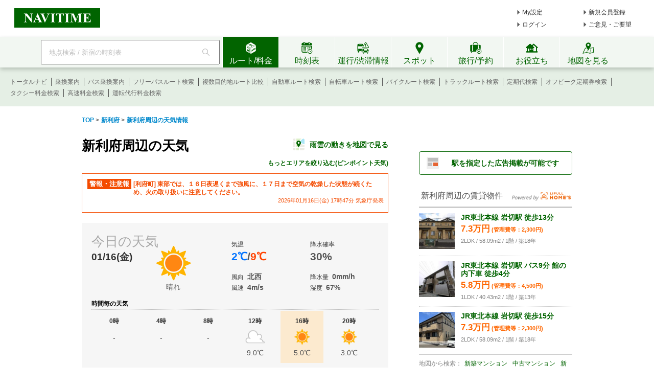

--- FILE ---
content_type: text/html;charset=utf-8
request_url: https://www.navitime.co.jp/weather/poi?id=00004381
body_size: 12144
content:
<!doctype html>
<html lang="ja">
<head>
<meta charset="utf-8"/>
<title>新利府(駅/宮城県宮城郡利府町利府)周辺の天気 - NAVITIME</title>
<meta name="keywords" content="NAVITIME,ナビタイム,なびたいむ,天気,天気予報,今日の天気、明日の天気,週間天気,気温,降水確率,降水量,風向,風速,湿度,警報,注意報"/>
<meta name="description" content="新利府(駅/宮城県宮城郡利府町利府)周辺の天気予報。今日の天気、明日の天気、週間天気、気温、降水確率、降水量、湿度、警報、注意報といった様々な情報をピンポイントで確認できます。"/>
<meta http-equiv="X-UA-Compatible" content="IE=Edge">
<link rel="shortcut icon" href="/static/pc/l/202601141800/img/common/favicon.ico" type="image/vnd.microsoft.icon">
<link rel="icon" href="/static/pc/l/202601141800/img/common/favicon.ico" type="image/vnd.microsoft.icon">
<link rel="stylesheet" href="/static/pc/l/202601141800/css/common/base.css">
<link rel="stylesheet" href="/static/pc/l/202601141800/css/v2/pc/common/header/header.css">
<link rel="stylesheet" href="/static/pc/l/202601141800/css/v2/web/common/footer/footer.css">
<script>
window.grumi = {
key: '7bf94851-9056-43da-bba6-089a92e49ec3'
};
</script>
<script src="//rumcdn.geoedge.be/7bf94851-9056-43da-bba6-089a92e49ec3/grumi-ip.js" async></script><script type="text/javascript">
N_HEADER_AD = {
path: '/116100890/PC_header_468x60',
size: [468, 60],
id: 'div-gpt-ad-1597831330506-0'
};
</script>
<script type="text/javascript">
N_FOOTER_AD = {
path: '/116100890/PC_footer_728x90_970x90_970x250',
size: [[970, 250], [970, 90], [728, 90]],
id: 'div-gpt-ad-1487330629651-0'
};
</script>
<link rel="stylesheet" href="/static/pc/l/202601141800/css/weather/poi/main.css">
<link rel="canonical" href="https://www.navitime.co.jp/weather/poi?id=00004381"/>
<script async src="https://ads.rubiconproject.com/prebid/12408_navitime_pc.js"></script><script>
!function (a9, a, p, s, t, A, g) {
if (a[a9]) return;
function q(c, r) {
a[a9]._Q.push([c, r])
}
a[a9] = {
init: function () {
q("i", arguments)
}, fetchBids: function () {
q("f", arguments)
}, setDisplayBids: function () {
}, targetingKeys: function () {
return []
}, _Q: []
};
A = p.createElement(s);
A.async = !0;
A.src = t;
g = p.getElementsByTagName(s)[0];
g.parentNode.insertBefore(A, g)
}("apstag", window, document, "script", "//c.amazon-adsystem.com/aax2/apstag.js");
</script>
<script async src="https://securepubads.g.doubleclick.net/tag/js/gpt.js"></script><script>
window.Adomik = window.Adomik || {};
Adomik.randomAdGroup = function () {
var rand = Math.random();
switch (false) {
case !(rand < 0.09):
return "ad_ex" + (Math.floor(100 * rand));
case !(rand < 0.10):
return "ad_bc";
default:
return "ad_opt";
}
};
</script>
<script type="text/javascript">
var googletag = googletag || {};
googletag.cmd = googletag.cmd || [];
var pbjs = pbjs || {};
pbjs.que = pbjs.que || [];
var gptAdSlots = [];
var headerBiddingSlots = [];
var nonHeaderBiddingSlots = [];
var failSafeTimeout = 2000;
var apstag_pubID = "84824047-69fc-45b1-970c-28b3598e82be";
var apstag_bidTimeout = 1500;
googletag.cmd.push(function () {
gptAdSlots[0] = googletag.defineSlot('/116100890/PC_weather_300x600_300x250', [[300, 600], [300, 250]], 'div-gpt-ad-1508918576504-0')
.setTargeting('ad_h', (new Date).getUTCHours())
.setTargeting('ad_group', Adomik.randomAdGroup())
.addService(googletag.pubads());
gptAdSlots[1] = googletag.defineSlot('/116100890/PC_weather_second_300x600_300x250', [[300, 600], [300, 250]], 'div-gpt-ad-1508918576504-1')
.setTargeting('ad_h', (new Date).getUTCHours())
.setTargeting('ad_group', Adomik.randomAdGroup())
.addService(googletag.pubads());
headerBiddingSlots.push(gptAdSlots[0]);
headerBiddingSlots.push(gptAdSlots[1]);
if (typeof N_HEADER_AD !== 'undefined') {
var index = gptAdSlots.length
gptAdSlots[index] = googletag.defineSlot(N_HEADER_AD.path, N_HEADER_AD.size, N_HEADER_AD.id)
.setTargeting('ad_h', (new Date).getUTCHours())
.setTargeting('ad_group', Adomik.randomAdGroup())
.addService(googletag.pubads())
headerBiddingSlots.push(gptAdSlots[index]);
}
if (typeof N_FOOTER_AD !== 'undefined') {
var index = gptAdSlots.length
gptAdSlots[index] = googletag.defineSlot(N_FOOTER_AD.path, N_FOOTER_AD.size, N_FOOTER_AD.id)
.setTargeting('ad_h', (new Date).getUTCHours())
.setTargeting('ad_group', Adomik.randomAdGroup())
.addService(googletag.pubads())
headerBiddingSlots.push(gptAdSlots[index]);
}
googletag.pubads().setPublisherProvidedId('aed863fdae8db7889e1069985f4a2204a3a5221c4fb9ba968ee7e76773195b3f');
var randomRatio = String(Math.floor(Math.random() * 10) + 1);
googletag.pubads().setTargeting("ratio", randomRatio);
googletag.pubads().disableInitialLoad();
googletag.pubads().enableSingleRequest();
googletag.enableServices();
if (nonHeaderBiddingSlots.length > 0) {
googletag.pubads().refresh(nonHeaderBiddingSlots);
}
});
apstag.init({
pubID: apstag_pubID,
adServer: 'googletag',
bidTimeout: apstag_bidTimeout
});
var apstagSlots = [{
slotID: 'div-gpt-ad-1508918576504-0',
slotName: '/116100890/PC_weather_300x600_300x250',
sizes: [[300, 600], [300, 250]]
}, {
slotID: 'div-gpt-ad-1508918576504-1',
slotName: '/116100890/PC_weather_second_300x600_300x250',
sizes: [[300, 600], [300, 250]]
}]
if (typeof N_HEADER_AD !== 'undefined') {
apstagSlots.push({
slotID: N_HEADER_AD.id,
slotName: N_HEADER_AD.path,
sizes: N_HEADER_AD.size
})
}
if (typeof N_FOOTER_AD !== 'undefined') {
apstagSlots.push({
slotID: N_FOOTER_AD.id,
slotName: N_FOOTER_AD.path,
sizes: N_FOOTER_AD.size
})
}
function fetchHeaderBids() {
var bidders = ['a9', 'prebid'];
var requestManager = {
adserverRequestSent: false
};
bidders.forEach(function (bidder) {
requestManager[bidder] = false;
})
function allBiddersBack() {
var allBiddersBack = bidders
.map(function (bidder) {
return requestManager[bidder];
})
.filter(function (bool) {
return bool;
})
.length === bidders.length;
return allBiddersBack;
}
function headerBidderBack(bidder) {
if (requestManager.adserverRequestSent === true) {
return;
}
if (bidder === 'a9') {
googletag.cmd.push(function () {
apstag.setDisplayBids();
});
} else if (bidder === 'prebid') {
}
requestManager[bidder] = true;
if (allBiddersBack()) {
sendAdserverRequest();
}
}
function sendAdserverRequest() {
if (requestManager.adserverRequestSent === true) {
return;
}
requestManager.adserverRequestSent = true;
googletag.cmd.push(function () {
googletag.pubads().refresh(headerBiddingSlots);
});
}
function requestBids() {
apstag.fetchBids({
slots: apstagSlots,
timeout: apstag_bidTimeout
}, function (bids) {
headerBidderBack('a9');
});
googletag.cmd.push(function () {
pbjs.que.push(function () {
pbjs.rp.requestBids({
callback: function (bidResponses) {
headerBidderBack('prebid');
},
gptSlotObjects: headerBiddingSlots
});
});
});
}
requestBids();
window.setTimeout(function () {
sendAdserverRequest();
}, failSafeTimeout);
}
fetchHeaderBids();
</script>
<link rel="stylesheet" href="/static/pc/l/202601141800/css/v2/web/advertising/advertising.css">
</head>
<body>
<header>
<div id="page_header" class="navitime-web-header">
<div class="navitime-web-header__top">
<a href="//www.navitime.co.jp"><img class="top__logo" src="/static/pc/l/202601141800/img/common/header/logo/logo_header_ntj.svg" alt="NAVITIME" title="NAVITIME"></a>
<ul class="top__my-link top__my-link--ad">
<li class="my-link__item my-link__item--top my-link__item--short-ad"><a href="//www.navitime.co.jp/account/regist/service/walk?invite=pc.header.mysetting" class="my-link__link">My設定</a></li>
<li class="my-link__item my-link__item--top my-link__item--long-ad"><a href="//www.navitime.co.jp/account/regist/?invite=pc.header.entry" class="my-link__link">新規会員登録</a></li>
<li class="my-link__item my-link__item--short-ad"><a href="javascript:void(0);" onclick="location.href='//www.navitime.co.jp/signin/?url='+(location.href.indexOf('/signout/') == -1 ? encodeURIComponent(location.href) : '');" class="my-link__link">ログイン</a></li>
<li class="my-link__item my-link__item--long-ad"><a href="javascript:void(0);" class="my-link__link" onclick="return N_HEADER.moveComment();" target="_blank">ご意見・ご要望</a></li>
</ul>
<div class="section-ad-header">
<div id="div-gpt-ad-1597831330506-0" class="div-gpt-ad" style="width: 468px;height: 60px;">
<script>
googletag.cmd.push(function () {
googletag.display('div-gpt-ad-1597831330506-0');
});
</script>
</div>
</div>
</div>
<div class="navitime-web-header__tab-area">
<ul class="navitime-web-header__link">
<li class="search-box">
<form action="/header/keyword/search/" method="GET" name="header-freeword-search-form" onsubmit="return N_HEADER.isValidSearchWord();">
<label>
<span class="accessibility-hidden">フリーワード検索</span>
<input id="freeword-input" class="search-box__free-word" name="keyword" placeholder="地点検索 / 新宿の時刻表" autocomplete="off" type="text" onfocus="N_HEADER.makeSearchBtnActive();" onblur="N_HEADER.makeSearchBtnPassive();">
</label>
</form>
<div class="search-box__btn-container">
<button class="search-box__search-btn" onclick="N_HEADER.clickSearchBtn();"></button>
</div>
<div id="freeword-suggest" class="search-box__freeword-suggest left"></div>
<div id="freeword-suggest-close" class="search-box__freeword-suggest-close"></div>
</li>
<li>
<ul class="navitime-web-header__tab-list">
<li class="navitime-web-header__tab navitime-web-header__tab--select route-tab route-tab--select js-header-tab" data-tab-name="route"><div class="navitime-web-header__tab-text">ルート/料金</div></li>
<li class="navitime-web-header__tab diagram-tab js-header-tab" data-tab-name="diagram"><div class="navitime-web-header__tab-text">時刻表</div></li>
<li class="navitime-web-header__tab operation-tab js-header-tab" data-tab-name="operation"><div class="navitime-web-header__tab-text multi-language__tabs multi-language__tabs--operation">運行/渋滞情報</div></li>
<li class="navitime-web-header__tab spot-tab js-header-tab" data-tab-name="spot"><div class="navitime-web-header__tab-text">スポット</div></li>
<li class="navitime-web-header__tab travel-tab js-header-tab" data-tab-name="travel"><div class="navitime-web-header__tab-text multi-language__tabs">旅行/予約</div></li>
<li class="navitime-web-header__tab useful-tab js-header-tab" data-tab-name="useful"><div class="navitime-web-header__tab-text">お役立ち</div></li>
<li class="navitime-web-header__tab map-tab js-header-tab" data-tab-name="map"><a href="/maps/poi" class="navitime-web-header__tab-list--map-link"><div class="navitime-web-header__tab-text">地図を見る</div></a></li>
</ul>
</li>
</ul>
</div>
<div class="link-area link-area--hide link-area--show">
<ul class="navitime-web-header__link-list js-header-tab-link" data-tab-name="route">
<li class="link-list__item"><a class="link-list__item--active" href="https://www.navitime.co.jp/signin/?invite=menu01totalnavi">トータルナビ</a></li>
<li class="link-list__item"><a class="link-list__item--active" href="//www.navitime.co.jp/transfer/">乗換案内</a></li>
<li class="link-list__item"><a class="link-list__item--active" href="//www.navitime.co.jp/bustransit/">バス乗換案内</a></li>
<li class="link-list__item"><a class="link-list__item--active" href="//www.navitime.co.jp/transfer/freepass/">フリーパスルート検索</a></li>
<li class="link-list__item"><a class="link-list__item--active" href="//www.navitime.co.jp/route/comparison/point/">複数目的地ルート比較</a></li>
<li class="link-list__item"><a class="link-list__item--active" href="//www.navitime.co.jp/drive/">自動車ルート検索</a></li>
<li class="link-list__item"><a class="link-list__item--active" href="//www.navitime.co.jp/bicycle/">自転車ルート検索</a></li>
<li class="link-list__item"><a class="link-list__item--active" href="https://web.moto.touring.navitime.jp?ref=navitime.top.route" target="_blank" rel="noopener">バイクルート検索</a></li>
<li class="link-list__item"><a class="link-list__item--active" href="//www.navitime.co.jp/truck/">トラックルート検索</a></li>
<li class="link-list__item"><a class="link-list__item--active" href="//www.navitime.co.jp/transfer/pass/">定期代検索</a></li>
<li class="link-list__item"><a class="link-list__item--active" href="//www.navitime.co.jp/transfer/pass/off-peak/">オフピーク定期券検索</a></li>
<li class="link-list__item"><a class="link-list__item--active" href="//www.navitime.co.jp/taxi/">タクシー料金検索</a></li>
<li class="link-list__item"><a class="link-list__item--active" href="//www.navitime.co.jp/highway/">高速料金検索</a></li>
<li class="link-list__item"><a class="link-list__item--active" href="https://www.navitime.co.jp/daiko/price/search/">運転代行料金検索</a></li></ul>
</div>
<div class="link-area link-area--hide">
<ul class="navitime-web-header__link-list js-header-tab-link" data-tab-name="diagram">
<li class="link-list__item"><a class="link-list__item--active" href="//www.navitime.co.jp/diagram/">電車時刻表</a></li>
<li class="link-list__item"><a class="link-list__item--active" href="//www.navitime.co.jp/diagram/shinkansen/">新幹線時刻表</a></li>
<li class="link-list__item"><a class="link-list__item--active" href="//www.navitime.co.jp/diagram/limitedExpress/">特急時刻表</a></li>
<li class="link-list__item"><a class="link-list__item--active" href="//www.navitime.co.jp/bus/diagram/">路線バス時刻表</a></li>
<li class="link-list__item"><a class="link-list__item--active" href="//www.navitime.co.jp/highwaybus/">高速バス時刻表</a></li>
<li class="link-list__item"><a class="link-list__item--active" href="//www.navitime.co.jp/nonstopbus/">空港バス時刻表</a></li>
<li class="link-list__item"><a class="link-list__item--active" href="https://www.navitime.co.jp/diagram/company/00000640/" href="//www.navitime.co.jp/nonstopbus/">フェリー時刻表</a></li>
<li class="link-list__item"><a class="link-list__item--active" href="//www.navitime.co.jp/air/">飛行機時刻表〔国内線〕</a></li>
<li class="link-list__item"><a class="link-list__item--active" href="//travel.navitime.com/ja/flight" target="_blank" rel="noopener">飛行機時刻表〔国際線〕</a></li>
<li class="link-list__item"><a class="link-list__item--active" href="//www.navitime.co.jp/air/lcc/">LCC時刻表</a></li></ul>
</div>
<div class="link-area link-area--hide">
<ul class="navitime-web-header__link-list js-header-tab-link" data-tab-name="trainInfo">
<li class="link-list__item"><a class="link-list__item--active" href="//www.navitime.co.jp/traininfo/top">電車運行情報</a></li>
<li class="link-list__item"><a class="link-list__item--active" href="//www.navitime.co.jp/traininfo/reports">電車混雑リポート</a></li>
<li class="link-list__item"><a class="link-list__item--active" href="//www.navitime.co.jp/congestion/prediction/">電車混雑予報</a></li>
<li class="link-list__item"><a class="link-list__item--active" href="//www.navitime.co.jp/revision/latest/">ダイヤ改正・運賃改定情報</a></li>
<li class="link-list__item"><a class="link-list__item--active" href="//www.navitime.co.jp/airstate/">飛行機運航状況〔国内線〕</a></li>
<li class="link-list__item"><a class="link-list__item--active icon__lock" href="https://www.navitime.co.jp/signin/?invite=footer01traffic">道路交通情報(渋滞情報)</a></li>
<li class="link-list__item"><a class="link-list__item--active" href="//www.navitime.co.jp/probetraffic/">スポット周辺の渋滞予測</a></li>
<li class="link-list__item"><a class="link-list__item--active" href="//www.navitime.co.jp/highwaycongestion/prediction/">高速道路の渋滞予測</a></li>
<li class="link-list__item"><a class="link-list__item--active" href="https://trafficmap.navitime.co.jp" target="_blank">渋滞情報マップ</a></li>
</ul>
</div>
<div class="link-area link-area--hide js-header-tab-link" data-tab-name="spot">
<ul class="navitime-web-header__link-list">
<li class="link-list__item"><a class="link-list__item--active" href="//www.navitime.co.jp/newspot/list/">新規オープンスポット検索</a></li>
<li class="link-list__item"><a class="link-list__item--active" href="//www.navitime.co.jp/nakashoku/">ドライブスルー/テイクアウト/デリバリー店舗検索</a></li>
<li class="link-list__item"><a class="link-list__item--active" href="//www.navitime.co.jp/parking/">駐車場検索</a></li>
<li class="link-list__item"><a class="link-list__item--active" href="//www.navitime.co.jp/motorbike/parking/">バイク駐車場検索</a></li>
<li class="link-list__item"><a class="link-list__item--active" href="//www.navitime.co.jp/gasstation/">ガソリンスタンド検索</a></li>
<li class="link-list__item"><a class="link-list__item--active" href="/gourmet">グルメスポット検索</a></li>
<li class="link-list__item"><a class="link-list__item--active" href="//www.navitime.co.jp/category/">ジャンルからスポットを探す</a></li>
<li class="link-list__item"><a class="link-list__item--active" href="//www.navitime.co.jp/dental/">歯医者を探す</a></li>
<li class="link-list__item"><a class="link-list__item--active" href="//www.navitime.co.jp/busstop/">バス停検索</a></li>
<li class="link-list__item"><a class="link-list__item--active" href="//www.navitime.co.jp/address/">住所検索</a></li>
<li class="link-list__item"><a class="link-list__item--active" href="//www.navitime.co.jp/event/list?eventId=99999">イベント検索</a></li>
</ul>
</div>
<div class="link-area link-area--hide js-header-tab-link" data-tab-name="travel">
<ul class="navitime-web-header__link-list">
<li class="link-list__item"><a class="link-list__item--active" href="//travel.navitime.com/ja/booking/?cid=navitime.pc.header" target="_blank" rel="noopener">国内航空券予約</a></li>
<li class="link-list__item"><a class="link-list__item--active" href="//travel.navitime.com/ja/booking/?reserveType=lcc&cid=navitime.pc.header" target="_blank" rel="noopener">国内格安（LCC）航空券予約</a></li>
<li class="link-list__item"><a class="link-list__item--active" href="//travel.navitime.com/ja/booking/?reserveType=international&cid=navitime.pc.header" target="_blank" rel="noopener">海外航空券予約</a></li>
<li class="link-list__item"><a class="link-list__item--active" href="//travel.navitime.com/ja/booking/jr?cid=navitime.pc.header" target="_blank" rel="noopener">新幹線・特急予約</a></li>
<li class="link-list__item"><a class="link-list__item--active" href="//travel.navitime.com/ja/booking/hotel?cid=navitime.pc.header" target="_blank" rel="noopener">国内ホテル予約</a></li>
<li class="link-list__item"><a class="link-list__item--active" href="//travel.navitime.com/ja/booking/car?cid=navitime.pc.header" target="_blank" rel="noopener">レンタカー予約</a></li>
<li class="link-list__item"><a class="link-list__item--active" href="//travel.navitime.com/ja/leisure" target="_blank" rel="noopener">レジャーチケット予約</a></li>
<li class="link-list__item"><a class="link-list__item--active" href="//travel.navitime.com/ja/area/jp/interest/" target="_blank" rel="noopener">旅行ガイド</a></li>
<li class="link-list__item"><a class="link-list__item--active" href="//travel.navitime.com/ja/plan/" target="_blank" rel="noopener">旅行プラン</a></li>
</ul>
</div>
<div class="link-area link-area--hide js-header-tab-link" data-tab-name="useful">
<ul class="navitime-web-header__link-list">
<li class="link-list__item"><a class="link-list__item--active" href="//transit.navitime.com/ja/" target="_blank" rel="noopener">海外乗換案内</a></li>
<li class="link-list__item"><a class="link-list__item--active" href="//www.navitime.co.jp/railroad/">電車路線図検索</a></li>
<li class="link-list__item"><a class="link-list__item--active" href="//www.navitime.co.jp/bus/route/">バス路線図検索</a></li>
<li class="link-list__item"><a class="link-list__item--active" href="//www.navitime.co.jp/weather/">天気予報</a></li>
<li class="link-list__item"><a class="link-list__item--active" href="//www.navitime.co.jp/postcode/">郵便番号検索</a></li>
<li class="link-list__item"><a class="link-list__item--active" href="//realestate.navitime.co.jp" target="_blank" rel="noopener">住まい検索</a></li>
<li class="link-list__item"><a class="link-list__item--active" href="/daiko">運転代行業者検索</a></li>
<li class="link-list__item"><a class="link-list__item--active" href="//www.navitime.co.jp/walkingcourse/">ウォーキングコース検索</a></li>
<li class="link-list__item"><a class="link-list__item--active" href="//www.navitime.co.jp/drivetool/">ドライブコース作成</a></li>
<li class="link-list__item"><a class="link-list__item--active" href="//www.navitime.co.jp/coursebuilder/">サイクリングコース作成</a></li>
<li class="link-list__item"><a class="link-list__item--active" href="https://web.moto.touring.navitime.jp?ref=navitime.top.useful" target="_blank" rel="noopener">ツーリングルート作成</a></li>
<li class="link-list__item"><a class="link-list__item--active" href="//www.navitime.co.jp/saigai/">災害情報</a></li>
<li class="link-list__item"><a class="link-list__item--active" href="//www.navitime.co.jp/cooperation/map/">ビジネスパーソン向け巡回経路サービス</a></li>
<li class="link-list__item"><a class="link-list__item--active" href="https://kyujin.navitime.co.jp" target="_blank">ドライバー向け求人情報</a></li></ul>
</div>
</div>
</header><div id="pageframe" class="pageframe-class1 f">
<ul id="breadcrumb-list" itemscope itemtype="http://schema.org/BreadcrumbList">
<li itemprop="itemListElement" itemscope itemtype="http://schema.org/ListItem">
<a href="//www.navitime.co.jp" itemtype="http://schema.org/Thing" itemprop="item">
<span itemprop="name">TOP</span>
</a>
&gt;<meta itemprop="position" content="1"/>
</li>
<li itemprop="itemListElement" itemscope itemtype="http://schema.org/ListItem">
<a href="//www.navitime.co.jp/poi?node=00004381" itemtype="http://schema.org/Thing" itemprop="item">
<span itemprop="name">新利府</span>
</a>
&gt;<meta itemprop="position" content="2"/>
</li>
<li itemprop="itemListElement" itemscope itemtype="http://schema.org/ListItem">
<a href="https://www.navitime.co.jp/weather/poi?id=00004381" itemtype="http://schema.org/Thing" itemprop="item">
<span itemprop="name">新利府周辺の天気情報</span>
</a>
<meta itemprop="position" content="3"/>
</li>
</ul>
<div id="content">
<div id="left-panel">
<div class="title-area">
<h1 id="main-title">新利府周辺の天気</h1>
<div class="map-link-area">
<img src="/static/pc/l/202601141800/img/common/icon/ic-map-rain.svg">
<a href="https://www.navitime.co.jp/maps/poi?id=00004381&amp;mapType=rainfall" target="_blank">雨雲の動きを地図で見る</a>
</div>
</div>
<div id="weather-narrow-area">
<a href="javascript:void(0)" id="pinpoint-link">もっとエリアを絞り込む(ピンポイント天気)</a>
</div>
<div id="weather-alert-area">
<dl>
<dt>警報・注意報</dt>
<dd>
<div class="alert-summary">[利府町] 東部では、１６日夜遅くまで強風に、１７日まで空気の乾燥した状態が続くため、火の取り扱いに注意してください。</div>
<div class="alert-time">2026年01月16日(金)  17時47分 気象庁発表</div>
</dd>
</dl>
</div>
<div id="today-weather-area">
<ul>
<li class="weather-summary-left">
<h2>今日の天気</h2>
<dl class="summary-date">
<dt>01/16(金)</dt>
<dd>
<img src="/static/pc/l/202601141800/img/common/weather/weather10.png" alt="晴れ">
<div>晴れ</div>
</dd>
</dl>
</li>
<li class="weather-summary-center">
<dl class="summary-temperature">
<dt>気温</dt>
<dd>
<span class="lowest-temp">2℃</span>/<span
class="highest-temp">9℃</span>
</dd>
</dl>
<dl class="summary-wind-direction">
<dt>風向</dt>
<dd>北西</dd>
</dl>
<dl class="summary-wind-speed">
<dt>風速</dt>
<dd>4m/s</dd>
</dl>
</li>
<li class="weather-summary-right">
<dl class="summary-precipitation-percentage">
<dt>降水確率</dt>
<dd>30%</dd>
</dl>
<dl class="summary-precipitation-amount">
<dt>降水量</dt>
<dd>0mm/h</dd>
</dl>
<dl class="summary-humidity">
<dt>湿度</dt>
<dd>67%</dd>
</dl>
</li>
</ul>
<h3>時間毎の天気</h3>
<ol class="detail-time-list">
<li class="">
<dl>
<dt>0時</dt>
<dd class="notfound">-</dd>
</dl>
</li>
<li class="">
<dl>
<dt>4時</dt>
<dd class="notfound">-</dd>
</dl>
</li>
<li class="">
<dl>
<dt>8時</dt>
<dd class="notfound">-</dd>
</dl>
</li>
<li class="">
<dl>
<dt>12時</dt>
<dd>
<img src="/static/pc/l/202601141800/img/common/weather/weather20.png" alt="曇り" width="46" height="32">
</dd>
<dd>9.0℃</dd>
</dl>
</li>
<li class="focus">
<dl>
<dt>16時</dt>
<dd>
<img src="/static/pc/l/202601141800/img/common/weather/weather10.png" alt="晴れ" width="46" height="32">
</dd>
<dd>5.0℃</dd>
</dl>
</li>
<li class="">
<dl>
<dt>20時</dt>
<dd>
<img src="/static/pc/l/202601141800/img/common/weather/weather10.png" alt="晴れ" width="46" height="32">
</dd>
<dd>3.0℃</dd>
</dl>
</li>
</ol>
</div>
<div id="tomorrow-weather-area">
<ul>
<li class="weather-summary-left">
<h2>明日の天気</h2>
<dl class="summary-date">
<dt>01/17(土)</dt>
<dd>
<img src="/static/pc/l/202601141800/img/common/weather/weather12.png" alt="晴れ時々曇り">
<div>晴れ時々曇り</div>
</dd>
</dl>
</li>
<li class="weather-summary-center">
<dl class="summary-temperature">
<dt>気温</dt>
<dd>
<span class="lowest-temp">-1℃</span>/<span
class="highest-temp">11℃</span>
</dd>
</dl>
<dl class="summary-wind-direction">
<dt>風向</dt>
<dd>北北西</dd>
</dl>
<dl class="summary-wind-speed">
<dt>風速</dt>
<dd>2m/s</dd>
</dl>
</li>
<li class="weather-summary-right">
<dl class="summary-precipitation-percentage">
<dt>降水確率</dt>
<dd>20%</dd>
</dl>
<dl class="summary-precipitation-amount">
<dt>降水量</dt>
<dd>0mm/h</dd>
</dl>
<dl class="summary-humidity">
<dt>湿度</dt>
<dd>72%</dd>
</dl>
</li>
</ul>
<h3>時間毎の天気</h3>
<ol class="detail-time-list">
<li>
<dl>
<dt>0時</dt>
<dd>
<img src="/static/pc/l/202601141800/img/common/weather/weather10.png" alt="晴れ" width="46" height="32">
</dd>
<dd>2.0℃</dd>
</dl>
</li>
<li>
<dl>
<dt>4時</dt>
<dd>
<img src="/static/pc/l/202601141800/img/common/weather/weather10.png" alt="晴れ" width="46" height="32">
</dd>
<dd>1.0℃</dd>
</dl>
</li>
<li>
<dl>
<dt>8時</dt>
<dd>
<img src="/static/pc/l/202601141800/img/common/weather/weather20.png" alt="曇り" width="46" height="32">
</dd>
<dd>3.0℃</dd>
</dl>
</li>
<li>
<dl>
<dt>12時</dt>
<dd>
<img src="/static/pc/l/202601141800/img/common/weather/weather10.png" alt="晴れ" width="46" height="32">
</dd>
<dd>9.0℃</dd>
</dl>
</li>
<li>
<dl>
<dt>16時</dt>
<dd>
<img src="/static/pc/l/202601141800/img/common/weather/weather10.png" alt="晴れ" width="46" height="32">
</dd>
<dd>5.0℃</dd>
</dl>
</li>
<li>
<dl>
<dt>20時</dt>
<dd>
<img src="/static/pc/l/202601141800/img/common/weather/weather10.png" alt="晴れ" width="46" height="32">
</dd>
<dd>2.0℃</dd>
</dl>
</li>
</ol>
</div>
<div id="weekly-weather-area">
<h2 class="sub-title">週間天気</h2>
<table>
<tr class="row-date">
<th></th>
<th>01/18(日)</th>
<th>01/19(月)</th>
<th>01/20(火)</th>
<th>01/21(水)</th>
<th>01/22(木)</th>
</tr>
<tr class="row-weather even">
<td class="title">天気</td>
<td class="data">
<img src="/static/pc/l/202601141800/img/common/weather/weather16.png" alt="晴れのち曇り" width="46" height="32">
<div>晴れのち曇り</div>
</td>
<td class="data">
<img src="/static/pc/l/202601141800/img/common/weather/weather21.png" alt="曇り時々晴れ" width="46" height="32">
<div>曇り時々晴れ</div>
</td>
<td class="data">
<img src="/static/pc/l/202601141800/img/common/weather/weather20.png" alt="曇り" width="46" height="32">
<div>曇り</div>
</td>
<td class="data">
<img src="/static/pc/l/202601141800/img/common/weather/weather15.png" alt="晴れ時々雪" width="46" height="32">
<div>晴れ時々雪</div>
</td>
<td class="data">
<img src="/static/pc/l/202601141800/img/common/weather/weather52.png" alt="雪時々曇り" width="46" height="32">
<div>雪時々曇り</div>
</td>
</tr>
<tr class="row-temperature">
<td class="title">気温</td>
<td class="data">
<span class="lowest-temp">-2℃</span>/<span
class="highest-temp">4℃</span>
</td>
<td class="data">
<span class="lowest-temp">-1℃</span>/<span
class="highest-temp">6℃</span>
</td>
<td class="data">
<span class="lowest-temp">-3℃</span>/<span
class="highest-temp">5℃</span>
</td>
<td class="data">
<span class="lowest-temp">-3℃</span>/<span
class="highest-temp">1℃</span>
</td>
<td class="data">
<span class="lowest-temp">-4℃</span>/<span
class="highest-temp">2℃</span>
</td>
</tr>
<tr class="row-precipitation-percentage even">
<td class="title">降水確率</td>
<td class="data">30%</td>
<td class="data">40%</td>
<td class="data">40%</td>
<td class="data">50%</td>
<td class="data">50%</td>
</tr>
<tr class="row-precipitation-amount">
<td class="title">降水量</td>
<td class="data">0mm/h</td>
<td class="data">0mm/h</td>
<td class="data">0mm/h</td>
<td class="data">0mm/h</td>
<td class="data">4mm/h</td>
</tr>
<tr class="row-wind-direction even">
<td class="title">風向</td>
<td class="data">北西</td>
<td class="data">北北西</td>
<td class="data">北北西</td>
<td class="data">北西</td>
<td class="data">北</td>
</tr>
<tr class="row-wind-speed">
<td class="title">風速</td>
<td class="data">4m/s</td>
<td class="data">0m/s</td>
<td class="data">3m/s</td>
<td class="data">3m/s</td>
<td class="data">1m/s</td>
</tr>
<tr class="row-humidity even">
<td class="title">湿度</td>
<td class="data">58%</td>
<td class="data">68%</td>
<td class="data">64%</td>
<td class="data">55%</td>
<td class="data">67%</td>
</tr>
</table>
</div>
<div id="weather-address-area">
<h2 class="sub-title">ピンポイント天気 (宮城県)</h2>
<ul>
<li class="address-list">
<a href="//www.navitime.co.jp/weather/poi?address=04101">仙台市青葉区</a>
</li>
<li class="address-list">
<a href="//www.navitime.co.jp/weather/poi?address=04102">仙台市宮城野区</a>
</li>
<li class="address-list">
<a href="//www.navitime.co.jp/weather/poi?address=04103">仙台市若林区</a>
</li>
<li class="address-list">
<a href="//www.navitime.co.jp/weather/poi?address=04104">仙台市太白区</a>
</li>
<li class="address-list">
<a href="//www.navitime.co.jp/weather/poi?address=04105">仙台市泉区</a>
</li>
<li class="address-list">
<a href="//www.navitime.co.jp/weather/poi?address=04202">石巻市</a>
</li>
<li class="address-list">
<a href="//www.navitime.co.jp/weather/poi?address=04203">塩竈市</a>
</li>
<li class="address-list">
<a href="//www.navitime.co.jp/weather/poi?address=04205">気仙沼市</a>
</li>
<li class="address-list">
<a href="//www.navitime.co.jp/weather/poi?address=04206">白石市</a>
</li>
<li class="address-list">
<a href="//www.navitime.co.jp/weather/poi?address=04207">名取市</a>
</li>
<li class="address-list">
<a href="//www.navitime.co.jp/weather/poi?address=04208">角田市</a>
</li>
<li class="address-list">
<a href="//www.navitime.co.jp/weather/poi?address=04209">多賀城市</a>
</li>
<li class="address-list">
<a href="//www.navitime.co.jp/weather/poi?address=04211">岩沼市</a>
</li>
<li class="address-list">
<a href="//www.navitime.co.jp/weather/poi?address=04212">登米市</a>
</li>
<li class="address-list">
<a href="//www.navitime.co.jp/weather/poi?address=04213">栗原市</a>
</li>
<li class="address-list">
<a href="//www.navitime.co.jp/weather/poi?address=04214">東松島市</a>
</li>
<li class="address-list">
<a href="//www.navitime.co.jp/weather/poi?address=04215">大崎市</a>
</li>
<li class="address-list">
<a href="//www.navitime.co.jp/weather/poi?address=04216">富谷市</a>
</li>
<li class="address-list">
<a href="//www.navitime.co.jp/weather/poi?address=04301">刈田郡蔵王町</a>
</li>
<li class="address-list">
<a href="//www.navitime.co.jp/weather/poi?address=04302">刈田郡七ヶ宿町</a>
</li>
<li class="address-list">
<a href="//www.navitime.co.jp/weather/poi?address=04321">柴田郡大河原町</a>
</li>
<li class="address-list">
<a href="//www.navitime.co.jp/weather/poi?address=04322">柴田郡村田町</a>
</li>
<li class="address-list">
<a href="//www.navitime.co.jp/weather/poi?address=04323">柴田郡柴田町</a>
</li>
<li class="address-list">
<a href="//www.navitime.co.jp/weather/poi?address=04324">柴田郡川崎町</a>
</li>
<li class="address-list">
<a href="//www.navitime.co.jp/weather/poi?address=04341">伊具郡丸森町</a>
</li>
<li class="address-list">
<a href="//www.navitime.co.jp/weather/poi?address=04361">亘理郡亘理町</a>
</li>
<li class="address-list">
<a href="//www.navitime.co.jp/weather/poi?address=04362">亘理郡山元町</a>
</li>
<li class="address-list">
<a href="//www.navitime.co.jp/weather/poi?address=04401">宮城郡松島町</a>
</li>
<li class="address-list">
<a href="//www.navitime.co.jp/weather/poi?address=04404">宮城郡七ヶ浜町</a>
</li>
<li class="address-list">
<a href="//www.navitime.co.jp/weather/poi?address=04406">宮城郡利府町</a>
</li>
<li class="address-list">
<a href="//www.navitime.co.jp/weather/poi?address=04421">黒川郡大和町</a>
</li>
<li class="address-list">
<a href="//www.navitime.co.jp/weather/poi?address=04422">黒川郡大郷町</a>
</li>
<li class="address-list">
<a href="//www.navitime.co.jp/weather/poi?address=04424">黒川郡大衡村</a>
</li>
<li class="address-list">
<a href="//www.navitime.co.jp/weather/poi?address=04444">加美郡色麻町</a>
</li>
<li class="address-list">
<a href="//www.navitime.co.jp/weather/poi?address=04445">加美郡加美町</a>
</li>
<li class="address-list">
<a href="//www.navitime.co.jp/weather/poi?address=04501">遠田郡涌谷町</a>
</li>
<li class="address-list">
<a href="//www.navitime.co.jp/weather/poi?address=04505">遠田郡美里町</a>
</li>
<li class="address-list">
<a href="//www.navitime.co.jp/weather/poi?address=04581">牡鹿郡女川町</a>
</li>
<li class="address-list">
<a href="//www.navitime.co.jp/weather/poi?address=04606">本吉郡南三陸町</a>
</li>
</ul>
</div>
<div id="weather-spot-area">
<h2 class="sub-title">ピンポイント天気 (周辺のオススメスポット)</h2>
<ul>
<li class="spot-list">
<a href="//www.navitime.co.jp/weather/poi?code=02022-1398181">スポーツオーソリティ+コーナーズ イオンモール新利府南館店</a>
</li>
<li class="spot-list">
<a href="//www.navitime.co.jp/weather/poi?code=02022-1398190">ムラサキスポーツ イオンモール新利府南館店</a>
</li>
<li class="spot-list">
<a href="//www.navitime.co.jp/weather/poi?code=02022-1398228">フレーベル館 Kinder Platz(キンダー プラッツ) イオンモール新利府南館店</a>
</li>
<li class="spot-list">
<a href="//www.navitime.co.jp/weather/poi?code=02022-1398297">VS PARK(ブイエス パーク) イオンモール新利府南館店</a>
</li>
<li class="spot-list">
<a href="//www.navitime.co.jp/weather/poi?code=02037-0067145">伊豆佐比賣神社</a>
</li>
<li class="spot-list">
<a href="//www.navitime.co.jp/weather/poi?code=00011-010463435">天祥寺</a>
</li>
<li class="spot-list">
<a href="//www.navitime.co.jp/weather/poi?code=06410-0015600092">メガスポーツ イオンモール新利府店</a>
</li>
<li class="spot-list">
<a href="//www.navitime.co.jp/weather/poi?code=06410-0015600093">CNS イオンモール新利府店</a>
</li>
<li class="spot-list">
<a href="//www.navitime.co.jp/weather/poi?code=06410-0015600115">ムラサキスポーツ イオンモール新利府店</a>
</li>
<li class="spot-list">
<a href="//www.navitime.co.jp/weather/poi?code=06410-0015600162">VS PARK イオンモール新利府店</a>
</li>
</ul>
</div>
</div>
<div id="right-panel">
<div id="div-gpt-ad-1508918576504-0" class="div-gpt-ad" style="text-align: center;">
<script>
googletag.cmd.push(function () {
googletag.display('div-gpt-ad-1508918576504-0');
});
</script>
</div>
<div class="clear"></div>
<a href="/advertising/ads/" target="_blank" rel="noopener"
class="advertising-link">
駅を指定した広告掲載が可能です
</a>
<script async
src="//static.media-bot.cld.navitime.jp/scripts/media/web/infeed/realestate/tag.bundle.js?lon=140.973018&lat=38.317264&name=新利府"></script>
<div id="div-gpt-ad-1508918576504-1" class="div-gpt-ad" style="text-align: center;">
<script>
googletag.cmd.push(function () {
googletag.display('div-gpt-ad-1508918576504-1');
});
</script>
</div>
</div>
</div>
</div><div class="clear"></div>
<script src="/static/pc/l/202601141800/js/view/v2/pc/footer/footer.js" defer ></script>
<script style="text/javascript">
var REC_REFERRER_APP = "";
var REC_REFERRER_FUNC = "";
var BOOT_APP_EVENT_CATEGORY = "NAVITIMEアプリ_連携";
var BOOT_APP_EVENT_DRIVE = "Drive";
</script>
<footer>
<div class="footer-banner-frame footer-ad-section">
<div id="div-gpt-ad-1487330629651-0" class="div-gpt-ad" style="margin:0 auto; text-align:center;">
<script>
googletag.cmd.push(function () {
googletag.display('div-gpt-ad-1487330629651-0');
});
</script>
</div>
</div>
<div id="page_footer" class="navitime-web-footer">
<section class="navitime-web-footer__function-link">
<ul class="function-list">
<li class="function-list__item">
<dl>
<dt>ルート・料金</dt>
<dd>
<ul class="link-list">
<li class="link-list__item"><a class="link-list__item--active" href="https://www.navitime.co.jp/signin/?invite=menu01totalnavi">トータルナビ</a></li>
<li class="link-list__item"><a class="link-list__item--active" href="//www.navitime.co.jp/transfer/">乗換案内</a></li>
<li class="link-list__item"><a class="link-list__item--active" href="//www.navitime.co.jp/bustransit/">バス乗換案内</a></li>
<li class="link-list__item"><a class="link-list__item--active" href="//www.navitime.co.jp/transfer/freepass/">フリーパスルート検索</a></li>
<li class="link-list__item"><a class="link-list__item--active" href="//www.navitime.co.jp/route/comparison/point/">複数目的地ルート比較</a></li>
<li class="link-list__item"><a class="link-list__item--active" href="//www.navitime.co.jp/drive/">自動車ルート検索</a></li>
<li class="link-list__item"><a class="link-list__item--active" href="//www.navitime.co.jp/bicycle/">自転車ルート検索</a></li>
<li class="link-list__item"><a class="link-list__item--active" href="https://web.moto.touring.navitime.jp?ref=navitime.top.route" target="_blank" rel="noopener">バイクルート検索</a></li>
<li class="link-list__item"><a class="link-list__item--active" href="//www.navitime.co.jp/truck/">トラックルート検索</a></li>
<li class="link-list__item"><a class="link-list__item--active" href="//www.navitime.co.jp/transfer/pass/">定期代検索</a></li>
<li class="link-list__item"><a class="link-list__item--active" href="//www.navitime.co.jp/transfer/pass/off-peak/">オフピーク定期券検索</a></li>
<li class="link-list__item"><a class="link-list__item--active" href="//www.navitime.co.jp/taxi/">タクシー料金検索</a></li>
<li class="link-list__item"><a class="link-list__item--active" href="//www.navitime.co.jp/highway/">高速料金検索</a></li>
<li class="link-list__item"><a class="link-list__item--active" href="https://www.navitime.co.jp/daiko/price/search/">運転代行料金検索</a></li></ul>
</dd>
</dl>
</li>
<li class="function-list__item">
<dl>
<dt>時刻表</dt>
<dd>
<ul class="link-list">
<li class="link-list__item"><a class="link-list__item--active" href="//www.navitime.co.jp/diagram/">電車時刻表</a></li>
<li class="link-list__item"><a class="link-list__item--active" href="//www.navitime.co.jp/diagram/shinkansen/">新幹線時刻表</a></li>
<li class="link-list__item"><a class="link-list__item--active" href="//www.navitime.co.jp/diagram/limitedExpress/">特急時刻表</a></li>
<li class="link-list__item"><a class="link-list__item--active" href="//www.navitime.co.jp/bus/diagram/">路線バス時刻表</a></li>
<li class="link-list__item"><a class="link-list__item--active" href="//www.navitime.co.jp/highwaybus/">高速バス時刻表</a></li>
<li class="link-list__item"><a class="link-list__item--active" href="//www.navitime.co.jp/nonstopbus/">空港バス時刻表</a></li>
<li class="link-list__item"><a class="link-list__item--active" href="https://www.navitime.co.jp/diagram/company/00000640/" href="//www.navitime.co.jp/nonstopbus/">フェリー時刻表</a></li>
<li class="link-list__item"><a class="link-list__item--active" href="//www.navitime.co.jp/air/">飛行機時刻表〔国内線〕</a></li>
<li class="link-list__item"><a class="link-list__item--active" href="//travel.navitime.com/ja/flight" target="_blank" rel="noopener">飛行機時刻表〔国際線〕</a></li>
<li class="link-list__item"><a class="link-list__item--active" href="//www.navitime.co.jp/air/lcc/">LCC時刻表</a></li></ul>
</dd>
</dl>
<dl>
<dt>運行・渋滞情報</dt>
<dd>
<ul class="link-list">
<li class="link-list__item"><a class="link-list__item--active" href="//www.navitime.co.jp/traininfo/top">電車運行情報</a></li>
<li class="link-list__item"><a class="link-list__item--active" href="//www.navitime.co.jp/traininfo/reports">電車混雑リポート</a></li>
<li class="link-list__item"><a class="link-list__item--active" href="//www.navitime.co.jp/congestion/prediction/">電車混雑予報</a></li>
<li class="link-list__item"><a class="link-list__item--active" href="//www.navitime.co.jp/revision/latest/">ダイヤ改正・運賃改定情報</a></li>
<li class="link-list__item"><a class="link-list__item--active" href="//www.navitime.co.jp/airstate/">飛行機運航状況〔国内線〕</a></li>
<li class="link-list__item"><a class="link-list__item--active icon__lock" href="https://www.navitime.co.jp/signin/?invite=footer01traffic">道路交通情報(渋滞情報)</a></li>
<li class="link-list__item"><a class="link-list__item--active" href="//www.navitime.co.jp/probetraffic/">スポット周辺の渋滞予測</a></li>
<li class="link-list__item"><a class="link-list__item--active" href="//www.navitime.co.jp/highwaycongestion/prediction/">高速道路の渋滞予測</a></li>
<li class="link-list__item"><a class="link-list__item--active" href="https://trafficmap.navitime.co.jp" target="_blank">渋滞情報マップ</a></li>
</ul>
</dd>
</dl>
</li>
<li class="function-list__item">
<dl>
<dt>スポット</dt>
<dd>
<ul class="link-list">
<li class="link-list__item"><a class="link-list__item--active" href="//www.navitime.co.jp/newspot/list/">新規オープンスポット検索</a></li>
<li class="link-list__item"><a class="link-list__item--active" href="//www.navitime.co.jp/nakashoku/">ドライブスルー/テイクアウト/デリバリー店舗検索</a></li>
<li class="link-list__item"><a class="link-list__item--active" href="//www.navitime.co.jp/parking/">駐車場検索</a></li>
<li class="link-list__item"><a class="link-list__item--active" href="//www.navitime.co.jp/motorbike/parking/">バイク駐車場検索</a></li>
<li class="link-list__item"><a class="link-list__item--active" href="//www.navitime.co.jp/gasstation/">ガソリンスタンド検索</a></li>
<li class="link-list__item"><a class="link-list__item--active" href="/gourmet">グルメスポット検索</a></li>
<li class="link-list__item"><a class="link-list__item--active" href="//www.navitime.co.jp/category/">ジャンルからスポットを探す</a></li>
<li class="link-list__item"><a class="link-list__item--active" href="//www.navitime.co.jp/dental/">歯医者を探す</a></li>
<li class="link-list__item"><a class="link-list__item--active" href="//www.navitime.co.jp/busstop/">バス停検索</a></li>
<li class="link-list__item"><a class="link-list__item--active" href="//www.navitime.co.jp/address/">住所検索</a></li>
<li class="link-list__item"><a class="link-list__item--active" href="//www.navitime.co.jp/event/list?eventId=99999">イベント検索</a></li>
</ul>
</dd>
</dl>
</li>
<li class="function-list__item">
<dl>
<dt>旅行・予約</dt>
<dd>
<ul class="link-list">
<li class="link-list__item"><a class="link-list__item--active" href="//travel.navitime.com/ja/booking/?cid=navitime.pc.footer" target="_blank" rel="noopener">国内航空券予約</a></li>
<li class="link-list__item"><a class="link-list__item--active" href="//travel.navitime.com/ja/booking/?reserveType=lcc&cid=navitime.pc.footer" target="_blank" rel="noopener">国内格安（LCC）航空券予約</a></li>
<li class="link-list__item"><a class="link-list__item--active" href="//travel.navitime.com/ja/booking/?reserveType=international&cid=navitime.pc.footer" target="_blank" rel="noopener">海外航空券予約</a></li>
<li class="link-list__item"><a class="link-list__item--active" href="//travel.navitime.com/ja/booking/jr?cid=navitime.pc.footer" target="_blank" rel="noopener">新幹線・特急予約</a></li>
<li class="link-list__item"><a class="link-list__item--active" href="//travel.navitime.com/ja/booking/hotel?cid=navitime.pc.footer" target="_blank" rel="noopener">国内ホテル予約</a></li>
<li class="link-list__item"><a class="link-list__item--active" href="//travel.navitime.com/ja/booking/car?cid=navitime.pc.footer" target="_blank" rel="noopener">レンタカー予約</a></li>
<li class="link-list__item"><a class="link-list__item--active" href="//travel.navitime.com/ja/leisure" target="_blank" rel="noopener">レジャーチケット予約</a></li>
<li class="link-list__item"><a class="link-list__item--active" href="//travel.navitime.com/ja/area/jp/interest/" target="_blank" rel="noopener">旅行ガイド</a></li>
<li class="link-list__item"><a class="link-list__item--active" href="//travel.navitime.com/ja/plan/" target="_blank" rel="noopener">旅行プラン</a></li>
</ul>
</dd>
</dl>
</li>
<li class="function-list__item">
<dl>
<dt>お役立ち</dt>
<dd>
<ul class="link-list">
<li class="link-list__item"><a class="link-list__item--active" href="//transit.navitime.com/ja/" target="_blank" rel="noopener">海外乗換案内</a></li>
<li class="link-list__item"><a class="link-list__item--active" href="//www.navitime.co.jp/railroad/">電車路線図検索</a></li>
<li class="link-list__item"><a class="link-list__item--active" href="//www.navitime.co.jp/bus/route/">バス路線図検索</a></li>
<li class="link-list__item"><a class="link-list__item--active" href="//www.navitime.co.jp/weather/">天気予報</a></li>
<li class="link-list__item"><a class="link-list__item--active" href="//www.navitime.co.jp/postcode/">郵便番号検索</a></li>
<li class="link-list__item"><a class="link-list__item--active" href="//realestate.navitime.co.jp" target="_blank" rel="noopener">住まい検索</a></li>
<li class="link-list__item"><a class="link-list__item--active" href="/daiko">運転代行業者検索</a></li>
<li class="link-list__item"><a class="link-list__item--active" href="//www.navitime.co.jp/walkingcourse/">ウォーキングコース検索</a></li>
<li class="link-list__item"><a class="link-list__item--active" href="//www.navitime.co.jp/drivetool/">ドライブコース作成</a></li>
<li class="link-list__item"><a class="link-list__item--active" href="//www.navitime.co.jp/coursebuilder/">サイクリングコース作成</a></li>
<li class="link-list__item"><a class="link-list__item--active" href="https://web.moto.touring.navitime.jp?ref=navitime.top.useful" target="_blank" rel="noopener">ツーリングルート作成</a></li>
<li class="link-list__item"><a class="link-list__item--active" href="//www.navitime.co.jp/saigai/">災害情報</a></li>
<li class="link-list__item"><a class="link-list__item--active" href="//www.navitime.co.jp/cooperation/map/">ビジネスパーソン向け巡回経路サービス</a></li>
<li class="link-list__item"><a class="link-list__item--active" href="https://kyujin.navitime.co.jp" target="_blank">ドライバー向け求人情報</a></li></ul>
</dd>
</dl>
<dl>
<dt>地図</dt>
<dd>
<ul class="link-list">
<li class="link-list__item" onclick="N_HEADER.moveMap()"><a class="link-list__item--active" href="javascript:void(0)">地図を見る</a></li>
</ul>
</dd>
</dl>
</li>
</ul>
<dl class="oversees">
<dt>海外向け乗換サービス</dt>
<dd>
<ul class="link-list">
<li class="link-list__item"><a class="link-list__item--active" href="//transit.navitime.com/ja/us/?" target="_blank" rel="noopener">アメリカ乗換案内</a></li>
<li class="link-list__item"><a class="link-list__item--active" href="//transit.navitime.com/ja/gb/?" target="_blank" rel="noopener">イギリス乗換案内</a></li>
<li class="link-list__item"><a class="link-list__item--active" href="//transit.navitime.com/ja/fr/?" target="_blank" rel="noopener">フランス乗換案内</a></li>
<li class="link-list__item"><a class="link-list__item--active" href="//transit.navitime.com/ja/de/?" target="_blank" rel="noopener">ドイツ乗換案内</a></li>
<li class="link-list__item"><a class="link-list__item--active" href="//transit.navitime.com/ja/it/?" target="_blank" rel="noopener">イタリア乗換案内</a></li>
<li class="link-list__item"><a class="link-list__item--active" href="//transit.navitime.com/ja/es/?" target="_blank" rel="noopener">スペイン乗換案内</a></li>
<li class="link-list__item"><a class="link-list__item--active" href="//transit.navitime.com/ja/ch/?" target="_blank" rel="noopener">スイス乗換案内</a></li>
<li class="link-list__item"><a class="link-list__item--active" href="//transit.navitime.com/ja/fi/?" target="_blank" rel="noopener">フィンランド乗換案内</a></li>
<li class="link-list__item"><a class="link-list__item--active" href="//transit.navitime.com/ja/no/?" target="_blank" rel="noopener">ノルウェー乗換案内</a></li>
<li class="link-list__item"><a class="link-list__item--active" href="//transit.navitime.com/ja/se/?" target="_blank" rel="noopener">スウェーデン乗換案内</a></li>
<li class="link-list__item"><a class="link-list__item--active" href="//transit.navitime.com/ja/sg/?" target="_blank" rel="noopener">シンガポール乗換案内</a></li>
<li class="link-list__item"><a class="link-list__item--active" href="//transit.navitime.com/ja/id/?" target="_blank" rel="noopener">インドネシア乗換案内</a></li>
<li class="link-list__item"><a class="link-list__item--active" href="//transit.navitime.com/ja/my/?" target="_blank" rel="noopener">マレーシア乗換案内</a></li>
<li class="link-list__item"><a class="link-list__item--active" href="//transit.navitime.com/ja/th/?" target="_blank" rel="noopener">タイ乗換案内</a></li>
<li class="link-list__item"><a class="link-list__item--active" href="//transit.navitime.com/ja/ph/?" target="_blank" rel="noopener">フィリピン乗換案内</a></li>
<li class="link-list__item"><a class="link-list__item--active" href="//transit.navitime.com/ja/kr/?" target="_blank" rel="noopener">韓国乗換案内</a></li>
<li class="link-list__item"><a class="link-list__item--active" href="//transit.navitime.com/ja/hk/?" target="_blank" rel="noopener">香港乗換案内</a></li>
<li class="link-list__item"><a class="link-list__item--active" href="//transit.navitime.com/ja/tw/?" target="_blank" rel="noopener">台湾乗換案内</a></li>
<li class="link-list__item"><a class="link-list__item--active" href="//transit.navitime.com/ja/cn/?" target="_blank" rel="noopener">上海乗換案内</a></li>
<li class="link-list__item"><a class="link-list__item--active" href="//transit.navitime.com/ja/?" target="_blank" rel="noopener">海外乗換案内</a></li>
</ul>
</dd>
</dl>
</section>
<section class="navitime-web-footer__site-link">
<div class="navitime-web-footer__site-link--item">
<ul class="page-link">
<li class="page-link__item"><a class="page-link__item--active" href="https://corporate.navitime.co.jp" target="_blank" rel="noopener">企業情報</a></li>
<li class="page-link__item"><a class="page-link__item--active" href="https://recruit.navitime.co.jp/" target="_blank" rel="noopener">採用情報</a></li>
<li class="page-link__item"><a class="page-link__item--active" href="https://corporate.navitime.co.jp/business/index.html">法人向けサービス</a></li>
<li class="page-link__item"><a class="page-link__item--active" href="//www.navitime.co.jp/feedback/input" target="_blank" rel="noopener">ご意見・ご要望</a></li>
<li class="page-link__item"><a class="page-link__item--active" href="https://help.navitime.co.jp/faq" target="_blank" rel="noopener">よくある質問</a></li>
<li class="page-link__item"><a class="page-link__item--active" href="https://corporate.navitime.co.jp/contact/index.html" target="_blank" rel="noopener">お問い合わせ</a></li>
<li class="page-link__item"><a class="page-link__item--active" href="https://www.navitime.co.jp/advertising/" target="_blank" rel="noopener">広告掲載について</a></li>
<li class="page-link__item"><a class="page-link__item--active" href="/static/pc/l/202601141800/html/regulation/navitime.html">利用規約</a></li>
<li class="page-link__item"><a class="page-link__item--active" href="//www.navitime.co.jp/static/html/about/environment.html">推奨環境/設定について</a></li>
<li class="page-link__item"><a class="page-link__item--active" href="/static/pc/l/202601141800/html/trademark/index.html">商標について</a></li>
<li class="page-link__item"><a class="page-link__item--active" href="/static/pc/l/202601141800/html/trade/index.html">特定商取引法に基づく表示</a></li>
<li class="page-link__item"><a class="page-link__item--active" href="/static/pc/l/202601141800/html/policy/index.html">プライバシーポリシー</a></li>
<li class="page-link__item"><a class="page-link__item--active" href="/help/diagram" target="_blank" rel="noopener">ヘルプ</a></li>
<li class="page-link__item"><a class="page-link__item--active" href="/sitemap/">サイトマップ</a></li>
</ul>
</div>
<ul class="sns">
<li class="sns__list">
<a class="sns__list--active" href="https://www.facebook.com/NAVITIME" target="_blank" rel="noopener">
<img src="/static/pc/l/202601141800/img/common/parts/sns/facebook.png" alt="Facebook" loading="lazy">
</a>
</li>
<li class="sns__list">
<a class="sns__list--active" href="http://twitter.com/#!/navitime_pr" target="_blank" rel="noopener">
<img src="/static/pc/l/202601141800/img/common/parts/sns/twitter.png" alt="Twitter(広報)" loading="lazy">
</a>
</li>
</ul>
</section>
<div class="navitime-web-footer__copyright">&copy; NAVITIME JAPAN Co., Ltd.</div>
</div>
</footer>
<script src="/static/pc/l/202601141800/js/lib/jquery-1.11.1.min.js" ></script>
<script src="/static/pc/l/202601141800/js/lib/jquery.adcount.js" ></script>
<script src="/static/pc/l/202601141800/js/lib/jquery.gacount.js" ></script>
<script src="/static/pc/l/202601141800/js/common/nt_common.js" ></script>
<script src="/static/pc/l/202601141800/js/common/nt_count.js" ></script>
<script src="/static/pc/l/202601141800/js/view/v2/pc/header/header.js" defer ></script>
<script src="/static/pc/l/202601141800/js/view/v2/pages/pc/header/autocomplete.js" ></script>
<script src="/static/pc/l/202601141800/js/view/weather/poi/main.js" ></script>
<input type="hidden" id="gap" data-dimension1="その他" data-dimension2=""
data-dimension3="" data-dimension4=""/>
<input type="hidden" id="ga-params"
data-ntidHash=""
data-client="-1"
data-memberInfo="none"
data-dateinfo="2026011619_4__none"
data-startDate="20260116_00000000_00000000"/>
<script async src="https://www.googletagmanager.com/gtag/js?id=G-PL3TZGT4JX"></script>
<script>
var gaParams = document.getElementById('ga-params').dataset;
window.dataLayer = window.dataLayer || [];
function gtag() {
dataLayer.push(arguments);
}
gtag('js', new Date());
gtag('config', 'G-PL3TZGT4JX', {
'user_id': gaParams.dateinfo,
});
</script>
<script type="text/javascript">
var gaParams = document.getElementById('ga-params').dataset;
var _gaq = _gaq || [];
var pluginUrl = '//www.google-analytics.com/plugins/ga/inpage_linkid.js';
_gaq.push(['_require', 'inpage_linkid', pluginUrl]);
_gaq.push(['_setAccount', 'UA-27448126-2']);
_gaq.push(['_setCustomVar', 1, 'clnt', gaParams.client, 3]);
_gaq.push(['_setCustomVar', 2, 'info', gaParams.memberInfo, 3]);
_gaq.push(['_setCustomVar', 4, 'dateInfo', gaParams.dateinfo, 2]);
_gaq.push(['_setCustomVar', 5, 'startDate', gaParams.startDate, 1]);
_gaq.push(['_trackPageview']);
(function () {
var ga = document.createElement('script');
ga.type = 'text/javascript';
ga.async = true;
ga.src = ('https:' == document.location.protocol ? 'https://' : 'http://') + 'stats.g.doubleclick.net/dc.js';
var s = document.getElementsByTagName('script')[0];
s.parentNode.insertBefore(ga, s);
})();
if (document.referrer.match(/google\.(com|co\.jp)/gi) && document.referrer.match(/cd/gi)) {
var ga_myString = document.referrer;
var ga_r = ga_myString.match(/cd=(.*?)&/);
var ga_rank = parseInt(ga_r[1]);
var ga_kw = ga_myString.match(/q=(.*?)&/);
if (ga_kw[1].length > 0) {
var ga_keyWord = decodeURI(ga_kw[1]);
} else {
ga_keyWord = "(not provided)";
}
var ga_p = document.location.pathname;
_gaq.push(['_trackEvent', 'RankTracker', ga_keyWord, ga_p, ga_rank, true]);
}

var gaUaClientId = gaParams.ntidHash;
if (gaUaClientId != "") {
(function (i, s, o, g, r, a, m) {
i['GoogleAnalyticsObject'] = r;
i[r] = i[r] || function () {
(i[r].q = i[r].q || []).push(arguments)
}, i[r].l = 1 * new Date();
a = s.createElement(o),
m = s.getElementsByTagName(o)[0];
a.async = 1;
a.src = g;
m.parentNode.insertBefore(a, m)
})(window, document, 'script', '//www.google-analytics.com/analytics.js', 'ga');
ga('create', 'UA-39959835-1', {'cookieDomain': 'navitime.co.jp', 'clientId': gaUaClientId});
var gap = document.getElementById('gap').dataset;
ga('set', 'dimension1', gap.dimension1);
ga('set', 'dimension2', gap.dimension2);
ga('set', 'dimension3', gap.dimension3);
ga('set', 'dimension4', gap.dimension4);
ga('send', 'pageview');
}
</script>
<script type="text/javascript">
try {
jQuery('a[href^="mailto:"]').live('click', function () {
_gaq.push(['_trackEvent', 'Email', 'mailto', this.href]);
});
} catch (e) {
}
</script>
<img src="//www.navitime.co.jp/pcstorage/cntlog/20260116194310?ctl=weather.poi.main&path-group=weather" style="display:none;"><script type="text/javascript">
window.dataLayer = window.dataLayer || [];
dataLayer.push({
'出発路線': '',
'到着路線': ''
});
</script>
<!-- Google Tag Manager -->
<noscript>
<iframe src="//www.googletagmanager.com/ns.html?id=GTM-TGJN5X"
height="0" width="0" style="display:none;visibility:hidden"></iframe>
</noscript>
<script>(function (w, d, s, l, i) {
w[l] = w[l] || [];
w[l].push({
'gtm.start':
new Date().getTime(), event: 'gtm.js'
});
var f = d.getElementsByTagName(s)[0],
j = d.createElement(s), dl = l != 'dataLayer' ? '&l=' + l : '';
j.async = true;
j.src =
'//www.googletagmanager.com/gtm.js?id=' + i + dl;
f.parentNode.insertBefore(j, f);
})(window, document, 'script', 'dataLayer', 'GTM-TGJN5X');</script>
<!-- End Google Tag Manager -->
<div class="ca_profitx_ad_container ca_profitx_mediaid_4901 ca_profitx_pageid_37087">
<div class="ca_profitx_ad" data-ca-profitx-ad data-ca-profitx-tagid="43760" data-ca-profitx-spotid="pfxad_43760" data-ca-profitx-pageid="37087"></div>
<div class="ca_profitx_ad" data-ca-profitx-ad data-ca-profitx-tagid="43761" data-ca-profitx-spotid="pfxad_43761" data-ca-profitx-pageid="37087"></div>
<script data-ca-profitx-pageid="37087" src="https://cdn.caprofitx.com/media/4901/pfx.js" type="text/javascript" charset="utf-8" data-ca-profitx-js async></script>
</div></body>
</html>


--- FILE ---
content_type: text/html; charset=utf-8
request_url: https://media-bot.cld.navitime.jp/media/web/infeed/realestate?lon=140.973018&lat=38.317264&name=%E6%96%B0%E5%88%A9%E5%BA%9C&seq=F9j70gq3ZKcC54cn6rEuqsx6OlasdFGZcV9GA87YfbM%3D%3D%3D
body_size: 1239
content:
<meta name="viewport" content="width=device-width, initial-scale=1, user-scalable=no"/><link rel="stylesheet" href="https://static.media-bot.cld.navitime.jp/5.96.1/styles/media/web/infeed/realestate/main.css"/><div id="st-around-realestate-area"><div class="st-pc-area"><div class="st-title">新利府周辺の賃貸物件<img src="https://static.media-bot.cld.navitime.jp/5.96.1/images/media/web/infeed/realestate/logo_homes.png" alt="LIFULL HOME'S" width="120"/></div><ul data-td='{"hit":3,"lat":"38.317264","lon":"140.973018"}' class="st-bukken-list"><li data-pkey="BRent_31038760065152" data-td='{"query":{"lon":"140.973018","lat":"38.317264","name":"新利府","seq":"F9j70gq3ZKcC54cn6rEuqsx6OlasdFGZcV9GA87YfbM==="},"pkey":"BRent_31038760065152","money":73000,"madori_code":"2LDK","lat":38.309420172148,"lon":140.95931570941}' class="st-bukken-item"><a href="https://www.homes.co.jp/chintai/b-31038760065152/?utm_source=navitime&amp;utm_medium=cpa&amp;utm_content=alliance&amp;utm_campaign=08_sexeee_oem00001&amp;cmp_id=08_sexeee_oem00001" target="_blank" rel="nofollow"><div class="st-bukken-left"><img src="https://image3.homes.jp/smallimg/image.php?file=https%3A%2F%2Fimg.apamanshop.com%2Ffs%2FOriginal%2Fimg%2Fimages%2F5041260200%2F15533235_K0126_G1.jpg%3Fsr.dw%3D431%26sr.dh%3D431" width="70" height="70" class="st-bukken-image"/></div><div class="st-bukken-right"><div class="st-bukken-traffic">JR東北本線 岩切駅 徒歩13分</div><div class="st-bukken-money"><span>7.3万円</span><span class="st-bukken-kyoueki"> (管理費等：2,300円)</span></div><div class="st-bukken-info">2LDK / 58.09m2 / 1階 / 築18年</div></div></a></li><li data-pkey="BRent_31011940065648" data-td='{"query":{"lon":"140.973018","lat":"38.317264","name":"新利府","seq":"F9j70gq3ZKcC54cn6rEuqsx6OlasdFGZcV9GA87YfbM==="},"pkey":"BRent_31011940065648","money":58000,"madori_code":"1LDK","lat":38.314531719738,"lon":140.95645460503}' class="st-bukken-item"><a href="https://www.homes.co.jp/chintai/b-31011940065648/?utm_source=navitime&amp;utm_medium=cpa&amp;utm_content=alliance&amp;utm_campaign=08_sexeee_oem00001&amp;cmp_id=08_sexeee_oem00001" target="_blank" rel="nofollow"><div class="st-bukken-left"><img src="https://image4.homes.jp/smallimg/image.php?file=https%3A%2F%2Fimg.apamanshop.com%2Ffs%2FOriginal%2Fimg%2Fimages%2F5041150200%2F12925621_G1.jpg%3Fsr.dw%3D431%26sr.dh%3D431" width="70" height="70" class="st-bukken-image"/></div><div class="st-bukken-right"><div class="st-bukken-traffic">JR東北本線 岩切駅 バス9分 館の内下車 徒歩4分</div><div class="st-bukken-money"><span>5.8万円</span><span class="st-bukken-kyoueki"> (管理費等：4,500円)</span></div><div class="st-bukken-info">1LDK / 40.43m2 / 1階 / 築13年</div></div></a></li><li data-pkey="BRent_31011940066552" data-td='{"query":{"lon":"140.973018","lat":"38.317264","name":"新利府","seq":"F9j70gq3ZKcC54cn6rEuqsx6OlasdFGZcV9GA87YfbM==="},"pkey":"BRent_31011940066552","money":73000,"madori_code":"2LDK","lat":38.30946850167,"lon":140.95937625743}' class="st-bukken-item"><a href="https://www.homes.co.jp/chintai/b-31011940066552/?utm_source=navitime&amp;utm_medium=cpa&amp;utm_content=alliance&amp;utm_campaign=08_sexeee_oem00001&amp;cmp_id=08_sexeee_oem00001" target="_blank" rel="nofollow"><div class="st-bukken-left"><img src="https://image1.homes.jp/smallimg/image.php?file=https%3A%2F%2Fimg.apamanshop.com%2Ffs%2FOriginal%2Fimg%2Fimages%2F5041150200%2F15582956_G1.jpg%3Fsr.dw%3D431%26sr.dh%3D431" width="70" height="70" class="st-bukken-image"/></div><div class="st-bukken-right"><div class="st-bukken-traffic">JR東北本線 岩切駅 徒歩15分</div><div class="st-bukken-money"><span>7.3万円</span><span class="st-bukken-kyoueki"> (管理費等：2,300円)</span></div><div class="st-bukken-info">2LDK / 58.09m2 / 1階 / 築18年</div></div></a></li></ul><div class="st-more-area"><span class="st-more-title">地図から検索：</span><span class="st-more-links"><a href="https://realestate.navitime.co.jp/mansion/shinchiku/map?lat=38.317264&amp;lon=140.973018" target="_blank" rel="nofollow noopener" class="st-more-btn">新築マンション</a><a href="https://realestate.navitime.co.jp/mansion/chuko/map?lat=38.317264&amp;lon=140.973018" target="_blank" rel="nofollow noopener" class="st-more-btn">中古マンション</a><a href="https://realestate.navitime.co.jp/kodate/shinchiku/map?lat=38.317264&amp;lon=140.973018" target="_blank" rel="nofollow noopener" class="st-more-btn">新築一戸建て</a><a href="https://realestate.navitime.co.jp/kodate/chuko/map?lat=38.317264&amp;lon=140.973018" target="_blank" rel="nofollow noopener" class="st-more-btn">中古一戸建て</a></span></div></div></div><script src="https://static.media-bot.cld.navitime.jp/5.96.1/scripts/media/web/infeed/realestate/main.bundle.js"></script>

--- FILE ---
content_type: text/html; charset=utf-8
request_url: https://www.google.com/recaptcha/api2/aframe
body_size: 266
content:
<!DOCTYPE HTML><html><head><meta http-equiv="content-type" content="text/html; charset=UTF-8"></head><body><script nonce="OdckiqUEiQX8gfBsmqu0Cg">/** Anti-fraud and anti-abuse applications only. See google.com/recaptcha */ try{var clients={'sodar':'https://pagead2.googlesyndication.com/pagead/sodar?'};window.addEventListener("message",function(a){try{if(a.source===window.parent){var b=JSON.parse(a.data);var c=clients[b['id']];if(c){var d=document.createElement('img');d.src=c+b['params']+'&rc='+(localStorage.getItem("rc::a")?sessionStorage.getItem("rc::b"):"");window.document.body.appendChild(d);sessionStorage.setItem("rc::e",parseInt(sessionStorage.getItem("rc::e")||0)+1);localStorage.setItem("rc::h",'1768560197227');}}}catch(b){}});window.parent.postMessage("_grecaptcha_ready", "*");}catch(b){}</script></body></html>

--- FILE ---
content_type: text/css
request_url: https://www.navitime.co.jp/static/pc/l/202601141800/css/weather/poi/main.css
body_size: 1249
content:
body div.f,body h1#subject{width:960px !important}#pageframe{margin-left:auto;margin-right:auto;text-align:left}.title-area{display:flex;justify-content:space-between;align-items:baseline;margin-bottom:12px}.title-area a{color:#026400;font-weight:bold}.title-area .map-link-area{display:flex;align-items:center}.title-area .map-link-area img{margin-right:10px}#main-title{font-size:26px;line-height:28px}.sub-title{font-size:16px;margin:0;padding:30px 0 4px 0;border-bottom:3px solid #cccccc}#left-panel{display:inline-block;vertical-align:middle;*vertical-align:auto;*zoom:1;*display:inline;width:600px}#right-panel{display:inline-block;vertical-align:middle;*vertical-align:auto;*zoom:1;*display:inline;vertical-align:top;width:300px;float:right}.not-found{padding-top:20px;font-size:16px}#breadcrumb-list{padding-top:2px;padding-bottom:28px}#breadcrumb-list li{display:inline-block;vertical-align:middle;*vertical-align:auto;*zoom:1;*display:inline;font-size:12px;font-weight:bold;margin:0}#weather-narrow-area{height:16px}#weather-narrow-area a{float:right;font-size:12px;font-weight:bold;color:#026400}#weather-alert-area{margin:12px 0 20px 0;padding:10px 5px 0 10px;border:1px solid #f44b00}#weather-alert-area dl dt{display:inline-block;vertical-align:middle;*vertical-align:auto;*zoom:1;*display:inline;padding:2px 4px;vertical-align:top;color:white;font-size:13px;font-weight:bold;background-color:#f44b00}#weather-alert-area dl dd{display:inline-block;vertical-align:middle;*vertical-align:auto;*zoom:1;*display:inline;width:490px;color:#f44b00}#weather-alert-area dl dd .alert-summary{margin-top:2px;font-size:12px;font-weight:bold}#weather-alert-area dl dd .alert-time{margin-bottom:15px;font-size:11px;text-align:right}#today-weather-area{background-color:#f6f6f6}#tomorrow-weather-area{background-color:#e9e9e9}#today-weather-area,#tomorrow-weather-area{margin:20px 0;padding:24px 19px 7px 19px}#today-weather-area .weather-summary-left,#tomorrow-weather-area .weather-summary-left{width:250px;display:inline-block;vertical-align:middle;*vertical-align:auto;*zoom:1;*display:inline}#today-weather-area .weather-summary-left h2,#tomorrow-weather-area .weather-summary-left h2{font-size:26px;font-weight:normal;color:#a8a8a8}#today-weather-area .weather-summary-left dl dt,#tomorrow-weather-area .weather-summary-left dl dt{display:inline-block;vertical-align:middle;*vertical-align:auto;*zoom:1;*display:inline;padding-top:15px;vertical-align:top;color:#333333;font-size:19px;font-weight:bold}#today-weather-area .weather-summary-left dl dd,#tomorrow-weather-area .weather-summary-left dl dd{display:inline-block;vertical-align:middle;*vertical-align:auto;*zoom:1;*display:inline;padding-left:25px;font-size:14px;text-align:center}#today-weather-area .weather-summary-center,#tomorrow-weather-area .weather-summary-center{width:130px;margin-top:10px;margin-left:20px;display:inline-block;vertical-align:middle;*vertical-align:auto;*zoom:1;*display:inline}#today-weather-area .weather-summary-center .summary-temperature dt,#tomorrow-weather-area .weather-summary-center .summary-temperature dt{font-size:12px;color:#333}#today-weather-area .weather-summary-center .summary-temperature dd,#tomorrow-weather-area .weather-summary-center .summary-temperature dd{padding:8px 0 20px 0;font-size:21px;font-weight:bold}#today-weather-area .weather-summary-center .summary-temperature dd .lowest-temp,#tomorrow-weather-area .weather-summary-center .summary-temperature dd .lowest-temp{color:#0173ff}#today-weather-area .weather-summary-center .summary-temperature dd .highest-temp,#tomorrow-weather-area .weather-summary-center .summary-temperature dd .highest-temp{color:#ff4200}#today-weather-area .weather-summary-center .summary-wind-direction,#today-weather-area .weather-summary-center .summary-wind-speed,#tomorrow-weather-area .weather-summary-center .summary-wind-direction,#tomorrow-weather-area .weather-summary-center .summary-wind-speed{padding:2px 0}#today-weather-area .weather-summary-center .summary-wind-direction dt,#today-weather-area .weather-summary-center .summary-wind-speed dt,#tomorrow-weather-area .weather-summary-center .summary-wind-direction dt,#tomorrow-weather-area .weather-summary-center .summary-wind-speed dt{display:inline-block;vertical-align:middle;*vertical-align:auto;*zoom:1;*display:inline;font-size:12px;color:#333}#today-weather-area .weather-summary-center .summary-wind-direction dd,#today-weather-area .weather-summary-center .summary-wind-speed dd,#tomorrow-weather-area .weather-summary-center .summary-wind-direction dd,#tomorrow-weather-area .weather-summary-center .summary-wind-speed dd{margin-top:-2px;margin-left:3px;display:inline-block;vertical-align:middle;*vertical-align:auto;*zoom:1;*display:inline;font-size:14px;font-weight:bold}#today-weather-area .weather-summary-right,#tomorrow-weather-area .weather-summary-right{width:130px;margin-top:10px;margin-left:20px;display:inline-block;vertical-align:middle;*vertical-align:auto;*zoom:1;*display:inline}#today-weather-area .weather-summary-right .summary-precipitation-percentage dt,#tomorrow-weather-area .weather-summary-right .summary-precipitation-percentage dt{font-size:12px;color:#333}#today-weather-area .weather-summary-right .summary-precipitation-percentage dd,#tomorrow-weather-area .weather-summary-right .summary-precipitation-percentage dd{padding:8px 0 20px 0;font-size:21px;font-weight:bold}#today-weather-area .weather-summary-right .summary-precipitation-amount,#today-weather-area .weather-summary-right .summary-humidity,#tomorrow-weather-area .weather-summary-right .summary-precipitation-amount,#tomorrow-weather-area .weather-summary-right .summary-humidity{padding:2px 0}#today-weather-area .weather-summary-right .summary-precipitation-amount dt,#today-weather-area .weather-summary-right .summary-humidity dt,#tomorrow-weather-area .weather-summary-right .summary-precipitation-amount dt,#tomorrow-weather-area .weather-summary-right .summary-humidity dt{display:inline-block;vertical-align:middle;*vertical-align:auto;*zoom:1;*display:inline;font-size:12px;color:#333}#today-weather-area .weather-summary-right .summary-precipitation-amount dd,#today-weather-area .weather-summary-right .summary-humidity dd,#tomorrow-weather-area .weather-summary-right .summary-precipitation-amount dd,#tomorrow-weather-area .weather-summary-right .summary-humidity dd{margin-top:-2px;margin-left:3px;display:inline-block;vertical-align:middle;*vertical-align:auto;*zoom:1;*display:inline;font-size:14px;font-weight:bold}#today-weather-area h3,#tomorrow-weather-area h3{border-bottom:1px dotted #bcbcbc;font-size:12px;margin-top:13px;padding-bottom:3px}#today-weather-area .detail-time-list,#tomorrow-weather-area .detail-time-list{padding:0}#today-weather-area .detail-time-list li,#tomorrow-weather-area .detail-time-list li{display:inline-block;vertical-align:middle;*vertical-align:auto;*zoom:1;*display:inline;width:46px;vertical-align:top;margin:2px;padding:12px 19px}#today-weather-area .detail-time-list li dl dt,#tomorrow-weather-area .detail-time-list li dl dt{margin-bottom:7px;color:#333;text-align:center;font-size:12px;font-weight:bold}#today-weather-area .detail-time-list li dl dd,#tomorrow-weather-area .detail-time-list li dl dd{margin-top:4px;font-size:14px;text-align:center}#today-weather-area .detail-time-list .focus,#tomorrow-weather-area .detail-time-list .focus{background-color:#fceacf}#today-weather-area .detail-time-list .notfound,#tomorrow-weather-area .detail-time-list .notfound{padding-top:10px}#weekly-weather-area table{border-collapse:collapse;margin-bottom:10px}#weekly-weather-area table tr th,#weekly-weather-area table tr td{width:100px;height:50px;color:#333;text-align:center}#weekly-weather-area table tr th{height:44px;font-size:15px}#weekly-weather-area table tr td{height:60px}#weekly-weather-area table tr .title{font-size:12px;font-weight:bold}#weekly-weather-area table tr .data{color:#555555;font-size:12px;font-weight:bold}#weekly-weather-area table tr.even{background-color:#f6f6f6}#weekly-weather-area table .row-weather .data{font-size:11px;font-weight:normal}#weekly-weather-area table .row-temperature .data{font-size:15px;font-weight:bold}#weekly-weather-area table .row-temperature .data .lowest-temp{color:#0173ff}#weekly-weather-area table .row-temperature .data .highest-temp{color:#ff4200}#weekly-weather-area table .row-precipitation-percentage .data{color:#555555;font-size:15px;font-weight:bold}#weather-address-area{border-bottom:1px dotted #ccc}#weather-address-area .address-list{display:inline-block;vertical-align:middle;*vertical-align:auto;*zoom:1;*display:inline;width:105px;margin:13px 5px 7px 5px;font-size:14px}#weather-transport-area{border-bottom:1px dotted #ccc}#weather-transport-area .transport-list{display:inline-block;vertical-align:middle;*vertical-align:auto;*zoom:1;*display:inline;width:285px;margin:13px 5px 7px 5px;font-size:14px}#weather-spot-area{border-bottom:1px dotted #ccc}#weather-spot-area .spot-list{display:inline-block;vertical-align:middle;*vertical-align:auto;*zoom:1;*display:inline;width:285px;margin:13px 5px 7px 5px;font-size:14px}


--- FILE ---
content_type: text/css
request_url: https://static.media-bot.cld.navitime.jp/5.96.1/styles/media/web/infeed/realestate/main.css
body_size: 5228
content:
#st-around-realestate-area ol,#st-around-realestate-area ul{margin:0;padding:0;list-style:none}#st-around-realestate-area .st-mobile-area{background-color:#fff}#st-around-realestate-area .st-mobile-area .st-title{display:flex;align-items:center;justify-content:space-between;margin:0;padding:4px 10px;font-size:18px;font-weight:400;color:#333;background-color:#fff}#st-around-realestate-area .st-mobile-area .st-bukken-list .st-bukken-item{padding:8px;border-bottom:1px solid #bebebe}#st-around-realestate-area .st-mobile-area .st-bukken-list .st-bukken-item .st-bukken-image-list{display:flex;overflow-x:scroll}#st-around-realestate-area .st-mobile-area .st-bukken-list .st-bukken-item .st-bukken-image-list .st-bukken-image{margin:0 4px 0 0;object-fit:cover;max-width:initial}#st-around-realestate-area .st-mobile-area .st-bukken-list .st-bukken-item .st-bukken-money{margin:6px 0;color:#ff7f00;font-size:20px;font-weight:700}#st-around-realestate-area .st-mobile-area .st-bukken-list .st-bukken-item .st-bukken-money .st-bukken-kyoueki{font-size:12px;font-weight:400}#st-around-realestate-area .st-mobile-area .st-bukken-list .st-bukken-item .st-bukken-traffic{margin:6px 0;font-size:14px;font-weight:700;color:#333}#st-around-realestate-area .st-mobile-area .st-bukken-list .st-bukken-item .st-bukken-info{margin:6px 0;font-size:14px;color:#666}#st-around-realestate-area .st-mobile-area .st-bukken-list .st-bukken-item .st-bukken-button-area{display:flex;align-items:center;justify-content:space-between;margin:6px 0 0}#st-around-realestate-area .st-mobile-area .st-bukken-list .st-bukken-item .st-bukken-button-area .st-bukken-button{display:flex;align-items:center;justify-content:center;height:32px;width:48%;border-radius:4px;border:1px solid #026400;text-decoration:none}#st-around-realestate-area .st-mobile-area .st-bukken-list .st-bukken-item .st-bukken-button-area .st-bukken-tel-button .st-tel-text{margin:0 0 0 4px;font-size:14px;color:#026400}#st-around-realestate-area .st-mobile-area .st-bukken-list .st-bukken-item .st-bukken-button-area .st-bukken-web-button{background-color:#026400}#st-around-realestate-area .st-mobile-area .st-bukken-list .st-bukken-item .st-bukken-button-area .st-bukken-web-button .st-web-text{margin:0 0 0 8px;font-size:14px;color:#fff}#st-around-realestate-area .st-mobile-area .st-more-item{text-align:right;border-bottom:1px solid #bebebe;background:url(../../../../../images/media/web/infeed/realestate/arrow.png) right center/32px 32px no-repeat #fff}#st-around-realestate-area .st-mobile-area .st-more-item .st-more-btn{display:inline-block;padding:16px 32px 16px 0;line-height:1;text-decoration:none;font-size:14px;font-weight:700;color:#666}#st-around-realestate-area .st-pc-area{margin:20px 0}#st-around-realestate-area .st-pc-area .st-title{display:flex;align-items:center;justify-content:space-between;color:#555;border-bottom:3px solid #ccc;padding:0 0 5px 4px;font-size:16px}#st-around-realestate-area .st-pc-area .st-title .st-icon{position:relative;top:6px;margin-right:8px;margin-bottom:5px}#st-around-realestate-area .st-pc-area .st-bukken-list{margin:0;padding:0;list-style:none}#st-around-realestate-area .st-pc-area .st-bukken-list .st-bukken-item{padding:10px 0;border-bottom:1px dotted #ccc}#st-around-realestate-area .st-pc-area .st-bukken-list .st-bukken-item:last-child{border-bottom:1px solid #ccc}#st-around-realestate-area .st-pc-area .st-bukken-list .st-bukken-item>a{display:block}#st-around-realestate-area .st-pc-area .st-bukken-list .st-bukken-left{width:24%;display:inline-block;vertical-align:top;overflow:hidden}#st-around-realestate-area .st-pc-area .st-bukken-list .st-bukken-right{width:76%;display:inline-block;vertical-align:top}#st-around-realestate-area .st-pc-area .st-bukken-list .st-bukken-right>div{padding-left:10px}#st-around-realestate-area .st-pc-area .st-bukken-list .st-bukken-image{margin:0;object-fit:cover;height:70px}#st-around-realestate-area .st-pc-area .st-bukken-list .st-bukken-image:hover{opacity:.8}#st-around-realestate-area .st-pc-area .st-bukken-list .st-no-image{max-width:70px;height:36px;color:#fff;background-color:#ccc;font-size:11px;line-height:1.6;word-wrap:break-word;text-align:center;padding:17px 0}#st-around-realestate-area .st-pc-area .st-bukken-list .st-bukken-traffic{font-weight:700;font-size:14px;color:#026400}#st-around-realestate-area .st-pc-area .st-bukken-list .st-bukken-traffic:hover{text-decoration:underline}#st-around-realestate-area .st-pc-area .st-bukken-list .st-bukken-money{margin:4px 0;font-size:17px;line-height:1.3;color:#f60;font-weight:700}#st-around-realestate-area .st-pc-area .st-bukken-list .st-bukken-money .st-bukken-kyoueki{font-size:11px}#st-around-realestate-area .st-pc-area .st-bukken-list .st-bukken-info{font-size:11px;color:grey}#st-around-realestate-area .st-pc-area .st-bukken-list .st-bukken-button{font-size:12px;color:#39c;text-decoration:none}#st-around-realestate-area .st-pc-area .st-more-area{padding:8px 0}#st-around-realestate-area .st-pc-area .st-more-area .st-more-title{font-size:12px;color:grey}#st-around-realestate-area .st-pc-area .st-more-area .st-more-title>img{margin-right:3px}#st-around-realestate-area .st-pc-area .st-more-area .st-more-links{font-size:12px;line-height:1.6}#st-around-realestate-area .st-pc-area .st-more-area .st-more-links>a{padding:5px;color:#026400}

--- FILE ---
content_type: image/svg+xml
request_url: https://www.navitime.co.jp/static/pc/l/202601141800/img/common/icon/ic-map-rain.svg
body_size: 667
content:
<svg xmlns="http://www.w3.org/2000/svg" width="23" height="23"><g fill="none" fill-rule="evenodd"><path fill="#FFF" d="M-671-283H769V917H-671z"/><path fill="#DCF0C8" d="M13.078 8.764 6.026 6.38v11.364h6.99v-7.81q.002-.59.062-1.169"/><path fill="#ABE6F6" d="M13.078 8.764 23 12.12V3a3 3 0 0 0-3-3h-1.308c-3.134 1.775-5.242 5.084-5.614 8.764"/><path fill="#DCF0C8" d="M13.078 8.764c.372-3.68 2.48-6.989 5.614-8.764H6.026v6.38z"/><path fill="#ECECE5" d="M13.017 9.932v7.812H23V12.12l-9.921-3.356q-.061.579-.062 1.168M6.026 6.379 0 4.34v13.404h6.026zm6.991 11.365V23H20a3 3 0 0 0 3-3v-2.256z"/><path fill="#DCF0C8" d="M6.026 23h6.99v-5.256h-6.99z"/><path fill="#ECECE5" d="M0 17.744V20a3 3 0 0 0 3 3h3.026v-5.256zM6.026 0H3a3 3 0 0 0-3 3v1.34l6.026 2.039z"/><path fill="#FFF" d="M12.117 9.932v6.912h-5.19V7.633l5.216 1.765c-.007.178-.026.354-.026.534m1.8.066L23 13.07v-1.9l-8.925-3.019c.63-3.773 3.217-6.848 6.63-8.059A3 3 0 0 0 20 0h-2.92a12.26 12.26 0 0 0-4.736 7.565L6.927 5.733V0h-1.8v5.124L0 3.39v1.9l5.127 1.734v9.82H0v1.799h5.127V23h1.8v-4.357h5.19V23h1.8v-4.357H23v-1.799h-9.083z"/><g transform="translate(7 4)"><ellipse cx="3.545" cy="4.688" fill="#FFF" rx="2.727" ry="2.813"/><path fill="#026400" d="M4.5 0C6.985 0 9 2.03 9 4.531c0 .724-.17 1.408-.47 2.014C8.348 7.057 4.5 13.5 4.5 13.5s-.921-1.54-1.884-3.175l-.275-.468C1.424 8.297.547 6.776.469 6.545A4.5 4.5 0 0 1 0 4.531C0 2.03 2.015 0 4.5 0m0 2.7c-.972 0-1.76.777-1.76 1.735 0 .96.788 1.736 1.76 1.736s1.76-.777 1.76-1.736c0-.958-.788-1.735-1.76-1.735"/></g></g></svg>

--- FILE ---
content_type: text/javascript;charset=UTF-8
request_url: https://ads.rubiconproject.com/prebid/12408_navitime_pc.js
body_size: 227209
content:
//12408_navitime_pc-104 12408 ipf dms2
var wrapper=(()=>{function Sd(d,e){e=e.split?e.split("."):e;for(let r=0;r<e.length;r++)d=d?d[e[r]]:void 0;return d===void 0?void 0:d}function V(d){return toString.call(d)==="[object Object]"}function kd(d,e,{checkTypes:r=!1}={}){if(d===e)return!0;if(typeof d=="object"&&d!==null&&typeof e=="object"&&e!==null&&(!r||d.constructor===e.constructor)){if(Object.keys(d).length!==Object.keys(e).length)return!1;for(let n in d)if(Object.hasOwn(e,n)){if(!kd(d[n],e[n],{checkTypes:r}))return!1}else return!1;return!0}else return!1}function Z(d,...e){if(!e.length)return d;let r=e.shift();if(V(d)&&V(r))for(let n in r)V(r[n])?(d[n]||Object.assign(d,{[n]:{}}),Z(d[n],r[n])):Array.isArray(r[n])?d[n]?Array.isArray(d[n])&&r[n].forEach(m=>{let b=1;for(let u of d[n])if(kd(u,m)){b=0;break}b&&d[n].push(m)}):Object.assign(d,{[n]:[...r[n]]}):Object.assign(d,{[n]:r[n]});return Z(d,...e)}var G,Dd=new Map,zd=(d="pbjs")=>{window[d]=window[d]||{},window[d].rp=window[d].rp||{},window[d].que=window[d].que||[];let e=window[d];return Dd.set(d,e),(!G||d==="pbjs")&&(G=e),e},jd=(d,e,r="unshift")=>{let n=e||pa();n?.libLoaded?d():n?.que?.[r](d)},Q=()=>(window.googletag=window.googletag||{},window.googletag.cmd=window.googletag.cmd||[],window.googletag);function I(){return G}function pa(d){return d?Dd.get(d):G}function Qd(d){return(d||G)?._pbjsGlobals?.[0]||"pbjs"}function Md(){return window?.googletag?.pubads?.()?.getSlots==="function"}function na(){return window&&window.crypto&&window.crypto.getRandomValues?crypto.getRandomValues(new Uint8Array(1))[0]%16:Math.random()*16}function nd(d){return d?(d^na()>>d/4).toString(16):("10000000-1000-4000-8000"+-1e11).replace(/[018]/g,nd)}var md={isAllowed:!1,hasPublisherConsents(){if(this.isAllowed)return!0;let d=I();return d.rp.getConfig("consentManagement.gdpr")?this.isAllowed?!0:(d.onEvent("bidRequested",function r(n){let m=n?.[0]?.gdprConsent?.vendorData?.publisher?.consents?.["1"]===!0||!1,b=n?.[0]?.gdprConsent?.vendorData?.purpose?.consents?.["1"]===!0||!1;m&&b&&(this.isAllowed=!0,d.offEvent("bidRequested",r))}),!1):!0}};function Td(d,e){!e||!d?.bidsWon?.length||d.bidsWon.forEach(r=>{r.ledgers=r.ledgers||[],r.ledgers.push({...e})})}var Rd=typeof window<"u",ma=Rd&&window.location?.href.includes("pbjs_debug=true"),oa=()=>ma||I()?.logging||I()?.getConfig?.("debug"),ba=["debug","info","warn","error"],ua=(d,e,r)=>{if(!(!Rd||!oa()))try{console[d](...la(r,`${d.toUpperCase()}: ${e}`))}catch{}},ca="Prebid-DM";var U=(()=>{let d={};return(e="")=>d[e]||=ba.reduce((r,n)=>({...r,[n]:(...m)=>ua(n,e,m)}),{})})(),la=(d,e)=>[`%c${ca}`,"display:inline-block;color:#fff;background:#4dc33b;padding:1px 4px;border-radius:3px;",e,...d].filter(Boolean);var N=U("DM Events:"),Ia={AD_UNITS_CONFIGURED:"adUnitsConfigured",DM_INITIALIZED:"dmInitialized",EARLY_CONFIG_READY:"earlyConfigReady",DM_PREBID_CONFIG_READY:"dmPrebidConfigReady"},ga=new Set(Object.values(Ia)),E=Object.create(null),q=Object.create(null);function va(d,e,r){if(typeof e!="function"){N.warn(`Callback for event ${d} is not a function`);return}if(r!==void 0&&(typeof r!="string"||r==="")){N.warn(`Id for event ${d} is not a valid string`);return}if(!ga.has(d)){N.warn(`Event ${d} does not exist`);return}if(r!==void 0)if(q[r]===void 0)q[r]=e;else{N.warn(`Id for event ${d} is already in use`);return}return E[d]||(E[d]=[]),E[d].push({handler:e,id:r}),()=>Nd(d,r||e)}function Nd(d,e){let r=E[d];if(!r){N.warn(`No listeners found for event ${d}`);return}if(typeof e!="string"&&typeof e!="function"){N.warn(`offEvent argument for event ${d} is not a string or function`);return}let n,m;typeof e=="string"?n=e:m=e,E[d]=r.filter(b=>n!==void 0&&b.id===n?(delete q[n],!1):m&&b.handler===m?(b.id&&delete q[b.id],!1):!0)}function F(d,...e){N.info(`Emitting event for "${d}"`);let r=E[d];if(!(!r||r.length===0))for(let{handler:n}of r.slice())try{n(...e)}catch(m){N.error(`onEvent handler error for "${d}":`,m)}}function Fd(){let d=I();d.rp.onEvent=va,d.rp.offEvent=Nd}function fa(d=null,e="DM Config"){let r=U(`${e}:`),n={},m={};function b(u){Object.entries(u).forEach(([v,y])=>{m[v]&&m[v].forEach(x=>x(y))})}return{getConfig:function(u,v){if(typeof v=="function"){m[u]=m[u]||[],m[u].includes(v)||m[u].push(v);return}return u?Sd(n,u):n},mergeConfig:function(u){if(!V(u)){r.error("mergeConfig input must be an object");return}if((d||I())?.rp?.hasAppliedPrebidSetConfig){r.warn("Config already applied to prebid - Use pbjs.setConfig");return}n=Z(n,u),b(u)},applyConfig:function(){let u=d||I();if(u?.rp?.hasAppliedPrebidSetConfig){r.warn("Config already applied to prebid. Skipping");return}F("dmPrebidConfigReady"),r.info("Setting the following Config for Prebid.js: ",JSON.parse(JSON.stringify(n))),u.setConfig(n),u.rp.hasAppliedPrebidSetConfig=!0},resetConfig:function(){n={},Object.keys(m).forEach(u=>delete m[u])}}}var $=fa(null,"DM Config");var od=U("DM Helpers:");function Ld(d){let e=I();e.rp.magniteAnalyticsHandlers=e.rp.magniteAnalyticsHandlers||{},e.rp.magniteAnalyticsHandlers.dm=function(n){Td(n,d)};let r=window.googletag&&window.googletag.pubads&&typeof window.googletag.pubads().getSlots=="function";od.info(`GPT was ${r?"":"NOT"} found and ready on the page`),e.rp.setCustomPbAdSlotFunction=function(n){function m(u,v){try{var y=window.googletag.pubads().getSlots().filter(x=>x.getSlotElementId()===u.code);if(y.length===0){od.warn(`Could not find gpt slot on page for adServerAdSlot: ${v} and adUnit: `,u);return}else if(y.length===1)return n(u,y[0]);return}catch(x){od.error("Error occured trying to run custom slot function: ",x)}}if(e.rp.hasAppliedPrebidSetConfig){var b=e.getConfig("gptPreAuction")||{};b.customPreAuction=m,e.setConfig({gptPreAuction:b})}else e.rp.mergeConfig({gptPreAuction:{customPreAuction:m}})},e.rp.hasAppliedPrebidSetConfig=!1,e.rp.getConfig=$.getConfig,e.rp.mergeConfig=$.mergeConfig,e.rp.applyPrebidSetConfig=$.applyConfig}function Wd(d){let e=I(),r=e.getConfig("rubicon")||{};r.int_type="dmpbjs",r.wrapperName=d.wrapperName,r.wrapperFamily=d.familyName,r.waitForGamSlots=d.waitForGam,r.analyticsBatchTimeout=d.analyticsTimeout,r.singleRequest=d.singleRequest,r.dmBilling=d.dmBilling,r.wrapperModels=d.wrapperModels||void 0,r.accountId=d.accountId,e.rp.mergeConfig({rubicon:r})}function Hd(d){let e=I(),r={};u(d.gdpr)&&n()&&(r.gdpr=d.gdpr),u(d.usp)&&m()&&(r.usp=d.usp),u(d.gpp)&&b()&&(r.gpp=d.gpp),u(r)&&e.rp.mergeConfig({consentManagement:r});function n(){if(e.rp&&e.rp.hasCustomCmp)return!1;if(typeof(window.__cmp||window.__tcfapi)=="function"||window.$sf&&window.$sf.ext&&typeof window.$sf.ext.cmp=="function")return!0;try{if(typeof(window.top.__cmp||window.top.__tcfapi)=="function")return!0}catch{}for(var v=window;v!==window.top;){v=v.parent;try{if(v.frames.__cmpLocator)return!0}catch{}try{if(v.frames.__tcfapiLocator)return!0}catch{}}return!1}function m(){return!(e.rp&&e.rp.hasCustomUspCmp)}function b(){let v=!1,y=!1,x=window;for(e.rp&&e.rp.hasCustomGppCmp&&(v=!0);!v&&!y;){try{typeof x.__gpp=="function"&&(y=!0)}catch{}try{x.frames.__gppLocator&&(y=!0)}catch{}x===window.top&&(v=!0),x=x.parent}return y}function u(v){return!!(v&&Object.keys(v).length)}}var dd=class extends EventTarget{constructor(){super()}};var Yd=U("DM Analytics Dispatcher Logging:");function Ad(){let d=I();d.rp=d.rp||{},d.rp.eventDispatcher=d.rp.eventDispatcher||new dd,d.rp.eventDispatcher.addEventListener("beforeSendingMagniteAnalytics",e=>{let{detail:r}=e;for(let[n,m]of Object.entries(d.rp.magniteAnalyticsHandlers||{})){Yd.debug(`Running Magnite Analytics callback for module: ${n}`);try{m(r)}catch(b){Yd.warn(`Error in ${n} callback: ${b}`)}}})}var Y=U("DM deferredRendering:"),bd=d=>{let e=I();e.rp.deferredAdUnits[d.adUnitCode].rendered=!0,e.rp.deferredAdUnits[d.adUnitCode].winningBid=d,Y.debug("deferredBidWonHandler fired for deferred adUnit:",d.adUnitCode),e.offEvent("bidWon",bd,d.adUnitCode)},Kd=d=>d.filter(e=>Object.hasOwn(I().rp.deferredAdUnits,e)),Xd=d=>{d.forEach(e=>{Y.debug("bidsBackHandler setting deferredBidWonHandler for deferred adUnit:",e),I().onEvent("bidWon",bd,e)})},Zd=d=>{let e=I(),r=new Set(d),n=Q();n.pubads().getSlots().forEach(function(m){let b=null,u=m.getSlotElementId(),v=m.getAdUnitPath(),y=m.getOutOfPage();if(r.has(u)?b=u:r.has(v)&&(b=v),!y||!b)return;let x=function(S){let h=S.slot.getSlotElementId(),g=S.slot.getAdUnitPath();if(h===b||g===b){if(e.rp.deferredAdUnits[b].rendered){let k=e.rp.deferredAdUnits[b].winningBid;if(e.triggerBilling(k),Y.debug("triggerBilling called for deferred adUnit:",b,"with winningBid:",k),delete e.rp.deferredAdUnits[b],m.getOutOfPage()){Y.debug("impressionViewable resizing GPT iframe for adUnit:",b);try{let A=document.getElementById(h),K=A?A.querySelector("iframe"):null;if(K){let R=K.contentWindow.document,X=R.getElementById("ad_position_box"),j=R.getElementById("creative"),J=R.getElementById("card");j&&X&&!J&&(X.style.display="flex",X.style.flexDirection="column",j.style.display="flex",j.style.alignItems="center",j.style.justifyContent="center",j.style.width="100%",j.style.height="100%",j.style.marginTop="auto");let L=R.getElementById("ad_iframe");L.style.width=k.width+"px",L.style.height=k.height+"px",L.contentDocument&&L.contentDocument.body&&(L.contentDocument.body.style.margin="0px")}}catch(A){Y.warn("impressionViewableHandler error:",A)}}}else delete e.rp.deferredAdUnits[b],e.offEvent("bidWon",bd,b);Y.debug("impressionViewableHandler removing eventListener for adUnit:",b),n.pubads().removeEventListener("impressionViewable",x)}};Y.debug("bidsBackHandler setting up impressionViewable eventListener for deferred adUnit:",b),n.pubads().addEventListener("impressionViewable",x)})};var l=U("DM hpbv2:"),ha=md.hasPublisherConsents.bind(md),Ed=()=>{let d=I();try{let e={"300x251":[300,250],"300x252":[300,250],"300x601":[300,600],"300x602":[300,600],"160x601":[160,600],"728x91":[728,90],"728x92":[728,90],"970x91":[970,90]},r=function(a,i){if(Array.isArray(a)){for(let t=0;t<a.length;t++)if(i(a[t]))return a[t]}},n=function(a){try{return JSON.parse(JSON.stringify(a))}catch{return a}},m=function(a){return Array.isArray(a)&&typeof a[0]=="number"&&(a=[a]),a},b=function(a){return a&&a.mediaTypes&&a.mediaTypes.banner&&a.mediaTypes.banner.responsiveSizes?sd(a.mediaTypes.banner.responsiveSizes,W()):m(a&&a.mediaTypes&&a.mediaTypes.banner&&a.mediaTypes.banner.sizes)},u=function(){let a=d.getConfig("rubicon")||{};a.int_type!=="dmpbjs"&&(a.int_type="dmpbjs",d.setConfig({rubicon:a}))},v=function(a,i){return a.some(t=>{let s=i?typeof t.getWidth=="function":t&&typeof t.w=="number",p=i?typeof t.getHeight=="function":t&&typeof t.h=="number";return i?!s||!p:t==="fluid"})},y=function(a,i,t){if(t)return!0;let s=W(),p=i&&a.getSizes(s[0],s[1])||a.sizes;return p?v(p,i):!1},x=function(a){let i=W(),t=a.getSizes(i[0],i[1]);if(t)return t.filter(function(s){return typeof s.getHeight!="function"||typeof s.getWidth!="function"?(l.warn('skipping "fluid" ad size for gpt slot:',g(a,!0)),!1):!0}).map(function(s){return[s.getWidth(),s.getHeight()]})},S=function(a){return(a.sizes||[]).map(function(i){return[i.w,i.h]})},h=function(a){let i=a.getTargetingMap(),t={};for(let s in i)t[s]=i[s].map(function(p){return p});return t},g=function(a,i){return i?a.getAdUnitPath()+"&"+a.getSlotElementId():a.divId?a.name+"&"+a.divId:a.name},T=function(a,i){return{name:g(a,i),sizes:i?x(a):S(a),targeting:i?h(a):a.ortb2Imp||{}}},k=function(a,i,t,s,p){let c=p&&(s&&p[a.getSlotElementId()]||p[a.name]||p.__global__)||s&&!a.getOutOfPage()&&x(a)||s&&a.getOutOfPage()&&[]||S(a);if(c&&c.length)c=X(c),c=K(c,i);else if(!A(a,s)&&i&&i.length||s&&a.getOutOfPage())c=i;else return l.warn("slot:",g(a,s),"does not have any sizes or sizeMapping sizes defined"),[];return c=K(c,t),c},A=function(a,i){return d.rp.sizeMappings&&(i&&d.rp.sizeMappings[a.getSlotElementId()]||!i&&d.rp.sizeMappings[a.name]||d.rp.sizeMappings.__global__)},K=function(a,i){return i?j(a,i):a},R=function(a,i){return Object.prototype.hasOwnProperty.call(a,"mediaTypes")&&Object.prototype.hasOwnProperty.call(a.mediaTypes,i)},X=function(a){return Array.isArray(a)?a.map(function(i){return Array.isArray(i)&&e[i.join("x")]||i}):a},j=function(a,i){return a.filter(function(t){return J(t,i)})},J=function(a,i){return i.some(function(t){return a[0]===t[0]&&a[1]===t[1]})},L=function(a){if(a.mediaTypes&&a.mediaTypes.nativeTheme&&Array.isArray(a.mediaTypes.nativeTheme.nativeThemeRefs)){let i=JSON.parse(JSON.stringify(a.mediaTypes.nativeTheme));delete i.nativeThemeRefs;let t=a.mediaTypes.nativeTheme.nativeThemeRefs.reduce((s,p)=>{let o=d.rp.nativeThemeMap[p.nativeThemeRevId];if(o){var c={isNds:!0,sendTargetingKeys:!1,rendererUrl:o.rendererUrl,ortb:{...i,...o.ortb}};s.push(c)}return s},[]);t.length>0&&(a.mediaTypes.native=t.length===1?t[0]:t,delete a.mediaTypes.nativeTheme)}},ed=function(a){if(!a.mediaTypes||typeof a.mediaTypes!="object"||!Object.keys(a.mediaTypes).length){try{a.mediaTypes=JSON.parse(JSON.stringify(d.rp.mtoConfigMap[a.mtoRevId].mediaTypes)),d.rp.nativeThemeMap&&L(a)}catch(i){return l.error("Unable to resolve the mediaTypes for adUnitPattern:",a.aupname,i),!1}delete a.mtoRevId}return!0},gd=function(a,i,t,s,p){return r(i,function(o){let c=!1,P=t?a.getAdUnitPath():a.name,C=t?a.getSlotElementId():p?a.divId:"",w=!o.slotPattern||o.slotPattern.test(P),H=!o.divPattern||o.divPattern.test(C),D=W();if(c=w&&H,c&&(c=ed(o)),c&&B)try{c=B({gptSlot:a,adUnitPattern:o}),c||l.warn("adUnitPattern:",o.aupname,"did not match slot:",g(a,t),`because filtered out by custom mapping function
custom mapping params:`,o.customMappingParams,"ad server targeting:",t?h(a):{},"ortb2Imp:",a.ortb2Imp||{})}catch(M){l.warn("custom mapping function error:",M)}if(c&&o.ortb2Imp?.instl===1&&ha())try{let M=o.ortb2Imp.ext?.data?.fcap||6e5,z=JSON.parse(localStorage.getItem("__lsv__")||"[]")?.[0];c=z?Date.now()-z>M:!0,c||l.warn("adUnitPattern:",o.aupname,"did not match OOP slot:",g(a,t),`because filtered out by instl fcap
instl fcap:`,M,"last instl:",z,"time remaining:",Date.now()-z)}catch(M){l.warn("instl mapping function error:",M)}if(c&&R(o,"native")){var pd=o.mediaTypes.native.isNds||Array.isArray(o.mediaTypes.native)&&o.mediaTypes.native.length&&o.mediaTypes.native[0].isNds;if(c=y(a,t,pd),!c)return l.warn("adUnitPattern:",o.aupname,'excluded because "fluid" size not found for native slot:',g(a,t),`
on-page sizes:`,t?a.getSizes():S(a)),!1}if(c){if(R(o,"banner")&&(o.filteredSizes=k(a,b(o),m(d.rp.sizes),t,s),o.filteredSizes.length===0))return l.warn("adUnitPattern:",o.aupname,"did not match slot:",g(a,t),"because all slot sizes filtered out for viewport:",D[0]+"x"+D[1],`
DM expected sizes:`,o.mediaTypes.banner.responsiveSizes?sd(o.mediaTypes.banner.responsiveSizes,D):n(o.mediaTypes.banner.sizes),"on-page sizes:",t?a.getSizes(D[0],D[1]):n(S(a))),!1;l.debug("adUnitPattern/slot match found for adUnitPattern:",o.aupname,"slot:",g(a,t),`
DM adUnitPattern Object:`,n(o),`
slot Object:`,T(a,t))}return c})},vd=function(a,i,t,s,p,o){let c=td(s);return a.reduce(function(P,C){let w=gd(C,i,t,p,o);if(w&&w.mediaTypes&&Array.isArray(w.mediaTypes.native)){let H=JSON.parse(JSON.stringify(w.mediaTypes));for(let D=0;D<H.native.length;D++)w.mediaTypes.native=H.native[D],P.push(id(C,w,t,c)),w.mediaTypes={};w.mediaTypes=H}else P.push(id(C,w,t,c));return P},[]).filter(function(P){return P})},fd=function(a,i){a.ortb2Imp=a.ortb2Imp||{},i&&Object.prototype.hasOwnProperty.call(i,"ortb2Imp")&&(a.ortb2Imp=Z(a.ortb2Imp,i.ortb2Imp)),a.ortb2Imp.ext=a.ortb2Imp.ext||{},a.ortb2Imp.ext.data=a.ortb2Imp.ext.data||{},a.ortb2Imp.ext.data.aupname=a.aupname,typeof i<"u"&&i.getSlotElementId&&typeof i.getSlotElementId=="function"?a.ortb2Imp.ext.data.divId=i.getSlotElementId():(a.ortb2Imp.ext.data.divId=i&&i.divId,i&&i.name&&(a.ortb2Imp.ext.gpid=a.ortb2Imp.ext.gpid||(i.divId?i.name+"#"+i.divId:i.name)))},id=function(a,i,t,s){if(i)try{let p=JSON.parse(JSON.stringify(i));return p.code=t?a.getSlotElementId():a.divId||a.name,p.mediaTypes&&p.mediaTypes.banner&&(p.mediaTypes.banner.sizes=p.filteredSizes),p.bids.forEach(function(o){O(o,s)}),p.transactionId||(p.transactionId=nd()),fd(p,a),p.ortb2Imp.instl===1&&(p.deferBilling=!0,d.rp.deferredAdUnits[p.code]={rendered:!1,winningBid:null}),delete p.filteredSizes,delete p.responsiveSizes,delete p.slotPattern,delete p.divPattern,delete p.aupname,p}catch(p){l.error("error parsing adUnit:",p)}else l.warn("createAdUnit: no adUnitPattern found for slot:",g(a,t))},hd=function(a){return a.filter(function(i){if(typeof i.slotPattern<"u")try{i.slotPattern=new RegExp(i.slotPattern,"i")}catch{return l.error("error converting slot pattern: ('"+i.slotPattern+"'); adUnitPattern excluded"),!1}if(typeof i.divPattern<"u")try{i.divPattern=new RegExp(i.divPattern,"i")}catch{return l.error("error converting div pattern: ('"+i.divPattern+"'); adUnitPattern excluded"),!1}return!0})},rd=/##data\.(.+?)##/g,ia=/^##data\.([^#\s]+)##$/,O=function(a,i,t){let s=a[t]==null?a:a[t];(t||t===0)&&typeof s=="string"?ra(a,i,t,s):typeof s=="object"&&(Array.isArray(s)?s.forEach(function(p,o){O(s,i,o)}):Object.keys(s).forEach(function(p){O(s,i,p)}))},ra=function(a,i,t,s){if(rd.lastIndex=0,!rd.test(s))return;var p=ia.exec(s);if(p){i&&Object.prototype.hasOwnProperty.call(i,p[1])?a[t]=i[p[1]]:delete a[t];return}let o=s.replace(rd,function(c,P){return typeof i[P]=="object"?JSON.stringify(i[P]):i[P]===void 0?"":i[P]});a[t]=o||""},td=function(a){return typeof a=="object"?JSON.parse(JSON.stringify(a)):a};d.rp=d.rp||{},d.rp.featuresUsed={wrapper:{},page:{}};let _=a=>{try{let i=d.rp.wrapperLoaded?"page":"wrapper";d.rp.featuresUsed[i][a]=d.rp.featuresUsed[i][a]||0,d.rp.featuresUsed[i][a]+=1}catch(i){l.warn(`Unable to log feature ${a}: `,i)}},yd=()=>{d.rp.sizes&&_("rp.sizes"),d.rp.hasCustomCmp&&_("rp.hasCustomCmp"),d.rp.sizeMappings&&Object.keys(d.rp.sizeMappings).length&&_("rp.sizeMappings")};d.rp.adUnitPatterns=[],d.rp.addAdunitPatterns=function(a){_("addAdunitPatterns"),l.debug("addAdUnitPatterns:",a),d.rp.adUnitPatterns=d.rp.adUnitPatterns.concat(hd(a))};let ta=function(a){d.rp.bt&&d.rp.bt.loaded&&(d.rp.bt.adUnits=d.rp.bt.adUnits||[],a.forEach(i=>{let t=d.rp.bt.adUnits.findIndex(s=>s.code===i.code);t!==-1?d.rp.bt.adUnits[t]=i:d.rp.bt.adUnits.push(i)}))};d.rp.deferredAdUnits={},d.rp.requestBids=function(a){let i=window.googletag,t=typeof a.callback=="function";_("requestBids"),Object.keys(a).forEach(w=>_(`requestBids-${w}`)),_(`callback${t?"Used":"NotUsed"}`),yd(),l.info("requestBids called with config:",a),l.info('turn on "All Levels" logging in the console to see more detailed logs');let s=Object.prototype.hasOwnProperty.call(a,"gptSlotObjects")||!a.slotMap&&typeof i<"u",p=Array.isArray(a.slotMap)&&a.slotMap||s&&(a.gptSlotObjects||i.pubads().getSlots())||[],o=a.returnAuctionId===!0&&s;s?(_("gptUsed"),_(`${a.gptSlotObjects?"slotsPassed":"slotsNotPassed"}`)):_("slotMapUsed"),d.rp.addSizeMappings(a.sizeMappings,!0);let c=xd(d.rp.sizeMappings,W());var P=a.divPatternMatching===!0&&!s;!s&&P&&_("divPatternMatching");var C=vd(p,d.rp.adUnitPatterns,s,a.data,c,P);if(l.debug("requestBids adUnits:",C),C.length){u();let w=typeof a.setTargeting=="boolean"?a.setTargeting:(""+a.callback).indexOf("setTargetingForGPTAsync")===-1;_(`dm${w?"":"Not"}CallSetTargeting`);let H=Object.keys(d.rp.deferredAdUnits).length>0&&a.setGptEvents!==!1;if(d.getConfig("sizeConfig")&&_("pbjsSizeConfig"),ta(C),F("adUnitsConfigured",C),C.length){if(d.rp.useBt){l.info("requestBids: skipping Magnite auction because BlockThrough has been loaded");return}d.rp.latestRequestBids=performance.now(),d.requestBids({bidsBackHandler:function(D,pd,M){if(typeof d.rp.drCallback=="function"&&(l.info("Executing direct render module"),p=d.rp.drCallback({isGptSlot:s,slots:p})),H){let z=Kd(Object.keys(D));z.length>0&&Q().cmd.push(()=>{Xd(z),Zd(z)})}if(s)if(w&&d.setTargetingForGPTAsync(C.map(function(z){return z.code})),t){l.debug("bidsBackHandler execute callback");let z=o?[p,M]:[p];a.callback(...z)}else l.debug("callback undefined, refresh gpt slots"),i.pubads().refresh(p);else t?(l.debug("bidsBackHandler execute callback"),a.callback(D,pd,M)):l.debug("callback undefined")},adUnits:C,...a.timeout?{timeout:a.timeout}:{}})}}C.length||(l.debug("requestBids cancelled: no adUnits available for auction"),t?a.callback(s?p:{}):s&&(l.debug("refresh gpt slots"),i.pubads().refresh(p)))},d.rp.addSizeMappings=function(a,i){!i&&_("addSizeMappings"),a=a||{},d.rp.sizeMappings=d.rp.sizeMappings||{};for(var t in a)Object.prototype.hasOwnProperty.call(a,t)&&(d.rp.sizeMappings[t]=a[t])};let sd=function(a,i){let t;try{t=r(a.sort(sa),function(s){return i[0]>=s.minViewPort[0]&&i[1]>=s.minViewPort[1]}).sizes}catch(s){l.error("error parsing sizeMappings:",a,s)}return t},sa=function(a,i){let t=a.minViewPort,s=i.minViewPort;return s[0]*s[1]-t[0]*t[1]||s[0]-t[0]||s[1]-t[1]},xd=function(a,i){try{a=a||{};let p={};for(var t in a)if(Object.prototype.hasOwnProperty.call(a,t)){var s=sd(a[t],i);s&&(p[t]=s)}return p}catch(p){l.error("error getting all sizeMapping sizes:",p)}},W=function(){return[window.innerWidth,window.innerHeight]},Pd=function(a,i,t){let s=!0;return t&&(s=t.some(function(p){return a[0]===p[0]&&a[1]===p[1]})),s&&i&&(s=i.some(function(p){return a[0]===p[0]&&a[1]===p[1]})),s},_d=function(a,i,t){return r(t,function(s){let p=!1;if(ed(s),wd(s)&&typeof s.slotPattern<"u"&&(p=s.slotPattern.test(a)),p&&B)try{p=B({gptSlot:a,adUnitPattern:s}),p||l.warn("adUnitPattern:",s.aupname,"did not match slot:",a,`because filtered out by custom mapping function
custom mapping params:`,s.customMappingParams)}catch(o){l.warn("custom mapping function error:",o)}return p?Pd(i,[s.mediaTypes.video.playerSize],d.rp.sizes)?(l.debug("adUnitPattern/video match found for adUnitPattern:",s,"slot:",a),!0):(l.warn("adUnitPattern:",s.aupname,"did not match slot:",a,"because all video slot sizes filtered out",`
DM expected sizes:`,s.mediaTypes.video.playerSize,"on-page sizes:",i),!1):!1})},wd=function(a){return a.mediaType==="video"||typeof a.mediaTypes=="object"&&Object.prototype.hasOwnProperty.call(a.mediaTypes,"video")},Ud=function(a,i,t,s){if(t)try{let p=JSON.parse(JSON.stringify(t));p.mediaTypes||(p.mediaTypes={}),p.mediaTypes.video||(p.mediaTypes.video={}),p.mediaTypes.video.playerSize=i,p.code=a;let o=td(s);return p.bids.forEach(function(c){O(c,Cd(o,c.bidder))}),fd(p),delete p.slotPattern,delete p.divPattern,delete p.filteredSizes,delete p.aupname,p}catch(p){l.error("error parsing video adUnit",p)}else l.warn("createVideoAdUnit: no adUnitPattern found for slot:",a)},Cd=function(a,i){if(a&&i==="rubicon"){let t=JSON.parse(JSON.stringify(a));return["inventory","visitor"].forEach(function(s){typeof t[s]=="object"&&Object.keys(t[s]).forEach(function(p){let o=t[s][p];(typeof o=="string"||typeof o=="number")&&(t[s][p]=[o])})}),t}return a};d.rp.requestVideoBids=function(a){if(_("requestVideoBids"),yd(),Object.keys(a).forEach(t=>_(`requestVideoBids-${t}`)),typeof a.adSlotName!="string"){l.error("requestVideoBids called without adSlotName");return}else if(typeof a.callback!="function"){l.error("requestVideoBids called without a callback");return}else if(!Array.isArray(a.playerSize)){l.error("requestVideoBids called without playerSize");return}a.adServer=a.adServer||"gam";let i=Ud(a.adSlotName,a.playerSize,_d(a.adSlotName,a.playerSize,d.rp.adUnitPatterns),a.data);if(i){if(u(),d.rp.latestRequestBids=performance.now(),F("adUnitsConfigured",[i]),d.rp.useBt){l.info("requestBids: skipping Magnite requestVideoBids because BlockThrough has been loaded");return}typeof a.callback>"u"?d.requestBids({adUnits:[i],...a.timeout?{timeout:a.timeout}:{}}):d.requestBids({adUnits:[i],...a.timeout?{timeout:a.timeout}:{},bidsBackHandler:function(t,s,p){if(a.adServer==="gam"){let o={adTagUrl:void 0,vastUrl:void 0},c=a.adSlotName;if(t&&t[c]&&Array.isArray(t[c].bids)&&t[c].bids.length){o.adTagUrl=d.adServers.dfp.buildVideoUrl({adUnit:i,params:{iu:a.adSlotName}});let P=d.getHighestCpmBids(a.adSlotName);o.vastUrl=typeof P[0]<"u"?P[0].vastUrl:void 0}a.callback(o,t)}else a.callback(t,s,p)}})}else typeof a.callback=="function"&&a.callback()};let B;return d.rp.setCustomMappingFunction=function(a){_("setCustomMappingFunction"),B=a},l.info("Ready"),{__test__find:r,__test__getFilteredSizes:k,__test__getSlotName:g,__test__getGptSlotTargeting:h,__test__buildSlotObject:T,__test__uniquify:n,__test__filterSizes:K,__test__filterSizesByIntersection:j,__test__getAllSizeMappingSizes:xd,__test__hasValidSize:J,__test__findSlotPattern:gd,__test__createAdUnits:vd,__test__createAdUnit:id,__test__createVideoAdUnit:Ud,__test__wrapFirstPartyValuesInArrays:Cd,__test__convertPatternStringsToRegEx:hd,__test__applyFirstPartyData:O,__test__playerSizeIsValid:Pd,__test__hasVideoMediaType:wd,__test__findVideoPattern:_d,__test__normalizeSizes:m,__test__mapFalseSizes:X,__test__getSizes:b,__test__setTKFlint:u,__test__hasMediaType:R,__test__slotHasNativeSize:y,__test__getGptSlotSizes:x,__test__getSlotMapSizes:S,__test__getViewport:W,__test__setGetViewport:function(a){W=a},__test__cleanFirstPartyData:td,__test__addMtoToPattern:ed}}catch(e){window.console&&console.error&&typeof console.error=="function"&&console.error(e)}};var Od=(d={})=>{let r=(d.ortb2&&d.ortb2.device&&d.ortb2.device.ua||window.navigator&&window.navigator.userAgent||"").toLowerCase();return r.includes("edg")?"edge":/opr|opera|opt/i.test(r)?"opera":/chrome|crios/i.test(r)?"chrome":/fxios|firefox/i.test(r)?"firefox":r.includes("safari")&&!/chromium|ucbrowser/i.test(r)?"safari":"other"};var Bd=()=>{let d=I();function e(n={}){return Array.isArray(n.userIdAsEids)&&n.userIdAsEids.length>0?"1":"0"}function r(n={}){return n.bidder}d.rp.floors=d.rp.floors||{},d.rp.floors.additionalSchemaFields=d.rp.floors.additionalSchemaFields||{},d.rp.floors.additionalSchemaFields.browser=Od,d.rp.floors.additionalSchemaFields.hasUserId=e,d.rp.floors.additionalSchemaFields.bidder=r};var ya=()=>["auctionInit","bidRequested","noBid","bidResponse","auctionEnd","bidWon"],xa=(d,e)=>{let r=d.auctionId;if(d&&Array.isArray(d.adUnits)&&d.adUnits.length>0)return e.trackNewAuction(d),e.takeTime(r,"requestBids",I().rp?.latestRequestBids),e.takeTime(r,"auctionInit"),!0},ud={},Vd=d=>{let e=ya(),r=I();jd(()=>{e.forEach(n=>{r.onEvent(n,function m(b){ud[n]=m,n==="auctionInit"?xa(b,d):d.takeTime(b.auctionId,n)})})})},Pa=()=>[{event:"slotRequested",pbaEventName:"gamSlotRequested"},{event:"slotResponseReceived",pbaEventName:"gamSlotResponseReceived"},{event:"slotRenderEnded",pbaEventName:"gamSlotRenderEnded"}],cd={},Gd=d=>{let e=Pa(),r=(m,b)=>(m&&m.slot&&m.slot.getSlotElementId&&m.slot.getSlotElementId())===b,n=Q();n.cmd.push(()=>{e.forEach(m=>{n.pubads().addEventListener(m.event,function b(u){cd[m.event]=b;let v=d.getAuctions();Object.entries(v).forEach(([y,x])=>{x.divIds.some(S=>r(u,S))&&d.takeTime(y,m.pbaEventName)})})})})},_a=()=>{let d=0;return[{eventName:"largest-contentful-paint",pbaEventName:"lcp",handler:e=>{let r=e.getEntries(),n=r[r.length-1];return Math.round(n.startTime)}},{eventName:"first-input",pbaEventName:"fid",handler:e=>{let r=e.getEntries(),n=r[r.length-1];return Math.round((n.processingStart-n.startTime)*100)/100}},{eventName:"layout-shift",pbaEventName:"cls",handler:e=>(e.getEntries().forEach(r=>{r.hadRecentInput||(d+=r.value)}),parseFloat(d.toFixed(6)))}]},Jd=[],qd=d=>{_a().forEach(r=>{let n=new PerformanceObserver(m=>{let b=r.handler(m);b&&d.setCwvValue(r.pbaEventName,b)});n.observe({type:r.eventName,buffered:!0}),Jd.push(n)})},ld=()=>{let d=window.googletag||{};Jd.forEach(e=>{e&&typeof e.disconnect=="function"&&e.disconnect()}),Object.keys(ud).forEach(e=>{I().offEvent(e,ud[e])}),Object.keys(cd).forEach(e=>{d.pubads().removeEventListener(e,cd[e])}),delete I().rp.getDmWebVitals};var $d=d=>{let e=Math.round(performance.now()),r={},n={},m=!1,b=0;setTimeout(()=>{m=!0,b>1&&ld()},3e4);let u=(h,g,T)=>{if(!Object.prototype.hasOwnProperty.call(r,h))return;let k=r[h].eventPayload;k.timeSincePageLoadMillis||(k.timeSincePageLoadMillis={wrapperLoaded:e}),!k.timeSincePageLoadMillis[g]&&(k.timeSincePageLoadMillis[g]=Math.round(T||performance.now()),d.debug(`First ${g} occured ${k.timeSincePageLoadMillis[g]} after page load`))},v=(h,g)=>{if(g&&b++,!Object.hasOwn(r,h)){d.warn(`No data for Auction ID ${h}`);return}m&&b>1&&setTimeout(ld,0),g&&setTimeout(()=>delete r[h],0);let T={...r[h].eventPayload};return Object.keys(n).length&&(T.coreWebVitals=n),T},y=h=>{Vd(h),Gd(h);try{qd(h)}catch{d.warn("Unable to subscribe to performance observers")}},x=h=>h.map(g=>g.ortb2Imp&&g.ortb2Imp.ext&&g.ortb2Imp.ext.data&&g.ortb2Imp.ext.data.elementid?Array.isArray(g.ortb2Imp.ext.data.elementid)?g.ortb2Imp.ext.data.elementid[0]:g.ortb2Imp.ext.data.elementid:g.code);return{setCwvValue:(h,g)=>n[h]=g,getEventPayload:v,takeTime:u,initEventListeners:y,trackNewAuction:h=>{r[h.auctionId]={divIds:x(h.adUnits),eventPayload:{}}},getAuctions:()=>r}};var Id=U("DM Web Vitals:"),wa=d=>d<Math.ceil(Math.random()*100)?(Id.info("DM Vitals Module Not tracking - Sampled Out"),!1):(Id.info("DM Vitals Module Initialized"),!0),da=d=>{if(!wa(d))return;let e=$d(Id);e.initEventListeners(e),I().rp.getDmWebVitals=e.getEventPayload};var ad=U("DM Magnite Adapter Sample:");function Ua(d){return!(new URLSearchParams(globalThis.window.location.search).get("magnite-adapter")==="true")&&d<Math.ceil(Math.random()*100)?(ad.info("Not using Magnite Adapter - Sampled Out"),!1):(ad.info("Using Magnite Adapter"),!0)}function aa(){let d=I();return d.rp.magniteAnalyticsHandlers=d.rp.magniteAnalyticsHandlers||{},d.rp.magniteAnalyticsHandlers["magnite-adapter"]=void 0,d.installedModules.includes("magniteBidAdapter")?typeof d.removeBidAdapter!="function"?(ad.error(`${Qd()}.removeBidAdapter not found`),!1):(d.rp.onEvent("dmInitialized",()=>{let r=d.rp.getConfig("magniteBidAdapterTest")||0;if(!Ua(r)){d.removeBidAdapter("magnite");return}d.removeBidAdapter("rubicon"),d.aliasBidder("magnite","rubicon",{gvlid:52}),Object.keys(d.aliasRegistry).forEach(m=>{d.aliasRegistry[m]==="rubicon"&&(d.removeBidAdapter(m),d.aliasBidder("magnite",m,{gvlid:52}))}),d.rp.magniteAnalyticsHandlers=d.rp.magniteAnalyticsHandlers||{},d.rp.magniteAnalyticsHandlers["magnite-adapter"]=function(m){m.version&&!m.version.includes("-MBA")&&(m.version+="-MBA")}}),!0):(ad.error("magniteBidAdapter not found in installed modules"),!1)}function ea(){let d=I();d.onEvent("bidResponse",e=>{if(Md()){d.setTargetingForGPTAsync(e.adUnitCode);return}Q().cmd.push(()=>{d.setTargetingForGPTAsync(e.adUnitCode)})})}var Ca="pbjs",f=zd(Ca);Ld({name:"dm-fee",id:188,type:1});Q();Fd();Bd();try{da(100)}catch(d){console.error("Error loading DM Web Vitals:",d)}f.que.unshift(()=>{F("earlyConfigReady"),Ad(),Ed(),Wd({wrapperName:"12408_navitime_pc",familyName:"12408_navitime_pc",waitForGam:!0,analyticsTimeout:5e3,singleRequest:!0,accountId:12408,dmBilling:{enabled:!1,vendors:[],waitForAuction:!0}}),Hd({gpp:{cmpApi:"iab",timeout:50},usp:{timeout:50}});let d=[{slotPattern:".*",divPattern:"div-gpt-ad-1494311114062-0",bids:[{bidder:"adgeneration",params:{id:"139700"}},{bidder:"criteo",params:{uid:459151,pubid:"105990",zoneId:862928,networkId:6732}},{bidder:"openx",params:{unit:"539505746",delDomain:"navitimejapan-d.openx.net"}},{bidder:"rubicon",params:{siteId:48514,zoneId:649250,accountId:12408,bidonmultiformat:!1}},{bidder:"yieldone",params:{placementId:"48486"}},{bidder:"aja",params:{asi:"aVLHBOVH6"}},{bidder:"pubmatic",params:{adSlot:"4552010",publisherId:"160271"}},{bidder:"ix",params:{siteId:"1296333"}},{bidder:"gumgum",params:{inSlot:309019}},{bidder:"medianet",params:{cid:"8CU8D5961",crid:"639821822"}},{bidder:"discovery",params:{tagid:"div-gpt-ad-1494311114062-0",token:"19080a2f70572b249ad43cc8e9e37983",publisher:"1117"}},{bidder:"rtbhouse",params:{region:"prebid-asia",publisherId:"Ul9QYI6WX1FPr3K0HswM"}},{bidder:"logicad",params:{tid:"lNLj"}},{bidder:"amx",params:{tagId:"Zmx1eC1nLmNvbQ",adUnitId:"/116100890/PC_TOP_300x250"}},{bidder:"richaudience",params:{pid:"lzNDWztfpL",supplyType:"site"}},{bidder:"unruly",params:{siteId:294690}},{bidder:"inmobi",params:{plc:"10000552870"}}],mtoRevId:1656,aupname:".*&div-gpt-ad-1494311114062-0"},{slotPattern:".*",divPattern:"div-gpt-ad-1496822716971-0",bids:[{bidder:"adgeneration",params:{id:"139700"}},{bidder:"criteo",params:{uid:459195,pubid:"105990",zoneId:894197,networkId:6732}},{bidder:"openx",params:{unit:"539505747",delDomain:"navitimejapan-d.openx.net"}},{bidder:"rubicon",params:{siteId:48514,zoneId:663940,accountId:12408,bidonmultiformat:!1}},{bidder:"yieldone",params:{placementId:"48486"}},{bidder:"aja",params:{asi:"EMPhF5Nbv"}},{bidder:"pubmatic",params:{adSlot:"4552011",publisherId:"160271"}},{bidder:"ix",params:{siteId:"1296326"}},{bidder:"gumgum",params:{inSlot:309020}},{bidder:"medianet",params:{cid:"8CU8D5961",crid:"639821822"}},{bidder:"discovery",params:{tagid:"div-gpt-ad-1496822716971-0",token:"19080a2f70572b249ad43cc8e9e37983",publisher:"1117"}},{bidder:"rtbhouse",params:{region:"prebid-asia",publisherId:"Ul9QYI6WX1FPr3K0HswM"}},{bidder:"logicad",params:{tid:"GDky"}},{bidder:"amx",params:{tagId:"Zmx1eC1nLmNvbQ",adUnitId:"/116100890/PC_drive_TOP_300x250"}},{bidder:"richaudience",params:{pid:"fXdcfWRh4p",supplyType:"site"}},{bidder:"unruly",params:{siteId:294683}},{bidder:"microad",params:{spot:"0120fe90bb897470abb548d7b6638f39"}},{bidder:"inmobi",params:{plc:"10000552860"}}],mtoRevId:1656,aupname:".*&div-gpt-ad-1496822716971-0"},{slotPattern:".*",divPattern:"div-gpt-ad-1496822797914-0",bids:[{bidder:"adgeneration",params:{id:"139700"}},{bidder:"criteo",params:{uid:459199,pubid:"105990",zoneId:894198,networkId:6732}},{bidder:"openx",params:{unit:"539505748",delDomain:"navitimejapan-d.openx.net"}},{bidder:"rubicon",params:{siteId:48514,zoneId:663942,accountId:12408,bidonmultiformat:!1}},{bidder:"yieldone",params:{placementId:"48486"}},{bidder:"aja",params:{asi:"34G4EfBU5"}},{bidder:"pubmatic",params:{adSlot:"4552012",publisherId:"160271"}},{bidder:"ix",params:{siteId:"1296336"}},{bidder:"gumgum",params:{inSlot:309021}},{bidder:"medianet",params:{cid:"8CU8D5961",crid:"639821822"}},{bidder:"discovery",params:{tagid:"div-gpt-ad-1496822797914-0",token:"19080a2f70572b249ad43cc8e9e37983",publisher:"1117"}},{bidder:"rtbhouse",params:{region:"prebid-asia",publisherId:"Ul9QYI6WX1FPr3K0HswM"}},{bidder:"logicad",params:{tid:"9rj4"}},{bidder:"amx",params:{tagId:"Zmx1eC1nLmNvbQ",adUnitId:"/116100890/PC_transfer_TOP_300x250"}},{bidder:"richaudience",params:{pid:"3ray6QxETB",supplyType:"site"}},{bidder:"unruly",params:{siteId:294693}},{bidder:"microad",params:{spot:"50748da3c6512efddbbec034fe071e46"}},{bidder:"inmobi",params:{plc:"10000552869"}}],mtoRevId:1656,aupname:".*&div-gpt-ad-1496822797914-0"},{slotPattern:".*",divPattern:"div-gpt-ad-1496911939260-0",bids:[{bidder:"adgeneration",params:{id:"139700"}},{bidder:"criteo",params:{uid:459203,pubid:"105990",zoneId:894200,networkId:6732}},{bidder:"openx",params:{unit:"539505749",delDomain:"navitimejapan-d.openx.net"}},{bidder:"rubicon",params:{siteId:48514,zoneId:663944,accountId:12408,bidonmultiformat:!1}},{bidder:"yieldone",params:{placementId:"48486"}},{bidder:"aja",params:{asi:"pTmmyDOMO"}},{bidder:"pubmatic",params:{adSlot:"4552013",publisherId:"160271"}},{bidder:"ix",params:{siteId:"1296365"}},{bidder:"gumgum",params:{inSlot:309022}},{bidder:"medianet",params:{cid:"8CU8D5961",crid:"639821822"}},{bidder:"discovery",params:{tagid:"div-gpt-ad-1496911939260-0",token:"19080a2f70572b249ad43cc8e9e37983",publisher:"1117"}},{bidder:"rtbhouse",params:{region:"prebid-asia",publisherId:"Ul9QYI6WX1FPr3K0HswM"}},{bidder:"logicad",params:{tid:"g95Z"}},{bidder:"amx",params:{tagId:"Zmx1eC1nLmNvbQ",adUnitId:"/116100890/PC_diagram_result_first_300x250"}},{bidder:"richaudience",params:{pid:"vNmDf4Qk11",supplyType:"site"}},{bidder:"unruly",params:{siteId:294722}},{bidder:"microad",params:{spot:"36c47b89fc7645803feb843671e5d3b5"}},{bidder:"inmobi",params:{plc:"10000552901"}}],mtoRevId:1656,aupname:".*&div-gpt-ad-1496911939260-0"},{slotPattern:".*",divPattern:"div-gpt-ad-1496911990624-0",bids:[{bidder:"adgeneration",params:{id:"139700"}},{bidder:"criteo",params:{uid:459207,pubid:"105990",zoneId:894201,networkId:6732}},{bidder:"openx",params:{unit:"539505750",delDomain:"navitimejapan-d.openx.net"}},{bidder:"rubicon",params:{siteId:48514,zoneId:663946,accountId:12408,bidonmultiformat:!1}},{bidder:"yieldone",params:{placementId:"48486"}},{bidder:"aja",params:{asi:"pgrgllkkn"}},{bidder:"pubmatic",params:{adSlot:"4552014",publisherId:"160271"}},{bidder:"ix",params:{siteId:"1296309"}},{bidder:"gumgum",params:{inSlot:309023}},{bidder:"medianet",params:{cid:"8CU8D5961",crid:"639821822"}},{bidder:"discovery",params:{tagid:"div-gpt-ad-1496911990624-0",token:"19080a2f70572b249ad43cc8e9e37983",publisher:"1117"}},{bidder:"rtbhouse",params:{region:"prebid-asia",publisherId:"Ul9QYI6WX1FPr3K0HswM"}},{bidder:"logicad",params:{tid:"g9ae"}},{bidder:"amx",params:{tagId:"Zmx1eC1nLmNvbQ",adUnitId:"/116100890/PC_poi_first_300x250"}},{bidder:"richaudience",params:{pid:"U8YcGQqmwy",supplyType:"site"}},{bidder:"unruly",params:{siteId:294666}},{bidder:"microad",params:{spot:"9dd87a6d0b1ade63a531d265f1a3d4ff"}},{bidder:"inmobi",params:{plc:"10000552846"}}],mtoRevId:1656,aupname:".*&div-gpt-ad-1496911990624-0"},{slotPattern:".*",divPattern:"div-gpt-ad-1497259075957-1",bids:[{bidder:"criteo",params:{uid:459211,pubid:"105990",zoneId:894202,networkId:6732}},{bidder:"openx",params:{unit:"539505751",delDomain:"navitimejapan-d.openx.net"}},{bidder:"rubicon",params:{siteId:48514,zoneId:670626,accountId:12408,bidonmultiformat:!1}},{bidder:"aja",params:{asi:"cO4FLEpC2"}},{bidder:"pubmatic",params:{adSlot:"4552015",publisherId:"160271"}},{bidder:"gumgum",params:{inSlot:309024}},{bidder:"medianet",params:{cid:"8CU8D5961",crid:"639821822"}},{bidder:"discovery",params:{tagid:"div-gpt-ad-1497259075957-1",token:"19080a2f70572b249ad43cc8e9e37983",publisher:"1117"}},{bidder:"rtbhouse",params:{region:"prebid-asia",publisherId:"Ul9QYI6WX1FPr3K0HswM"}}],mtoRevId:1656,aupname:".*&div-gpt-ad-1497259075957-1"},{slotPattern:".*",divPattern:"div-gpt-ad-1497259075957-2",bids:[{bidder:"criteo",params:{uid:459215,pubid:"105990",zoneId:894203,networkId:6732}},{bidder:"openx",params:{unit:"539505752",delDomain:"navitimejapan-d.openx.net"}},{bidder:"rubicon",params:{siteId:48514,zoneId:670628,accountId:12408,bidonmultiformat:!1}},{bidder:"aja",params:{asi:"Se5DIHoTa"}},{bidder:"pubmatic",params:{adSlot:"4552016",publisherId:"160271"}},{bidder:"ix",params:{siteId:"1296337"}},{bidder:"gumgum",params:{inSlot:309025}},{bidder:"medianet",params:{cid:"8CU8D5961",crid:"639821822"}},{bidder:"discovery",params:{tagid:"div-gpt-ad-1497259075957-2",token:"19080a2f70572b249ad43cc8e9e37983",publisher:"1117"}},{bidder:"rtbhouse",params:{region:"prebid-asia",publisherId:"Ul9QYI6WX1FPr3K0HswM"}},{bidder:"logicad",params:{tid:"QDvr"}},{bidder:"amx",params:{tagId:"Zmx1eC1nLmNvbQ",adUnitId:"/116100890/PC_TOP_300x250_footer_right"}},{bidder:"richaudience",params:{pid:"iuesplg5E2",supplyType:"site"}},{bidder:"unruly",params:{siteId:294694}},{bidder:"inmobi",params:{plc:"10000552878"}}],mtoRevId:1656,aupname:".*&div-gpt-ad-1497259075957-2"},{slotPattern:".*",divPattern:"div-gpt-ad-1487330629651-0",bids:[{bidder:"criteo",params:{uid:459219,pubid:"105990",zoneId:894211,networkId:6732}},{bidder:"openx",params:{unit:"539505753",delDomain:"navitimejapan-d.openx.net"}},{bidder:"rubicon",params:{siteId:48514,zoneId:670630,accountId:12408,bidonmultiformat:!1}},{bidder:"yieldone",params:{placementId:"48489"}},{bidder:"aja",params:{asi:"IyWI005w5"}},{bidder:"pubmatic",params:{adSlot:"4552017",publisherId:"160271"}},{bidder:"ix",params:{siteId:"1296300"}},{bidder:"gumgum",params:{inSlot:309026}},{bidder:"medianet",params:{cid:"8CU8D5961",crid:"373358631"}},{bidder:"discovery",params:{tagid:"div-gpt-ad-1487330629651-0",token:"19080a2f70572b249ad43cc8e9e37983",publisher:"1117"}},{bidder:"rtbhouse",params:{region:"prebid-asia",publisherId:"Ul9QYI6WX1FPr3K0HswM"}},{bidder:"logicad",params:{tid:"wWrL"}},{bidder:"amx",params:{tagId:"Zmx1eC1nLmNvbQ",adUnitId:"/116100890/PC_footer_728x90_970x90_970x250"}},{bidder:"richaudience",params:{pid:"tmDUnBdRyX",supplyType:"site"}},{bidder:"unruly",params:{siteId:294657}},{bidder:"ssp_geniee",params:{zoneId:1584592}},{bidder:"inmobi",params:{plc:"10000552838"}}],mtoRevId:1658,aupname:".*&div-gpt-ad-1487330629651-0"},{slotPattern:".*",divPattern:"div-gpt-ad-1497260011536-1",bids:[{bidder:"criteo",params:{uid:459223,pubid:"105990",zoneId:894212,networkId:6732}},{bidder:"openx",params:{unit:"539505754",delDomain:"navitimejapan-d.openx.net"}},{bidder:"rubicon",params:{siteId:48514,zoneId:670632,accountId:12408,bidonmultiformat:!1}},{bidder:"yieldone",params:{placementId:"48487"}},{bidder:"aja",params:{asi:"bhmfPbhiU"}},{bidder:"pubmatic",params:{adSlot:"4552018",publisherId:"160271"}},{bidder:"ix",params:{siteId:"1296350"}},{bidder:"gumgum",params:{inSlot:309027}},{bidder:"medianet",params:{cid:"8CU8D5961",crid:"639821822"}},{bidder:"discovery",params:{tagid:"div-gpt-ad-1497260011536-1",token:"19080a2f70572b249ad43cc8e9e37983",publisher:"1117"}},{bidder:"rtbhouse",params:{region:"prebid-asia",publisherId:"Ul9QYI6WX1FPr3K0HswM"}},{bidder:"logicad",params:{tid:"zeAZ"}},{bidder:"amx",params:{tagId:"Zmx1eC1nLmNvbQ",adUnitId:"/116100890/PC_drive_TOP_second_300x250"}},{bidder:"richaudience",params:{pid:"4eRWw3uzwM",supplyType:"site"}},{bidder:"unruly",params:{siteId:294707}},{bidder:"inmobi",params:{plc:"10000552887"}}],mtoRevId:1656,aupname:".*&div-gpt-ad-1497260011536-1"},{slotPattern:".*",divPattern:"div-gpt-ad-1497260011536-2",bids:[{bidder:"criteo",params:{uid:459227,pubid:"105990",zoneId:894214,networkId:6732}},{bidder:"openx",params:{unit:"539505755",delDomain:"navitimejapan-d.openx.net"}},{bidder:"rubicon",params:{siteId:48514,zoneId:670634,accountId:12408,bidonmultiformat:!1}},{bidder:"aja",params:{asi:"z66micE8G"}},{bidder:"pubmatic",params:{adSlot:"4552019",publisherId:"160271"}},{bidder:"ix",params:{siteId:"1296339"}},{bidder:"gumgum",params:{inSlot:309028}},{bidder:"medianet",params:{cid:"8CU8D5961",crid:"639821822"}},{bidder:"discovery",params:{tagid:"div-gpt-ad-1497260011536-2",token:"19080a2f70572b249ad43cc8e9e37983",publisher:"1117"}},{bidder:"rtbhouse",params:{region:"prebid-asia",publisherId:"Ul9QYI6WX1FPr3K0HswM"}},{bidder:"logicad",params:{tid:"Rkv5"}},{bidder:"amx",params:{tagId:"Zmx1eC1nLmNvbQ",adUnitId:"/116100890/PC_driveTOP_300x250_footer_left"}},{bidder:"richaudience",params:{pid:"zHC8wk9HrE",supplyType:"site"}},{bidder:"unruly",params:{siteId:294696}},{bidder:"inmobi",params:{plc:"10000552872"}}],mtoRevId:1656,aupname:".*&div-gpt-ad-1497260011536-2"},{slotPattern:".*",divPattern:"div-gpt-ad-1497260011536-3",bids:[{bidder:"criteo",params:{uid:459231,pubid:"105990",zoneId:894231,networkId:6732}},{bidder:"openx",params:{unit:"539505756",delDomain:"navitimejapan-d.openx.net"}},{bidder:"rubicon",params:{siteId:48514,zoneId:670636,accountId:12408,bidonmultiformat:!1}},{bidder:"aja",params:{asi:"f8qa6tR97"}},{bidder:"pubmatic",params:{adSlot:"4552020",publisherId:"160271"}},{bidder:"ix",params:{siteId:"1296338"}},{bidder:"gumgum",params:{inSlot:309029}},{bidder:"medianet",params:{cid:"8CU8D5961",crid:"639821822"}},{bidder:"discovery",params:{tagid:"div-gpt-ad-1497260011536-3",token:"19080a2f70572b249ad43cc8e9e37983",publisher:"1117"}},{bidder:"rtbhouse",params:{region:"prebid-asia",publisherId:"Ul9QYI6WX1FPr3K0HswM"}},{bidder:"logicad",params:{tid:"pBwa"}},{bidder:"amx",params:{tagId:"Zmx1eC1nLmNvbQ",adUnitId:"/116100890/PC_driveTOP_300x250_footer_right"}},{bidder:"richaudience",params:{pid:"31GlWitn1j",supplyType:"site"}},{bidder:"unruly",params:{siteId:294695}},{bidder:"inmobi",params:{plc:"10000552873"}}],mtoRevId:1656,aupname:".*&div-gpt-ad-1497260011536-3"},{slotPattern:".*",divPattern:"div-gpt-ad-1497260726840-1",bids:[{bidder:"criteo",params:{uid:459235,pubid:"105990",zoneId:894244,networkId:6732}},{bidder:"openx",params:{unit:"539505757",delDomain:"navitimejapan-d.openx.net"}},{bidder:"rubicon",params:{siteId:48514,zoneId:670638,accountId:12408,bidonmultiformat:!1}},{bidder:"yieldone",params:{placementId:"48491"}},{bidder:"aja",params:{asi:"KvT6rVoXz"}},{bidder:"pubmatic",params:{adSlot:"4552021",publisherId:"160271"}},{bidder:"ix",params:{siteId:"1296354"}},{bidder:"gumgum",params:{inSlot:309030}},{bidder:"medianet",params:{cid:"8CU8D5961",crid:"671291297"}},{bidder:"discovery",params:{tagid:"div-gpt-ad-1497260726840-1",token:"19080a2f70572b249ad43cc8e9e37983",publisher:"1117"}},{bidder:"rtbhouse",params:{region:"prebid-asia",publisherId:"Ul9QYI6WX1FPr3K0HswM"}},{bidder:"logicad",params:{tid:"xGjO"}},{bidder:"amx",params:{tagId:"Zmx1eC1nLmNvbQ",adUnitId:"/116100890/PC_transfer_TOP_second_300x600_sticky"}},{bidder:"richaudience",params:{pid:"142eKw5xQM",supplyType:"site"}},{bidder:"unruly",params:{siteId:294711}},{bidder:"inmobi",params:{plc:"10000552885"}}],mtoRevId:1660,aupname:".*&div-gpt-ad-1497260726840-1"},{slotPattern:".*",divPattern:"div-gpt-ad-1497260968531-1",bids:[{bidder:"criteo",params:{uid:459238,pubid:"105990",zoneId:894258,networkId:6732}},{bidder:"openx",params:{unit:"539505758",delDomain:"navitimejapan-d.openx.net"}},{bidder:"rubicon",params:{siteId:48514,zoneId:670640,accountId:12408,bidonmultiformat:!1}},{bidder:"yieldone",params:{placementId:"48487"}},{bidder:"aja",params:{asi:"1whEu8zHv"}},{bidder:"pubmatic",params:{adSlot:"4552022",publisherId:"160271"}},{bidder:"ix",params:{siteId:"1296367"}},{bidder:"gumgum",params:{inSlot:309031}},{bidder:"medianet",params:{cid:"8CU8D5961",crid:"639821822"}},{bidder:"discovery",params:{tagid:"div-gpt-ad-1497260968531-1",token:"19080a2f70572b249ad43cc8e9e37983",publisher:"1117"}},{bidder:"rtbhouse",params:{region:"prebid-asia",publisherId:"Ul9QYI6WX1FPr3K0HswM"}},{bidder:"logicad",params:{tid:"ODaO"}},{bidder:"amx",params:{tagId:"Zmx1eC1nLmNvbQ",adUnitId:"/116100890/PC_diagram_result_second_300x250"}},{bidder:"richaudience",params:{pid:"GYsOjIYnz8",supplyType:"site"}},{bidder:"unruly",params:{siteId:294724}},{bidder:"inmobi",params:{plc:"10000552905"}}],mtoRevId:1656,aupname:".*&div-gpt-ad-1497260968531-1"},{slotPattern:".*",divPattern:"div-gpt-ad-1497260968531-2",bids:[{bidder:"criteo",params:{uid:459155,pubid:"105990",zoneId:862929,networkId:6732}},{bidder:"openx",params:{unit:"539505759",delDomain:"navitimejapan-d.openx.net"}},{bidder:"rubicon",params:{siteId:48514,zoneId:670642,accountId:12408,bidonmultiformat:!1}},{bidder:"yieldone",params:{placementId:"48491"}},{bidder:"aja",params:{asi:"MpQlqTTw0"}},{bidder:"pubmatic",params:{adSlot:"4552023",publisherId:"160271"}},{bidder:"ix",params:{siteId:"1296370"}},{bidder:"gumgum",params:{inSlot:309032}},{bidder:"medianet",params:{cid:"8CU8D5961",crid:"671291297"}},{bidder:"discovery",params:{tagid:"div-gpt-ad-1497260968531-2",token:"19080a2f70572b249ad43cc8e9e37983",publisher:"1117"}},{bidder:"rtbhouse",params:{region:"prebid-asia",publisherId:"Ul9QYI6WX1FPr3K0HswM"}},{bidder:"logicad",params:{tid:"GDYy"}},{bidder:"amx",params:{tagId:"Zmx1eC1nLmNvbQ",adUnitId:"/116100890/PC_diagram_result_third_300x600"}},{bidder:"richaudience",params:{pid:"L4wlvB3kuj",supplyType:"site"}},{bidder:"unruly",params:{siteId:294727}},{bidder:"inmobi",params:{plc:"10000552902"}}],mtoRevId:1660,aupname:".*&div-gpt-ad-1497260968531-2"},{slotPattern:".*",divPattern:"div-gpt-ad-1497261314028-1",bids:[{bidder:"criteo",params:{uid:459242,pubid:"105990",zoneId:894290,networkId:6732}},{bidder:"openx",params:{unit:"539505760",delDomain:"navitimejapan-d.openx.net"}},{bidder:"rubicon",params:{siteId:48514,zoneId:670644,accountId:12408,bidonmultiformat:!1}},{bidder:"yieldone",params:{placementId:"48487"}},{bidder:"aja",params:{asi:"eBaOLOlXo"}},{bidder:"pubmatic",params:{adSlot:"4552024",publisherId:"160271"}},{bidder:"ix",params:{siteId:"1296311"}},{bidder:"gumgum",params:{inSlot:309033}},{bidder:"medianet",params:{cid:"8CU8D5961",crid:"639821822"}},{bidder:"discovery",params:{tagid:"div-gpt-ad-1497261314028-1",token:"19080a2f70572b249ad43cc8e9e37983",publisher:"1117"}},{bidder:"rtbhouse",params:{region:"prebid-asia",publisherId:"Ul9QYI6WX1FPr3K0HswM"}},{bidder:"logicad",params:{tid:"ODYB"}},{bidder:"amx",params:{tagId:"Zmx1eC1nLmNvbQ",adUnitId:"/116100890/PC_poi_second_300x250"}},{bidder:"richaudience",params:{pid:"jlddakxDcr",supplyType:"site"}},{bidder:"unruly",params:{siteId:294668}},{bidder:"inmobi",params:{plc:"10000552844"}}],mtoRevId:1656,aupname:".*&div-gpt-ad-1497261314028-1"},{slotPattern:".*",divPattern:"div-gpt-ad-1497261314028-2",bids:[{bidder:"criteo",params:{uid:459246,pubid:"105990",zoneId:894315,networkId:6732}},{bidder:"openx",params:{unit:"539505761",delDomain:"navitimejapan-d.openx.net"}},{bidder:"rubicon",params:{siteId:48514,zoneId:670646,accountId:12408,bidonmultiformat:!1}},{bidder:"aja",params:{asi:"O1qpJk61F"}},{bidder:"pubmatic",params:{adSlot:"4552025",publisherId:"160271"}},{bidder:"ix",params:{siteId:"1296308"}},{bidder:"gumgum",params:{inSlot:309034}},{bidder:"medianet",params:{cid:"8CU8D5961",crid:"639821822"}},{bidder:"discovery",params:{tagid:"div-gpt-ad-1497261314028-2",token:"19080a2f70572b249ad43cc8e9e37983",publisher:"1117"}},{bidder:"rtbhouse",params:{region:"prebid-asia",publisherId:"Ul9QYI6WX1FPr3K0HswM"}},{bidder:"logicad",params:{tid:"dleQ"}},{bidder:"amx",params:{tagId:"Zmx1eC1nLmNvbQ",adUnitId:"/116100890/PC_poi_third_300x250"}},{bidder:"richaudience",params:{pid:"T6tIKsCvbc",supplyType:"site"}},{bidder:"unruly",params:{siteId:294665}},{bidder:"inmobi",params:{plc:"10000552843"}}],mtoRevId:1656,aupname:".*&div-gpt-ad-1497261314028-2"},{slotPattern:".*",divPattern:"div-gpt-ad-1497261314028-3",bids:[{bidder:"criteo",params:{uid:459250,pubid:"105990",zoneId:894416,networkId:6732}},{bidder:"openx",params:{unit:"539505762",delDomain:"navitimejapan-d.openx.net"}},{bidder:"rubicon",params:{siteId:48514,zoneId:670648,accountId:12408,bidonmultiformat:!1}},{bidder:"aja",params:{asi:"oMb73F0dn"}},{bidder:"pubmatic",params:{adSlot:"4552026",publisherId:"160271"}},{bidder:"gumgum",params:{inSlot:309035}},{bidder:"medianet",params:{cid:"8CU8D5961",crid:"639821822"}},{bidder:"discovery",params:{tagid:"div-gpt-ad-1497261314028-3",token:"19080a2f70572b249ad43cc8e9e37983",publisher:"1117"}},{bidder:"rtbhouse",params:{region:"prebid-asia",publisherId:"Ul9QYI6WX1FPr3K0HswM"}}],mtoRevId:1656,aupname:".*&div-gpt-ad-1497261314028-3"},{slotPattern:".*",divPattern:"div-gpt-ad-1497261314028-4",bids:[{bidder:"criteo",params:{uid:459254,pubid:"105990",zoneId:894417,networkId:6732}},{bidder:"openx",params:{unit:"539505763",delDomain:"navitimejapan-d.openx.net"}},{bidder:"rubicon",params:{siteId:48514,zoneId:670650,accountId:12408,bidonmultiformat:!1}},{bidder:"aja",params:{asi:"WW7spUSfS"}},{bidder:"pubmatic",params:{adSlot:"4552027",publisherId:"160271"}},{bidder:"ix",params:{siteId:"1296313"}},{bidder:"gumgum",params:{inSlot:309036}},{bidder:"medianet",params:{cid:"8CU8D5961",crid:"639821822"}},{bidder:"discovery",params:{tagid:"div-gpt-ad-1497261314028-4",token:"19080a2f70572b249ad43cc8e9e37983",publisher:"1117"}},{bidder:"rtbhouse",params:{region:"prebid-asia",publisherId:"Ul9QYI6WX1FPr3K0HswM"}},{bidder:"logicad",params:{tid:"kK5Q"}},{bidder:"amx",params:{tagId:"Zmx1eC1nLmNvbQ",adUnitId:"/116100890/PC_POI_300x250_middle_right"}},{bidder:"richaudience",params:{pid:"jGzRZ51RLW",supplyType:"site"}},{bidder:"unruly",params:{siteId:294670}},{bidder:"inmobi",params:{plc:"10000552847"}}],mtoRevId:1656,aupname:".*&div-gpt-ad-1497261314028-4"},{slotPattern:".*",divPattern:"div-gpt-ad-1464599966869-0",bids:[{bidder:"criteo",params:{uid:459258,pubid:"105990",zoneId:894418,networkId:6732}},{bidder:"openx",params:{unit:"539505764",delDomain:"navitimejapan-d.openx.net"}},{bidder:"rubicon",params:{siteId:48514,zoneId:670652,accountId:12408,bidonmultiformat:!1}},{bidder:"yieldone",params:{placementId:"48488"}},{bidder:"aja",params:{asi:"SKwHXhW6S"}},{bidder:"pubmatic",params:{adSlot:"4552028",publisherId:"160271"}},{bidder:"ix",params:{siteId:"1296301"}},{bidder:"gumgum",params:{inSlot:309037}},{bidder:"medianet",params:{cid:"8CU8D5961",crid:"373358631"}},{bidder:"discovery",params:{tagid:"div-gpt-ad-1464599966869-0",token:"19080a2f70572b249ad43cc8e9e37983",publisher:"1117"}},{bidder:"rtbhouse",params:{region:"prebid-asia",publisherId:"Ul9QYI6WX1FPr3K0HswM"}},{bidder:"logicad",params:{tid:"oVBV"}},{bidder:"amx",params:{tagId:"Zmx1eC1nLmNvbQ",adUnitId:"/116100890/PC_transfer_first_Banner_728x90"}},{bidder:"richaudience",params:{pid:"FveBz092ku",supplyType:"site"}},{bidder:"unruly",params:{siteId:294658}},{bidder:"ssp_geniee",params:{zoneId:1584599}},{bidder:"inmobi",params:{plc:"10000552833"}}],mtoRevId:1658,aupname:".*&div-gpt-ad-1464599966869-0"},{slotPattern:".*",divPattern:"div-gpt-ad-1497594802848-0",bids:[{bidder:"criteo",params:{uid:459262,pubid:"105990",zoneId:894419,networkId:6732}},{bidder:"openx",params:{unit:"539505765",delDomain:"navitimejapan-d.openx.net"}},{bidder:"rubicon",params:{siteId:48514,zoneId:670654,accountId:12408,bidonmultiformat:!1}},{bidder:"yieldone",params:{placementId:"48489"}},{bidder:"aja",params:{asi:"zF7VjBOA9"}},{bidder:"pubmatic",params:{adSlot:"4552029",publisherId:"160271"}},{bidder:"ix",params:{siteId:"1296305"}},{bidder:"gumgum",params:{inSlot:309038}},{bidder:"medianet",params:{cid:"8CU8D5961",crid:"373358631"}},{bidder:"discovery",params:{tagid:"div-gpt-ad-1497594802848-0",token:"19080a2f70572b249ad43cc8e9e37983",publisher:"1117"}},{bidder:"rtbhouse",params:{region:"prebid-asia",publisherId:"Ul9QYI6WX1FPr3K0HswM"}},{bidder:"logicad",params:{tid:"DDAW"}},{bidder:"amx",params:{tagId:"Zmx1eC1nLmNvbQ",adUnitId:"/116100890/PC_transfer_second_Banner_728x90"}},{bidder:"richaudience",params:{pid:"rpYAcUnYPr",supplyType:"site"}},{bidder:"unruly",params:{siteId:294662}},{bidder:"ssp_geniee",params:{zoneId:1584604}},{bidder:"inmobi",params:{plc:"10000552832"}}],mtoRevId:1658,aupname:".*&div-gpt-ad-1497594802848-0"},{slotPattern:".*",divPattern:"div-gpt-ad-1452078850221-0",bids:[{bidder:"criteo",params:{uid:459171,pubid:"105990",zoneId:862933,networkId:6732}},{bidder:"rubicon",params:{siteId:48514,zoneId:670656,accountId:12408,bidonmultiformat:!1}},{bidder:"yieldone",params:{placementId:"48492"}},{bidder:"aja",params:{asi:"Kcbr75Mh9"}},{bidder:"pubmatic",params:{adSlot:"4552030",publisherId:"160271"}},{bidder:"gumgum",params:{inSlot:309039}},{bidder:"medianet",params:{cid:"8CU8D5961",crid:"708761380"}},{bidder:"discovery",params:{tagid:"div-gpt-ad-1452078850221-0",token:"19080a2f70572b249ad43cc8e9e37983",publisher:"1117"}},{bidder:"rtbhouse",params:{region:"prebid-asia",publisherId:"Ul9QYI6WX1FPr3K0HswM"}},{bidder:"ssp_geniee",params:{zoneId:1584603}}],mtoRevId:1662,aupname:".*&div-gpt-ad-1452078850221-0"},{slotPattern:".*",divPattern:"div-gpt-ad-1452079418390-0",bids:[{bidder:"criteo",params:{uid:459266,pubid:"105990",zoneId:894420,networkId:6732}},{bidder:"rubicon",params:{siteId:48514,zoneId:670658,accountId:12408,bidonmultiformat:!1}},{bidder:"yieldone",params:{placementId:"48492"}},{bidder:"aja",params:{asi:"61fhKxPAe"}},{bidder:"pubmatic",params:{adSlot:"4552031",publisherId:"160271"}},{bidder:"ix",params:{siteId:"1296306"}},{bidder:"gumgum",params:{inSlot:309040}},{bidder:"medianet",params:{cid:"8CU8D5961",crid:"708761380"}},{bidder:"discovery",params:{tagid:"div-gpt-ad-1452079418390-0",token:"19080a2f70572b249ad43cc8e9e37983",publisher:"1117"}},{bidder:"rtbhouse",params:{region:"prebid-asia",publisherId:"Ul9QYI6WX1FPr3K0HswM"}},{bidder:"logicad",params:{tid:"ra2B"}},{bidder:"amx",params:{tagId:"Zmx1eC1nLmNvbQ",adUnitId:"/116100890/PC_transfer_336x280_middle_right"}},{bidder:"unruly",params:{siteId:294663}},{bidder:"ssp_geniee",params:{zoneId:1584605}},{bidder:"inmobi",params:{plc:"10000552841"}}],mtoRevId:1662,aupname:".*&div-gpt-ad-1452079418390-0"},{slotPattern:".*",divPattern:"div-gpt-ad-1497595304144-0",bids:[{bidder:"adgeneration",params:{id:"139700"}},{bidder:"criteo",params:{uid:459140,pubid:"105990",zoneId:862925,networkId:6732}},{bidder:"openx",params:{unit:"539505766",delDomain:"navitimejapan-d.openx.net"}},{bidder:"rubicon",params:{siteId:48514,zoneId:670660,accountId:12408,bidonmultiformat:!1}},{bidder:"yieldone",params:{placementId:"48486"}},{bidder:"aja",params:{asi:"ihvGlohhN"}},{bidder:"pubmatic",params:{adSlot:"4552032",publisherId:"160271"}},{bidder:"ix",params:{siteId:"1296302"}},{bidder:"gumgum",params:{inSlot:309041}},{bidder:"medianet",params:{cid:"8CU8D5961",crid:"639821822"}},{bidder:"discovery",params:{tagid:"div-gpt-ad-1497595304144-0",token:"19080a2f70572b249ad43cc8e9e37983",publisher:"1117"}},{bidder:"rtbhouse",params:{region:"prebid-asia",publisherId:"Ul9QYI6WX1FPr3K0HswM"}},{bidder:"logicad",params:{tid:"jREX"}},{bidder:"amx",params:{tagId:"Zmx1eC1nLmNvbQ",adUnitId:"/116100890/PC_transfer_160x600"}},{bidder:"richaudience",params:{pid:"E8er6YhFrd",supplyType:"site"}},{bidder:"unruly",params:{siteId:294659}},{bidder:"fluct",params:{tagId:"33193:1000231816",groupId:"1000137567",dfpUnitCode:"/116100890/PC_transfer_160x600"}},{bidder:"craft",params:{sitekey:"navitime",placementId:"41F4F0D0-010A-4852-8072-662015C7E553"}},{bidder:"ssp_geniee",params:{zoneId:1584600}},{bidder:"inmobi",params:{plc:"10000552835"}}],mtoRevId:1656,aupname:".*&div-gpt-ad-1497595304144-0"},{slotPattern:".*",divPattern:"div-gpt-ad-1444901259443-0",bids:[{bidder:"criteo",params:{uid:459269,pubid:"105990",zoneId:894421,networkId:6732}},{bidder:"openx",params:{unit:"539505767",delDomain:"navitimejapan-d.openx.net"}},{bidder:"rubicon",params:{siteId:48514,zoneId:670662,accountId:12408,bidonmultiformat:!1}},{bidder:"yieldone",params:{placementId:"48487"}},{bidder:"aja",params:{asi:"i2a5Xw1ok"}},{bidder:"pubmatic",params:{adSlot:"4552033",publisherId:"160271"}},{bidder:"ix",params:{siteId:"1296304"}},{bidder:"gumgum",params:{inSlot:309042}},{bidder:"medianet",params:{cid:"8CU8D5961",crid:"639821822"}},{bidder:"discovery",params:{tagid:"div-gpt-ad-1444901259443-0",token:"19080a2f70572b249ad43cc8e9e37983",publisher:"1117"}},{bidder:"rtbhouse",params:{region:"prebid-asia",publisherId:"Ul9QYI6WX1FPr3K0HswM"}},{bidder:"logicad",params:{tid:"8rk8"}},{bidder:"amx",params:{tagId:"Zmx1eC1nLmNvbQ",adUnitId:"/116100890/PC_transfer_second_160x600_sticky"}},{bidder:"richaudience",params:{pid:"9YyVYYoZoT",supplyType:"site"}},{bidder:"unruly",params:{siteId:294661}},{bidder:"ssp_geniee",params:{zoneId:1584602}},{bidder:"inmobi",params:{plc:"10000552839"}}],mtoRevId:1656,aupname:".*&div-gpt-ad-1444901259443-0"},{slotPattern:".*",divPattern:"div-gpt-ad-1497595367355-0",bids:[{bidder:"criteo",params:{uid:459273,pubid:"105990",zoneId:894422,networkId:6732}},{bidder:"openx",params:{unit:"539505768",delDomain:"navitimejapan-d.openx.net"}},{bidder:"rubicon",params:{siteId:48514,zoneId:670664,accountId:12408,bidonmultiformat:!1}},{bidder:"yieldone",params:{placementId:"48491"}},{bidder:"aja",params:{asi:"pm4CEN2Je"}},{bidder:"pubmatic",params:{adSlot:"4552034",publisherId:"160271"}},{bidder:"ix",params:{siteId:"1296303"}},{bidder:"gumgum",params:{inSlot:309043}},{bidder:"medianet",params:{cid:"8CU8D5961",crid:"671291297"}},{bidder:"discovery",params:{tagid:"div-gpt-ad-1497595367355-0",token:"19080a2f70572b249ad43cc8e9e37983",publisher:"1117"}},{bidder:"rtbhouse",params:{region:"prebid-asia",publisherId:"Ul9QYI6WX1FPr3K0HswM"}},{bidder:"logicad",params:{tid:"4rOL"}},{bidder:"amx",params:{tagId:"Zmx1eC1nLmNvbQ",adUnitId:"/116100890/PC_transfer_third_160x600"}},{bidder:"richaudience",params:{pid:"BKXuB8WrBE",supplyType:"site"}},{bidder:"unruly",params:{siteId:294660}},{bidder:"ssp_geniee",params:{zoneId:1584606}},{bidder:"inmobi",params:{plc:"10000552836"}}],mtoRevId:1660,aupname:".*&div-gpt-ad-1497595367355-0"},{slotPattern:".*",divPattern:"div-gpt-ad-1450694505727-0",bids:[{bidder:"criteo",params:{uid:459159,pubid:"105990",zoneId:862930,networkId:6732}},{bidder:"rubicon",params:{siteId:48514,zoneId:670666,accountId:12408,bidonmultiformat:!1}},{bidder:"yieldone",params:{placementId:"48493"}},{bidder:"pubmatic",params:{adSlot:"4552035",publisherId:"160271"}},{bidder:"ix",params:{siteId:"1296307"}},{bidder:"gumgum",params:{inSlot:309044}},{bidder:"medianet",params:{cid:"8CU8D5961",crid:"586121386"}},{bidder:"discovery",params:{tagid:"div-gpt-ad-1450694505727-0",token:"19080a2f70572b249ad43cc8e9e37983",publisher:"1117"}},{bidder:"rtbhouse",params:{region:"prebid-asia",publisherId:"Ul9QYI6WX1FPr3K0HswM"}},{bidder:"logicad",params:{tid:"AOZo"}},{bidder:"amx",params:{tagId:"Zmx1eC1nLmNvbQ",adUnitId:"/116100890/PC_map_468_60"}},{bidder:"unruly",params:{siteId:294664}},{bidder:"appnexus",params:{placementId:36767363}},{bidder:"inmobi",params:{plc:"10000552848"}}],mtoRevId:1664,aupname:".*&div-gpt-ad-1450694505727-0"},{slotPattern:".*",divPattern:"div-gpt-ad-1428987283745-0",bids:[{bidder:"criteo",params:{uid:459277,pubid:"105990",zoneId:894424,networkId:6732}},{bidder:"rubicon",params:{siteId:48514,zoneId:670668,accountId:12408,bidonmultiformat:!1}},{bidder:"yieldone",params:{placementId:"48493"}},{bidder:"pubmatic",params:{adSlot:"4552036",publisherId:"160271"}},{bidder:"ix",params:{siteId:"1296310"}},{bidder:"gumgum",params:{inSlot:309045}},{bidder:"medianet",params:{cid:"8CU8D5961",crid:"586121386"}},{bidder:"discovery",params:{tagid:"div-gpt-ad-1428987283745-0",token:"19080a2f70572b249ad43cc8e9e37983",publisher:"1117"}},{bidder:"rtbhouse",params:{region:"prebid-asia",publisherId:"Ul9QYI6WX1FPr3K0HswM"}},{bidder:"logicad",params:{tid:"5rkE"}},{bidder:"amx",params:{tagId:"Zmx1eC1nLmNvbQ",adUnitId:"/116100890/PC_drive_468x60"}},{bidder:"unruly",params:{siteId:294667}},{bidder:"inmobi",params:{plc:"10000552845"}}],mtoRevId:1664,aupname:".*&div-gpt-ad-1428987283745-0"},{slotPattern:".*",divPattern:"div-gpt-ad-1498632919836-0",bids:[{bidder:"adgeneration",params:{id:"139700"}},{bidder:"criteo",params:{zoneId:894425,networkId:6732}},{bidder:"openx",params:{unit:"539505769",delDomain:"navitimejapan-d.openx.net"}},{bidder:"rubicon",params:{siteId:48514,zoneId:683684,accountId:12408,bidonmultiformat:!1}},{bidder:"yieldone",params:{placementId:"48486"}},{bidder:"aja",params:{asi:"mOUSqBgLm"}},{bidder:"pubmatic",params:{adSlot:"4552037",publisherId:"160271"}},{bidder:"ix",params:{siteId:"1296332"}},{bidder:"gumgum",params:{inSlot:309046}},{bidder:"medianet",params:{cid:"8CU8D5961",crid:"639821822"}},{bidder:"discovery",params:{tagid:"div-gpt-ad-1498632919836-0",token:"19080a2f70572b249ad43cc8e9e37983",publisher:"1117"}},{bidder:"rtbhouse",params:{region:"prebid-asia",publisherId:"Ul9QYI6WX1FPr3K0HswM"}},{bidder:"logicad",params:{tid:"6E6G"}},{bidder:"amx",params:{tagId:"Zmx1eC1nLmNvbQ",adUnitId:"/116100890/PC_busdiagram_result_first_160x600"}},{bidder:"richaudience",params:{pid:"l8iU1fNd97",supplyType:"site"}},{bidder:"unruly",params:{siteId:294689}},{bidder:"inmobi",params:{plc:"10000552865"}}],mtoRevId:1656,aupname:".*&div-gpt-ad-1498632919836-0"},{slotPattern:".*",divPattern:"div-gpt-ad-1498633114182-0",bids:[{bidder:"criteo",params:{uid:459285,pubid:"105990",zoneId:894426,networkId:6732}},{bidder:"openx",params:{unit:"539505770",delDomain:"navitimejapan-d.openx.net"}},{bidder:"rubicon",params:{siteId:48514,zoneId:683686,accountId:12408,bidonmultiformat:!1}},{bidder:"yieldone",params:{placementId:"48487"}},{bidder:"aja",params:{asi:"b77ThMkFM"}},{bidder:"pubmatic",params:{adSlot:"4552038",publisherId:"160271"}},{bidder:"ix",params:{siteId:"1296335"}},{bidder:"gumgum",params:{inSlot:309047}},{bidder:"medianet",params:{cid:"8CU8D5961",crid:"639821822"}},{bidder:"discovery",params:{tagid:"div-gpt-ad-1498633114182-0",token:"19080a2f70572b249ad43cc8e9e37983",publisher:"1117"}},{bidder:"rtbhouse",params:{region:"prebid-asia",publisherId:"Ul9QYI6WX1FPr3K0HswM"}},{bidder:"logicad",params:{tid:"yqg1"}},{bidder:"amx",params:{tagId:"Zmx1eC1nLmNvbQ",adUnitId:"/116100890/PC_busdiagram_result_second_160x600"}},{bidder:"richaudience",params:{pid:"dTSYsiXPdY",supplyType:"site"}},{bidder:"unruly",params:{siteId:294692}},{bidder:"inmobi",params:{plc:"10000552871"}}],mtoRevId:1656,aupname:".*&div-gpt-ad-1498633114182-0"},{slotPattern:".*",divPattern:"div-gpt-ad-1487836706679-0",bids:[{bidder:"criteo",params:{uid:459163,pubid:"105990",zoneId:862931,networkId:6732}},{bidder:"openx",params:{unit:"539505771",delDomain:"navitimejapan-d.openx.net"}},{bidder:"rubicon",params:{siteId:48514,zoneId:683688,accountId:12408,bidonmultiformat:!1}},{bidder:"yieldone",params:{placementId:"48488"}},{bidder:"aja",params:{asi:"vWL2b7QJf"}},{bidder:"pubmatic",params:{adSlot:"4552039",publisherId:"160271"}},{bidder:"ix",params:{siteId:"1296342"}},{bidder:"gumgum",params:{inSlot:309048}},{bidder:"medianet",params:{cid:"8CU8D5961",crid:"373358631"}},{bidder:"discovery",params:{tagid:"div-gpt-ad-1487836706679-0",token:"19080a2f70572b249ad43cc8e9e37983",publisher:"1117"}},{bidder:"rtbhouse",params:{region:"prebid-asia",publisherId:"Ul9QYI6WX1FPr3K0HswM"}},{bidder:"logicad",params:{tid:"LD2M"}},{bidder:"amx",params:{tagId:"Zmx1eC1nLmNvbQ",adUnitId:"/116100890/PC_busdiagram_result_728x90"}},{bidder:"richaudience",params:{pid:"wJ1KDDqYvb",supplyType:"site"}},{bidder:"unruly",params:{siteId:294699}},{bidder:"inmobi",params:{plc:"10000552880"}}],mtoRevId:1658,aupname:".*&div-gpt-ad-1487836706679-0"},{slotPattern:".*",divPattern:"div-gpt-ad-1486368794599-0",bids:[{bidder:"criteo",params:{uid:459289,pubid:"105990",zoneId:894429,networkId:6732}},{bidder:"openx",params:{unit:"539505772",delDomain:"navitimejapan-d.openx.net"}},{bidder:"rubicon",params:{siteId:48514,zoneId:683690,accountId:12408,bidonmultiformat:!1}},{bidder:"yieldone",params:{placementId:"48488"}},{bidder:"aja",params:{asi:"BevqpcuHf"}},{bidder:"pubmatic",params:{adSlot:"4552040",publisherId:"160271"}},{bidder:"ix",params:{siteId:"1296340"}},{bidder:"gumgum",params:{inSlot:309049}},{bidder:"medianet",params:{cid:"8CU8D5961",crid:"373358631"}},{bidder:"discovery",params:{tagid:"div-gpt-ad-1486368794599-0",token:"19080a2f70572b249ad43cc8e9e37983",publisher:"1117"}},{bidder:"rtbhouse",params:{region:"prebid-asia",publisherId:"Ul9QYI6WX1FPr3K0HswM"}},{bidder:"logicad",params:{tid:"KDxq"}},{bidder:"amx",params:{tagId:"Zmx1eC1nLmNvbQ",adUnitId:"/116100890/PC_bustransit_search_728x90"}},{bidder:"richaudience",params:{pid:"JEsDhKoHRp",supplyType:"site"}},{bidder:"unruly",params:{siteId:294697}},{bidder:"inmobi",params:{plc:"10000552876"}}],mtoRevId:1658,aupname:".*&div-gpt-ad-1486368794599-0"},{slotPattern:".*",divPattern:"div-gpt-ad-1434450553006-0",bids:[{bidder:"criteo",params:{uid:459293,pubid:"105990",zoneId:894430,networkId:6732}},{bidder:"openx",params:{unit:"539505773",delDomain:"navitimejapan-d.openx.net"}},{bidder:"rubicon",params:{siteId:48514,zoneId:683692,accountId:12408,bidonmultiformat:!1}},{bidder:"yieldone",params:{placementId:"48489"}},{bidder:"aja",params:{asi:"L62WMwBUl"}},{bidder:"pubmatic",params:{adSlot:"4552041",publisherId:"160271"}},{bidder:"ix",params:{siteId:"1296353"}},{bidder:"gumgum",params:{inSlot:309050}},{bidder:"medianet",params:{cid:"8CU8D5961",crid:"373358631"}},{bidder:"discovery",params:{tagid:"div-gpt-ad-1434450553006-0",token:"19080a2f70572b249ad43cc8e9e37983",publisher:"1117"}},{bidder:"rtbhouse",params:{region:"prebid-asia",publisherId:"Ul9QYI6WX1FPr3K0HswM"}},{bidder:"logicad",params:{tid:"ZDgz"}},{bidder:"amx",params:{tagId:"Zmx1eC1nLmNvbQ",adUnitId:"/116100890/PC_bustransit_search_second_728x90"}},{bidder:"richaudience",params:{pid:"JL02wNABT5",supplyType:"site"}},{bidder:"unruly",params:{siteId:294710}},{bidder:"inmobi",params:{plc:"10000552882"}}],mtoRevId:1658,aupname:".*&div-gpt-ad-1434450553006-0"},{slotPattern:".*",divPattern:"div-gpt-ad-1452079506080-0",bids:[{bidder:"criteo",params:{uid:459297,pubid:"105990",zoneId:894445,networkId:6732}},{bidder:"rubicon",params:{siteId:48514,zoneId:683694,accountId:12408,bidonmultiformat:!1}},{bidder:"yieldone",params:{placementId:"48492"}},{bidder:"aja",params:{asi:"VTKPIke6l"}},{bidder:"pubmatic",params:{adSlot:"4552042",publisherId:"160271"}},{bidder:"gumgum",params:{inSlot:309051}},{bidder:"medianet",params:{cid:"8CU8D5961",crid:"708761380"}},{bidder:"discovery",params:{tagid:"div-gpt-ad-1452079506080-0",token:"19080a2f70572b249ad43cc8e9e37983",publisher:"1117"}},{bidder:"rtbhouse",params:{region:"prebid-asia",publisherId:"Ul9QYI6WX1FPr3K0HswM"}}],mtoRevId:1662,aupname:".*&div-gpt-ad-1452079506080-0"},{slotPattern:".*",divPattern:"div-gpt-ad-1452079545075-0",bids:[{bidder:"criteo",params:{uid:459136,pubid:"105990",zoneId:862924,networkId:6732}},{bidder:"rubicon",params:{siteId:48514,zoneId:683696,accountId:12408,bidonmultiformat:!1}},{bidder:"yieldone",params:{placementId:"48492"}},{bidder:"aja",params:{asi:"1AdQkAtRG"}},{bidder:"pubmatic",params:{adSlot:"4552043",publisherId:"160271"}},{bidder:"ix",params:{siteId:"1296362"}},{bidder:"gumgum",params:{inSlot:309052}},{bidder:"medianet",params:{cid:"8CU8D5961",crid:"708761380"}},{bidder:"discovery",params:{tagid:"div-gpt-ad-1452079545075-0",token:"19080a2f70572b249ad43cc8e9e37983",publisher:"1117"}},{bidder:"rtbhouse",params:{region:"prebid-asia",publisherId:"Ul9QYI6WX1FPr3K0HswM"}},{bidder:"logicad",params:{tid:"raGr"}},{bidder:"amx",params:{tagId:"Zmx1eC1nLmNvbQ",adUnitId:"/116100890/PC_bustransit_search_336x280_middle_right"}},{bidder:"unruly",params:{siteId:294719}},{bidder:"inmobi",params:{plc:"10000552895"}}],mtoRevId:1662,aupname:".*&div-gpt-ad-1452079545075-0"},{slotPattern:".*",divPattern:"div-gpt-ad-1433149411311-0",bids:[{bidder:"criteo",params:{uid:459144,pubid:"105990",zoneId:862926,networkId:6732}},{bidder:"openx",params:{unit:"539505774",delDomain:"navitimejapan-d.openx.net"}},{bidder:"rubicon",params:{siteId:48514,zoneId:683698,accountId:12408,bidonmultiformat:!1}},{bidder:"pubmatic",params:{adSlot:"4552044",publisherId:"160271"}},{bidder:"ix",params:{siteId:"1296344"}},{bidder:"gumgum",params:{inSlot:309053}},{bidder:"medianet",params:{cid:"8CU8D5961",crid:"778466722"}},{bidder:"discovery",params:{tagid:"div-gpt-ad-1433149411311-0",token:"19080a2f70572b249ad43cc8e9e37983",publisher:"1117"}},{bidder:"rtbhouse",params:{region:"prebid-asia",publisherId:"Ul9QYI6WX1FPr3K0HswM"}},{bidder:"logicad",params:{tid:"VDNd"}},{bidder:"amx",params:{tagId:"Zmx1eC1nLmNvbQ",adUnitId:"/116100890/PC_bustransit_search_160x600"}},{bidder:"richaudience",params:{pid:"C0GDNXWQ3B",supplyType:"site"}},{bidder:"unruly",params:{siteId:294701}},{bidder:"inmobi",params:{plc:"10000552875"}}],mtoRevId:1666,aupname:".*&div-gpt-ad-1433149411311-0"},{slotPattern:".*",divPattern:"div-gpt-ad-1433149411311-1",bids:[{bidder:"criteo",params:{uid:459148,pubid:"105990",zoneId:862927,networkId:6732}},{bidder:"openx",params:{unit:"539505775",delDomain:"navitimejapan-d.openx.net"}},{bidder:"rubicon",params:{siteId:48514,zoneId:683700,accountId:12408,bidonmultiformat:!1}},{bidder:"pubmatic",params:{adSlot:"4552045",publisherId:"160271"}},{bidder:"ix",params:{siteId:"1296349"}},{bidder:"gumgum",params:{inSlot:309054}},{bidder:"medianet",params:{cid:"8CU8D5961",crid:"778466722"}},{bidder:"discovery",params:{tagid:"div-gpt-ad-1433149411311-1",token:"19080a2f70572b249ad43cc8e9e37983",publisher:"1117"}},{bidder:"rtbhouse",params:{region:"prebid-asia",publisherId:"Ul9QYI6WX1FPr3K0HswM"}},{bidder:"logicad",params:{tid:"nYV6"}},{bidder:"amx",params:{tagId:"Zmx1eC1nLmNvbQ",adUnitId:"/116100890/PC_bustransit_search_second_160_600"}},{bidder:"richaudience",params:{pid:"VvN8xNdrAw",supplyType:"site"}},{bidder:"unruly",params:{siteId:294706}},{bidder:"inmobi",params:{plc:"10000552886"}}],mtoRevId:1666,aupname:".*&div-gpt-ad-1433149411311-1"},{slotPattern:".*",divPattern:"div-gpt-ad-1498635977259-0",bids:[{bidder:"adgeneration",params:{id:"139700"}},{bidder:"criteo",params:{uid:459167,pubid:"105990",zoneId:862932,networkId:6732}},{bidder:"openx",params:{unit:"539505776",delDomain:"navitimejapan-d.openx.net"}},{bidder:"rubicon",params:{siteId:48514,zoneId:683702,accountId:12408,bidonmultiformat:!1}},{bidder:"yieldone",params:{placementId:"48486"}},{bidder:"aja",params:{asi:"Sn6mV3HDA"}},{bidder:"pubmatic",params:{adSlot:"4552046",publisherId:"160271"}},{bidder:"ix",params:{siteId:"1296376"}},{bidder:"gumgum",params:{inSlot:309055}},{bidder:"medianet",params:{cid:"8CU8D5961",crid:"639821822"}},{bidder:"discovery",params:{tagid:"div-gpt-ad-1498635977259-0",token:"19080a2f70572b249ad43cc8e9e37983",publisher:"1117"}},{bidder:"rtbhouse",params:{region:"prebid-asia",publisherId:"Ul9QYI6WX1FPr3K0HswM"}},{bidder:"logicad",params:{tid:"6EzG"}},{bidder:"amx",params:{tagId:"Zmx1eC1nLmNvbQ",adUnitId:"/116100890/PC_busroute_result_300x250"}},{bidder:"richaudience",params:{pid:"Gt7rwJTdEz",supplyType:"site"}},{bidder:"unruly",params:{siteId:294733}},{bidder:"microad",params:{spot:"e4bb1872c8b5c7b232881079d377aac2"}},{bidder:"inmobi",params:{plc:"10000552903"}}],mtoRevId:1656,aupname:".*&div-gpt-ad-1498635977259-0"},{slotPattern:".*",divPattern:"div-gpt-ad-1444040638081-1",bids:[{bidder:"criteo",params:{uid:459175,pubid:"105990",zoneId:862934,networkId:6732}},{bidder:"openx",params:{unit:"539505777",delDomain:"navitimejapan-d.openx.net"}},{bidder:"rubicon",params:{siteId:48514,zoneId:683704,accountId:12408,bidonmultiformat:!1}},{bidder:"yieldone",params:{placementId:"48487"}},{bidder:"aja",params:{asi:"eAZXdGt6h"}},{bidder:"pubmatic",params:{adSlot:"4552047",publisherId:"160271"}},{bidder:"ix",params:{siteId:"1296380"}},{bidder:"gumgum",params:{inSlot:309056}},{bidder:"medianet",params:{cid:"8CU8D5961",crid:"639821822"}},{bidder:"discovery",params:{tagid:"div-gpt-ad-1444040638081-1",token:"19080a2f70572b249ad43cc8e9e37983",publisher:"1117"}},{bidder:"rtbhouse",params:{region:"prebid-asia",publisherId:"Ul9QYI6WX1FPr3K0HswM"}},{bidder:"logicad",params:{tid:"9rY4"}},{bidder:"amx",params:{tagId:"Zmx1eC1nLmNvbQ",adUnitId:"/116100890/PC_busroute_result_second_300x250"}},{bidder:"richaudience",params:{pid:"FYkIy3k8Sw",supplyType:"site"}},{bidder:"unruly",params:{siteId:294737}},{bidder:"inmobi",params:{plc:"10000552917"}}],mtoRevId:1656,aupname:".*&div-gpt-ad-1444040638081-1"},{slotPattern:".*",divPattern:"div-gpt-ad-1444040638081-2",bids:[{bidder:"criteo",params:{uid:459179,pubid:"105990",zoneId:862935,networkId:6732}},{bidder:"openx",params:{unit:"539505778",delDomain:"navitimejapan-d.openx.net"}},{bidder:"rubicon",params:{siteId:48514,zoneId:683706,accountId:12408,bidonmultiformat:!1}},{bidder:"aja",params:{asi:"JoFuAsuTu"}},{bidder:"pubmatic",params:{adSlot:"4552048",publisherId:"160271"}},{bidder:"ix",params:{siteId:"1296379"}},{bidder:"gumgum",params:{inSlot:309057}},{bidder:"medianet",params:{cid:"8CU8D5961",crid:"639821822"}},{bidder:"discovery",params:{tagid:"div-gpt-ad-1444040638081-2",token:"19080a2f70572b249ad43cc8e9e37983",publisher:"1117"}},{bidder:"rtbhouse",params:{region:"prebid-asia",publisherId:"Ul9QYI6WX1FPr3K0HswM"}},{bidder:"logicad",params:{tid:"yql1"}},{bidder:"amx",params:{tagId:"Zmx1eC1nLmNvbQ",adUnitId:"/116100890/PC_busroute_result_third_300x250"}},{bidder:"richaudience",params:{pid:"2Qahqadf0t",supplyType:"site"}},{bidder:"unruly",params:{siteId:294736}},{bidder:"inmobi",params:{plc:"10000552914"}}],mtoRevId:1656,aupname:".*&div-gpt-ad-1444040638081-2"},{slotPattern:".*",divPattern:"div-gpt-ad-1486372458773-0",bids:[{bidder:"adgeneration",params:{id:"139700"}},{bidder:"criteo",params:{uid:459183,pubid:"105990",zoneId:862936,networkId:6732}},{bidder:"openx",params:{unit:"539505779",delDomain:"navitimejapan-d.openx.net"}},{bidder:"rubicon",params:{siteId:48514,zoneId:683708,accountId:12408,bidonmultiformat:!1}},{bidder:"yieldone",params:{placementId:"48486"}},{bidder:"aja",params:{asi:"jseQg1mc7"}},{bidder:"pubmatic",params:{adSlot:"4552049",publisherId:"160271"}},{bidder:"ix",params:{siteId:"1296314"}},{bidder:"gumgum",params:{inSlot:309058}},{bidder:"medianet",params:{cid:"8CU8D5961",crid:"639821822"}},{bidder:"discovery",params:{tagid:"div-gpt-ad-1486372458773-0",token:"19080a2f70572b249ad43cc8e9e37983",publisher:"1117"}},{bidder:"rtbhouse",params:{region:"prebid-asia",publisherId:"Ul9QYI6WX1FPr3K0HswM"}},{bidder:"logicad",params:{tid:"GD9a"}},{bidder:"amx",params:{tagId:"Zmx1eC1nLmNvbQ",adUnitId:"/116100890/PC_depArrTimeList_300x250"}},{bidder:"richaudience",params:{pid:"4Xov7Zory9",supplyType:"site"}},{bidder:"unruly",params:{siteId:294671}},{bidder:"microad",params:{spot:"fb00e2a158884afa9b8f9938d3e14e36"}},{bidder:"inmobi",params:{plc:"10000552849"}}],mtoRevId:1656,aupname:".*&div-gpt-ad-1486372458773-0"},{slotPattern:".*",divPattern:"div-gpt-ad-1498640050377-0",bids:[{bidder:"criteo",params:{uid:459187,pubid:"105990",zoneId:862937,networkId:6732}},{bidder:"openx",params:{unit:"539505780",delDomain:"navitimejapan-d.openx.net"}},{bidder:"rubicon",params:{siteId:48514,zoneId:683710,accountId:12408,bidonmultiformat:!1}},{bidder:"yieldone",params:{placementId:"48491"}},{bidder:"aja",params:{asi:"sIrK4wpZa"}},{bidder:"pubmatic",params:{adSlot:"4552050",publisherId:"160271"}},{bidder:"ix",params:{siteId:"1296317"}},{bidder:"gumgum",params:{inSlot:309059}},{bidder:"medianet",params:{cid:"8CU8D5961",crid:"671291297"}},{bidder:"discovery",params:{tagid:"div-gpt-ad-1498640050377-0",token:"19080a2f70572b249ad43cc8e9e37983",publisher:"1117"}},{bidder:"rtbhouse",params:{region:"prebid-asia",publisherId:"Ul9QYI6WX1FPr3K0HswM"}},{bidder:"logicad",params:{tid:"3EXL"}},{bidder:"amx",params:{tagId:"Zmx1eC1nLmNvbQ",adUnitId:"/116100890/PC_depArrTimeList_second_300x600"}},{bidder:"richaudience",params:{pid:"RJnoe5uUnD",supplyType:"site"}},{bidder:"unruly",params:{siteId:294674}},{bidder:"inmobi",params:{plc:"10000552854"}}],mtoRevId:1660,aupname:".*&div-gpt-ad-1498640050377-0"},{slotPattern:".*",divPattern:"div-gpt-ad-1504005276400-0",bids:[{bidder:"criteo",params:{uid:459301,pubid:"105990",zoneId:965218,networkId:6732}},{bidder:"openx",params:{unit:"539505781",delDomain:"navitimejapan-d.openx.net"}},{bidder:"rubicon",params:{siteId:48514,zoneId:720134,accountId:12408,bidonmultiformat:!1}},{bidder:"yieldone",params:{placementId:"48488"}},{bidder:"aja",params:{asi:"1HNRUVNRJ"}},{bidder:"pubmatic",params:{adSlot:"4552051",publisherId:"160271"}},{bidder:"ix",params:{siteId:"1296312"}},{bidder:"gumgum",params:{inSlot:309060}},{bidder:"medianet",params:{cid:"8CU8D5961",crid:"373358631"}},{bidder:"discovery",params:{tagid:"div-gpt-ad-1504005276400-0",token:"19080a2f70572b249ad43cc8e9e37983",publisher:"1117"}},{bidder:"rtbhouse",params:{region:"prebid-asia",publisherId:"Ul9QYI6WX1FPr3K0HswM"}},{bidder:"logicad",params:{tid:"ED9w"}},{bidder:"amx",params:{tagId:"Zmx1eC1nLmNvbQ",adUnitId:"/116100890/PC_poi_header_728x90"}},{bidder:"richaudience",params:{pid:"N9WQEY7Ums",supplyType:"site"}},{bidder:"unruly",params:{siteId:294669}},{bidder:"inmobi",params:{plc:"10000552851"}}],mtoRevId:1658,aupname:".*&div-gpt-ad-1504005276400-0"},{slotPattern:".*",divPattern:"div-gpt-ad-1503985341439-0",bids:[{bidder:"criteo",params:{uid:459305,pubid:"105990",zoneId:965219,networkId:6732}},{bidder:"openx",params:{unit:"539505782",delDomain:"navitimejapan-d.openx.net"}},{bidder:"rubicon",params:{siteId:48514,zoneId:720138,accountId:12408,bidonmultiformat:!1}},{bidder:"yieldone",params:{placementId:"48488"}},{bidder:"aja",params:{asi:"d5WiC5Ayj"}},{bidder:"pubmatic",params:{adSlot:"4552052",publisherId:"160271"}},{bidder:"ix",params:{siteId:"1296359"}},{bidder:"gumgum",params:{inSlot:309061}},{bidder:"medianet",params:{cid:"8CU8D5961",crid:"373358631"}},{bidder:"discovery",params:{tagid:"div-gpt-ad-1503985341439-0",token:"19080a2f70572b249ad43cc8e9e37983",publisher:"1117"}},{bidder:"rtbhouse",params:{region:"prebid-asia",publisherId:"Ul9QYI6WX1FPr3K0HswM"}},{bidder:"logicad",params:{tid:"4rYn"}},{bidder:"amx",params:{tagId:"Zmx1eC1nLmNvbQ",adUnitId:"/116100890/PC_around_header_728x90"}},{bidder:"richaudience",params:{pid:"4n7STycnrf",supplyType:"site"}},{bidder:"unruly",params:{siteId:294716}},{bidder:"inmobi",params:{plc:"10000552899"}}],mtoRevId:1658,aupname:".*&div-gpt-ad-1503985341439-0"},{slotPattern:".*",divPattern:"div-gpt-ad-1508479803258-0",bids:[{bidder:"criteo",params:{zoneId:1117791,networkId:6732}},{bidder:"openx",params:{unit:"539505785",delDomain:"navitimejapan-d.openx.net"}},{bidder:"rubicon",params:{siteId:48514,zoneId:804986,accountId:12408,bidonmultiformat:!1}},{bidder:"yieldone",params:{placementId:"48490"}},{bidder:"aja",params:{asi:"CCB5VkLN5"}},{bidder:"pubmatic",params:{adSlot:"4552053",publisherId:"160271"}},{bidder:"gumgum",params:{inSlot:309062}},{bidder:"medianet",params:{cid:"8CU8D5961",crid:"671291297"}},{bidder:"discovery",params:{tagid:"div-gpt-ad-1508479803258-0",token:"19080a2f70572b249ad43cc8e9e37983",publisher:"1117"}},{bidder:"rtbhouse",params:{region:"prebid-asia",publisherId:"Ul9QYI6WX1FPr3K0HswM"}}],mtoRevId:1660,aupname:".*&div-gpt-ad-1508479803258-0"},{slotPattern:".*",divPattern:"div-gpt-ad-1508479803258-1",bids:[{bidder:"criteo",params:{zoneId:1117792,networkId:6732}},{bidder:"openx",params:{unit:"539505786",delDomain:"navitimejapan-d.openx.net"}},{bidder:"rubicon",params:{siteId:48514,zoneId:804986,accountId:12408,bidonmultiformat:!1}},{bidder:"yieldone",params:{placementId:"48491"}},{bidder:"aja",params:{asi:"290Sy01G2"}},{bidder:"pubmatic",params:{adSlot:"4552054",publisherId:"160271"}},{bidder:"gumgum",params:{inSlot:309063}},{bidder:"medianet",params:{cid:"8CU8D5961",crid:"671291297"}},{bidder:"discovery",params:{tagid:"div-gpt-ad-1508479803258-1",token:"19080a2f70572b249ad43cc8e9e37983",publisher:"1117"}},{bidder:"rtbhouse",params:{region:"prebid-asia",publisherId:"Ul9QYI6WX1FPr3K0HswM"}}],mtoRevId:1660,aupname:".*&div-gpt-ad-1508479803258-1"},{slotPattern:".*",divPattern:"div-gpt-ad-1508918576504-0",bids:[{bidder:"adgeneration",params:{id:"139700"}},{bidder:"criteo",params:{uid:459312,pubid:"105990",zoneId:1117795,networkId:6732}},{bidder:"openx",params:{unit:"539505787",delDomain:"navitimejapan-d.openx.net"}},{bidder:"rubicon",params:{siteId:48514,zoneId:804988,accountId:12408,bidonmultiformat:!1}},{bidder:"yieldone",params:{placementId:"48486"}},{bidder:"aja",params:{asi:"B1hVgP39D"}},{bidder:"pubmatic",params:{adSlot:"4552055",publisherId:"160271"}},{bidder:"ix",params:{siteId:"1296418"}},{bidder:"gumgum",params:{inSlot:309064}},{bidder:"medianet",params:{cid:"8CU8D5961",crid:"639821822"}},{bidder:"discovery",params:{tagid:"div-gpt-ad-1508918576504-0",token:"19080a2f70572b249ad43cc8e9e37983",publisher:"1117"}},{bidder:"rtbhouse",params:{region:"prebid-asia",publisherId:"Ul9QYI6WX1FPr3K0HswM"}},{bidder:"logicad",params:{tid:"1r4A"}},{bidder:"amx",params:{tagId:"Zmx1eC1nLmNvbQ",adUnitId:"/116100890/PC_weather_300x600_300x250"}},{bidder:"richaudience",params:{pid:"VyFB5e91YX",supplyType:"site"}},{bidder:"unruly",params:{siteId:294775}},{bidder:"microad",params:{spot:"61ac8fd20c1712904c91552863e2f473"}},{bidder:"inmobi",params:{plc:"10000552961"}}],mtoRevId:1656,aupname:".*&div-gpt-ad-1508918576504-0"},{slotPattern:".*",divPattern:"div-gpt-ad-1508918576504-1",bids:[{bidder:"criteo",params:{uid:459316,pubid:"105990",zoneId:1117796,networkId:6732}},{bidder:"openx",params:{unit:"539505788",delDomain:"navitimejapan-d.openx.net"}},{bidder:"rubicon",params:{siteId:48514,zoneId:804988,accountId:12408,bidonmultiformat:!1}},{bidder:"yieldone",params:{placementId:"48487"}},{bidder:"aja",params:{asi:"zi53ggwWd"}},{bidder:"pubmatic",params:{adSlot:"4552056",publisherId:"160271"}},{bidder:"ix",params:{siteId:"1296419"}},{bidder:"gumgum",params:{inSlot:309065}},{bidder:"medianet",params:{cid:"8CU8D5961",crid:"639821822"}},{bidder:"discovery",params:{tagid:"div-gpt-ad-1508918576504-1",token:"19080a2f70572b249ad43cc8e9e37983",publisher:"1117"}},{bidder:"rtbhouse",params:{region:"prebid-asia",publisherId:"Ul9QYI6WX1FPr3K0HswM"}},{bidder:"logicad",params:{tid:"Jr3X"}},{bidder:"amx",params:{tagId:"Zmx1eC1nLmNvbQ",adUnitId:"/116100890/PC_weather_second_300x600_300x250"}},{bidder:"richaudience",params:{pid:"7ciS5bVpHA",supplyType:"site"}},{bidder:"unruly",params:{siteId:294776}},{bidder:"inmobi",params:{plc:"10000552957"}}],mtoRevId:1656,aupname:".*&div-gpt-ad-1508918576504-1"},{slotPattern:".*",divPattern:"div-gpt-ad-1510818483276-0",bids:[{bidder:"adgeneration",params:{id:"139700"}},{bidder:"criteo",params:{uid:459320,pubid:"105990",zoneId:1117799,networkId:6732}},{bidder:"openx",params:{unit:"539625894",delDomain:"navitimejapan-d.openx.net"}},{bidder:"rubicon",params:{siteId:48514,zoneId:804988,accountId:12408,bidonmultiformat:!1}},{bidder:"yieldone",params:{placementId:"48486"}},{bidder:"aja",params:{asi:"PDh3dBwrs"}},{bidder:"pubmatic",params:{adSlot:"4552057",publisherId:"160271"}},{bidder:"ix",params:{siteId:"1296361"}},{bidder:"gumgum",params:{inSlot:309066}},{bidder:"medianet",params:{cid:"8CU8D5961",crid:"639821822"}},{bidder:"discovery",params:{tagid:"div-gpt-ad-1510818483276-0",token:"19080a2f70572b249ad43cc8e9e37983",publisher:"1117"}},{bidder:"rtbhouse",params:{region:"prebid-asia",publisherId:"Ul9QYI6WX1FPr3K0HswM"}},{bidder:"logicad",params:{tid:"DDyl"}},{bidder:"amx",params:{tagId:"Zmx1eC1nLmNvbQ",adUnitId:"/116100890/PC_postcode_result_300x250_300x600"}},{bidder:"richaudience",params:{pid:"tIejOdb1fZ",supplyType:"site"}},{bidder:"unruly",params:{siteId:294718}},{bidder:"microad",params:{spot:"a504f7d247e1e1ee140e9ef50172082f"}},{bidder:"inmobi",params:{plc:"10000552900"}}],mtoRevId:1656,aupname:".*&div-gpt-ad-1510818483276-0"},{slotPattern:".*",divPattern:"div-gpt-ad-1510906765676-0",bids:[{bidder:"adgeneration",params:{id:"139700"}},{bidder:"criteo",params:{uid:459324,pubid:"105990",zoneId:1117804,networkId:6732}},{bidder:"openx",params:{unit:"539625899",delDomain:"navitimejapan-d.openx.net"}},{bidder:"rubicon",params:{siteId:48514,zoneId:804988,accountId:12408,bidonmultiformat:!1}},{bidder:"yieldone",params:{placementId:"48486"}},{bidder:"aja",params:{asi:"VOGMbeTaO"}},{bidder:"pubmatic",params:{adSlot:"4552058",publisherId:"160271"}},{bidder:"ix",params:{siteId:"1296388"}},{bidder:"gumgum",params:{inSlot:309067}},{bidder:"medianet",params:{cid:"8CU8D5961",crid:"639821822"}},{bidder:"discovery",params:{tagid:"div-gpt-ad-1510906765676-0",token:"19080a2f70572b249ad43cc8e9e37983",publisher:"1117"}},{bidder:"rtbhouse",params:{region:"prebid-asia",publisherId:"Ul9QYI6WX1FPr3K0HswM"}},{bidder:"logicad",params:{tid:"VDzd"}},{bidder:"amx",params:{tagId:"Zmx1eC1nLmNvbQ",adUnitId:"/116100890/PC_taxi_300x600_300x250"}},{bidder:"richaudience",params:{pid:"lpI6EEWO4R",supplyType:"site"}},{bidder:"unruly",params:{siteId:294745}},{bidder:"inmobi",params:{plc:"10000552926"}}],mtoRevId:1656,aupname:".*&div-gpt-ad-1510906765676-0"},{slotPattern:".*",divPattern:"div-gpt-ad-1510906765676-1",bids:[{bidder:"criteo",params:{zoneId:1117805,networkId:6732}},{bidder:"openx",params:{unit:"539625900",delDomain:"navitimejapan-d.openx.net"}},{bidder:"rubicon",params:{siteId:48514,zoneId:804988,accountId:12408,bidonmultiformat:!1}},{bidder:"yieldone",params:{placementId:"48487"}},{bidder:"aja",params:{asi:"G7NXjj2cm"}},{bidder:"pubmatic",params:{adSlot:"4552059",publisherId:"160271"}},{bidder:"ix",params:{siteId:"1296394"}},{bidder:"gumgum",params:{inSlot:309068}},{bidder:"medianet",params:{cid:"8CU8D5961",crid:"639821822"}},{bidder:"discovery",params:{tagid:"div-gpt-ad-1510906765676-1",token:"19080a2f70572b249ad43cc8e9e37983",publisher:"1117"}},{bidder:"rtbhouse",params:{region:"prebid-asia",publisherId:"Ul9QYI6WX1FPr3K0HswM"}},{bidder:"logicad",params:{tid:"zerZ"}},{bidder:"amx",params:{tagId:"Zmx1eC1nLmNvbQ",adUnitId:"/116100890/PC_taxi_second_300x250"}},{bidder:"richaudience",params:{pid:"xOvF5SecPB",supplyType:"site"}},{bidder:"unruly",params:{siteId:294751}},{bidder:"inmobi",params:{plc:"10000552930"}}],mtoRevId:1656,aupname:".*&div-gpt-ad-1510906765676-1"},{slotPattern:".*",divPattern:"div-gpt-ad-1510907057055-0",bids:[{bidder:"adgeneration",params:{id:"139700"}},{bidder:"criteo",params:{uid:459328,pubid:"105990",zoneId:1117807,networkId:6732}},{bidder:"openx",params:{unit:"539625902",delDomain:"navitimejapan-d.openx.net"}},{bidder:"rubicon",params:{siteId:48514,zoneId:804988,accountId:12408,bidonmultiformat:!1}},{bidder:"yieldone",params:{placementId:"48486"}},{bidder:"aja",params:{asi:"f07S1oOwr"}},{bidder:"pubmatic",params:{adSlot:"4552060",publisherId:"160271"}},{bidder:"ix",params:{siteId:"1296390"}},{bidder:"gumgum",params:{inSlot:309069}},{bidder:"medianet",params:{cid:"8CU8D5961",crid:"639821822"}},{bidder:"discovery",params:{tagid:"div-gpt-ad-1510907057055-0",token:"19080a2f70572b249ad43cc8e9e37983",publisher:"1117"}},{bidder:"rtbhouse",params:{region:"prebid-asia",publisherId:"Ul9QYI6WX1FPr3K0HswM"}},{bidder:"logicad",params:{tid:"vX1y"}},{bidder:"amx",params:{tagId:"Zmx1eC1nLmNvbQ",adUnitId:"/116100890/PC_taxi_spotfix_300x600_300x250"}},{bidder:"richaudience",params:{pid:"pH8NadUs6T",supplyType:"site"}},{bidder:"unruly",params:{siteId:294747}},{bidder:"inmobi",params:{plc:"10000552927"}}],mtoRevId:1656,aupname:".*&div-gpt-ad-1510907057055-0"},{slotPattern:".*",divPattern:"div-gpt-ad-1510907169107-0",bids:[{bidder:"adgeneration",params:{id:"139700"}},{bidder:"criteo",params:{uid:459331,pubid:"105990",zoneId:1117808,networkId:6732}},{bidder:"openx",params:{unit:"539625903",delDomain:"navitimejapan-d.openx.net"}},{bidder:"rubicon",params:{siteId:48514,zoneId:804988,accountId:12408,bidonmultiformat:!1}},{bidder:"yieldone",params:{placementId:"48486"}},{bidder:"aja",params:{asi:"bMEIAP79w"}},{bidder:"pubmatic",params:{adSlot:"4552061",publisherId:"160271"}},{bidder:"ix",params:{siteId:"1296374"}},{bidder:"gumgum",params:{inSlot:309070}},{bidder:"medianet",params:{cid:"8CU8D5961",crid:"639821822"}},{bidder:"discovery",params:{tagid:"div-gpt-ad-1510907169107-0",token:"19080a2f70572b249ad43cc8e9e37983",publisher:"1117"}},{bidder:"rtbhouse",params:{region:"prebid-asia",publisherId:"Ul9QYI6WX1FPr3K0HswM"}},{bidder:"logicad",params:{tid:"1rqA"}},{bidder:"amx",params:{tagId:"Zmx1eC1nLmNvbQ",adUnitId:"/116100890/PC_taxi_result_300x600_300x250"}},{bidder:"richaudience",params:{pid:"AD0zJrrt4g",supplyType:"site"}},{bidder:"unruly",params:{siteId:294731}},{bidder:"microad",params:{spot:"83d1e708f4d879d225d3c0a669717dc8"}},{bidder:"inmobi",params:{plc:"10000552904"}}],mtoRevId:1656,aupname:".*&div-gpt-ad-1510907169107-0"},{slotPattern:".*",divPattern:"div-gpt-ad-1510911065307-0",bids:[{bidder:"adgeneration",params:{id:"139700"}},{bidder:"criteo",params:{uid:459335,pubid:"105990",zoneId:1117813,networkId:6732}},{bidder:"openx",params:{unit:"539625911",delDomain:"navitimejapan-d.openx.net"}},{bidder:"rubicon",params:{siteId:48514,zoneId:804988,accountId:12408,bidonmultiformat:!1}},{bidder:"yieldone",params:{placementId:"48486"}},{bidder:"aja",params:{asi:"QITUKDaCt"}},{bidder:"pubmatic",params:{adSlot:"4552062",publisherId:"160271"}},{bidder:"ix",params:{siteId:"1296428"}},{bidder:"gumgum",params:{inSlot:309071}},{bidder:"medianet",params:{cid:"8CU8D5961",crid:"639821822"}},{bidder:"discovery",params:{tagid:"div-gpt-ad-1510911065307-0",token:"19080a2f70572b249ad43cc8e9e37983",publisher:"1117"}},{bidder:"rtbhouse",params:{region:"prebid-asia",publisherId:"Ul9QYI6WX1FPr3K0HswM"}},{bidder:"logicad",params:{tid:"e0Eg"}},{bidder:"amx",params:{tagId:"Zmx1eC1nLmNvbQ",adUnitId:"/116100890/PC_road_category_300x250"}},{bidder:"richaudience",params:{pid:"hZ8JeiaOPj",supplyType:"site"}},{bidder:"unruly",params:{siteId:294785}},{bidder:"inmobi",params:{plc:"10000552966"}}],mtoRevId:1656,aupname:".*&div-gpt-ad-1510911065307-0"},{slotPattern:".*",divPattern:"div-gpt-ad-1510911314335-0",bids:[{bidder:"adgeneration",params:{id:"139700"}},{bidder:"criteo",params:{zoneId:1117815,networkId:6732}},{bidder:"openx",params:{unit:"539625913",delDomain:"navitimejapan-d.openx.net"}},{bidder:"rubicon",params:{siteId:48514,zoneId:804988,accountId:12408,bidonmultiformat:!1}},{bidder:"yieldone",params:{placementId:"48486"}},{bidder:"aja",params:{asi:"U3Rp1J7SU"}},{bidder:"pubmatic",params:{adSlot:"4552063",publisherId:"160271"}},{bidder:"gumgum",params:{inSlot:309072}},{bidder:"medianet",params:{cid:"8CU8D5961",crid:"639821822"}},{bidder:"discovery",params:{tagid:"div-gpt-ad-1510911314335-0",token:"19080a2f70572b249ad43cc8e9e37983",publisher:"1117"}},{bidder:"rtbhouse",params:{region:"prebid-asia",publisherId:"Ul9QYI6WX1FPr3K0HswM"}}],mtoRevId:1656,aupname:".*&div-gpt-ad-1510911314335-0"},{slotPattern:".*",divPattern:"div-gpt-ad-1510911314335-1",bids:[{bidder:"criteo",params:{zoneId:1117816,networkId:6732}},{bidder:"openx",params:{unit:"539625914",delDomain:"navitimejapan-d.openx.net"}},{bidder:"rubicon",params:{siteId:48514,zoneId:804988,accountId:12408,bidonmultiformat:!1}},{bidder:"yieldone",params:{placementId:"48487"}},{bidder:"aja",params:{asi:"jT3WLQSsN"}},{bidder:"pubmatic",params:{adSlot:"4552064",publisherId:"160271"}},{bidder:"gumgum",params:{inSlot:309073}},{bidder:"medianet",params:{cid:"8CU8D5961",crid:"639821822"}},{bidder:"discovery",params:{tagid:"div-gpt-ad-1510911314335-1",token:"19080a2f70572b249ad43cc8e9e37983",publisher:"1117"}},{bidder:"rtbhouse",params:{region:"prebid-asia",publisherId:"Ul9QYI6WX1FPr3K0HswM"}}],mtoRevId:1656,aupname:".*&div-gpt-ad-1510911314335-1"},{slotPattern:".*",divPattern:"div-gpt-ad-1510911679888-0",bids:[{bidder:"adgeneration",params:{id:"139700"}},{bidder:"criteo",params:{uid:459339,pubid:"105990",zoneId:1117829,networkId:6732}},{bidder:"openx",params:{unit:"539625916",delDomain:"navitimejapan-d.openx.net"}},{bidder:"rubicon",params:{siteId:48514,zoneId:804988,accountId:12408,bidonmultiformat:!1}},{bidder:"yieldone",params:{placementId:"48486"}},{bidder:"aja",params:{asi:"dWt40taVg"}},{bidder:"pubmatic",params:{adSlot:"4552065",publisherId:"160271"}},{bidder:"ix",params:{siteId:"1296400"}},{bidder:"gumgum",params:{inSlot:309074}},{bidder:"medianet",params:{cid:"8CU8D5961",crid:"639821822"}},{bidder:"discovery",params:{tagid:"div-gpt-ad-1510911679888-0",token:"19080a2f70572b249ad43cc8e9e37983",publisher:"1117"}},{bidder:"rtbhouse",params:{region:"prebid-asia",publisherId:"Ul9QYI6WX1FPr3K0HswM"}},{bidder:"logicad",params:{tid:"wWJ1"}},{bidder:"amx",params:{tagId:"Zmx1eC1nLmNvbQ",adUnitId:"/116100890/PC_route_guidance_300x250_300x600"}},{bidder:"richaudience",params:{pid:"K4XRiAZP93",supplyType:"site"}},{bidder:"unruly",params:{siteId:294757}},{bidder:"microad",params:{spot:"9256714c004d5c30280d02f6b986ed0c"}},{bidder:"inmobi",params:{plc:"10000552940"}}],mtoRevId:1656,aupname:".*&div-gpt-ad-1510911679888-0"},{slotPattern:".*",divPattern:"div-gpt-ad-1510911679888-1",bids:[{bidder:"criteo",params:{uid:459343,pubid:"105990",zoneId:1117830,networkId:6732}},{bidder:"openx",params:{unit:"539625917",delDomain:"navitimejapan-d.openx.net"}},{bidder:"rubicon",params:{siteId:48514,zoneId:804988,accountId:12408,bidonmultiformat:!1}},{bidder:"yieldone",params:{placementId:"48487"}},{bidder:"aja",params:{asi:"AoVKHXS3y"}},{bidder:"pubmatic",params:{adSlot:"4552066",publisherId:"160271"}},{bidder:"ix",params:{siteId:"1296402"}},{bidder:"gumgum",params:{inSlot:309075}},{bidder:"medianet",params:{cid:"8CU8D5961",crid:"639821822"}},{bidder:"discovery",params:{tagid:"div-gpt-ad-1510911679888-1",token:"19080a2f70572b249ad43cc8e9e37983",publisher:"1117"}},{bidder:"rtbhouse",params:{region:"prebid-asia",publisherId:"Ul9QYI6WX1FPr3K0HswM"}},{bidder:"logicad",params:{tid:"jR0L"}},{bidder:"amx",params:{tagId:"Zmx1eC1nLmNvbQ",adUnitId:"/116100890/PC_route_guidance_second_300x250"}},{bidder:"richaudience",params:{pid:"QKF3bRWwdX",supplyType:"site"}},{bidder:"unruly",params:{siteId:294759}},{bidder:"inmobi",params:{plc:"10000552934"}}],mtoRevId:1656,aupname:".*&div-gpt-ad-1510911679888-1"},{slotPattern:".*",divPattern:"div-gpt-ad-1510913050794-0",bids:[{bidder:"adgeneration",params:{id:"139700"}},{bidder:"criteo",params:{uid:459347,pubid:"105990",zoneId:1117837,networkId:6732}},{bidder:"openx",params:{unit:"539625924",delDomain:"navitimejapan-d.openx.net"}},{bidder:"rubicon",params:{siteId:48514,zoneId:804988,accountId:12408,bidonmultiformat:!1}},{bidder:"yieldone",params:{placementId:"48486"}},{bidder:"aja",params:{asi:"hpkE1GGBf"}},{bidder:"pubmatic",params:{adSlot:"4552067",publisherId:"160271"}},{bidder:"ix",params:{siteId:"1296413"}},{bidder:"gumgum",params:{inSlot:309076}},{bidder:"medianet",params:{cid:"8CU8D5961",crid:"639821822"}},{bidder:"discovery",params:{tagid:"div-gpt-ad-1510913050794-0",token:"19080a2f70572b249ad43cc8e9e37983",publisher:"1117"}},{bidder:"rtbhouse",params:{region:"prebid-asia",publisherId:"Ul9QYI6WX1FPr3K0HswM"}},{bidder:"logicad",params:{tid:"kKyy"}},{bidder:"amx",params:{tagId:"Zmx1eC1nLmNvbQ",adUnitId:"/116100890/PC_congestion_prediction_result_300x250_300x600"}},{bidder:"richaudience",params:{pid:"z7ijYJ6o9U",supplyType:"site"}},{bidder:"unruly",params:{siteId:294770}},{bidder:"inmobi",params:{plc:"10000552945"}}],mtoRevId:1656,aupname:".*&div-gpt-ad-1510913050794-0"},{slotPattern:".*",divPattern:"div-gpt-ad-1510913050794-1",bids:[{bidder:"criteo",params:{uid:459351,pubid:"105990",zoneId:1117838,networkId:6732}},{bidder:"openx",params:{unit:"539625925",delDomain:"navitimejapan-d.openx.net"}},{bidder:"rubicon",params:{siteId:48514,zoneId:804988,accountId:12408,bidonmultiformat:!1}},{bidder:"yieldone",params:{placementId:"48487"}},{bidder:"aja",params:{asi:"LZs4vu9JC"}},{bidder:"pubmatic",params:{adSlot:"4552068",publisherId:"160271"}},{bidder:"ix",params:{siteId:"1296417"}},{bidder:"gumgum",params:{inSlot:309077}},{bidder:"medianet",params:{cid:"8CU8D5961",crid:"639821822"}},{bidder:"discovery",params:{tagid:"div-gpt-ad-1510913050794-1",token:"19080a2f70572b249ad43cc8e9e37983",publisher:"1117"}},{bidder:"rtbhouse",params:{region:"prebid-asia",publisherId:"Ul9QYI6WX1FPr3K0HswM"}},{bidder:"logicad",params:{tid:"3EMJ"}},{bidder:"amx",params:{tagId:"Zmx1eC1nLmNvbQ",adUnitId:"/116100890/PC_congestion_prediction_result_second_300x250"}},{bidder:"richaudience",params:{pid:"RwFRwEYwLJ",supplyType:"site"}},{bidder:"unruly",params:{siteId:294774}},{bidder:"inmobi",params:{plc:"10000552954"}}],mtoRevId:1656,aupname:".*&div-gpt-ad-1510913050794-1"},{slotPattern:".*",divPattern:"div-gpt-ad-1511256394527-0",bids:[{bidder:"adgeneration",params:{id:"139700"}},{bidder:"criteo",params:{uid:459355,pubid:"105990",zoneId:1118082,networkId:6732}},{bidder:"openx",params:{unit:"539625929",delDomain:"navitimejapan-d.openx.net"}},{bidder:"rubicon",params:{siteId:48514,zoneId:804988,accountId:12408,bidonmultiformat:!1}},{bidder:"yieldone",params:{placementId:"48486"}},{bidder:"aja",params:{asi:"wTEGjadE6"}},{bidder:"pubmatic",params:{adSlot:"4552069",publisherId:"160271"}},{bidder:"ix",params:{siteId:"1296429"}},{bidder:"gumgum",params:{inSlot:309078}},{bidder:"medianet",params:{cid:"8CU8D5961",crid:"639821822"}},{bidder:"discovery",params:{tagid:"div-gpt-ad-1511256394527-0",token:"19080a2f70572b249ad43cc8e9e37983",publisher:"1117"}},{bidder:"rtbhouse",params:{region:"prebid-asia",publisherId:"Ul9QYI6WX1FPr3K0HswM"}},{bidder:"logicad",params:{tid:"3EMB"}},{bidder:"amx",params:{tagId:"Zmx1eC1nLmNvbQ",adUnitId:"/116100890/PC_parking_300x250"}},{bidder:"richaudience",params:{pid:"58EFdyrHSb",supplyType:"site"}},{bidder:"unruly",params:{siteId:294786}},{bidder:"inmobi",params:{plc:"10000552965"}}],mtoRevId:1656,aupname:".*&div-gpt-ad-1511256394527-0"},{slotPattern:".*",divPattern:"div-gpt-ad-1511256394527-1",bids:[{bidder:"criteo",params:{uid:459359,pubid:"105990",zoneId:1118083,networkId:6732}},{bidder:"openx",params:{unit:"539625930",delDomain:"navitimejapan-d.openx.net"}},{bidder:"rubicon",params:{siteId:48514,zoneId:804988,accountId:12408,bidonmultiformat:!1}},{bidder:"yieldone",params:{placementId:"48487"}},{bidder:"aja",params:{asi:"LmVdDCDSC"}},{bidder:"pubmatic",params:{adSlot:"4552070",publisherId:"160271"}},{bidder:"ix",params:{siteId:"1296430"}},{bidder:"gumgum",params:{inSlot:309079}},{bidder:"medianet",params:{cid:"8CU8D5961",crid:"639821822"}},{bidder:"discovery",params:{tagid:"div-gpt-ad-1511256394527-1",token:"19080a2f70572b249ad43cc8e9e37983",publisher:"1117"}},{bidder:"rtbhouse",params:{region:"prebid-asia",publisherId:"Ul9QYI6WX1FPr3K0HswM"}},{bidder:"logicad",params:{tid:"1r40"}},{bidder:"amx",params:{tagId:"Zmx1eC1nLmNvbQ",adUnitId:"/116100890/PC_parking_second_300x250"}},{bidder:"richaudience",params:{pid:"IN5PglHyW2",supplyType:"site"}},{bidder:"unruly",params:{siteId:294787}},{bidder:"inmobi",params:{plc:"10000552967"}}],mtoRevId:1656,aupname:".*&div-gpt-ad-1511256394527-1"},{slotPattern:".*",divPattern:"div-gpt-ad-1511256584117-0",bids:[{bidder:"adgeneration",params:{id:"139700"}},{bidder:"criteo",params:{uid:459363,pubid:"105990",zoneId:1118084,networkId:6732}},{bidder:"openx",params:{unit:"539625931",delDomain:"navitimejapan-d.openx.net"}},{bidder:"rubicon",params:{siteId:48514,zoneId:804988,accountId:12408,bidonmultiformat:!1}},{bidder:"yieldone",params:{placementId:"48486"}},{bidder:"aja",params:{asi:"kJRYghB8M"}},{bidder:"pubmatic",params:{adSlot:"4552071",publisherId:"160271"}},{bidder:"ix",params:{siteId:"1296435"}},{bidder:"gumgum",params:{inSlot:309080}},{bidder:"medianet",params:{cid:"8CU8D5961",crid:"639821822"}},{bidder:"discovery",params:{tagid:"div-gpt-ad-1511256584117-0",token:"19080a2f70572b249ad43cc8e9e37983",publisher:"1117"}},{bidder:"rtbhouse",params:{region:"prebid-asia",publisherId:"Ul9QYI6WX1FPr3K0HswM"}},{bidder:"logicad",params:{tid:"yqnk"}},{bidder:"amx",params:{tagId:"Zmx1eC1nLmNvbQ",adUnitId:"/116100890/PC_parking_keywordSearch_300x250_300x600"}},{bidder:"richaudience",params:{pid:"JzYp0dzIHW",supplyType:"site"}},{bidder:"unruly",params:{siteId:294792}},{bidder:"inmobi",params:{plc:"10000552963"}}],mtoRevId:1656,aupname:".*&div-gpt-ad-1511256584117-0"},{slotPattern:".*",divPattern:"div-gpt-ad-1511256959356-0",bids:[{bidder:"adgeneration",params:{id:"139700"}},{bidder:"criteo",params:{uid:459367,pubid:"105990",zoneId:1118085,networkId:6732}},{bidder:"openx",params:{unit:"539625932",delDomain:"navitimejapan-d.openx.net"}},{bidder:"rubicon",params:{siteId:48514,zoneId:804988,accountId:12408,bidonmultiformat:!1}},{bidder:"yieldone",params:{placementId:"48486"}},{bidder:"aja",params:{asi:"t1fUvjG7W"}},{bidder:"pubmatic",params:{adSlot:"4552072",publisherId:"160271"}},{bidder:"ix",params:{siteId:"1296371"}},{bidder:"gumgum",params:{inSlot:309081}},{bidder:"medianet",params:{cid:"8CU8D5961",crid:"639821822"}},{bidder:"discovery",params:{tagid:"div-gpt-ad-1511256959356-0",token:"19080a2f70572b249ad43cc8e9e37983",publisher:"1117"}},{bidder:"rtbhouse",params:{region:"prebid-asia",publisherId:"Ul9QYI6WX1FPr3K0HswM"}},{bidder:"logicad",params:{tid:"qv2l"}},{bidder:"amx",params:{tagId:"Zmx1eC1nLmNvbQ",adUnitId:"/116100890/PC_parking_around_300x250"}},{bidder:"richaudience",params:{pid:"mspvOnB9Fz",supplyType:"site"}},{bidder:"unruly",params:{siteId:294728}},{bidder:"microad",params:{spot:"b997b116a3debf4090583f84231888ec"}},{bidder:"inmobi",params:{plc:"10000552909"}}],mtoRevId:1656,aupname:".*&div-gpt-ad-1511256959356-0"},{slotPattern:".*",divPattern:"div-gpt-ad-1511256959356-1",bids:[{bidder:"criteo",params:{uid:459371,pubid:"105990",zoneId:1118086,networkId:6732}},{bidder:"openx",params:{unit:"539625933",delDomain:"navitimejapan-d.openx.net"}},{bidder:"rubicon",params:{siteId:48514,zoneId:804988,accountId:12408,bidonmultiformat:!1}},{bidder:"yieldone",params:{placementId:"48487"}},{bidder:"aja",params:{asi:"ZZYhm9IJO"}},{bidder:"pubmatic",params:{adSlot:"4552073",publisherId:"160271"}},{bidder:"ix",params:{siteId:"1296373"}},{bidder:"gumgum",params:{inSlot:309082}},{bidder:"medianet",params:{cid:"8CU8D5961",crid:"639821822"}},{bidder:"discovery",params:{tagid:"div-gpt-ad-1511256959356-1",token:"19080a2f70572b249ad43cc8e9e37983",publisher:"1117"}},{bidder:"rtbhouse",params:{region:"prebid-asia",publisherId:"Ul9QYI6WX1FPr3K0HswM"}},{bidder:"logicad",params:{tid:"3E3J"}},{bidder:"amx",params:{tagId:"Zmx1eC1nLmNvbQ",adUnitId:"/116100890/PC_parking_around_second_300x250"}},{bidder:"richaudience",params:{pid:"48pYbIY60y",supplyType:"site"}},{bidder:"unruly",params:{siteId:294730}},{bidder:"inmobi",params:{plc:"10000552906"}}],mtoRevId:1656,aupname:".*&div-gpt-ad-1511256959356-1"},{slotPattern:".*",divPattern:"div-gpt-ad-1511256959356-2",bids:[{bidder:"criteo",params:{uid:459375,pubid:"105990",zoneId:1118087,networkId:6732}},{bidder:"openx",params:{unit:"539625934",delDomain:"navitimejapan-d.openx.net"}},{bidder:"rubicon",params:{siteId:48514,zoneId:804988,accountId:12408,bidonmultiformat:!1}},{bidder:"aja",params:{asi:"VPpuIwntP"}},{bidder:"pubmatic",params:{adSlot:"4552074",publisherId:"160271"}},{bidder:"ix",params:{siteId:"1296372"}},{bidder:"gumgum",params:{inSlot:309083}},{bidder:"medianet",params:{cid:"8CU8D5961",crid:"639821822"}},{bidder:"discovery",params:{tagid:"div-gpt-ad-1511256959356-2",token:"19080a2f70572b249ad43cc8e9e37983",publisher:"1117"}},{bidder:"rtbhouse",params:{region:"prebid-asia",publisherId:"Ul9QYI6WX1FPr3K0HswM"}},{bidder:"logicad",params:{tid:"e0KZ"}},{bidder:"amx",params:{tagId:"Zmx1eC1nLmNvbQ",adUnitId:"/116100890/PC_parking_around_third_300x250"}},{bidder:"richaudience",params:{pid:"MRarr7UtvR",supplyType:"site"}},{bidder:"unruly",params:{siteId:294729}},{bidder:"inmobi",params:{plc:"10000552910"}}],mtoRevId:1656,aupname:".*&div-gpt-ad-1511256959356-2"},{slotPattern:".*",divPattern:"div-gpt-ad-1511257788857-0",bids:[{bidder:"adgeneration",params:{id:"139700"}},{bidder:"criteo",params:{uid:459379,pubid:"105990",zoneId:1118089,networkId:6732}},{bidder:"openx",params:{unit:"539625936",delDomain:"navitimejapan-d.openx.net"}},{bidder:"rubicon",params:{siteId:48514,zoneId:804988,accountId:12408,bidonmultiformat:!1}},{bidder:"yieldone",params:{placementId:"48486"}},{bidder:"aja",params:{asi:"E4exjAVBP"}},{bidder:"pubmatic",params:{adSlot:"4552075",publisherId:"160271"}},{bidder:"ix",params:{siteId:"1296422"}},{bidder:"gumgum",params:{inSlot:309084}},{bidder:"medianet",params:{cid:"8CU8D5961",crid:"639821822"}},{bidder:"discovery",params:{tagid:"div-gpt-ad-1511257788857-0",token:"19080a2f70572b249ad43cc8e9e37983",publisher:"1117"}},{bidder:"rtbhouse",params:{region:"prebid-asia",publisherId:"Ul9QYI6WX1FPr3K0HswM"}},{bidder:"logicad",params:{tid:"0r80"}},{bidder:"amx",params:{tagId:"Zmx1eC1nLmNvbQ",adUnitId:"/116100890/PC_diagram_TOP_first_300x250"}},{bidder:"richaudience",params:{pid:"t6wbqwJJoa",supplyType:"site"}},{bidder:"unruly",params:{siteId:294779}},{bidder:"inmobi",params:{plc:"10000552958"}}],mtoRevId:1656,aupname:".*&div-gpt-ad-1511257788857-0"},{slotPattern:".*",divPattern:"div-gpt-ad-1511257788857-1",bids:[{bidder:"criteo",params:{uid:459383,pubid:"105990",zoneId:1118094,networkId:6732}},{bidder:"openx",params:{unit:"539625937",delDomain:"navitimejapan-d.openx.net"}},{bidder:"rubicon",params:{siteId:48514,zoneId:804988,accountId:12408,bidonmultiformat:!1}},{bidder:"yieldone",params:{placementId:"48487"}},{bidder:"aja",params:{asi:"cml8KJ0Xl"}},{bidder:"pubmatic",params:{adSlot:"4552076",publisherId:"160271"}},{bidder:"ix",params:{siteId:"1296423"}},{bidder:"gumgum",params:{inSlot:309085}},{bidder:"medianet",params:{cid:"8CU8D5961",crid:"639821822"}},{bidder:"discovery",params:{tagid:"div-gpt-ad-1511257788857-1",token:"19080a2f70572b249ad43cc8e9e37983",publisher:"1117"}},{bidder:"rtbhouse",params:{region:"prebid-asia",publisherId:"Ul9QYI6WX1FPr3K0HswM"}},{bidder:"logicad",params:{tid:"yqn1"}},{bidder:"amx",params:{tagId:"Zmx1eC1nLmNvbQ",adUnitId:"/116100890/PC_diagram_TOP_second_300x600_sticky"}},{bidder:"richaudience",params:{pid:"3QuTQuPWKH",supplyType:"site"}},{bidder:"unruly",params:{siteId:294780}},{bidder:"inmobi",params:{plc:"10000552960"}}],mtoRevId:1656,aupname:".*&div-gpt-ad-1511257788857-1"},{slotPattern:".*",divPattern:"div-gpt-ad-1511258268029-0",bids:[{bidder:"adgeneration",params:{id:"139700"}},{bidder:"criteo",params:{uid:459387,pubid:"105990",zoneId:1118097,networkId:6732}},{bidder:"openx",params:{unit:"539625940",delDomain:"navitimejapan-d.openx.net"}},{bidder:"rubicon",params:{siteId:48514,zoneId:804988,accountId:12408,bidonmultiformat:!1}},{bidder:"yieldone",params:{placementId:"48486"}},{bidder:"aja",params:{asi:"uWRRBujQl"}},{bidder:"pubmatic",params:{adSlot:"4552077",publisherId:"160271"}},{bidder:"ix",params:{siteId:"1296396"}},{bidder:"gumgum",params:{inSlot:309086}},{bidder:"medianet",params:{cid:"8CU8D5961",crid:"639821822"}},{bidder:"discovery",params:{tagid:"div-gpt-ad-1511258268029-0",token:"19080a2f70572b249ad43cc8e9e37983",publisher:"1117"}},{bidder:"rtbhouse",params:{region:"prebid-asia",publisherId:"Ul9QYI6WX1FPr3K0HswM"}},{bidder:"logicad",params:{tid:"WD5j"}},{bidder:"amx",params:{tagId:"Zmx1eC1nLmNvbQ",adUnitId:"/116100890/PC_diagram_lineList_300x250"}},{bidder:"richaudience",params:{pid:"FfsdY27qBX",supplyType:"site"}},{bidder:"unruly",params:{siteId:294753}},{bidder:"microad",params:{spot:"6bddd55807709b0e500bb0870774bcd7"}},{bidder:"inmobi",params:{plc:"10000552931"}}],mtoRevId:1656,aupname:".*&div-gpt-ad-1511258268029-0"},{slotPattern:".*",divPattern:"div-gpt-ad-1511258268029-1",bids:[{bidder:"criteo",params:{uid:459391,pubid:"105990",zoneId:1118098,networkId:6732}},{bidder:"openx",params:{unit:"539625941",delDomain:"navitimejapan-d.openx.net"}},{bidder:"rubicon",params:{siteId:48514,zoneId:804988,accountId:12408,bidonmultiformat:!1}},{bidder:"yieldone",params:{placementId:"48487"}},{bidder:"aja",params:{asi:"dBuWgZtgP"}},{bidder:"pubmatic",params:{adSlot:"4552078",publisherId:"160271"}},{bidder:"ix",params:{siteId:"1296398"}},{bidder:"gumgum",params:{inSlot:309087}},{bidder:"medianet",params:{cid:"8CU8D5961",crid:"639821822"}},{bidder:"discovery",params:{tagid:"div-gpt-ad-1511258268029-1",token:"19080a2f70572b249ad43cc8e9e37983",publisher:"1117"}},{bidder:"rtbhouse",params:{region:"prebid-asia",publisherId:"Ul9QYI6WX1FPr3K0HswM"}},{bidder:"logicad",params:{tid:"xGKO"}},{bidder:"amx",params:{tagId:"Zmx1eC1nLmNvbQ",adUnitId:"/116100890/PC_diagram_lineList_second_300x250"}},{bidder:"richaudience",params:{pid:"tJE7w5R2h9",supplyType:"site"}},{bidder:"unruly",params:{siteId:294755}},{bidder:"inmobi",params:{plc:"10000552937"}}],mtoRevId:1656,aupname:".*&div-gpt-ad-1511258268029-1"},{slotPattern:".*",divPattern:"div-gpt-ad-1511258488863-0",bids:[{bidder:"adgeneration",params:{id:"139700"}},{bidder:"criteo",params:{uid:459395,pubid:"105990",zoneId:1118099,networkId:6732}},{bidder:"openx",params:{unit:"539625942",delDomain:"navitimejapan-d.openx.net"}},{bidder:"rubicon",params:{siteId:48514,zoneId:804988,accountId:12408,bidonmultiformat:!1}},{bidder:"yieldone",params:{placementId:"48486"}},{bidder:"aja",params:{asi:"vIlNXVXn7"}},{bidder:"pubmatic",params:{adSlot:"4552079",publisherId:"160271"}},{bidder:"ix",params:{siteId:"1296416"}},{bidder:"gumgum",params:{inSlot:309088}},{bidder:"medianet",params:{cid:"8CU8D5961",crid:"639821822"}},{bidder:"discovery",params:{tagid:"div-gpt-ad-1511258488863-0",token:"19080a2f70572b249ad43cc8e9e37983",publisher:"1117"}},{bidder:"rtbhouse",params:{region:"prebid-asia",publisherId:"Ul9QYI6WX1FPr3K0HswM"}},{bidder:"logicad",params:{tid:"e0EZ"}},{bidder:"amx",params:{tagId:"Zmx1eC1nLmNvbQ",adUnitId:"/116100890/PC_diagram_company_300x250_300x600"}},{bidder:"richaudience",params:{pid:"lsdb3BZXo6",supplyType:"site"}},{bidder:"unruly",params:{siteId:294773}},{bidder:"inmobi",params:{plc:"10000552949"}}],mtoRevId:1656,aupname:".*&div-gpt-ad-1511258488863-0"},{slotPattern:".*",divPattern:"div-gpt-ad-1511258488863-1",bids:[{bidder:"criteo",params:{uid:459399,pubid:"105990",zoneId:1118100,networkId:6732}},{bidder:"openx",params:{unit:"539625943",delDomain:"navitimejapan-d.openx.net"}},{bidder:"rubicon",params:{siteId:48514,zoneId:804988,accountId:12408,bidonmultiformat:!1}},{bidder:"yieldone",params:{placementId:"48487"}},{bidder:"aja",params:{asi:"xYNvK1dvt"}},{bidder:"pubmatic",params:{adSlot:"4552080",publisherId:"160271"}},{bidder:"ix",params:{siteId:"1296414"}},{bidder:"gumgum",params:{inSlot:309089}},{bidder:"medianet",params:{cid:"8CU8D5961",crid:"639821822"}},{bidder:"discovery",params:{tagid:"div-gpt-ad-1511258488863-1",token:"19080a2f70572b249ad43cc8e9e37983",publisher:"1117"}},{bidder:"rtbhouse",params:{region:"prebid-asia",publisherId:"Ul9QYI6WX1FPr3K0HswM"}},{bidder:"logicad",params:{tid:"GDGy"}},{bidder:"amx",params:{tagId:"Zmx1eC1nLmNvbQ",adUnitId:"/116100890/PC_diagram_company_second_300x250"}},{bidder:"richaudience",params:{pid:"xEeiXyDgvL",supplyType:"site"}},{bidder:"unruly",params:{siteId:294771}},{bidder:"inmobi",params:{plc:"10000552950"}}],mtoRevId:1656,aupname:".*&div-gpt-ad-1511258488863-1"},{slotPattern:".*",divPattern:"div-gpt-ad-1511260117288-0",bids:[{bidder:"adgeneration",params:{id:"139700"}},{bidder:"criteo",params:{uid:459403,pubid:"105990",zoneId:1118111,networkId:6732}},{bidder:"openx",params:{unit:"539625948",delDomain:"navitimejapan-d.openx.net"}},{bidder:"rubicon",params:{siteId:48514,zoneId:804988,accountId:12408,bidonmultiformat:!1}},{bidder:"yieldone",params:{placementId:"48486"}},{bidder:"aja",params:{asi:"dddT5k3Uu"}},{bidder:"pubmatic",params:{adSlot:"4552081",publisherId:"160271"}},{bidder:"ix",params:{siteId:"1296439"}},{bidder:"gumgum",params:{inSlot:309090}},{bidder:"medianet",params:{cid:"8CU8D5961",crid:"639821822"}},{bidder:"discovery",params:{tagid:"div-gpt-ad-1511260117288-0",token:"19080a2f70572b249ad43cc8e9e37983",publisher:"1117"}},{bidder:"rtbhouse",params:{region:"prebid-asia",publisherId:"Ul9QYI6WX1FPr3K0HswM"}},{bidder:"logicad",params:{tid:"RkAN"}},{bidder:"amx",params:{tagId:"Zmx1eC1nLmNvbQ",adUnitId:"/116100890/PC_bus_area_300x250_300x600"}},{bidder:"richaudience",params:{pid:"ChPGA34rSO",supplyType:"site"}},{bidder:"unruly",params:{siteId:294796}},{bidder:"inmobi",params:{plc:"10000552973"}}],mtoRevId:1656,aupname:".*&div-gpt-ad-1511260117288-0"},{slotPattern:".*",divPattern:"div-gpt-ad-1511260117288-1",bids:[{bidder:"criteo",params:{uid:459407,pubid:"105990",zoneId:1118112,networkId:6732}},{bidder:"openx",params:{unit:"539625949",delDomain:"navitimejapan-d.openx.net"}},{bidder:"rubicon",params:{siteId:48514,zoneId:804988,accountId:12408,bidonmultiformat:!1}},{bidder:"yieldone",params:{placementId:"48487"}},{bidder:"aja",params:{asi:"6E8MX2551"}},{bidder:"pubmatic",params:{adSlot:"4552082",publisherId:"160271"}},{bidder:"ix",params:{siteId:"1296438"}},{bidder:"gumgum",params:{inSlot:309091}},{bidder:"medianet",params:{cid:"8CU8D5961",crid:"639821822"}},{bidder:"discovery",params:{tagid:"div-gpt-ad-1511260117288-1",token:"19080a2f70572b249ad43cc8e9e37983",publisher:"1117"}},{bidder:"rtbhouse",params:{region:"prebid-asia",publisherId:"Ul9QYI6WX1FPr3K0HswM"}},{bidder:"logicad",params:{tid:"pB9Y"}},{bidder:"amx",params:{tagId:"Zmx1eC1nLmNvbQ",adUnitId:"/116100890/PC_bus_area_second_300x250"}},{bidder:"richaudience",params:{pid:"Ni4ABNjYou",supplyType:"site"}},{bidder:"unruly",params:{siteId:294795}},{bidder:"inmobi",params:{plc:"10000552981"}}],mtoRevId:1656,aupname:".*&div-gpt-ad-1511260117288-1"},{slotPattern:".*",divPattern:"div-gpt-ad-1511260330821-0",bids:[{bidder:"adgeneration",params:{id:"139700"}},{bidder:"criteo",params:{uid:459411,pubid:"105990",zoneId:1118113,networkId:6732}},{bidder:"openx",params:{unit:"539625950",delDomain:"navitimejapan-d.openx.net"}},{bidder:"rubicon",params:{siteId:48514,zoneId:804988,accountId:12408,bidonmultiformat:!1}},{bidder:"yieldone",params:{placementId:"48486"}},{bidder:"aja",params:{asi:"p6cvrPTcn"}},{bidder:"pubmatic",params:{adSlot:"4552083",publisherId:"160271"}},{bidder:"ix",params:{siteId:"1296404"}},{bidder:"gumgum",params:{inSlot:309092}},{bidder:"medianet",params:{cid:"8CU8D5961",crid:"639821822"}},{bidder:"discovery",params:{tagid:"div-gpt-ad-1511260330821-0",token:"19080a2f70572b249ad43cc8e9e37983",publisher:"1117"}},{bidder:"rtbhouse",params:{region:"prebid-asia",publisherId:"Ul9QYI6WX1FPr3K0HswM"}},{bidder:"logicad",params:{tid:"8r0O"}},{bidder:"amx",params:{tagId:"Zmx1eC1nLmNvbQ",adUnitId:"/116100890/PC_bus_diagram_kanalist_300x250_300x600"}},{bidder:"richaudience",params:{pid:"VVuT5egKwe",supplyType:"site"}},{bidder:"unruly",params:{siteId:294761}},{bidder:"inmobi",params:{plc:"10000552935"}}],mtoRevId:1656,aupname:".*&div-gpt-ad-1511260330821-0"},{slotPattern:".*",divPattern:"div-gpt-ad-1511260330821-1",bids:[{bidder:"criteo",params:{uid:459415,pubid:"105990",zoneId:1118114,networkId:6732}},{bidder:"openx",params:{unit:"539625951",delDomain:"navitimejapan-d.openx.net"}},{bidder:"rubicon",params:{siteId:48514,zoneId:804988,accountId:12408,bidonmultiformat:!1}},{bidder:"yieldone",params:{placementId:"48487"}},{bidder:"aja",params:{asi:"TxA5PahQW"}},{bidder:"pubmatic",params:{adSlot:"4552084",publisherId:"160271"}},{bidder:"ix",params:{siteId:"1296403"}},{bidder:"gumgum",params:{inSlot:309093}},{bidder:"medianet",params:{cid:"8CU8D5961",crid:"639821822"}},{bidder:"discovery",params:{tagid:"div-gpt-ad-1511260330821-1",token:"19080a2f70572b249ad43cc8e9e37983",publisher:"1117"}},{bidder:"rtbhouse",params:{region:"prebid-asia",publisherId:"Ul9QYI6WX1FPr3K0HswM"}},{bidder:"logicad",params:{tid:"4r1n"}},{bidder:"amx",params:{tagId:"Zmx1eC1nLmNvbQ",adUnitId:"/116100890/PC_bus_diagram_kanalist_second_300x250"}},{bidder:"richaudience",params:{pid:"JQDhlo6hZY",supplyType:"site"}},{bidder:"unruly",params:{siteId:294760}},{bidder:"inmobi",params:{plc:"10000552933"}}],mtoRevId:1656,aupname:".*&div-gpt-ad-1511260330821-1"},{slotPattern:".*",divPattern:"div-gpt-ad-1511260592912-0",bids:[{bidder:"adgeneration",params:{id:"139700"}},{bidder:"criteo",params:{uid:459419,pubid:"105990",zoneId:1118115,networkId:6732}},{bidder:"openx",params:{unit:"539625952",delDomain:"navitimejapan-d.openx.net"}},{bidder:"rubicon",params:{siteId:48514,zoneId:804988,accountId:12408,bidonmultiformat:!1}},{bidder:"yieldone",params:{placementId:"48486"}},{bidder:"aja",params:{asi:"cm9qPeDsJ"}},{bidder:"pubmatic",params:{adSlot:"4552085",publisherId:"160271"}},{bidder:"ix",params:{siteId:"1296366"}},{bidder:"gumgum",params:{inSlot:309094}},{bidder:"medianet",params:{cid:"8CU8D5961",crid:"639821822"}},{bidder:"discovery",params:{tagid:"div-gpt-ad-1511260592912-0",token:"19080a2f70572b249ad43cc8e9e37983",publisher:"1117"}},{bidder:"rtbhouse",params:{region:"prebid-asia",publisherId:"Ul9QYI6WX1FPr3K0HswM"}},{bidder:"logicad",params:{tid:"5rJk"}},{bidder:"amx",params:{tagId:"Zmx1eC1nLmNvbQ",adUnitId:"/116100890/PC_bus_diagram_direction_300x250"}},{bidder:"richaudience",params:{pid:"7r4kWnnAB2",supplyType:"site"}},{bidder:"unruly",params:{siteId:294723}},{bidder:"microad",params:{spot:"be18523369566f52aa0ffc5639d281e2"}},{bidder:"inmobi",params:{plc:"10000552898"}}],mtoRevId:1656,aupname:".*&div-gpt-ad-1511260592912-0"},{slotPattern:".*",divPattern:"div-gpt-ad-1511260592912-1",bids:[{bidder:"criteo",params:{uid:459423,pubid:"105990",zoneId:1118116,networkId:6732}},{bidder:"openx",params:{unit:"539625953",delDomain:"navitimejapan-d.openx.net"}},{bidder:"rubicon",params:{siteId:48514,zoneId:804988,accountId:12408,bidonmultiformat:!1}},{bidder:"yieldone",params:{placementId:"48487"}},{bidder:"aja",params:{asi:"N7GIKVAX2"}},{bidder:"pubmatic",params:{adSlot:"4552086",publisherId:"160271"}},{bidder:"ix",params:{siteId:"1296364"}},{bidder:"gumgum",params:{inSlot:309095}},{bidder:"medianet",params:{cid:"8CU8D5961",crid:"639821822"}},{bidder:"discovery",params:{tagid:"div-gpt-ad-1511260592912-1",token:"19080a2f70572b249ad43cc8e9e37983",publisher:"1117"}},{bidder:"rtbhouse",params:{region:"prebid-asia",publisherId:"Ul9QYI6WX1FPr3K0HswM"}},{bidder:"logicad",params:{tid:"dlKR"}},{bidder:"amx",params:{tagId:"Zmx1eC1nLmNvbQ",adUnitId:"/116100890/PC_bus_diagram_direction_second_300x250"}},{bidder:"richaudience",params:{pid:"Lpbt9LmO5r",supplyType:"site"}},{bidder:"unruly",params:{siteId:294721}},{bidder:"inmobi",params:{plc:"10000552893"}}],mtoRevId:1656,aupname:".*&div-gpt-ad-1511260592912-1"},{slotPattern:".*",divPattern:"div-gpt-ad-1511260815319-0",bids:[{bidder:"adgeneration",params:{id:"139700"}},{bidder:"criteo",params:{uid:459427,pubid:"105990",zoneId:1118117,networkId:6732}},{bidder:"openx",params:{unit:"539625954",delDomain:"navitimejapan-d.openx.net"}},{bidder:"rubicon",params:{siteId:48514,zoneId:804988,accountId:12408,bidonmultiformat:!1}},{bidder:"yieldone",params:{placementId:"48486"}},{bidder:"aja",params:{asi:"OeUCpTzfo"}},{bidder:"pubmatic",params:{adSlot:"4552087",publisherId:"160271"}},{bidder:"ix",params:{siteId:"1296408"}},{bidder:"gumgum",params:{inSlot:309096}},{bidder:"medianet",params:{cid:"8CU8D5961",crid:"639821822"}},{bidder:"discovery",params:{tagid:"div-gpt-ad-1511260815319-0",token:"19080a2f70572b249ad43cc8e9e37983",publisher:"1117"}},{bidder:"rtbhouse",params:{region:"prebid-asia",publisherId:"Ul9QYI6WX1FPr3K0HswM"}},{bidder:"logicad",params:{tid:"dlER"}},{bidder:"amx",params:{tagId:"Zmx1eC1nLmNvbQ",adUnitId:"/116100890/PC_bus_diagram_company_300x250_300x600"}},{bidder:"richaudience",params:{pid:"nSG5QVY1Ya",supplyType:"site"}},{bidder:"unruly",params:{siteId:294765}},{bidder:"inmobi",params:{plc:"10000552944"}}],mtoRevId:1656,aupname:".*&div-gpt-ad-1511260815319-0"},{slotPattern:".*",divPattern:"div-gpt-ad-1511260815319-1",bids:[{bidder:"criteo",params:{uid:459431,pubid:"105990",zoneId:1118118,networkId:6732}},{bidder:"openx",params:{unit:"539625955",delDomain:"navitimejapan-d.openx.net"}},{bidder:"rubicon",params:{siteId:48514,zoneId:804988,accountId:12408,bidonmultiformat:!1}},{bidder:"yieldone",params:{placementId:"48487"}},{bidder:"aja",params:{asi:"B3LtvrY02"}},{bidder:"pubmatic",params:{adSlot:"4552088",publisherId:"160271"}},{bidder:"ix",params:{siteId:"1296406"}},{bidder:"gumgum",params:{inSlot:309097}},{bidder:"medianet",params:{cid:"8CU8D5961",crid:"639821822"}},{bidder:"discovery",params:{tagid:"div-gpt-ad-1511260815319-1",token:"19080a2f70572b249ad43cc8e9e37983",publisher:"1117"}},{bidder:"rtbhouse",params:{region:"prebid-asia",publisherId:"Ul9QYI6WX1FPr3K0HswM"}},{bidder:"logicad",params:{tid:"raLr"}},{bidder:"amx",params:{tagId:"Zmx1eC1nLmNvbQ",adUnitId:"/116100890/PC_bus_diagram_company_second_300x250"}},{bidder:"richaudience",params:{pid:"2fNgENM5Ic",supplyType:"site"}},{bidder:"unruly",params:{siteId:294763}},{bidder:"inmobi",params:{plc:"10000552939"}}],mtoRevId:1656,aupname:".*&div-gpt-ad-1511260815319-1"},{slotPattern:".*",divPattern:"div-gpt-ad-1511237655315-0",bids:[{bidder:"criteo",params:{uid:459309,pubid:"105990",zoneId:1117789,networkId:6732}},{bidder:"openx",params:{unit:"539625959",delDomain:"navitimejapan-d.openx.net"}},{bidder:"rubicon",params:{siteId:48514,zoneId:804990,accountId:12408,bidonmultiformat:!1}},{bidder:"yieldone",params:{placementId:"48488"}},{bidder:"aja",params:{asi:"EIAN18ACN"}},{bidder:"pubmatic",params:{adSlot:"4552089",publisherId:"160271"}},{bidder:"ix",params:{siteId:"1296355"}},{bidder:"gumgum",params:{inSlot:309098}},{bidder:"medianet",params:{cid:"8CU8D5961",crid:"373358631"}},{bidder:"discovery",params:{tagid:"div-gpt-ad-1511237655315-0",token:"19080a2f70572b249ad43cc8e9e37983",publisher:"1117"}},{bidder:"rtbhouse",params:{region:"prebid-asia",publisherId:"Ul9QYI6WX1FPr3K0HswM"}},{bidder:"logicad",params:{tid:"MDnY"}},{bidder:"amx",params:{tagId:"Zmx1eC1nLmNvbQ",adUnitId:"/116100890/PC_route_comparison_728x90"}},{bidder:"richaudience",params:{pid:"4ItkPA40m2",supplyType:"site"}},{bidder:"unruly",params:{siteId:294712}},{bidder:"inmobi",params:{plc:"10000552888"}}],mtoRevId:1658,aupname:".*&div-gpt-ad-1511237655315-0"},{slotPattern:".*",divPattern:"div-gpt-ad-1505471190005-0",bids:[{bidder:"adgeneration",params:{id:"139700"}},{bidder:"criteo",params:{uid:459191,pubid:"105990",zoneId:862938,networkId:6732}},{bidder:"openx",params:{unit:"539625960",delDomain:"navitimejapan-d.openx.net"}},{bidder:"rubicon",params:{siteId:48514,zoneId:804988,accountId:12408,bidonmultiformat:!1}},{bidder:"yieldone",params:{placementId:"48486"}},{bidder:"aja",params:{asi:"1NVhpzedN"}},{bidder:"pubmatic",params:{adSlot:"4552090",publisherId:"160271"}},{bidder:"ix",params:{siteId:"1296356"}},{bidder:"gumgum",params:{inSlot:309099}},{bidder:"medianet",params:{cid:"8CU8D5961",crid:"639821822"}},{bidder:"discovery",params:{tagid:"div-gpt-ad-1505471190005-0",token:"19080a2f70572b249ad43cc8e9e37983",publisher:"1117"}},{bidder:"rtbhouse",params:{region:"prebid-asia",publisherId:"Ul9QYI6WX1FPr3K0HswM"}},{bidder:"logicad",params:{tid:"wW51"}},{bidder:"amx",params:{tagId:"Zmx1eC1nLmNvbQ",adUnitId:"/116100890/PC_route_comparison_300x250"}},{bidder:"richaudience",params:{pid:"GDh61qr30c",supplyType:"site"}},{bidder:"unruly",params:{siteId:294713}},{bidder:"microad",params:{spot:"56501aeff9300b8a6837b7477244c082"}},{bidder:"inmobi",params:{plc:"10000552891"}}],mtoRevId:1656,aupname:".*&div-gpt-ad-1505471190005-0"},{slotPattern:".*",divPattern:"div-gpt-ad-1512470760351-0",bids:[{bidder:"adgeneration",params:{id:"139700"}},{bidder:"criteo",params:{zoneId:862942,networkId:6732}},{bidder:"openx",params:{unit:"539625961",delDomain:"navitimejapan-d.openx.net"}},{bidder:"rubicon",params:{siteId:48514,zoneId:804988,accountId:12408,bidonmultiformat:!1}},{bidder:"yieldone",params:{placementId:"48486"}},{bidder:"aja",params:{asi:"sKYrBIEwc"}},{bidder:"pubmatic",params:{adSlot:"4552091",publisherId:"160271"}},{bidder:"gumgum",params:{inSlot:309100}},{bidder:"medianet",params:{cid:"8CU8D5961",crid:"639821822"}},{bidder:"discovery",params:{tagid:"div-gpt-ad-1512470760351-0",token:"19080a2f70572b249ad43cc8e9e37983",publisher:"1117"}},{bidder:"rtbhouse",params:{region:"prebid-asia",publisherId:"Ul9QYI6WX1FPr3K0HswM"}}],mtoRevId:1656,aupname:".*&div-gpt-ad-1512470760351-0"},{slotPattern:".*",divPattern:"div-gpt-ad-1512373868337-0",bids:[{bidder:"adgeneration",params:{id:"139700"}},{bidder:"criteo",params:{uid:459435,pubid:"105990",zoneId:1118127,networkId:6732}},{bidder:"openx",params:{unit:"539625967",delDomain:"navitimejapan-d.openx.net"}},{bidder:"rubicon",params:{siteId:48514,zoneId:804988,accountId:12408,bidonmultiformat:!1}},{bidder:"yieldone",params:{placementId:"48486"}},{bidder:"aja",params:{asi:"hmML3dO2L"}},{bidder:"pubmatic",params:{adSlot:"4552092",publisherId:"160271"}},{bidder:"ix",params:{siteId:"1296393"}},{bidder:"gumgum",params:{inSlot:309101}},{bidder:"medianet",params:{cid:"8CU8D5961",crid:"639821822"}},{bidder:"discovery",params:{tagid:"div-gpt-ad-1512373868337-0",token:"19080a2f70572b249ad43cc8e9e37983",publisher:"1117"}},{bidder:"rtbhouse",params:{region:"prebid-asia",publisherId:"Ul9QYI6WX1FPr3K0HswM"}},{bidder:"logicad",params:{tid:"nYA6"}},{bidder:"amx",params:{tagId:"Zmx1eC1nLmNvbQ",adUnitId:"/116100890/PC_bus_company_busstop_300x600_300x250"}},{bidder:"richaudience",params:{pid:"M9ZbEUFnqj",supplyType:"site"}},{bidder:"unruly",params:{siteId:294750}},{bidder:"inmobi",params:{plc:"10000552925"}}],mtoRevId:1656,aupname:".*&div-gpt-ad-1512373868337-0"},{slotPattern:".*",divPattern:"div-gpt-ad-1512373868337-1",bids:[{bidder:"criteo",params:{uid:459439,pubid:"105990",zoneId:1118128,networkId:6732}},{bidder:"openx",params:{unit:"539625968",delDomain:"navitimejapan-d.openx.net"}},{bidder:"rubicon",params:{siteId:48514,zoneId:804988,accountId:12408,bidonmultiformat:!1}},{bidder:"yieldone",params:{placementId:"48487"}},{bidder:"aja",params:{asi:"KKWR7mjOD"}},{bidder:"pubmatic",params:{adSlot:"4552093",publisherId:"160271"}},{bidder:"ix",params:{siteId:"1296395"}},{bidder:"gumgum",params:{inSlot:309102}},{bidder:"medianet",params:{cid:"8CU8D5961",crid:"639821822"}},{bidder:"discovery",params:{tagid:"div-gpt-ad-1512373868337-1",token:"19080a2f70572b249ad43cc8e9e37983",publisher:"1117"}},{bidder:"rtbhouse",params:{region:"prebid-asia",publisherId:"Ul9QYI6WX1FPr3K0HswM"}},{bidder:"logicad",params:{tid:"XD8a"}},{bidder:"amx",params:{tagId:"Zmx1eC1nLmNvbQ",adUnitId:"/116100890/PC_bus_company_busstop_second_300x250"}},{bidder:"richaudience",params:{pid:"OcUgGHoEhB",supplyType:"site"}},{bidder:"unruly",params:{siteId:294752}},{bidder:"inmobi",params:{plc:"10000552922"}}],mtoRevId:1656,aupname:".*&div-gpt-ad-1512373868337-1"},{slotPattern:".*",divPattern:"div-gpt-ad-1512374296393-0",bids:[{bidder:"adgeneration",params:{id:"139700"}},{bidder:"criteo",params:{uid:459443,pubid:"105990",zoneId:1118131,networkId:6732}},{bidder:"openx",params:{unit:"539625971",delDomain:"navitimejapan-d.openx.net"}},{bidder:"rubicon",params:{siteId:48514,zoneId:804988,accountId:12408,bidonmultiformat:!1}},{bidder:"yieldone",params:{placementId:"48486"}},{bidder:"aja",params:{asi:"VIbko7otZ"}},{bidder:"pubmatic",params:{adSlot:"4552094",publisherId:"160271"}},{bidder:"ix",params:{siteId:"1296391"}},{bidder:"gumgum",params:{inSlot:309103}},{bidder:"medianet",params:{cid:"8CU8D5961",crid:"639821822"}},{bidder:"discovery",params:{tagid:"div-gpt-ad-1512374296393-0",token:"19080a2f70572b249ad43cc8e9e37983",publisher:"1117"}},{bidder:"rtbhouse",params:{region:"prebid-asia",publisherId:"Ul9QYI6WX1FPr3K0HswM"}},{bidder:"logicad",params:{tid:"a1Y3"}},{bidder:"amx",params:{tagId:"Zmx1eC1nLmNvbQ",adUnitId:"/116100890/PC_bus_diagram_busstop_300x600_300x250"}},{bidder:"richaudience",params:{pid:"iFvb60l6GA",supplyType:"site"}},{bidder:"unruly",params:{siteId:294748}},{bidder:"microad",params:{spot:"5887fada1e49f8f3367db4016ac1d94d"}},{bidder:"inmobi",params:{plc:"10000552923"}}],mtoRevId:1656,aupname:".*&div-gpt-ad-1512374296393-0"},{slotPattern:".*",divPattern:"div-gpt-ad-1512374296393-1",bids:[{bidder:"criteo",params:{uid:459447,pubid:"105990",zoneId:1118132,networkId:6732}},{bidder:"openx",params:{unit:"539625972",delDomain:"navitimejapan-d.openx.net"}},{bidder:"rubicon",params:{siteId:48514,zoneId:804988,accountId:12408,bidonmultiformat:!1}},{bidder:"yieldone",params:{placementId:"48487"}},{bidder:"aja",params:{asi:"i7uCsZV79"}},{bidder:"pubmatic",params:{adSlot:"4552095",publisherId:"160271"}},{bidder:"ix",params:{siteId:"1296389"}},{bidder:"gumgum",params:{inSlot:309104}},{bidder:"medianet",params:{cid:"8CU8D5961",crid:"639821822"}},{bidder:"discovery",params:{tagid:"div-gpt-ad-1512374296393-1",token:"19080a2f70572b249ad43cc8e9e37983",publisher:"1117"}},{bidder:"rtbhouse",params:{region:"prebid-asia",publisherId:"Ul9QYI6WX1FPr3K0HswM"}},{bidder:"logicad",params:{tid:"BDYD"}},{bidder:"amx",params:{tagId:"Zmx1eC1nLmNvbQ",adUnitId:"/116100890/PC_bus_diagram_busstop_second_300x250"}},{bidder:"richaudience",params:{pid:"T9W2i7cuP2",supplyType:"site"}},{bidder:"unruly",params:{siteId:294746}},{bidder:"inmobi",params:{plc:"10000552929"}}],mtoRevId:1656,aupname:".*&div-gpt-ad-1512374296393-1"},{slotPattern:".*",divPattern:"div-gpt-ad-1512374499894-0",bids:[{bidder:"adgeneration",params:{id:"139700"}},{bidder:"criteo",params:{uid:459451,pubid:"105990",zoneId:1118133,networkId:6732}},{bidder:"openx",params:{unit:"539625973",delDomain:"navitimejapan-d.openx.net"}},{bidder:"rubicon",params:{siteId:48514,zoneId:804988,accountId:12408,bidonmultiformat:!1}},{bidder:"yieldone",params:{placementId:"48486"}},{bidder:"aja",params:{asi:"jGUbab62V"}},{bidder:"pubmatic",params:{adSlot:"4552096",publisherId:"160271"}},{bidder:"ix",params:{siteId:"1296321"}},{bidder:"gumgum",params:{inSlot:309105}},{bidder:"medianet",params:{cid:"8CU8D5961",crid:"639821822"}},{bidder:"discovery",params:{tagid:"div-gpt-ad-1512374499894-0",token:"19080a2f70572b249ad43cc8e9e37983",publisher:"1117"}},{bidder:"rtbhouse",params:{region:"prebid-asia",publisherId:"Ul9QYI6WX1FPr3K0HswM"}},{bidder:"logicad",params:{tid:"lNL9"}},{bidder:"amx",params:{tagId:"Zmx1eC1nLmNvbQ",adUnitId:"/116100890/PC_bus_diagram_timelist_300x600_300x250"}},{bidder:"richaudience",params:{pid:"op9JbIJQTo",supplyType:"site"}},{bidder:"unruly",params:{siteId:294678}},{bidder:"microad",params:{spot:"daa4c93eebf45192d5e85d00229752aa"}},{bidder:"inmobi",params:{plc:"10000552859"}}],mtoRevId:1656,aupname:".*&div-gpt-ad-1512374499894-0"},{slotPattern:".*",divPattern:"div-gpt-ad-1512374499894-1",bids:[{bidder:"criteo",params:{uid:459454,pubid:"105990",zoneId:1118134,networkId:6732}},{bidder:"openx",params:{unit:"539625974",delDomain:"navitimejapan-d.openx.net"}},{bidder:"rubicon",params:{siteId:48514,zoneId:804988,accountId:12408,bidonmultiformat:!1}},{bidder:"yieldone",params:{placementId:"48487"}},{bidder:"aja",params:{asi:"VISjoSdpx"}},{bidder:"pubmatic",params:{adSlot:"4552097",publisherId:"160271"}},{bidder:"ix",params:{siteId:"1296320"}},{bidder:"gumgum",params:{inSlot:309106}},{bidder:"medianet",params:{cid:"8CU8D5961",crid:"639821822"}},{bidder:"discovery",params:{tagid:"div-gpt-ad-1512374499894-1",token:"19080a2f70572b249ad43cc8e9e37983",publisher:"1117"}},{bidder:"rtbhouse",params:{region:"prebid-asia",publisherId:"Ul9QYI6WX1FPr3K0HswM"}},{bidder:"logicad",params:{tid:"6E6O"}},{bidder:"amx",params:{tagId:"Zmx1eC1nLmNvbQ",adUnitId:"/116100890/PC_bus_diagram_timelist_second_300x250"}},{bidder:"richaudience",params:{pid:"dF2brg6oMC",supplyType:"site"}},{bidder:"unruly",params:{siteId:294677}},{bidder:"inmobi",params:{plc:"10000552857"}}],mtoRevId:1656,aupname:".*&div-gpt-ad-1512374499894-1"},{slotPattern:".*",divPattern:"div-gpt-ad-1512374617002-0",bids:[{bidder:"adgeneration",params:{id:"139700"}},{bidder:"criteo",params:{uid:459458,pubid:"105990",zoneId:1118135,networkId:6732}},{bidder:"openx",params:{unit:"539625975",delDomain:"navitimejapan-d.openx.net"}},{bidder:"rubicon",params:{siteId:48514,zoneId:804988,accountId:12408,bidonmultiformat:!1}},{bidder:"yieldone",params:{placementId:"48486"}},{bidder:"aja",params:{asi:"w7w2WckUg"}},{bidder:"pubmatic",params:{adSlot:"4552098",publisherId:"160271"}},{bidder:"ix",params:{siteId:"1296352"}},{bidder:"gumgum",params:{inSlot:309107}},{bidder:"medianet",params:{cid:"8CU8D5961",crid:"639821822"}},{bidder:"discovery",params:{tagid:"div-gpt-ad-1512374617002-0",token:"19080a2f70572b249ad43cc8e9e37983",publisher:"1117"}},{bidder:"rtbhouse",params:{region:"prebid-asia",publisherId:"Ul9QYI6WX1FPr3K0HswM"}},{bidder:"logicad",params:{tid:"WDxj"}},{bidder:"amx",params:{tagId:"Zmx1eC1nLmNvbQ",adUnitId:"/116100890/PC_address_300x600_300x250"}},{bidder:"richaudience",params:{pid:"ilAWytwJJh",supplyType:"site"}},{bidder:"unruly",params:{siteId:294709}},{bidder:"microad",params:{spot:"eecddbc2374ae65096c2588ee2c98db3"}},{bidder:"inmobi",params:{plc:"10000552889"}}],mtoRevId:1656,aupname:".*&div-gpt-ad-1512374617002-0"},{slotPattern:".*",divPattern:"div-gpt-ad-1512375826069-0",bids:[{bidder:"adgeneration",params:{id:"139700"}},{bidder:"criteo",params:{uid:459462,pubid:"105990",zoneId:1118143,networkId:6732}},{bidder:"openx",params:{unit:"539625985",delDomain:"navitimejapan-d.openx.net"}},{bidder:"rubicon",params:{siteId:48514,zoneId:804988,accountId:12408,bidonmultiformat:!1}},{bidder:"yieldone",params:{placementId:"48486"}},{bidder:"aja",params:{asi:"eujQtL4FG"}},{bidder:"pubmatic",params:{adSlot:"4552099",publisherId:"160271"}},{bidder:"ix",params:{siteId:"1296451"}},{bidder:"gumgum",params:{inSlot:309108}},{bidder:"medianet",params:{cid:"8CU8D5961",crid:"639821822"}},{bidder:"discovery",params:{tagid:"div-gpt-ad-1512375826069-0",token:"19080a2f70572b249ad43cc8e9e37983",publisher:"1117"}},{bidder:"rtbhouse",params:{region:"prebid-asia",publisherId:"Ul9QYI6WX1FPr3K0HswM"}},{bidder:"logicad",params:{tid:"XDeA"}},{bidder:"amx",params:{tagId:"Zmx1eC1nLmNvbQ",adUnitId:"/116100890/PC_airstate_airway_300x600_300x250"}},{bidder:"richaudience",params:{pid:"CTKaxGjB0C",supplyType:"site"}},{bidder:"unruly",params:{siteId:294808}},{bidder:"inmobi",params:{plc:"10000552982"}}],mtoRevId:1656,aupname:".*&div-gpt-ad-1512375826069-0"},{slotPattern:".*",divPattern:"div-gpt-ad-1512375907239-0",bids:[{bidder:"adgeneration",params:{id:"139700"}},{bidder:"criteo",params:{uid:459466,pubid:"105990",zoneId:1118144,networkId:6732}},{bidder:"openx",params:{unit:"539625983",delDomain:"navitimejapan-d.openx.net"}},{bidder:"rubicon",params:{siteId:48514,zoneId:804988,accountId:12408,bidonmultiformat:!1}},{bidder:"yieldone",params:{placementId:"48486"}},{bidder:"aja",params:{asi:"kQ6XjzzcW"}},{bidder:"pubmatic",params:{adSlot:"4552100",publisherId:"160271"}},{bidder:"ix",params:{siteId:"1296437"}},{bidder:"gumgum",params:{inSlot:309109}},{bidder:"medianet",params:{cid:"8CU8D5961",crid:"639821822"}},{bidder:"discovery",params:{tagid:"div-gpt-ad-1512375907239-0",token:"19080a2f70572b249ad43cc8e9e37983",publisher:"1117"}},{bidder:"rtbhouse",params:{region:"prebid-asia",publisherId:"Ul9QYI6WX1FPr3K0HswM"}},{bidder:"logicad",params:{tid:"QD90"}},{bidder:"amx",params:{tagId:"Zmx1eC1nLmNvbQ",adUnitId:"/116100890/PC_airstate_airport_300x600_300x250"}},{bidder:"richaudience",params:{pid:"O0nyHBeiML",supplyType:"site"}},{bidder:"unruly",params:{siteId:294794}},{bidder:"inmobi",params:{plc:"10000552975"}}],mtoRevId:1656,aupname:".*&div-gpt-ad-1512375907239-0"},{slotPattern:".*",divPattern:"div-gpt-ad-1512376297621-0",bids:[{bidder:"adgeneration",params:{id:"139700"}},{bidder:"criteo",params:{uid:459470,pubid:"105990",zoneId:1118147,networkId:6732}},{bidder:"openx",params:{unit:"539625987",delDomain:"navitimejapan-d.openx.net"}},{bidder:"rubicon",params:{siteId:48514,zoneId:804988,accountId:12408,bidonmultiformat:!1}},{bidder:"yieldone",params:{placementId:"48486"}},{bidder:"aja",params:{asi:"t8qo1gJPL"}},{bidder:"pubmatic",params:{adSlot:"4552101",publisherId:"160271"}},{bidder:"ix",params:{siteId:"1296401"}},{bidder:"gumgum",params:{inSlot:309110}},{bidder:"medianet",params:{cid:"8CU8D5961",crid:"639821822"}},{bidder:"discovery",params:{tagid:"div-gpt-ad-1512376297621-0",token:"19080a2f70572b249ad43cc8e9e37983",publisher:"1117"}},{bidder:"rtbhouse",params:{region:"prebid-asia",publisherId:"Ul9QYI6WX1FPr3K0HswM"}},{bidder:"logicad",params:{tid:"oVRN"}},{bidder:"amx",params:{tagId:"Zmx1eC1nLmNvbQ",adUnitId:"/116100890/PC_aroundBusStop_300x600_300x250"}},{bidder:"richaudience",params:{pid:"kSCZjeZ6Sh",supplyType:"site"}},{bidder:"unruly",params:{siteId:294758}},{bidder:"microad",params:{spot:"11fe58cd37afd626f88102bd24d29221"}},{bidder:"inmobi",params:{plc:"10000552936"}}],mtoRevId:1656,aupname:".*&div-gpt-ad-1512376297621-0"},{slotPattern:".*",divPattern:"div-gpt-ad-1512376297621-1",bids:[{bidder:"criteo",params:{uid:459474,pubid:"105990",zoneId:1118148,networkId:6732}},{bidder:"openx",params:{unit:"539625988",delDomain:"navitimejapan-d.openx.net"}},{bidder:"rubicon",params:{siteId:48514,zoneId:804988,accountId:12408,bidonmultiformat:!1}},{bidder:"yieldone",params:{placementId:"48487"}},{bidder:"aja",params:{asi:"5slhbL0QD"}},{bidder:"pubmatic",params:{adSlot:"4552102",publisherId:"160271"}},{bidder:"ix",params:{siteId:"1296409"}},{bidder:"gumgum",params:{inSlot:309111}},{bidder:"medianet",params:{cid:"8CU8D5961",crid:"639821822"}},{bidder:"discovery",params:{tagid:"div-gpt-ad-1512376297621-1",token:"19080a2f70572b249ad43cc8e9e37983",publisher:"1117"}},{bidder:"rtbhouse",params:{region:"prebid-asia",publisherId:"Ul9QYI6WX1FPr3K0HswM"}},{bidder:"logicad",params:{tid:"g9EZ"}},{bidder:"amx",params:{tagId:"Zmx1eC1nLmNvbQ",adUnitId:"/116100890/PC_aroundBusStop_second_300x250"}},{bidder:"richaudience",params:{pid:"7Xb88X84PK",supplyType:"site"}},{bidder:"unruly",params:{siteId:294766}},{bidder:"inmobi",params:{plc:"10000552947"}}],mtoRevId:1656,aupname:".*&div-gpt-ad-1512376297621-1"},{slotPattern:".*",divPattern:"div-gpt-ad-1512376553193-0",bids:[{bidder:"adgeneration",params:{id:"139700"}},{bidder:"criteo",params:{uid:459478,pubid:"105990",zoneId:1118150,networkId:6732}},{bidder:"openx",params:{unit:"539625990",delDomain:"navitimejapan-d.openx.net"}},{bidder:"rubicon",params:{siteId:48514,zoneId:804988,accountId:12408,bidonmultiformat:!1}},{bidder:"yieldone",params:{placementId:"48486"}},{bidder:"aja",params:{asi:"ZsdtBImqQ"}},{bidder:"pubmatic",params:{adSlot:"4552103",publisherId:"160271"}},{bidder:"ix",params:{siteId:"1296412"}},{bidder:"gumgum",params:{inSlot:309112}},{bidder:"medianet",params:{cid:"8CU8D5961",crid:"639821822"}},{bidder:"discovery",params:{tagid:"div-gpt-ad-1512376553193-0",token:"19080a2f70572b249ad43cc8e9e37983",publisher:"1117"}},{bidder:"rtbhouse",params:{region:"prebid-asia",publisherId:"Ul9QYI6WX1FPr3K0HswM"}},{bidder:"logicad",params:{tid:"EDJ2"}},{bidder:"amx",params:{tagId:"Zmx1eC1nLmNvbQ",adUnitId:"/116100890/PC_diagram_stationList_300x600_300x250"}},{bidder:"richaudience",params:{pid:"qHFdUFXuRu",supplyType:"site"}},{bidder:"unruly",params:{siteId:294769}},{bidder:"inmobi",params:{plc:"10000552943"}}],mtoRevId:1656,aupname:".*&div-gpt-ad-1512376553193-0"},{slotPattern:".*",divPattern:"div-gpt-ad-1512440673582-0",bids:[{bidder:"adgeneration",params:{id:"139700"}},{bidder:"criteo",params:{uid:459482,pubid:"105990",zoneId:1118152,networkId:6732}},{bidder:"openx",params:{unit:"539625977",delDomain:"navitimejapan-d.openx.net"}},{bidder:"rubicon",params:{siteId:48514,zoneId:804988,accountId:12408,bidonmultiformat:!1}},{bidder:"yieldone",params:{placementId:"48486"}},{bidder:"aja",params:{asi:"pczxqqwtv"}},{bidder:"pubmatic",params:{adSlot:"4552104",publisherId:"160271"}},{bidder:"ix",params:{siteId:"1296383"}},{bidder:"gumgum",params:{inSlot:309113}},{bidder:"medianet",params:{cid:"8CU8D5961",crid:"639821822"}},{bidder:"discovery",params:{tagid:"div-gpt-ad-1512440673582-0",token:"19080a2f70572b249ad43cc8e9e37983",publisher:"1117"}},{bidder:"rtbhouse",params:{region:"prebid-asia",publisherId:"Ul9QYI6WX1FPr3K0HswM"}},{bidder:"logicad",params:{tid:"Rka5"}},{bidder:"amx",params:{tagId:"Zmx1eC1nLmNvbQ",adUnitId:"/116100890/PC_air_result_300x250"}},{bidder:"richaudience",params:{pid:"BOxJ6dmyc8",supplyType:"site"}},{bidder:"unruly",params:{siteId:294740}},{bidder:"inmobi",params:{plc:"10000552912"}}],mtoRevId:1656,aupname:".*&div-gpt-ad-1512440673582-0"},{slotPattern:".*",divPattern:"div-gpt-ad-1512440847980-0",bids:[{bidder:"adgeneration",params:{id:"139700"}},{bidder:"criteo",params:{zoneId:1118154,networkId:6732}},{bidder:"openx",params:{unit:"539625994",delDomain:"navitimejapan-d.openx.net"}},{bidder:"rubicon",params:{siteId:48514,zoneId:804988,accountId:12408,bidonmultiformat:!1}},{bidder:"yieldone",params:{placementId:"48486"}},{bidder:"aja",params:{asi:"49ZA8pY5O"}},{bidder:"pubmatic",params:{adSlot:"4552105",publisherId:"160271"}},{bidder:"gumgum",params:{inSlot:309114}},{bidder:"medianet",params:{cid:"8CU8D5961",crid:"639821822"}},{bidder:"discovery",params:{tagid:"div-gpt-ad-1512440847980-0",token:"19080a2f70572b249ad43cc8e9e37983",publisher:"1117"}},{bidder:"rtbhouse",params:{region:"prebid-asia",publisherId:"Ul9QYI6WX1FPr3K0HswM"}}],mtoRevId:1656,aupname:".*&div-gpt-ad-1512440847980-0"},{slotPattern:".*",divPattern:"div-gpt-ad-1512440957999-0",bids:[{bidder:"adgeneration",params:{id:"139700"}},{bidder:"criteo",params:{uid:459486,pubid:"105990",zoneId:1118155,networkId:6732}},{bidder:"openx",params:{unit:"539625995",delDomain:"navitimejapan-d.openx.net"}},{bidder:"rubicon",params:{siteId:48514,zoneId:804988,accountId:12408,bidonmultiformat:!1}},{bidder:"yieldone",params:{placementId:"48486"}},{bidder:"aja",params:{asi:"9ToRBwxEs"}},{bidder:"pubmatic",params:{adSlot:"4552106",publisherId:"160271"}},{bidder:"ix",params:{siteId:"1296420"}},{bidder:"gumgum",params:{inSlot:309115}},{bidder:"medianet",params:{cid:"8CU8D5961",crid:"639821822"}},{bidder:"discovery",params:{tagid:"div-gpt-ad-1512440957999-0",token:"19080a2f70572b249ad43cc8e9e37983",publisher:"1117"}},{bidder:"rtbhouse",params:{region:"prebid-asia",publisherId:"Ul9QYI6WX1FPr3K0HswM"}},{bidder:"logicad",params:{tid:"6EZG"}},{bidder:"amx",params:{tagId:"Zmx1eC1nLmNvbQ",adUnitId:"/116100890/PC_bicycle_300x250"}},{bidder:"richaudience",params:{pid:"hBczsTdCfP",supplyType:"site"}},{bidder:"unruly",params:{siteId:294777}},{bidder:"microad",params:{spot:"57647af04950f3dea55db9004a679bdf"}},{bidder:"inmobi",params:{plc:"10000552952"}}],mtoRevId:1656,aupname:".*&div-gpt-ad-1512440957999-0"},{slotPattern:".*",divPattern:"div-gpt-ad-1512440957999-1",bids:[{bidder:"criteo",params:{uid:459490,pubid:"105990",zoneId:1118156,networkId:6732}},{bidder:"openx",params:{unit:"539625996",delDomain:"navitimejapan-d.openx.net"}},{bidder:"rubicon",params:{siteId:48514,zoneId:804988,accountId:12408,bidonmultiformat:!1}},{bidder:"yieldone",params:{placementId:"48487"}},{bidder:"aja",params:{asi:"odqjirCbY"}},{bidder:"pubmatic",params:{adSlot:"4552107",publisherId:"160271"}},{bidder:"ix",params:{siteId:"1296427"}},{bidder:"gumgum",params:{inSlot:309116}},{bidder:"medianet",params:{cid:"8CU8D5961",crid:"639821822"}},{bidder:"discovery",params:{tagid:"div-gpt-ad-1512440957999-1",token:"19080a2f70572b249ad43cc8e9e37983",publisher:"1117"}},{bidder:"rtbhouse",params:{region:"prebid-asia",publisherId:"Ul9QYI6WX1FPr3K0HswM"}},{bidder:"logicad",params:{tid:"qvW0"}},{bidder:"amx",params:{tagId:"Zmx1eC1nLmNvbQ",adUnitId:"/116100890/PC_bicycle_TOP_second_300x250"}},{bidder:"richaudience",params:{pid:"gd3fMx20Rt",supplyType:"site"}},{bidder:"unruly",params:{siteId:294784}},{bidder:"inmobi",params:{plc:"10000552968"}}],mtoRevId:1656,aupname:".*&div-gpt-ad-1512440957999-1"},{slotPattern:".*",divPattern:"div-gpt-ad-1512441115387-0",bids:[{bidder:"adgeneration",params:{id:"139700"}},{bidder:"criteo",params:{uid:459494,pubid:"105990",zoneId:1118157,networkId:6732}},{bidder:"openx",params:{unit:"539625997",delDomain:"navitimejapan-d.openx.net"}},{bidder:"rubicon",params:{siteId:48514,zoneId:804988,accountId:12408,bidonmultiformat:!1}},{bidder:"yieldone",params:{placementId:"48486"}},{bidder:"aja",params:{asi:"clM1DaeoT"}},{bidder:"pubmatic",params:{adSlot:"4552108",publisherId:"160271"}},{bidder:"ix",params:{siteId:"1296405"}},{bidder:"gumgum",params:{inSlot:309117}},{bidder:"medianet",params:{cid:"8CU8D5961",crid:"639821822"}},{bidder:"discovery",params:{tagid:"div-gpt-ad-1512441115387-0",token:"19080a2f70572b249ad43cc8e9e37983",publisher:"1117"}},{bidder:"rtbhouse",params:{region:"prebid-asia",publisherId:"Ul9QYI6WX1FPr3K0HswM"}},{bidder:"logicad",params:{tid:"DDol"}},{bidder:"amx",params:{tagId:"Zmx1eC1nLmNvbQ",adUnitId:"/116100890/PC_bus_300x600_300x250"}},{bidder:"richaudience",params:{pid:"w7zkhl0NBK",supplyType:"site"}},{bidder:"unruly",params:{siteId:294762}},{bidder:"inmobi",params:{plc:"10000552941"}}],mtoRevId:1656,aupname:".*&div-gpt-ad-1512441115387-0"},{slotPattern:".*",divPattern:"div-gpt-ad-1512441115387-1",bids:[{bidder:"criteo",params:{uid:459498,pubid:"105990",zoneId:1118158,networkId:6732}},{bidder:"openx",params:{unit:"539626008",delDomain:"navitimejapan-d.openx.net"}},{bidder:"rubicon",params:{siteId:48514,zoneId:804988,accountId:12408,bidonmultiformat:!1}},{bidder:"yieldone",params:{placementId:"48487"}},{bidder:"aja",params:{asi:"4CWsR9v1Q"}},{bidder:"pubmatic",params:{adSlot:"4552109",publisherId:"160271"}},{bidder:"ix",params:{siteId:"1296407"}},{bidder:"gumgum",params:{inSlot:309118}},{bidder:"medianet",params:{cid:"8CU8D5961",crid:"639821822"}},{bidder:"discovery",params:{tagid:"div-gpt-ad-1512441115387-1",token:"19080a2f70572b249ad43cc8e9e37983",publisher:"1117"}},{bidder:"rtbhouse",params:{region:"prebid-asia",publisherId:"Ul9QYI6WX1FPr3K0HswM"}},{bidder:"logicad",params:{tid:"AOkV"}},{bidder:"amx",params:{tagId:"Zmx1eC1nLmNvbQ",adUnitId:"/116100890/PC_bus_second_300x250"}},{bidder:"richaudience",params:{pid:"9JxmhFDHvt",supplyType:"site"}},{bidder:"unruly",params:{siteId:294764}},{bidder:"inmobi",params:{plc:"10000552948"}}],mtoRevId:1656,aupname:".*&div-gpt-ad-1512441115387-1"},{slotPattern:".*",divPattern:"div-gpt-ad-1512441115387-2",bids:[{bidder:"criteo",params:{uid:459502,pubid:"105990",zoneId:1118159,networkId:6732}},{bidder:"openx",params:{unit:"539626003",delDomain:"navitimejapan-d.openx.net"}},{bidder:"rubicon",params:{siteId:48514,zoneId:804988,accountId:12408,bidonmultiformat:!1}},{bidder:"aja",params:{asi:"duv0QpoMf"}},{bidder:"pubmatic",params:{adSlot:"4552110",publisherId:"160271"}},{bidder:"ix",params:{siteId:"1296411"}},{bidder:"gumgum",params:{inSlot:309119}},{bidder:"medianet",params:{cid:"8CU8D5961",crid:"639821822"}},{bidder:"discovery",params:{tagid:"div-gpt-ad-1512441115387-2",token:"19080a2f70572b249ad43cc8e9e37983",publisher:"1117"}},{bidder:"rtbhouse",params:{region:"prebid-asia",publisherId:"Ul9QYI6WX1FPr3K0HswM"}},{bidder:"logicad",params:{tid:"OD0O"}},{bidder:"amx",params:{tagId:"Zmx1eC1nLmNvbQ",adUnitId:"/116100890/PC_bus_third_300x250"}},{bidder:"richaudience",params:{pid:"ZACWNskgfq",supplyType:"site"}},{bidder:"unruly",params:{siteId:294768}},{bidder:"inmobi",params:{plc:"10000552942"}}],mtoRevId:1656,aupname:".*&div-gpt-ad-1512441115387-2"},{slotPattern:".*",divPattern:"div-gpt-ad-1512441428395-0",bids:[{bidder:"adgeneration",params:{id:"139700"}},{bidder:"criteo",params:{zoneId:1118160,networkId:6732}},{bidder:"openx",params:{unit:"539626001",delDomain:"navitimejapan-d.openx.net"}},{bidder:"rubicon",params:{siteId:48514,zoneId:804988,accountId:12408,bidonmultiformat:!1}},{bidder:"yieldone",params:{placementId:"48486"}},{bidder:"aja",params:{asi:"At8sqxInE"}},{bidder:"pubmatic",params:{adSlot:"4552111",publisherId:"160271"}},{bidder:"gumgum",params:{inSlot:309120}},{bidder:"medianet",params:{cid:"8CU8D5961",crid:"639821822"}},{bidder:"discovery",params:{tagid:"div-gpt-ad-1512441428395-0",token:"19080a2f70572b249ad43cc8e9e37983",publisher:"1117"}},{bidder:"rtbhouse",params:{region:"prebid-asia",publisherId:"Ul9QYI6WX1FPr3K0HswM"}}],mtoRevId:1656,aupname:".*&div-gpt-ad-1512441428395-0"},{slotPattern:".*",divPattern:"div-gpt-ad-1512441428395-1",bids:[{bidder:"criteo",params:{zoneId:1118161,networkId:6732}},{bidder:"openx",params:{unit:"539626002",delDomain:"navitimejapan-d.openx.net"}},{bidder:"rubicon",params:{siteId:48514,zoneId:804988,accountId:12408,bidonmultiformat:!1}},{bidder:"yieldone",params:{placementId:"48487"}},{bidder:"aja",params:{asi:"ujeyImNfo"}},{bidder:"pubmatic",params:{adSlot:"4552112",publisherId:"160271"}},{bidder:"gumgum",params:{inSlot:309121}},{bidder:"medianet",params:{cid:"8CU8D5961",crid:"639821822"}},{bidder:"discovery",params:{tagid:"div-gpt-ad-1512441428395-1",token:"19080a2f70572b249ad43cc8e9e37983",publisher:"1117"}},{bidder:"rtbhouse",params:{region:"prebid-asia",publisherId:"Ul9QYI6WX1FPr3K0HswM"}}],mtoRevId:1656,aupname:".*&div-gpt-ad-1512441428395-1"},{slotPattern:".*",divPattern:"div-gpt-ad-1512441428395-2",bids:[{bidder:"criteo",params:{zoneId:1118162,networkId:6732}},{bidder:"openx",params:{unit:"539625999",delDomain:"navitimejapan-d.openx.net"}},{bidder:"rubicon",params:{siteId:48514,zoneId:804988,accountId:12408,bidonmultiformat:!1}},{bidder:"aja",params:{asi:"UmeR8NL4j"}},{bidder:"pubmatic",params:{adSlot:"4552113",publisherId:"160271"}},{bidder:"gumgum",params:{inSlot:309122}},{bidder:"medianet",params:{cid:"8CU8D5961",crid:"639821822"}},{bidder:"discovery",params:{tagid:"div-gpt-ad-1512441428395-2",token:"19080a2f70572b249ad43cc8e9e37983",publisher:"1117"}},{bidder:"rtbhouse",params:{region:"prebid-asia",publisherId:"Ul9QYI6WX1FPr3K0HswM"}}],mtoRevId:1656,aupname:".*&div-gpt-ad-1512441428395-2"},{slotPattern:".*",divPattern:"div-gpt-ad-1512442062390-0",bids:[{bidder:"adgeneration",params:{id:"139700"}},{bidder:"criteo",params:{uid:459506,pubid:"105990",zoneId:1118165,networkId:6732}},{bidder:"openx",params:{unit:"539625998",delDomain:"navitimejapan-d.openx.net"}},{bidder:"rubicon",params:{siteId:48514,zoneId:804988,accountId:12408,bidonmultiformat:!1}},{bidder:"yieldone",params:{placementId:"48486"}},{bidder:"aja",params:{asi:"gHdzwacB6"}},{bidder:"pubmatic",params:{adSlot:"4552114",publisherId:"160271"}},{bidder:"ix",params:{siteId:"1296426"}},{bidder:"gumgum",params:{inSlot:309123}},{bidder:"medianet",params:{cid:"8CU8D5961",crid:"639821822"}},{bidder:"discovery",params:{tagid:"div-gpt-ad-1512442062390-0",token:"19080a2f70572b249ad43cc8e9e37983",publisher:"1117"}},{bidder:"rtbhouse",params:{region:"prebid-asia",publisherId:"Ul9QYI6WX1FPr3K0HswM"}},{bidder:"logicad",params:{tid:"GDGz"}},{bidder:"amx",params:{tagId:"Zmx1eC1nLmNvbQ",adUnitId:"/116100890/PC_busroute_list_300x600_300x250"}},{bidder:"richaudience",params:{pid:"8OS8mtROEx",supplyType:"site"}},{bidder:"unruly",params:{siteId:294783}},{bidder:"inmobi",params:{plc:"10000552953"}}],mtoRevId:1656,aupname:".*&div-gpt-ad-1512442062390-0"},{slotPattern:".*",divPattern:"div-gpt-ad-1512442062390-1",bids:[{bidder:"criteo",params:{uid:459510,pubid:"105990",zoneId:1118170,networkId:6732}},{bidder:"openx",params:{unit:"539626000",delDomain:"navitimejapan-d.openx.net"}},{bidder:"rubicon",params:{siteId:48514,zoneId:804988,accountId:12408,bidonmultiformat:!1}},{bidder:"yieldone",params:{placementId:"48487"}},{bidder:"aja",params:{asi:"PhcSIxB6R"}},{bidder:"pubmatic",params:{adSlot:"4552115",publisherId:"160271"}},{bidder:"ix",params:{siteId:"1296425"}},{bidder:"gumgum",params:{inSlot:309124}},{bidder:"medianet",params:{cid:"8CU8D5961",crid:"639821822"}},{bidder:"discovery",params:{tagid:"div-gpt-ad-1512442062390-1",token:"19080a2f70572b249ad43cc8e9e37983",publisher:"1117"}},{bidder:"rtbhouse",params:{region:"prebid-asia",publisherId:"Ul9QYI6WX1FPr3K0HswM"}},{bidder:"logicad",params:{tid:"QD9r"}},{bidder:"amx",params:{tagId:"Zmx1eC1nLmNvbQ",adUnitId:"/116100890/PC_busroute_list_second_300x250"}},{bidder:"richaudience",params:{pid:"PXurLRu3sQ",supplyType:"site"}},{bidder:"unruly",params:{siteId:294782}},{bidder:"inmobi",params:{plc:"10000552959"}}],mtoRevId:1656,aupname:".*&div-gpt-ad-1512442062390-1"},{slotPattern:".*",divPattern:"div-gpt-ad-1512442278235-0",bids:[{bidder:"adgeneration",params:{id:"139700"}},{bidder:"criteo",params:{uid:459514,pubid:"105990",zoneId:1118171,networkId:6732}},{bidder:"openx",params:{unit:"539626004",delDomain:"navitimejapan-d.openx.net"}},{bidder:"rubicon",params:{siteId:48514,zoneId:804988,accountId:12408,bidonmultiformat:!1}},{bidder:"yieldone",params:{placementId:"48486"}},{bidder:"aja",params:{asi:"tGYdfQzUR"}},{bidder:"pubmatic",params:{adSlot:"4552116",publisherId:"160271"}},{bidder:"ix",params:{siteId:"1296442"}},{bidder:"gumgum",params:{inSlot:309125}},{bidder:"medianet",params:{cid:"8CU8D5961",crid:"639821822"}},{bidder:"discovery",params:{tagid:"div-gpt-ad-1512442278235-0",token:"19080a2f70572b249ad43cc8e9e37983",publisher:"1117"}},{bidder:"rtbhouse",params:{region:"prebid-asia",publisherId:"Ul9QYI6WX1FPr3K0HswM"}},{bidder:"logicad",params:{tid:"LDJq"}},{bidder:"amx",params:{tagId:"Zmx1eC1nLmNvbQ",adUnitId:"/116100890/PC_busroute_companylist_300x600_300x250"}},{bidder:"richaudience",params:{pid:"c9wiHsnZLN",supplyType:"site"}},{bidder:"unruly",params:{siteId:294799}},{bidder:"inmobi",params:{plc:"10000552977"}}],mtoRevId:1656,aupname:".*&div-gpt-ad-1512442278235-0"},{slotPattern:".*",divPattern:"div-gpt-ad-1512442686360-0",bids:[{bidder:"adgeneration",params:{id:"139700"}},{bidder:"criteo",params:{uid:459518,pubid:"105990",zoneId:1118172,networkId:6732}},{bidder:"openx",params:{unit:"539626009",delDomain:"navitimejapan-d.openx.net"}},{bidder:"rubicon",params:{siteId:48514,zoneId:804988,accountId:12408,bidonmultiformat:!1}},{bidder:"yieldone",params:{placementId:"48486"}},{bidder:"aja",params:{asi:"wdXBOwHbA"}},{bidder:"pubmatic",params:{adSlot:"4552117",publisherId:"160271"}},{bidder:"ix",params:{siteId:"1296434"}},{bidder:"gumgum",params:{inSlot:309126}},{bidder:"medianet",params:{cid:"8CU8D5961",crid:"639821822"}},{bidder:"discovery",params:{tagid:"div-gpt-ad-1512442686360-0",token:"19080a2f70572b249ad43cc8e9e37983",publisher:"1117"}},{bidder:"rtbhouse",params:{region:"prebid-asia",publisherId:"Ul9QYI6WX1FPr3K0HswM"}},{bidder:"logicad",params:{tid:"0r8g"}},{bidder:"amx",params:{tagId:"Zmx1eC1nLmNvbQ",adUnitId:"/116100890/PC_bus_diagram_keywordSearch_300x600_300x250"}},{bidder:"richaudience",params:{pid:"YjA4Vc2x6h",supplyType:"site"}},{bidder:"unruly",params:{siteId:294791}},{bidder:"inmobi",params:{plc:"10000552970"}}],mtoRevId:1656,aupname:".*&div-gpt-ad-1512442686360-0"},{slotPattern:".*",divPattern:"div-gpt-ad-1512442686360-1",bids:[{bidder:"criteo",params:{uid:459522,pubid:"105990",zoneId:1118173,networkId:6732}},{bidder:"openx",params:{unit:"539626010",delDomain:"navitimejapan-d.openx.net"}},{bidder:"rubicon",params:{siteId:48514,zoneId:804988,accountId:12408,bidonmultiformat:!1}},{bidder:"yieldone",params:{placementId:"48487"}},{bidder:"aja",params:{asi:"xYsBbG6tA"}},{bidder:"pubmatic",params:{adSlot:"4552118",publisherId:"160271"}},{bidder:"ix",params:{siteId:"1296433"}},{bidder:"gumgum",params:{inSlot:309127}},{bidder:"medianet",params:{cid:"8CU8D5961",crid:"639821822"}},{bidder:"discovery",params:{tagid:"div-gpt-ad-1512442686360-1",token:"19080a2f70572b249ad43cc8e9e37983",publisher:"1117"}},{bidder:"rtbhouse",params:{region:"prebid-asia",publisherId:"Ul9QYI6WX1FPr3K0HswM"}},{bidder:"logicad",params:{tid:"lNEN"}},{bidder:"amx",params:{tagId:"Zmx1eC1nLmNvbQ",adUnitId:"/116100890/PC_bus_diagram_keywordSearch_second_300x250"}},{bidder:"richaudience",params:{pid:"DjVF0GH4Mc",supplyType:"site"}},{bidder:"unruly",params:{siteId:294790}},{bidder:"inmobi",params:{plc:"10000552971"}}],mtoRevId:1656,aupname:".*&div-gpt-ad-1512442686360-1"},{slotPattern:".*",divPattern:"div-gpt-ad-1512443636083-0",bids:[{bidder:"adgeneration",params:{id:"139700"}},{bidder:"criteo",params:{uid:459526,pubid:"105990",zoneId:1118174,networkId:6732}},{bidder:"openx",params:{unit:"539626011",delDomain:"navitimejapan-d.openx.net"}},{bidder:"rubicon",params:{siteId:48514,zoneId:804988,accountId:12408,bidonmultiformat:!1}},{bidder:"yieldone",params:{placementId:"48486"}},{bidder:"aja",params:{asi:"O2ZxTcIZb"}},{bidder:"pubmatic",params:{adSlot:"4552119",publisherId:"160271"}},{bidder:"ix",params:{siteId:"1296432"}},{bidder:"gumgum",params:{inSlot:309128}},{bidder:"medianet",params:{cid:"8CU8D5961",crid:"639821822"}},{bidder:"discovery",params:{tagid:"div-gpt-ad-1512443636083-0",token:"19080a2f70572b249ad43cc8e9e37983",publisher:"1117"}},{bidder:"rtbhouse",params:{region:"prebid-asia",publisherId:"Ul9QYI6WX1FPr3K0HswM"}},{bidder:"logicad",params:{tid:"6EZ3"}},{bidder:"amx",params:{tagId:"Zmx1eC1nLmNvbQ",adUnitId:"/116100890/PC_bustransit_list_300x600_300x250"}},{bidder:"richaudience",params:{pid:"IGMP7wpFtE",supplyType:"site"}},{bidder:"unruly",params:{siteId:294789}},{bidder:"inmobi",params:{plc:"10000552962"}}],mtoRevId:1656,aupname:".*&div-gpt-ad-1512443636083-0"},{slotPattern:".*",divPattern:"div-gpt-ad-1512443636083-1",bids:[{bidder:"criteo",params:{uid:459530,pubid:"105990",zoneId:1118175,networkId:6732}},{bidder:"openx",params:{unit:"539626012",delDomain:"navitimejapan-d.openx.net"}},{bidder:"rubicon",params:{siteId:48514,zoneId:804988,accountId:12408,bidonmultiformat:!1}},{bidder:"yieldone",params:{placementId:"48487"}},{bidder:"aja",params:{asi:"LSXI77lcs"}},{bidder:"pubmatic",params:{adSlot:"4552120",publisherId:"160271"}},{bidder:"ix",params:{siteId:"1296431"}},{bidder:"gumgum",params:{inSlot:309129}},{bidder:"medianet",params:{cid:"8CU8D5961",crid:"639821822"}},{bidder:"discovery",params:{tagid:"div-gpt-ad-1512443636083-1",token:"19080a2f70572b249ad43cc8e9e37983",publisher:"1117"}},{bidder:"rtbhouse",params:{region:"prebid-asia",publisherId:"Ul9QYI6WX1FPr3K0HswM"}},{bidder:"logicad",params:{tid:"Jr3J"}},{bidder:"amx",params:{tagId:"Zmx1eC1nLmNvbQ",adUnitId:"/116100890/PC_bustransit_list_second_300x250"}},{bidder:"richaudience",params:{pid:"aTWyt0ADWU",supplyType:"site"}},{bidder:"unruly",params:{siteId:294788}},{bidder:"inmobi",params:{plc:"10000552964"}}],mtoRevId:1656,aupname:".*&div-gpt-ad-1512443636083-1"},{slotPattern:".*",divPattern:"div-gpt-ad-1512443842025-0",bids:[{bidder:"adgeneration",params:{id:"139700"}},{bidder:"criteo",params:{uid:459534,pubid:"105990",zoneId:1118176,networkId:6732}},{bidder:"openx",params:{unit:"539626013",delDomain:"navitimejapan-d.openx.net"}},{bidder:"rubicon",params:{siteId:48514,zoneId:804988,accountId:12408,bidonmultiformat:!1}},{bidder:"yieldone",params:{placementId:"48486"}},{bidder:"aja",params:{asi:"qTjDUHUZA"}},{bidder:"pubmatic",params:{adSlot:"4552121",publisherId:"160271"}},{bidder:"ix",params:{siteId:"1296381"}},{bidder:"gumgum",params:{inSlot:309130}},{bidder:"medianet",params:{cid:"8CU8D5961",crid:"639821822"}},{bidder:"discovery",params:{tagid:"div-gpt-ad-1512443842025-0",token:"19080a2f70572b249ad43cc8e9e37983",publisher:"1117"}},{bidder:"rtbhouse",params:{region:"prebid-asia",publisherId:"Ul9QYI6WX1FPr3K0HswM"}},{bidder:"logicad",params:{tid:"QD2r"}},{bidder:"amx",params:{tagId:"Zmx1eC1nLmNvbQ",adUnitId:"/116100890/PC_bustransit_300x250"}},{bidder:"richaudience",params:{pid:"QeK8OHJ3rQ",supplyType:"site"}},{bidder:"unruly",params:{siteId:294738}},{bidder:"microad",params:{spot:"d4ebf85c0799feb52f456f32f8120b1e"}},{bidder:"inmobi",params:{plc:"10000552915"}}],mtoRevId:1656,aupname:".*&div-gpt-ad-1512443842025-0"},{slotPattern:".*",divPattern:"div-gpt-ad-1512443842025-1",bids:[{bidder:"criteo",params:{uid:459537,pubid:"105990",zoneId:1118177,networkId:6732}},{bidder:"openx",params:{unit:"539626014",delDomain:"navitimejapan-d.openx.net"}},{bidder:"rubicon",params:{siteId:48514,zoneId:804988,accountId:12408,bidonmultiformat:!1}},{bidder:"yieldone",params:{placementId:"48487"}},{bidder:"aja",params:{asi:"vpaeL7QqC"}},{bidder:"pubmatic",params:{adSlot:"4552122",publisherId:"160271"}},{bidder:"ix",params:{siteId:"1296387"}},{bidder:"gumgum",params:{inSlot:309131}},{bidder:"medianet",params:{cid:"8CU8D5961",crid:"639821822"}},{bidder:"discovery",params:{tagid:"div-gpt-ad-1512443842025-1",token:"19080a2f70572b249ad43cc8e9e37983",publisher:"1117"}},{bidder:"rtbhouse",params:{region:"prebid-asia",publisherId:"Ul9QYI6WX1FPr3K0HswM"}},{bidder:"logicad",params:{tid:"YDav"}},{bidder:"amx",params:{tagId:"Zmx1eC1nLmNvbQ",adUnitId:"/116100890/PC_bustransit_second_300x250"}},{bidder:"richaudience",params:{pid:"tpx1HnwUAG",supplyType:"site"}},{bidder:"unruly",params:{siteId:294744}},{bidder:"inmobi",params:{plc:"10000552924"}}],mtoRevId:1656,aupname:".*&div-gpt-ad-1512443842025-1"},{slotPattern:".*",divPattern:"div-gpt-ad-1512448390707-0",bids:[{bidder:"adgeneration",params:{id:"139700"}},{bidder:"criteo",params:{uid:459540,pubid:"105990",zoneId:1118178,networkId:6732}},{bidder:"openx",params:{unit:"539626015",delDomain:"navitimejapan-d.openx.net"}},{bidder:"rubicon",params:{siteId:48514,zoneId:804988,accountId:12408,bidonmultiformat:!1}},{bidder:"yieldone",params:{placementId:"48486"}},{bidder:"aja",params:{asi:"syKPVnbl1"}},{bidder:"pubmatic",params:{adSlot:"4552123",publisherId:"160271"}},{bidder:"ix",params:{siteId:"1296450"}},{bidder:"gumgum",params:{inSlot:309132}},{bidder:"medianet",params:{cid:"8CU8D5961",crid:"639821822"}},{bidder:"discovery",params:{tagid:"div-gpt-ad-1512448390707-0",token:"19080a2f70572b249ad43cc8e9e37983",publisher:"1117"}},{bidder:"rtbhouse",params:{region:"prebid-asia",publisherId:"Ul9QYI6WX1FPr3K0HswM"}},{bidder:"logicad",params:{tid:"ze86"}},{bidder:"amx",params:{tagId:"Zmx1eC1nLmNvbQ",adUnitId:"/116100890/PC_driveroute_list_300x600_300x250"}},{bidder:"richaudience",params:{pid:"Qn4qH95lCE",supplyType:"site"}},{bidder:"unruly",params:{siteId:294807}},{bidder:"inmobi",params:{plc:"10000552985"}}],mtoRevId:1656,aupname:".*&div-gpt-ad-1512448390707-0"},{slotPattern:".*",divPattern:"div-gpt-ad-1512448591929-0",bids:[{bidder:"adgeneration",params:{id:"139700"}},{bidder:"criteo",params:{uid:459544,pubid:"105990",zoneId:1118179,networkId:6732}},{bidder:"openx",params:{unit:"539626016",delDomain:"navitimejapan-d.openx.net"}},{bidder:"rubicon",params:{siteId:48514,zoneId:804988,accountId:12408,bidonmultiformat:!1}},{bidder:"yieldone",params:{placementId:"48486"}},{bidder:"aja",params:{asi:"VxXF4yZ2C"}},{bidder:"pubmatic",params:{adSlot:"4552124",publisherId:"160271"}},{bidder:"ix",params:{siteId:"1296454"}},{bidder:"gumgum",params:{inSlot:309133}},{bidder:"medianet",params:{cid:"8CU8D5961",crid:"639821822"}},{bidder:"discovery",params:{tagid:"div-gpt-ad-1512448591929-0",token:"19080a2f70572b249ad43cc8e9e37983",publisher:"1117"}},{bidder:"rtbhouse",params:{region:"prebid-asia",publisherId:"Ul9QYI6WX1FPr3K0HswM"}},{bidder:"logicad",params:{tid:"xG2V"}},{bidder:"amx",params:{tagId:"Zmx1eC1nLmNvbQ",adUnitId:"/116100890/PC_carroute_rankinglist_300x600_300x250"}},{bidder:"richaudience",params:{pid:"Ipj88q6ey6",supplyType:"site"}},{bidder:"unruly",params:{siteId:294811}},{bidder:"inmobi",params:{plc:"10000552990"}}],mtoRevId:1656,aupname:".*&div-gpt-ad-1512448591929-0"},{slotPattern:".*",divPattern:"div-gpt-ad-1512448591929-1",bids:[{bidder:"criteo",params:{uid:459548,pubid:"105990",zoneId:1118180,networkId:6732}},{bidder:"openx",params:{unit:"539626017",delDomain:"navitimejapan-d.openx.net"}},{bidder:"rubicon",params:{siteId:48514,zoneId:804988,accountId:12408,bidonmultiformat:!1}},{bidder:"yieldone",params:{placementId:"48487"}},{bidder:"aja",params:{asi:"Zth35fwdl"}},{bidder:"pubmatic",params:{adSlot:"4552125",publisherId:"160271"}},{bidder:"ix",params:{siteId:"1296456"}},{bidder:"gumgum",params:{inSlot:309134}},{bidder:"medianet",params:{cid:"8CU8D5961",crid:"639821822"}},{bidder:"discovery",params:{tagid:"div-gpt-ad-1512448591929-1",token:"19080a2f70572b249ad43cc8e9e37983",publisher:"1117"}},{bidder:"rtbhouse",params:{region:"prebid-asia",publisherId:"Ul9QYI6WX1FPr3K0HswM"}},{bidder:"logicad",params:{tid:"wWAJ"}},{bidder:"amx",params:{tagId:"Zmx1eC1nLmNvbQ",adUnitId:"/116100890/PC_carroute_rankinglist_second_300x250"}},{bidder:"richaudience",params:{pid:"qAMMeGsje1",supplyType:"site"}},{bidder:"unruly",params:{siteId:294813}},{bidder:"inmobi",params:{plc:"10000552989"}}],mtoRevId:1656,aupname:".*&div-gpt-ad-1512448591929-1"},{slotPattern:".*",divPattern:"div-gpt-ad-1512449717842-0",bids:[{bidder:"adgeneration",params:{id:"139700"}},{bidder:"criteo",params:{uid:459552,pubid:"105990",zoneId:1118184,networkId:6732}},{bidder:"openx",params:{unit:"539626022",delDomain:"navitimejapan-d.openx.net"}},{bidder:"rubicon",params:{siteId:48514,zoneId:804988,accountId:12408,bidonmultiformat:!1}},{bidder:"yieldone",params:{placementId:"48486"}},{bidder:"aja",params:{asi:"3HIV0O08d"}},{bidder:"pubmatic",params:{adSlot:"4552126",publisherId:"160271"}},{bidder:"ix",params:{siteId:"1296360"}},{bidder:"gumgum",params:{inSlot:309135}},{bidder:"medianet",params:{cid:"8CU8D5961",crid:"639821822"}},{bidder:"discovery",params:{tagid:"div-gpt-ad-1512449717842-0",token:"19080a2f70572b249ad43cc8e9e37983",publisher:"1117"}},{bidder:"rtbhouse",params:{region:"prebid-asia",publisherId:"Ul9QYI6WX1FPr3K0HswM"}},{bidder:"logicad",params:{tid:"8rEO"}},{bidder:"amx",params:{tagId:"Zmx1eC1nLmNvbQ",adUnitId:"/116100890/PC_highway_route_result_300x600_300x250_160x600"}},{bidder:"richaudience",params:{pid:"baPZUaSEuB",supplyType:"site"}},{bidder:"unruly",params:{siteId:294717}},{bidder:"microad",params:{spot:"384974d3c65e01e70f57693806feddb1"}},{bidder:"inmobi",params:{plc:"10000552894"}}],mtoRevId:1656,aupname:".*&div-gpt-ad-1512449717842-0"},{slotPattern:".*",divPattern:"div-gpt-ad-1512449820945-0",bids:[{bidder:"adgeneration",params:{id:"139700"}},{bidder:"criteo",params:{uid:459557,pubid:"105990",zoneId:1118185,networkId:6732}},{bidder:"openx",params:{unit:"539626023",delDomain:"navitimejapan-d.openx.net"}},{bidder:"rubicon",params:{siteId:48514,zoneId:804988,accountId:12408,bidonmultiformat:!1}},{bidder:"yieldone",params:{placementId:"48486"}},{bidder:"aja",params:{asi:"g2LdMSfv5"}},{bidder:"pubmatic",params:{adSlot:"4552127",publisherId:"160271"}},{bidder:"ix",params:{siteId:"1296392"}},{bidder:"gumgum",params:{inSlot:309136}},{bidder:"medianet",params:{cid:"8CU8D5961",crid:"639821822"}},{bidder:"discovery",params:{tagid:"div-gpt-ad-1512449820945-0",token:"19080a2f70572b249ad43cc8e9e37983",publisher:"1117"}},{bidder:"rtbhouse",params:{region:"prebid-asia",publisherId:"Ul9QYI6WX1FPr3K0HswM"}},{bidder:"logicad",params:{tid:"2reX"}},{bidder:"amx",params:{tagId:"Zmx1eC1nLmNvbQ",adUnitId:"/116100890/PC_highway_TOP_300x600_300x250"}},{bidder:"richaudience",params:{pid:"SCyPmdkqjS",supplyType:"site"}},{bidder:"unruly",params:{siteId:294749}},{bidder:"microad",params:{spot:"68c736ba2c496c961a9e5e7d7857da68"}},{bidder:"inmobi",params:{plc:"10000552928"}}],mtoRevId:1656,aupname:".*&div-gpt-ad-1512449820945-0"},{slotPattern:".*",divPattern:"div-gpt-ad-1512450126513-0",bids:[{bidder:"adgeneration",params:{id:"139700"}},{bidder:"criteo",params:{uid:459560,pubid:"105990",zoneId:1118186,networkId:6732}},{bidder:"openx",params:{unit:"539626018",delDomain:"navitimejapan-d.openx.net"}},{bidder:"rubicon",params:{siteId:48514,zoneId:804988,accountId:12408,bidonmultiformat:!1}},{bidder:"yieldone",params:{placementId:"48486"}},{bidder:"aja",params:{asi:"xsIEAdntb"}},{bidder:"pubmatic",params:{adSlot:"4552128",publisherId:"160271"}},{bidder:"ix",params:{siteId:"1296444"}},{bidder:"gumgum",params:{inSlot:309137}},{bidder:"medianet",params:{cid:"8CU8D5961",crid:"639821822"}},{bidder:"discovery",params:{tagid:"div-gpt-ad-1512450126513-0",token:"19080a2f70572b249ad43cc8e9e37983",publisher:"1117"}},{bidder:"rtbhouse",params:{region:"prebid-asia",publisherId:"Ul9QYI6WX1FPr3K0HswM"}},{bidder:"logicad",params:{tid:"VDZy"}},{bidder:"amx",params:{tagId:"Zmx1eC1nLmNvbQ",adUnitId:"/116100890/PC_highwaybus_diagramresult_300x600_300x250"}},{bidder:"richaudience",params:{pid:"rRyN41k05H",supplyType:"site"}},{bidder:"unruly",params:{siteId:294801}},{bidder:"inmobi",params:{plc:"10000552976"}}],mtoRevId:1656,aupname:".*&div-gpt-ad-1512450126513-0"},{slotPattern:".*",divPattern:"div-gpt-ad-1512450126513-1",bids:[{bidder:"criteo",params:{uid:459564,pubid:"105990",zoneId:1118187,networkId:6732}},{bidder:"openx",params:{unit:"539626019",delDomain:"navitimejapan-d.openx.net"}},{bidder:"rubicon",params:{siteId:48514,zoneId:804988,accountId:12408,bidonmultiformat:!1}},{bidder:"yieldone",params:{placementId:"48487"}},{bidder:"aja",params:{asi:"RUaeVCeZh"}},{bidder:"pubmatic",params:{adSlot:"4552129",publisherId:"160271"}},{bidder:"ix",params:{siteId:"1296443"}},{bidder:"gumgum",params:{inSlot:309138}},{bidder:"medianet",params:{cid:"8CU8D5961",crid:"639821822"}},{bidder:"discovery",params:{tagid:"div-gpt-ad-1512450126513-1",token:"19080a2f70572b249ad43cc8e9e37983",publisher:"1117"}},{bidder:"rtbhouse",params:{region:"prebid-asia",publisherId:"Ul9QYI6WX1FPr3K0HswM"}},{bidder:"logicad",params:{tid:"YDXM"}},{bidder:"amx",params:{tagId:"Zmx1eC1nLmNvbQ",adUnitId:"/116100890/PC_highwaybus_diagramresult_second_300x250"}},{bidder:"richaudience",params:{pid:"cj9reqWeC1",supplyType:"site"}},{bidder:"unruly",params:{siteId:294800}},{bidder:"inmobi",params:{plc:"10000552974"}}],mtoRevId:1656,aupname:".*&div-gpt-ad-1512450126513-1"},{slotPattern:".*",divPattern:"div-gpt-ad-1512450487465-0",bids:[{bidder:"adgeneration",params:{id:"139700"}},{bidder:"criteo",params:{uid:459568,pubid:"105990",zoneId:1118188,networkId:6732}},{bidder:"openx",params:{unit:"539626026",delDomain:"navitimejapan-d.openx.net"}},{bidder:"rubicon",params:{siteId:48514,zoneId:804988,accountId:12408,bidonmultiformat:!1}},{bidder:"yieldone",params:{placementId:"48486"}},{bidder:"aja",params:{asi:"2BJp7CB1z"}},{bidder:"pubmatic",params:{adSlot:"4552130",publisherId:"160271"}},{bidder:"ix",params:{siteId:"1296448"}},{bidder:"gumgum",params:{inSlot:309139}},{bidder:"medianet",params:{cid:"8CU8D5961",crid:"639821822"}},{bidder:"discovery",params:{tagid:"div-gpt-ad-1512450487465-0",token:"19080a2f70572b249ad43cc8e9e37983",publisher:"1117"}},{bidder:"rtbhouse",params:{region:"prebid-asia",publisherId:"Ul9QYI6WX1FPr3K0HswM"}},{bidder:"logicad",params:{tid:"2rND"}},{bidder:"amx",params:{tagId:"Zmx1eC1nLmNvbQ",adUnitId:"/116100890/PC_highwaybus_deparrtimelist_300x600_300x250"}},{bidder:"richaudience",params:{pid:"zjZrNXeQ61",supplyType:"site"}},{bidder:"unruly",params:{siteId:294805}},{bidder:"inmobi",params:{plc:"10000552992"}}],mtoRevId:1656,aupname:".*&div-gpt-ad-1512450487465-0"},{slotPattern:".*",divPattern:"div-gpt-ad-1512450487465-1",bids:[{bidder:"criteo",params:{zoneId:1118189,networkId:6732}},{bidder:"openx",params:{unit:"539626027",delDomain:"navitimejapan-d.openx.net"}},{bidder:"rubicon",params:{siteId:48514,zoneId:804988,accountId:12408,bidonmultiformat:!1}},{bidder:"yieldone",params:{placementId:"48487"}},{bidder:"aja",params:{asi:"nshGe2LAm"}},{bidder:"pubmatic",params:{adSlot:"4552131",publisherId:"160271"}},{bidder:"gumgum",params:{inSlot:309140}},{bidder:"medianet",params:{cid:"8CU8D5961",crid:"639821822"}},{bidder:"discovery",params:{tagid:"div-gpt-ad-1512450487465-1",token:"19080a2f70572b249ad43cc8e9e37983",publisher:"1117"}},{bidder:"rtbhouse",params:{region:"prebid-asia",publisherId:"Ul9QYI6WX1FPr3K0HswM"}}],mtoRevId:1656,aupname:".*&div-gpt-ad-1512450487465-1"},{slotPattern:".*",divPattern:"div-gpt-ad-1512466295479-0",bids:[{bidder:"adgeneration",params:{id:"139700"}},{bidder:"criteo",params:{uid:459571,pubid:"105990",zoneId:1118199,networkId:6732}},{bidder:"openx",params:{unit:"539626031",delDomain:"navitimejapan-d.openx.net"}},{bidder:"rubicon",params:{siteId:48514,zoneId:804988,accountId:12408,bidonmultiformat:!1}},{bidder:"yieldone",params:{placementId:"48486"}},{bidder:"aja",params:{asi:"opKdWNbHS"}},{bidder:"pubmatic",params:{adSlot:"4552132",publisherId:"160271"}},{bidder:"ix",params:{siteId:"1296328"}},{bidder:"gumgum",params:{inSlot:309141}},{bidder:"medianet",params:{cid:"8CU8D5961",crid:"639821822"}},{bidder:"discovery",params:{tagid:"div-gpt-ad-1512466295479-0",token:"19080a2f70572b249ad43cc8e9e37983",publisher:"1117"}},{bidder:"rtbhouse",params:{region:"prebid-asia",publisherId:"Ul9QYI6WX1FPr3K0HswM"}},{bidder:"logicad",params:{tid:"e0VZ"}},{bidder:"amx",params:{tagId:"Zmx1eC1nLmNvbQ",adUnitId:"/116100890/PC_stoplist_300x600_300x250"}},{bidder:"richaudience",params:{pid:"JPHAjFYrxM",supplyType:"site"}},{bidder:"unruly",params:{siteId:294685}},{bidder:"microad",params:{spot:"a62b05228bb5c711d8d108bf054f709e"}},{bidder:"inmobi",params:{plc:"10000552863"}}],mtoRevId:1656,aupname:".*&div-gpt-ad-1512466295479-0"},{slotPattern:".*",divPattern:"div-gpt-ad-1512466295479-1",bids:[{bidder:"criteo",params:{uid:459575,pubid:"105990",zoneId:1118200,networkId:6732}},{bidder:"openx",params:{unit:"539626032",delDomain:"navitimejapan-d.openx.net"}},{bidder:"rubicon",params:{siteId:48514,zoneId:804988,accountId:12408,bidonmultiformat:!1}},{bidder:"yieldone",params:{placementId:"48487"}},{bidder:"aja",params:{asi:"7L8TI3vH1"}},{bidder:"pubmatic",params:{adSlot:"4552133",publisherId:"160271"}},{bidder:"ix",params:{siteId:"1296327"}},{bidder:"gumgum",params:{inSlot:309142}},{bidder:"medianet",params:{cid:"8CU8D5961",crid:"639821822"}},{bidder:"discovery",params:{tagid:"div-gpt-ad-1512466295479-1",token:"19080a2f70572b249ad43cc8e9e37983",publisher:"1117"}},{bidder:"rtbhouse",params:{region:"prebid-asia",publisherId:"Ul9QYI6WX1FPr3K0HswM"}},{bidder:"logicad",params:{tid:"qvjl"}},{bidder:"amx",params:{tagId:"Zmx1eC1nLmNvbQ",adUnitId:"/116100890/PC_stoplist_second_300x250"}},{bidder:"richaudience",params:{pid:"pyn4Mdg9Qn",supplyType:"site"}},{bidder:"unruly",params:{siteId:294684}},{bidder:"inmobi",params:{plc:"10000552862"}}],mtoRevId:1656,aupname:".*&div-gpt-ad-1512466295479-1"},{slotPattern:".*",divPattern:"div-gpt-ad-1512467839407-0",bids:[{bidder:"adgeneration",params:{id:"139700"}},{bidder:"criteo",params:{uid:459580,pubid:"105990",zoneId:1118203,networkId:6732}},{bidder:"openx",params:{unit:"539626035",delDomain:"navitimejapan-d.openx.net"}},{bidder:"rubicon",params:{siteId:48514,zoneId:804988,accountId:12408,bidonmultiformat:!1}},{bidder:"yieldone",params:{placementId:"48486"}},{bidder:"aja",params:{asi:"fEYOmhLqq"}},{bidder:"pubmatic",params:{adSlot:"4552134",publisherId:"160271"}},{bidder:"ix",params:{siteId:"1296440"}},{bidder:"gumgum",params:{inSlot:309143}},{bidder:"medianet",params:{cid:"8CU8D5961",crid:"639821822"}},{bidder:"discovery",params:{tagid:"div-gpt-ad-1512467839407-0",token:"19080a2f70572b249ad43cc8e9e37983",publisher:"1117"}},{bidder:"rtbhouse",params:{region:"prebid-asia",publisherId:"Ul9QYI6WX1FPr3K0HswM"}},{bidder:"logicad",params:{tid:"KD1v"}},{bidder:"amx",params:{tagId:"Zmx1eC1nLmNvbQ",adUnitId:"/116100890/PC_traininfo_area_300x600_300x250"}},{bidder:"richaudience",params:{pid:"fhEgoIm95C",supplyType:"site"}},{bidder:"unruly",params:{siteId:294797}},{bidder:"inmobi",params:{plc:"10000552978"}}],mtoRevId:1656,aupname:".*&div-gpt-ad-1512467839407-0"},{slotPattern:".*",divPattern:"div-gpt-ad-1512468051232-0",bids:[{bidder:"adgeneration",params:{id:"139700"}},{bidder:"criteo",params:{uid:459584,pubid:"105990",zoneId:1118205,networkId:6732}},{bidder:"openx",params:{unit:"539626036",delDomain:"navitimejapan-d.openx.net"}},{bidder:"rubicon",params:{siteId:48514,zoneId:804988,accountId:12408,bidonmultiformat:!1}},{bidder:"yieldone",params:{placementId:"48486"}},{bidder:"aja",params:{asi:"QT73M1mAa"}},{bidder:"pubmatic",params:{adSlot:"4552135",publisherId:"160271"}},{bidder:"ix",params:{siteId:"1296378"}},{bidder:"gumgum",params:{inSlot:309144}},{bidder:"medianet",params:{cid:"8CU8D5961",crid:"639821822"}},{bidder:"discovery",params:{tagid:"div-gpt-ad-1512468051232-0",token:"19080a2f70572b249ad43cc8e9e37983",publisher:"1117"}},{bidder:"rtbhouse",params:{region:"prebid-asia",publisherId:"Ul9QYI6WX1FPr3K0HswM"}},{bidder:"logicad",params:{tid:"0rG0"}},{bidder:"amx",params:{tagId:"Zmx1eC1nLmNvbQ",adUnitId:"/116100890/PC_teiki_300x250"}},{bidder:"richaudience",params:{pid:"WYkKNZxxMK",supplyType:"site"}},{bidder:"unruly",params:{siteId:294735}},{bidder:"microad",params:{spot:"48e52a36e7893c93de6d82526162f1f8"}},{bidder:"inmobi",params:{plc:"10000552921"}}],mtoRevId:1656,aupname:".*&div-gpt-ad-1512468051232-0"},{slotPattern:".*",divPattern:"div-gpt-ad-1512468051232-1",bids:[{bidder:"criteo",params:{uid:459588,pubid:"105990",zoneId:1118206,networkId:6732}},{bidder:"openx",params:{unit:"539626037",delDomain:"navitimejapan-d.openx.net"}},{bidder:"rubicon",params:{siteId:48514,zoneId:804988,accountId:12408,bidonmultiformat:!1}},{bidder:"yieldone",params:{placementId:"48487"}},{bidder:"aja",params:{asi:"v73syBs26"}},{bidder:"pubmatic",params:{adSlot:"4552136",publisherId:"160271"}},{bidder:"ix",params:{siteId:"1296382"}},{bidder:"gumgum",params:{inSlot:309145}},{bidder:"medianet",params:{cid:"8CU8D5961",crid:"639821822"}},{bidder:"discovery",params:{tagid:"div-gpt-ad-1512468051232-1",token:"19080a2f70572b249ad43cc8e9e37983",publisher:"1117"}},{bidder:"rtbhouse",params:{region:"prebid-asia",publisherId:"Ul9QYI6WX1FPr3K0HswM"}},{bidder:"logicad",params:{tid:"pBEa"}},{bidder:"amx",params:{tagId:"Zmx1eC1nLmNvbQ",adUnitId:"/116100890/PC_teiki_second_300x250"}},{bidder:"richaudience",params:{pid:"EU26nZTDzx",supplyType:"site"}},{bidder:"unruly",params:{siteId:294739}},{bidder:"inmobi",params:{plc:"10000552918"}}],mtoRevId:1656,aupname:".*&div-gpt-ad-1512468051232-1"},{slotPattern:".*",divPattern:"div-gpt-ad-1512468241881-0",bids:[{bidder:"adgeneration",params:{id:"139700"}},{bidder:"criteo",params:{uid:459592,pubid:"105990",zoneId:1118207,networkId:6732}},{bidder:"openx",params:{unit:"539626038",delDomain:"navitimejapan-d.openx.net"}},{bidder:"rubicon",params:{siteId:48514,zoneId:804988,accountId:12408,bidonmultiformat:!1}},{bidder:"yieldone",params:{placementId:"48486"}},{bidder:"aja",params:{asi:"TdJwm3PY8"}},{bidder:"pubmatic",params:{adSlot:"4552137",publisherId:"160271"}},{bidder:"ix",params:{siteId:"1296357"}},{bidder:"gumgum",params:{inSlot:309146}},{bidder:"medianet",params:{cid:"8CU8D5961",crid:"639821822"}},{bidder:"discovery",params:{tagid:"div-gpt-ad-1512468241881-0",token:"19080a2f70572b249ad43cc8e9e37983",publisher:"1117"}},{bidder:"rtbhouse",params:{region:"prebid-asia",publisherId:"Ul9QYI6WX1FPr3K0HswM"}},{bidder:"logicad",params:{tid:"oVZN"}},{bidder:"amx",params:{tagId:"Zmx1eC1nLmNvbQ",adUnitId:"/116100890/PC_teiki_result_300x600_300x250"}},{bidder:"richaudience",params:{pid:"mzLqfYBY5n",supplyType:"site"}},{bidder:"unruly",params:{siteId:294714}},{bidder:"microad",params:{spot:"457e773c2254c376f331834f8def1d89"}},{bidder:"inmobi",params:{plc:"10000552892"}}],mtoRevId:1656,aupname:".*&div-gpt-ad-1512468241881-0"},{slotPattern:".*",divPattern:"div-gpt-ad-1512468241881-1",bids:[{bidder:"criteo",params:{uid:459596,pubid:"105990",zoneId:1118208,networkId:6732}},{bidder:"openx",params:{unit:"539626039",delDomain:"navitimejapan-d.openx.net"}},{bidder:"rubicon",params:{siteId:48514,zoneId:804988,accountId:12408,bidonmultiformat:!1}},{bidder:"yieldone",params:{placementId:"48487"}},{bidder:"aja",params:{asi:"fny5MkQJ2"}},{bidder:"pubmatic",params:{adSlot:"4552138",publisherId:"160271"}},{bidder:"ix",params:{siteId:"1296363"}},{bidder:"gumgum",params:{inSlot:309147}},{bidder:"medianet",params:{cid:"8CU8D5961",crid:"639821822"}},{bidder:"discovery",params:{tagid:"div-gpt-ad-1512468241881-1",token:"19080a2f70572b249ad43cc8e9e37983",publisher:"1117"}},{bidder:"rtbhouse",params:{region:"prebid-asia",publisherId:"Ul9QYI6WX1FPr3K0HswM"}},{bidder:"logicad",params:{tid:"AOAV"}},{bidder:"amx",params:{tagId:"Zmx1eC1nLmNvbQ",adUnitId:"/116100890/PC_teiki_result_second_300x250"}},{bidder:"richaudience",params:{pid:"EENRS8HZ4N",supplyType:"site"}},{bidder:"unruly",params:{siteId:294720}},{bidder:"inmobi",params:{plc:"10000552897"}}],mtoRevId:1656,aupname:".*&div-gpt-ad-1512468241881-1"},{slotPattern:".*",divPattern:"div-gpt-ad-1512621121145-0",bids:[{bidder:"adgeneration",params:{id:"139700"}},{bidder:"criteo",params:{uid:459600,pubid:"105990",zoneId:1118216,networkId:6732}},{bidder:"openx",params:{unit:"539626045",delDomain:"navitimejapan-d.openx.net"}},{bidder:"rubicon",params:{siteId:48514,zoneId:804988,accountId:12408,bidonmultiformat:!1}},{bidder:"yieldone",params:{placementId:"48486"}},{bidder:"aja",params:{asi:"WYw1civte"}},{bidder:"pubmatic",params:{adSlot:"4552139",publisherId:"160271"}},{bidder:"ix",params:{siteId:"1296343"}},{bidder:"gumgum",params:{inSlot:309148}},{bidder:"medianet",params:{cid:"8CU8D5961",crid:"639821822"}},{bidder:"discovery",params:{tagid:"div-gpt-ad-1512621121145-0",token:"19080a2f70572b249ad43cc8e9e37983",publisher:"1117"}},{bidder:"rtbhouse",params:{region:"prebid-asia",publisherId:"Ul9QYI6WX1FPr3K0HswM"}},{bidder:"logicad",params:{tid:"YD5v"}},{bidder:"amx",params:{tagId:"Zmx1eC1nLmNvbQ",adUnitId:"/116100890/PC_category_area_300x600_300x250"}},{bidder:"richaudience",params:{pid:"YU9nwfnLkB",supplyType:"site"}},{bidder:"unruly",params:{siteId:294700}},{bidder:"microad",params:{spot:"ec56fa1f935d654ea19ae262df2acb34"}},{bidder:"inmobi",params:{plc:"10000552879"}}],mtoRevId:1656,aupname:".*&div-gpt-ad-1512621121145-0"},{slotPattern:".*",divPattern:"div-gpt-ad-1512621121145-1",bids:[{bidder:"criteo",params:{uid:459604,pubid:"105990",zoneId:1118217,networkId:6732}},{bidder:"openx",params:{unit:"539626046",delDomain:"navitimejapan-d.openx.net"}},{bidder:"rubicon",params:{siteId:48514,zoneId:804988,accountId:12408,bidonmultiformat:!1}},{bidder:"yieldone",params:{placementId:"48487"}},{bidder:"aja",params:{asi:"ERQh5xMd7"}},{bidder:"pubmatic",params:{adSlot:"4552140",publisherId:"160271"}},{bidder:"ix",params:{siteId:"1296334"}},{bidder:"gumgum",params:{inSlot:309149}},{bidder:"medianet",params:{cid:"8CU8D5961",crid:"639821822"}},{bidder:"discovery",params:{tagid:"div-gpt-ad-1512621121145-1",token:"19080a2f70572b249ad43cc8e9e37983",publisher:"1117"}},{bidder:"rtbhouse",params:{region:"prebid-asia",publisherId:"Ul9QYI6WX1FPr3K0HswM"}},{bidder:"logicad",params:{tid:"0rA0"}},{bidder:"amx",params:{tagId:"Zmx1eC1nLmNvbQ",adUnitId:"/116100890/PC_category_area_second_300x250"}},{bidder:"richaudience",params:{pid:"Hk4Bfaw1hN",supplyType:"site"}},{bidder:"unruly",params:{siteId:294691}},{bidder:"inmobi",params:{plc:"10000552867"}}],mtoRevId:1656,aupname:".*&div-gpt-ad-1512621121145-1"},{slotPattern:".*",divPattern:"div-gpt-ad-1512726293928-0",bids:[{bidder:"adgeneration",params:{id:"139700"}},{bidder:"criteo",params:{uid:459608,pubid:"105990",zoneId:1180210,networkId:6732}},{bidder:"openx",params:{unit:"539876916",delDomain:"navitimejapan-d.openx.net"}},{bidder:"rubicon",params:{siteId:48514,zoneId:804988,accountId:12408,bidonmultiformat:!1}},{bidder:"yieldone",params:{placementId:"48486"}},{bidder:"aja",params:{asi:"9vVpvGAeU"}},{bidder:"pubmatic",params:{adSlot:"4552141",publisherId:"160271"}},{bidder:"ix",params:{siteId:"1296424"}},{bidder:"gumgum",params:{inSlot:309150}},{bidder:"medianet",params:{cid:"8CU8D5961",crid:"639821822"}},{bidder:"discovery",params:{tagid:"div-gpt-ad-1512726293928-0",token:"19080a2f70572b249ad43cc8e9e37983",publisher:"1117"}},{bidder:"rtbhouse",params:{region:"prebid-asia",publisherId:"Ul9QYI6WX1FPr3K0HswM"}},{bidder:"logicad",params:{tid:"9rQ4"}},{bidder:"amx",params:{tagId:"Zmx1eC1nLmNvbQ",adUnitId:"/116100890/PC_busrailroadlist_300x600_300x250"}},{bidder:"richaudience",params:{pid:"Y6JbFQmfjA",supplyType:"site"}},{bidder:"unruly",params:{siteId:294781}},{bidder:"inmobi",params:{plc:"10000552956"}}],mtoRevId:1656,aupname:".*&div-gpt-ad-1512726293928-0"},{slotPattern:".*",divPattern:"div-gpt-ad-1513333293601-0",bids:[{bidder:"criteo",params:{uid:459611,pubid:"105990",zoneId:1180212,networkId:6732}},{bidder:"openx",params:{unit:"539876918",delDomain:"navitimejapan-d.openx.net"}},{bidder:"rubicon",params:{siteId:48514,zoneId:804990,accountId:12408,bidonmultiformat:!1}},{bidder:"yieldone",params:{placementId:"48488"}},{bidder:"aja",params:{asi:"AzXjGeMl4"}},{bidder:"pubmatic",params:{adSlot:"4552142",publisherId:"160271"}},{bidder:"ix",params:{siteId:"1296345"}},{bidder:"gumgum",params:{inSlot:309151}},{bidder:"medianet",params:{cid:"8CU8D5961",crid:"373358631"}},{bidder:"discovery",params:{tagid:"div-gpt-ad-1513333293601-0",token:"19080a2f70572b249ad43cc8e9e37983",publisher:"1117"}},{bidder:"rtbhouse",params:{region:"prebid-asia",publisherId:"Ul9QYI6WX1FPr3K0HswM"}},{bidder:"logicad",params:{tid:"BDlD"}},{bidder:"amx",params:{tagId:"Zmx1eC1nLmNvbQ",adUnitId:"/116100890/PC_busdiagram_result_header_728x90"}},{bidder:"richaudience",params:{pid:"UIoGtGkhlM",supplyType:"site"}},{bidder:"unruly",params:{siteId:294702}},{bidder:"inmobi",params:{plc:"10000552874"}}],mtoRevId:1658,aupname:".*&div-gpt-ad-1513333293601-0"},{slotPattern:".*",divPattern:"div-gpt-ad-1513333465712-0",bids:[{bidder:"criteo",params:{uid:459615,pubid:"105990",zoneId:1180269,networkId:6732}},{bidder:"openx",params:{unit:"539876919",delDomain:"navitimejapan-d.openx.net"}},{bidder:"rubicon",params:{siteId:48514,zoneId:804990,accountId:12408,bidonmultiformat:!1}},{bidder:"yieldone",params:{placementId:"48488"}},{bidder:"aja",params:{asi:"OVUPA86gz"}},{bidder:"pubmatic",params:{adSlot:"4552143",publisherId:"160271"}},{bidder:"ix",params:{siteId:"1296377"}},{bidder:"gumgum",params:{inSlot:309152}},{bidder:"medianet",params:{cid:"8CU8D5961",crid:"373358631"}},{bidder:"discovery",params:{tagid:"div-gpt-ad-1513333465712-0",token:"19080a2f70572b249ad43cc8e9e37983",publisher:"1117"}},{bidder:"rtbhouse",params:{region:"prebid-asia",publisherId:"Ul9QYI6WX1FPr3K0HswM"}},{bidder:"logicad",params:{tid:"lNxj"}},{bidder:"amx",params:{tagId:"Zmx1eC1nLmNvbQ",adUnitId:"/116100890/PC_busroute_result_header_728x90"}},{bidder:"richaudience",params:{pid:"ER7uQjG3wP",supplyType:"site"}},{bidder:"unruly",params:{siteId:294734}},{bidder:"inmobi",params:{plc:"10000552919"}}],mtoRevId:1658,aupname:".*&div-gpt-ad-1513333465712-0"},{slotPattern:".*",divPattern:"div-gpt-ad-1513333544055-0",bids:[{bidder:"criteo",params:{uid:459619,pubid:"105990",zoneId:1180294,networkId:6732}},{bidder:"openx",params:{unit:"539876920",delDomain:"navitimejapan-d.openx.net"}},{bidder:"rubicon",params:{siteId:48514,zoneId:804990,accountId:12408,bidonmultiformat:!1}},{bidder:"yieldone",params:{placementId:"48488"}},{bidder:"aja",params:{asi:"GFEayPeBx"}},{bidder:"pubmatic",params:{adSlot:"4552144",publisherId:"160271"}},{bidder:"ix",params:{siteId:"1296323"}},{bidder:"gumgum",params:{inSlot:309153}},{bidder:"medianet",params:{cid:"8CU8D5961",crid:"373358631"}},{bidder:"discovery",params:{tagid:"div-gpt-ad-1513333544055-0",token:"19080a2f70572b249ad43cc8e9e37983",publisher:"1117"}},{bidder:"rtbhouse",params:{region:"prebid-asia",publisherId:"Ul9QYI6WX1FPr3K0HswM"}},{bidder:"logicad",params:{tid:"yqgg"}},{bidder:"amx",params:{tagId:"Zmx1eC1nLmNvbQ",adUnitId:"/116100890/PC_bus_diagram_timelist_header_728x90"}},{bidder:"richaudience",params:{pid:"35Dxoide82",supplyType:"site"}},{bidder:"unruly",params:{siteId:294680}},{bidder:"inmobi",params:{plc:"10000552858"}}],mtoRevId:1658,aupname:".*&div-gpt-ad-1513333544055-0"},{slotPattern:".*",divPattern:"div-gpt-ad-1513333605490-0",bids:[{bidder:"criteo",params:{uid:459623,pubid:"105990",zoneId:1180295,networkId:6732}},{bidder:"openx",params:{unit:"539876921",delDomain:"navitimejapan-d.openx.net"}},{bidder:"rubicon",params:{siteId:48514,zoneId:804990,accountId:12408,bidonmultiformat:!1}},{bidder:"yieldone",params:{placementId:"48488"}},{bidder:"aja",params:{asi:"vGGrqHAJI"}},{bidder:"pubmatic",params:{adSlot:"4552145",publisherId:"160271"}},{bidder:"ix",params:{siteId:"1296346"}},{bidder:"gumgum",params:{inSlot:309154}},{bidder:"medianet",params:{cid:"8CU8D5961",crid:"373358631"}},{bidder:"discovery",params:{tagid:"div-gpt-ad-1513333605490-0",token:"19080a2f70572b249ad43cc8e9e37983",publisher:"1117"}},{bidder:"rtbhouse",params:{region:"prebid-asia",publisherId:"Ul9QYI6WX1FPr3K0HswM"}},{bidder:"logicad",params:{tid:"vXQy"}},{bidder:"amx",params:{tagId:"Zmx1eC1nLmNvbQ",adUnitId:"/116100890/PC_category_area_header_728x90"}},{bidder:"richaudience",params:{pid:"jbgvs2PO8A",supplyType:"site"}},{bidder:"unruly",params:{siteId:294703}},{bidder:"inmobi",params:{plc:"10000552881"}}],mtoRevId:1658,aupname:".*&div-gpt-ad-1513333605490-0"},{slotPattern:".*",divPattern:"div-gpt-ad-1514171265781-0",bids:[{bidder:"criteo",params:{uid:459627,pubid:"105990",zoneId:1180325,networkId:6732}},{bidder:"openx",params:{unit:"539876922",delDomain:"navitimejapan-d.openx.net"}},{bidder:"rubicon",params:{siteId:48514,zoneId:804990,accountId:12408,bidonmultiformat:!1}},{bidder:"yieldone",params:{placementId:"48488"}},{bidder:"aja",params:{asi:"iVKghKWnT"}},{bidder:"pubmatic",params:{adSlot:"4552146",publisherId:"160271"}},{bidder:"ix",params:{siteId:"1296369"}},{bidder:"gumgum",params:{inSlot:309155}},{bidder:"medianet",params:{cid:"8CU8D5961",crid:"373358631"}},{bidder:"discovery",params:{tagid:"div-gpt-ad-1514171265781-0",token:"19080a2f70572b249ad43cc8e9e37983",publisher:"1117"}},{bidder:"rtbhouse",params:{region:"prebid-asia",publisherId:"Ul9QYI6WX1FPr3K0HswM"}},{bidder:"logicad",params:{tid:"kKky"}},{bidder:"amx",params:{tagId:"Zmx1eC1nLmNvbQ",adUnitId:"/116100890/PC_diagram_result_first_header_728x90"}},{bidder:"richaudience",params:{pid:"DXKjGHN9yJ",supplyType:"site"}},{bidder:"unruly",params:{siteId:294726}},{bidder:"inmobi",params:{plc:"10000552911"}}],mtoRevId:1658,aupname:".*&div-gpt-ad-1514171265781-0"},{slotPattern:".*",divPattern:"div-gpt-ad-1514171297760-0",bids:[{bidder:"criteo",params:{uid:459135,pubid:"105990",zoneId:1180403,networkId:6732}},{bidder:"openx",params:{unit:"539876923",delDomain:"navitimejapan-d.openx.net"}},{bidder:"rubicon",params:{siteId:48514,zoneId:804990,accountId:12408,bidonmultiformat:!1}},{bidder:"yieldone",params:{placementId:"48488"}},{bidder:"aja",params:{asi:"v0g67lYCm"}},{bidder:"pubmatic",params:{adSlot:"4552147",publisherId:"160271"}},{bidder:"ix",params:{siteId:"1296318"}},{bidder:"gumgum",params:{inSlot:309156}},{bidder:"medianet",params:{cid:"8CU8D5961",crid:"373358631"}},{bidder:"discovery",params:{tagid:"div-gpt-ad-1514171297760-0",token:"19080a2f70572b249ad43cc8e9e37983",publisher:"1117"}},{bidder:"rtbhouse",params:{region:"prebid-asia",publisherId:"Ul9QYI6WX1FPr3K0HswM"}},{bidder:"logicad",params:{tid:"1rna"}},{bidder:"amx",params:{tagId:"Zmx1eC1nLmNvbQ",adUnitId:"/116100890/PC_depArrTimeList_header_728x90"}},{bidder:"richaudience",params:{pid:"XG5dBUPTFR",supplyType:"site"}},{bidder:"unruly",params:{siteId:294675}},{bidder:"inmobi",params:{plc:"10000552853"}}],mtoRevId:1658,aupname:".*&div-gpt-ad-1514171297760-0"},{slotPattern:".*",divPattern:"div-gpt-ad-1514171317344-0",bids:[{bidder:"criteo",params:{uid:459139,pubid:"105990",zoneId:1181017,networkId:6732}},{bidder:"openx",params:{unit:"539876924",delDomain:"navitimejapan-d.openx.net"}},{bidder:"rubicon",params:{siteId:48514,zoneId:804990,accountId:12408,bidonmultiformat:!1}},{bidder:"yieldone",params:{placementId:"48488"}},{bidder:"aja",params:{asi:"VUvKmeed4"}},{bidder:"pubmatic",params:{adSlot:"4552148",publisherId:"160271"}},{bidder:"ix",params:{siteId:"1296329"}},{bidder:"gumgum",params:{inSlot:309157}},{bidder:"medianet",params:{cid:"8CU8D5961",crid:"373358631"}},{bidder:"discovery",params:{tagid:"div-gpt-ad-1514171317344-0",token:"19080a2f70572b249ad43cc8e9e37983",publisher:"1117"}},{bidder:"rtbhouse",params:{region:"prebid-asia",publisherId:"Ul9QYI6WX1FPr3K0HswM"}},{bidder:"logicad",params:{tid:"3EgJ"}},{bidder:"amx",params:{tagId:"Zmx1eC1nLmNvbQ",adUnitId:"/116100890/PC_stoplist_header_728x90"}},{bidder:"richaudience",params:{pid:"bExMmJt2wV",supplyType:"site"}},{bidder:"unruly",params:{siteId:294686}},{bidder:"inmobi",params:{plc:"10000552868"}}],mtoRevId:1658,aupname:".*&div-gpt-ad-1514171317344-0"},{slotPattern:".*",divPattern:"div-gpt-ad-1515633773354-0",bids:[{bidder:"criteo",params:{uid:459143,pubid:"105990",zoneId:1181018,networkId:6732}},{bidder:"openx",params:{unit:"539876925",delDomain:"navitimejapan-d.openx.net"}},{bidder:"rubicon",params:{siteId:48514,zoneId:804990,accountId:12408,bidonmultiformat:!1}},{bidder:"yieldone",params:{placementId:"48488"}},{bidder:"aja",params:{asi:"TleJZbphp"}},{bidder:"pubmatic",params:{adSlot:"4552149",publisherId:"160271"}},{bidder:"gumgum",params:{inSlot:309158}},{bidder:"medianet",params:{cid:"8CU8D5961",crid:"373358631"}},{bidder:"discovery",params:{tagid:"div-gpt-ad-1515633773354-0",token:"19080a2f70572b249ad43cc8e9e37983",publisher:"1117"}},{bidder:"rtbhouse",params:{region:"prebid-asia",publisherId:"Ul9QYI6WX1FPr3K0HswM"}}],mtoRevId:1658,aupname:".*&div-gpt-ad-1515633773354-0"},{slotPattern:".*",divPattern:"div-gpt-ad-1515633866916-0",bids:[{bidder:"criteo",params:{uid:459147,pubid:"105990",zoneId:1181019,networkId:6732}},{bidder:"openx",params:{unit:"539876926",delDomain:"navitimejapan-d.openx.net"}},{bidder:"rubicon",params:{siteId:48514,zoneId:804990,accountId:12408,bidonmultiformat:!1}},{bidder:"yieldone",params:{placementId:"48488"}},{bidder:"aja",params:{asi:"dahbyhaq6"}},{bidder:"pubmatic",params:{adSlot:"4552150",publisherId:"160271"}},{bidder:"ix",params:{siteId:"1296375"}},{bidder:"gumgum",params:{inSlot:309159}},{bidder:"medianet",params:{cid:"8CU8D5961",crid:"373358631"}},{bidder:"discovery",params:{tagid:"div-gpt-ad-1515633866916-0",token:"19080a2f70572b249ad43cc8e9e37983",publisher:"1117"}},{bidder:"rtbhouse",params:{region:"prebid-asia",publisherId:"Ul9QYI6WX1FPr3K0HswM"}},{bidder:"logicad",params:{tid:"JrLX"}},{bidder:"amx",params:{tagId:"Zmx1eC1nLmNvbQ",adUnitId:"/116100890/PC_taxi_result_header_728x90"}},{bidder:"richaudience",params:{pid:"chv9ZztQ21",supplyType:"site"}},{bidder:"unruly",params:{siteId:294732}},{bidder:"inmobi",params:{plc:"10000552908"}}],mtoRevId:1658,aupname:".*&div-gpt-ad-1515633866916-0"},{slotPattern:".*",divPattern:"div-gpt-ad-1515633903928-0",bids:[{bidder:"criteo",params:{uid:459152,pubid:"105990",zoneId:1181024,networkId:6732}},{bidder:"openx",params:{unit:"539876927",delDomain:"navitimejapan-d.openx.net"}},{bidder:"rubicon",params:{siteId:48514,zoneId:804990,accountId:12408,bidonmultiformat:!1}},{bidder:"yieldone",params:{placementId:"48488"}},{bidder:"aja",params:{asi:"Xf6tXnvtk"}},{bidder:"pubmatic",params:{adSlot:"4552151",publisherId:"160271"}},{bidder:"ix",params:{siteId:"1296399"}},{bidder:"gumgum",params:{inSlot:309160}},{bidder:"medianet",params:{cid:"8CU8D5961",crid:"373358631"}},{bidder:"discovery",params:{tagid:"div-gpt-ad-1515633903928-0",token:"19080a2f70572b249ad43cc8e9e37983",publisher:"1117"}},{bidder:"rtbhouse",params:{region:"prebid-asia",publisherId:"Ul9QYI6WX1FPr3K0HswM"}},{bidder:"logicad",params:{tid:"MDLY"}},{bidder:"amx",params:{tagId:"Zmx1eC1nLmNvbQ",adUnitId:"/116100890/PC_railroad_result_header_728x90"}},{bidder:"richaudience",params:{pid:"OTc8nYfMms",supplyType:"site"}},{bidder:"unruly",params:{siteId:294756}},{bidder:"inmobi",params:{plc:"10000552932"}}],mtoRevId:1658,aupname:".*&div-gpt-ad-1515633903928-0"},{slotPattern:".*",divPattern:"div-gpt-ad-1516094261525-0",bids:[{bidder:"adgeneration",params:{id:"139700"}},{bidder:"criteo",params:{uid:459157,pubid:"105990",zoneId:1181025,networkId:6732}},{bidder:"openx",params:{unit:"539876930",delDomain:"navitimejapan-d.openx.net"}},{bidder:"rubicon",params:{siteId:48514,zoneId:804988,accountId:12408,bidonmultiformat:!1}},{bidder:"yieldone",params:{placementId:"48486"}},{bidder:"aja",params:{asi:"2V5SRoIK2"}},{bidder:"pubmatic",params:{adSlot:"4552152",publisherId:"160271"}},{bidder:"ix",params:{siteId:"1296446"}},{bidder:"gumgum",params:{inSlot:309161}},{bidder:"medianet",params:{cid:"8CU8D5961",crid:"639821822"}},{bidder:"discovery",params:{tagid:"div-gpt-ad-1516094261525-0",token:"19080a2f70572b249ad43cc8e9e37983",publisher:"1117"}},{bidder:"rtbhouse",params:{region:"prebid-asia",publisherId:"Ul9QYI6WX1FPr3K0HswM"}},{bidder:"logicad",params:{tid:"vXvx"}},{bidder:"amx",params:{tagId:"Zmx1eC1nLmNvbQ",adUnitId:"/116100890/PC_highwaybus_line_300x600_300x250"}},{bidder:"richaudience",params:{pid:"791VyLKYsX",supplyType:"site"}},{bidder:"unruly",params:{siteId:294803}},{bidder:"inmobi",params:{plc:"10000552972"}}],mtoRevId:1656,aupname:".*&div-gpt-ad-1516094261525-0"},{slotPattern:".*",divPattern:"div-gpt-ad-1516094261525-1",bids:[{bidder:"criteo",params:{uid:459161,pubid:"105990",zoneId:1181026,networkId:6732}},{bidder:"openx",params:{unit:"539876931",delDomain:"navitimejapan-d.openx.net"}},{bidder:"rubicon",params:{siteId:48514,zoneId:804988,accountId:12408,bidonmultiformat:!1}},{bidder:"yieldone",params:{placementId:"48487"}},{bidder:"aja",params:{asi:"OzZFMdCGA"}},{bidder:"pubmatic",params:{adSlot:"4552153",publisherId:"160271"}},{bidder:"ix",params:{siteId:"1296447"}},{bidder:"gumgum",params:{inSlot:309162}},{bidder:"medianet",params:{cid:"8CU8D5961",crid:"639821822"}},{bidder:"discovery",params:{tagid:"div-gpt-ad-1516094261525-1",token:"19080a2f70572b249ad43cc8e9e37983",publisher:"1117"}},{bidder:"rtbhouse",params:{region:"prebid-asia",publisherId:"Ul9QYI6WX1FPr3K0HswM"}},{bidder:"logicad",params:{tid:"a1JZ"}},{bidder:"amx",params:{tagId:"Zmx1eC1nLmNvbQ",adUnitId:"/116100890/PC_highwaybus_line_second_300x250"}},{bidder:"richaudience",params:{pid:"7EKmH00pbc",supplyType:"site"}},{bidder:"unruly",params:{siteId:294804}},{bidder:"inmobi",params:{plc:"10000552986"}}],mtoRevId:1656,aupname:".*&div-gpt-ad-1516094261525-1"},{slotPattern:".*",divPattern:"div-gpt-ad-1506302718725-0",bids:[{bidder:"adgeneration",params:{id:"139700"}},{bidder:"criteo",params:{uid:459165,pubid:"105990",zoneId:1181028,networkId:6732}},{bidder:"openx",params:{unit:"539876932",delDomain:"navitimejapan-d.openx.net"}},{bidder:"rubicon",params:{siteId:48514,zoneId:804988,accountId:12408,bidonmultiformat:!1}},{bidder:"yieldone",params:{placementId:"48486"}},{bidder:"aja",params:{asi:"6TT0cjgsT"}},{bidder:"pubmatic",params:{adSlot:"4552154",publisherId:"160271"}},{bidder:"ix",params:{siteId:"1296452"}},{bidder:"gumgum",params:{inSlot:309163}},{bidder:"medianet",params:{cid:"8CU8D5961",crid:"639821822"}},{bidder:"discovery",params:{tagid:"div-gpt-ad-1506302718725-0",token:"19080a2f70572b249ad43cc8e9e37983",publisher:"1117"}},{bidder:"rtbhouse",params:{region:"prebid-asia",publisherId:"Ul9QYI6WX1FPr3K0HswM"}},{bidder:"logicad",params:{tid:"WDqG"}},{bidder:"amx",params:{tagId:"Zmx1eC1nLmNvbQ",adUnitId:"/116100890/PC_poi_icRanking_300x250"}},{bidder:"richaudience",params:{pid:"yLIX9qgB60",supplyType:"site"}},{bidder:"unruly",params:{siteId:294809}},{bidder:"inmobi",params:{plc:"10000552983"}}],mtoRevId:1656,aupname:".*&div-gpt-ad-1506302718725-0"},{slotPattern:".*",divPattern:"div-gpt-ad-1516095293363-0",bids:[{bidder:"adgeneration",params:{id:"139700"}},{bidder:"criteo",params:{uid:459169,pubid:"105990",zoneId:1181030,networkId:6732}},{bidder:"openx",params:{unit:"539876933",delDomain:"navitimejapan-d.openx.net"}},{bidder:"rubicon",params:{siteId:48514,zoneId:804988,accountId:12408,bidonmultiformat:!1}},{bidder:"yieldone",params:{placementId:"48486"}},{bidder:"aja",params:{asi:"HYgK1Pdl0"}},{bidder:"pubmatic",params:{adSlot:"4552155",publisherId:"160271"}},{bidder:"ix",params:{siteId:"1296384"}},{bidder:"gumgum",params:{inSlot:309164}},{bidder:"medianet",params:{cid:"8CU8D5961",crid:"639821822"}},{bidder:"discovery",params:{tagid:"div-gpt-ad-1516095293363-0",token:"19080a2f70572b249ad43cc8e9e37983",publisher:"1117"}},{bidder:"rtbhouse",params:{region:"prebid-asia",publisherId:"Ul9QYI6WX1FPr3K0HswM"}},{bidder:"logicad",params:{tid:"KDLq"}},{bidder:"amx",params:{tagId:"Zmx1eC1nLmNvbQ",adUnitId:"/116100890/PC_drive_route_guidance_300x600_300x250"}},{bidder:"richaudience",params:{pid:"rrCkNIHzef",supplyType:"site"}},{bidder:"unruly",params:{siteId:294741}},{bidder:"microad",params:{spot:"96161b11e7bc4350dd5c2e881127997f"}},{bidder:"inmobi",params:{plc:"10000552916"}}],mtoRevId:1656,aupname:".*&div-gpt-ad-1516095293363-0"},{slotPattern:".*",divPattern:"div-gpt-ad-1516095293363-1",bids:[{bidder:"criteo",params:{uid:459173,pubid:"105990",zoneId:1181040,networkId:6732}},{bidder:"openx",params:{unit:"539876934",delDomain:"navitimejapan-d.openx.net"}},{bidder:"rubicon",params:{siteId:48514,zoneId:804988,accountId:12408,bidonmultiformat:!1}},{bidder:"yieldone",params:{placementId:"48487"}},{bidder:"aja",params:{asi:"pngs9JCua"}},{bidder:"pubmatic",params:{adSlot:"4552156",publisherId:"160271"}},{bidder:"ix",params:{siteId:"1296386"}},{bidder:"gumgum",params:{inSlot:309165}},{bidder:"medianet",params:{cid:"8CU8D5961",crid:"639821822"}},{bidder:"discovery",params:{tagid:"div-gpt-ad-1516095293363-1",token:"19080a2f70572b249ad43cc8e9e37983",publisher:"1117"}},{bidder:"rtbhouse",params:{region:"prebid-asia",publisherId:"Ul9QYI6WX1FPr3K0HswM"}},{bidder:"logicad",params:{tid:"LDdM"}},{bidder:"amx",params:{tagId:"Zmx1eC1nLmNvbQ",adUnitId:"/116100890/PC_drive_route_guidance_second_300x250"}},{bidder:"richaudience",params:{pid:"7s6fwEDhTL",supplyType:"site"}},{bidder:"unruly",params:{siteId:294743}},{bidder:"inmobi",params:{plc:"10000552920"}}],mtoRevId:1656,aupname:".*&div-gpt-ad-1516095293363-1"},{slotPattern:".*",divPattern:"div-gpt-ad-1523522689361-0",bids:[{bidder:"criteo",params:{zoneId:1489428,networkId:6732}},{bidder:"openx",params:{unit:"540965276",delDomain:"navitimejapan-d.openx.net"}},{bidder:"rubicon",params:{siteId:48514,zoneId:804988,accountId:12408,bidonmultiformat:!1}},{bidder:"yieldone",params:{placementId:"48486"}},{bidder:"aja",params:{asi:"88wKkQVDP"}},{bidder:"pubmatic",params:{adSlot:"4552157",publisherId:"160271"}},{bidder:"gumgum",params:{inSlot:309166}},{bidder:"medianet",params:{cid:"8CU8D5961",crid:"639821822"}},{bidder:"discovery",params:{tagid:"div-gpt-ad-1523522689361-0",token:"19080a2f70572b249ad43cc8e9e37983",publisher:"1117"}},{bidder:"rtbhouse",params:{region:"prebid-asia",publisherId:"Ul9QYI6WX1FPr3K0HswM"}}],mtoRevId:1656,aupname:".*&div-gpt-ad-1523522689361-0"},{slotPattern:".*",divPattern:"div-gpt-ad-1523522737291-0",bids:[{bidder:"criteo",params:{zoneId:1489429,networkId:6732}},{bidder:"openx",params:{unit:"540965277",delDomain:"navitimejapan-d.openx.net"}},{bidder:"rubicon",params:{siteId:48514,zoneId:804988,accountId:12408,bidonmultiformat:!1}},{bidder:"yieldone",params:{placementId:"48486"}},{bidder:"aja",params:{asi:"Ue109oahU"}},{bidder:"pubmatic",params:{adSlot:"4552158",publisherId:"160271"}},{bidder:"gumgum",params:{inSlot:309167}},{bidder:"medianet",params:{cid:"8CU8D5961",crid:"639821822"}},{bidder:"discovery",params:{tagid:"div-gpt-ad-1523522737291-0",token:"19080a2f70572b249ad43cc8e9e37983",publisher:"1117"}},{bidder:"rtbhouse",params:{region:"prebid-asia",publisherId:"Ul9QYI6WX1FPr3K0HswM"}}],mtoRevId:1656,aupname:".*&div-gpt-ad-1523522737291-0"},{slotPattern:".*",divPattern:"div-gpt-ad-1532659341495-0",bids:[{bidder:"criteo",params:{zoneId:1489430,networkId:6732}},{bidder:"openx",params:{unit:"540965278",delDomain:"navitimejapan-d.openx.net"}},{bidder:"rubicon",params:{siteId:48514,zoneId:804988,accountId:12408,bidonmultiformat:!1}},{bidder:"yieldone",params:{placementId:"48486"}},{bidder:"aja",params:{asi:"hoOGFC0BX"}},{bidder:"pubmatic",params:{adSlot:"4552159",publisherId:"160271"}},{bidder:"gumgum",params:{inSlot:309168}},{bidder:"medianet",params:{cid:"8CU8D5961",crid:"639821822"}},{bidder:"discovery",params:{tagid:"div-gpt-ad-1532659341495-0",token:"19080a2f70572b249ad43cc8e9e37983",publisher:"1117"}},{bidder:"rtbhouse",params:{region:"prebid-asia",publisherId:"Ul9QYI6WX1FPr3K0HswM"}}],mtoRevId:1656,aupname:".*&div-gpt-ad-1532659341495-0"},{slotPattern:".*",divPattern:"div-gpt-ad-1532659491072-0",bids:[{bidder:"criteo",params:{zoneId:1489431,networkId:6732}},{bidder:"openx",params:{unit:"540965280",delDomain:"navitimejapan-d.openx.net"}},{bidder:"rubicon",params:{siteId:48514,zoneId:804988,accountId:12408,bidonmultiformat:!1}},{bidder:"yieldone",params:{placementId:"48486"}},{bidder:"aja",params:{asi:"9eYmZaUSF"}},{bidder:"pubmatic",params:{adSlot:"4552160",publisherId:"160271"}},{bidder:"gumgum",params:{inSlot:309169}},{bidder:"medianet",params:{cid:"8CU8D5961",crid:"639821822"}},{bidder:"discovery",params:{tagid:"div-gpt-ad-1532659491072-0",token:"19080a2f70572b249ad43cc8e9e37983",publisher:"1117"}},{bidder:"rtbhouse",params:{region:"prebid-asia",publisherId:"Ul9QYI6WX1FPr3K0HswM"}}],mtoRevId:1656,aupname:".*&div-gpt-ad-1532659491072-0"},{slotPattern:".*",divPattern:"div-gpt-ad-1532659544722-0",bids:[{bidder:"criteo",params:{uid:459177,pubid:"105990",zoneId:1489432,networkId:6732}},{bidder:"openx",params:{unit:"540965282",delDomain:"navitimejapan-d.openx.net"}},{bidder:"rubicon",params:{siteId:48514,zoneId:804988,accountId:12408,bidonmultiformat:!1}},{bidder:"yieldone",params:{placementId:"48486"}},{bidder:"aja",params:{asi:"ttuh3D5hb"}},{bidder:"pubmatic",params:{adSlot:"4552161",publisherId:"160271"}},{bidder:"ix",params:{siteId:"1296410"}},{bidder:"gumgum",params:{inSlot:309170}},{bidder:"medianet",params:{cid:"8CU8D5961",crid:"639821822"}},{bidder:"discovery",params:{tagid:"div-gpt-ad-1532659544722-0",token:"19080a2f70572b249ad43cc8e9e37983",publisher:"1117"}},{bidder:"rtbhouse",params:{region:"prebid-asia",publisherId:"Ul9QYI6WX1FPr3K0HswM"}},{bidder:"logicad",params:{tid:"5rNk"}},{bidder:"amx",params:{tagId:"Zmx1eC1nLmNvbQ",adUnitId:"/116100890/PC_provetraffic_summer_poi_300x250"}},{bidder:"richaudience",params:{pid:"qN1MmeRyTl",supplyType:"site"}},{bidder:"unruly",params:{siteId:294767}},{bidder:"microad",params:{spot:"0d975eb8a83830ae8d7cd5e220604f6b"}},{bidder:"inmobi",params:{plc:"10000552951"}}],mtoRevId:1656,aupname:".*&div-gpt-ad-1532659544722-0"},{slotPattern:".*",divPattern:"div-gpt-ad-1533288637930-0",bids:[{bidder:"criteo",params:{zoneId:1489433,networkId:6732}},{bidder:"openx",params:{unit:"540965284",delDomain:"navitimejapan-d.openx.net"}},{bidder:"rubicon",params:{siteId:48514,zoneId:804988,accountId:12408,bidonmultiformat:!1}},{bidder:"yieldone",params:{placementId:"48486"}},{bidder:"aja",params:{asi:"xmaD7fnzP"}},{bidder:"pubmatic",params:{adSlot:"4552162",publisherId:"160271"}},{bidder:"gumgum",params:{inSlot:309171}},{bidder:"medianet",params:{cid:"8CU8D5961",crid:"639821822"}},{bidder:"discovery",params:{tagid:"div-gpt-ad-1533288637930-0",token:"19080a2f70572b249ad43cc8e9e37983",publisher:"1117"}},{bidder:"rtbhouse",params:{region:"prebid-asia",publisherId:"Ul9QYI6WX1FPr3K0HswM"}}],mtoRevId:1656,aupname:".*&div-gpt-ad-1533288637930-0"},{slotPattern:".*",divPattern:"div-gpt-ad-1554110258501-0",bids:[{bidder:"criteo",params:{uid:459181,pubid:"105990",zoneId:1489434,networkId:6732}},{bidder:"openx",params:{unit:"540965286",delDomain:"navitimejapan-d.openx.net"}},{bidder:"rubicon",params:{siteId:48514,zoneId:804988,accountId:12408,bidonmultiformat:!1}},{bidder:"yieldone",params:{placementId:"48486"}},{bidder:"aja",params:{asi:"xd6MpfDFw"}},{bidder:"pubmatic",params:{adSlot:"4552163",publisherId:"160271"}},{bidder:"ix",params:{siteId:"1296415"}},{bidder:"gumgum",params:{inSlot:309172}},{bidder:"medianet",params:{cid:"8CU8D5961",crid:"639821822"}},{bidder:"discovery",params:{tagid:"div-gpt-ad-1554110258501-0",token:"19080a2f70572b249ad43cc8e9e37983",publisher:"1117"}},{bidder:"rtbhouse",params:{region:"prebid-asia",publisherId:"Ul9QYI6WX1FPr3K0HswM"}},{bidder:"logicad",params:{tid:"qvWl"}},{bidder:"amx",params:{tagId:"Zmx1eC1nLmNvbQ",adUnitId:"/116100890/PC_highwaycongestion_300x250"}},{bidder:"richaudience",params:{pid:"1W3aMZ2CiL",supplyType:"site"}},{bidder:"unruly",params:{siteId:294772}},{bidder:"inmobi",params:{plc:"10000552946"}}],mtoRevId:1656,aupname:".*&div-gpt-ad-1554110258501-0"},{slotPattern:".*",divPattern:"div-gpt-ad-1574220822280-0",bids:[{bidder:"criteo",params:{uid:459189,pubid:"105990",zoneId:1489436,networkId:6732}},{bidder:"openx",params:{unit:"540965288",delDomain:"navitimejapan-d.openx.net"}},{bidder:"rubicon",params:{siteId:48514,zoneId:804990,accountId:12408,bidonmultiformat:!1}},{bidder:"yieldone",params:{placementId:"48488"}},{bidder:"aja",params:{asi:"FMGrzNwxj"}},{bidder:"pubmatic",params:{adSlot:"4552164",publisherId:"160271"}},{bidder:"ix",params:{siteId:"1296316"}},{bidder:"gumgum",params:{inSlot:309173}},{bidder:"medianet",params:{cid:"8CU8D5961",crid:"373358631"}},{bidder:"discovery",params:{tagid:"div-gpt-ad-1574220822280-0",token:"19080a2f70572b249ad43cc8e9e37983",publisher:"1117"}},{bidder:"rtbhouse",params:{region:"prebid-asia",publisherId:"Ul9QYI6WX1FPr3K0HswM"}},{bidder:"logicad",params:{tid:"e03e"}},{bidder:"amx",params:{tagId:"Zmx1eC1nLmNvbQ",adUnitId:"/116100890/PC_depArrTimeList_second_728x90"}},{bidder:"richaudience",params:{pid:"MwxP2uVkOp",supplyType:"site"}},{bidder:"unruly",params:{siteId:294673}},{bidder:"inmobi",params:{plc:"10000552850"}}],mtoRevId:1658,aupname:".*&div-gpt-ad-1574220822280-0"},{slotPattern:".*",divPattern:"div-gpt-ad-1574220913904-0",bids:[{bidder:"criteo",params:{uid:459193,pubid:"105990",zoneId:1489437,networkId:6732}},{bidder:"openx",params:{unit:"540965289",delDomain:"navitimejapan-d.openx.net"}},{bidder:"rubicon",params:{siteId:48514,zoneId:804990,accountId:12408,bidonmultiformat:!1}},{bidder:"yieldone",params:{placementId:"48488"}},{bidder:"aja",params:{asi:"v7pBnUd6b"}},{bidder:"pubmatic",params:{adSlot:"4552165",publisherId:"160271"}},{bidder:"ix",params:{siteId:"1296319"}},{bidder:"gumgum",params:{inSlot:309174}},{bidder:"medianet",params:{cid:"8CU8D5961",crid:"373358631"}},{bidder:"discovery",params:{tagid:"div-gpt-ad-1574220913904-0",token:"19080a2f70572b249ad43cc8e9e37983",publisher:"1117"}},{bidder:"rtbhouse",params:{region:"prebid-asia",publisherId:"Ul9QYI6WX1FPr3K0HswM"}},{bidder:"logicad",params:{tid:"Jr2g"}},{bidder:"amx",params:{tagId:"Zmx1eC1nLmNvbQ",adUnitId:"/116100890/PC_depArrTimeList_third_728x90"}},{bidder:"richaudience",params:{pid:"imRN04pnTs",supplyType:"site"}},{bidder:"unruly",params:{siteId:294676}},{bidder:"inmobi",params:{plc:"10000552852"}}],mtoRevId:1658,aupname:".*&div-gpt-ad-1574220913904-0"},{slotPattern:".*",divPattern:"div-gpt-ad-1574220976935-0",bids:[{bidder:"criteo",params:{uid:459197,pubid:"105990",zoneId:1489438,networkId:6732}},{bidder:"openx",params:{unit:"540965290",delDomain:"navitimejapan-d.openx.net"}},{bidder:"rubicon",params:{siteId:48514,zoneId:804990,accountId:12408,bidonmultiformat:!1}},{bidder:"yieldone",params:{placementId:"48488"}},{bidder:"aja",params:{asi:"kK2Dm4qSI"}},{bidder:"pubmatic",params:{adSlot:"4552166",publisherId:"160271"}},{bidder:"ix",params:{siteId:"1296324"}},{bidder:"gumgum",params:{inSlot:309175}},{bidder:"medianet",params:{cid:"8CU8D5961",crid:"373358631"}},{bidder:"discovery",params:{tagid:"div-gpt-ad-1574220976935-0",token:"19080a2f70572b249ad43cc8e9e37983",publisher:"1117"}},{bidder:"rtbhouse",params:{region:"prebid-asia",publisherId:"Ul9QYI6WX1FPr3K0HswM"}},{bidder:"logicad",params:{tid:"9rjY"}},{bidder:"amx",params:{tagId:"Zmx1eC1nLmNvbQ",adUnitId:"/116100890/PC_bus_diagram_timelist_second_728x90"}},{bidder:"richaudience",params:{pid:"O49i6ePmGu",supplyType:"site"}},{bidder:"unruly",params:{siteId:294681}},{bidder:"inmobi",params:{plc:"10000552855"}}],mtoRevId:1658,aupname:".*&div-gpt-ad-1574220976935-0"},{slotPattern:".*",divPattern:"div-gpt-ad-1574221052490-0",bids:[{bidder:"criteo",params:{uid:459201,pubid:"105990",zoneId:1489439,networkId:6732}},{bidder:"openx",params:{unit:"540965279",delDomain:"navitimejapan-d.openx.net"}},{bidder:"rubicon",params:{siteId:48514,zoneId:804990,accountId:12408,bidonmultiformat:!1}},{bidder:"yieldone",params:{placementId:"48488"}},{bidder:"aja",params:{asi:"BkttLZWgR"}},{bidder:"pubmatic",params:{adSlot:"4552167",publisherId:"160271"}},{bidder:"ix",params:{siteId:"1296325"}},{bidder:"gumgum",params:{inSlot:309176}},{bidder:"medianet",params:{cid:"8CU8D5961",crid:"373358631"}},{bidder:"discovery",params:{tagid:"div-gpt-ad-1574221052490-0",token:"19080a2f70572b249ad43cc8e9e37983",publisher:"1117"}},{bidder:"rtbhouse",params:{region:"prebid-asia",publisherId:"Ul9QYI6WX1FPr3K0HswM"}},{bidder:"logicad",params:{tid:"QDv9"}},{bidder:"amx",params:{tagId:"Zmx1eC1nLmNvbQ",adUnitId:"/116100890/PC_bus_diagram_timelist_third_728x90"}},{bidder:"richaudience",params:{pid:"fdqoyORc6M",supplyType:"site"}},{bidder:"unruly",params:{siteId:294682}},{bidder:"inmobi",params:{plc:"10000552861"}}],mtoRevId:1658,aupname:".*&div-gpt-ad-1574221052490-0"},{slotPattern:".*",divPattern:"div-gpt-ad-1574221367868-0",bids:[{bidder:"criteo",params:{uid:459185,pubid:"105990",zoneId:1489435,networkId:6732}},{bidder:"openx",params:{unit:"540965281",delDomain:"navitimejapan-d.openx.net"}},{bidder:"rubicon",params:{siteId:48514,zoneId:804988,accountId:12408,bidonmultiformat:!1}},{bidder:"yieldone",params:{placementId:"48486"}},{bidder:"aja",params:{asi:"lx95lyo99"}},{bidder:"pubmatic",params:{adSlot:"4552168",publisherId:"160271"}},{bidder:"ix",params:{siteId:"1296348"}},{bidder:"gumgum",params:{inSlot:309177}},{bidder:"medianet",params:{cid:"8CU8D5961",crid:"639821822"}},{bidder:"discovery",params:{tagid:"div-gpt-ad-1574221367868-0",token:"19080a2f70572b249ad43cc8e9e37983",publisher:"1117"}},{bidder:"rtbhouse",params:{region:"prebid-asia",publisherId:"Ul9QYI6WX1FPr3K0HswM"}},{bidder:"logicad",params:{tid:"2rYX"}},{bidder:"amx",params:{tagId:"Zmx1eC1nLmNvbQ",adUnitId:"/116100890/PC_bustransit_search_second_300x250"}},{bidder:"richaudience",params:{pid:"lRAyIEkWy0",supplyType:"site"}},{bidder:"unruly",params:{siteId:294705}},{bidder:"inmobi",params:{plc:"10000552883"}}],mtoRevId:1656,aupname:".*&div-gpt-ad-1574221367868-0"},{slotPattern:".*",divPattern:"div-gpt-ad-1574221441254-0",bids:[{bidder:"criteo",params:{uid:459205,pubid:"105990",zoneId:1489440,networkId:6732}},{bidder:"openx",params:{unit:"540965283",delDomain:"navitimejapan-d.openx.net"}},{bidder:"rubicon",params:{siteId:48514,zoneId:804990,accountId:12408,bidonmultiformat:!1}},{bidder:"yieldone",params:{placementId:"48488"}},{bidder:"aja",params:{asi:"vkyk7PC1Q"}},{bidder:"pubmatic",params:{adSlot:"4552169",publisherId:"160271"}},{bidder:"ix",params:{siteId:"1296347"}},{bidder:"gumgum",params:{inSlot:309178}},{bidder:"medianet",params:{cid:"8CU8D5961",crid:"373358631"}},{bidder:"discovery",params:{tagid:"div-gpt-ad-1574221441254-0",token:"19080a2f70572b249ad43cc8e9e37983",publisher:"1117"}},{bidder:"rtbhouse",params:{region:"prebid-asia",publisherId:"Ul9QYI6WX1FPr3K0HswM"}},{bidder:"logicad",params:{tid:"a1W3"}},{bidder:"amx",params:{tagId:"Zmx1eC1nLmNvbQ",adUnitId:"/116100890/PC_category_area_728x90"}},{bidder:"richaudience",params:{pid:"YL8tzTs8SG",supplyType:"site"}},{bidder:"unruly",params:{siteId:294704}},{bidder:"inmobi",params:{plc:"10000552884"}}],mtoRevId:1658,aupname:".*&div-gpt-ad-1574221441254-0"},{slotPattern:".*",divPattern:"div-gpt-ad-1568800177659-0",bids:[{bidder:"criteo",params:{uid:459209,pubid:"105990",zoneId:1489441,networkId:6732}},{bidder:"openx",params:{unit:"540965285",delDomain:"navitimejapan-d.openx.net"}},{bidder:"rubicon",params:{siteId:48514,zoneId:804990,accountId:12408,bidonmultiformat:!1}},{bidder:"yieldone",params:{placementId:"48488"}},{bidder:"aja",params:{asi:"LyZ1cGmLy"}},{bidder:"pubmatic",params:{adSlot:"4552170",publisherId:"160271"}},{bidder:"ix",params:{siteId:"1296315"}},{bidder:"gumgum",params:{inSlot:309179}},{bidder:"medianet",params:{cid:"8CU8D5961",crid:"373358631"}},{bidder:"discovery",params:{tagid:"div-gpt-ad-1568800177659-0",token:"19080a2f70572b249ad43cc8e9e37983",publisher:"1117"}},{bidder:"rtbhouse",params:{region:"prebid-asia",publisherId:"Ul9QYI6WX1FPr3K0HswM"}},{bidder:"logicad",params:{tid:"qvZe"}},{bidder:"amx",params:{tagId:"Zmx1eC1nLmNvbQ",adUnitId:"/116100890/PC_depArrTimeList_728x90"}},{bidder:"richaudience",params:{pid:"DDg78H7dAQ",supplyType:"site"}},{bidder:"unruly",params:{siteId:294672}},{bidder:"inmobi",params:{plc:"10000552842"}}],mtoRevId:1658,aupname:".*&div-gpt-ad-1568800177659-0"},{slotPattern:".*",divPattern:"div-gpt-ad-1568800232623-0",bids:[{bidder:"criteo",params:{uid:459213,pubid:"105990",zoneId:1489442,networkId:6732}},{bidder:"openx",params:{unit:"540965287",delDomain:"navitimejapan-d.openx.net"}},{bidder:"rubicon",params:{siteId:48514,zoneId:804990,accountId:12408,bidonmultiformat:!1}},{bidder:"yieldone",params:{placementId:"48488"}},{bidder:"aja",params:{asi:"jwBuMKkdx"}},{bidder:"pubmatic",params:{adSlot:"4552171",publisherId:"160271"}},{bidder:"ix",params:{siteId:"1296322"}},{bidder:"gumgum",params:{inSlot:309180}},{bidder:"medianet",params:{cid:"8CU8D5961",crid:"373358631"}},{bidder:"discovery",params:{tagid:"div-gpt-ad-1568800232623-0",token:"19080a2f70572b249ad43cc8e9e37983",publisher:"1117"}},{bidder:"rtbhouse",params:{region:"prebid-asia",publisherId:"Ul9QYI6WX1FPr3K0HswM"}},{bidder:"logicad",params:{tid:"0rAE"}},{bidder:"amx",params:{tagId:"Zmx1eC1nLmNvbQ",adUnitId:"/116100890/PC_bus_diagram_timelist_728x90"}},{bidder:"richaudience",params:{pid:"zBNzPyfgbe",supplyType:"site"}},{bidder:"unruly",params:{siteId:294679}},{bidder:"inmobi",params:{plc:"10000552856"}}],mtoRevId:1658,aupname:".*&div-gpt-ad-1568800232623-0"},{slotPattern:".*",divPattern:"div-gpt-ad-1512465944225-0",bids:[{bidder:"criteo",params:{uid:459217,pubid:"105990",zoneId:1603189,networkId:6732}},{bidder:"rubicon",params:{siteId:48514,zoneId:804988,accountId:12408,bidonmultiformat:!1}},{bidder:"yieldone",params:{placementId:"48486"}},{bidder:"aja",params:{asi:"5z0SMfVln"}},{bidder:"pubmatic",params:{adSlot:"4552172",publisherId:"160271"}},{bidder:"ix",params:{siteId:"1296397"}},{bidder:"gumgum",params:{inSlot:309181}},{bidder:"medianet",params:{cid:"8CU8D5961",crid:"639821822"}},{bidder:"discovery",params:{tagid:"div-gpt-ad-1512465944225-0",token:"19080a2f70572b249ad43cc8e9e37983",publisher:"1117"}},{bidder:"rtbhouse",params:{region:"prebid-asia",publisherId:"Ul9QYI6WX1FPr3K0HswM"}},{bidder:"logicad",params:{tid:"ZDQz"}},{bidder:"amx",params:{tagId:"Zmx1eC1nLmNvbQ",adUnitId:"/116100890/PC_railroad_result_300x600_300x250"}},{bidder:"richaudience",params:{pid:"NcAn1PNg7Z",supplyType:"site"}},{bidder:"unruly",params:{siteId:294754}},{bidder:"microad",params:{spot:"3017134ed2285b1e8cb638549128acd5"}},{bidder:"inmobi",params:{plc:"10000552938"}}],mtoRevId:1656,aupname:".*&div-gpt-ad-1512465944225-0"},{slotPattern:".*",divPattern:"div-gpt-ad-1503981336527-1",bids:[{bidder:"rubicon",params:{siteId:48514,zoneId:804988,accountId:12408,bidonmultiformat:!1}},{bidder:"yieldone",params:{placementId:"48486"}},{bidder:"aja",params:{asi:"aJv9hwiex"}},{bidder:"pubmatic",params:{adSlot:"4552173",publisherId:"160271"}},{bidder:"ix",params:{siteId:"1296385"}},{bidder:"gumgum",params:{inSlot:309182}},{bidder:"medianet",params:{cid:"8CU8D5961",crid:"639821822"}},{bidder:"discovery",params:{tagid:"div-gpt-ad-1503981336527-1",token:"19080a2f70572b249ad43cc8e9e37983",publisher:"1117"}},{bidder:"rtbhouse",params:{region:"prebid-asia",publisherId:"Ul9QYI6WX1FPr3K0HswM"}},{bidder:"logicad",params:{tid:"NDlG"}},{bidder:"amx",params:{tagId:"Zmx1eC1nLmNvbQ",adUnitId:"/116100890/PC_keyword_300x250"}},{bidder:"richaudience",params:{pid:"gM2HjJttxw",supplyType:"site"}},{bidder:"unruly",params:{siteId:294742}},{bidder:"microad",params:{spot:"461317966c64f31c0518f89be2116c31"}},{bidder:"inmobi",params:{plc:"10000552913"}}],mtoRevId:1656,aupname:".*&div-gpt-ad-1503981336527-1"},{slotPattern:".*",divPattern:"div-gpt-ad-1512463517723-0",bids:[{bidder:"criteo",params:{uid:459221,pubid:"105990",zoneId:1603190,networkId:6732}},{bidder:"rubicon",params:{siteId:48514,zoneId:804988,accountId:12408,bidonmultiformat:!1}},{bidder:"yieldone",params:{placementId:"48486"}},{bidder:"aja",params:{asi:"OLatfizN1"}},{bidder:"pubmatic",params:{adSlot:"4552174",publisherId:"160271"}},{bidder:"ix",params:{siteId:"1296421"}},{bidder:"gumgum",params:{inSlot:309183}},{bidder:"medianet",params:{cid:"8CU8D5961",crid:"639821822"}},{bidder:"discovery",params:{tagid:"div-gpt-ad-1512463517723-0",token:"19080a2f70572b249ad43cc8e9e37983",publisher:"1117"}},{bidder:"rtbhouse",params:{region:"prebid-asia",publisherId:"Ul9QYI6WX1FPr3K0HswM"}},{bidder:"logicad",params:{tid:"lNEj"}},{bidder:"amx",params:{tagId:"Zmx1eC1nLmNvbQ",adUnitId:"/116100890/PC_congestion_report_rail_300x600_300x250"}},{bidder:"richaudience",params:{pid:"02bNR4JTcA",supplyType:"site"}},{bidder:"unruly",params:{siteId:294778}},{bidder:"microad",params:{spot:"82512af9ef3426935e71699074d718e4"}},{bidder:"inmobi",params:{plc:"10000552955"}}],mtoRevId:1656,aupname:".*&div-gpt-ad-1512463517723-0"},{slotPattern:".*",divPattern:"div-gpt-ad-1503985341439-1",bids:[{bidder:"rubicon",params:{siteId:48514,zoneId:804988,accountId:12408,bidonmultiformat:!1}},{bidder:"yieldone",params:{placementId:"48486"}},{bidder:"aja",params:{asi:"e731hAZi8"}},{bidder:"pubmatic",params:{adSlot:"4552175",publisherId:"160271"}},{bidder:"ix",params:{siteId:"1296358"}},{bidder:"gumgum",params:{inSlot:309184}},{bidder:"medianet",params:{cid:"8CU8D5961",crid:"639821822"}},{bidder:"discovery",params:{tagid:"div-gpt-ad-1503985341439-1",token:"19080a2f70572b249ad43cc8e9e37983",publisher:"1117"}},{bidder:"rtbhouse",params:{region:"prebid-asia",publisherId:"Ul9QYI6WX1FPr3K0HswM"}},{bidder:"logicad",params:{tid:"jRkL"}},{bidder:"amx",params:{tagId:"Zmx1eC1nLmNvbQ",adUnitId:"/116100890/PC_around_category_300x250"}},{bidder:"richaudience",params:{pid:"3WAveuFlgF",supplyType:"site"}},{bidder:"unruly",params:{siteId:294715}},{bidder:"microad",params:{spot:"096d7b267f958b5784094d27be150582"}},{bidder:"inmobi",params:{plc:"10000552896"}}],mtoRevId:1656,aupname:".*&div-gpt-ad-1503985341439-1"},{slotPattern:".*",divPattern:"div-gpt-ad-1595217531714-0",bids:[{bidder:"criteo",params:{zoneId:1603191,networkId:6732}},{bidder:"yieldone",params:{placementId:"48493"}},{bidder:"pubmatic",params:{adSlot:"4552176",publisherId:"160271"}},{bidder:"ix",params:{siteId:"1296368"}},{bidder:"gumgum",params:{inSlot:309185}},{bidder:"medianet",params:{cid:"8CU8D5961",crid:"586121386"}},{bidder:"discovery",params:{tagid:"div-gpt-ad-1595217531714-0",token:"19080a2f70572b249ad43cc8e9e37983",publisher:"1117"}},{bidder:"rtbhouse",params:{region:"prebid-asia",publisherId:"Ul9QYI6WX1FPr3K0HswM"}},{bidder:"logicad",params:{tid:"ED22"}},{bidder:"amx",params:{tagId:"Zmx1eC1nLmNvbQ",adUnitId:"/116100890/PC_totalnavi_routeResult_468x60"}},{bidder:"unruly",params:{siteId:294725}},{bidder:"inmobi",params:{plc:"10000552907"}}],mtoRevId:1664,aupname:".*&div-gpt-ad-1595217531714-0"},{slotPattern:".*",divPattern:"div-gpt-ad-1595217609720-0",bids:[{bidder:"criteo",params:{zoneId:1603192,networkId:6732}},{bidder:"yieldone",params:{placementId:"48493"}},{bidder:"pubmatic",params:{adSlot:"4552177",publisherId:"160271"}},{bidder:"gumgum",params:{inSlot:309186}},{bidder:"medianet",params:{cid:"8CU8D5961",crid:"586121386"}},{bidder:"discovery",params:{tagid:"div-gpt-ad-1595217609720-0",token:"19080a2f70572b249ad43cc8e9e37983",publisher:"1117"}},{bidder:"rtbhouse",params:{region:"prebid-asia",publisherId:"Ul9QYI6WX1FPr3K0HswM"}}],mtoRevId:1664,aupname:".*&div-gpt-ad-1595217609720-0"},{slotPattern:".*",divPattern:"div-gpt-ad-1595217686723-0",bids:[{bidder:"criteo",params:{zoneId:1603193,networkId:6732}},{bidder:"yieldone",params:{placementId:"48493"}},{bidder:"pubmatic",params:{adSlot:"4552178",publisherId:"160271"}},{bidder:"gumgum",params:{inSlot:309187}},{bidder:"medianet",params:{cid:"8CU8D5961",crid:"586121386"}},{bidder:"discovery",params:{tagid:"div-gpt-ad-1595217686723-0",token:"19080a2f70572b249ad43cc8e9e37983",publisher:"1117"}},{bidder:"rtbhouse",params:{region:"prebid-asia",publisherId:"Ul9QYI6WX1FPr3K0HswM"}}],mtoRevId:1664,aupname:".*&div-gpt-ad-1595217686723-0"},{slotPattern:".*",divPattern:"div-gpt-ad-1608272191529-0",bids:[{bidder:"criteo",params:{zoneId:1603194,networkId:6732}},{bidder:"yieldone",params:{placementId:"48493"}},{bidder:"pubmatic",params:{adSlot:"4552179",publisherId:"160271"}},{bidder:"gumgum",params:{inSlot:309188}},{bidder:"medianet",params:{cid:"8CU8D5961",crid:"586121386"}},{bidder:"discovery",params:{tagid:"div-gpt-ad-1608272191529-0",token:"19080a2f70572b249ad43cc8e9e37983",publisher:"1117"}},{bidder:"rtbhouse",params:{region:"prebid-asia",publisherId:"Ul9QYI6WX1FPr3K0HswM"}}],mtoRevId:1664,aupname:".*&div-gpt-ad-1608272191529-0"},{slotPattern:".*",divPattern:"div-gpt-ad-1610612740655-0",bids:[{bidder:"criteo",params:{uid:459225,pubid:"105990",zoneId:1603195,networkId:6732}},{bidder:"rubicon",params:{siteId:48514,zoneId:804988,accountId:12408,bidonmultiformat:!1}},{bidder:"yieldone",params:{placementId:"48486"}},{bidder:"aja",params:{asi:"oG2hJDGj3"}},{bidder:"pubmatic",params:{adSlot:"4552180",publisherId:"160271"}},{bidder:"ix",params:{siteId:"1296341"}},{bidder:"gumgum",params:{inSlot:309189}},{bidder:"medianet",params:{cid:"8CU8D5961",crid:"639821822"}},{bidder:"discovery",params:{tagid:"div-gpt-ad-1610612740655-0",token:"19080a2f70572b249ad43cc8e9e37983",publisher:"1117"}},{bidder:"rtbhouse",params:{region:"prebid-asia",publisherId:"Ul9QYI6WX1FPr3K0HswM"}},{bidder:"logicad",params:{tid:"ND2G"}},{bidder:"amx",params:{tagId:"Zmx1eC1nLmNvbQ",adUnitId:"/116100890/PC_poi_02_300x250"}},{bidder:"richaudience",params:{pid:"bj3WNMXCVK",supplyType:"site"}},{bidder:"unruly",params:{siteId:294698}},{bidder:"inmobi",params:{plc:"10000552877"}}],mtoRevId:1656,aupname:".*&div-gpt-ad-1610612740655-0"},{slotPattern:".*",divPattern:"div-gpt-ad-1610075215339-0",bids:[{bidder:"criteo",params:{zoneId:1603196,networkId:6732}},{bidder:"rubicon",params:{siteId:48514,zoneId:804988,accountId:12408,bidonmultiformat:!1}},{bidder:"yieldone",params:{placementId:"48486"}},{bidder:"aja",params:{asi:"JZz9nIu9S"}},{bidder:"pubmatic",params:{adSlot:"4552181",publisherId:"160271"}},{bidder:"gumgum",params:{inSlot:309190}},{bidder:"medianet",params:{cid:"8CU8D5961",crid:"639821822"}},{bidder:"discovery",params:{tagid:"div-gpt-ad-1610075215339-0",token:"19080a2f70572b249ad43cc8e9e37983",publisher:"1117"}},{bidder:"rtbhouse",params:{region:"prebid-asia",publisherId:"Ul9QYI6WX1FPr3K0HswM"}}],mtoRevId:1656,aupname:".*&div-gpt-ad-1610075215339-0"},{slotPattern:".*",divPattern:"div-gpt-ad-1610075310778-0",bids:[{bidder:"criteo",params:{zoneId:1603197,networkId:6732}},{bidder:"rubicon",params:{siteId:48514,zoneId:804988,accountId:12408,bidonmultiformat:!1}},{bidder:"yieldone",params:{placementId:"48486"}},{bidder:"aja",params:{asi:"tDZrP2acq"}},{bidder:"pubmatic",params:{adSlot:"4552182",publisherId:"160271"}},{bidder:"gumgum",params:{inSlot:309191}},{bidder:"medianet",params:{cid:"8CU8D5961",crid:"639821822"}},{bidder:"discovery",params:{tagid:"div-gpt-ad-1610075310778-0",token:"19080a2f70572b249ad43cc8e9e37983",publisher:"1117"}},{bidder:"rtbhouse",params:{region:"prebid-asia",publisherId:"Ul9QYI6WX1FPr3K0HswM"}}],mtoRevId:1656,aupname:".*&div-gpt-ad-1610075310778-0"},{slotPattern:".*",divPattern:"div-gpt-ad-1610075372088-0",bids:[{bidder:"criteo",params:{zoneId:1603198,networkId:6732}},{bidder:"rubicon",params:{siteId:48514,zoneId:804988,accountId:12408,bidonmultiformat:!1}},{bidder:"yieldone",params:{placementId:"48486"}},{bidder:"aja",params:{asi:"zusJDgujm"}},{bidder:"pubmatic",params:{adSlot:"4552183",publisherId:"160271"}},{bidder:"gumgum",params:{inSlot:309192}},{bidder:"medianet",params:{cid:"8CU8D5961",crid:"639821822"}},{bidder:"discovery",params:{tagid:"div-gpt-ad-1610075372088-0",token:"19080a2f70572b249ad43cc8e9e37983",publisher:"1117"}},{bidder:"rtbhouse",params:{region:"prebid-asia",publisherId:"Ul9QYI6WX1FPr3K0HswM"}}],mtoRevId:1656,aupname:".*&div-gpt-ad-1610075372088-0"},{slotPattern:".*",divPattern:"div-gpt-ad-1610075451854-0",bids:[{bidder:"criteo",params:{zoneId:1603199,networkId:6732}},{bidder:"rubicon",params:{siteId:48514,zoneId:804988,accountId:12408,bidonmultiformat:!1}},{bidder:"yieldone",params:{placementId:"48486"}},{bidder:"aja",params:{asi:"ktGqv3k5p"}},{bidder:"pubmatic",params:{adSlot:"4552184",publisherId:"160271"}},{bidder:"gumgum",params:{inSlot:309193}},{bidder:"medianet",params:{cid:"8CU8D5961",crid:"639821822"}},{bidder:"discovery",params:{tagid:"div-gpt-ad-1610075451854-0",token:"19080a2f70572b249ad43cc8e9e37983",publisher:"1117"}},{bidder:"rtbhouse",params:{region:"prebid-asia",publisherId:"Ul9QYI6WX1FPr3K0HswM"}}],mtoRevId:1656,aupname:".*&div-gpt-ad-1610075451854-0"},{slotPattern:".*",divPattern:"div-gpt-ad-1610075533154-0",bids:[{bidder:"criteo",params:{zoneId:1603200,networkId:6732}},{bidder:"rubicon",params:{siteId:48514,zoneId:804988,accountId:12408,bidonmultiformat:!1}},{bidder:"yieldone",params:{placementId:"48486"}},{bidder:"aja",params:{asi:"MQf6O5jly"}},{bidder:"pubmatic",params:{adSlot:"4552185",publisherId:"160271"}},{bidder:"gumgum",params:{inSlot:309194}},{bidder:"medianet",params:{cid:"8CU8D5961",crid:"639821822"}},{bidder:"discovery",params:{tagid:"div-gpt-ad-1610075533154-0",token:"19080a2f70572b249ad43cc8e9e37983",publisher:"1117"}},{bidder:"rtbhouse",params:{region:"prebid-asia",publisherId:"Ul9QYI6WX1FPr3K0HswM"}}],mtoRevId:1656,aupname:".*&div-gpt-ad-1610075533154-0"},{slotPattern:".*",divPattern:"div-gpt-ad-1597831330506-0",bids:[{bidder:"criteo",params:{uid:459229,pubid:"105990",zoneId:1603201,networkId:6732}},{bidder:"yieldone",params:{placementId:"48493"}},{bidder:"pubmatic",params:{adSlot:"4552186",publisherId:"160271"}},{bidder:"ix",params:{siteId:"1296299"}},{bidder:"gumgum",params:{inSlot:309195}},{bidder:"medianet",params:{cid:"8CU8D5961",crid:"586121386"}},{bidder:"discovery",params:{tagid:"div-gpt-ad-1597831330506-0",token:"19080a2f70572b249ad43cc8e9e37983",publisher:"1117"}},{bidder:"rtbhouse",params:{region:"prebid-asia",publisherId:"Ul9QYI6WX1FPr3K0HswM"}},{bidder:"logicad",params:{tid:"MDR0"}},{bidder:"amx",params:{tagId:"Zmx1eC1nLmNvbQ",adUnitId:"/116100890/PC_header_468x60"}},{bidder:"unruly",params:{siteId:294656}},{bidder:"inmobi",params:{plc:"10000552834"}}],mtoRevId:1664,aupname:".*&div-gpt-ad-1597831330506-0"},{slotPattern:".*",divPattern:"div-gpt-ad-1611557730614-0",bids:[{bidder:"criteo",params:{uid:459233,pubid:"105990",zoneId:1603202,networkId:6732}},{bidder:"rubicon",params:{siteId:48514,zoneId:804988,accountId:12408,bidonmultiformat:!1}},{bidder:"yieldone",params:{placementId:"48486"}},{bidder:"aja",params:{asi:"1E2LEytKC"}},{bidder:"pubmatic",params:{adSlot:"4552187",publisherId:"160271"}},{bidder:"ix",params:{siteId:"1296441"}},{bidder:"gumgum",params:{inSlot:309196}},{bidder:"medianet",params:{cid:"8CU8D5961",crid:"639821822"}},{bidder:"discovery",params:{tagid:"div-gpt-ad-1611557730614-0",token:"19080a2f70572b249ad43cc8e9e37983",publisher:"1117"}},{bidder:"rtbhouse",params:{region:"prebid-asia",publisherId:"Ul9QYI6WX1FPr3K0HswM"}},{bidder:"logicad",params:{tid:"NDgp"}},{bidder:"amx",params:{tagId:"Zmx1eC1nLmNvbQ",adUnitId:"/116100890/PC_route_comparison_point_300x250"}},{bidder:"richaudience",params:{pid:"CQrgK4xexI",supplyType:"site"}},{bidder:"unruly",params:{siteId:294798}},{bidder:"inmobi",params:{plc:"10000552979"}}],mtoRevId:1656,aupname:".*&div-gpt-ad-1611557730614-0"},{slotPattern:".*",divPattern:"div-gpt-ad-1611557840320-0",bids:[{bidder:"criteo",params:{uid:459236,pubid:"105990",zoneId:1603203,networkId:6732}},{bidder:"rubicon",params:{siteId:48514,zoneId:804988,accountId:12408,bidonmultiformat:!1}},{bidder:"yieldone",params:{placementId:"48486"}},{bidder:"aja",params:{asi:"MWzOFcx23"}},{bidder:"pubmatic",params:{adSlot:"4552188",publisherId:"160271"}},{bidder:"ix",params:{siteId:"1296445"}},{bidder:"gumgum",params:{inSlot:309197}},{bidder:"medianet",params:{cid:"8CU8D5961",crid:"639821822"}},{bidder:"discovery",params:{tagid:"div-gpt-ad-1611557840320-0",token:"19080a2f70572b249ad43cc8e9e37983",publisher:"1117"}},{bidder:"rtbhouse",params:{region:"prebid-asia",publisherId:"Ul9QYI6WX1FPr3K0HswM"}},{bidder:"logicad",params:{tid:"BDeE"}},{bidder:"amx",params:{tagId:"Zmx1eC1nLmNvbQ",adUnitId:"/116100890/PC_route_comparison_point_result_300x250"}},{bidder:"richaudience",params:{pid:"5SmDERdZH2",supplyType:"site"}},{bidder:"unruly",params:{siteId:294802}},{bidder:"inmobi",params:{plc:"10000552980"}}],mtoRevId:1656,aupname:".*&div-gpt-ad-1611557840320-0"},{slotPattern:".*",divPattern:"div-gpt-ad-1616733571740-0",bids:[{bidder:"criteo",params:{uid:459240,pubid:"105990",zoneId:1603204,networkId:6732}},{bidder:"rubicon",params:{siteId:48514,zoneId:804988,accountId:12408,bidonmultiformat:!1}},{bidder:"yieldone",params:{placementId:"48486"}},{bidder:"aja",params:{asi:"rkBfecG6t"}},{bidder:"pubmatic",params:{adSlot:"4552189",publisherId:"160271"}},{bidder:"ix",params:{siteId:"1296453"}},{bidder:"gumgum",params:{inSlot:309198}},{bidder:"medianet",params:{cid:"8CU8D5961",crid:"639821822"}},{bidder:"discovery",params:{tagid:"div-gpt-ad-1616733571740-0",token:"19080a2f70572b249ad43cc8e9e37983",publisher:"1117"}},{bidder:"rtbhouse",params:{region:"prebid-asia",publisherId:"Ul9QYI6WX1FPr3K0HswM"}},{bidder:"logicad",params:{tid:"ZD1x"}},{bidder:"amx",params:{tagId:"Zmx1eC1nLmNvbQ",adUnitId:"/116100890/PC_weather_TOP_300x250_300x600"}},{bidder:"richaudience",params:{pid:"MC4rJyKtoQ",supplyType:"site"}},{bidder:"unruly",params:{siteId:294810}},{bidder:"inmobi",params:{plc:"10000552988"}}],mtoRevId:1656,aupname:".*&div-gpt-ad-1616733571740-0"},{slotPattern:".*",divPattern:"div-gpt-ad-1616733704537-0",bids:[{bidder:"criteo",params:{uid:459244,pubid:"105990",zoneId:1603205,networkId:6732}},{bidder:"rubicon",params:{siteId:48514,zoneId:804988,accountId:12408,bidonmultiformat:!1}},{bidder:"yieldone",params:{placementId:"48486"}},{bidder:"aja",params:{asi:"mmJJMdbYw"}},{bidder:"pubmatic",params:{adSlot:"4552190",publisherId:"160271"}},{bidder:"ix",params:{siteId:"1296455"}},{bidder:"gumgum",params:{inSlot:309199}},{bidder:"medianet",params:{cid:"8CU8D5961",crid:"639821822"}},{bidder:"discovery",params:{tagid:"div-gpt-ad-1616733704537-0",token:"19080a2f70572b249ad43cc8e9e37983",publisher:"1117"}},{bidder:"rtbhouse",params:{region:"prebid-asia",publisherId:"Ul9QYI6WX1FPr3K0HswM"}},{bidder:"logicad",params:{tid:"MDAn"}},{bidder:"amx",params:{tagId:"Zmx1eC1nLmNvbQ",adUnitId:"/116100890/PC_weather_area_300x250_300x600"}},{bidder:"richaudience",params:{pid:"t3DwEo2lJA",supplyType:"site"}},{bidder:"unruly",params:{siteId:294812}},{bidder:"inmobi",params:{plc:"10000552987"}}],mtoRevId:1656,aupname:".*&div-gpt-ad-1616733704537-0"},{slotPattern:".*",divPattern:"div-gpt-ad-1617941675543-0",bids:[{bidder:"criteo",params:{uid:459248,pubid:"105990",zoneId:1603206,networkId:6732}},{bidder:"rubicon",params:{siteId:48514,zoneId:804988,accountId:12408,bidonmultiformat:!1}},{bidder:"yieldone",params:{placementId:"48486"}},{bidder:"aja",params:{asi:"4Tg5cXgOg"}},{bidder:"pubmatic",params:{adSlot:"4552191",publisherId:"160271"}},{bidder:"ix",params:{siteId:"1296449"}},{bidder:"gumgum",params:{inSlot:309200}},{bidder:"medianet",params:{cid:"8CU8D5961",crid:"639821822"}},{bidder:"discovery",params:{tagid:"div-gpt-ad-1617941675543-0",token:"19080a2f70572b249ad43cc8e9e37983",publisher:"1117"}},{bidder:"rtbhouse",params:{region:"prebid-asia",publisherId:"Ul9QYI6WX1FPr3K0HswM"}},{bidder:"logicad",params:{tid:"nYEJ"}},{bidder:"amx",params:{tagId:"Zmx1eC1nLmNvbQ",adUnitId:"/116100890/PC_transfer_freepass_300x250_300x600"}},{bidder:"richaudience",params:{pid:"CowsXh1A9s",supplyType:"site"}},{bidder:"unruly",params:{siteId:294806}},{bidder:"inmobi",params:{plc:"10000552984"}}],mtoRevId:1656,aupname:".*&div-gpt-ad-1617941675543-0"},{slotPattern:".*",divPattern:"div-gpt-ad-1622709159895-0",bids:[{bidder:"criteo",params:{uid:459252,pubid:"105990",zoneId:1603207,networkId:6732}},{bidder:"rubicon",params:{siteId:48514,zoneId:804988,accountId:12408,bidonmultiformat:!1}},{bidder:"yieldone",params:{placementId:"48486"}},{bidder:"aja",params:{asi:"JzqetvZ3B"}},{bidder:"pubmatic",params:{adSlot:"4552192",publisherId:"160271"}},{bidder:"ix",params:{siteId:"1296436"}},{bidder:"gumgum",params:{inSlot:309201}},{bidder:"medianet",params:{cid:"8CU8D5961",crid:"639821822"}},{bidder:"discovery",params:{tagid:"div-gpt-ad-1622709159895-0",token:"19080a2f70572b249ad43cc8e9e37983",publisher:"1117"}},{bidder:"rtbhouse",params:{region:"prebid-asia",publisherId:"Ul9QYI6WX1FPr3K0HswM"}},{bidder:"logicad",params:{tid:"9rQA"}},{bidder:"amx",params:{tagId:"Zmx1eC1nLmNvbQ",adUnitId:"/116100890/PC_highway_select_300x250"}},{bidder:"richaudience",params:{pid:"VdIqJ82Qig",supplyType:"site"}},{bidder:"unruly",params:{siteId:294793}},{bidder:"inmobi",params:{plc:"10000552969"}}],mtoRevId:1656,aupname:".*&div-gpt-ad-1622709159895-0"},{slotPattern:".*",divPattern:"div-gpt-ad-1624957832352-0",bids:[{bidder:"criteo",params:{uid:459256,pubid:"105990",zoneId:1603208,networkId:6732}},{bidder:"rubicon",params:{siteId:48514,zoneId:804990,accountId:12408,bidonmultiformat:!1}},{bidder:"yieldone",params:{placementId:"48488"}},{bidder:"aja",params:{asi:"ezDshvuJ7"}},{bidder:"pubmatic",params:{adSlot:"4552193",publisherId:"160271"}},{bidder:"ix",params:{siteId:"1296331"}},{bidder:"gumgum",params:{inSlot:309202}},{bidder:"medianet",params:{cid:"8CU8D5961",crid:"373358631"}},{bidder:"discovery",params:{tagid:"div-gpt-ad-1624957832352-0",token:"19080a2f70572b249ad43cc8e9e37983",publisher:"1117"}},{bidder:"rtbhouse",params:{region:"prebid-asia",publisherId:"Ul9QYI6WX1FPr3K0HswM"}},{bidder:"logicad",params:{tid:"Jr2X"}},{bidder:"amx",params:{tagId:"Zmx1eC1nLmNvbQ",adUnitId:"/116100890/PC_busdiagram_result_footer_728x90"}},{bidder:"richaudience",params:{pid:"jKUoJDCQHN",supplyType:"site"}},{bidder:"unruly",params:{siteId:294688}},{bidder:"fluct",params:{tagId:"33193:1000233032",groupId:"1000138564",dfpUnitCode:"/116100890/PC_busdiagram_result_footer_728x90"}},{bidder:"inmobi",params:{plc:"10000552866"}}],mtoRevId:1658,aupname:".*&div-gpt-ad-1624957832352-0"},{slotPattern:".*",divPattern:"div-gpt-ad-1624957804084-0",bids:[{bidder:"criteo",params:{uid:459260,pubid:"105990",zoneId:1603209,networkId:6732}},{bidder:"rubicon",params:{siteId:48514,zoneId:804990,accountId:12408,bidonmultiformat:!1}},{bidder:"yieldone",params:{placementId:"48488"}},{bidder:"aja",params:{asi:"dY0l8Ud5c"}},{bidder:"pubmatic",params:{adSlot:"4552194",publisherId:"160271"}},{bidder:"ix",params:{siteId:"1296351"}},{bidder:"gumgum",params:{inSlot:309203}},{bidder:"medianet",params:{cid:"8CU8D5961",crid:"373358631"}},{bidder:"discovery",params:{tagid:"div-gpt-ad-1624957804084-0",token:"19080a2f70572b249ad43cc8e9e37983",publisher:"1117"}},{bidder:"rtbhouse",params:{region:"prebid-asia",publisherId:"Ul9QYI6WX1FPr3K0HswM"}},{bidder:"logicad",params:{tid:"XDja"}},{bidder:"amx",params:{tagId:"Zmx1eC1nLmNvbQ",adUnitId:"/116100890/PC_address_footer_728x90"}},{bidder:"richaudience",params:{pid:"YdZqx1N6Fs",supplyType:"site"}},{bidder:"unruly",params:{siteId:294708}},{bidder:"fluct",params:{tagId:"33193:1000233032",groupId:"1000138564",dfpUnitCode:"/116100890/PC_address_footer_728x90"}},{bidder:"inmobi",params:{plc:"10000552890"}}],mtoRevId:1658,aupname:".*&div-gpt-ad-1624957804084-0"},{slotPattern:".*",divPattern:"div-gpt-ad-1624957768248-0",bids:[{bidder:"criteo",params:{uid:459264,pubid:"105990",zoneId:1603210,networkId:6732}},{bidder:"rubicon",params:{siteId:48514,zoneId:804990,accountId:12408,bidonmultiformat:!1}},{bidder:"yieldone",params:{placementId:"48488"}},{bidder:"aja",params:{asi:"dAzbAX3Oa"}},{bidder:"pubmatic",params:{adSlot:"4552195",publisherId:"160271"}},{bidder:"ix",params:{siteId:"1296330"}},{bidder:"gumgum",params:{inSlot:309204}},{bidder:"medianet",params:{cid:"8CU8D5961",crid:"373358631"}},{bidder:"discovery",params:{tagid:"div-gpt-ad-1624957768248-0",token:"19080a2f70572b249ad43cc8e9e37983",publisher:"1117"}},{bidder:"rtbhouse",params:{region:"prebid-asia",publisherId:"Ul9QYI6WX1FPr3K0HswM"}},{bidder:"logicad",params:{tid:"1rnA"}},{bidder:"amx",params:{tagId:"Zmx1eC1nLmNvbQ",adUnitId:"/116100890/PC_stoplist_footer_728x90"}},{bidder:"richaudience",params:{pid:"KzJ8Pv5DWP",supplyType:"site"}},{bidder:"unruly",params:{siteId:294687}},{bidder:"fluct",params:{tagId:"33193:1000233032",groupId:"1000138564",dfpUnitCode:"/116100890/PC_stoplist_footer_728x90"}},{bidder:"inmobi",params:{plc:"10000552864"}}],mtoRevId:1658,aupname:".*&div-gpt-ad-1624957768248-0"},{slotPattern:".*",divPattern:".*",bids:[{bidder:"rubicon",params:{siteId:138548,zoneId:649740,accountId:12408,bidonmultiformat:!1}}],mtoRevId:5226,aupname:".*&.*"}];f.ppi?.addAdUnitPatterns&&f.ppi.addAdUnitPatterns(d),f.rp.addAdunitPatterns(d),f.rp.mtoConfigMap={1656:{mediaTypes:{banner:{sizes:[[300,250]]}}},1658:{mediaTypes:{banner:{sizes:[[728,90]]}}},1660:{mediaTypes:{banner:{sizes:[[300,600]]}}},1662:{mediaTypes:{banner:{sizes:[[336,280]]}}},1664:{mediaTypes:{banner:{sizes:[[468,60]]}}},1666:{mediaTypes:{banner:{sizes:[[160,600]]}}},5226:{mediaTypes:{banner:{sizes:[[300,250],[728,90],[300,600],[336,280],[468,60],[160,600],[320,50],[320,100]]}}}},f.ppi&&(f.ppi.mtoConfigMap=f.rp.mtoConfigMap),f.enableAnalytics([{options:{endpoint:"https://prebid-a.rubiconproject.com/event",accountId:12408},provider:"magnite"}]),f.bidderSettings=f.bidderSettings||{},f.bidderSettings.criteo=f.bidderSettings.criteo||{},f.bidderSettings.criteo.storageAllowed=!0,f.bidderSettings.craft=f.bidderSettings.craft||{},f.bidderSettings.craft.storageAllowed=!0,f.rp.mergeConfig({analyticsBatchTimeout:5e3,mediaTypePriceGranularity:{video:{buckets:[{max:300,min:0,increment:1},{max:800,min:300,increment:5},{max:2e3,min:800,increment:50},{max:3500,min:2e3,increment:100}]},banner:{buckets:[{max:300,min:0,increment:1},{max:800,min:300,increment:5},{max:2e3,min:800,increment:50},{max:3500,min:2e3,increment:100}]},native:{buckets:[{max:300,min:0,increment:1},{max:800,min:300,increment:5},{max:2e3,min:800,increment:50},{max:3500,min:2e3,increment:100}]},"video-outstream":{buckets:[{max:300,min:0,increment:1},{max:800,min:300,increment:5},{max:2e3,min:800,increment:50},{max:3500,min:2e3,increment:100}]}},currency:{defaultRates:{USD:{AUD:1.5169694892012342,BGN:1.676208433321906,BRL:5.318563592732259,CAD:1.3944120671923208,CHF:.8001371271854645,CNY:7.063849845731917,CZK:20.676208433321907,DKK:6.401182721974631,EUR:.8570449091532396,GBP:.7512855673637299,HKD:7.784196091875214,HUF:326.5341103873843,IDR:16623.003085361674,ILS:3.226859787452862,INR:90.16755227973944,ISK:127.6996914638327,JPY:155.36510113129927,KRW:1464.501199862873,MXN:18.2522283167638,MYR:4.1229859444634895,NOK:10.07713404182379,NZD:1.7391155296537535,PHP:58.96468974974288,PLN:3.626842646554679,RON:4.3638155639355505,SEK:9.38892697977374,SGD:1.2942235173123071,THB:31.889784024682896,TRY:42.44497771683236,USD:1,ZAR:17.081247857387726}},adServerCurrency:"JPY"},userSync:{userIds:[{name:"criteo"},{name:"sharedId",storage:{name:"pbjs_sharedId",type:"cookie",expires:30}},{name:"imuid",params:{cid:7716,url:""}}],syncDelay:6e3,filterSettings:{iframe:{filter:"include",bidders:"*"}},syncsPerBidder:3},bidderTimeout:1500,enableSendAllBids:!0,useBidCache:!0,coppa:!1,auctionOptions:{secondaryBidders:[]},enableTIDs:!0,consistentTIDs:!0,bidCacheFilterFunction:function(r){return r.mediaType!=="video"},gptPreAuction:{enabled:!0,customPreAuction:function(r,n,m){if(r?.ortb2Imp?.ext?.gpid)return r.ortb2Imp.ext.gpid;if(!window.googletag||typeof window.googletag.pubads!="function")return r.code;let b=window.googletag.pubads().getSlots().filter(u=>u.getAdUnitPath()===m);return b.length?b.length===1?n:n+"#"+r.code:r.code}},cpmRoundingFunction:e=>Math.floor(e),allowEarlyBids:!0,magniteBidAdapterTest:50}),aa(),ea(),f.rp.applyPrebidSetConfig(),f.setConfig({targetingControls:{alwaysIncludeDeals:!0}}),f.setConfig({enableSendAllBids:!1}),f.setConfig({realTimeData:{auctionDelay:1e3,dataProviders:[{name:"im",waitForIt:!0,params:{cid:7716,setGptKeyValues:!0}}]}}),f.bidderSettings=f.bidderSettings||{},f.bidderSettings.standard=f.bidderSettings.standard||{},f.bidderSettings.standard.storageAllowed=!0,f.setBidderConfig({bidders:["aja","adagio","gumgum","media.net","pubmatic"],config:{schain:{config:{complete:1,nodes:[{asi:"enhance.co.jp",hp:1,sid:"11001"}],ver:"1.0"},validation:"strict"}}}),f.rp.wrapperLoaded=!0,F("dmInitialized")});})();

!function(){var t,r={70433:function(t,r,n){function e(t,r,n,e,o){for(r=r.split?r.split("."):r,e=0;e<r.length;e++)t=t?t[r[e]]:o;return t===o?n:t}n.d(r,{A:function(){return e}})},68128:function(t){
/*
* @license MIT
* Fun Hooks v0.9.10
* (c) @snapwich
*/
a.SYNC=1,a.ASYNC=2,a.QUEUE=4;var r="fun-hooks";var n=Object.freeze({useProxy:!0,ready:0}),e=new WeakMap,o="2,1,0"===[1].reduce((function(t,r,n){return[t,r,n]}),2).toString()?Array.prototype.reduce:function(t,r){var n,e=Object(this),o=e.length>>>0,i=0;if(r)n=r;else{for(;i<o&&!(i in e);)i++;n=e[i++]}for(;i<o;)i in e&&(n=t(n,e[i],i,e)),i++;return n};function i(t,r){return Array.prototype.slice.call(t,r)}var u=Object.assign||function(t){return o.call(i(arguments,1),(function(t,r){return r&&Object.keys(r).forEach((function(n){t[n]=r[n]})),t}),t)};function a(t){var c,f={},l=[];function s(t,r){return"function"==typeof t?v.call(null,"sync",t,r):"string"==typeof t&&"function"==typeof r?v.apply(null,arguments):"object"==typeof t?p.apply(null,arguments):void 0}function p(t,r,n){var e=!0;void 0===r&&(r=Object.getOwnPropertyNames(t),e=!1);var o={},i=["constructor"];do{(r=r.filter((function(r){return!("function"!=typeof t[r]||-1!==i.indexOf(r)||r.match(/^_/))}))).forEach((function(r){var e=r.split(":"),i=e[0],u=e[1]||"sync";if(!o[i]){var a=t[i];o[i]=t[i]=v(u,a,n?[n,i]:void 0)}})),t=Object.getPrototypeOf(t)}while(e&&t);return o}function y(t){var n=Array.isArray(t)?t:t.split(".");return o.call(n,(function(e,o,i){var u=e[o],a=!1;return u||(i===n.length-1?(c||l.push((function(){a||console.warn(r+": referenced '"+t+"' but it was never created")})),e[o]=h((function(t){e[o]=t,a=!0}))):e[o]={})}),f)}function h(t){var r=[],n=[],o=function(){},i={before:function(t,n){return c.call(this,r,"before",t,n)},after:function(t,r){return c.call(this,n,"after",t,r)},getHooks:function(t){var e=r.concat(n);"object"==typeof t&&(e=e.filter((function(r){return Object.keys(t).every((function(n){return r[n]===t[n]}))})));try{u(e,{remove:function(){return e.forEach((function(t){t.remove()})),this}})}catch(t){console.error("error adding `remove` to array, did you modify Array.prototype?")}return e},removeAll:function(){return this.getHooks().remove()}},a={install:function(e,i,u){this.type=e,o=u,u(r,n),t&&t(i)}};return e.set(i.after,a),i;function c(t,e,i,u){var a={hook:i,type:e,priority:u||10,remove:function(){var e=t.indexOf(a);-1!==e&&(t.splice(e,1),o(r,n))}};return t.push(a),t.sort((function(t,r){return r.priority-t.priority})),o(r,n),this}}function v(n,o,f){var s=o.after&&e.get(o.after);if(s){if(s.type!==n)throw r+": recreated hookable with different type";return o}var p,v,d=f?y(f):h(),b={get:function(t,r){return d[r]||Reflect.get.apply(Reflect,arguments)}};return c||l.push(g),t.useProxy&&"function"==typeof Proxy&&Proxy.revocable?v=new Proxy(o,b):(v=function(){return b.apply?b.apply(o,this,i(arguments)):o.apply(this,arguments)},u(v,d)),e.get(v.after).install(n,v,(function(t,r){var e,o=[];t.length||r.length?(t.forEach(u),e=o.push(void 0)-1,r.forEach(u),p=function(t,r,u){var a,c=0,f="async"===n&&"function"==typeof u[u.length-1]&&u.pop();function l(t){"sync"===n?a=t:f&&f.apply(null,arguments)}function s(t){if(o[c]){var e=i(arguments);return s.bail=l,e.unshift(s),o[c++].apply(r,e)}"sync"===n?a=t:f&&f.apply(null,arguments)}return o[e]=function(){var e=i(arguments,1);"async"===n&&f&&(delete s.bail,e.push(s));var o=t.apply(r,e);"sync"===n&&s(o)},s.apply(null,u),a}):p=void 0;function u(t){o.push(t.hook)}g()})),v;function g(){!c&&("sync"!==n||t.ready&a.SYNC)&&("async"!==n||t.ready&a.ASYNC)?"sync"!==n&&t.ready&a.QUEUE?b.apply=function(){var t=arguments;l.push((function(){v.apply(t[1],t[2])}))}:b.apply=function(){throw r+": hooked function not ready"}:b.apply=p}}return(t=u({},n,t)).ready?s.ready=function(){c=!0,function(t){for(var r;r=t.shift();)r()}(l)}:c=!0,s.get=y,s}t.exports=a},4633:function(t,r,n){var e=n(73738).default;function o(){/*! regenerator-runtime -- Copyright (c) 2014-present, Facebook, Inc. -- license (MIT): https://github.com/facebook/regenerator/blob/main/LICENSE */
t.exports=o=function(){return n},t.exports.__esModule=!0,t.exports.default=t.exports;var r,n={},i=Object.prototype,u=i.hasOwnProperty,a=Object.defineProperty||function(t,r,n){t[r]=n.value},c="function"==typeof Symbol?Symbol:{},f=c.iterator||"@@iterator",l=c.asyncIterator||"@@asyncIterator",s=c.toStringTag||"@@toStringTag";function p(t,r,n){return Object.defineProperty(t,r,{value:n,enumerable:!0,configurable:!0,writable:!0}),t[r]}try{p({},"")}catch(r){p=function(t,r,n){return t[r]=n}}function y(t,r,n,e){var o=r&&r.prototype instanceof w?r:w,i=Object.create(o.prototype),u=new M(e||[]);return a(i,"_invoke",{value:L(t,n,u)}),i}function h(t,r,n){try{return{type:"normal",arg:t.call(r,n)}}catch(t){return{type:"throw",arg:t}}}n.wrap=y;var v="suspendedStart",d="suspendedYield",b="executing",g="completed",m={};function w(){}function O(){}function j(){}var x={};p(x,f,(function(){return this}));var A=Object.getPrototypeOf,_=A&&A(A(C([])));_&&_!==i&&u.call(_,f)&&(x=_);var E=j.prototype=w.prototype=Object.create(x);function S(t){["next","throw","return"].forEach((function(r){p(t,r,(function(t){return this._invoke(r,t)}))}))}function P(t,r){function n(o,i,a,c){var f=h(t[o],t,i);if("throw"!==f.type){var l=f.arg,s=l.value;return s&&"object"==e(s)&&u.call(s,"__await")?r.resolve(s.__await).then((function(t){n("next",t,a,c)}),(function(t){n("throw",t,a,c)})):r.resolve(s).then((function(t){l.value=t,a(l)}),(function(t){return n("throw",t,a,c)}))}c(f.arg)}var o;a(this,"_invoke",{value:function(t,e){function i(){return new r((function(r,o){n(t,e,r,o)}))}return o=o?o.then(i,i):i()}})}function L(t,n,e){var o=v;return function(i,u){if(o===b)throw Error("Generator is already running");if(o===g){if("throw"===i)throw u;return{value:r,done:!0}}for(e.method=i,e.arg=u;;){var a=e.delegate;if(a){var c=k(a,e);if(c){if(c===m)continue;return c}}if("next"===e.method)e.sent=e._sent=e.arg;else if("throw"===e.method){if(o===v)throw o=g,e.arg;e.dispatchException(e.arg)}else"return"===e.method&&e.abrupt("return",e.arg);o=b;var f=h(t,n,e);if("normal"===f.type){if(o=e.done?g:d,f.arg===m)continue;return{value:f.arg,done:e.done}}"throw"===f.type&&(o=g,e.method="throw",e.arg=f.arg)}}}function k(t,n){var e=n.method,o=t.iterator[e];if(o===r)return n.delegate=null,"throw"===e&&t.iterator.return&&(n.method="return",n.arg=r,k(t,n),"throw"===n.method)||"return"!==e&&(n.method="throw",n.arg=new TypeError("The iterator does not provide a '"+e+"' method")),m;var i=h(o,t.iterator,n.arg);if("throw"===i.type)return n.method="throw",n.arg=i.arg,n.delegate=null,m;var u=i.arg;return u?u.done?(n[t.resultName]=u.value,n.next=t.nextLoc,"return"!==n.method&&(n.method="next",n.arg=r),n.delegate=null,m):u:(n.method="throw",n.arg=new TypeError("iterator result is not an object"),n.delegate=null,m)}function T(t){var r={tryLoc:t[0]};1 in t&&(r.catchLoc=t[1]),2 in t&&(r.finallyLoc=t[2],r.afterLoc=t[3]),this.tryEntries.push(r)}function N(t){var r=t.completion||{};r.type="normal",delete r.arg,t.completion=r}function M(t){this.tryEntries=[{tryLoc:"root"}],t.forEach(T,this),this.reset(!0)}function C(t){if(t||""===t){var n=t[f];if(n)return n.call(t);if("function"==typeof t.next)return t;if(!isNaN(t.length)){var o=-1,i=function n(){for(;++o<t.length;)if(u.call(t,o))return n.value=t[o],n.done=!1,n;return n.value=r,n.done=!0,n};return i.next=i}}throw new TypeError(e(t)+" is not iterable")}return O.prototype=j,a(E,"constructor",{value:j,configurable:!0}),a(j,"constructor",{value:O,configurable:!0}),O.displayName=p(j,s,"GeneratorFunction"),n.isGeneratorFunction=function(t){var r="function"==typeof t&&t.constructor;return!!r&&(r===O||"GeneratorFunction"===(r.displayName||r.name))},n.mark=function(t){return Object.setPrototypeOf?Object.setPrototypeOf(t,j):(t.__proto__=j,p(t,s,"GeneratorFunction")),t.prototype=Object.create(E),t},n.awrap=function(t){return{__await:t}},S(P.prototype),p(P.prototype,l,(function(){return this})),n.AsyncIterator=P,n.async=function(t,r,e,o,i){void 0===i&&(i=Promise);var u=new P(y(t,r,e,o),i);return n.isGeneratorFunction(r)?u:u.next().then((function(t){return t.done?t.value:u.next()}))},S(E),p(E,s,"Generator"),p(E,f,(function(){return this})),p(E,"toString",(function(){return"[object Generator]"})),n.keys=function(t){var r=Object(t),n=[];for(var e in r)n.push(e);return n.reverse(),function t(){for(;n.length;){var e=n.pop();if(e in r)return t.value=e,t.done=!1,t}return t.done=!0,t}},n.values=C,M.prototype={constructor:M,reset:function(t){if(this.prev=0,this.next=0,this.sent=this._sent=r,this.done=!1,this.delegate=null,this.method="next",this.arg=r,this.tryEntries.forEach(N),!t)for(var n in this)"t"===n.charAt(0)&&u.call(this,n)&&!isNaN(+n.slice(1))&&(this[n]=r)},stop:function(){this.done=!0;var t=this.tryEntries[0].completion;if("throw"===t.type)throw t.arg;return this.rval},dispatchException:function(t){if(this.done)throw t;var n=this;function e(e,o){return a.type="throw",a.arg=t,n.next=e,o&&(n.method="next",n.arg=r),!!o}for(var o=this.tryEntries.length-1;o>=0;--o){var i=this.tryEntries[o],a=i.completion;if("root"===i.tryLoc)return e("end");if(i.tryLoc<=this.prev){var c=u.call(i,"catchLoc"),f=u.call(i,"finallyLoc");if(c&&f){if(this.prev<i.catchLoc)return e(i.catchLoc,!0);if(this.prev<i.finallyLoc)return e(i.finallyLoc)}else if(c){if(this.prev<i.catchLoc)return e(i.catchLoc,!0)}else{if(!f)throw Error("try statement without catch or finally");if(this.prev<i.finallyLoc)return e(i.finallyLoc)}}}},abrupt:function(t,r){for(var n=this.tryEntries.length-1;n>=0;--n){var e=this.tryEntries[n];if(e.tryLoc<=this.prev&&u.call(e,"finallyLoc")&&this.prev<e.finallyLoc){var o=e;break}}o&&("break"===t||"continue"===t)&&o.tryLoc<=r&&r<=o.finallyLoc&&(o=null);var i=o?o.completion:{};return i.type=t,i.arg=r,o?(this.method="next",this.next=o.finallyLoc,m):this.complete(i)},complete:function(t,r){if("throw"===t.type)throw t.arg;return"break"===t.type||"continue"===t.type?this.next=t.arg:"return"===t.type?(this.rval=this.arg=t.arg,this.method="return",this.next="end"):"normal"===t.type&&r&&(this.next=r),m},finish:function(t){for(var r=this.tryEntries.length-1;r>=0;--r){var n=this.tryEntries[r];if(n.finallyLoc===t)return this.complete(n.completion,n.afterLoc),N(n),m}},catch:function(t){for(var r=this.tryEntries.length-1;r>=0;--r){var n=this.tryEntries[r];if(n.tryLoc===t){var e=n.completion;if("throw"===e.type){var o=e.arg;N(n)}return o}}throw Error("illegal catch attempt")},delegateYield:function(t,n,e){return this.delegate={iterator:C(t),resultName:n,nextLoc:e},"next"===this.method&&(this.arg=r),m}},n}t.exports=o,t.exports.__esModule=!0,t.exports.default=t.exports},73738:function(t){function r(n){return t.exports=r="function"==typeof Symbol&&"symbol"==typeof Symbol.iterator?function(t){return typeof t}:function(t){return t&&"function"==typeof Symbol&&t.constructor===Symbol&&t!==Symbol.prototype?"symbol":typeof t},t.exports.__esModule=!0,t.exports.default=t.exports,r(n)}t.exports=r,t.exports.__esModule=!0,t.exports.default=t.exports},54756:function(t,r,n){var e=n(4633)();t.exports=e;try{regeneratorRuntime=e}catch(t){"object"==typeof globalThis?globalThis.regeneratorRuntime=e:Function("r","regeneratorRuntime = r")(e)}},43145:function(t,r,n){function e(t,r){(null==r||r>t.length)&&(r=t.length);for(var n=0,e=Array(r);n<r;n++)e[n]=t[n];return e}n.d(r,{A:function(){return e}})},10467:function(t,r,n){function e(t,r,n,e,o,i,u){try{var a=t[i](u),c=a.value}catch(t){return void n(t)}a.done?r(c):Promise.resolve(c).then(e,o)}function o(t){return function(){var r=this,n=arguments;return new Promise((function(o,i){var u=t.apply(r,n);function a(t){e(u,o,i,a,c,"next",t)}function c(t){e(u,o,i,a,c,"throw",t)}a(void 0)}))}}n.d(r,{A:function(){return o}})},23029:function(t,r,n){function e(t,r){if(!(t instanceof r))throw new TypeError("Cannot call a class as a function")}n.d(r,{A:function(){return e}})},92901:function(t,r,n){n.d(r,{A:function(){return i}});var e=n(20816);function o(t,r){for(var n=0;n<r.length;n++){var o=r[n];o.enumerable=o.enumerable||!1,o.configurable=!0,"value"in o&&(o.writable=!0),Object.defineProperty(t,(0,e.A)(o.key),o)}}function i(t,r,n){return r&&o(t.prototype,r),n&&o(t,n),Object.defineProperty(t,"prototype",{writable:!1}),t}},64467:function(t,r,n){n.d(r,{A:function(){return o}});var e=n(20816);function o(t,r,n){return(r=(0,e.A)(r))in t?Object.defineProperty(t,r,{value:n,enumerable:!0,configurable:!0,writable:!0}):t[r]=n,t}},53954:function(t,r,n){function e(t){return e=Object.setPrototypeOf?Object.getPrototypeOf.bind():function(t){return t.__proto__||Object.getPrototypeOf(t)},e(t)}n.d(r,{A:function(){return e}})},85501:function(t,r,n){n.d(r,{A:function(){return o}});var e=n(63662);function o(t,r){if("function"!=typeof r&&null!==r)throw new TypeError("Super expression must either be null or a function");t.prototype=Object.create(r&&r.prototype,{constructor:{value:t,writable:!0,configurable:!0}}),Object.defineProperty(t,"prototype",{writable:!1}),r&&(0,e.A)(t,r)}},50388:function(t,r,n){n.d(r,{A:function(){return o}});var e=n(82284);function o(t,r){if(r&&("object"==(0,e.A)(r)||"function"==typeof r))return r;if(void 0!==r)throw new TypeError("Derived constructors may only return object or undefined");return function(t){if(void 0===t)throw new ReferenceError("this hasn't been initialised - super() hasn't been called");return t}(t)}},63662:function(t,r,n){function e(t,r){return e=Object.setPrototypeOf?Object.setPrototypeOf.bind():function(t,r){return t.__proto__=r,t},e(t,r)}n.d(r,{A:function(){return e}})},80296:function(t,r,n){n.d(r,{A:function(){return o}});var e=n(27800);function o(t,r){return function(t){if(Array.isArray(t))return t}(t)||function(t,r){var n=null==t?null:"undefined"!=typeof Symbol&&t[Symbol.iterator]||t["@@iterator"];if(null!=n){var e,o,i,u,a=[],c=!0,f=!1;try{if(i=(n=n.call(t)).next,0===r){if(Object(n)!==n)return;c=!1}else for(;!(c=(e=i.call(n)).done)&&(a.push(e.value),a.length!==r);c=!0);}catch(t){f=!0,o=t}finally{try{if(!c&&null!=n.return&&(u=n.return(),Object(u)!==u))return}finally{if(f)throw o}}return a}}(t,r)||(0,e.A)(t,r)||function(){throw new TypeError("Invalid attempt to destructure non-iterable instance.\nIn order to be iterable, non-array objects must have a [Symbol.iterator]() method.")}()}},45458:function(t,r,n){n.d(r,{A:function(){return i}});var e=n(43145);var o=n(27800);function i(t){return function(t){if(Array.isArray(t))return(0,e.A)(t)}(t)||function(t){if("undefined"!=typeof Symbol&&null!=t[Symbol.iterator]||null!=t["@@iterator"])return Array.from(t)}(t)||(0,o.A)(t)||function(){throw new TypeError("Invalid attempt to spread non-iterable instance.\nIn order to be iterable, non-array objects must have a [Symbol.iterator]() method.")}()}},20816:function(t,r,n){n.d(r,{A:function(){return o}});var e=n(82284);function o(t){var r=function(t,r){if("object"!=(0,e.A)(t)||!t)return t;var n=t[Symbol.toPrimitive];if(void 0!==n){var o=n.call(t,r||"default");if("object"!=(0,e.A)(o))return o;throw new TypeError("@@toPrimitive must return a primitive value.")}return("string"===r?String:Number)(t)}(t,"string");return"symbol"==(0,e.A)(r)?r:r+""}},82284:function(t,r,n){function e(t){return e="function"==typeof Symbol&&"symbol"==typeof Symbol.iterator?function(t){return typeof t}:function(t){return t&&"function"==typeof Symbol&&t.constructor===Symbol&&t!==Symbol.prototype?"symbol":typeof t},e(t)}n.d(r,{A:function(){return e}})},27800:function(t,r,n){n.d(r,{A:function(){return o}});var e=n(43145);function o(t,r){if(t){if("string"==typeof t)return(0,e.A)(t,r);var n={}.toString.call(t).slice(8,-1);return"Object"===n&&t.constructor&&(n=t.constructor.name),"Map"===n||"Set"===n?Array.from(t):"Arguments"===n||/^(?:Ui|I)nt(?:8|16|32)(?:Clamped)?Array$/.test(n)?(0,e.A)(t,r):void 0}}},63172:function(t,r,n){function e(t,r,n){r.split&&(r=r.split("."));for(var e,o,i=0,u=r.length,a=t;i<u&&"__proto__"!=(o=""+r[i++])&&"constructor"!==o&&"prototype"!==o;)a=a[o]=i===u?n:typeof(e=a[o])==typeof r?e:0*r[i]!=0||~(""+r[i]).indexOf(".")?{}:[]}n.d(r,{J:function(){return e}})},45751:function(t,r,n){function e(t){var r,n,o;if(Array.isArray(t)){for(n=Array(r=t.length);r--;)n[r]=(o=t[r])&&"object"==typeof o?e(o):o;return n}if("[object Object]"===Object.prototype.toString.call(t)){for(r in n={},t)"__proto__"===r?Object.defineProperty(n,r,{value:e(t[r]),configurable:!0,enumerable:!0,writable:!0}):n[r]=(o=t[r])&&"object"==typeof o?e(o):o;return n}return t}n.d(r,{Q:function(){return e}})}},n={};function e(t){var o=n[t];if(void 0!==o)return o.exports;var i=n[t]={exports:{}};return r[t].call(i.exports,i,i.exports,e),i.exports}e.m=r,t=[],e.O=function(r,n,o,i){if(!n){var u=1/0;for(l=0;l<t.length;l++){n=t[l][0],o=t[l][1],i=t[l][2];for(var a=!0,c=0;c<n.length;c++)(!1&i||u>=i)&&Object.keys(e.O).every((function(t){return e.O[t](n[c])}))?n.splice(c--,1):(a=!1,i<u&&(u=i));if(a){t.splice(l--,1);var f=o();void 0!==f&&(r=f)}}return r}i=i||0;for(var l=t.length;l>0&&t[l-1][2]>i;l--)t[l]=t[l-1];t[l]=[n,o,i]},e.n=function(t){var r=t&&t.__esModule?function(){return t.default}:function(){return t};return e.d(r,{a:r}),r},e.d=function(t,r){for(var n in r)e.o(r,n)&&!e.o(t,n)&&Object.defineProperty(t,n,{enumerable:!0,get:r[n]})},e.g=function(){if("object"==typeof globalThis)return globalThis;try{return this||new Function("return this")()}catch(t){if("object"==typeof window)return window}}(),e.o=function(t,r){return Object.prototype.hasOwnProperty.call(t,r)},e.r=function(t){"undefined"!=typeof Symbol&&Symbol.toStringTag&&Object.defineProperty(t,Symbol.toStringTag,{value:"Module"}),Object.defineProperty(t,"__esModule",{value:!0})},function(){var t={39673:0};e.O.j=function(r){return 0===t[r]};var r=function(r,n){var o,i,u=n[0],a=n[1],c=n[2],f=0;if(u.some((function(r){return 0!==t[r]}))){for(o in a)e.o(a,o)&&(e.m[o]=a[o]);if(c)var l=c(e)}for(r&&r(n);f<u.length;f++)i=u[f],e.o(t,i)&&t[i]&&t[i][0](),t[i]=0;return e.O(l)},n=self.pbjsChunk=self.pbjsChunk||[];n.forEach(r.bind(null,0)),n.push=r.bind(null,n.push.bind(n))}();var o=e.O(void 0,[60802,37769,12139,51085],(function(){return e(77332)}));o=e.O(o)}();
(self.pbjsChunk=self.pbjsChunk||[]).push([[18760],{92926:function(e,t,r){var n=r(64467),i=r(53986),a=r(7873),o=r(10988),s=r(29495),l=r(76568),c=r(57377),u=r(71371),d=r(91069),p=r(63172),v=r(89766),f=["imp"];function b(e,t){var r=Object.keys(e);if(Object.getOwnPropertySymbols){var n=Object.getOwnPropertySymbols(e);t&&(n=n.filter((function(t){return Object.getOwnPropertyDescriptor(e,t).enumerable}))),r.push.apply(r,n)}return r}function m(e){for(var t=1;t<arguments.length;t++){var r=null!=arguments[t]?arguments[t]:{};t%2?b(Object(r),!0).forEach((function(t){(0,n.A)(e,t,r[t])})):Object.getOwnPropertyDescriptors?Object.defineProperties(e,Object.getOwnPropertyDescriptors(r)):b(Object(r)).forEach((function(t){Object.defineProperty(e,t,Object.getOwnPropertyDescriptor(r,t))}))}return e}var y=(0,d.prefixLog)("Adgeneration: "),g=(0,v.A)({context:{netRevenue:!0,ttl:30},imp:function(e,t,r){var n,i=e(t,r);return(0,p.J)(i,"ext.params",t.params),(0,p.J)(i,"ext.mediaTypes",t.mediaTypes),(0,p.J)(i,"ext.novatiqSyncResponse",null==t||null===(n=t.userId)||void 0===n||null===(n=n.novatiq)||void 0===n||null===(n=n.snowflake)||void 0===n?void 0:n.syncResponse),i},request:function(e,t,r,n){var i=e(t,r,n);return i},bidResponse:function(e,t,r){return e(t,r)}}),h={code:"adgeneration",aliases:["adg"],supportedMediaTypes:[u.D4,u.s6],isBidRequestValid:function(e){return!!e.params.id},buildRequests:function(e,t){var r=g.toORTB({bidRequests:e,bidderRequest:t});y.logInfo("ortbObj",r);var n=r.imp,a=(0,i.A)(r,f);return n.map((function(e){var r,n,i,o,s,c,u,p,v=null==e||null===(r=e.ext)||void 0===r?void 0:r.params,f=(0,d.getBidIdParameter)("id",v),b=JSON.parse(JSON.stringify(a));null!=e&&null!==(n=e.ext)&&void 0!==n&&n.novatiqSyncResponse&&1===(null==e||null===(i=e.ext)||void 0===i?void 0:i.novatiqSyncResponse)||null!=b&&null!==(c=b.user)&&void 0!==c&&null!==(c=c.ext)&&void 0!==c&&c.eids&&Array.isArray(null==b||null===(u=b.user)||void 0===u||null===(u=u.ext)||void 0===u?void 0:u.eids)&&(b.user.ext.eids=null==b||null===(p=b.user)||void 0===p||null===(p=p.ext)||void 0===p?void 0:p.eids.filter((function(e){return"novatiq.com"!==(null==e?void 0:e.source)})));var y="";y=(0,l.v)(y,"id",f),y=(0,l.v)(y,"posall","SSPLOC"),(y=(0,l.v)(y,"sdktype","0")).lastIndexOf("&")===y.length-1&&(y=y.substring(0,y.length-1));var g=v.debug?v.debug_url?v.debug_url:"https://api-test.scaleout.jp/adgen/prebid":"https://d.socdm.com/adgen/prebid",h="".concat(g,"?").concat(y),O={currency:x(t),pbver:"9.47.0",sdkname:"prebidjs",adapterver:"1.6.4",ortb:m({imp:[e]},b)};return null!=e&&null!==(o=e.ext)&&void 0!==o&&o.mediaTypes&&null!=e&&null!==(s=e.ext)&&void 0!==s&&s.mediaTypes.native||(O.imark=1),{method:"POST",url:h,data:O,options:{withCredentials:!0,crossOrigin:!0}}}))},interpretResponse:function(e,t){var r,n,i;y.logInfo("serverResponse",JSON.parse(JSON.stringify(e)));var a=e.body;if(!a.results||a.results.length<1)return[];if(null==t||null===(r=t.data)||void 0===r||null===(r=r.ortb)||void 0===r||!r.imp||(null==t||null===(n=t.data)||void 0===n||null===(n=n.ortb)||void 0===n?void 0:n.imp.length)<1)return[];var s=null==a?void 0:a.results[0],l=null==t||null===(i=t.data)||void 0===i||null===(i=i.ortb)||void 0===i?void 0:i.imp[0],c=null==l?void 0:l.id,d={requestId:c,cpm:s.cpm||0,width:s.w?s.w:1,height:s.h?s.h:1,creativeId:s.creativeid||"",dealId:s.dealid||"",currency:x(t.bidderRequest),netRevenue:!0,ttl:s.ttl||10};return s.adomain&&Array.isArray(s.adomain)&&s.adomain.length&&(d.meta={advertiserDomains:s.adomain}),!function(e){return!!e&&(e.native&&e.native.assets.length>0)}(s)?d.ad=function(e,t,r,n){y.logInfo("params",r);var i=e.ad;if(e.vastxml&&e.vastxml.length>0)if(function(e){if(e&&e.option&&e.option.ad_type)return"upper_billboard"===e.option.ad_type;return!1}(t)){var a=r.marginTop?r.marginTop:"0";i="<body>".concat('<script type="text/javascript" src="'.concat("https://i.socdm.com/sdk/js/adg-browser-m.js",'"><\/script>')).concat(function(e,t){return'<script type="text/javascript">window.ADGBrowserM.init({vastXml: \''.concat(e.replace(/\r?\n/g,""),"', marginTop: '").concat(t,"'});<\/script>")}(e.vastxml,a),"</body>")}else i='<body><div id="apvad-'.concat(n,'"></div>').concat('<script type="text/javascript" id="apv" src="'.concat("https://cdn.apvdr.com/js/VideoAd.min.js",'"><\/script>')).concat((s=n,l=e.vastxml,c={s:s},'<script type="text/javascript">(function(){ new APV.VideoAd('.concat((0,o.f)(JSON.stringify(c)),").load('").concat(l.replace(/\r?\n/g,""),"'); })();<\/script>")),"</body>");var s,l,c;return i=function(e,t){return e.replace(/<\/\s?body>/,"".concat(t,"</body>"))}(i,e.beacon),O(i)?O(i):i}(s,null==a?void 0:a.location_params,l.ext.params,c):(d.native=function(e,t){var r={};if(e&&e.assets.length>0){for(var n=e.assets,i=0,a=n.length;i<a;i++)switch(n[i].id){case 1:r.title=n[i].title.text;break;case 2:r.image={url:n[i].img.url,height:n[i].img.h,width:n[i].img.w};break;case 3:r.icon={url:n[i].img.url,height:n[i].img.h,width:n[i].img.w};break;case 4:r.sponsoredBy=n[i].data.value;break;case 5:r.body=n[i].data.value;break;case 6:r.cta=n[i].data.value;break;case 502:r.privacyLink=encodeURIComponent(n[i].data.value)}r.clickUrl=e.link.url,r.clickTrackers=e.link.clicktrackers||[],r.impressionTrackers=e.imptrackers||[],t&&""!=t&&r.impressionTrackers.push(t)}return r}(s.native,s.beaconurl),d.mediaType=u.s6),[d]},getUserSyncs:function(e,t){return[]}};function O(e){var t=e.indexOf("<body>"),r=e.lastIndexOf("</body>");return-1!==t&&-1!==r&&e.substr(t,r).replace("<body>","").replace("</body>","")}function x(e){return"USD"===((0,s.b)(e)||"").toUpperCase()?"USD":"JPY"}(0,c.a$)(h),(0,a.E)("adgenerationBidAdapter")},53986:function(e,t,r){function n(e,t){if(null==e)return{};var r,n,i=function(e,t){if(null==e)return{};var r={};for(var n in e)if({}.hasOwnProperty.call(e,n)){if(-1!==t.indexOf(n))continue;r[n]=e[n]}return r}(e,t);if(Object.getOwnPropertySymbols){var a=Object.getOwnPropertySymbols(e);for(n=0;n<a.length;n++)r=a[n],-1===t.indexOf(r)&&{}.propertyIsEnumerable.call(e,r)&&(i[r]=e[r])}return i}r.d(t,{A:function(){return n}})}},function(e){e.O(0,[60802,58498,19147,14577,35801,37769,12139,51085],(function(){return t=92926,e(e.s=t);var t}));e.O()}]);
(self.pbjsChunk=self.pbjsChunk||[]).push([[1329],{21659:function(e,r,n){var t=n(45458),i=n(7873),a=n(91069),o=n(57377),d=n(71371),u=n(76568);function l(e,r){var n="undefined"!=typeof Symbol&&e[Symbol.iterator]||e["@@iterator"];if(!n){if(Array.isArray(e)||(n=function(e,r){if(e){if("string"==typeof e)return s(e,r);var n={}.toString.call(e).slice(8,-1);return"Object"===n&&e.constructor&&(n=e.constructor.name),"Map"===n||"Set"===n?Array.from(e):"Arguments"===n||/^(?:Ui|I)nt(?:8|16|32)(?:Clamped)?Array$/.test(n)?s(e,r):void 0}}(e))||r&&e&&"number"==typeof e.length){n&&(e=n);var t=0,i=function(){};return{s:i,n:function(){return t>=e.length?{done:!0}:{done:!1,value:e[t++]}},e:function(e){throw e},f:i}}throw new TypeError("Invalid attempt to iterate non-iterable instance.\nIn order to be iterable, non-array objects must have a [Symbol.iterator]() method.")}var a,o=!0,d=!1;return{s:function(){n=n.call(e)},n:function(){var e=n.next();return o=e.done,e},e:function(e){d=!0,a=e},f:function(){try{o||null==n.return||n.return()}finally{if(d)throw a}}}}function s(e,r){(null==r||r>e.length)&&(r=e.length);for(var n=0,t=Array(r);n<r;n++)t[n]=e[n];return t}var c=1,v={"970x250":1,"300x250":2,"320x50":3,"728x90":4,"320x100":6,"336x280":31,"300x600":32},p={code:"aja",supportedMediaTypes:[d.D4],isBidRequestValid:function(e){return!!e.params.asi},buildRequests:function(e,r){for(var n,t=[],i=(null==r||null===(n=r.refererInfo)||void 0===n?void 0:n.page)||void 0,o=0,d=e.length;o<d;o++){var l,s,c,v,h=e[o],y="",m=(0,a.getBidIdParameter)("asi",h.params);y=(0,u.v)(y,"asi",m),y=(0,u.v)(y,"skt",5),y=(0,u.v)(y,"gpid",null===(l=h.ortb2Imp)||void 0===l||null===(l=l.ext)||void 0===l?void 0:l.gpid),y=(0,u.v)(y,"tid",null===(s=h.ortb2Imp)||void 0===s||null===(s=s.ext)||void 0===s?void 0:s.tid),y=(0,u.v)(y,"cdep",null===(c=h.ortb2)||void 0===c||null===(c=c.device)||void 0===c||null===(c=c.ext)||void 0===c?void 0:c.cdep),y=(0,u.v)(y,"prebid_id",h.bidId),y=(0,u.v)(y,"prebid_ver","9.47.0"),y=(0,u.v)(y,"page_url",i),y=(0,u.v)(y,"schain",p.serializeSupplyChain(h.schain||[]));var b=f(h);b&&b.length>0&&(y=(0,u.v)(y,"ad_format_ids",b.join(",")));var g=h.userIdAsEids;g&&g.length&&(y=(0,u.v)(y,"eids",JSON.stringify({eids:g})));var x=null===(v=h.ortb2)||void 0===v||null===(v=v.device)||void 0===v?void 0:v.sua;x&&(y=(0,u.v)(y,"sua",JSON.stringify(x))),t.push({method:"GET",url:"https://ad.as.amanad.adtdp.com/v2/prebid",data:y})}return t},interpretResponse:function(e){var r=e.body;if(!r.is_ad_return)return[];var n=r.ad;if(c!==n.ad_type)return[];var t=r.ad.banner,i={requestId:n.prebid_id,mediaType:d.D4,ad:t.tag,width:t.w,height:t.h,cpm:n.price,creativeId:n.creative_id,dealId:n.deal_id,currency:n.currency||"USD",netRevenue:!0,ttl:300,meta:{advertiserDomains:t.adomain}};try{t.imps.forEach((function(e){var r=(0,a.createTrackPixelHtml)(e);i.ad+=r}))}catch(e){(0,a.logError)("Error appending tracking pixel",e)}return[i]},getUserSyncs:function(e,r){var n=[];if(!r.length)return n;var t=r[0].body;return e.pixelEnabled&&t.syncs&&t.syncs.forEach((function(e){n.push({type:"image",url:e})})),e.iframeEnabled&&t.sync_htmls&&t.sync_htmls.forEach((function(e){n.push({type:"iframe",url:e})})),n},serializeSupplyChain:function(e){if(e&&e.nodes){var r=e.ver,n=e.complete,t=e.nodes;return"".concat(r,",").concat(n,"!").concat(p.serializeSupplyChainNodes(t))}},serializeSupplyChainNodes:function(e){var r=["asi","sid","hp","rid","name","domain"];return e.map((function(e){return r.map((function(r){return encodeURIComponent(e[r]||"").replace(/!/g,"%21")})).join(",")})).join("!")}};function f(e){var r,n=e.sizes||[];n.push.apply(n,(0,t.A)((null===(r=e.mediaTypes)||void 0===r||null===(r=r.banner)||void 0===r?void 0:r.sizes)||[]));var i,a=[],o=l(n);try{for(o.s();!(i=o.n()).done;){var d=i.value;if(2===d.length){var u=v["".concat(d[0],"x").concat(d[1])];u&&a.push(u)}}}catch(e){o.e(e)}finally{o.f()}return(0,t.A)(new Set(a))}(0,o.a$)(p),(0,i.E)("ajaBidAdapter")}},function(e){e.O(0,[14577,60802,37769,12139,51085],(function(){return r=21659,e(e.s=r);var r}));e.O()}]);
(self.pbjsChunk=self.pbjsChunk||[]).push([[25369],{98835:function(e,n,t){var r=t(64467),i=t(82284),a=t(7873),o=t(57377),u=t(71371),l=t(91069),d=t(70433),s=t(43272),c=t(12938),p=t(68044);function f(e,n){var t=Object.keys(e);if(Object.getOwnPropertySymbols){var r=Object.getOwnPropertySymbols(e);n&&(r=r.filter((function(n){return Object.getOwnPropertyDescriptor(e,n).enumerable}))),t.push.apply(t,r)}return t}function m(e){for(var n=1;n<arguments.length;n++){var t=null!=arguments[n]?arguments[n]:{};n%2?f(Object(t),!0).forEach((function(n){(0,r.A)(e,n,t[n])})):Object.getOwnPropertyDescriptors?Object.defineProperties(e,Object.getOwnPropertyDescriptors(t)):f(Object(t)).forEach((function(n){Object.defineProperty(e,n,Object.getOwnPropertyDescriptor(t,n))}))}return e}var g=(0,c.vM)({bidderCode:"amx"}),b=/\.com?\.\w{2,4}$/,v=/^\s*<\??(?:vast|xml)/i,h="https://1x1.a-mo.net/",y=h+"hbx/",A=h+"e",w="__amuidpb";var C=function(e,n){return e.concat((0,d.A)(n,"".concat(u.D4,".sizes"),[])||[]).concat((0,d.A)(n,"".concat(u.G_,".sizes"),[])||[]).sort((function(e,n){return n[0]*n[1]-e[0]*e[1]}))[0]};function O(e,n){return null==e?[]:e.map(n).reduce((function(e,n){return null!=n&&e.concat(n)}),[])}function I(e){return null!=(n=e.adm)&&v.test(n)?u.G_:u.D4;var n}var S=function(e,n){return null==e||(0,i.A)(e)===n};function j(e){var n=e.hostname.split("."),t=n.slice(n.length-(b.test(e.hostname)?3:2)).join(".");return btoa(t).replace(/=+$/,"")}var _=encodeURIComponent;function T(){try{return g.getDataFromLocalStorage(w)}catch(e){return null}}function D(e){var n={};return(0,l._each)(e,(function(e){n[e.bidId]=function(e){var n=C(e.sizes,e.mediaTypes)||[0,0],t=e.mediaType===u.G_||u.G_ in e.mediaTypes,r=t||n[1]>100,i=(0,d.A)(e,"params.tagId"),a=null!=e.params&&"string"==typeof e.params.adUnitId&&""!==e.params.adUnitId?e.params.adUnitId:e.adUnitCode,o=[e.sizes,(0,d.A)(e,"mediaTypes.".concat(u.D4,".sizes"),[])||[],(0,d.A)(e,"mediaTypes.".concat(u.G_,".sizes"),[])||[]],l=(0,d.A)(e,"mediaTypes.".concat(u.G_),{})||{},s={au:a,av:r,vd:l,vr:t,ms:o,aw:n[0],ah:n[1],tf:0,sc:e.schain||{},f:q(P(e)),rtb:e.ortb2Imp};"string"==typeof i&&i.length>0&&(s.i=i);return s}(e)})),n}var U=function(e,n){return(0,l.triggerPixel)("".concat(y,"g_").concat(e,"?").concat((0,l.formatQS)(m(m({},n),{},{ts:Date.now(),eid:(0,l.getUniqueIdentifierStr)()}))))},x=0;function q(e){return"number"==typeof e&&isFinite(e)&&e>0?e:x}function P(e){if(!(0,l.isFn)(e.getFloor))return(0,d.A)(e,"params.floor",x);try{var n=e.getFloor({currency:"USD",mediaType:"*",size:"*",bidRequest:e});return null==n?void 0:n.floor}catch(e){return(0,l.logError)("call to getFloor failed: ",e),x}}function R(e,n,t){return(0,d.A)(e,"refererInfo."+n,t)}function z(e,n){if(null==e)return!1;var t=e[n];return null!=t&&(!!("*"===t.bidders||(0,l.isArray)(t.bidders)&&-1!==t.bidders.indexOf("amx"))&&(null==t.filter||"include"===t.filter))}function E(){var e=s.$W.getConfig("userSync");if(null==e)return{d:0,l:0,t:0,e:!0};var n={d:e.syncDelay,l:e.syncsPerBidder,t:0,e:e.syncEnabled};return z(e.filterSettings,"all")?(n.t=0,n):(z(e.filterSettings,"iframe")&&(n.t|=2),z(e.filterSettings,"image")&&(n.t|=1),n)}function k(e){var n,t;return null!=(null==e?void 0:e.gppConsent)?e.gppConsent:null!==(n=null==e||null===(t=e.ortb2)||void 0===t||null===(t=t.regs)||void 0===t?void 0:t.gpp)&&void 0!==n?n:{gppString:"",applicableSections:""}}function G(e){if(null==e.refererInfo)return{r:"",t:!1,c:"",l:0,s:[]};var n=e.refererInfo;return{r:n.topmostLocation,t:n.reachedTop,l:n.numIframes,s:n.stack,c:n.canonicalUrl}}var W=function(e,n){var t,r,i;return!!(null!==(t=null!==(r=null!==(i=e.amx)&&void 0!==i?i:e[n])&&void 0!==r?r:e.standard)&&void 0!==t?t:{}).allowAlternateBidderCodes},B={code:"amx",gvlid:737,supportedMediaTypes:[u.D4,u.G_],isBidRequestValid:function(e){return S((0,d.A)(e,"params.endpoint",null),"string")&&S((0,d.A)(e,"params.tagId",null),"string")},buildRequests:function(e,n){var t,r,i,a,o=(t=n,(0,l.parseUrl)((null===(r=t.refererInfo)||void 0===r?void 0:r.topmostLocation)||window.location.href)),u=(0,d.A)(e[0],"params.tagId",null),c=(0,d.A)(e[0],"params.testMode",0),p=null!=e[0]?e[0]:{bidderRequestsCount:0,bidderWinsCount:0,bidRequestsCount:0};return{data:{a:(0,l.generateUUID)(),B:0,b:o.host,brc:p.bidderRequestsCount||0,bwc:p.bidderWinsCount||0,trc:p.bidRequestsCount||0,tm:(a=c,!0===a||1===a||"true"===a),V:"9.47.0",vg:"pbjs",i:c&&null!=u?u:j(o),l:{},f:.01,cv:"pba1.3.4",st:"prebid",h:screen.height,w:screen.width,gs:(0,d.A)(n,"gdprConsent.gdprApplies",""),gc:(0,d.A)(n,"gdprConsent.consentString",""),gpp:k(n),u:R(n,"page",o.href),do:R(n,"site",o.hostname),re:R(n,"ref"),am:T(),usp:n.uspConsent||"1---",smt:1,d:"",m:D(e),cpp:s.$W.getConfig("coppa")?1:0,fpd2:n.ortb2,tmax:n.timeout,amp:R(n,"isAmp",null),ri:G(n),sync:E(),eids:(i=e.reduce((function(e,n){return null==n||null==n.userIdAsEids||(0,l._each)(n.userIdAsEids,(function(n){null!=n&&(e[n.source]=n)})),e}),{}),null!=Object.values?Object.values(i):Object.keys(i).map((function(e){return i[e]})))},method:"POST",browsingTopics:!0,url:(0,d.A)(e[0],"params.endpoint","https://prebid.a-mo.net/a/c"),withCredentials:!0}},getUserSyncs:function(e,n,t,r,i){var a={gdpr_consent:_((null==t?void 0:t.consentString)||""),gdpr:_(null!=t&&t.gdprApplies?1:0),us_privacy:_(r||""),gpp:_((null==i?void 0:i.gppString)||""),gpp_sid:_((null==i?void 0:i.applicableSections)||"")},o={url:"https://prebid.a-mo.net/isyn?".concat((0,l.formatQS)(a)),type:"iframe"};if(null==n||0===n.length)return e.iframeEnabled?[o]:[];var u=[],d=!1;return(0,l._each)(n,(function(n){var t=n.body;null!=t&&null!=t.p&&t.p.hreq&&(0,l._each)(t.p.hreq,(function(n){var t=-1!==n.indexOf("__st=iframe")?"iframe":"image";(e.iframeEnabled||"image"===t)&&(d=d||"iframe"===t||-1!==n.indexOf("cchain"),u.push({url:n,type:t}))}))})),!d&&u.length<2&&u.push(o),u},interpretResponse:function(e,n){var t,i=e.body;if(null==i||"string"==typeof i)return[];i.am&&"string"==typeof i.am&&function(e){try{g.setDataInLocalStorage(w,e)}catch(e){}}(i.am);var o=(0,a.m)().bidderSettings,l=s.$W.getCurrentBidder(),d=W(null!=o?o:{},l)||W(null!==(t=s.$W.getConfig("bidderSettings"))&&void 0!==t?t:{},l);return O(Object.keys(i.r),(function(e){return O(i.r[e],(function(t){return t.b.map((function(t){var i,a=I(t),o=t.adm;if(null==o)return null;var l=function(e,n,t){if(null!=e.w&&e.w>1&&null!=e.h&&e.h>1)return[e.w,e.h];var r=n.m[t];return null==r?[0,0]:[r.aw,r.ah]}(t,n.data,e),s=a===u.D4?240:300,c=null!==(i=t.ext)&&void 0!==i?i:{},p=c.bc,f=c.ds,g=c.dsp;return m(m({},null!=p&&d?{bidderCode:p}:{}),{},(0,r.A)((0,r.A)((0,r.A)((0,r.A)({requestId:e,cpm:t.price,width:l[0],height:l[1],creativeId:t.crid,currency:"USD",netRevenue:!0},a===u.G_?"vastXml":"ad",o),"meta",m(m({advertiserDomains:t.adomain,mediaType:a},null!=g?{networkId:g}:{}),null!=f?{demandSource:f}:{})),"mediaType",a),"ttl","number"==typeof t.exp?t.exp:s))}))})).filter((function(e){return null!=e}))}))},onSetTargeting:function(e){var n,t;null!=e&&U("pbst",{A:e.bidder,w:e.width,h:e.height,bid:e.adId,c1:e.mediaType,np:e.cpm,aud:e.requestId,a:e.adUnitCode,c2:(n=e.adserverTargeting,t=[],Object.keys(n||{}).forEach((function(e){t.push(_(e)+"="+_(String(n[e])))})),_(t.join("&"))),cn3:e.timeToRespond})},onTimeout:function(e){if(null!=e&&e.length){var n=null,t=e.map((function(e){var t=e.params||{},r=function(e){return null==e.sizes||0===e.sizes.length?[0,0]:e.sizes[0]}(e),i=null!=e.ortb2&&null!=e.ortb2.site?e.ortb2.site:{},a=i.domain,o=i.page,u=i.ref;return null==n&&(n={do:a,u:o,U:T(),re:u,V:"9.47.0",vg:"pbjs"}),{A:e.bidder,mid:t.tagId,a:t.adunitId||e.adUnitCode,bid:e.bidId,n:"g_pbto",aud:e.transactionId,w:r[0],h:r[1],cn:e.timeout,cn2:e.bidderRequestsCount,cn3:e.bidderWinsCount}})),r=JSON.stringify({c:n,e:t});(0,p.hd)(A,{body:r,keepalive:!0,withCredentials:!0,method:"POST"}).catch((function(e){}))}},onBidWon:function(e){null!=e&&U("pbwin",{A:e.bidder,w:e.width,h:e.height,bid:e.adId,C:e.mediaType===u.D4?0:1,np:e.cpm,a:e.adUnitCode})}};(0,o.a$)(B),(0,a.E)("amxBidAdapter")}},function(e){e.O(0,[60802,37769,12139,51085],(function(){return n=98835,e(e.s=n);var n}));e.O()}]);
(self.pbjsChunk=self.pbjsChunk||[]).push([[2630],{88910:function(e,n,t){t.d(n,{Ay:function(){return E},q0:function(){return O}});var r=t(80296),a=t(82284),i=t(64467),o=t(78969),c=t(68044),l=t(91069),s=t(75023),u=t(43272);function f(e,n){var t=Object.keys(e);if(Object.getOwnPropertySymbols){var r=Object.getOwnPropertySymbols(e);n&&(r=r.filter((function(n){return Object.getOwnPropertyDescriptor(e,n).enumerable}))),t.push.apply(t,r)}return t}function p(e){for(var n=1;n<arguments.length;n++){var t=null!=arguments[n]?arguments[n]:{};n%2?f(Object(t),!0).forEach((function(n){(0,i.A)(e,n,t[n])})):Object.getOwnPropertyDescriptors?Object.defineProperties(e,Object.getOwnPropertyDescriptors(t)):f(Object(t)).forEach((function(n){Object.defineProperty(e,n,Object.getOwnPropertyDescriptor(t,n))}))}return e}var b={ajax:c.RD},y="endpoint",g="bundle",v="analyticsLabels",d={internal:{},publisher:{}},h={};function O(e){d.internal=e,h=j()}u.$W.getConfig(v,(function(e){d.publisher=e[v],h=j()}));var j=function(){return Object.values(d).reduce((function(e,n){return p(p({},e),n)}),{})},A=Object.values(o.qY).filter((function(e){return e!==o.qY.AUCTION_DEBUG})),T=100;function E(e){var n,t,c,u,f,d=e.url,O=e.analyticsType,j=e.global,E=e.handler,m=[],w=!1,P=(u=!1,f=function(){if(!u){u=!0;try{for(var e=0,n=0;m.length>0;){e++;var r=m.length;if(m.shift()(),m.length>=r?n++:n=0,n>=10)return(0,l.logError)("Detected probable infinite loop, discarding events",m),void(m.length=0)}(0,l.logMessage)("".concat(t," analytics: processed ").concat(e," events"))}finally{u=!1}}},function(){null!=c&&(clearTimeout(c),c=null),0===T?f():c=setTimeout(f,T)});return Object.defineProperties({track:function(e){var n=e.eventType,t=e.args;this.getAdapterType()===g&&window[j](E,n,t);this.getAdapterType()===y&&k.apply(void 0,arguments)},enqueue:D,enableAnalytics:q,disableAnalytics:function(){Object.entries(n||{}).forEach((function(e){var n=(0,r.A)(e,2),t=n[0],a=n[1];s.off(t,a)})),this.enableAnalytics=this._oldEnable?this._oldEnable:q,w=!1},getAdapterType:function(){return O},getGlobal:function(){return j},getHandler:function(){return E},getUrl:function(){return d}},{enabled:{get:function(){return w}}});function k(e){var n=e.eventType,t=e.args,r=e.callback;b.ajax(d,r,JSON.stringify({eventType:n,args:t,labels:h}))}function D(e){var n=this,t=e.eventType,r=e.args;m.push((function(){Object.keys(h||[]).length>0&&(r=p((0,i.A)({},v,h),r)),n.track({eventType:t,labels:h,args:r})})),P()}function q(e){var r=this;t=null==e?void 0:e.provider;var i,c,u,f,p,b=this;if("object"!==(0,a.A)(e)||"object"!==(0,a.A)(e.options)||(void 0===e.options.sampling||Math.random()<parseFloat(e.options.sampling))){var y=(c=(i=e||{}).includeEvents,u=void 0===c?A:c,f=i.excludeEvents,p=void 0===f?[]:f,new Set(Object.values(o.qY).filter((function(e){return u.includes(e)})).filter((function(e){return!p.includes(e)}))));s.getEvents().forEach((function(e){if(e&&y.has(e.eventType)){var n=e.eventType,t=e.args;D.call(b,{eventType:n,args:t})}})),n=Object.fromEntries(Array.from(y).map((function(e){var n=function(n){return r.enqueue({eventType:e,args:n})};return s.on(e,n),[e,n]})))}else(0,l.logMessage)('Analytics adapter for "'.concat(j,'" disabled by sampling'));this._oldEnable=this.enableAnalytics,this.enableAnalytics=function(){return(0,l.logMessage)('Analytics adapter for "'.concat(j,'" already enabled, unnecessary call to `enableAnalytics`.'))},w=!0}}}}]);
(self.pbjsChunk=self.pbjsChunk||[]).push([[44599],{50791:function(e,r,i){i.d(r,{I:function(){return M}});var a=i(82284),t=i(45458),n=i(7873),s=i(91069),o=i(70433),d=i(95789),c=i(43272),p=i(57377),u=i(71371),l=i(63895),m=i(12938),g=i(12693),f=i(82621),h=i(12449),v=i(24673),_=i(554),b=i(2349),y=i(25761),k=i(29906),w="appnexus",x="https://ib.adnxs.com/ut/v3/prebid",I="https://ib.adnxs-simple.com/ut/v3/prebid",C=["id","minduration","maxduration","skippable","playback_method","frameworks","context","skipoffset"],A=["minduration","maxduration","skip","skipafter","playbackmethod","api","startdelay","placement","plcmt"],S=["age","externalUid","external_uid","segments","gender","dnt","language"],T=["geo","device_id"],U=["enabled","dongle","member_id","debug_timeout"],E={apn_debug_dongle:"dongle",apn_debug_member_id:"member_id",apn_debug_timeout:"debug_timeout"},O={playback_method:{unknown:0,auto_play_sound_on:1,auto_play_sound_off:2,click_to_play:3,mouse_over:4,auto_play_sound_unknown:5},context:{unknown:0,pre_roll:1,mid_roll:2,post_roll:3,outstream:4,"in-banner":5,"in-feed":6,interstitial:7,accompanying_content_pre_roll:8,accompanying_content_mid_roll:9,accompanying_content_post_roll:10}},j={body:"description",body2:"desc2",cta:"ctatext",image:{serverName:"main_image",requiredParams:{required:!0}},icon:{serverName:"icon",requiredParams:{required:!0}},sponsoredBy:"sponsored_by",privacyLink:"privacy_link",salePrice:"saleprice",displayUrl:"displayurl"},N="<script",D=/\/\/cdn\.adnxs\.com\/v|\/\/cdn\.adnxs\-simple\.com\/v/,R="trk.js",P=(0,m.vM)({bidderCode:w}),q=new Map([[1,"Mobile/Tablet - General"],[2,"Personal Computer"],[3,"Connected TV"],[4,"Phone"],[5,"Tablet"],[6,"Connected Device"],[7,"Set Top Box"],[8,"OOH Device"]]),M={code:w,gvlid:32,aliases:b.DX,supportedMediaTypes:[u.D4,u.G_,u.s6],isBidRequestValid:function(e){return!!(e.params.placementId||e.params.placement_id||e.params.member&&(e.params.invCode||e.params.inv_code))},buildRequests:function(e,r){var i,a,n,o,d=(e=(0,h.Xj)(e)).map(z),p=(e||[]).find(G),u={};!0===c.$W.getConfig("coppa")&&(u={coppa:!0}),p&&Object.keys(p.params.user).filter((function(e){return S.includes(e)})).forEach((function(e){var r=(0,b.vk)(e);if("segments"===e&&(0,s.isArray)(p.params.user[e])){var i=[];p.params.user[e].forEach((function(e){(0,s.isNumber)(e)?i.push({id:e}):(0,s.isPlainObject)(e)&&i.push(e)})),u[r]=i}else"segments"!==e&&(u[r]=p.params.user[e])}));var l,m=(e||[]).find(L);m&&m.params&&m.params.app&&(l={},Object.keys(m.params.app).filter((function(e){return T.includes(e)})).forEach((function(e){return l[e]=m.params.app[e]})));var g,v=(e||[]).find(W);v&&v.params&&m.params.app&&m.params.app.id&&(g={appid:v.params.app.id});var w={},C={},A=P.getCookie("apn_prebid_debug")||null;if(A)try{w=JSON.parse(A)}catch(e){(0,s.logError)("AppNexus Debug Auction Cookie Error:\n\n"+e)}else{Object.keys(E).forEach((function(e){var r=(0,s.getParameterByName)(e);(0,s.isStr)(r)&&""!==r&&(w[E[e]]=r,w.enabled=!0)})),w=(0,y.$)({member_id:"number",debug_timeout:"number"},w);var O=(e||[]).find(H);O&&O.debug&&(w=O.debug)}w&&w.enabled&&Object.keys(w).filter((function(e){return U.includes(e)})).forEach((function(e){C[e]=w[e]}));var j,N,D=(e||[]).find($),R=D?parseInt(D.params.member,10):0,M=e[0].schain,B=(e||[]).find(F),X={tags:(0,t.A)(d),user:u,sdk:{source:"pbjs",version:"9.47.0"},schain:M};B&&(X.iab_support={omidpn:"Appnexus",omidpv:"9.47.0"}),R>0&&(X.member_id=R),m&&(X.device=l),v&&(X.app=g),null!=r&&null!==(i=r.ortb2)&&void 0!==i&&i.device&&(X.device=X.device||{},(0,s.mergeDeep)(X.device,(j=r.ortb2.device,N={useragent:j.ua,devicetype:q.get(j.devicetype),make:j.make,model:j.model,os:j.os,os_version:j.osv,w:j.w,h:j.h,ppi:j.ppi,pxratio:j.pxratio},Object.keys(N).reduce((function(e,r){return N[r]&&(e[r]=N[r]),e}),{}))));var K=(0,s.deepClone)(r&&r.ortb2),Q=(0,s.deepClone)(c.$W.getConfig("appnexusAuctionKeywords"))||{},Z=(0,_.QF)(K,Q);if(Z.length>0&&(X.keywords=Z),c.$W.getConfig("adpod.brandCategoryExclusion")&&(X.brand_category_uniqueness=!0),C.enabled&&(X.debug=C,(0,s.logInfo)("AppNexus Debug Auction Settings:\n\n"+JSON.stringify(C,null,4))),r&&r.gdprConsent&&(X.gdpr_consent={consent_string:r.gdprConsent.consentString,consent_required:r.gdprConsent.gdprApplies},r.gdprConsent.addtlConsent&&-1!==r.gdprConsent.addtlConsent.indexOf("~"))){var Y=r.gdprConsent.addtlConsent,ee=Y.substring(Y.indexOf("~")+1);X.gdpr_consent.addtl_consent=ee.split(".").map((function(e){return parseInt(e,10)}))}if(r&&r.uspConsent&&(X.us_privacy=r.uspConsent),null!=r&&r.gppConsent?X.privacy={gpp:r.gppConsent.gppString,gpp_sid:r.gppConsent.applicableSections}:null!=r&&null!==(a=r.ortb2)&&void 0!==a&&null!==(a=a.regs)&&void 0!==a&&a.gpp&&(X.privacy={gpp:r.ortb2.regs.gpp,gpp_sid:r.ortb2.regs.gpp_sid}),r&&r.refererInfo){var re={rd_ref:encodeURIComponent(r.refererInfo.topmostLocation),rd_top:r.refererInfo.reachedTop,rd_ifs:r.refererInfo.numIframes,rd_stk:r.refererInfo.stack.map((function(e){return encodeURIComponent(e)})).join(",")},ie=r.refererInfo.canonicalUrl;(0,s.isStr)(ie)&&""!==ie&&(re.rd_can=ie),X.referrer_detection=re}if((e||[]).find(V)&&e.filter(V).forEach((function(e){var r=function(e,r){var i=r.mediaTypes.video,a=i.durationRangeSec,n=i.requireExactDuration,s=function(e){var r=e.adPodDurationSec,i=e.durationRangeSec,a=e.requireExactDuration,n=Math.min.apply(Math,(0,t.A)(i)),s=Math.floor(r/n);return a?Math.max(s,i.length):s}(r.mediaTypes.video),o=Math.max.apply(Math,(0,t.A)(a)),d=e.filter((function(e){return e.uuid===r.bidId})),c=b.GS.apply(void 0,(0,t.A)(d).concat([s]));if(n){var p=Math.ceil(s/a.length),u=(0,k.i)(c,p);a.forEach((function(e,r){u[r].map((function(r){J(r,"minduration",e),J(r,"maxduration",e)}))}))}else c.map((function(e){return J(e,"maxduration",o)}));return c}(d,e),i=X.tags.filter((function(r){return r.uuid!==e.bidId}));X.tags=[].concat((0,t.A)(i),(0,t.A)(r))})),(null===(n=e[0].userIdAsEids)||void 0===n?void 0:n.length)>0){var ae=[];e[0].userIdAsEids.forEach((function(e){!e||!e.uids||e.uids.length<1||e.uids.forEach((function(r){var i={source:e.source,id:r.id};"adserver.org"==e.source?i.rti_partner="TDID":"uidapi.com"==e.source&&(i.rti_partner="UID2"),ae.push(i)}))})),ae.length&&(X.eids=ae)}if(null!=r&&null!==(o=r.ortb2)&&void 0!==o&&null!==(o=o.regs)&&void 0!==o&&null!==(o=o.ext)&&void 0!==o&&o.dsa){var te=r.ortb2.regs.ext.dsa,ne={};if(["dsarequired","pubrender","datatopub"].forEach((function(e){(0,s.isNumber)(te[e])&&(ne[e]=te[e])})),(0,s.isArray)(te.transparency)&&te.transparency.every((function(e){return(0,s.isPlainObject)(e)}))){var se=[];te.transparency.forEach((function(e){(0,s.isStr)(e.domain)&&""!=e.domain&&(0,s.isArray)(e.dsaparams)&&e.dsaparams.every((function(e){return(0,s.isNumber)(e)}))&&se.push(e)})),se.length>0&&(ne.transparency=se)}(0,s.isEmpty)(ne)||(X.dsa=ne)}d[0].publisher_id&&(X.publisher_id=d[0].publisher_id);var oe=function(e,r){var i=[],a={withCredentials:!0},t=x;(0,f.C)(null==r?void 0:r.gdprConsent)||(t=I);"TRUE"!==(0,s.getParameterByName)("apn_test").toUpperCase()&&!0!==c.$W.getConfig("apn_test")||(a.customHeaders={"X-Is-Test":1});if(e.tags.length>15){var n=(0,s.deepClone)(e);(0,k.i)(e.tags,15).forEach((function(e){n.tags=e;var s=JSON.stringify(n);i.push({method:"POST",url:t,data:s,bidderRequest:r,options:a})}))}else{var o=JSON.stringify(e);i={method:"POST",url:t,data:o,bidderRequest:r,options:a}}return i}(X,r);return oe},interpretResponse:function(e,r){var i=this,a=r.bidderRequest;e=e.body;var t=[];if(!e||e.error){var n="in response for ".concat(a.bidderCode," adapter");return e&&e.error&&(n+=": ".concat(e.error)),(0,s.logError)(n),t}if(e.tags&&e.tags.forEach((function(e){var r,n=(r=e)&&r.ads&&r.ads.length&&(r.ads||[]).find((function(e){return e.rtb}));if(n&&((!0===g.u.get(a.bidderCode,"allowZeroCpmBids")?n.cpm>=0:n.cpm>0)&&i.supportedMediaTypes.includes(n.ad_type))){var c=function(e,r,i){var a=(0,s.getBidRequest)(e.uuid,[i]),t=(0,s.getUniqueIdentifierStr)(),n={adId:t,requestId:e.uuid,cpm:r.cpm,creativeId:r.creative_id,dealId:r.deal_id,currency:"USD",netRevenue:!0,ttl:300,adUnitCode:a.adUnitCode,appnexus:{buyerMemberId:r.buyer_member_id,dealPriority:r.deal_priority,dealCode:r.deal_code}};r.adomain&&(n.meta=Object.assign({},n.meta,{advertiserDomains:[r.adomain]}));r.advertiser_id&&(n.meta=Object.assign({},n.meta,{advertiserId:r.advertiser_id}));r.dsa&&(n.meta=Object.assign({},n.meta,{dsa:r.dsa}));function c(e){return{ver:"1.0",complete:0,nodes:[{bsid:e.buyer_member_id.toString()}]}}r.buyer_member_id&&(n.meta=Object.assign({},n.meta,{dchain:c(r)}));r.brand_id&&(n.meta=Object.assign({},n.meta,{brandId:r.brand_id}));if(r.rtb.video){switch(Object.assign(n,{width:r.rtb.video.player_width,height:r.rtb.video.player_height,vastImpUrl:r.notify_url,ttl:3600}),(0,o.A)(a,"mediaTypes.video.context")){case u.LM:var p=v.n[r.brand_category_id]?v.n[r.brand_category_id]:null;n.meta=Object.assign({},n.meta,{primaryCatId:p});var m=r.deal_priority;n.video={context:u.LM,durationSeconds:Math.floor(r.rtb.video.duration_ms/1e3),dealTier:m},n.vastUrl=r.rtb.video.asset_url;break;case l.H6:if(n.adResponse=e,n.adResponse.ad=n.adResponse.ads[0],n.adResponse.ad.video=n.adResponse.ad.rtb.video,n.vastXml=r.rtb.video.content,r.renderer_url){var g=(i.bids||[]).find((function(r){return r.bidId===e.uuid})),f=(0,o.A)(g,"mediaTypes.video.renderer.options");f||(f=(0,o.A)(g,"renderer.options")),n.renderer=function(e,r){var i=arguments.length>2&&void 0!==arguments[2]?arguments[2]:{},a=d.A4.install({id:r.renderer_id,url:r.renderer_url,config:i,loaded:!1,adUnitCode:e});try{a.setRender(X)}catch(e){(0,s.logWarn)("Prebid Error calling setRender on renderer",e)}return a.setEventHandlers({impression:function(){return(0,s.logMessage)("AppNexus outstream video impression event")},loaded:function(){return(0,s.logMessage)("AppNexus outstream video loaded event")},ended:function(){(0,s.logMessage)("AppNexus outstream renderer video event"),document.querySelector("#".concat(e)).style.display="none"}}),a}(n.adUnitCode,r,f)}break;case l.mn:n.vastUrl=r.notify_url+"&redir="+encodeURIComponent(r.rtb.video.asset_url)}}else if(r.rtb[u.s6]){var h,_=r.rtb[u.s6];if(function(e){if(!e||""===e)return!1;var r=e.match(D),i=null!=r&&r.length>=1,a=e.match(R),t=null!=a&&a.length>=1;return e.startsWith(N)&&t&&i}(r.viewability.config)){var b="pbjs_adid="+t+";pbjs_auc="+a.adUnitCode;h=r.viewability.config.replace("dom_id=%native_dom_id%",b)}var y=_.javascript_trackers;null==y?y=h:(0,s.isStr)(y)?y=[y,h]:y.push(h),n[u.s6]={title:_.title,body:_.desc,body2:_.desc2,cta:_.ctatext,rating:_.rating,sponsoredBy:_.sponsored,privacyLink:_.privacy_link,address:_.address,downloads:_.downloads,likes:_.likes,phone:_.phone,price:_.price,salePrice:_.saleprice,clickUrl:_.link.url,displayUrl:_.displayurl,clickTrackers:_.link.click_trackers,impressionTrackers:_.impression_trackers,video:_.video,javascriptTrackers:y},_.main_img&&(n[u.s6].image={url:_.main_img.url,height:_.main_img.height,width:_.main_img.width}),_.icon&&(n[u.s6].icon={url:_.icon.url,height:_.icon.height,width:_.icon.width}),n[u.s6].ext={video:_.video,customImage1:_.image1&&{url:_.image1.url,height:_.image1.height,width:_.image1.width},customImage2:_.image2&&{url:_.image2.url,height:_.image2.height,width:_.image2.width},customImage3:_.image3&&{url:_.image3.url,height:_.image3.height,width:_.image3.width},customImage4:_.image4&&{url:_.image4.url,height:_.image4.height,width:_.image4.width},customImage5:_.image5&&{url:_.image5.url,height:_.image5.height,width:_.image5.width},customIcon1:_.icon1&&{url:_.icon1.url,height:_.icon1.height,width:_.icon1.width},customIcon2:_.icon2&&{url:_.icon2.url,height:_.icon2.height,width:_.icon2.width},customIcon3:_.icon3&&{url:_.icon3.url,height:_.icon3.height,width:_.icon3.width},customIcon4:_.icon4&&{url:_.icon4.url,height:_.icon4.height,width:_.icon4.width},customIcon5:_.icon5&&{url:_.icon5.url,height:_.icon5.height,width:_.icon5.width},customSocialIcon1:_.socialicon1&&{url:_.socialicon1.url,height:_.socialicon1.height,width:_.socialicon1.width},customSocialIcon2:_.socialicon2&&{url:_.socialicon2.url,height:_.socialicon2.height,width:_.socialicon2.width},customSocialIcon3:_.socialicon3&&{url:_.socialicon3.url,height:_.socialicon3.height,width:_.socialicon3.width},customSocialIcon4:_.socialicon4&&{url:_.socialicon4.url,height:_.socialicon4.height,width:_.socialicon4.width},customSocialIcon5:_.socialicon5&&{url:_.socialicon5.url,height:_.socialicon5.height,width:_.socialicon5.width},customTitle1:_.title1,customTitle2:_.title2,customTitle3:_.title3,customTitle4:_.title4,customTitle5:_.title5,customBody1:_.body1,customBody2:_.body2,customBody3:_.body3,customBody4:_.body4,customBody5:_.body5,customCta1:_.ctatext1,customCta2:_.ctatext2,customCta3:_.ctatext3,customCta4:_.ctatext4,customCta5:_.ctatext5,customDisplayUrl1:_.displayurl1,customDisplayUrl2:_.displayurl2,customDisplayUrl3:_.displayurl3,customDisplayUrl4:_.displayurl4,customDisplayUrl5:_.displayurl5,customSocialUrl1:_.socialurl1,customSocialUrl2:_.socialurl2,customSocialUrl3:_.socialurl3,customSocialUrl4:_.socialurl4,customSocialUrl5:_.socialurl5}}else{Object.assign(n,{width:r.rtb.banner.width,height:r.rtb.banner.height,ad:r.rtb.banner.content});try{if(r.rtb.trackers)for(var k=0;k<r.rtb.trackers[0].impression_urls.length;k++){var w=r.rtb.trackers[0].impression_urls[k],x=(0,s.createTrackPixelHtml)(w);n.ad+=x}}catch(e){(0,s.logError)("Error appending tracking pixel",e)}}return n}(e,n,a);c.mediaType=function(e){var r=e.ad_type;return r===u.G_?u.G_:r===u.s6?u.s6:u.D4}(n),t.push(c)}})),e.debug&&e.debug.debug_info){var c="AppNexus Debug Auction for Prebid\n\n"+e.debug.debug_info;c=c.replace(/(<td>|<th>)/gm,"\t").replace(/(<\/td>|<\/th>)/gm,"\n").replace(/^<br>/gm,"").replace(/(<br>\n|<br>)/gm,"\n").replace(/<h1>(.*)<\/h1>/gm,"\n\n===== $1 =====\n\n").replace(/<h[2-6]>(.*)<\/h[2-6]>/gm,"\n\n*** $1 ***\n\n").replace(/(<([^>]+)>)/gim,""),(0,s.logMessage)("https://console.appnexus.com/docs/understanding-the-debug-auction"),(0,s.logMessage)(c)}return t},getUserSyncs:function(e,r,i,a,t){if(e.iframeEnabled&&(0,f.C)(i))return[{type:"iframe",url:"https://acdn.adnxs.com/dmp/async_usersync.html"}];if(e.pixelEnabled){return["https://px.ads.linkedin.com/setuid?partner=appNexus"].map((function(e){return{type:"image",url:e}}))}}};function z(e){var r,i={};Object.keys(e.params).forEach((function(r){var i=(0,b.vk)(r);i!==r&&(e.params[i]=e.params[r],delete e.params[r])})),i.sizes=B(e.sizes),i.primary_size=i.sizes[0],i.ad_types=[],i.uuid=e.bidId,e.params.placement_id?i.id=parseInt(e.params.placement_id,10):i.code=e.params.inv_code;var a=(0,s.getParameterByName)("ast_override_div");if((0,s.isStr)(a)&&""!==a){var t=decodeURIComponent(a).split(",").find((function(r){return r.startsWith("".concat(e.adUnitCode,":"))}));if(t){var n=t.split(":")[1];n&&(i.force_creative_id=parseInt(n,10))}}i.allow_smaller_sizes=e.params.allow_smaller_sizes||!1,i.use_pmt_rule="boolean"==typeof e.params.use_payment_rule?e.params.use_payment_rule:"boolean"==typeof e.params.use_pmt_rule&&e.params.use_pmt_rule,i.prebid=!0,i.disable_psa=!0;var d=function(e){if(!(0,s.isFn)(e.getFloor))return e.params.reserve?e.params.reserve:null;var r=e.getFloor({currency:"USD",mediaType:"*",size:"*"});if((0,s.isPlainObject)(r)&&!isNaN(r.floor)&&"USD"===r.currency)return r.floor;return null}(e);if(d&&(i.reserve=d),e.params.position)i.position={above:1,below:2}[e.params.position]||0;else{var c=(0,o.A)(e,"mediaTypes.banner.pos")||(0,o.A)(e,"mediaTypes.video.pos");0!==c&&1!==c&&3!==c||(i.position=3===c?2:c)}e.params.traffic_source_code&&(i.traffic_source_code=e.params.traffic_source_code),e.params.private_sizes&&(i.private_sizes=B(e.params.private_sizes)),e.params.supply_type&&(i.supply_type=e.params.supply_type),e.params.pub_click&&(i.pubclick=e.params.pub_click),e.params.ext_inv_code&&(i.ext_inv_code=e.params.ext_inv_code),e.params.publisher_id&&(i.publisher_id=parseInt(e.params.publisher_id,10)),e.params.external_imp_id&&(i.external_imp_id=e.params.external_imp_id);var p=(0,_.T_)((0,_.gg)((0,o.A)(e,"ortb2Imp.ext.data.keywords")),null===(r=e.params)||void 0===r?void 0:r.keywords);p.length>0&&(i.keywords=p);var l,m,g=(0,o.A)(e,"ortb2Imp.ext.gpid")||(0,o.A)(e,"ortb2Imp.ext.data.pbadslot");if(g&&(i.gpid=g),(e.mediaType===u.s6||(0,o.A)(e,"mediaTypes.".concat(u.s6)))&&(i.ad_types.push(u.s6),0===i.sizes.length&&(i.sizes=B([1,1])),e.nativeParams)){var f=(l=e.nativeParams,m={},Object.keys(l).forEach((function(e){var r=j[e]&&j[e].serverName||j[e]||e,i=j[e]&&j[e].requiredParams;if(m[r]=Object.assign({},i,l[e]),(r===j.image.serverName||r===j.icon.serverName)&&m[r].sizes){var a=m[r].sizes;((0,s.isArrayOfNums)(a)||(0,s.isArray)(a)&&a.length>0&&a.every((function(e){return(0,s.isArrayOfNums)(e)})))&&(m[r].sizes=B(m[r].sizes))}r===j.privacyLink&&(m.privacy_supported=!0)})),m);i[u.s6]={layouts:[f]}}var h=(0,o.A)(e,"mediaTypes.".concat(u.G_)),v=(0,o.A)(e,"mediaTypes.video.context");return i.hb_source=h&&"adpod"===v?7:1,(e.mediaType===u.G_||h)&&i.ad_types.push(u.G_),(e.mediaType===u.G_||h&&"outstream"!==v)&&(i.require_asset_url=!0),e.params.video&&(i.video={},Object.keys(e.params.video).filter((function(e){return C.includes(e)})).forEach((function(r){switch(r){case"context":case"playback_method":var a=e.params.video[r];a=(0,s.isArray)(a)?a[0]:a,i.video[r]=O[r][a];break;case"frameworks":break;default:i.video[r]=e.params.video[r]}})),e.params.video.frameworks&&(0,s.isArray)(e.params.video.frameworks)&&(i.video_frameworks=e.params.video.frameworks)),h&&(i.video=i.video||{},Object.keys(h).filter((function(e){return A.includes(e)})).forEach((function(e){switch(e){case"minduration":case"maxduration":"number"!=typeof i.video[e]&&(i.video[e]=h[e]);break;case"skip":"boolean"!=typeof i.video.skippable&&(i.video.skippable=1===h[e]);break;case"skipafter":"number"!=typeof i.video.skipoffset&&(i.video.skippoffset=h[e]);break;case"playbackmethod":if("number"!=typeof i.video.playback_method){var r=h[e];(r=(0,s.isArray)(r)?r[0]:r)>=1&&r<=4&&(i.video.playback_method=r)}break;case"api":if(!i.video_frameworks&&(0,s.isArray)(h[e])){var a=h[e].map((function(e){var r=4===e?5:5===e?4:e;if(r>=1&&r<=5)return r})).filter((function(e){return e}));i.video_frameworks=a}break;case"startdelay":case"plcmt":case"placement":if("number"!=typeof i.video.context){var t=h.plcmt,n=h.placement,o=h.startdelay,d=function(e,r){if(!e)return;if(2===e){if(void 0===r)return;if(0===r)return"accompanying_content_pre_roll";if(-1===r)return"accompanying_content_mid_roll";if(-2===r)return"accompanying_content_post_roll"}else{if(3===e)return"interstitial";if(4===e)return"outstream"}}(t,o)||function(e){if(!e)return;if(2===e)return"in-banner";if(3===e)return"outstream";if(4===e)return"in-feed";if(5===e)return"intersitial"}(n)||function(e){if(void 0===e)return;if(0===e)return"pre_roll";if(-1===e)return"mid_roll";if(-2===e)return"post_roll"}(o);i.video.context=O.context[d]}}}))),e.renderer&&(i.video=Object.assign({},i.video,{custom_renderer_present:!0})),e.params.frameworks&&(0,s.isArray)(e.params.frameworks)&&(i.banner_frameworks=e.params.frameworks),(0,o.A)(e,"mediaTypes.".concat(u.D4))&&i.ad_types.push(u.D4),0===i.ad_types.length&&delete i.ad_types,i}function B(e){var r=[],i={};if((0,s.isArray)(e)&&2===e.length&&!(0,s.isArray)(e[0]))i.width=parseInt(e[0],10),i.height=parseInt(e[1],10),r.push(i);else if("object"===(0,a.A)(e))for(var t=0;t<e.length;t++){var n=e[t];(i={}).width=parseInt(n[0],10),i.height=parseInt(n[1],10),r.push(i)}return r}function G(e){return!!e.params.user}function $(e){return!!parseInt(e.params.member,10)}function L(e){if(e.params)return!!e.params.app}function W(e){return e.params&&e.params.app?!!e.params.app.id:!!e.params.app}function H(e){return!!e.debug}function V(e){return e.mediaTypes&&e.mediaTypes.video&&e.mediaTypes.video.context===u.LM}function F(e){var r=!1,i=e.params,a=e.params.video;return i.frameworks&&(0,s.isArray)(i.frameworks)&&(r=e.params.frameworks.includes(6)),!r&&a&&a.frameworks&&(0,s.isArray)(a.frameworks)&&(r=e.params.video.frameworks.includes(6)),r}function J(e,r,i){(0,s.isEmpty)(e.video)&&(e.video={}),e.video[r]=i}function X(e,r){!function(e){try{var r=document.getElementById(e).querySelectorAll("div[id^='google_ads']");r[0]&&r[0].style.setProperty("display","none")}catch(e){}}(e.adUnitCode),function(e){try{var r=document.getElementById(e).querySelectorAll("script[id^='sas_script']");r[0].nextSibling&&"iframe"===r[0].nextSibling.localName&&r[0].nextSibling.style.setProperty("display","none")}catch(e){}}(e.adUnitCode),e.renderer.push((function(){((null==r?void 0:r.defaultView)||window).ANOutstreamVideo.renderAd({tagId:e.adResponse.tag_id,sizes:[e.getSize().split("x")],targetId:e.adUnitCode,uuid:e.adResponse.uuid,adResponse:e.adResponse,rendererOptions:e.renderer.getConfig()},K.bind(null,e))}))}function K(e,r,i){e.renderer.handleVideoEvent({id:r,eventName:i})}(0,p.a$)(M),(0,n.E)("appnexusBidAdapter")}},function(e){e.O(0,[60802,44982,97247,95444,12126,42698,37769,12139,51085],(function(){return r=50791,e(e.s=r);var r}));e.O()}]);
(self.pbjsChunk=self.pbjsChunk||[]).push([[95444],{554:function(n,r,e){e.d(r,{QF:function(){return h},T_:function(){return g},gg:function(){return s}});var t=e(80296),i=e(45458),o=e(91069),u=e(70433),c=e(28656),a=e(73858),d={526:"1plusX",527:"1plusX",541:"captify_segments",540:"perid"},f=["user.data"].concat(a.Dy.map((function(n){return"".concat(n,".content.data")})));function l(n,r,e){return null==r?e:(0,o.isStr)(r)?r:(0,o.isNumber)(r)?r.toString():void(0,o.logWarn)("Unsuported type for param: "+n+" required type: String")}function s(n){return(0,o.isStr)(n)&&""!==n?v(n.split(/\s*(?:,)\s*/)):{}}function v(n){var r={};return n.forEach((function(n){if(-1!==n.indexOf("=")){var e=n.split("="),t=e[0],i=e[1];r.hasOwnProperty(t)?r[t].push(i):r[t]=[i]}else r.hasOwnProperty(n)||(r[n]=[])})),r}function p(n){return v((0,c.D)(n))}function g(){for(var n=arguments.length,r=new Array(n),e=0;e<n;e++)r[e]=arguments[e];return function(n){var r=arguments.length>1&&void 0!==arguments[1]?arguments[1]:"keywords",e=[];return(0,o._each)(n,(function(n,t){if((0,o.isArray)(n)){var i=[];(0,o._each)(n,(function(n){((n=l(r+"."+t,n))||""===n)&&i.push(n)})),n=i}else{if(n=l(r+"."+t,n),!(0,o.isStr)(n))return;n=[n]}n=n.filter((function(n){return""!==n}));var u={key:t};n.length>0&&(u.value=n),e.push(u)})),e}(o.mergeDeep.apply(void 0,(0,i.A)(r.map((function(n){return Object.fromEntries(Object.entries(n||{}).map((function(n){var r=(0,t.A)(n,2),e=r[0],i=r[1];return[e,(0,o.isNumber)(i)||(0,o.isStr)(i)?[i]:i]})))})))))}function h(n){for(var r=arguments.length,e=new Array(r>1?r-1:0),t=1;t<r;t++)e[t-1]=arguments[t];return g.apply(void 0,[p(n),m(n)].concat(e))}function m(n){var r={};return f.forEach((function(e){((0,u.A)(n,e)||[]).forEach((function(n){var e,t=d[null==n||null===(e=n.ext)||void 0===e?void 0:e.segtax];t&&n.segment.forEach((function(n){r[t]?r[t].push(n.id):r[t]=[n.id]}))}))})),r}},2349:function(n,r,e){e.d(r,{DX:function(){return o},GS:function(){return u},vk:function(){return i}});var t=e(91069);function i(n){return n.replace(/(?:^|\.?)([A-Z])/g,(function(n,r){return"_"+r.toLowerCase()})).replace(/^_/,"")}var o=[{code:"appnexusAst",gvlid:32},{code:"emxdigital",gvlid:183},{code:"emetriq",gvlid:213},{code:"pagescience",gvlid:32},{code:"gourmetads",gvlid:32},{code:"matomy",gvlid:32},{code:"featureforward",gvlid:32},{code:"oftmedia",gvlid:32},{code:"adasta",gvlid:32},{code:"beintoo",gvlid:618},{code:"projectagora",gvlid:1032},{code:"stailamedia",gvlid:32},{code:"uol",gvlid:32},{code:"adzymic",gvlid:723}];function u(n,r){for(var e=[],i=0;i<r;i++){var o=(0,t.isPlainObject)(n)?(0,t.deepClone)(n):n;e.push(o)}return e}}}]);
(self.pbjsChunk=self.pbjsChunk||[]).push([[32316],{34278:function(n,e,t){t.d(e,{G:function(){return f}});var u=t(77332),r=new Map;function f(n){var e;return r.has(n)?e=r.get(n):(e=n.getBoundingClientRect(),r.set(n,e)),e}u.gH.before((function(n,e){r.clear(),n(e)}))}}]);
(self.pbjsChunk=self.pbjsChunk||[]).push([[42698],{24673:function(A,B,I){I.d(B,{n:function(){return n}});var n={1:"IAB20-3",2:"IAB18-5",3:"IAB10-1",4:"IAB2-3",5:"IAB19-8",6:"IAB22-1",7:"IAB18-1",8:"IAB12-3",9:"IAB5-1",10:"IAB4-5",11:"IAB13-4",12:"IAB8-7",13:"IAB9-7",14:"IAB7-1",15:"IAB20-18",16:"IAB10-7",17:"IAB19-18",18:"IAB13-6",19:"IAB18-4",20:"IAB1-5",21:"IAB1-6",22:"IAB3-4",23:"IAB19-13",24:"IAB22-2",25:"IAB3-9",26:"IAB17-18",27:"IAB19-6",28:"IAB1-7",29:"IAB9-30",30:"IAB20-7",31:"IAB20-17",32:"IAB7-32",33:"IAB16-5",34:"IAB19-34",35:"IAB11-5",36:"IAB12-3",37:"IAB11-4",38:"IAB12-3",39:"IAB9-30",41:"IAB7-44",42:"IAB7-1",43:"IAB7-30",50:"IAB19-30",51:"IAB17-12",52:"IAB19-30",53:"IAB3-1",55:"IAB13-2",56:"IAB19-30",57:"IAB19-30",58:"IAB7-39",59:"IAB22-1",60:"IAB7-39",61:"IAB21-3",62:"IAB5-1",63:"IAB12-3",64:"IAB20-18",65:"IAB11-2",66:"IAB17-18",67:"IAB9-9",68:"IAB9-5",69:"IAB7-44",71:"IAB22-3",73:"IAB19-30",74:"IAB8-5",78:"IAB22-1",85:"IAB12-2",86:"IAB22-3",87:"IAB11-3",112:"IAB7-32",113:"IAB7-32",114:"IAB7-32",115:"IAB7-32",118:"IAB9-5",119:"IAB9-5",120:"IAB9-5",121:"IAB9-5",122:"IAB9-5",123:"IAB9-5",124:"IAB9-5",125:"IAB9-5",126:"IAB9-5",127:"IAB22-1",132:"IAB1-2",133:"IAB19-30",137:"IAB3-9",138:"IAB19-3",140:"IAB2-3",141:"IAB2-1",142:"IAB2-3",143:"IAB17-13",166:"IAB11-4",175:"IAB3-1",176:"IAB13-4",182:"IAB8-9",183:"IAB3-5"}}}]);
(self.pbjsChunk=self.pbjsChunk||[]).push([[44982],{29906:function(n,u,e){function r(n,u){for(var e=[],r=0;r<Math.ceil(n.length/u);r++){var s=r*u,t=s+u;e.push(n.slice(s,t))}return e}e.d(u,{i:function(){return r}})}}]);
(self.pbjsChunk=self.pbjsChunk||[]).push([[60802],{95789:function(n,e,t){t.d(e,{A4:function(){return s},J7:function(){return d},Pg:function(){return l}});var r=t(41580),i=t(91069),o=t(7873),a=t(45569),u=(0,o.m)(),c="outstream";function s(n){var e=this,t=n.url,o=n.config,s=n.id,d=n.callback,l=n.loaded,f=n.adUnitCode,g=n.renderNow;this.url=t,this.config=o,this.handlers={},this.id=s,this.renderNow=g,this.adUnitCode=f,this.loaded=l,this.cmd=[],this.push=function(n){"function"==typeof n?e.loaded?n.call():e.cmd.push(n):(0,i.logError)("Commands given to Renderer.push must be wrapped in a function")},this.callback=d||function(){e.loaded=!0,e.process()},this.render=function(){var n=this,e=arguments,o=function(){n._render?n._render.apply(n,e):(0,i.logWarn)("No render function was provided, please use .setRender on the renderer")};!function(n){var e,t=u.adUnits.find((function(e){return e.code===n}));if(!t)return!1;var r=null==t?void 0:t.renderer,i=!!(r&&r.url&&r.render),o=null==t||null===(e=t.mediaTypes)||void 0===e||null===(e=e.video)||void 0===e?void 0:e.renderer,a=!!(o&&o.url&&o.render);return!!(i&&!0!==r.backupOnly||a&&!0!==o.backupOnly)}(f)?g?o():(this.cmd.unshift(o),(0,r.R)(t,a.tp,c,this.callback,this.documentContext)):((0,i.logWarn)("External Js not loaded by Renderer since renderer url and callback is already defined on adUnit ".concat(f)),o())}.bind(this)}function d(n){return!(!n||!n.url&&!n.renderNow)}function l(n,e,t){var r=null;n.config&&n.config.documentResolver&&(r=n.config.documentResolver(e,document,t)),r||(r=document),n.documentContext=r,n.render(e,n.documentContext)}s.install=function(n){return new s({url:n.url,config:n.config,id:n.id,callback:n.callback,loaded:n.loaded,adUnitCode:n.adUnitCode,renderNow:n.renderNow})},s.prototype.getConfig=function(){return this.config},s.prototype.setRender=function(n){this._render=n},s.prototype.setEventHandlers=function(n){this.handlers=n},s.prototype.handleVideoEvent=function(n){var e=n.id,t=n.eventName;"function"==typeof this.handlers[t]&&this.handlers[t](),(0,i.logMessage)("Prebid Renderer event for id ".concat(e," type ").concat(t))},s.prototype.process=function(){for(;this.cmd.length>0;)try{this.cmd.shift().call()}catch(n){(0,i.logError)("Error processing Renderer command on ad unit '".concat(this.adUnitCode,"':"),n)}}},76811:function(n,e,t){t.d(e,{DL:function(){return d},Ml:function(){return i},Ue:function(){return r},VJ:function(){return f},hE:function(){return l},hq:function(){return s},mo:function(){return c},pY:function(){return g},qX:function(){return o},uc:function(){return u},yl:function(){return a}});var r="accessDevice",i="syncUser",o="enrichUfpd",a="enrichEids",u="fetchBids",c="reportAnalytics",s="transmitEids",d="transmitUfpd",l="transmitPreciseGeo",f="transmitTid",g="loadExternalScript"},83441:function(n,e,t){t.d(e,{s:function(){return i}});var r=t(11445),i=(0,t(2604).ZI)((function(n){return r.Ay.resolveAlias(n)}))},45569:function(n,e,t){t.d(e,{Tn:function(){return u},fW:function(){return o},tW:function(){return i},tp:function(){return r},zu:function(){return a}});var r="prebid",i="bidder",o="userId",a="rtd",u="analytics"},2604:function(n,e,t){t.d(e,{Dk:function(){return u},Ii:function(){return a},TQ:function(){return v},U3:function(){return m},XG:function(){return l},ZI:function(){return p},Zw:function(){return d},bt:function(){return f},e3:function(){return g},iK:function(){return c},q7:function(){return s}});var r=t(64467),i=t(45569),o=t(16833),a="component",u=a+"Type",c=a+"Name",s="adapterCode",d="storageType",l="configName",f="syncType",g="syncUrl",v="_config";function p(n){return function(e,t,o){var d=(0,r.A)((0,r.A)((0,r.A)({},u,e),c,t),a,"".concat(e,".").concat(t));return e===i.tW&&(d[s]=n(t)),m(Object.assign(d,o))}}var m=(0,o.A_)("sync",(function(n){return n}))},96953:function(n,e,t){t.d(e,{Vx:function(){return f},l7:function(){return l},p4:function(){return A},$V:function(){return y},nl:function(){return h},ZP:function(){return E},$p:function(){return w},uD:function(){return b}});var r=t(82284),i=t(80296),o=t(70433),a=t(43272),u=t(95139),c=t(76811);function s(n,e){var t="undefined"!=typeof Symbol&&n[Symbol.iterator]||n["@@iterator"];if(!t){if(Array.isArray(n)||(t=function(n,e){if(n){if("string"==typeof n)return d(n,e);var t={}.toString.call(n).slice(8,-1);return"Object"===t&&n.constructor&&(t=n.constructor.name),"Map"===t||"Set"===t?Array.from(n):"Arguments"===t||/^(?:Ui|I)nt(?:8|16|32)(?:Clamped)?Array$/.test(t)?d(n,e):void 0}}(n))||e&&n&&"number"==typeof n.length){t&&(n=t);var r=0,i=function(){};return{s:i,n:function(){return r>=n.length?{done:!0}:{done:!1,value:n[r++]}},e:function(n){throw n},f:i}}throw new TypeError("Invalid attempt to iterate non-iterable instance.\nIn order to be iterable, non-array objects must have a [Symbol.iterator]() method.")}var o,a=!0,u=!1;return{s:function(){t=t.call(n)},n:function(){var n=t.next();return a=n.done,n},e:function(n){u=!0,o=n},f:function(){try{a||null==t.return||t.return()}finally{if(u)throw o}}}}function d(n,e){(null==e||e>n.length)&&(e=n.length);for(var t=0,r=Array(e);t<e;t++)r[t]=n[t];return r}var l=["data","ext.data","yob","gender","keywords","kwarray","id","buyeruid","customdata"].map((function(n){return"user.".concat(n)})).concat("device.ext.cdep"),f=["user.eids","user.ext.eids"],g=["user.geo.lat","user.geo.lon","device.geo.lat","device.geo.lon"],v=["device.ip"],p=["device.ipv6"];function m(n){return Object.assign({get:function(){},run:function(n,e,t,r,i){var o=t&&t[r];if(y(o)&&i()){var a=this.get(o);void 0===a?delete t[r]:t[r]=a}}},n)}function h(n){return n.forEach((function(n){n.paths=n.paths.map((function(n){var e=n.split("."),t=e.pop();return[e.length>0?e.join("."):null,t]}))})),function(e,t){for(var r=[],a=arguments.length,u=new Array(a>2?a-2:0),c=2;c<a;c++)u[c-2]=arguments[c];var d=b.apply(void 0,[e].concat(u));return n.forEach((function(n){if(!1!==e[n.name]){var a,u=s(n.paths);try{for(u.s();!(a=u.n()).done;){var c=(0,i.A)(a.value,2),l=c[0],f=c[1],g=null==l?t:(0,o.A)(t,l);if(r.push(n.run(t,l,g,f,d.bind(null,n))),!1===e[n.name])return}}catch(n){u.e(n)}finally{u.f()}}})),r.filter((function(n){return null!=n}))}}function b(n){for(var e=arguments.length,t=new Array(e>1?e-1:0),r=1;r<e;r++)t[r-1]=arguments[r];return function(e){return n.hasOwnProperty(e.name)||(n[e.name]=!!e.applies.apply(e,t)),n[e.name]}}function y(n){return null!=n&&("object"!==(0,r.A)(n)||Object.keys(n).length>0)}function A(n){var e=arguments.length>1&&void 0!==arguments[1]?arguments[1]:u.io;return function(t){return!e(n,t)}}function E(){var n=arguments.length>0&&void 0!==arguments[0]?arguments[0]:u.io;return[{name:c.DL,paths:l,applies:A(c.DL,n)},{name:c.hq,paths:f,applies:A(c.hq,n)},{name:c.hE,paths:g,applies:A(c.hE,n),get:function(n){return Math.round(100*(n+Number.EPSILON))/100}},{name:c.hE,paths:v,applies:A(c.hE,n),get:function(n){return function(n){if(!n)return null;var e=n.split(".").map(Number);if(4!=e.length)return null;for(var t=[],r=0;r<4;r++){var i=Math.max(0,Math.min(8,24-8*r));t.push(255<<8-i&255)}return e.map((function(n,e){return n&t[e]})).join(".")}(n)}},{name:c.hE,paths:p,applies:A(c.hE,n),get:function(n){return function(n){if(!n)return null;var e=n.split(":").map((function(n){return parseInt(n,16)}));for(e=e.map((function(n){return isNaN(n)?0:n}));e.length<8;)e.push(0);if(8!=e.length)return null;for(var t=[],r=0;r<8;r++){var i=Math.max(0,Math.min(16,64-16*r));t.push(65535<<16-i&65535)}return e.map((function(n,e){return n&t[e]})).map((function(n){return n.toString(16)})).join(":")}(n)}},{name:c.VJ,paths:["source.tid"],applies:A(c.VJ,n)}].map(m)}var w=function(){var n=arguments.length>0&&void 0!==arguments[0]?arguments[0]:u.io,e=h(E(n)),t=h(function(){var n=arguments.length>0&&void 0!==arguments[0]?arguments[0]:u.io;return[{name:c.hq,paths:["userId","userIdAsEids"],applies:A(c.hq,n)},{name:c.VJ,paths:["ortb2Imp.ext.tid"],applies:A(c.VJ,n)}].map(m)}(n));return function(n){var r={};return{ortb2:function(t){return e(r,t,n),t},bidRequest:function(e){return t(r,e,n),e}}}}();(0,u.qB)(c.VJ,"enableTIDs config",(function(){if(!a.$W.getConfig("enableTIDs"))return{allow:!1,reason:"TIDs are disabled"}}))},95139:function(n,e,t){t.d(e,{io:function(){return l},qB:function(){return d}});var r=t(80296),i=t(91069),o=t(2604);function a(n,e){var t="undefined"!=typeof Symbol&&n[Symbol.iterator]||n["@@iterator"];if(!t){if(Array.isArray(n)||(t=function(n,e){if(n){if("string"==typeof n)return u(n,e);var t={}.toString.call(n).slice(8,-1);return"Object"===t&&n.constructor&&(t=n.constructor.name),"Map"===t||"Set"===t?Array.from(n):"Arguments"===t||/^(?:Ui|I)nt(?:8|16|32)(?:Clamped)?Array$/.test(t)?u(n,e):void 0}}(n))||e&&n&&"number"==typeof n.length){t&&(n=t);var r=0,i=function(){};return{s:i,n:function(){return r>=n.length?{done:!0}:{done:!1,value:n[r++]}},e:function(n){throw n},f:i}}throw new TypeError("Invalid attempt to iterate non-iterable instance.\nIn order to be iterable, non-array objects must have a [Symbol.iterator]() method.")}var o,a=!0,c=!1;return{s:function(){t=t.call(n)},n:function(){var n=t.next();return a=n.done,n},e:function(n){c=!0,o=n},f:function(){try{a||null==t.return||t.return()}finally{if(c)throw o}}}}function u(n,e){(null==e||e>n.length)&&(e=n.length);for(var t=0,r=Array(e);t<e;t++)r[t]=n[t];return r}var c=function(){var n=arguments.length>0&&void 0!==arguments[0]?arguments[0]:(0,i.prefixLog)("Activity control:"),e={};function t(n){return e[n]=e[n]||[]}function u(e,t,r,i){var a;try{a=r(i)}catch(r){n.logError("Exception in rule ".concat(t," for '").concat(e,"'"),r),a={allow:!1,reason:r}}return a&&Object.assign({activity:e,name:t,component:i[o.Ii]},a)}var c={};function s(e){var t=e.activity,r=e.name,i=e.allow,o=e.reason,a=e.component,u="".concat(r," ").concat(i?"allowed":"denied"," '").concat(t,"' for '").concat(a,"'").concat(o?":":""),s=c.hasOwnProperty(u);if(s&&clearTimeout(c[u]),c[u]=setTimeout((function(){return delete c[u]}),1e3),!s){var d=[u];o&&d.push(o),(i?n.logInfo:n.logWarn).apply(n,d)}}return[function(n,e,i){var o=arguments.length>3&&void 0!==arguments[3]?arguments[3]:10,a=t(n),u=a.findIndex((function(n){var e=(0,r.A)(n,1)[0];return o<e})),c=[o,e,i];return a.splice(u<0?a.length:u,0,c),function(){var n=a.indexOf(c);n>=0&&a.splice(n,1)}},function(n,e){var i,o,c,d=a(t(n));try{for(d.s();!(c=d.n()).done;){var l=(0,r.A)(c.value,3),f=l[0],g=l[1],v=l[2];if(i!==f&&o)break;i=f;var p=u(n,g,v,e);if(p){if(!p.allow)return s(p),!1;o=p}}}catch(n){d.e(n)}finally{d.f()}return o&&s(o),!0}]}(),s=(0,r.A)(c,2),d=s[0],l=s[1]},29075:function(n,e,t){t.d(e,{$A:function(){return O},BS:function(){return G},Hh:function(){return q},Pk:function(){return W},Uc:function(){return R},XO:function(){return L},_0:function(){return U},bw:function(){return _},n6:function(){return C},qn:function(){return x},vB:function(){return M},vW:function(){return k},vd:function(){return j}});var r=t(64467),i=t(91069),o=t(75023),a=t(78969),u=t(43272),c=t(95789),s=t(71371),d=t(67314),l=t(46031),f=t(16833),g=t(12449),v=t(25555),p=t(11445),m=t(16894),h=t(97779),b=t(33005),y=a.qY.AD_RENDER_FAILED,A=a.qY.AD_RENDER_SUCCEEDED,E=a.qY.STALE_RENDER,w=a.qY.BID_WON,I=a.qY.EXPIRED_RENDER,T=a.as.EXCEPTION,O=(0,f.A_)("sync",(function(n){return(arguments.length>2&&void 0!==arguments[2]?arguments[2]:v.U9.resolve()).then((function(e){return null!=e?e:d.n.findBidByAdId(n)})).catch((function(){}))})),C=(0,f.A_)("sync",(function(n){var e;((null===(e=(0,b.$T)(n.eventtrackers)[b.RO])||void 0===e?void 0:e[b.Ni])||[]).forEach((function(n){return(0,i.triggerPixel)(n)})),o.emit(w,n),d.n.addWinningBid(n)}));function S(n){var e=n.reason,t=n.message,r=n.bid,a=n.id,u={reason:e,message:t};r&&(u.bid=r,u.adId=r.adId),a&&(u.adId=a),(0,i.logError)("Error rendering ad (id: ".concat(a,"): ").concat(t)),o.emit(y,u)}function B(n){var e=n.doc,t=n.bid,r=n.id,i={doc:e};t&&(i.bid=t),r&&(i.adId=r),p.Ay.callAdRenderSucceededBidder(t.adapterCode||t.bidder,t),o.emit(A,i)}function R(n,e){switch(n.event){case a.qY.AD_RENDER_FAILED:S({bid:e,id:e.adId,reason:n.info.reason,message:n.info.message});break;case a.qY.AD_RENDER_SUCCEEDED:B({doc:null,bid:e,id:e.adId});break;default:(0,i.logError)("Received event request for unsupported event: '".concat(n.event,"' (adId: '").concat(e.adId,"')"))}}function k(n,e,t){var r=t.resizeFn,i=t.fireTrackers,o=void 0===i?g.vO:i;if("resizeNativeHeight"===n.action)r(n.width,n.height);else o(n,e)}var D=(0,r.A)({},a.nl.EVENT,R);D[a.nl.NATIVE]=k;var j=(0,f.A_)("sync",(function(n,e){var t=n.ad,r=n.adUrl,o=n.cpm,a=n.originalCpm,u=n.width,c=n.height,s=n.instl,d={AUCTION_PRICE:a||o,CLICKTHROUGH:(null==e?void 0:e.clickUrl)||""};return{ad:(0,i.replaceMacros)(t,d),adUrl:(0,i.replaceMacros)(r,d),width:u,height:c,instl:s}})),U=(0,f.A_)("sync",(function(n){var e=n.renderFn,t=n.resizeFn,r=n.bidResponse,o=n.options,u=n.doc,c=n.isMainDocument,d=void 0===c?u===document&&!(0,i.inIframe)():c,l=r.mediaType===s.G_;if(d||l)S({reason:a.as.PREVENT_WRITING_ON_MAIN_DOCUMENT,message:l?"Cannot render video ad without a renderer":"renderAd was prevented from writing to the main document.",bid:r,id:r.adId});else{var f=j(r,o);e(Object.assign({adId:r.adId},f));var g=f.width,v=f.height;null!=(null!=g?g:v)&&t(g,v)}}));function _(n){var e=n.renderFn,t=n.resizeFn,r=n.adId,c=n.options,s=n.bidResponse,d=n.doc;q(s,(function(){if(null!=s){var n,l;if(s.status===a.tl.RENDERED)if((0,i.logWarn)("Ad id ".concat(r," has been rendered before")),o.emit(E,s),null!==(n=u.$W.getConfig("auctionOptions"))&&void 0!==n&&n.suppressStaleRender)return;if(!h.uW.isBidNotExpired(s))if((0,i.logWarn)("Ad id ".concat(r," has been expired")),o.emit(I,s),null!==(l=u.$W.getConfig("auctionOptions"))&&void 0!==l&&l.suppressExpiredRender)return;try{U({renderFn:e,resizeFn:t,bidResponse:s,options:c,doc:d})}catch(n){S({reason:a.as.EXCEPTION,message:n.message,id:r,bid:s})}}else S({reason:a.as.CANNOT_FIND_AD,message:"Cannot find ad '".concat(r,"'"),id:r})}))}function x(n){var e=(0,m.BO)(n.metrics);e.checkpoint("bidRender"),e.timeBetween("bidWon","bidRender","render.deferred"),e.timeBetween("auctionEnd","bidRender","render.pending"),e.timeBetween("requestBids","bidRender","render.e2e"),n.status=a.tl.RENDERED}U.before((function(n,e){var t=e.bidResponse,r=e.doc;(0,c.J7)(t.renderer)?((0,c.Pg)(t.renderer,t,r),B({doc:r,bid:t,id:t.adId}),n.bail()):n(e)}),100);var P=new WeakMap,N=new WeakSet;function q(n,e){null!=n?(P.set(n,e),n.deferRendering||M(n),W(n)):e()}function W(n){N.has(n)||(N.add(n),C(n))}function M(n){var e=P.get(n);e&&(e(),x(n),P.delete(n))}function G(n,e,t){var r;function o(n,t){S(Object.assign({id:e,bid:r},{reason:n,message:t}))}function u(e,t){var r,i=null===(r=n.defaultView)||void 0===r?void 0:r.frameElement;i&&(e&&(i.width=e,i.style.width&&(i.style.width="".concat(e,"px"))),t&&(i.height=t,i.style.height&&(i.style.height="".concat(t,"px"))))}var c,s=(c={resizeFn:u},function(n,e,t){D.hasOwnProperty(n)&&D[n](e,t,c)});function d(e){e.ad?(n.write(e.ad),n.close(),B({doc:n,bid:r,id:r.adId})):(0,l.HH)(r).then((function(t){return t(e,{sendMessage:function(n,e){return s(n,e,r)},mkFrame:i.createIframe},n.defaultView)})).then((function(){return B({doc:n,bid:r,id:r.adId})}),(function(n){o((null==n?void 0:n.reason)||a.as.EXCEPTION,null==n?void 0:n.message),(null==n?void 0:n.stack)&&(0,i.logError)(n)}));var t=document.createComment("Creative ".concat(r.creativeId," served by ").concat(r.bidder," Prebid.js Header Bidding"));(0,i.insertElement)(t,n,"html")}try{e&&n?O(e).then((function(i){r=i,_({renderFn:d,resizeFn:u,adId:e,options:{clickUrl:null==t?void 0:t.clickThrough},bidResponse:i,doc:n})})):o(a.as.MISSING_DOC_OR_ADID,"missing ".concat(e?"doc":"adId"))}catch(n){o(T,n.message)}}function L(){if(!window.frames[a.IY])if(document.body){var n=(0,i.createInvisibleIframe)();n.name=a.IY,document.body.appendChild(n)}else window.requestAnimationFrame(L)}},10201:function(n,e,t){t.d(e,{U:function(){return a}});var r=t(7873),i=t(91069),o=(0,r.m)();function a(n,e){o.adServers=o.adServers||{},o.adServers[n]=o.adServers[n]||{},Object.keys(e).forEach((function(t){o.adServers[n][t]?(0,i.logWarn)("Attempting to add an already registered function property ".concat(t," for AdServer ").concat(n,".")):o.adServers[n][t]=e[t]}))}},69759:function(n,e,t){function r(n){var e=n;return{callBids:function(){},setBidderCode:function(n){e=n},getBidderCode:function(){return e}}}t.d(e,{A:function(){return r}})},11445:function(n,e,t){t.d(e,{S1:function(){return x},Ay:function(){return nn},tS:function(){return H},pX:function(){return J},Mf:function(){return Y},K5:function(){return F},Gs:function(){return V}});var r=t(80296),i=t(45458),o=t(64467),a=t(91069),u=t(12449),c=t(57377),s=t(68044),d=t(43272),l=t(16833),f={};function g(n,e,t){var r=function(n,e){var t=f[n]=f[n]||{bidders:{}};return e?t.bidders[e]=t.bidders[e]||{}:t}(n,t);return r[e]=(r[e]||0)+1,r[e]}function v(n){return g(n,"auctionsCounter")}function p(n){var e;return(null===(e=f)||void 0===e||null===(e=e[n])||void 0===e?void 0:e.requestsCounter)||0}function m(n,e){var t;return(null===(t=f)||void 0===t||null===(t=t[n])||void 0===t||null===(t=t.bidders)||void 0===t||null===(t=t[e])||void 0===t?void 0:t.requestsCounter)||0}function h(n,e){var t;return(null===(t=f)||void 0===t||null===(t=t[n])||void 0===t||null===(t=t.bidders)||void 0===t||null===(t=t[e])||void 0===t?void 0:t.winsCounter)||0}function b(n){var e;return(null===(e=f)||void 0===e||null===(e=e[n])||void 0===e?void 0:e.auctionsCounter)||0}var y=t(27934),A=t(16916),E=t(75023),w=t(78969),I=t(16894),T=t(67314),O=t(45569),C=t(95139),S=t(76811),B=t(2604),R=t(96953),k=t(7873),D=t(33005);function j(n,e){var t=Object.keys(n);if(Object.getOwnPropertySymbols){var r=Object.getOwnPropertySymbols(n);e&&(r=r.filter((function(e){return Object.getOwnPropertyDescriptor(n,e).enumerable}))),t.push.apply(t,r)}return t}function U(n){for(var e=1;e<arguments.length;e++){var t=null!=arguments[e]?arguments[e]:{};e%2?j(Object(t),!0).forEach((function(e){(0,o.A)(n,e,t[e])})):Object.getOwnPropertyDescriptors?Object.defineProperties(n,Object.getOwnPropertyDescriptors(t)):j(Object(t)).forEach((function(e){Object.defineProperty(n,e,Object.getOwnPropertyDescriptor(t,e))}))}return n}var _="pbsBidAdapter",x={CLIENT:"client",SERVER:"server"},P={isAllowed:C.io,redact:R.$p},N={},q=N.bidderRegistry={},W=N.aliasRegistry={},M=[];d.$W.getConfig("s2sConfig",(function(n){n&&n.s2sConfig&&(M=(0,a.isArray)(n.s2sConfig)?n.s2sConfig:[n.s2sConfig])}));var G={},L=(0,B.ZI)((function(n){return N.resolveAlias(n)}));function $(n){var e;return null!==(e=n.configName)&&void 0!==e?e:n.name}function F(n){return L(O.tp,_,(0,o.A)({},B.XG,$(n)))}var z=(0,l.A_)("sync",(function(n){var e=n.bidderCode,t=n.auctionId,r=n.bidderRequestId,i=n.adUnits,o=n.src,u=n.metrics;return i.reduce((function(n,i){var c=i.bids.filter((function(n){return n.bidder===e}));return null==e&&0===c.length&&null!=i.s2sBid&&c.push({bidder:null}),n.push(c.reduce((function(n,c){var s,d,l=null==(c=Object.assign({},c,{ortb2Imp:(0,a.mergeDeep)({},i.ortb2Imp,c.ortb2Imp)},(0,a.getDefinedParams)(i,["nativeParams","nativeOrtbRequest","mediaType","renderer"]))).mediaTypes?i.mediaTypes:c.mediaTypes;return(0,a.isValidMediaTypes)(l)?c=Object.assign({},c,{mediaTypes:l}):(0,a.logError)("mediaTypes is not correctly configured for adunit ".concat(i.code)),"client"===o&&function(n,e){g(n,"requestsCounter",e)}(i.code,e),n.push(Object.assign({},c,{adUnitCode:i.code,transactionId:i.transactionId,adUnitId:i.adUnitId,sizes:(null==l||null===(s=l.banner)||void 0===s?void 0:s.sizes)||(null==l||null===(d=l.video)||void 0===d?void 0:d.playerSize)||[],bidId:c.bid_id||(0,a.getUniqueIdentifierStr)(),bidderRequestId:r,auctionId:t,src:o,metrics:u,auctionsCount:b(i.code),bidRequestsCount:p(i.code),bidderRequestsCount:m(i.code,c.bidder),bidderWinsCount:h(i.code,c.bidder),deferBilling:!!i.deferBilling})),n}),[])),n}),[]).reduce(a.flatten,[]).filter((function(n){return""!==n}))}),"getBids");var H=(0,l.A_)("sync",(function(n,e){var t=(arguments.length>2&&void 0!==arguments[2]?arguments[2]:{}).getS2SBidders;if(null==e)return n;var r=(void 0===t?J:t)(e);return n.filter((function(n){if(!r.has(n.bidder))return!1;if(null==n.s2sConfigName)return!0;var t=$(e);return(Array.isArray(n.s2sConfigName)?n.s2sConfigName:[n.s2sConfigName]).includes(t)}))}),"filterBidsForAdUnit");var V=(0,l.A_)("sync",(function(n,e){return n}),"setupAdUnitMediaTypes");function J(n){(0,a.isArray)(n)||(n=[n]);var e=new Set([null]);return n.filter((function(n){return n&&n.enabled})).flatMap((function(n){return n.bidders})).forEach((function(n){return e.add(n)})),e}var K,Y=(0,l.A_)("sync",(function(n,e){var t=(arguments.length>2&&void 0!==arguments[2]?arguments[2]:{}).getS2SBidders,r=(void 0===t?J:t)(e);return(0,a.getBidderCodes)(n).reduce((function(n,e){return n[r.has(e)?x.SERVER:x.CLIENT].push(e),n}),(0,o.A)((0,o.A)({},x.CLIENT,[]),x.SERVER,[]))}),"partitionBidders");function X(n,e){var t=q[n],r=(null==t?void 0:t.getSpec)&&t.getSpec();if(r&&r[e]&&"function"==typeof r[e])return[r,r[e]]}function Q(n,e,t,r){try{(0,a.logInfo)("Invoking ".concat(n,".").concat(e));for(var i=arguments.length,o=new Array(i>4?i-4:0),u=4;u<i;u++)o[u-4]=arguments[u];d.$W.runWithBidder(n,r.bind.apply(r,[t].concat(o)))}catch(t){(0,a.logWarn)("Error calling ".concat(e," of ").concat(n))}}function Z(n,e,t){if((null==t?void 0:t.source)!==w.RW.SRC){var r=X(n,e);null!=r&&Q.apply(void 0,[n,e].concat((0,i.A)(r),[t]))}}N.makeBidRequests=(0,l.A_)("sync",(function(n,e,t,r,o){var c=arguments.length>5&&void 0!==arguments[5]?arguments[5]:{},s=arguments.length>6?arguments[6]:void 0;s=(0,I.BO)(s),E.emit(w.qY.BEFORE_REQUEST_BIDS,n),(0,u.nk)(n),n.map((function(n){return n.code})).filter(a.uniques).forEach(v),n.forEach((function(n){(0,a.isPlainObject)(n.mediaTypes)||(n.mediaTypes={}),n.bids=n.bids.filter((function(n){return!n.bidder||P.isAllowed(S.uc,L(O.tW,n.bidder))})),g(n.code,"requestsCounter")})),n=V(n,o);var l=Y(n,M),f=l[x.CLIENT],p=l[x.SERVER];d.$W.getConfig("bidderSequence")===d.Ov&&(f=(0,a.shuffle)(f));var m=(0,y.EN)(),h=[],b=c.global||{},T=c.bidder||{};function C(n,e){var r,o,u,c=P.redact(null!=e?e:L(O.tW,n.bidderCode)),s=(0,a.mergeDeep)({source:{tid:t}},b,T[n.bidderCode]);u=null===(o=(r=s).user)||void 0===o?void 0:o.eids,Array.isArray(u)&&u.length&&(r.user.ext=r.user.ext||{},r.user.ext.eids=[].concat((0,i.A)(r.user.ext.eids||[]),(0,i.A)(u)),delete r.user.eids);var d=Object.freeze(c.ortb2(s));return n.ortb2=d,n.bids=n.bids.map((function(n){return n.ortb2=d,c.bidRequest(n)})),n}M.forEach((function(r){var i=F(r);if(r&&r.enabled&&P.isAllowed(S.uc,i)){var o=function(n,e){var t=(0,a.deepClone)(n),r=!1;return t.forEach((function(n){var t=n.bids.filter((function(n){var t;return n.module===_&&(null===(t=n.params)||void 0===t?void 0:t.configName)===$(e)}));1===t.length?(n.s2sBid=t[0],r=!0,n.ortb2Imp=(0,a.mergeDeep)({},n.s2sBid.ortb2Imp,n.ortb2Imp)):t.length>1&&(0,a.logWarn)('Multiple "module" bids for the same s2s configuration; all will be ignored',t),n.bids=H(n.bids,e).map((function(n){return n.bid_id=(0,a.getUniqueIdentifierStr)(),n}))})),{adUnits:t=t.filter((function(n){return 0!==n.bids.length||null!=n.s2sBid})),hasModuleBids:r}}(n,r),u=o.adUnits,c=o.hasModuleBids,d=(0,a.generateUUID)();(0===p.length&&c?[null]:p).forEach((function(n){var o=(0,a.getUniqueIdentifierStr)(),c=s.fork(),l=C({bidderCode:n,auctionId:t,bidderRequestId:o,uniquePbsTid:d,bids:z({bidderCode:n,auctionId:t,bidderRequestId:o,adUnits:(0,a.deepClone)(u),src:w.RW.SRC,metrics:c}),auctionStart:e,timeout:r.timeout,src:w.RW.SRC,refererInfo:m,metrics:c},i);0!==l.bids.length&&h.push(l)})),u.forEach((function(n){var e=n.bids.filter((function(n){return h.find((function(e){return e.bids.find((function(e){return e.bidId===n.bid_id}))}))}));n.bids=e})),h.forEach((function(n){void 0===n.adUnitsS2SCopy&&(n.adUnitsS2SCopy=u.filter((function(n){return n.bids.length>0||null!=n.s2sBid})))}))}}));var B=function(n){var e=(0,a.deepClone)(n);return e.forEach((function(n){n.bids=H(n.bids,null)})),e.filter((function(n){return 0!==n.bids.length}))}(n);return f.forEach((function(n){var i=(0,a.getUniqueIdentifierStr)(),u=s.fork(),c=C({bidderCode:n,auctionId:t,bidderRequestId:i,bids:z({bidderCode:n,auctionId:t,bidderRequestId:i,adUnits:(0,a.deepClone)(B),labels:o,src:"client",metrics:u}),auctionStart:e,timeout:r,refererInfo:m,metrics:u}),d=q[n];d||(0,a.logError)("Trying to make a request for bidder that does not exist: ".concat(n)),d&&c.bids&&0!==c.bids.length&&h.push(c)})),h.forEach((function(n){A.mW.getConsentData()&&(n.gdprConsent=A.mW.getConsentData()),A.t6.getConsentData()&&(n.uspConsent=A.t6.getConsentData()),A.ad.getConsentData()&&(n.gppConsent=A.ad.getConsentData())})),h}),"makeBidRequests"),N.callBids=function(n,e,t,i,o,u,c){var l=arguments.length>7&&void 0!==arguments[7]?arguments[7]:{};if(e.length){var f=e.reduce((function(n,e){return n[Number(void 0!==e.src&&e.src===w.RW.SRC)].push(e),n}),[[],[]]),g=(0,r.A)(f,2),v=g[0],p=g[1],m=[];p.forEach((function(n){for(var e=-1,t=0;t<m.length;++t)if(n.uniquePbsTid===m[t].uniquePbsTid){e=t;break}e<=-1&&m.push(n)}));var h=0;M.forEach((function(n){if(n&&m[h]&&J(n).has(m[h].bidderCode)){var e=(0,s.g4)(u,o?{request:o.request.bind(null,"s2s"),done:o.done}:void 0),r=n.bidders,d=q[n.adapter],f=m[h].uniquePbsTid,g=m[h].adUnitsS2SCopy,v=p.filter((function(n){return n.uniquePbsTid===f}));if(d){var b={ad_units:g,s2sConfig:n,ortb2Fragments:l,requestBidsTimeout:u};if(b.ad_units.length){var y=v.map((function(n){return n.start=(0,a.timestamp)(),function(e){e||c(n.bidderRequestId),i.apply(n,arguments)}})),A=(0,a.getBidderCodes)(b.ad_units).filter((function(n){return r.includes(n)}));(0,a.logMessage)("CALLING S2S HEADER BIDDERS ==== ".concat(A.length>0?A.join(", "):'No bidder specified, using "ortb2Imp" definition(s) only')),v.forEach((function(n){E.emit(w.qY.BID_REQUESTED,U(U({},n),{},{tid:n.auctionId}))})),d.callBids(b,p,t,(function(n){return y.forEach((function(e){return e(n)}))}),e)}}else(0,a.logError)("missing "+n.adapter);h++}})),v.forEach((function(n){n.start=(0,a.timestamp)();var e=q[n.bidderCode];d.$W.runWithBidder(n.bidderCode,(function(){(0,a.logMessage)("CALLING BIDDER"),E.emit(w.qY.BID_REQUESTED,n)}));var r=(0,s.g4)(u,o?{request:o.request.bind(null,n.bidderCode),done:o.done}:void 0),l=i.bind(n);try{d.$W.runWithBidder(n.bidderCode,e.callBids.bind(e,n,t,l,r,(function(){return c(n.bidderRequestId)}),d.$W.callbackWithBidder(n.bidderCode)))}catch(e){(0,a.logError)("".concat(n.bidderCode," Bid Adapter emitted an uncaught error when parsing their bidRequest"),{e:e,bidRequest:n}),l()}}))}else(0,a.logWarn)("callBids executed with no bidRequests.  Were they filtered by labels or sizing?")},N.videoAdapters=[],N.registerBidAdapter=function(n,e){var t,r=(arguments.length>2&&void 0!==arguments[2]?arguments[2]:{}).supportedMediaTypes,i=void 0===r?[]:r;n&&e?"function"==typeof n.callBids?(q[e]=n,A.o2.register(O.tW,e,null===(t=n.getSpec)||void 0===t?void 0:t.call(n).gvlid),i.includes("video")&&N.videoAdapters.push(e),i.includes("native")&&u.mT.push(e)):(0,a.logError)("Bidder adaptor error for bidder code: "+e+"bidder must implement a callBids() function"):(0,a.logError)("bidAdapter or bidderCode not specified")},(0,k.m)().removeBidAdapter=function(n){n&&q[n]&&delete q[n]},N.aliasBidAdapter=function(n,e,t){if(void 0===q[e]){var r=q[n];if(void 0===r){var i=[];M.forEach((function(t){if(t.bidders&&t.bidders.length){var r=t&&t.bidders;t&&r.includes(e)?W[e]=n:i.push(n)}})),i.forEach((function(n){(0,a.logError)('bidderCode "'+n+'" is not an existing bidder.',"adapterManager.aliasBidAdapter")}))}else try{var o,s=function(n){var e=[];return N.videoAdapters.includes(n)&&e.push("video"),u.mT.includes(n)&&e.push("native"),e}(n);if(r.constructor.prototype!=Object.prototype)(o=new r.constructor).setBidderCode(e);else{var d=(t||{}).useBaseGvlid,l=void 0!==d&&d,f=r.getSpec(),g=l?f.gvlid:null==t?void 0:t.gvlid;null==g&&null!=f.gvlid&&(0,a.logWarn)("Alias '".concat(e,"' will NOT re-use the GVL ID of the original adapter ('").concat(f.code,"', gvlid: ").concat(f.gvlid,"). Functionality that requires TCF consent may not work as expected."));var v=t&&t.skipPbsAliasing;o=(0,c.xb)(Object.assign({},f,{code:e,gvlid:g,skipPbsAliasing:v})),W[e]=n}N.registerBidAdapter(o,e,{supportedMediaTypes:s})}catch(e){(0,a.logError)(n+" bidder does not currently support aliasing.","adapterManager.aliasBidAdapter")}}else(0,a.logMessage)('alias name "'+e+'" has been already specified.')},N.resolveAlias=function(n){for(var e,t=n;W[t]&&(!e||!e.has(t));)t=W[t],(e=e||new Set).add(t);return t},N.registerAnalyticsAdapter=function(n){var e=n.adapter,t=n.code,r=n.gvlid;e&&t?"function"==typeof e.enableAnalytics?(e.code=t,G[t]={adapter:e,gvlid:r},A.o2.register(O.Tn,t,r)):(0,a.logError)('Prebid Error: Analytics adaptor error for analytics "'.concat(t,'"\n        analytics adapter must implement an enableAnalytics() function')):(0,a.logError)("Prebid Error: analyticsAdapter or analyticsCode not specified")},N.enableAnalytics=function(n){(0,a.isArray)(n)||(n=[n]),n.forEach((function(n){var e=G[n.provider];e&&e.adapter?P.isAllowed(S.mo,L(O.Tn,n.provider,(0,o.A)({},B.TQ,n)))&&e.adapter.enableAnalytics(n):(0,a.logError)("Prebid Error: no analytics adapter found in registry for '".concat(n.provider,"'."))}))},N.getBidAdapter=function(n){return q[n]},N.getAnalyticsAdapter=function(n){return G[n]},N.callTimedOutBidders=function(n,e,t){e=e.map((function(e){return e.params=(0,a.getUserConfiguredParams)(n,e.adUnitCode,e.bidder),e.timeout=t,e})),e=(0,a.groupBy)(e,"bidder"),Object.keys(e).forEach((function(n){Z(n,"onTimeout",e[n])}))},N.callBidWonBidder=function(n,e,t){var r,i;e.params=(0,a.getUserConfiguredParams)(t,e.adUnitCode,e.bidder),r=e.adUnitCode,i=e.bidder,g(r,"winsCounter",i),Z(n,"onBidWon",e)},N.triggerBilling=(K=new WeakSet,function(n){var e;K.has(n)||(K.add(n),((null===(e=(0,D.$T)(n.eventtrackers)[D.OA])||void 0===e?void 0:e[D.Ni])||[]).forEach((function(n){return a.internal.triggerPixel(n)})),Z(n.bidder,"onBidBillable",n))}),N.callSetTargetingBidder=function(n,e){Z(n,"onSetTargeting",e)},N.callBidViewableBidder=function(n,e){Z(n,"onBidViewable",e)},N.callBidderError=function(n,e,t){Z(n,"onBidderError",{error:e,bidderRequest:t})},N.callAdRenderSucceededBidder=function(n,e){Z(n,"onAdRenderSucceeded",e)},N.callDataDeletionRequest=(0,l.A_)("sync",(function(){for(var n=arguments.length,e=new Array(n),t=0;t<n;t++)e[t]=arguments[t];var o="onDataDeletionRequest";Object.keys(q).filter((function(n){return!W.hasOwnProperty(n)})).forEach((function(n){var t=X(n,o);if(null!=t){var r=T.n.getBidsRequested().filter((function(e){return function(n){for(var e=new Set;W.hasOwnProperty(n)&&!e.has(n);)e.add(n),n=W[n];return n}(e.bidderCode)===n}));Q.apply(void 0,[n,o].concat((0,i.A)(t),[r],e))}})),Object.entries(G).forEach((function(n){var t,i=(0,r.A)(n,2),u=i[0],c=i[1],s=null==c||null===(t=c.adapter)||void 0===t?void 0:t[o];if("function"==typeof s)try{s.apply(c.adapter,e)}catch(n){(0,a.logError)("error calling ".concat(o," of ").concat(u),n)}}))}));var nn=N},57377:function(n,e,t){t.d(e,{JN:function(){return D},JS:function(){return U},a$:function(){return O},eI:function(){return C},fn:function(){return j},xb:function(){return S}});var r=t(82284),i=t(80296),o=t(69759),a=t(11445),u=t(43272),c=t(93597),s=t(38230),d=t(12449),l=t(63895),f=t(78969),g=t(75023),v=t(91069),p=t(16833),m=t(67314),h=t(12693),b=t(16894),y=t(95139),A=t(83441),E=t(45569),w=t(76811),I=["cpm","ttl","creativeId","netRevenue","currency"],T=["auctionId","transactionId"];function O(n){var e=Array.isArray(n.supportedMediaTypes)?{supportedMediaTypes:n.supportedMediaTypes}:void 0;function t(n){var t=S(n);a.Ay.registerBidAdapter(t,n.code,e)}t(n),Array.isArray(n.aliases)&&n.aliases.forEach((function(e){var r,i,o=e;(0,v.isPlainObject)(e)&&(o=e.code,r=e.gvlid,i=e.skipPbsAliasing),a.Ay.aliasRegistry[o]=n.code,t(Object.assign({},n,{code:o,gvlid:r,skipPbsAliasing:i}))}))}var C=(0,v.memoize)((function(n){var e=n.bidderCode;if((0,y.io)(w.VJ,(0,A.s)(E.tW,e)))return{bidRequest:function(n){return n},bidderRequest:function(n){return n}};function t(n,e,t){return T.includes(e)?null:Reflect.get(n,e,t)}function r(n,e){var t=new Proxy(n,e);return Object.entries(n).filter((function(n){var e=(0,i.A)(n,2);e[0];return"function"==typeof e[1]})).forEach((function(e){var r=(0,i.A)(e,2),o=r[0],a=r[1];return t[o]=a.bind(n)})),t}var o=(0,v.memoize)((function(n){return r(n,{get:t})}),(function(n){return n.bidId}));return{bidRequest:o,bidderRequest:function(n){return r(n,{get:function(e,r,i){return"bids"===r?n.bids.map(o):t(e,r,i)}})}}}));function S(n){return Object.assign(new o.A(n.code),{getSpec:function(){return Object.freeze(Object.assign({},n))},registerSyncs:e,callBids:function(t,r,i,o,s,d){if(Array.isArray(t.bids)){var l=C(t),p={},m=[],y=U(t).measureTime("validate",(function(){return t.bids.filter((function(e){return function(e){if(!n.isBidRequestValid(e))return(0,v.logWarn)("Invalid bid sent to bidder ".concat(n.code,": ").concat(JSON.stringify(e))),!1;return!0}(l.bidRequest(e))}))}));if(0!==y.length){var A={};y.forEach((function(n){A[n.bidId]=n,n.adUnitCode||(n.adUnitCode=n.placementCode)})),R(n,y,t,o,d,{onRequest:function(n){return g.emit(f.qY.BEFORE_BIDDER_HTTP,t,n)},onResponse:function(e){s(n.code),m.push(e)},onPaapi:function(n){var e=A[n.bidId];e?D(e,n):(0,v.logWarn)("Received fledge auction configuration for an unknown bidId",n)},onError:function(e,r){r.timedOut||s(n.code),a.Ay.callBidderError(n.code,r,t),g.emit(f.qY.BIDDER_ERROR,{error:r,bidderRequest:t}),(0,v.logError)("Server call for ".concat(n.code," failed: ").concat(e," ").concat(r.status,". Continuing without bids."),{bidRequests:y})},onBid:function(e){var t=A[e.requestId];if(t){var i;if(e.adapterCode=t.bidder,function(n,e){var t=h.u.get(e,"allowAlternateBidderCodes")||!1,r=h.u.get(e,"allowedAlternateBidderCodes");if(n&&e&&e!==n&&(r=(0,v.isArray)(r)?r.map((function(n){return n.trim().toLowerCase()})).filter((function(n){return!!n})).filter(v.uniques):r,!t||(0,v.isArray)(r)&&"*"!==r[0]&&!r.includes(n)))return!0;return!1}(e.bidderCode,t.bidder))return(0,v.logWarn)("".concat(e.bidderCode," is not a registered partner or known bidder of ").concat(t.bidder,", hence continuing without bid. If you wish to support this bidder, please mark allowAlternateBidderCodes as true in bidderSettings.")),void r.reject(t.adUnitCode,e,f.Tf.BIDDER_DISALLOWED);e.originalCpm=e.cpm,e.originalCurrency=e.currency,e.meta=e.meta||Object.assign({},e[t.bidder]),e.deferBilling=t.deferBilling,e.deferRendering=e.deferBilling&&(null!==(i=e.deferRendering)&&void 0!==i?i:"function"!=typeof n.onBidBillable);var o=Object.assign((0,c.O)(f.XQ.GOOD,t),e,(0,v.pick)(t,T));!function(n,e){var t=(0,b.BO)(e.metrics);t.checkpoint("addBidResponse"),p[n]=!0,t.measureTime("addBidResponse.validate",(function(){return j(n,e)}))?r(n,e):r.reject(n,e,f.Tf.INVALID)}(t.adUnitCode,o)}else(0,v.logWarn)("Bidder ".concat(n.code," made bid for unknown request ID: ").concat(e.requestId,". Ignoring.")),r.reject(null,e,f.Tf.INVALID_REQUEST_ID)},onCompletion:E})}else E()}function E(){i(),u.$W.runWithBidder(n.code,(function(){g.emit(f.qY.BIDDER_DONE,t),e(m,t.gdprConsent,t.uspConsent,t.gppConsent)}))}}});function e(e,t,r,i){k(n,e,t,r,i)}}var B=["bids","paapi"],R=(0,p.A_)("async",(function(n,e,t,i,o,a){var u=a.onRequest,c=a.onResponse,s=a.onPaapi,d=a.onError,l=a.onBid,g=a.onCompletion,p=U(t);g=p.startTiming("total").stopBefore(g);var m=C(t),b=p.measureTime("buildRequests",(function(){return n.buildRequests(e.map(m.bidRequest),m.bidderRequest(t))}));if(b&&0!==b.length){Array.isArray(b)||(b=[b]);var I=(0,v.delayExecution)(g,b.length);b.forEach((function(e){var t,a=p.fork();function g(n){null!=n&&(n.metrics=a.fork().renameWith()),l(n)}var m=o((function(t,r){T();try{t=JSON.parse(t)}catch(n){}t={body:t,status:r.status,headers:{get:r.getResponseHeader.bind(r)}},c(t);try{t=a.measureTime("interpretResponse",(function(){return n.interpretResponse(t,e)}))}catch(e){return(0,v.logError)("Bidder ".concat(n.code," failed to interpret the server's response. Continuing without bids"),null,e),void I()}var i,o;t&&!Object.keys(t).some((function(n){return!B.includes(n)}))?(i=t.bids,o=t.paapi):i=t,(0,v.isArray)(o)&&o.forEach(s),i&&((0,v.isArray)(i)?i.forEach(g):g(i)),I()})),b=o((function(n,e){T(),d(n,e),I()}));u(e);var T=a.startTiming("net");function O(t){var r,i=e.options;return Object.assign(t,i,{browsingTopics:!(null!=i&&i.hasOwnProperty("browsingTopics")&&!i.browsingTopics)&&((null===(r=h.u.get(n.code,"topicsHeader"))||void 0===r||r)&&(0,y.io)(w.DL,(0,A.s)(E.tW,n.code)))})}switch(e.method){case"GET":i("".concat(e.url).concat(function(n){if(n)return"?".concat("object"===(0,r.A)(n)?(0,v.parseQueryStringParameters)(n):n);return""}(e.data)),{success:m,error:b},void 0,O({method:"GET",withCredentials:!0}));break;case"POST":var C=null===(t=e.options)||void 0===t?void 0:t.endpointCompression,S="TRUE"===(0,v.getParameterByName)(f.M).toUpperCase()||(0,v.debugTurnedOn)(),R=function(n){var e=n.url,t=n.payload;i(e,{success:m,error:b},t,O({method:"POST",contentType:"text/plain",withCredentials:!0}))};C&&S&&(0,v.logWarn)("Skipping GZIP compression for ".concat(n.code," as debug mode is enabled")),C&&!S&&(0,v.isGzipCompressionSupported)()?(0,v.compressDataWithGZip)(e.data).then((function(n){var t=new URL(e.url,window.location.origin);t.searchParams.has("gzip")||t.searchParams.set("gzip","1"),R({url:t.href,payload:n})})):R({url:e.url,payload:"string"==typeof e.data?e.data:JSON.stringify(e.data)});break;default:(0,v.logWarn)("Skipping invalid request from ".concat(n.code,". Request type ").concat(e.type," must be GET or POST")),I()}}))}else g()}),"processBidderRequests"),k=(0,p.A_)("async",(function(n,e,t,r,i){var o=u.$W.getConfig("userSync.aliasSyncEnabled");if(n.getUserSyncs&&(o||!a.Ay.aliasRegistry[n.code])){var c=n.getUserSyncs({iframeEnabled:s.zt.canBidderRegisterSync("iframe",n.code),pixelEnabled:s.zt.canBidderRegisterSync("image",n.code)},e,t,r,i);c&&(Array.isArray(c)||(c=[c]),c.forEach((function(e){s.zt.registerSync(e.type,n.code,e.url)})),s.zt.bidderDone(n.code))}}),"registerSyncs"),D=(0,p.A_)("sync",(function(n,e){}),"addPaapiConfig");function j(n,e){var t,r=(arguments.length>2&&void 0!==arguments[2]?arguments[2]:{}).index,o=void 0===r?m.n.index:r;function a(n){return"Invalid bid from ".concat(e.bidderCode,". Ignoring bid: ").concat(n)}return n?e?(t=Object.keys(e),I.every((function(n){return t.includes(n)&&![void 0,null].includes(e[n])}))?"native"!==e.mediaType||(0,d.Bm)(e,{index:o})?"video"!==e.mediaType||(0,l.vk)(e,{index:o})?!("banner"===e.mediaType&&!function(n,e){var t=(arguments.length>2&&void 0!==arguments[2]?arguments[2]:{}).index,r=void 0===t?m.n.index:t;if((e.width||0===parseInt(e.width,10))&&(e.height||0===parseInt(e.height,10)))return e.width=parseInt(e.width,10),e.height=parseInt(e.height,10),!0;if(null!=e.wratio&&null!=e.hratio)return e.wratio=parseInt(e.wratio,10),e.hratio=parseInt(e.hratio,10),!0;var o=r.getBidRequest(e),a=r.getMediaTypes(e),u=o&&o.sizes||a&&a.banner&&a.banner.sizes,c=(0,v.parseSizesInput)(u);if(1===c.length){var s=c[0].split("x"),d=(0,i.A)(s,2),l=d[0],f=d[1];return e.width=parseInt(l,10),e.height=parseInt(f,10),!0}return!1}(n,e,{index:o}))||((0,v.logError)(a("Banner bids require a width and height")),!1):((0,v.logError)(a("Video bid does not have required vastUrl or renderer property")),!1):((0,v.logError)(a("Native bid missing some required properties.")),!1):((0,v.logError)(a("Bidder ".concat(e.bidderCode," is missing required params. Check http://prebid.org/dev-docs/bidder-adapter-1.html for list of params."))),!1)):((0,v.logWarn)("Some adapter tried to add an undefined bid for ".concat(n,".")),!1):((0,v.logWarn)("No adUnitCode was supplied to addBidResponse."),!1)}function U(n){return(0,b.BO)(n.metrics).renameWith((function(e){return["adapter.client.".concat(e),"adapters.client.".concat(n.bidderCode,".").concat(e)]}))}},41580:function(n,e,t){t.d(e,{R:function(){return s}});var r=t(76811),i=t(83441),o=t(95139),a=t(91069),u=new WeakMap,c=["debugging","outstream","aaxBlockmeter","adagio","adloox","akamaidap","arcspan","airgrid","browsi","brandmetrics","clean.io","humansecurity","confiant","contxtful","hadron","mediafilter","medianet","azerionedge","a1Media","geoedge","qortex","dynamicAdBoost","51Degrees","symitridap","wurfl","nodalsAi","anonymised","optable","justtag","tncId","ftrackId","id5"];function s(n,e,t,s,d,l){if((0,o.io)(r.pY,(0,i.s)(e,t)))if(t&&n){if(c.includes(t)){d||(d=document);var f=p(d,n);if(f)return s&&"function"==typeof s&&(f.loaded?s():f.callbacks.push(s)),f.tag;var g=u.get(d)||{},v={loaded:!1,tag:null,callbacks:[]};return g[n]=v,u.set(d,g),s&&"function"==typeof s&&v.callbacks.push(s),(0,a.logWarn)("module ".concat(t," is loading external JavaScript")),function(e,t,r,i){r||(r=document);var o=r.createElement("script");o.type="text/javascript",o.async=!0;var u=p(r,n);u&&(u.tag=o);o.readyState?o.onreadystatechange=function(){"loaded"!==o.readyState&&"complete"!==o.readyState||(o.onreadystatechange=null,t())}:o.onload=function(){t()};o.src=e,i&&(0,a.setScriptAttributes)(o,i);return(0,a.insertElement)(o,r),o}(n,(function(){v.loaded=!0;try{for(var n=0;n<v.callbacks.length;n++)v.callbacks[n]()}catch(n){(0,a.logError)("Error executing callback","adloader.js:loadExternalScript",n)}}),d,l)}(0,a.logError)("".concat(t," not whitelisted for loading external JavaScript"))}else(0,a.logError)("cannot load external script without url and moduleCode");function p(n,e){var t=u.get(n);return t&&t[e]?t[e]:null}}},51692:function(n,e,t){t.d(e,{Q:function(){return r}});var r=(0,t(16833).A_)("sync",(function(){}))},68044:function(n,e,t){t.d(e,{RD:function(){return p},Rz:function(){return v},g4:function(){return g},hd:function(){return m}});var r=t(80296),i=t(82284),o=t(43272),a=t(91069),u={fetch:window.fetch.bind(window),makeRequest:function(n,e){return new Request(n,e)},timeout:function(n,e){var t=new AbortController,r=setTimeout((function(){t.abort(),(0,a.logError)("Request timeout after ".concat(n,"ms"),e),r=null}),n);return{signal:t.signal,done:function(){r&&clearTimeout(r)}}}},c="GET",s="POST",d="Content-Type";function l(){var n=arguments.length>0&&void 0!==arguments[0]?arguments[0]:3e3,e=arguments.length>1&&void 0!==arguments[1]?arguments[1]:{},t=e.request,r=e.done,i=function(e,t){var r,i,a;null==n||null!=(null===(r=t)||void 0===r?void 0:r.signal)||o.$W.getConfig("disableAjaxTimeout")||(a=u.timeout(n,e),t=Object.assign({signal:a.signal},t));var c=u.fetch(e,t);return null!=(null===(i=a)||void 0===i?void 0:i.done)&&(c=c.finally(a.done)),c};return null==t&&null==r||(i=function(n){return function(e,i){var o=new URL(null==(null==e?void 0:e.url)?e:e.url,document.location).origin,a=n(e,i);return t&&t(o),r&&(a=a.finally((function(){return r(o)}))),a}}(i)),i}function f(n,e){var t=n.status,r=n.statusText,i=void 0===r?"":r,o=n.headers,u=n.url,c=0;function s(n){if(0===c)try{var t;c=(new DOMParser).parseFromString(e,null==o||null===(t=o.get(d))||void 0===t||null===(t=t.split(";"))||void 0===t?void 0:t[0])}catch(e){c=null,n&&n(e)}return c}return{readyState:XMLHttpRequest.DONE,status:t,statusText:i,responseText:e,response:e,responseType:"",responseURL:u,get responseXML(){return s(a.logError)},getResponseHeader:function(n){return null!=o&&o.has(n)?o.get(n):null},toJSON:function(){return Object.assign({responseXML:s()},this)},timedOut:!1}}function g(){var n=arguments.length>1&&void 0!==arguments[1]?arguments[1]:{},e=l(arguments.length>0&&void 0!==arguments[0]?arguments[0]:3e3,{request:n.request,done:n.done});return function(n,t,o){!function(n,e){var t="object"===(0,i.A)(e)&&null!=e?e:{success:"function"==typeof e?e:function(){return null},error:function(n,e){return(0,a.logError)("Network error",n,e)}},o=t.success,u=t.error;n.then((function(n){return n.text().then((function(e){return[n,e]}))})).then((function(n){var e=(0,r.A)(n,2),t=e[0],i=e[1],a=f(t,i);t.ok||304===t.status?o(i,a):u(t.statusText,a)}),(function(n){return u("",Object.assign(f({status:0},""),{reason:n,timedOut:"AbortError"===(null==n?void 0:n.name)}))}))}(e(function(n,e){var t=arguments.length>2&&void 0!==arguments[2]?arguments[2]:{},r=t.method||(e?s:c);if(r===c&&e){var i=(0,a.parseUrl)(n,t);Object.assign(i.search,e),n=(0,a.buildUrl)(i)}var o=new Headers(t.customHeaders);o.set(d,t.contentType||"text/plain");var l={method:r,headers:o};return r!==c&&e&&(l.body=e),t.withCredentials&&(l.credentials="include"),isSecureContext&&["browsingTopics","adAuctionHeaders"].forEach((function(n){t[n]&&(l[n]=!0)})),t.keepalive&&(l.keepalive=!0),u.makeRequest(n,l)}(n,o,arguments.length>3&&void 0!==arguments[3]?arguments[3]:{})),t)}}function v(n,e){return!(!window.navigator||!window.navigator.sendBeacon)&&window.navigator.sendBeacon(n,e)}var p=g(),m=l()},81657:function(n,e,t){t.d(e,{AA:function(){return S},BU:function(){return M},HN:function(){return K},UZ:function(){return B},ZV:function(){return $},mO:function(){return L},mX:function(){return _},sR:function(){return x},v8:function(){return W},w1:function(){return N}});var r=t(82284),i=t(91069),o=t(86833),a=t(12449),u=t(68693),c=t(95789),s=t(43272),d=t(38230),l=t(16833),f=t(63895),g=t(71371),v=t(67314),p=t(12693),m=t(75023),h=t(11445),b=t(78969),y=t(25555),A=t(16894),E=t(57176),w=t(7873),I=t(76853),T=t(27863),O=d.zt.syncUsers,C="started",S="inProgress",B="completed";m.on(b.qY.BID_ADJUSTMENT,(function(n){!function(n){var e=(0,E.y)(n.cpm,n);e>=0&&(n.cpm=e)}(n)}));var R=4,k={},D={},j=[],U=(0,w.m)();function _(n){var e=n.adUnits,t=n.adUnitCodes,d=n.callback,l=n.cbTimeout,p=n.labels,E=n.auctionId,w=n.ortb2Fragments,_=n.metrics;_=(0,A.BO)(_);var L,$,F,z,H=e,V=p,J=t,K=E||(0,i.generateUUID)(),Y=l,Q=new Set,Z=(0,y.v6)(),nn=(0,y.v6)(),en=[],tn=d,rn=[],on=(0,I.H)({startTime:function(n){return n.responseTimestamp},ttl:function(n){return null==(0,T.S9)()?null:1e3*Math.max((0,T.S9)(),n.ttl)}}),an=[],un=[],cn=[];function sn(){return{auctionId:K,timestamp:L,auctionEnd:$,auctionStatus:z,adUnits:H,adUnitCodes:J,labels:V,bidderRequests:rn,noBids:an,bidsReceived:on.toArray(),bidsRejected:en,winningBids:un,timeout:Y,metrics:_,seatNonBids:cn}}function dn(n){if(n?m.emit(b.qY.AUCTION_TIMEOUT,sn()):clearTimeout(F),void 0===$){var t=[];n&&((0,i.logMessage)("Auction ".concat(K," timedOut")),(t=rn.filter((function(n){return!Q.has(n.bidderRequestId)})).flatMap((function(n){return n.bids}))).length&&m.emit(b.qY.BID_TIMEOUT,t)),z=B,$=Date.now(),_.checkpoint("auctionEnd"),_.timeBetween("requestBids","auctionEnd","requestBids.total"),_.timeBetween("callBids","auctionEnd","requestBids.callBids"),Z.resolve(),m.emit(b.qY.AUCTION_END,sn()),q(H,(function(){try{if(null!=tn){var r=on.toArray().filter((function(n){return J.includes(n.adUnitCode)})).reduce(X,{});tn.apply(U,[r,n,K]),tn=null}}catch(n){(0,i.logError)("Error executing bidsBackHandler",null,n)}finally{t.length&&h.Ay.callTimedOutBidders(e,t,Y);var o=s.$W.getConfig("userSync")||{};o.enableOverride||O(o.syncDelay)}}))}}function ln(){s.$W.resetBidder(),(0,i.logInfo)("Bids Received for Auction with id: ".concat(K),on.toArray()),z=B,dn(!1)}function fn(n){Q.add(n)}function gn(n){var e=this;n.forEach((function(n){var e;e=n,rn=rn.concat(e)}));var t={},d={bidRequests:n,run:function(){F=setTimeout((function(){return dn(!0)}),Y),z=S,m.emit(b.qY.AUCTION_INIT,sn());var d=function(n,e){var t=arguments.length>2&&void 0!==arguments[2]?arguments[2]:{},d=t.index,l=void 0===d?v.n.index:d,p=0,h=!1,A=new Set,E={};function w(){p--,h&&0===p&&n()}function I(n,e,t){return E[e.requestId]=!0,function(n,e){var t=arguments.length>2&&void 0!==arguments[2]?arguments[2]:{},r=t.index,o=void 0===r?v.n.index:r,a=o.getBidderRequest(n),u=o.getAdUnit(n),c=a&&a.start||n.requestTimestamp;Object.assign(n,{responseTimestamp:n.responseTimestamp||(0,i.timestamp)(),requestTimestamp:n.requestTimestamp||c,cpm:parseFloat(n.cpm)||0,bidder:n.bidder||n.bidderCode,adUnitCode:e}),null!=(null==u?void 0:u.ttlBuffer)&&(n.ttlBuffer=u.ttlBuffer);n.timeToRespond=n.responseTimestamp-n.requestTimestamp}(e,n),p++,t(w)}function T(n,t){I(n,t,(function(n){var d=function(n){var e,t,i=arguments.length>1&&void 0!==arguments[1]?arguments[1]:{},a=i.index,u=void 0===a?v.n.index:a;m.emit(b.qY.BID_ADJUSTMENT,n);var d=u.getAdUnit(n);n.instl=1===(null==d||null===(e=d.ortb2Imp)||void 0===e?void 0:e.instl);var l=(null===(t=u.getBidRequest(n))||void 0===t?void 0:t.renderer)||d.renderer,f=n.mediaType,g=u.getMediaTypes(n),p=g&&g[f],h=p&&p.renderer,y=null;!h||!h.render||!0===h.backupOnly&&n.renderer?!l||!l.render||!0===l.backupOnly&&n.renderer||(y=l):y=h;y&&(n.renderer=c.A4.install({url:y.url,config:y.options,renderNow:null==y.url}),n.renderer.setRender(y.render));var A=G(n.mediaType,g,s.$W.getConfig("mediaTypePriceGranularity")),E=(0,o.j)(n.cpm,"object"===(0,r.A)(A)?A:s.$W.getConfig("customPriceBucket"),s.$W.getConfig("currency.granularityMultiplier"));return n.pbLg=E.low,n.pbMg=E.med,n.pbHg=E.high,n.pbAg=E.auto,n.pbDg=E.dense,n.pbCg=E.custom,n}(t);m.emit(b.qY.BID_ACCEPTED,d),d.mediaType===g.G_?function(n,e,t){var r,o=arguments.length>3&&void 0!==arguments[3]?arguments[3]:{},a=o.index,c=void 0===a?v.n.index:a,d=!0,l=null===(r=c.getMediaTypes({requestId:e.originalRequestId||e.requestId,adUnitId:e.adUnitId}))||void 0===r?void 0:r.video,g=l&&(null==l?void 0:l.context),p=l&&(null==l?void 0:l.useCacheKey),m=s.$W.getConfig("cache")||{},h=m.useLocal,b=m.url,y=m.ignoreBidderCacheKey;h?(0,u.Sb)(e):b&&(p||g!==f.H6)&&(!e.videoCacheKey||y?(d=!1,M(n,e,t,l)):e.vastUrl||((0,i.logError)("videoCacheKey specified but not required vastUrl for video bid"),d=!1));d&&(W(n,e),t())}(e,d,n):((0,a.l6)(d)&&(0,a.gs)(d,l.getAdUnit(d)),W(e,d),n())}))}function O(n,t,r){return I(n,t,(function(n){t.rejectionReason=r,(0,i.logWarn)("Bid from ".concat(t.bidder||"unknown bidder"," was rejected: ").concat(r),t),m.emit(b.qY.BID_REJECTED,t),e.addBidRejected(t),n()}))}function C(){var t=this,r=e.getBidRequests(),o=s.$W.getConfig("auctionOptions");if(A.add(t),o&&!(0,i.isEmpty)(o)){var a=o.secondaryBidders;a&&!r.every((function(n){return a.includes(n.bidderCode)}))&&(r=r.filter((function(n){return!a.includes(n.bidderCode)})))}h=r.every((function(n){return A.has(n)})),t.bids.forEach((function(n){E[n.bidId]||(e.addNoBid(n),m.emit(b.qY.NO_BID,n))})),h&&0===p&&n()}return{addBidResponse:function(){function n(n,e){var t;x.call({dispatch:T},n,e,(t=!1,function(r){t||(O(n,e,r),t=!0)}))}return n.reject=O,n}(),adapterDone:function(){var n=this;P(y.U9.resolve()).finally((function(){return C.call(n)}))}}}(ln,e);h.Ay.callBids(H,n,d.addBidResponse,d.adapterDone,{request:function(n,e){p(k,e),p(t,n),D[n]||(D[n]={SRA:!0,origin:e}),t[n]>1&&(D[n].SRA=!1)},done:function(n){k[n]--,j[0]&&l(j[0])&&j.shift()}},Y,fn,w),nn.resolve()}};function l(n){var e=!0,t=s.$W.getConfig("maxRequestsPerOrigin")||R;return n.bidRequests.some((function(n){var r=1,i=void 0!==n.src&&n.src===b.RW.SRC?"s2s":n.bidderCode;return D[i]&&(!1===D[i].SRA&&(r=Math.min(n.bids.length,t)),k[D[i].origin]+r>t&&(e=!1)),!e})),e&&n.run(),e}function p(n,e){void 0===n[e]?n[e]=1:n[e]++}l(d)||((0,i.logWarn)("queueing auction due to limited endpoint capacity"),j.push(d))}return(0,T.lc)((function(){return on.refresh()})),m.on(b.qY.SEAT_NON_BID,(function(n){var e;n.auctionId===K&&(e=n.seatnonbid,cn=cn.concat(e))})),{addBidReceived:function(n){on.add(n)},addBidRejected:function(n){en=en.concat(n)},addNoBid:function(n){an=an.concat(n)},callBids:function(){z=C,L=Date.now();var n=_.measureTime("requestBids.makeRequests",(function(){return h.Ay.makeBidRequests(H,L,K,Y,V,w,_)}));(0,i.logInfo)("Bids Requested for Auction with id: ".concat(K),n),_.checkpoint("callBids"),n.length<1?((0,i.logWarn)("No valid bid requests returned for auction"),ln()):N.call({dispatch:gn,context:this},n)},addWinningBid:function(n){un=un.concat(n),h.Ay.callBidWonBidder(n.adapterCode||n.bidder,n,e),n.deferBilling||h.Ay.triggerBilling(n)},setBidTargeting:function(n){h.Ay.callSetTargetingBidder(n.adapterCode||n.bidder,n)},getWinningBids:function(){return un},getAuctionStart:function(){return L},getAuctionEnd:function(){return $},getTimeout:function(){return Y},getAuctionId:function(){return K},getAuctionStatus:function(){return z},getAdUnits:function(){return H},getAdUnitCodes:function(){return J},getBidRequests:function(){return rn},getBidsReceived:function(){return on.toArray()},getNoBids:function(){return an},getNonBids:function(){return cn},getFPD:function(){return w},getMetrics:function(){return _},end:Z.promise,requestsDone:nn.promise,getProperties:sn}}var x=(0,l.u2)((0,l.A_)("async",(function(n,e,t){!function(n){var e=s.$W.getConfig("maxBid");return!e||!n.cpm||e>=Number(n.cpm)}(e)?t(b.Tf.PRICE_TOO_HIGH):this.dispatch.call(null,n,e)}),"addBidResponse")),P=(0,l.A_)("sync",(function(n){return n}),"responsesReady"),N=(0,l.A_)("sync",(function(n){this.dispatch.call(this.context,n)}),"addBidderRequests"),q=(0,l.A_)("async",(function(n,e){e&&e()}),"bidsBackCallback");function W(n,e){!function(n){var e,t=!0===p.u.get(n.bidderCode,"allowZeroCpmBids")?n.cpm>=0:n.cpm>0;n.bidderCode&&(t||n.dealId)&&(e=function(n,e){var t=arguments.length>2&&void 0!==arguments[2]?arguments[2]:{},r=t.index,i=void 0===r?v.n.index:r;if(!e)return{};var o=i.getBidRequest(e),u={},c=K(e.mediaType,n);Y(u,c,e,o),n&&p.u.getOwn(n,b.iD.ADSERVER_TARGETING)&&(Y(u,p.u.ownSettingsFor(n),e,o),e.sendStandardTargeting=p.u.get(n,"sendStandardTargeting"));e.native&&(u=Object.assign({},u,(0,a.Zj)(e)));return u}(n.bidderCode,n));n.adserverTargeting=Object.assign(n.adserverTargeting||{},e)}(e),(0,A.BO)(e.metrics).timeSince("addBidResponse","addBidResponse.total"),n.addBidReceived(e),m.emit(b.qY.BID_RESPONSE,e)}var M=(0,l.A_)("async",(function(n,e,t,r){(0,u.X5)(n,e,t)}),"callPrebidCache");function G(n,e,t){if(n&&t){if(n===g.G_){var r,i,o=null!==(r=null==e||null===(i=e[g.G_])||void 0===i?void 0:i.context)&&void 0!==r?r:"instream";if(t["".concat(g.G_,"-").concat(o)])return t["".concat(g.G_,"-").concat(o)]}return t[n]}}var L=function(n){var e=(arguments.length>1&&void 0!==arguments[1]?arguments[1]:{}).index,t=void 0===e?v.n.index:e,r=G(n.mediaType,t.getMediaTypes(n),s.$W.getConfig("mediaTypePriceGranularity"));return"string"==typeof n.mediaType&&r?"string"==typeof r?r:"custom":s.$W.getConfig("priceGranularity")},$=function(n){return function(e){var t=n||L(e);return t===b.UE.AUTO?e.pbAg:t===b.UE.DENSE?e.pbDg:t===b.UE.LOW?e.pbLg:t===b.UE.MEDIUM?e.pbMg:t===b.UE.HIGH?e.pbHg:t===b.UE.CUSTOM?e.pbCg:void 0}},F=function(){return function(n){return n.creativeId?n.creativeId:""}},z=function(){return function(n){return n.meta&&n.meta.advertiserDomains&&n.meta.advertiserDomains.length>0?[n.meta.advertiserDomains].flat()[0]:""}},H=function(){return function(n){var e,t;return n.meta&&(n.meta.networkId||n.meta.networkName)?(null==n||null===(e=n.meta)||void 0===e?void 0:e.networkName)||(null==n||null===(t=n.meta)||void 0===t?void 0:t.networkId):""}},V=function(){return function(n){var e,t=null==n||null===(e=n.meta)||void 0===e?void 0:e.primaryCatId;return Array.isArray(t)?t[0]||"":t||""}};function J(n,e){return{key:n,val:"function"==typeof e?function(n,t){return e(n,t)}:function(n){return n[e]}}}function K(n,e){var t=Object.assign({},p.u.settingsFor(null));if(t[b.iD.ADSERVER_TARGETING]||(t[b.iD.ADSERVER_TARGETING]=[J(b.xS.BIDDER,"bidderCode"),J(b.xS.AD_ID,"adId"),J(b.xS.PRICE_BUCKET,$()),J(b.xS.SIZE,"size"),J(b.xS.DEAL,"dealId"),J(b.xS.SOURCE,"source"),J(b.xS.FORMAT,"mediaType"),J(b.xS.ADOMAIN,z()),J(b.xS.ACAT,V()),J(b.xS.DSP,H()),J(b.xS.CRID,F())]),"video"===n){var r=t[b.iD.ADSERVER_TARGETING].slice();if(t[b.iD.ADSERVER_TARGETING]=r,[b.xS.UUID,b.xS.CACHE_ID].forEach((function(n){void 0===r.find((function(e){return e.key===n}))&&r.push(J(n,"videoCacheKey"))})),s.$W.getConfig("cache.url")&&(!e||!1!==p.u.get(e,"sendStandardTargeting"))){var o=(0,i.parseUrl)(s.$W.getConfig("cache.url"));void 0===r.find((function(n){return n.key===b.xS.CACHE_HOST}))&&r.push(J(b.xS.CACHE_HOST,(function(n){var e;return(null==n||null===(e=n.adserverTargeting)||void 0===e?void 0:e[b.xS.CACHE_HOST])||o.hostname})))}}return t}function Y(n,e,t,r){var o=e[b.iD.ADSERVER_TARGETING];return t.size=t.getSize(),(o||[]).forEach((function(o){var a=o.key,u=o.val;if(n[a]&&(0,i.logWarn)("The key: "+a+" is being overwritten"),(0,i.isFn)(u))try{u=u(t,r)}catch(n){(0,i.logError)("bidmanager","ERROR",n)}(void 0===e.suppressEmptyKeys||!0!==e.suppressEmptyKeys)&&a!==b.xS.DEAL&&a!==b.xS.ACAT&&a!==b.xS.DSP&&a!==b.xS.CRID||!(0,i.isEmptyStr)(u)&&null!=u?n[a]=u:(0,i.logInfo)("suppressing empty key '"+a+"' from adserver targeting")})),n}function X(n,e){return n[e.adUnitCode]||(n[e.adUnitCode]={bids:[]}),n[e.adUnitCode].bids.push(e),n}},67314:function(n,e,t){t.d(e,{n:function(){return v}});var r=t(80296),i=t(45458),o=t(91069),a=t(81657);function u(n){Object.assign(this,{getAuction:function(e){var t=e.auctionId;if(null!=t)return n().find((function(n){return n.getAuctionId()===t}))},getAdUnit:function(e){var t=e.adUnitId;if(null!=t)return n().flatMap((function(n){return n.getAdUnits()})).find((function(n){return n.adUnitId===t}))},getMediaTypes:function(n){var e=n.adUnitId,t=n.requestId;if(null!=t){var r=this.getBidRequest({requestId:t});if(null!=r&&(null==e||r.adUnitId===e))return r.mediaTypes}else if(null!=e){var i=this.getAdUnit({adUnitId:e});if(null!=i)return i.mediaTypes}},getBidderRequest:function(e){var t=e.requestId,r=e.bidderRequestId;if(null!=t||null!=r){var i=n().flatMap((function(n){return n.getBidRequests()}));return null!=r&&(i=i.filter((function(n){return n.bidderRequestId===r}))),null==t?i[0]:i.find((function(n){return n.bids&&null!=n.bids.find((function(n){return n.bidId===t}))}))}},getBidRequest:function(e){var t=e.requestId;if(null!=t)return n().flatMap((function(n){return n.getBidRequests()})).flatMap((function(n){return n.bids})).find((function(n){return n&&n.bidId===t}))},getOrtb2:function(n){var e,t;return(null===(e=this.getBidderRequest(n))||void 0===e?void 0:e.ortb2)||(null===(t=this.getAuction(n))||void 0===t||null===(t=t.getFPD())||void 0===t||null===(t=t.global)||void 0===t?void 0:t.ortb2)}})}var c=t(78969),s=t(16894),d=t(76853),l=t(27863);function f(n,e){var t="undefined"!=typeof Symbol&&n[Symbol.iterator]||n["@@iterator"];if(!t){if(Array.isArray(n)||(t=function(n,e){if(n){if("string"==typeof n)return g(n,e);var t={}.toString.call(n).slice(8,-1);return"Object"===t&&n.constructor&&(t=n.constructor.name),"Map"===t||"Set"===t?Array.from(n):"Arguments"===t||/^(?:Ui|I)nt(?:8|16|32)(?:Clamped)?Array$/.test(t)?g(n,e):void 0}}(n))||e&&n&&"number"==typeof n.length){t&&(n=t);var r=0,i=function(){};return{s:i,n:function(){return r>=n.length?{done:!0}:{done:!1,value:n[r++]}},e:function(n){throw n},f:i}}throw new TypeError("Invalid attempt to iterate non-iterable instance.\nIn order to be iterable, non-array objects must have a [Symbol.iterator]() method.")}var o,a=!0,u=!1;return{s:function(){t=t.call(n)},n:function(){var n=t.next();return a=n.done,n},e:function(n){u=!0,o=n},f:function(){try{a||null==t.return||t.return()}finally{if(u)throw o}}}}function g(n,e){(null==e||e>n.length)&&(e=n.length);for(var t=0,r=Array(e);t<e;t++)r[t]=n[t];return r}var v=function(){var n=(0,d.H)({startTime:function(n){return n.end.then((function(){return n.getAuctionEnd()}))},ttl:function(n){return null==(0,l.S9)()?null:n.end.then((function(){return 1e3*Math.max.apply(Math,[(0,l.S9)()].concat((0,i.A)(n.getBidsReceived().map((function(n){return n.ttl})))))}))}});(0,l.lc)((function(){return n.refresh()}));var e={onExpiry:n.onExpiry};function t(e){var t,r=f(n);try{for(r.s();!(t=r.n()).done;){var i=t.value;if(i.getAuctionId()===e)return i}}catch(n){r.e(n)}finally{r.f()}}function g(){return n.toArray().flatMap((function(n){return n.getBidsReceived()}))}return e.addWinningBid=function(n){var e=(0,s.BO)(n.metrics);e.checkpoint("bidWon"),e.timeBetween("auctionEnd","bidWon","adserver.pending"),e.timeBetween("requestBids","bidWon","adserver.e2e");var r=t(n.auctionId);r?r.addWinningBid(n):(0,o.logWarn)("Auction not found when adding winning bid")},Object.entries({getAllWinningBids:{name:"getWinningBids"},getBidsRequested:{name:"getBidRequests"},getNoBids:{},getEarlyBidsReceived:{name:"getBidsReceived"},getAdUnits:{},getBidsReceived:{pre:function(n){return n.getAuctionStatus()===a.UZ}},getAdUnitCodes:{post:o.uniques}}).forEach((function(t){var i=(0,r.A)(t,2),o=i[0],a=i[1],u=a.name,c=void 0===u?o:u,s=a.pre,d=a.post,l=null==s?function(n){return n[c]()}:function(n){return s(n)?n[c]():[]},f=null==d?function(n){return n}:function(n){return n.filter(d)};e[o]=function(){return f(n.toArray().flatMap(l))}})),e.getAllBidsForAdUnitCode=function(n){return g().filter((function(e){return e&&e.adUnitCode===n}))},e.createAuction=function(e){var t=(0,a.mX)(e);return function(e){n.add(e)}(t),t},e.findBidByAdId=function(n){return g().find((function(e){return e.adId===n}))},e.getStandardBidderAdServerTargeting=function(){return(0,a.HN)()[c.iD.ADSERVER_TARGETING]},e.setStatusForBids=function(n,r){var i=e.findBidByAdId(n);if(i&&(i.status=r),i&&r===c.tl.BID_TARGETING_SET){var o=t(i.auctionId);o&&o.setBidTargeting(i)}},e.getLastAuctionId=function(){var e=n.toArray();return e.length&&e[e.length-1].getAuctionId()},e.clearAllAuctions=function(){n.clear()},e.index=new u((function(){return n.toArray()})),e}()},27863:function(n,e,t){t.d(e,{S9:function(){return d},cT:function(){return s},lc:function(){return l}});var r=t(43272),i=t(91069),o="minBidCacheTTL",a=1,u=null,c=[];function s(n){return n.ttl-(n.hasOwnProperty("ttlBuffer")?n.ttlBuffer:a)}function d(){return u}function l(n){c.push(n)}r.$W.getConfig("ttlBuffer",(function(n){"number"==typeof n.ttlBuffer?a=n.ttlBuffer:(0,i.logError)("Invalid value for ttlBuffer",n.ttlBuffer)})),r.$W.getConfig(o,(function(n){u!==(u="number"==typeof(u=null==n?void 0:n[o])?u:null)&&c.forEach((function(n){return n(u)}))}))},12693:function(n,e,t){t.d(e,{u:function(){return g}});var r=t(23029),i=t(92901),o=t(70433),a=t(91069),u=t(7873),c=t(78969);function s(n,e){(function(n,e){if(e.has(n))throw new TypeError("Cannot initialize the same private elements twice on an object")})(n,e),e.add(n)}function d(n,e,t){if("function"==typeof n?n===e:n.has(e))return arguments.length<3?e:t;throw new TypeError("Private element is not present on this object")}var l=new WeakSet;function f(n){return null==n?this.defaultScope:n}var g=new(function(){return(0,i.A)((function n(e,t){(0,r.A)(this,n),s(this,l),this.getSettings=e,this.defaultScope=t}),[{key:"get",value:function(n,e){var t=this.getOwn(n,e);return void 0===t&&(t=this.getOwn(null,e)),t}},{key:"getOwn",value:function(n,e){return n=d(l,this,f).call(this,n),(0,o.A)(this.getSettings(),"".concat(n,".").concat(e))}},{key:"getScopes",value:function(){var n=this;return Object.keys(this.getSettings()).filter((function(e){return e!==n.defaultScope}))}},{key:"settingsFor",value:function(n){return(0,a.mergeDeep)({},this.ownSettingsFor(null),this.ownSettingsFor(n))}},{key:"ownSettingsFor",value:function(n){return n=d(l,this,f).call(this,n),this.getSettings()[n]||{}}}])}())((function(){return(0,u.m)().bidderSettings||{}}),c.iD.BD_SETTING_STANDARD)},93597:function(n,e,t){t.d(e,{O:function(){return o}});var r=t(91069);function i(n){var e=arguments.length>1&&void 0!==arguments[1]?arguments[1]:{},t=e.src,i=void 0===t?"client":t,o=e.bidder,a=void 0===o?"":o,u=e.bidId,c=e.transactionId,s=e.adUnitId,d=e.auctionId,l=i,f=n||0;Object.assign(this,{bidderCode:a,width:0,height:0,statusMessage:function(){switch(f){case 0:return"Pending";case 1:return"Bid available";case 2:return"Bid returned empty or error response";case 3:return"Bid timed out"}}(),adId:(0,r.getUniqueIdentifierStr)(),requestId:u,transactionId:c,adUnitId:s,auctionId:d,mediaType:"banner",source:l}),this.getStatusCode=function(){return f},this.getSize=function(){return this.width+"x"+this.height},this.getIdentifiers=function(){return{src:this.source,bidder:this.bidderCode,bidId:this.requestId,transactionId:this.transactionId,adUnitId:this.adUnitId,auctionId:this.auctionId}}}function o(n,e){return new i(n,e)}},43272:function(n,e,t){t.d(e,{$W:function(){return w},Ov:function(){return h}});var r=t(82284),i=t(64467),o=t(45458),a=t(80296),u=t(86833),c=t(91069),s=t(70433),d=t(78969);function l(n,e){var t=Object.keys(n);if(Object.getOwnPropertySymbols){var r=Object.getOwnPropertySymbols(n);e&&(r=r.filter((function(e){return Object.getOwnPropertyDescriptor(n,e).enumerable}))),t.push.apply(t,r)}return t}function f(n){for(var e=1;e<arguments.length;e++){var t=null!=arguments[e]?arguments[e]:{};e%2?l(Object(t),!0).forEach((function(e){(0,i.A)(n,e,t[e])})):Object.getOwnPropertyDescriptors?Object.defineProperties(n,Object.getOwnPropertyDescriptors(t)):l(Object(t)).forEach((function(e){Object.defineProperty(n,e,Object.getOwnPropertyDescriptor(t,e))}))}return n}function g(n,e){var t="undefined"!=typeof Symbol&&n[Symbol.iterator]||n["@@iterator"];if(!t){if(Array.isArray(n)||(t=function(n,e){if(n){if("string"==typeof n)return v(n,e);var t={}.toString.call(n).slice(8,-1);return"Object"===t&&n.constructor&&(t=n.constructor.name),"Map"===t||"Set"===t?Array.from(n):"Arguments"===t||/^(?:Ui|I)nt(?:8|16|32)(?:Clamped)?Array$/.test(t)?v(n,e):void 0}}(n))||e&&n&&"number"==typeof n.length){t&&(n=t);var r=0,i=function(){};return{s:i,n:function(){return r>=n.length?{done:!0}:{done:!1,value:n[r++]}},e:function(n){throw n},f:i}}throw new TypeError("Invalid attempt to iterate non-iterable instance.\nIn order to be iterable, non-array objects must have a [Symbol.iterator]() method.")}var o,a=!0,u=!1;return{s:function(){t=t.call(n)},n:function(){var n=t.next();return a=n.done,n},e:function(n){u=!0,o=n},f:function(){try{a||null==t.return||t.return()}finally{if(u)throw o}}}}function v(n,e){(null==e||e>n.length)&&(e=n.length);for(var t=0,r=Array(e);t<e;t++)r[t]=n[t];return r}var p="TRUE"===(0,c.getParameterByName)(d.M).toUpperCase(),m={},h="random",b={};b[h]=!0,b.fixed=!0;var y=h,A={LOW:"low",MEDIUM:"medium",HIGH:"high",AUTO:"auto",DENSE:"dense",CUSTOM:"custom"};function E(n){var e=!(arguments.length>1&&void 0!==arguments[1])||arguments[1]?{priceGranularity:A.MEDIUM,customPriceBucket:{},mediaTypePriceGranularity:{},bidderSequence:y,auctionOptions:{}}:{};function t(n){return e[n]}function r(t,r){e.hasOwnProperty(t)||Object.defineProperty(n,t,{enumerable:!0}),e[t]=r}var i={publisherDomain:{set:function(n){null!=n&&(0,c.logWarn)("publisherDomain is deprecated and has no effect since v7 - use pageUrl instead"),r("publisherDomain",n)}},priceGranularity:{set:function(n){s(n)&&("string"==typeof n?r("priceGranularity",o(n)?n:A.MEDIUM):(0,c.isPlainObject)(n)&&(r("customPriceBucket",n),r("priceGranularity",A.CUSTOM),(0,c.logMessage)("Using custom price granularity")))}},customPriceBucket:{},mediaTypePriceGranularity:{set:function(n){null!=n&&r("mediaTypePriceGranularity",Object.keys(n).reduce((function(e,r){return s(n[r])?"string"==typeof n?e[r]=o(n[r])?n[r]:t("priceGranularity"):(0,c.isPlainObject)(n)&&(e[r]=n[r],(0,c.logMessage)("Using custom price granularity for ".concat(r))):(0,c.logWarn)("Invalid price granularity for media type: ".concat(r)),e}),{}))}},bidderSequence:{set:function(n){b[n]?r("bidderSequence",n):(0,c.logWarn)("Invalid order: ".concat(n,". Bidder Sequence was not set."))}},auctionOptions:{set:function(n){(function(n){if(!(0,c.isPlainObject)(n))return(0,c.logWarn)("Auction Options must be an object"),!1;for(var e=0,t=Object.keys(n);e<t.length;e++){var r=t[e];if("secondaryBidders"!==r&&"suppressStaleRender"!==r&&"suppressExpiredRender"!==r)return(0,c.logWarn)("Auction Options given an incorrect param: ".concat(r)),!1;if("secondaryBidders"===r){if(!(0,c.isArray)(n[r]))return(0,c.logWarn)("Auction Options ".concat(r," must be of type Array")),!1;if(!n[r].every(c.isStr))return(0,c.logWarn)("Auction Options ".concat(r," must be only string")),!1}else if(("suppressStaleRender"===r||"suppressExpiredRender"===r)&&!(0,c.isBoolean)(n[r]))return(0,c.logWarn)("Auction Options ".concat(r," must be of type boolean")),!1}return!0})(n)&&r("auctionOptions",n)}}};return Object.defineProperties(n,Object.fromEntries(Object.entries(i).map((function(n){var i=(0,a.A)(n,2),o=i[0],u=i[1];return[o,Object.assign({get:t.bind(null,o),set:r.bind(null,o),enumerable:e.hasOwnProperty(o),configurable:!e.hasOwnProperty(o)},u)]})))),n;function o(n){return Object.keys(A).find((function(e){return n===A[e]}))}function s(n){if(!n)return(0,c.logError)("Prebid Error: no value passed to `setPriceGranularity()`"),!1;if("string"==typeof n)o(n)||(0,c.logWarn)("Prebid Warning: setPriceGranularity was called with invalid setting, using `medium` as default.");else if((0,c.isPlainObject)(n)&&!(0,u.q)(n))return(0,c.logError)("Invalid custom price value passed to `setPriceGranularity()`"),!1;return!0}}var w=function(){var n,e,t,u=[],d=null;function l(){n={};var r=E({debug:p,bidderTimeout:3e3,enableSendAllBids:true,useBidCache:false,deviceAccess:true,disableAjaxTimeout:false,maxNestedIframes:10,maxBid:5e3,userSync:{topics:m}});e&&B(Object.keys(e).reduce((function(n,t){return e[t]!==r[t]&&(n[t]=r[t]||{}),n}),{})),e=r,t={}}function v(){if(d&&t&&(0,c.isPlainObject)(t[d])){var n,r=t[d],i={},a=g(new Set([].concat((0,o.A)(Object.keys(e)),(0,o.A)(Object.keys(r)))));try{for(a.s();!(n=a.n()).done;){var u=n.value,s=e[u],l=r[u];i[u]=void 0===l?s:void 0===s?l:(0,c.isPlainObject)(l)?(0,c.mergeDeep)({},s,l):l}}catch(n){a.e(n)}finally{a.f()}return i}return f({},e)}var h=[v,function(){var n=v();return Object.defineProperty(n,"ortb2",{get:function(){throw new Error("invalid access to 'orbt2' config - use request parameters instead")}}),n}].map((function(n){return function(){if(arguments.length<=1&&"function"!=typeof(arguments.length<=0?void 0:arguments[0])){var e=arguments.length<=0?void 0:arguments[0];return e?(0,s.A)(n(),e):v()}return S.apply(void 0,arguments)}})),b=(0,a.A)(h,2),y=b[0],A=b[1],w=[A,y].map((function(n){return function(){var e=n.apply(void 0,arguments);return e&&"object"===(0,r.A)(e)&&(e=(0,c.deepClone)(e)),e}})),I=(0,a.A)(w,2),T=I[0],O=I[1];function C(t){if((0,c.isPlainObject)(t)){var r=Object.keys(t),i={};r.forEach((function(r){var o=t[r];(0,c.isPlainObject)(n[r])&&(0,c.isPlainObject)(o)&&(o=Object.assign({},n[r],o));try{i[r]=e[r]=o}catch(n){(0,c.logWarn)("Cannot set config for property ".concat(r," : "),n)}})),B(i)}else(0,c.logError)("setConfig options must be an object")}function S(n,e){var t=arguments.length>2&&void 0!==arguments[2]?arguments[2]:{},r=e;if("string"!=typeof n&&(r=n,n="*",t=e||{}),"function"==typeof r){var o={topic:n,callback:r};return u.push(o),t.init&&r("*"===n?A():(0,i.A)({},n,A(n))),function(){u.splice(u.indexOf(o),1)}}(0,c.logError)("listener must be a function")}function B(n){var e=Object.keys(n);u.filter((function(n){return e.includes(n.topic)})).forEach((function(e){e.callback((0,i.A)({},e.topic,n[e.topic]))})),u.filter((function(n){return"*"===n.topic})).forEach((function(e){return e.callback(n)}))}function R(n){var e=arguments.length>1&&void 0!==arguments[1]&&arguments[1];try{!function(n){if(!(0,c.isPlainObject)(n))throw"setBidderConfig bidder options must be an object";if(!Array.isArray(n.bidders)||!n.bidders.length)throw"setBidderConfig bidder options must contain a bidders list with at least 1 bidder";if(!(0,c.isPlainObject)(n.config))throw"setBidderConfig bidder options must contain a config object"}(n),n.bidders.forEach((function(r){t[r]||(t[r]=E({},!1)),Object.keys(n.config).forEach((function(i){var o=n.config[i],a=t[r][i];if((0,c.isPlainObject)(o)&&(null==a||(0,c.isPlainObject)(a))){var u=e?c.mergeDeep:Object.assign;t[r][i]=u({},a||{},o)}else t[r][i]=o}))}))}catch(n){(0,c.logError)(n)}}function k(n,e){d=n;try{return e()}finally{D()}}function D(){d=null}return l(),{getCurrentBidder:function(){return d},resetBidder:D,getConfig:A,getAnyConfig:y,readConfig:T,readAnyConfig:O,setConfig:C,mergeConfig:function(n){if((0,c.isPlainObject)(n)){var e=(0,c.mergeDeep)(v(),n);return C(f({},e)),e}(0,c.logError)("mergeConfig input must be an object")},setDefaults:function(t){(0,c.isPlainObject)(n)?(Object.assign(n,t),Object.assign(e,t)):(0,c.logError)("defaults must be an object")},resetConfig:l,runWithBidder:k,callbackWithBidder:function(n){return function(e){return function(){if("function"==typeof e){for(var t=arguments.length,r=new Array(t),i=0;i<t;i++)r[i]=arguments[i];return k(n,e.bind.apply(e,[this].concat(r)))}(0,c.logWarn)("config.callbackWithBidder callback is not a function")}}},setBidderConfig:R,getBidderConfig:function(){return t},mergeBidderConfig:function(n){return R(n,!0)}}}()},16916:function(n,e,t){t.d(e,{B1:function(){return A},SL:function(){return L},ad:function(){return q},et:function(){return W},mW:function(){return P},o2:function(){return M},t6:function(){return N}});var r=t(80296),i=t(50388),o=t(53954),a=t(85501),u=t(23029),c=t(92901),s=t(64467),d=t(91069),l=t(25555),f=t(43272);function g(n,e,t){return e=(0,o.A)(e),(0,i.A)(n,v()?Reflect.construct(e,t||[],(0,o.A)(n).constructor):e.apply(n,t))}function v(){try{var n=!Boolean.prototype.valueOf.call(Reflect.construct(Boolean,[],(function(){})))}catch(n){}return(v=function(){return!!n})()}function p(n,e,t){m(n,e),e.set(n,t)}function m(n,e){if(e.has(n))throw new TypeError("Cannot initialize the same private elements twice on an object")}function h(n,e){return n.get(y(n,e))}function b(n,e,t){return n.set(y(n,e),t),t}function y(n,e,t){if("function"==typeof n?n===e:n.has(e))return arguments.length<3?e:t;throw new TypeError("Private element is not present on this object")}var A=Object.freeze({}),E=new WeakMap,w=new WeakMap,I=new WeakMap,T=new WeakMap,O=new WeakMap,C=new WeakMap,S=new WeakSet,B=function(){return(0,c.A)((function n(){var e,t;(0,u.A)(this,n),m(e=this,t=S),t.add(e),p(this,E,void 0),p(this,w,void 0),p(this,I,void 0),p(this,T,void 0),p(this,O,!0),p(this,C,void 0),(0,s.A)(this,"generatedTime",void 0),(0,s.A)(this,"hashFields",void 0),this.reset()}),[{key:"reset",value:function(){b(I,this,(0,l.v6)()),b(E,this,!1),b(w,this,null),b(T,this,!1),this.generatedTime=null}},{key:"enable",value:function(){b(E,this,!0)}},{key:"enabled",get:function(){return h(E,this)}},{key:"ready",get:function(){return h(T,this)}},{key:"promise",get:function(){return h(T,this)?l.U9.resolve(h(w,this)):(h(E,this)||y(S,this,R).call(this,null),h(I,this).promise)}},{key:"setConsentData",value:function(n){var e=arguments.length>1&&void 0!==arguments[1]?arguments[1]:(0,d.timestamp)();this.generatedTime=e,b(O,this,!0),y(S,this,R).call(this,n)}},{key:"getConsentData",value:function(){return h(w,this)}},{key:"hash",get:function(){var n=this;return h(O,this)&&(b(C,this,(0,d.cyrb53Hash)(JSON.stringify(h(w,this)&&this.hashFields?this.hashFields.map((function(e){return h(w,n)[e]})):h(w,this)))),b(O,this,!1)),h(C,this)}}])}();function R(n){b(T,this,!0),b(w,this,n),h(I,this).resolve(n)}var k=function(n){function e(){return(0,u.A)(this,e),g(this,e,arguments)}return(0,a.A)(e,n),(0,c.A)(e,[{key:"getConsentMeta",value:function(){if(this.getConsentData()&&this.generatedTime)return{generatedAt:this.generatedTime}}}])}(B),D=function(n){function e(){var n;(0,u.A)(this,e);for(var t=arguments.length,r=new Array(t),i=0;i<t;i++)r[i]=arguments[i];return n=g(this,e,[].concat(r)),(0,s.A)(n,"hashFields",["gdprApplies","consentString"]),n}return(0,a.A)(e,n),(0,c.A)(e,[{key:"getConsentMeta",value:function(){var n=this.getConsentData();if(n&&n.vendorData&&this.generatedTime)return{gdprApplies:n.gdprApplies,consentStringSize:(0,d.isStr)(n.vendorData.tcString)?n.vendorData.tcString.length:0,generatedAt:this.generatedTime,apiVersion:n.apiVersion}}}])}(B),j=function(n){function e(){var n;(0,u.A)(this,e);for(var t=arguments.length,r=new Array(t),i=0;i<t;i++)r[i]=arguments[i];return n=g(this,e,[].concat(r)),(0,s.A)(n,"hashFields",["applicableSections","gppString"]),n}return(0,a.A)(e,n),(0,c.A)(e,[{key:"getConsentMeta",value:function(){if(this.getConsentData()&&this.generatedTime)return{generatedAt:this.generatedTime}}}])}(B);var U,_,x,P=new D,N=new k,q=new j,W=function(){function n(){return!!f.$W.getConfig("coppa")}return{getCoppa:n,getConsentData:n,getConsentMeta:n,reset:function(){},get promise(){return l.U9.resolve(n())},get hash(){return n()?"1":"0"}}}(),M=(U={},_={},x={},{register:function(n,e,t){t&&((U[e]=U[e]||{})[n]=t,_.hasOwnProperty(e)?_[e]!==t&&(_[e]=x):_[e]=t)},get:function(n){var e={modules:U[n]||{}};return _.hasOwnProperty(n)&&_[n]!==x&&(e.gvlid=_[n]),e}}),G={gdpr:P,usp:N,gpp:q,coppa:W};var L=function(){var n=arguments.length>0&&void 0!==arguments[0]?arguments[0]:G;return n=Object.entries(n),Object.assign({get promise(){return l.U9.all(n.map((function(n){var e=(0,r.A)(n,2),t=e[0];return e[1].promise.then((function(n){return[t,n]}))}))).then((function(n){return Object.fromEntries(n)}))},get hash(){return(0,d.cyrb53Hash)(n.map((function(n){var e=(0,r.A)(n,2);e[0];return e[1].hash})).join(":"))}},Object.fromEntries(["getConsentData","getConsentMeta","reset"].map((function(e){return[e,(t=e,function(){return Object.fromEntries(n.map((function(n){var e=(0,r.A)(n,2);return[e[0],e[1][t]()]})))})];var t}))))}()},78969:function(n,e,t){t.d(e,{IY:function(){return E},M:function(){return i},RW:function(){return g},Tf:function(){return p},UE:function(){return s},XQ:function(){return o},Zh:function(){return l},_B:function(){return y},as:function(){return u},cA:function(){return c},h0:function(){return m},iD:function(){return r},jO:function(){return h},nl:function(){return A},oA:function(){return b},qY:function(){return a},tl:function(){return v},x5:function(){return f},xS:function(){return d}});var r={PL_CODE:"code",PL_SIZE:"sizes",PL_BIDS:"bids",BD_BIDDER:"bidder",BD_ID:"paramsd",BD_PL_ID:"placementId",ADSERVER_TARGETING:"adserverTargeting",BD_SETTING_STANDARD:"standard"},i="pbjs_debug",o={GOOD:1},a={AUCTION_INIT:"auctionInit",AUCTION_TIMEOUT:"auctionTimeout",AUCTION_END:"auctionEnd",BID_ADJUSTMENT:"bidAdjustment",BID_TIMEOUT:"bidTimeout",BID_REQUESTED:"bidRequested",BID_RESPONSE:"bidResponse",BID_REJECTED:"bidRejected",NO_BID:"noBid",SEAT_NON_BID:"seatNonBid",BID_WON:"bidWon",BIDDER_DONE:"bidderDone",BIDDER_ERROR:"bidderError",SET_TARGETING:"setTargeting",BEFORE_REQUEST_BIDS:"beforeRequestBids",BEFORE_BIDDER_HTTP:"beforeBidderHttp",REQUEST_BIDS:"requestBids",ADD_AD_UNITS:"addAdUnits",AD_RENDER_FAILED:"adRenderFailed",AD_RENDER_SUCCEEDED:"adRenderSucceeded",TCF2_ENFORCEMENT:"tcf2Enforcement",AUCTION_DEBUG:"auctionDebug",BID_VIEWABLE:"bidViewable",STALE_RENDER:"staleRender",EXPIRED_RENDER:"expiredRender",BILLABLE_EVENT:"billableEvent",BID_ACCEPTED:"bidAccepted",RUN_PAAPI_AUCTION:"paapiRunAuction",PBS_ANALYTICS:"pbsAnalytics",PAAPI_BID:"paapiBid",PAAPI_NO_BID:"paapiNoBid",PAAPI_ERROR:"paapiError",BEFORE_PBS_HTTP:"beforePBSHttp",BROWSI_INIT:"browsiInit",BROWSI_DATA:"browsiData"},u={PREVENT_WRITING_ON_MAIN_DOCUMENT:"preventWritingOnMainDocument",NO_AD:"noAd",EXCEPTION:"exception",CANNOT_FIND_AD:"cannotFindAd",MISSING_DOC_OR_ADID:"missingDocOrAdid"},c={bidWon:"adUnitCode"},s={LOW:"low",MEDIUM:"medium",HIGH:"high",AUTO:"auto",DENSE:"dense",CUSTOM:"custom"},d={BIDDER:"hb_bidder",AD_ID:"hb_adid",PRICE_BUCKET:"hb_pb",SIZE:"hb_size",DEAL:"hb_deal",SOURCE:"hb_source",FORMAT:"hb_format",UUID:"hb_uuid",CACHE_ID:"hb_cache_id",CACHE_HOST:"hb_cache_host",ADOMAIN:"hb_adomain",ACAT:"hb_acat",CRID:"hb_crid",DSP:"hb_dsp"},l={BIDDER:"hb_bidder",AD_ID:"hb_adid",PRICE_BUCKET:"hb_pb",SIZE:"hb_size",DEAL:"hb_deal",FORMAT:"hb_format",UUID:"hb_uuid",CACHE_HOST:"hb_cache_host"},f={title:"hb_native_title",body:"hb_native_body",body2:"hb_native_body2",privacyLink:"hb_native_privacy",privacyIcon:"hb_native_privicon",sponsoredBy:"hb_native_brand",image:"hb_native_image",icon:"hb_native_icon",clickUrl:"hb_native_linkurl",displayUrl:"hb_native_displayurl",cta:"hb_native_cta",rating:"hb_native_rating",address:"hb_native_address",downloads:"hb_native_downloads",likes:"hb_native_likes",phone:"hb_native_phone",price:"hb_native_price",salePrice:"hb_native_saleprice",rendererUrl:"hb_renderer_url",adTemplate:"hb_adTemplate"},g={SRC:"s2s",DEFAULT_ENDPOINT:"https://prebid.adnxs.com/pbs/v1/openrtb2/auction",SYNCED_BIDDERS_KEY:"pbjsSyncs"},v={BID_TARGETING_SET:"targetingSet",RENDERED:"rendered",BID_REJECTED:"bidRejected"},p={INVALID:"Bid has missing or invalid properties",INVALID_REQUEST_ID:"Invalid request ID",BIDDER_DISALLOWED:"Bidder code is not allowed by allowedAlternateBidderCodes / allowUnknownBidderCodes",FLOOR_NOT_MET:"Bid does not meet price floor",CANNOT_CONVERT_CURRENCY:"Unable to convert currency",DSA_REQUIRED:"Bid does not provide required DSA transparency info",DSA_MISMATCH:"Bid indicates inappropriate DSA rendering method",PRICE_TOO_HIGH:"Bid price exceeds maximum value"},m={body:"desc",body2:"desc2",sponsoredBy:"sponsored",cta:"ctatext",rating:"rating",address:"address",downloads:"downloads",likes:"likes",phone:"phone",price:"price",salePrice:"saleprice",displayUrl:"displayurl"},h={sponsored:1,desc:2,rating:3,likes:4,downloads:5,price:6,saleprice:7,phone:8,address:9,desc2:10,displayurl:11,ctatext:12},b={ICON:1,MAIN:3},y=["privacyIcon","clickUrl","sendTargetingKeys","adTemplate","rendererUrl","type"],A={REQUEST:"Prebid Request",RESPONSE:"Prebid Response",NATIVE:"Prebid Native",EVENT:"Prebid Event"},E="__pb_locator__"},86833:function(n,e,t){t.d(e,{j:function(){return l},q:function(){return g}});var r=t(91069),i=t(43272),o=2,a={buckets:[{max:5,increment:.5}]},u={buckets:[{max:20,increment:.1}]},c={buckets:[{max:20,increment:.01}]},s={buckets:[{max:3,increment:.01},{max:8,increment:.05},{max:20,increment:.5}]},d={buckets:[{max:5,increment:.05},{max:10,increment:.1},{max:20,increment:.5}]};function l(n,e){var t=arguments.length>2&&void 0!==arguments[2]?arguments[2]:1,r=parseFloat(n);return isNaN(r)&&(r=""),{low:""===r?"":f(n,a,t),med:""===r?"":f(n,u,t),high:""===r?"":f(n,c,t),auto:""===r?"":f(n,d,t),dense:""===r?"":f(n,s,t),custom:""===r?"":f(n,e,t)}}function f(n,e,t){var a="";if(!g(e))return a;var u=e.buckets.reduce((function(n,e){return n.max>e.max?n:e}),{max:0}),c=0,s=e.buckets.find((function(e){if(n>u.max*t){var r=e.precision;void 0===r&&(r=o),a=(e.max*t).toFixed(r)}else{if(n<=e.max*t&&n>=c*t)return e.min=c,e;c=e.max}}));return s&&(a=function(n,e,t){var a=void 0!==e.precision?e.precision:o,u=e.increment*t,c=e.min*t,s=Math.floor,d=i.$W.getConfig("cpmRoundingFunction");"function"==typeof d&&(s=d);var l,f,g=Math.pow(10,a+2),v=(n*g-c*g)/(u*g);try{l=s(v)*u+c}catch(n){f=!0}(f||"number"!=typeof l)&&((0,r.logWarn)("Invalid rounding function passed in config"),l=Math.floor(v)*u+c);return(l=Number(l.toFixed(10))).toFixed(a)}(n,s,t)),a}function g(n){if((0,r.isEmpty)(n)||!n.buckets||!Array.isArray(n.buckets))return!1;var e=!0;return n.buckets.forEach((function(n){n.max&&n.increment||(e=!1)})),e}},46031:function(n,e,t){t.d(e,{HH:function(){return d},kj:function(){return s},xh:function(){return c}});var r,i=t(25555),o=t(91069),a=t(34595),u=t(16833),c=3,s=(0,u.A_)("sync",(function(n){return a.G})),d=(r={},function(n){var e=s(n);return r.hasOwnProperty(e)||(r[e]=new i.U9((function(n){var t=(0,o.createInvisibleIframe)();t.srcdoc="<script>".concat(e,"<\/script>"),t.onload=function(){return n(t.contentWindow.render)},document.body.appendChild(t)}))),r[e]})},49164:function(n,e,t){t.d(e,{L6:function(){return p},ey:function(){return l}});var r=t(43272),i=t(16833),o=t(7873),a=t(91069),u=t(93597),c=t(41580),s=t(25555),d=t(45569),l="__pbjs_debugging__";function f(){return(0,o.m)().installedModules.includes("debugging")}function g(n){return new s.U9((function(e){(0,c.R)(n,d.tp,"debugging",e)}))}var v=function(){var n=arguments.length>0&&void 0!==arguments[0]?arguments[0]:{},e=n.load,t=void 0===e?function(){var n=arguments.length>0&&void 0!==arguments[0]?arguments[0]:{},e=n.alreadyInstalled,t=void 0===e?f:e,c=n.script,d=void 0===c?g:c,v=null;return function(){return null==v&&(v=new s.U9((function(n,e){setTimeout((function(){if(t())n();else{var c="https://demand-manager-service-2.magnite-core.com/prebid/debugging-standalone.js";(0,a.logMessage)('Debugging module not installed, loading it from "'.concat(c,'"...')),(0,o.m)()._installDebugging=!0,d(c).then((function(){(0,o.m)()._installDebugging({DEBUG_KEY:l,hook:i.A_,config:r.$W,createBid:u.O,logger:(0,a.prefixLog)("DEBUG:")})})).then(n,e)}}))}))),v}}():e,c=n.hook,d=void 0===c?(0,i.Yn)("requestBids"):c,v=null,p=!1;function m(n){for(var e=this,t=arguments.length,r=new Array(t>1?t-1:0),i=1;i<t;i++)r[i-1]=arguments[i];return(v||s.U9.resolve()).then((function(){return n.apply(e,r)}))}function h(){d.getHooks({hook:m}).remove(),p=!1}return{enable:function(){p||(v=t(),d.before(m,99),p=!0)},disable:h,reset:function(){v=null,h()}}}();v.reset;function p(){var n=null;try{n=window.sessionStorage}catch(n){}if(null!==n){var e=v,t=null;try{t=n.getItem(l)}catch(n){}null!==t&&e.enable()}}r.$W.getConfig("debugging",(function(n){var e=n.debugging;null!=e&&e.enabled?v.enable():v.disable()}))},33005:function(n,e,t){t.d(e,{$T:function(){return u},Ni:function(){return r},OA:function(){return o},RO:function(){return a},fR:function(){return i}});var r=1,i=2,o=1,a=500;function u(n){return(null!=n?n:[]).reduce((function(n,e){var t,r,i=e.event,o=e.method,a=e.url,u=n[i]=null!==(t=n[i])&&void 0!==t?t:{};return(u[o]=null!==(r=u[o])&&void 0!==r?r:[]).push(a),n}),{})}},75023:function(n,e,t){t.r(e),t.d(e,{addEvents:function(){return A},clearEvents:function(){return w},emit:function(){return y},get:function(){return h},getEvents:function(){return b},has:function(){return E},off:function(){return m},on:function(){return p}});var r=t(91069),i=t(78969),o=t(76853),a=t(43272),u="eventHistoryTTL",c=null,s=(0,o.H)({monotonic:!0,ttl:function(){return c}});a.$W.getConfig(u,(function(n){var e,t=c;n=null===(e=n)||void 0===e?void 0:e[u],t!==(c="number"==typeof n?1e3*n:null)&&s.refresh()}));var d=Array.prototype.slice,l=Array.prototype.push,f=Object.values(i.qY),g=i.cA,v=function(){var n={},e={};function t(n){return f.includes(n)}return e.has=t,e.on=function(e,i,o){if(t(e)){var a=n[e]||{que:[]};o?(a[o]=a[o]||{que:[]},a[o].que.push(i)):a.que.push(i),n[e]=a}else r.logError("Wrong event name : "+e+" Valid event names :"+f)},e.emit=function(e){!function(e,t){r.logMessage("Emitting event for: "+e);var i=t[0]||{},o=i[g[e]],a=n[e]||{que:[]},u=Object.keys(a),c=[];s.add({eventType:e,args:i,id:o,elapsedTime:r.getPerformanceNow()}),o&&u.includes(o)&&l.apply(c,a[o].que),l.apply(c,a.que),(c||[]).forEach((function(n){if(n)try{n.apply(null,t)}catch(n){r.logError("Error executing handler:","events.js",n,e)}}))}(e,d.call(arguments,1))},e.off=function(e,t,i){var o=n[e];r.isEmpty(o)||r.isEmpty(o.que)&&r.isEmpty(o[i])||i&&(r.isEmpty(o[i])||r.isEmpty(o[i].que))||(i?(o[i].que||[]).forEach((function(n){var e=o[i].que;n===t&&e.splice(e.indexOf(n),1)})):(o.que||[]).forEach((function(n){var e=o.que;n===t&&e.splice(e.indexOf(n),1)})),n[e]=o)},e.get=function(){return n},e.addEvents=function(n){f=f.concat(n)},e.getEvents=function(){return s.toArray().map((function(n){return Object.assign({},n)}))},e}();r._setEventEmitter(v.emit.bind(v));var p=v.on,m=v.off,h=v.get,b=v.getEvents,y=v.emit,A=v.addEvents,E=v.has;function w(){s.clear()}},70068:function(n,e,t){t.d(e,{w:function(){return w}});var r=t(80296),i=t(16833),o=t(27934),a=t(5973),u=t(91069),c=t(63172),s=t(43272),d=t(25250),l=t(25555),f=t(73858),g=t(95139),v=t(83441),p=t(76811),m=t(45569),h=t(88944);function b(n,e){var t="undefined"!=typeof Symbol&&n[Symbol.iterator]||n["@@iterator"];if(!t){if(Array.isArray(n)||(t=function(n,e){if(n){if("string"==typeof n)return y(n,e);var t={}.toString.call(n).slice(8,-1);return"Object"===t&&n.constructor&&(t=n.constructor.name),"Map"===t||"Set"===t?Array.from(n):"Arguments"===t||/^(?:Ui|I)nt(?:8|16|32)(?:Clamped)?Array$/.test(t)?y(n,e):void 0}}(n))||e&&n&&"number"==typeof n.length){t&&(n=t);var r=0,i=function(){};return{s:i,n:function(){return r>=n.length?{done:!0}:{done:!1,value:n[r++]}},e:function(n){throw n},f:i}}throw new TypeError("Invalid attempt to iterate non-iterable instance.\nIn order to be iterable, non-array objects must have a [Symbol.iterator]() method.")}var o,a=!0,u=!1;return{s:function(){t=t.call(n)},n:function(){var n=t.next();return a=n.done,n},e:function(n){u=!0,o=n},f:function(){try{a||null==t.return||t.return()}finally{if(u)throw o}}}}function y(n,e){(null==e||e>n.length)&&(e=n.length);for(var t=0,r=Array(e);t<e;t++)r[t]=n[t];return r}var A={getRefererInfo:o.EN,findRootDomain:a.S,getWindowTop:u.getWindowTop,getWindowSelf:u.getWindowSelf,getHighEntropySUA:d.FD,getLowEntropySUA:d.zO,getDocument:u.getDocument},E=(0,f.i8)("FPD"),w=(0,i.A_)("sync",(function(n){var e,t=[n,(e=s.$W.getConfig("firstPartyData.uaHints"),Array.isArray(e)&&0!==e.length?A.getHighEntropySUA(e):l.U9.resolve(A.getLowEntropySUA())).catch((function(){return null})),l.U9.resolve("cookieDeprecationLabel"in navigator&&(0,g.io)(p.Ue,(0,v.s)(m.tp,"cdep"))&&navigator.cookieDeprecationLabel.getValue()).catch((function(){return null}))];return l.U9.all(t).then((function(n){var e=(0,r.A)(n,3),t=e[0],i=e[1],o=e[2],a=A.getRefererInfo();if(Object.entries(O).forEach((function(n){var e=(0,r.A)(n,2),i=e[0],o=(0,e[1])(t,a);o&&Object.keys(o).length>0&&(t[i]=(0,u.mergeDeep)({},o,t[i]))})),i&&(0,c.J)(t,"device.sua",Object.assign({},i,t.device.sua)),o){var s={cdep:o};(0,c.J)(t,"device.ext",Object.assign({},s,t.device.ext))}var d=A.getDocument().documentElement.lang;d&&(0,c.J)(t,"site.ext.data.documentLang",d),t=E(t);var l,g=b(f.Dy);try{for(g.s();!(l=g.n()).done;){var v=l.value;if((0,f.O$)(t,v)){t[v]=(0,u.mergeDeep)({},C(t,a),t[v]);break}}}catch(n){g.e(n)}finally{g.f()}return t}))}));function I(n){try{return n(A.getWindowTop())}catch(e){return n(A.getWindowSelf())}}function T(n){return(0,u.getDefinedParams)(n,Object.keys(n))}var O={site:function(n,e){if(!f.Dy.filter((function(n){return"site"!==n})).some(f.O$.bind(null,n)))return T({page:e.page,ref:e.ref})},device:function(){return I((function(n){var e,t=(0,u.getWinDimensions)().screen.width,r=(0,u.getWinDimensions)().screen.height,i=(0,h.M)(),o=i.width,a=i.height,s={w:t,h:r,dnt:(0,u.getDNT)()?1:0,ua:n.navigator.userAgent,language:n.navigator.language.split("-").shift(),ext:{vpw:o,vph:a}};return null!==(e=n.navigator)&&void 0!==e&&e.webdriver&&(0,c.J)(s,"ext.webdriver",!0),s}))},regs:function(){var n={};I((function(n){return n.navigator.globalPrivacyControl}))&&(0,c.J)(n,"ext.gpc","1");var e=s.$W.getConfig("coppa");return"boolean"==typeof e&&(n.coppa=e?1:0),n}};function C(n,e){var t,r,i=(0,o.gR)(e.page,{noLeadingWww:!0});return T({domain:i,keywords:null===(t=I((function(n){return n.document.querySelector("meta[name='keywords']")})))||void 0===t||null===(t=t.content)||void 0===t||null===(r=t.replace)||void 0===r?void 0:r.call(t,/\s/g,""),publisher:T({domain:A.findRootDomain(i)})})}},73858:function(n,e,t){t.d(e,{Dy:function(){return i},O$:function(){return a},i8:function(){return o}});var r=t(91069),i=["dooh","app","site"];function o(n){return function(e){return i.reduce((function(t,i){return a(e,i)&&(null!=t?((0,r.logWarn)("".concat(n," specifies both '").concat(t,"' and '").concat(i,"'; dropping the latter.")),delete e[i]):t=i),t}),null),e}}function a(n,e){return null!=n[e]&&Object.keys(n[e]).length>0}},5973:function(n,e,t){t.d(e,{S:function(){return o}});var r=t(91069),i=(0,t(12938).CK)("fpdEnrichment"),o=(0,r.memoize)((function(){var n=arguments.length>0&&void 0!==arguments[0]?arguments[0]:window.location.host;if(!i.cookiesAreEnabled())return n;var e,t,o=n.split(".");if(2===o.length)return n;var a=-2,u="_rdc".concat(Date.now()),c="writeable";do{e=o.slice(a).join(".");var s=new Date((0,r.timestamp)()+1e4).toUTCString();i.setCookie(u,c,s,"Lax",e,void 0),i.getCookie(u,void 0)===c?(t=!1,i.setCookie(u,"","Thu, 01 Jan 1970 00:00:01 GMT",void 0,e,void 0)):(a+=-1,t=Math.abs(a)<=o.length)}while(t);return e}))},25250:function(n,e,t){t.d(e,{CP:function(){return d},FD:function(){return s},zO:function(){return c}});var r=t(91069),i=t(25555),o=2,a=["architecture","bitness","model","platformVersion","fullVersionList"],u=["brands","mobile","platform"],c=function(){var n,e=arguments.length>0&&void 0!==arguments[0]?arguments[0]:null===(n=window.navigator)||void 0===n?void 0:n.userAgentData,t=e&&u.some((function(n){return void 0!==e[n]}))?Object.freeze(l(1,e)):null;return function(){return t}}(),s=d();function d(){var n,e=arguments.length>0&&void 0!==arguments[0]?arguments[0]:null===(n=window.navigator)||void 0===n?void 0:n.userAgentData,t={},u=new WeakMap;return function(){var n=arguments.length>0&&void 0!==arguments[0]?arguments[0]:a;if(!u.has(n)){var c=Array.from(n);c.sort(),u.set(n,c.join("|"))}var s=u.get(n);if(!t.hasOwnProperty(s))try{t[s]=e.getHighEntropyValues(n).then((function(n){return(0,r.isEmpty)(n)?null:Object.freeze(l(o,n))})).catch((function(){return null}))}catch(n){t[s]=i.U9.resolve(null)}return t[s]}}function l(n,e){function t(n,e){var t={brand:n};return(0,r.isStr)(e)&&!(0,r.isEmptyStr)(e)&&(t.version=e.split(".")),t}var i={source:n};return e.platform&&(i.platform=t(e.platform,e.platformVersion)),(e.fullVersionList||e.brands)&&(i.browsers=(e.fullVersionList||e.brands).map((function(n){return t(n.brand,n.version)}))),void 0!==e.mobile&&(i.mobile=e.mobile?1:0),["model","bitness","architecture"].forEach((function(n){var t=e[n];(0,r.isStr)(t)&&(i[n]=t)})),i}},16833:function(n,e,t){t.d(e,{A_:function(){return u},Gc:function(){return s},Y6:function(){return p},Yn:function(){return d},bz:function(){return v},pT:function(){return l},u2:function(){return m},xG:function(){return g}});var r=t(45458),i=t(68128),o=t.n(i),a=t(25555),u=o()({ready:o().SYNC|o().ASYNC|o().QUEUE}),c=(0,a.v6)();u.ready=function(){var n=u.ready;return function(){try{return n.apply(u,arguments)}finally{c.resolve()}}}();var s=c.promise,d=u.get;function l(n,e){var t=arguments.length>2&&void 0!==arguments[2]?arguments[2]:15;0===n.getHooks({hook:e}).length&&n.before(e,t)}var f={};function g(n,e){var t=(arguments.length>2&&void 0!==arguments[2]?arguments[2]:{}).postInstallAllowed,i=void 0!==t&&t;u("async",(function(t){t.forEach((function(n){return e.apply(void 0,(0,r.A)(n))})),i&&(f[n]=e)}),n)([])}function v(n){for(var e=arguments.length,t=new Array(e>1?e-1:0),r=1;r<e;r++)t[r-1]=arguments[r];var i=f[n];if(i)return i.apply(void 0,t);d(n).before((function(n,e){e.push(t),n(e)}))}function p(n,e){return Object.defineProperties(e,Object.fromEntries(["before","after","getHooks","removeAll"].map((function(e){return[e,{get:function(){return n[e]}}]})))),e}function m(n){return p(n,(function(){for(var e=arguments.length,t=new Array(e),r=0;r<e;r++)t[r]=arguments[r];return t.push((function(){})),n.apply(this,t)}))}},71371:function(n,e,t){t.d(e,{D4:function(){return o},GE:function(){return u},G_:function(){return i},LM:function(){return a},s6:function(){return r}});var r="native",i="video",o="banner",a="adpod",u=[r,i,o]},12449:function(n,e,t){t.d(e,{Bm:function(){return S},Ex:function(){return $},Gg:function(){return j},IX:function(){return x},Nh:function(){return y},Xj:function(){return M},Zj:function(){return k},gs:function(){return R},l6:function(){return I},mT:function(){return b},nk:function(){return O},rn:function(){return q},vO:function(){return B},yl:function(){return P}});var r=t(45458),i=t(80296),o=t(64467),a=t(82284),u=t(91069),c=t(67314),s=t(78969),d=t(71371),l=t(29075),f=t(46031),g=t(33005);function v(n,e){var t="undefined"!=typeof Symbol&&n[Symbol.iterator]||n["@@iterator"];if(!t){if(Array.isArray(n)||(t=function(n,e){if(n){if("string"==typeof n)return p(n,e);var t={}.toString.call(n).slice(8,-1);return"Object"===t&&n.constructor&&(t=n.constructor.name),"Map"===t||"Set"===t?Array.from(n):"Arguments"===t||/^(?:Ui|I)nt(?:8|16|32)(?:Clamped)?Array$/.test(t)?p(n,e):void 0}}(n))||e&&n&&"number"==typeof n.length){t&&(n=t);var r=0,i=function(){};return{s:i,n:function(){return r>=n.length?{done:!0}:{done:!1,value:n[r++]}},e:function(n){throw n},f:i}}throw new TypeError("Invalid attempt to iterate non-iterable instance.\nIn order to be iterable, non-array objects must have a [Symbol.iterator]() method.")}var o,a=!0,u=!1;return{s:function(){t=t.call(n)},n:function(){var n=t.next();return a=n.done,n},e:function(n){u=!0,o=n},f:function(){try{a||null==t.return||t.return()}finally{if(u)throw o}}}}function p(n,e){(null==e||e>n.length)&&(e=n.length);for(var t=0,r=Array(e);t<e;t++)r[t]=n[t];return r}function m(n,e){var t=Object.keys(n);if(Object.getOwnPropertySymbols){var r=Object.getOwnPropertySymbols(n);e&&(r=r.filter((function(e){return Object.getOwnPropertyDescriptor(n,e).enumerable}))),t.push.apply(t,r)}return t}function h(n){for(var e=1;e<arguments.length;e++){var t=null!=arguments[e]?arguments[e]:{};e%2?m(Object(t),!0).forEach((function(e){(0,o.A)(n,e,t[e])})):Object.getOwnPropertyDescriptors?Object.defineProperties(n,Object.getOwnPropertyDescriptors(t)):m(Object(t)).forEach((function(e){Object.defineProperty(n,e,Object.getOwnPropertyDescriptor(t,e))}))}return n}var b=[],y=Object.keys(s.x5).map((function(n){return s.x5[n]})),A={image:{ortb:{ver:"1.2",assets:[{required:1,id:1,img:{type:3,wmin:100,hmin:100}},{required:1,id:2,title:{len:140}},{required:1,id:3,data:{type:1}},{required:0,id:4,data:{type:2}},{required:0,id:5,img:{type:1,wmin:20,hmin:20}}]},image:{required:!0},title:{required:!0},sponsoredBy:{required:!0},clickUrl:{required:!0},body:{required:!1},icon:{required:!1}}},E=F(s.h0),w=F(s.jO);function I(n){return n.native&&"object"===(0,a.A)(n.native)}function T(n){if(n&&n.type&&function(n){if(!n||!Object.keys(A).includes(n))return(0,u.logError)("".concat(n," nativeParam is not supported")),!1;return!0}(n.type)&&(n=A[n.type]),!n||!n.ortb||C(n.ortb))return n}function O(n){n.forEach((function(n){var e,t=n.nativeParams||(null==n||null===(e=n.mediaTypes)||void 0===e?void 0:e.native);t&&(n.nativeParams=T(t)),n.nativeParams&&(n.nativeOrtbRequest=n.nativeParams.ortb||q(n.nativeParams))}))}function C(n){var e=n.assets;if(!Array.isArray(e)||0===e.length)return(0,u.logError)("assets in mediaTypes.native.ortb is not an array, or it's empty. Assets: ",e),!1;var t=e.map((function(n){return n.id}));return e.length!==new Set(t).size||t.some((function(n){return n!==parseInt(n,10)}))?((0,u.logError)("each asset object must have 'id' property, it must be unique and it must be an integer"),!1):n.hasOwnProperty("eventtrackers")&&!Array.isArray(n.eventtrackers)?((0,u.logError)("ortb.eventtrackers is not an array. Eventtrackers: ",n.eventtrackers),!1):e.every((function(n){return function(n){if(!(0,u.isPlainObject)(n))return(0,u.logError)("asset must be an object. Provided asset: ",n),!1;if(n.img){if(!(0,u.isNumber)(n.img.w)&&!(0,u.isNumber)(n.img.wmin))return(0,u.logError)("for img asset there must be 'w' or 'wmin' property"),!1;if(!(0,u.isNumber)(n.img.h)&&!(0,u.isNumber)(n.img.hmin))return(0,u.logError)("for img asset there must be 'h' or 'hmin' property"),!1}else if(n.title){if(!(0,u.isNumber)(n.title.len))return(0,u.logError)("for title asset there must be 'len' property defined"),!1}else if(n.data){if(!(0,u.isNumber)(n.data.type))return(0,u.logError)("for data asset 'type' property must be a number"),!1}else if(n.video&&!(Array.isArray(n.video.mimes)&&Array.isArray(n.video.protocols)&&(0,u.isNumber)(n.video.minduration)&&(0,u.isNumber)(n.video.maxduration)))return(0,u.logError)("video asset is not properly configured"),!1;return!0}(n)}))}function S(n){var e,t=(arguments.length>1&&void 0!==arguments[1]?arguments[1]:{}).index,r=(void 0===t?c.n.index:t).getAdUnit(n);if(!r)return!1;var i=r.nativeOrtbRequest;return function(n,e){var t;if(null==n||null===(t=n.link)||void 0===t||!t.url)return(0,u.logError)("native response doesn't have 'link' property. Ortb response: ",n),!1;var r=e.assets.filter((function(n){return 1===n.required})).map((function(n){return n.id})),i=n.assets.map((function(n){return n.id})),o=r.every((function(n){return i.includes(n)}));o||(0,u.logError)("didn't receive a bid with all required assets. Required ids: ".concat(r,", but received ids in response: ").concat(i));return o}((null===(e=n.native)||void 0===e?void 0:e.ortb)||L(n.native,i),i)}function B(n,e){var t=e.native.ortb||G(e.native);return"click"===n.action?function(n){var e=arguments.length>1&&void 0!==arguments[1]?arguments[1]:null,t=arguments.length>2&&void 0!==arguments[2]?arguments[2]:{},r=t.fetchURL,i=void 0===r?u.triggerPixel:r;if(e){var o,a=(n.assets||[]).filter((function(n){return n.link})).reduce((function(n,e){return n[e.id]=e.link,n}),{}),c=(null===(o=n.link)||void 0===o?void 0:o.clicktrackers)||[],s=a[e],d=c;s&&(d=s.clicktrackers||[]),d.forEach((function(n){return i(n)}))}else{var l;((null===(l=n.link)||void 0===l?void 0:l.clicktrackers)||[]).forEach((function(n){return i(n)}))}}(t,null==n?void 0:n.assetId):function(n){var e=arguments.length>1&&void 0!==arguments[1]?arguments[1]:{},t=e.runMarkup,r=void 0===t?function(n){return(0,u.insertHtmlIntoIframe)(n)}:t,i=e.fetchURL,o=void 0===i?u.triggerPixel:i,a=(0,g.$T)(n.eventtrackers||[])[g.OA]||{},c=a[g.Ni],s=void 0===c?[]:c,d=a[g.fR],l=void 0===d?[]:d;n.imptrackers&&(s=s.concat(n.imptrackers));s.forEach((function(n){return o(n)})),l=l.map((function(n){return'<script async src="'.concat(n,'"><\/script>')})),n.jstracker&&(l=l.concat([n.jstracker]));l.length&&r(l.join("\n"))}(t),n.action}function R(n,e){var t,r=null==e?void 0:e.nativeOrtbRequest,i=null===(t=n.native)||void 0===t?void 0:t.ortb;if(r&&i){var o=$(i,r);Object.assign(n.native,o)}["rendererUrl","adTemplate"].forEach((function(t){var r,i=null==e||null===(r=e.nativeParams)||void 0===r?void 0:r[t];i&&(n.native[t]=N(i))}))}function k(n){var e,t,r=(arguments.length>1&&void 0!==arguments[1]?arguments[1]:{}).index,i=void 0===r?c.n.index:r,o={},a=i.getAdUnit(n),u=null==(null==a||null===(e=a.nativeParams)||void 0===e?void 0:e.ortb)&&!1!==(null==a||null===(t=a.nativeParams)||void 0===t?void 0:t.sendTargetingKeys),d=function(n){var e,t={};null!=n&&null!==(e=n.nativeParams)&&void 0!==e&&e.ext&&Object.keys(n.nativeParams.ext).forEach((function(n){t[n]="hb_native_".concat(n)}));return h(h({},s.x5),t)}(a),l=h(h({},n.native),n.native.ext);return delete l.ext,Object.keys(l).forEach((function(e){var t,r,i,c=d[e],s=N(n.native[e])||N(null==n||null===(t=n.native)||void 0===t||null===(t=t.ext)||void 0===t?void 0:t[e]);if("adTemplate"!==e&&c&&s){var l,f=null==a||null===(r=a.nativeParams)||void 0===r||null===(r=r[e])||void 0===r?void 0:r.sendId;if("boolean"!=typeof f)f=null==a||null===(l=a.nativeParams)||void 0===l||null===(l=l.ext)||void 0===l||null===(l=l[e])||void 0===l?void 0:l.sendId;if(f)s="".concat(c,":").concat(n.adId);var g,v=null==a||null===(i=a.nativeParams)||void 0===i||null===(i=i[e])||void 0===i?void 0:i.sendTargetingKeys;if("boolean"!=typeof v)v=null==a||null===(g=a.nativeParams)||void 0===g||null===(g=g.ext)||void 0===g||null===(g=g[e])||void 0===g?void 0:g.sendTargetingKeys;("boolean"==typeof v?v:u)&&(o[c]=s)}})),o}function D(n,e){var t=arguments.length>2&&void 0!==arguments[2]&&arguments[2],o=[];return Object.entries(n).filter((function(n){var r=(0,i.A)(n,2),o=r[0];return r[1]&&(!1===t&&"ext"===o||null==e||e.includes(o))})).forEach((function(n){var a=(0,i.A)(n,2),u=a[0],c=a[1];!1===t&&"ext"===u?o.push.apply(o,(0,r.A)(D(c,e,!0))):(t||s.x5.hasOwnProperty(u))&&o.push({key:u,value:N(c)})})),o}function j(n,e,t){var r,i=h(h({},(0,u.getDefinedParams)(n.native,["rendererUrl","adTemplate"])),{},{assets:D(n.native,t),nativeKeys:s.x5});return n.native.ortb?i.ortb=n.native.ortb:null!==(r=e.mediaTypes)&&void 0!==r&&null!==(r=r.native)&&void 0!==r&&r.ortb&&(i.ortb=L(n.native,e.nativeOrtbRequest)),i}function U(n,e,t){var r=(arguments.length>3&&void 0!==arguments[3]?arguments[3]:{}).index,i=void 0===r?c.n.index:r,o={message:"assetResponse",adId:n.adId},a=(0,l.vd)(e).native;return a?(o.native=Object.assign({},a),o.renderer=(0,f.kj)(e),o.rendererVersion=f.xh,null!=t&&(a.assets=a.assets.filter((function(n){var e=n.key;return t.includes(e)})))):a=j(e,i.getAdUnit(e),t),Object.assign(o,a)}var _=Object.fromEntries(Object.entries(s.x5).map((function(n){var e=(0,i.A)(n,2),t=e[0];return[e[1],t]})));function x(n,e){var t=n.assets.map((function(n){return _[n]}));return U(n,e,t)}function P(n,e){return U(n,e,null)}function N(n){return(null==n?void 0:n.url)||n}function q(n){if(n||(0,u.isPlainObject)(n)){var e={ver:"1.2",assets:[]};for(var t in n)if(!s._B.includes(t))if(s.x5.hasOwnProperty(t))if("privacyLink"!==t){var r=n[t],i=0;r.required&&(0,u.isBoolean)(r.required)&&(i=Number(r.required));var o={id:e.assets.length,required:i};if(t in s.h0)o.data={type:s.jO[s.h0[t]]},r.len&&(o.data.len=r.len);else if("icon"===t||"image"===t){if(o.img={type:"icon"===t?s.oA.ICON:s.oA.MAIN},r.aspect_ratios)if((0,u.isArray)(r.aspect_ratios))if(r.aspect_ratios.length){var a=r.aspect_ratios[0],c=a.min_width,d=a.min_height;(0,u.isInteger)(c)&&(0,u.isInteger)(d)?(o.img.wmin=c,o.img.hmin=d):(0,u.logError)("image.aspect_ratios min_width or min_height are invalid: ",c,d);var l=r.aspect_ratios.filter((function(n){return n.ratio_width&&n.ratio_height})).map((function(n){return"".concat(n.ratio_width,":").concat(n.ratio_height)}));l.length>0&&(o.img.ext={aspectratios:l})}else(0,u.logError)("image.aspect_ratios was passed, but it's empty:",r.aspect_ratios);else(0,u.logError)("image.aspect_ratios was passed, but it's not a an array:",r.aspect_ratios);r.sizes&&(2===r.sizes.length&&(0,u.isInteger)(r.sizes[0])&&(0,u.isInteger)(r.sizes[1])?(o.img.w=r.sizes[0],o.img.h=r.sizes[1],delete o.img.hmin,delete o.img.wmin):(0,u.logError)("image.sizes was passed, but its value is not an array of integers:",r.sizes))}else"title"===t?o.title={len:r.len||140}:"ext"===t&&(o.ext=r,delete o.required);e.assets.push(o)}else e.privacy=1;else(0,u.logError)("Unrecognized native asset code: ".concat(t,". Asset will be ignored."));return e}(0,u.logError)("Native assets object is empty or not an object: ",n)}function W(n){if(C(n)){var e,t={},r=v(n.assets);try{var i=function(){var r=e.value;if(r.title){var i={required:!!r.required&&Boolean(r.required),len:r.title.len};t.title=i}else if(r.img){var o={required:!!r.required&&Boolean(r.required)};if(r.img.w&&r.img.h)o.sizes=[r.img.w,r.img.h];else if(r.img.wmin&&r.img.hmin){var a=function(n,e){for(;n&&e&&n!==e;)n>e?n-=e:e-=n;return n||e}(r.img.wmin,r.img.hmin);o.aspect_ratios=[{min_width:r.img.wmin,min_height:r.img.hmin,ratio_width:r.img.wmin/a,ratio_height:r.img.hmin/a}]}r.img.type===s.oA.MAIN?t.image=o:t.icon=o}else if(r.data){var u=Object.keys(s.jO).find((function(n){return s.jO[n]===r.data.type})),c=Object.keys(s.h0).find((function(n){return s.h0[n]===u}));t[c]={required:!!r.required&&Boolean(r.required)},r.data.len&&(t[c].len=r.data.len)}n.privacy&&(t.privacyLink={required:!1})};for(r.s();!(e=r.n()).done;)i()}catch(n){r.e(n)}finally{r.f()}return t}}function M(n){if(!n||!(0,u.isArray)(n))return n;if(!n.some((function(n){var e;return null===(e=((null==n?void 0:n.mediaTypes)||{})[d.s6])||void 0===e?void 0:e.ortb})))return n;var e,t=(0,u.deepClone)(n),r=v(t);try{for(r.s();!(e=r.n()).done;){var i=e.value;i.mediaTypes&&i.mediaTypes[d.s6]&&i.mediaTypes[d.s6].ortb&&(i.mediaTypes[d.s6]=Object.assign((0,u.pick)(i.mediaTypes[d.s6],s._B),W(i.mediaTypes[d.s6].ortb)),i.nativeParams=T(i.mediaTypes[d.s6]))}}catch(n){r.e(n)}finally{r.f()}return t}function G(n){var e={link:{},eventtrackers:[]};return Object.entries(n).forEach((function(n){var t=(0,i.A)(n,2),r=t[0],o=t[1];switch(r){case"clickUrl":e.link.url=o;break;case"clickTrackers":e.link.clicktrackers=Array.isArray(o)?o:[o];break;case"impressionTrackers":(Array.isArray(o)?o:[o]).forEach((function(n){e.eventtrackers.push({event:g.OA,method:g.Ni,url:n})}));break;case"javascriptTrackers":e.jstracker=Array.isArray(o)?o.join(""):o;break;case"privacyLink":e.privacy=o}})),e}function L(n,e){var t=h(h({},G(n)),{},{assets:[]});function r(n,r){var i=e.assets.find(n);null!=i&&(r(i=(0,u.deepClone)(i)),t.assets.push(i))}return Object.keys(n).filter((function(e){return!!n[e]})).forEach((function(e){var t=N(n[e]);switch(e){case"title":r((function(n){return null!=n.title}),(function(n){n.title={text:t}}));break;case"image":case"icon":var i="image"===e?s.oA.MAIN:s.oA.ICON;r((function(n){return null!=n.img&&n.img.type===i}),(function(n){n.img={url:t}}));break;default:e in s.h0&&r((function(n){return null!=n.data&&n.data.type===s.jO[s.h0[e]]}),(function(n){n.data={value:t}}))}})),t}function $(n,e){var t,i={},o=(null==e?void 0:e.assets)||[];i.clickUrl=null===(t=n.link)||void 0===t?void 0:t.url,i.privacyLink=n.privacy;var a,u=v((null==n?void 0:n.assets)||[]);try{var c=function(){var n=a.value,e=o.find((function(e){return n.id===e.id}));if(n.title)i.title=n.title.text;else if(n.img){var t;i[(null==e||null===(t=e.img)||void 0===t?void 0:t.type)===s.oA.MAIN?"image":"icon"]={url:n.img.url,width:n.img.w,height:n.img.h}}else if(n.data){var r;i[E[w[null==e||null===(r=e.data)||void 0===r?void 0:r.type]]]=n.data.value}};for(u.s();!(a=u.n()).done;)c()}catch(n){u.e(n)}finally{u.f()}i.impressionTrackers=[];var d,l=[];n.imptrackers&&(d=i.impressionTrackers).push.apply(d,(0,r.A)(n.imptrackers));var f,p=v((null==n?void 0:n.eventtrackers)||[]);try{for(p.s();!(f=p.n()).done;){var m=f.value;m.event===g.OA&&m.method===g.Ni&&i.impressionTrackers.push(m.url),m.event===g.OA&&m.method===g.fR&&l.push(m.url)}}catch(n){p.e(n)}finally{p.f()}return l=l.map((function(n){return'<script async src="'.concat(n,'"><\/script>')})),null!=n&&n.jstracker&&l.push(n.jstracker),l.length&&(i.javascriptTrackers=l.join("\n")),i}function F(n){var e={};for(var t in n)e[n[t]]=t;return e}},1e3:function(n,e,t){t.d(e,{Cf:function(){return c},S3:function(){return o},Tb:function(){return a},WR:function(){return u},e4:function(){return d},pS:function(){return v},qN:function(){return s},yB:function(){return p},zt:function(){return r}});var r=["request","imp","bidResponse","response"],i=["default","pbs"],o=r[0],a=r[1],u=r[2],c=r[3],s=i[0],d=i[1],l=new Set(r);var f,g=(f={},{registerOrtbProcessor:function(n){var e=n.type,t=n.name,i=n.fn,o=n.priority,a=void 0===o?0:o,u=n.dialects,c=void 0===u?[s]:u;if(!l.has(e))throw new Error("ORTB processor type must be one of: ".concat(r.join(", ")));c.forEach((function(n){f.hasOwnProperty(n)||(f[n]={}),f[n].hasOwnProperty(e)||(f[n][e]={}),f[n][e][t]={priority:a,fn:i}}))},getProcessors:function(n){return f[n]||{}}}),v=g.registerOrtbProcessor,p=g.getProcessors},77332:function(n,e,t){t.d(e,{WH:function(){return rn},Z:function(){return an},gH:function(){return cn}});var r=t(80296),i=t(45458),o=t(64467),a=t(7873),u=t(91069),c=t(70433),s=t(63172),d=t(12449),l=t(78969),f=t(29075),g=t(46031);function v(n,e){var t=Object.keys(n);if(Object.getOwnPropertySymbols){var r=Object.getOwnPropertySymbols(n);e&&(r=r.filter((function(e){return Object.getOwnPropertyDescriptor(n,e).enumerable}))),t.push.apply(t,r)}return t}function p(n){for(var e=1;e<arguments.length;e++){var t=null!=arguments[e]?arguments[e]:{};e%2?v(Object(t),!0).forEach((function(e){(0,o.A)(n,e,t[e])})):Object.getOwnPropertyDescriptors?Object.defineProperties(n,Object.getOwnPropertyDescriptors(t)):v(Object(t)).forEach((function(e){Object.defineProperty(n,e,Object.getOwnPropertyDescriptor(t,e))}))}return n}var m=l.nl.REQUEST,h=l.nl.RESPONSE,b=l.nl.NATIVE,y=l.nl.EVENT,A=(0,o.A)((0,o.A)({},m,(function(n,e,t){(0,f.bw)({renderFn:function(e){n(Object.assign({message:h,renderer:(0,g.kj)(t),rendererVersion:g.xh},e))},resizeFn:w(e.adId,t),options:e.options,adId:e.adId,bidResponse:t})})),y,(function(n,e,t){if(null==t)return void(0,u.logError)("Cannot find ad '".concat(e.adId,"' for x-origin event request"));if(t.status!==l.tl.RENDERED)return void(0,u.logWarn)("Received x-origin event request without corresponding render request for ad '".concat(t.adId,"'"));return(0,f.Uc)(e,t)}));function E(){window.addEventListener("message",(function(n){!function(n){var e=n.message?"message":"data",t={};try{t=JSON.parse(n[e])}catch(n){return}if(t&&t.adId&&t.message&&A.hasOwnProperty(t.message))(0,f.$A)(t.adId,t.message===l.nl.REQUEST).then((function(e){var r,i;A[t.message]((r=t.adId,i=function(n){return null==n.origin&&0===n.ports.length?function(){var n="Cannot post message to a frame with null origin. Please update creatives to use MessageChannel, see https://github.com/prebid/Prebid.js/issues/7870";throw(0,u.logError)(n),new Error(n)}:n.ports.length>0?function(e){n.ports[0].postMessage(JSON.stringify(e))}:function(e){n.source.postMessage(JSON.stringify(e),n.origin)}}(n),function(n){for(var e=arguments.length,t=new Array(e>1?e-1:0),o=1;o<e;o++)t[o-1]=arguments[o];return i.apply(void 0,[Object.assign({},n,{adId:r})].concat(t))}),t,e)}))}(n)}),!1)}function w(n,e){return function(t,r){!function(n){var e=n.instl,t=n.adId,r=n.adUnitCode,i=n.width,o=n.height;if(e)return;function a(n){return n?n+"px":"100%"}function c(n){var e=s(t,r),i=document.getElementById(e);return i&&i.querySelector(n)}function s(n,e){return(0,u.isGptPubadsDefined)()?d(n):(0,u.isApnGetTagDefined)()?l(e):e}function d(n){var e=window.googletag.pubads().getSlots().find((function(e){return e.getTargetingKeys().find((function(t){return e.getTargeting(t).includes(n)}))}));return e?e.getSlotElementId():null}function l(n){var e=window.apntag.getTag(n);return e&&e.targetId}["div","iframe"].forEach((function(n){var e=c(n+':not([style*="display: none"])');if(e){var t=e.style;t.width=a(i),t.height=a(o)}else(0,u.logError)("Unable to locate matching page element for adUnitCode ".concat(r,".  Can't resize it to ad's dimensions.  Please review setup."))}))}(p(p({},e),{},{width:t,height:r,adId:n}))}}Object.assign(A,(0,o.A)({},b,(function(n,e,t){if(null==t)return void(0,u.logError)("Cannot find ad for x-origin event request: '".concat(e.adId,"'"));switch(e.action){case"assetRequest":(0,f.Hh)(t,(function(){return n((0,d.IX)(e,t))}));break;case"allAssetRequest":(0,f.Hh)(t,(function(){return n((0,d.yl)(e,t))}));break;default:(0,f.vW)(e,t,{resizeFn:w(e.adId,t)}),(0,f.Pk)(t)}})));var I=t(38230),T=t(43272),O=t(67314),C=t(97779),S=t(16833),B=t(49164),R=t(93597),k=t(12938),D=t(11445),j=t(75023),U=t(16894),_=t(25555),x=t(70068),P=t(16916),N=t(12713),q=t(63895),W=t(82284),M=new Map([["format",function(n){return Array.isArray(n)&&n.length>0&&n.every((function(n){return"object"===(0,W.A)(n)}))}],["w",u.isInteger],["h",u.isInteger],["btype",u.isArrayOfNums],["battr",u.isArrayOfNums],["pos",u.isInteger],["mimes",function(n){return Array.isArray(n)&&n.length>0&&n.every((function(n){return"string"==typeof n}))}],["topframe",function(n){return[1,0].includes(n)}],["expdir",u.isArrayOfNums],["api",u.isArrayOfNums],["id",u.isStr],["vcm",function(n){return[1,0].includes(n)}]]),G=t(71371);function L(n,e){return function(){if(document.prerendering&&n()){var t=this,r=Array.from(arguments);return new Promise((function(n){document.addEventListener("prerenderingchange",(function(){(0,u.logInfo)("Auctions were suspended while page was prerendering"),n(e.apply(t,r))}),{once:!0})}))}return Promise.resolve(e.apply(this,arguments))}}var $=t(57377),F=(0,a.m)(),z=I.zt.triggerUserSyncs,H=l.qY.ADD_AD_UNITS,V=l.qY.REQUEST_BIDS,J=l.qY.SET_TARGETING,K={bidWon:function(n){if(!O.n.getBidsRequested().map((function(n){return n.bids.map((function(n){return n.adUnitCode}))})).reduce(u.flatten).filter(u.uniques).includes(n))return void(0,u.logError)('The "'+n+'" placement is not defined.');return!0}};function Y(n,e){var t=[];return(0,u.isArray)(n)&&(e?n.length===e:n.length>0)&&(n.every((function(n){return(0,u.isArrayOfNums)(n,2)}))?t=n:(0,u.isArrayOfNums)(n,2)&&t.push(n)),t}function X(n,e){var t=(0,c.A)(n,"ortb2Imp.".concat(e)),a=(0,c.A)(n,"mediaTypes.".concat(e));if(t||a){var d=(0,o.A)((0,o.A)({},G.G_,q.Zy),G.D4,M)[e];d&&(0,i.A)(d).forEach((function(t){var i=(0,r.A)(t,2),o=i[0],a=(i[1],(0,c.A)(n,"mediaTypes.".concat(e,".").concat(o))),d=(0,c.A)(n,"ortb2Imp.".concat(e,".").concat(o));null==a&&null==d||(null==a?(0,s.J)(n,"mediaTypes.".concat(e,".").concat(o),d):null==d?(0,s.J)(n,"ortb2Imp.".concat(e,".").concat(o),a):((0,u.logWarn)("adUnit ".concat(n.code,": specifies conflicting ortb2Imp.").concat(e,".").concat(o," and mediaTypes.").concat(e,".").concat(o,", the latter will be ignored"),n),(0,s.J)(n,"mediaTypes.".concat(e,".").concat(o),d)))}))}}function Q(n){var e,t,r,i,o,a,c,d=(0,u.deepClone)(n),l=d.mediaTypes.banner,f=null==l.sizes?null:Y(l.sizes),g=null!==(e=null===(t=n.ortb2Imp)||void 0===t||null===(t=t.banner)||void 0===t?void 0:t.format)&&void 0!==e?e:null==l?void 0:l.format;if(null!=g){(0,s.J)(d,"ortb2Imp.banner.format",g),l.format=g;try{c=g.filter((function(e){var t=e.w,r=e.h,i=e.wratio,o=e.hratio;return null!=(null!=t?t:r)&&null!=(null!=i?i:o)?((0,u.logWarn)("Ad unit banner.format specifies both w/h and wratio/hratio",n),!1):null!=t&&null!=r||null!=i&&null!=o})).map((function(n){var e=n.w,t=n.h,r=n.wratio,i=n.hratio;return[null!=e?e:r,null!=t?t:i]}))}catch(e){(0,u.logError)("Invalid format definition on ad unit ".concat(n.code),g)}null==c||null==f||(0,u.deepEqual)(f,c)||(0,u.logWarn)("Ad unit ".concat(n.code," has conflicting sizes and format definitions"),n)}var v=null!==(r=null!==(i=c)&&void 0!==i?i:f)&&void 0!==r?r:[],p=null!==(o=null===(a=n.ortb2Imp)||void 0===a||null===(a=a.banner)||void 0===a?void 0:a.expdir)&&void 0!==o?o:l.expdir;return null!=p&&(l.expdir=p,(0,s.J)(d,"ortb2Imp.banner.expdir",p)),v.length>0?(l.sizes=v,d.sizes=v):((0,u.logError)("Detected a mediaTypes.banner object without a proper sizes field.  Please ensure the sizes are listed like: [[300, 250], ...].  Removing invalid mediaTypes.banner object from request."),delete d.mediaTypes.banner),X(d,"banner"),d}function Z(n){var e=(0,u.deepClone)(n),t=e.mediaTypes.video;if(t.playerSize){var r="number"==typeof t.playerSize[0]?2:1,i=Y(t.playerSize,r);i.length>0?(2===r&&(0,u.logInfo)("Transforming video.playerSize from [640,480] to [[640,480]] so it's in the proper format."),t.playerSize=i,e.sizes=i):((0,u.logError)("Detected incorrect configuration of mediaTypes.video.playerSize.  Please specify only one set of dimensions in a format like: [[640, 480]]. Removing invalid mediaTypes.video.playerSize property from request."),delete e.mediaTypes.video.playerSize)}return(0,q.aP)(e),X(e,"video"),e}function nn(n){function e(e){return(0,u.logError)('Error in adUnit "'.concat(n.code,'": ').concat(e,". Removing native request from ad unit"),n),delete r.mediaTypes.native,r}function t(n){for(var e=0,t=["sendTargetingKeys","types"];e<t.length;e++){var r=t[e];if((0,u.logWarn)("Removing native key ".concat(r," from request")),delete i[r],i.hasOwnProperty(r)){var o=n(r);if(o)return o}}}var r=(0,u.deepClone)(n),i=r.mediaTypes.native;if(i.ortb){var o;if(null!==(o=i.ortb.assets)&&void 0!==o&&o.some((function(n){return!(0,u.isNumber)(n.id)||n.id<0||n.id%1!=0})))return e("native asset ID must be a nonnegative integer");if(t((function(n){return e('ORTB native requests cannot specify "'.concat(n,'"'))})))return r;var a=Object.keys(l.x5).filter((function(n){return l.x5[n].includes("hb_native_")})),c=Object.keys(i).filter((function(n){return a.includes(n)}));c.length>0&&((0,u.logError)("when using native OpenRTB format, you cannot use legacy native properties. Deleting ".concat(c," keys from request.")),c.forEach((function(n){return delete r.mediaTypes.native[n]})))}else t((function(n){return"mediaTypes.native.".concat(n," is deprecated, consider using native ORTB instead")}));return i.image&&i.image.sizes&&!Array.isArray(i.image.sizes)&&((0,u.logError)("Please use an array of sizes for native.image.sizes field.  Removing invalid mediaTypes.native.image.sizes property from request."),delete r.mediaTypes.native.image.sizes),i.image&&i.image.aspect_ratios&&!Array.isArray(i.image.aspect_ratios)&&((0,u.logError)("Please use an array of sizes for native.image.aspect_ratios field.  Removing invalid mediaTypes.native.image.aspect_ratios property from request."),delete r.mediaTypes.native.image.aspect_ratios),i.icon&&i.icon.sizes&&!Array.isArray(i.icon.sizes)&&((0,u.logError)("Please use an array of sizes for native.icon.sizes field.  Removing invalid mediaTypes.native.icon.sizes property from request."),delete r.mediaTypes.native.icon.sizes),r}function en(n,e){var t,r=null==n||null===(t=n.mediaTypes)||void 0===t||null===(t=t[e])||void 0===t?void 0:t.pos;if(!(0,u.isNumber)(r)||isNaN(r)||!isFinite(r)){var i="Value of property 'pos' on ad unit ".concat(n.code," should be of type: Number");(0,u.logWarn)(i),delete n.mediaTypes[e].pos}return n}function tn(n){var e=function(e){return"adUnit.code '".concat(n.code,"' ").concat(e)},t=n.mediaTypes,r=n.bids;return null==r||(0,u.isArray)(r)?null==r&&null==n.ortb2Imp?((0,u.logError)(e("has no 'adUnit.bids' and no 'adUnit.ortb2Imp'. Removing adUnit from auction")),null):t&&0!==Object.keys(t).length?(null==n.ortb2Imp||null!=r&&0!==r.length||(n.bids=[{bidder:null}],(0,u.logMessage)(e("defines 'adUnit.ortb2Imp' with no 'adUnit.bids'; it will be seen only by S2S adapters"))),n):((0,u.logError)(e("does not define a 'mediaTypes' object.  This is a required field for the auction, so this adUnit has been removed.")),null):((0,u.logError)(e("defines 'adUnit.bids' that is not an array. Removing adUnit from auction")),null)}(0,B.L6)(),F.bidderSettings=F.bidderSettings||{},F.libLoaded=!0,F.version="v9.47.0",(0,u.logInfo)("Prebid.js v9.47.0 loaded"),F.installedModules=F.installedModules||[],F.adUnits=F.adUnits||[],F.triggerUserSyncs=z;var rn={validateAdUnit:tn,validateBannerMediaType:Q,validateSizes:Y};Object.assign(rn,{validateNativeMediaType:nn}),Object.assign(rn,{validateVideoMediaType:Z});var on,an=(0,S.A_)("sync",(function(n){var e=[];return n.forEach((function(n){if(null!=(n=tn(n))){var t,r,i,o=n.mediaTypes;o.banner&&(t=Q(n),o.banner.hasOwnProperty("pos")&&(t=en(t,"banner"))),o.video&&(r=Z(t||n),o.video.hasOwnProperty("pos")&&(r=en(r,"video"))),o.native&&(i=nn(r||(t||n)));var a=Object.assign({},t,r,i);e.push(a)}})),e}),"checkAdUnitSetup");function un(n){var e=O.n[n]().filter((function(n){return O.n.getAdUnitCodes().includes(n.adUnitCode)})),t=O.n.getLastAuctionId();return e.map((function(n){return n.adUnitCode})).filter(u.uniques).map((function(n){return e.filter((function(e){return e.auctionId===t&&e.adUnitCode===n}))})).filter((function(n){return n&&n[0]&&n[0].adUnitCode})).map((function(n){return(0,o.A)({},n[0].adUnitCode,{bids:n})})).reduce((function(n,e){return Object.assign(n,e)}),{})}F.getAdserverTargetingForAdUnitCodeStr=function(n){if((0,u.logInfo)("Invoking pbjs.getAdserverTargetingForAdUnitCodeStr",arguments),n){var e=F.getAdserverTargetingForAdUnitCode(n);return(0,u.transformAdServerTargetingObj)(e)}(0,u.logMessage)("Need to call getAdserverTargetingForAdUnitCodeStr with adunitCode")},F.getHighestUnusedBidResponseForAdUnitCode=function(n){if(n){var e=O.n.getAllBidsForAdUnitCode(n).filter(C.Yl);return e.length?e.reduce(N.Vk):{}}(0,u.logMessage)("Need to call getHighestUnusedBidResponseForAdUnitCode with adunitCode")},F.getAdserverTargetingForAdUnitCode=function(n){return F.getAdserverTargeting(n)[n]},F.getAdserverTargeting=function(n){return(0,u.logInfo)("Invoking pbjs.getAdserverTargeting",arguments),C.iS.getAllTargeting(n)},F.getConsentMetadata=function(){return(0,u.logInfo)("Invoking pbjs.getConsentMetadata"),P.SL.getConsentMeta()},F.getNoBids=function(){return(0,u.logInfo)("Invoking pbjs.getNoBids",arguments),un("getNoBids")},F.getNoBidsForAdUnitCode=function(n){return{bids:O.n.getNoBids().filter((function(e){return e.adUnitCode===n}))}},F.getBidResponses=function(){return(0,u.logInfo)("Invoking pbjs.getBidResponses",arguments),un("getBidsReceived")},F.getBidResponsesForAdUnitCode=function(n){return{bids:O.n.getBidsReceived().filter((function(e){return e.adUnitCode===n}))}},F.setTargetingForGPTAsync=function(n,e){(0,u.logInfo)("Invoking pbjs.setTargetingForGPTAsync",arguments),(0,u.isGptPubadsDefined)()?C.iS.setTargetingForGPT(n,e):(0,u.logError)("window.googletag is not defined on the page")},F.setTargetingForAst=function(n){(0,u.logInfo)("Invoking pbjs.setTargetingForAn",arguments),C.iS.isApntagDefined()?(C.iS.setTargetingForAst(n),j.emit(J,C.iS.getAllTargeting())):(0,u.logError)("window.apntag is not defined on the page")},F.renderAd=(0,S.A_)("async",(function(n,e,t){(0,u.logInfo)("Invoking pbjs.renderAd",arguments),(0,u.logMessage)("Calling renderAd with adId :"+e),(0,f.BS)(n,e,t)})),F.removeAdUnit=function(n){((0,u.logInfo)("Invoking pbjs.removeAdUnit",arguments),n)?((0,u.isArray)(n)?n:[n]).forEach((function(n){for(var e=F.adUnits.length-1;e>=0;e--)F.adUnits[e].code===n&&F.adUnits.splice(e,1)})):F.adUnits=[]},F.requestBids=(on=(0,S.A_)("async",(function(){var n=arguments.length>0&&void 0!==arguments[0]?arguments[0]:{},e=n.bidsBackHandler,t=n.timeout,i=n.adUnits,o=n.adUnitCodes,a=n.labels,c=n.auctionId,s=n.ttlBuffer,d=n.ortb2,l=n.metrics,f=n.defer;j.emit(V);var g=t||T.$W.getConfig("bidderTimeout");(0,u.logInfo)("Invoking pbjs.requestBids",arguments),null==o||Array.isArray(o)||(o=[o]),o&&o.length?i=i.filter((function(n){return o.includes(n.code)})):o=i&&i.map((function(n){return n.code})),o=o.filter(u.uniques);var v={global:(0,u.mergeDeep)({},T.$W.getAnyConfig("ortb2")||{},d||{}),bidder:Object.fromEntries(Object.entries(T.$W.getBidderConfig()).map((function(n){var e=(0,r.A)(n,2),t=e[0],i=e[1];return[t,(0,u.deepClone)(i.ortb2)]})).filter((function(n){var e=(0,r.A)(n,2);return e[0],null!=e[1]})))};return(0,x.w)(_.U9.resolve(v.global)).then((function(n){return v.global=n,cn({bidsBackHandler:e,timeout:g,adUnits:i,adUnitCodes:o,labels:a,auctionId:c,ttlBuffer:s,ortb2Fragments:v,metrics:l,defer:f})}))}),"requestBids"),(0,S.Y6)(on,L((function(){return!T.$W.getConfig("allowPrerendering")}),(function(){var n=arguments.length>0&&void 0!==arguments[0]?arguments[0]:{},e=n.adUnits||F.adUnits;return n.adUnits=(0,u.isArray)(e)?e.slice():[e],n.metrics=(0,U.K7)(),n.metrics.checkpoint("requestBids"),n.defer=(0,_.v6)({promiseFactory:function(n){return new Promise(n)}}),on.call(this,n),n.defer.promise}))));var cn=(0,S.A_)("async",(function(){var n=arguments.length>0&&void 0!==arguments[0]?arguments[0]:{},e=n.bidsBackHandler,t=n.timeout,r=n.adUnits,i=n.ttlBuffer,o=n.adUnitCodes,a=n.labels,c=n.auctionId,d=n.ortb2Fragments,l=n.metrics,f=n.defer,g=(0,D.pX)(T.$W.getConfig("s2sConfig")||[]);function v(n,t,r){if("function"==typeof e)try{e(n,t,r)}catch(n){(0,u.logError)("Error executing bidsBackHandler",null,n)}f.resolve({bids:n,timedOut:t,auctionId:r})}!function(n){n.forEach((function(n){return(0,q.V0)(n)}))}(r),r=(0,U.BO)(l).measureTime("requestBids.validate",(function(){return an(r)}));var p={};if(r.forEach((function(n){var e,t=Object.keys(n.mediaTypes||{banner:"banner"}),r=n.bids.map((function(n){return n.bidder})),o=D.Ay.bidderRegistry,a=r.filter((function(n){return!g.has(n)}));n.adUnitId=(0,u.generateUUID)();var c=null===(e=n.ortb2Imp)||void 0===e||null===(e=e.ext)||void 0===e?void 0:e.tid;c&&(p.hasOwnProperty(n.code)?(0,u.logWarn)("Multiple distinct ortb2Imp.ext.tid were provided for twin ad units '".concat(n.code,"'")):p[n.code]=c),null==i||n.hasOwnProperty("ttlBuffer")||(n.ttlBuffer=i),a.forEach((function(e){var r=o[e],i=r&&r.getSpec&&r.getSpec(),a=i&&i.supportedMediaTypes||["banner"];t.some((function(n){return a.includes(n)}))||((0,u.logWarn)((0,u.unsupportedBidderMessage)(n,e)),n.bids=n.bids.filter((function(n){return n.bidder!==e})))}))})),r&&0!==r.length){r.forEach((function(n){var e,t=(null===(e=n.ortb2Imp)||void 0===e||null===(e=e.ext)||void 0===e?void 0:e.tid)||p[n.code]||(0,u.generateUUID)();p.hasOwnProperty(n.code)||(p[n.code]=t),n.transactionId=t,(0,s.J)(n,"ortb2Imp.ext.tid",t)}));var m=O.n.createAuction({adUnits:r,adUnitCodes:o,callback:v,cbTimeout:t,labels:a,auctionId:c,ortb2Fragments:d,metrics:l}),h=r.length;h>15&&(0,u.logInfo)("Current auction ".concat(m.getAuctionId()," contains ").concat(h," adUnits."),r),o.forEach((function(n){return C.iS.setLatestAuctionForAdUnit(n,m.getAuctionId())})),m.callBids()}else(0,u.logMessage)("No adUnits configured. No bids requested."),v()}),"startAuction");F.requestBids.before((function(n,e){function t(n){for(var e;e=n.shift();)e()}t(k.s0),t(sn),n.call(this,e)}),49),F.addAdUnits=function(n){(0,u.logInfo)("Invoking pbjs.addAdUnits",arguments),F.adUnits.push.apply(F.adUnits,(0,u.isArray)(n)?n:[n]),j.emit(H)},F.onEvent=function(n,e,t){(0,u.logInfo)("Invoking pbjs.onEvent",arguments),(0,u.isFn)(e)?!t||K[n].call(null,t)?j.on(n,e,t):(0,u.logError)('The id provided is not valid for event "'+n+'" and no handler was set.'):(0,u.logError)('The event handler provided is not a function and was not set on event "'+n+'".')},F.offEvent=function(n,e,t){(0,u.logInfo)("Invoking pbjs.offEvent",arguments),t&&!K[n].call(null,t)||j.off(n,e,t)},F.getEvents=function(){return(0,u.logInfo)("Invoking pbjs.getEvents"),j.getEvents()},F.registerBidAdapter=function(n,e,t){(0,u.logInfo)("Invoking pbjs.registerBidAdapter",arguments);try{var r=t?(0,$.xb)(t):n();D.Ay.registerBidAdapter(r,e)}catch(n){(0,u.logError)("Error registering bidder adapter : "+n.message)}},F.registerAnalyticsAdapter=function(n){(0,u.logInfo)("Invoking pbjs.registerAnalyticsAdapter",arguments);try{D.Ay.registerAnalyticsAdapter(n)}catch(n){(0,u.logError)("Error registering analytics adapter : "+n.message)}},F.createBid=function(n){return(0,u.logInfo)("Invoking pbjs.createBid",arguments),(0,R.O)(n)};var sn=[],dn=(0,S.A_)("async",(function(n){n&&!(0,u.isEmpty)(n)?((0,u.logInfo)("Invoking pbjs.enableAnalytics for: ",n),D.Ay.enableAnalytics(n)):(0,u.logError)("pbjs.enableAnalytics should be called with option {}")}),"enableAnalyticsCb");function ln(n){if("function"==typeof n)try{n.call()}catch(n){(0,u.logError)("Error processing command :",n.message,n.stack)}else(0,u.logError)("Commands written into pbjs.cmd.push must be wrapped in a function")}function fn(n){n.forEach((function(n){if(void 0===n.called)try{n.call(),n.called=!0}catch(n){(0,u.logError)("Error processing command :","prebid.js",n)}}))}F.enableAnalytics=function(n){sn.push(dn.bind(this,n))},F.aliasBidder=function(n,e,t){(0,u.logInfo)("Invoking pbjs.aliasBidder",arguments),n&&e?D.Ay.aliasBidAdapter(n,e,t):(0,u.logError)("bidderCode and alias must be passed as arguments","pbjs.aliasBidder")},F.aliasRegistry=D.Ay.aliasRegistry,T.$W.getConfig("aliasRegistry",(function(n){"private"===n.aliasRegistry&&delete F.aliasRegistry})),F.getAllWinningBids=function(){return O.n.getAllWinningBids()},F.getAllPrebidWinningBids=function(){return(0,u.logWarn)("getAllPrebidWinningBids may be removed or renamed in a future version. This function returns bids that have won in prebid and have had targeting set but have not (yet?) won in the ad server. It excludes bids that have been rendered."),O.n.getBidsReceived().filter((function(n){return n.status===l.tl.BID_TARGETING_SET}))},F.getHighestCpmBids=function(n){return C.iS.getWinningBids(n)},F.clearAllAuctions=function(){O.n.clearAllAuctions()},F.markWinningBidAsUsed=function(n){var e,t=n.adId,r=n.adUnitCode,i=n.analytics,o=void 0!==i&&i,a=n.events,c=void 0!==a&&a;r&&null==t?e=C.iS.getWinningBids(r):t?e=O.n.getBidsReceived().filter((function(n){return n.adId===t})):(0,u.logWarn)("Improper use of markWinningBidAsUsed. It needs an adUnitCode or an adId to function."),e.length>0&&(o||c?(0,f.n6)(e[0]):O.n.addWinningBid(e[0]),(0,f.qn)(e[0]))},F.getConfig=T.$W.getAnyConfig,F.readConfig=T.$W.readAnyConfig,F.mergeConfig=T.$W.mergeConfig,F.mergeBidderConfig=T.$W.mergeBidderConfig,F.setConfig=T.$W.setConfig,F.setBidderConfig=T.$W.setBidderConfig,F.que.push((function(){return E()})),F.processQueue=L((function(){return(0,a.m)().delayPrerendering}),(function(){F.que.push=F.cmd.push=ln,(0,f.XO)(),S.A_.ready(),fn(F.que),fn(F.cmd)})),F.triggerBilling=function(n){var e=n.adId,t=n.adUnitCode;O.n.getAllWinningBids().filter((function(n){return n.adId===e||null==e&&n.adUnitCode===t})).forEach((function(n){D.Ay.triggerBilling(n),(0,f.vB)(n)}))}},7873:function(n,e,t){t.d(e,{E:function(){return a},m:function(){return o}});var r=window,i=r.pbjs=r.pbjs||{};function o(){return i}function a(n){i.installedModules.push(n)}i.cmd=i.cmd||[],i.que=i.que||[],r===window&&(r._pbjsGlobals=r._pbjsGlobals||[],r._pbjsGlobals.push("pbjs"))},27934:function(n,e,t){t.d(e,{EN:function(){return s},gR:function(){return a}});var r=t(43272),i=t(91069);function o(n){var e=arguments.length>1&&void 0!==arguments[1]?arguments[1]:window;if(!n)return n;if(/\w+:\/\//.exec(n))return n;var t=e.location.protocol;try{t=e.top.location.protocol}catch(n){}return/^\/\//.exec(n)?t+n:"".concat(t,"//").concat(n)}function a(n){var e=arguments.length>1&&void 0!==arguments[1]?arguments[1]:{},t=e.noLeadingWww,r=void 0!==t&&t,i=e.noPort,a=void 0!==i&&i;try{n=new URL(o(n))}catch(n){return}return n=a?n.hostname:n.host,r&&n.startsWith("www.")&&(n=n.substring(4)),n}function u(n){try{var e=n.querySelector("link[rel='canonical']");if(null!==e)return e.href}catch(n){}return null}var c,s=function(n){var e,t,r,i=arguments.length>1&&void 0!==arguments[1]?arguments[1]:window;return i.top!==i?n:function(){var o=u(i.document),a=i.location.href;return e===o&&a===t||(e=o,t=a,r=n()),r}}((c=window,function(){var n,e,t,s,d=[],l=function(n){try{if(!n.location.ancestorOrigins)return;return n.location.ancestorOrigins}catch(n){}}(c),f=r.$W.getConfig("maxNestedIframes"),g=!1,v=0,p=!1,m=!1,h=!1;do{var b=n,y=m,A=void 0,E=!1,w=null;m=!1,n=n?n.parent:c;try{A=n.location.href||null}catch(n){E=!0}if(E)if(y){var I=b.context;try{e=w=I.sourceUrl,h=!0,p=!0,n===c.top&&(g=!0),I.canonicalUrl&&(t=I.canonicalUrl)}catch(n){}}else{(0,i.logWarn)("Trying to access cross domain iframe. Continuing without referrer and location");try{var T=b.document.referrer;T&&(w=T,n===c.top&&(g=!0))}catch(n){}!w&&l&&l[v-1]&&(w=l[v-1],n===c.top&&(h=!0)),w&&!p&&(e=w)}else{if(A&&(e=w=A,p=!1,n===c.top)){g=!0;var O=u(n.document);O&&(t=O)}n.context&&n.context.sourceUrl&&(m=!0)}d.push(w),v++}while(n!==c.top&&v<f);d.reverse();try{s=c.top.document.referrer}catch(n){}var C=g||h?e:null,S=r.$W.getConfig("pageUrl")||t||null,B=r.$W.getConfig("pageUrl")||C||o(S,c);return C&&C.indexOf("?")>-1&&-1===B.indexOf("?")&&(B="".concat(B).concat(C.substring(C.indexOf("?")))),{reachedTop:g,isAmp:p,numIframes:v-1,stack:d,topmostLocation:e||null,location:C,canonicalUrl:S,page:B,domain:a(B)||null,ref:s||null,legacy:{reachedTop:g,isAmp:p,numIframes:v-1,stack:d,referer:e||null,canonicalUrl:S}}}))},12938:function(n,e,t){t.d(e,{CK:function(){return A},X0:function(){return m},qk:function(){return p},s0:function(){return h},vM:function(){return y}});var r=t(64467),i=t(91069),o=t(12693),a=t(45569),u=t(95139),c=t(2604),s=t(76811),d=t(43272),l=t(11445),f=t(83441);function g(n,e){var t=Object.keys(n);if(Object.getOwnPropertySymbols){var r=Object.getOwnPropertySymbols(n);e&&(r=r.filter((function(e){return Object.getOwnPropertyDescriptor(n,e).enumerable}))),t.push.apply(t,r)}return t}function v(n){for(var e=1;e<arguments.length;e++){var t=null!=arguments[e]?arguments[e]:{};e%2?g(Object(t),!0).forEach((function(e){(0,r.A)(n,e,t[e])})):Object.getOwnPropertyDescriptors?Object.defineProperties(n,Object.getOwnPropertyDescriptors(t)):g(Object(t)).forEach((function(e){Object.defineProperty(n,e,Object.getOwnPropertyDescriptor(t,e))}))}return n}var p="html5",m="cookie",h=[];function b(){var n=arguments.length>0&&void 0!==arguments[0]?arguments[0]:{},e=n.moduleName,t=n.moduleType,o=(arguments.length>1&&void 0!==arguments[1]?arguments[1]:{}).isAllowed,g=void 0===o?u.io:o;function b(n,i){var o=e,u=d.$W.getCurrentBidder();return u&&t===a.tW&&l.Ay.aliasRegistry[u]===e&&(o=u),n({valid:g(s.Ue,(0,f.s)(t,o,(0,r.A)({},c.Zw,i)))})}function y(n,e,t){if(!t||"function"!=typeof t)return b(n,e);h.push((function(){var r=b(n,e);t(r)}))}function A(n){var e=n.charAt(0).toUpperCase()+n.substring(1),t=function(){return window[n]},o=function(e){return y((function(e){if(e&&e.valid)try{return!!t()}catch(e){(0,i.logError)("".concat(n," api disabled"))}return!1}),p,e)};return(0,r.A)((0,r.A)((0,r.A)((0,r.A)((0,r.A)({},"has".concat(e),o),"".concat(n,"IsEnabled"),(function(n){return y((function(n){if(n&&n.valid)try{return t().setItem("prebid.cookieTest","1"),"1"===t().getItem("prebid.cookieTest")}catch(n){}finally{try{t().removeItem("prebid.cookieTest")}catch(n){}}return!1}),p,n)})),"setDataIn".concat(e),(function(n,e,r){return y((function(r){r&&r.valid&&o()&&t().setItem(n,e)}),p,r)})),"getDataFrom".concat(e),(function(n,e){return y((function(e){return e&&e.valid&&o()?t().getItem(n):null}),p,e)})),"removeDataFrom".concat(e),(function(n,e){return y((function(e){e&&e.valid&&o()&&t().removeItem(n)}),p,e)}))}return v(v(v({setCookie:function(n,e,t,r,i,o){return y((function(o){if(o&&o.valid){var a=i&&""!==i?" ;domain=".concat(encodeURIComponent(i)):"",u=t&&""!==t?" ;expires=".concat(t):"",c=null!=r&&"none"==r.toLowerCase()?"; Secure":"";document.cookie="".concat(n,"=").concat(encodeURIComponent(e)).concat(u,"; path=/").concat(a).concat(r?"; SameSite=".concat(r):"").concat(c)}}),m,o)},getCookie:function(n,e){return y((function(e){if(e&&e.valid){var t=window.document.cookie.match("(^|;)\\s*"+n+"\\s*=\\s*([^;]*)\\s*(;|$)");return t?decodeURIComponent(t[2]):null}return null}),m,e)},cookiesAreEnabled:function(n){return y((function(n){return!(!n||!n.valid)&&(0,i.checkCookieSupport)()}),m,n)}},A("localStorage")),A("sessionStorage")),{},{findSimilarCookies:function(n,e){return y((function(e){if(e&&e.valid){var t=[];if((0,i.hasDeviceAccess)())for(var r=document.cookie.split(";");r.length;){var o=r.pop(),a=o.indexOf("=");a=a<0?o.length:a,decodeURIComponent(o.slice(0,a).replace(/^\s+/,"")).indexOf(n)>=0&&t.push(decodeURIComponent(o.slice(a+1)))}return t}}),m,e)}})}function y(){var n=arguments.length>0&&void 0!==arguments[0]?arguments[0]:{},e=n.moduleType,t=n.moduleName,r=n.bidderCode;function i(){throw new Error("Invalid invocation for getStorageManager: must set either bidderCode, or moduleType + moduleName")}return r?((e&&e!==a.tW||t)&&i(),e=a.tW,t=r):t&&e||i(),b({moduleType:e,moduleName:t})}function A(n){return b({moduleName:n,moduleType:a.tp})}(0,u.qB)(s.Ue,"deviceAccess config",(function(){if(!(0,i.hasDeviceAccess)())return{allow:!1}})),(0,u.qB)(s.Ue,"bidderSettings.*.storageAllowed",(function(n){var e=arguments.length>1&&void 0!==arguments[1]?arguments[1]:o.u;if(n[c.Dk]===a.tW){var t=e.get(n[c.q7],"storageAllowed");if(t&&!0!==t){var r=n[c.Zw];t=Array.isArray(t)?t.some((function(n){return n===r})):t===r}else t=!!t;return t?void 0:{allow:t}}}))},97779:function(n,e,t){t.d(e,{Jp:function(){return S},ME:function(){return C},Yl:function(){return O},iS:function(){return R},m2:function(){return B},uW:function(){return T}});var r=t(80296),i=t(64467),o=t(45458),a=t(67314),u=t(27863),c=t(12693),s=t(43272),d=t(78969),l=t(75023),f=t(16833),g=t(71371),v=t(12449),p=t(91069),m=t(70433),h=t(12713),b=[],y=20,A="targetingControls.allowTargetingKeys",E="targetingControls.addTargetingKeys",w='Only one of "'.concat(A,'" or "').concat(E,'" can be set'),I=Object.keys(d.xS).map((function(n){return d.xS[n]})),T={isActualBid:function(n){return n.getStatusCode()===d.XQ.GOOD},isBidNotExpired:function(n){return n.responseTimestamp+1e3*(0,u.cT)(n)>(0,p.timestamp)()},isUnusedBid:function(n){return n&&(n.status&&![d.tl.RENDERED].includes(n.status)||!n.status)}};function O(n){return!Object.values(T).some((function(e){return!e(n)}))}var C=(0,f.A_)("sync",(function(n,e){var t=arguments.length>2&&void 0!==arguments[2]?arguments[2]:0,r=arguments.length>3&&void 0!==arguments[3]&&arguments[3],i=arguments.length>4&&void 0!==arguments[4]?arguments[4]:p.sortByHighestCpm;if(!r){var a=[],u=s.$W.getConfig("sendBidsControl.dealPrioritization"),c=(0,p.groupBy)(n,"adUnitCode");return Object.keys(c).forEach((function(n){var r=[],s=(0,p.groupBy)(c[n],"bidderCode");Object.keys(s).forEach((function(n){r.push(s[n].reduce(e))})),t?(r=u?r.sort(S(!0)):r.sort((function(n,e){return e.cpm-n.cpm})),a.push.apply(a,(0,o.A)(r.slice(0,t)))):(r=r.sort(i),a.push.apply(a,(0,o.A)(r)))})),a}return n}));function S(){var n=arguments.length>0&&void 0!==arguments[0]&&arguments[0];return function(e,t){return void 0!==e.adserverTargeting.hb_deal&&void 0===t.adserverTargeting.hb_deal?-1:void 0===e.adserverTargeting.hb_deal&&void 0!==t.adserverTargeting.hb_deal?1:n?t.cpm-e.cpm:t.adserverTargeting.hb_pb-e.adserverTargeting.hb_pb}}function B(n,e){return(arguments.length>2&&void 0!==arguments[2]?arguments[2]:function(){return window.googletag.pubads().getSlots()})().reduce((function(n,t){var r=(0,p.isFn)(e)&&e(t);return Object.keys(n).filter((0,p.isFn)(r)?r:(0,p.isAdUnitCodeMatchingSlot)(t)).forEach((function(e){return n[e].push(t)})),n}),Object.fromEntries(n.map((function(n){return[n,[]]}))))}var R=function(n){var e={},t={};function a(n){var e=arguments.length>1&&void 0!==arguments[1]&&arguments[1],t=arguments.length>2&&void 0!==arguments[2]&&arguments[2],r=I.concat(v.Nh),o=s.$W.getConfig("targetingControls.allowSendAllBidsTargetingKeys"),a=o?o.map((function(n){return d.xS[n]})):r;return n.reduce((function(n,o){if(e||t&&o.dealId){var u=function(n,e){return e.reduce((function(e,t){return n.adserverTargeting[t]&&e.push((0,i.A)({},"".concat(t,"_").concat(n.bidderCode).substring(0,20),[n.adserverTargeting[t]])),e}),[])}(o,r.filter((function(n){return void 0!==o.adserverTargeting[n]&&(t||-1!==a.indexOf(n))})));u&&n.push((0,i.A)({},o.adUnitCode,u))}return n}),[])}function u(e){return"string"==typeof e?[e]:(0,p.isArray)(e)?e:n.getAdUnitCodes()||[]}function T(){var e=arguments.length>0&&void 0!==arguments[0]?arguments[0]:h.Bq,r=arguments.length>1&&void 0!==arguments[1]?arguments[1]:void 0,i=s.$W.getConfig("allowEarlyBids")?"getEarlyBidsReceived":"getBidsReceived",o=n[i]().reduce((function(n,e){var r=s.$W.getConfig("useBidCache"),i=s.$W.getConfig("bidCacheFilterFunction"),o=t[e.adUnitCode]===e.auctionId,a=!(r&&!o&&"function"==typeof i)||!!i(e);return(r||o)&&a&&(0,m.A)(e,"video.context")!==g.LM&&O(e)&&(e.latestTargetedAuctionId=t[e.adUnitCode],n.push(e)),n}),[]);return C(o,e,void 0,void 0,void 0,r)}function R(n,t){var r=e.getWinningBids(t,n),a=k();return r=r.map((function(n){return(0,i.A)({},n.adUnitCode,Object.keys(n.adserverTargeting).filter((function(e){return void 0===n.sendStandardTargeting||n.sendStandardTargeting||-1===a.indexOf(e)})).reduce((function(e,t){var r=[n.adserverTargeting[t]],a=(0,i.A)({},t.substring(0,y),r);if(t===d.xS.DEAL){var u="".concat(t,"_").concat(n.bidderCode).substring(0,y),c=(0,i.A)({},u,r);return[].concat((0,o.A)(e),[a,c])}return[].concat((0,o.A)(e),[a])}),[]))})),r}function k(){return n.getStandardBidderAdServerTargeting().map((function(n){return n.key})).concat(I).filter(p.uniques)}return e.setLatestAuctionForAdUnit=function(n,e){t[n]=e},e.resetPresetTargeting=function(n,e){if((0,p.isGptPubadsDefined)()){var t=u(n);Object.values(B(t,e)).forEach((function(n){n.forEach((function(n){!function(n){b.forEach((function(e){n.getTargeting(e)&&n.clearTargeting(e)}))}(n)}))}))}},e.resetPresetTargetingAST=function(n){u(n).forEach((function(n){var e=window.apntag.getTag(n);if(e&&e.keywords){var t=Object.keys(e.keywords),r={};t.forEach((function(n){b.includes(n.toLowerCase())||(r[n]=e.keywords[n])})),window.apntag.modifyTag(n,{keywords:r})}}))},e.getAllTargeting=function(e,t,r){var l=arguments.length>3&&void 0!==arguments[3]?arguments[3]:h.Vk,f=arguments.length>4&&void 0!==arguments[4]?arguments[4]:p.sortByHighestCpm;r||(r=T(l,f));var g=u(e),m=s.$W.getConfig("enableSendAllBids"),I=s.$W.getConfig("sendBidsControl.bidLimit"),O=m&&(t||I)||0,B=function(n,e){var t=[],r={},i=s.$W.getConfig("targetingControls.alwaysIncludeDeals");return e.forEach((function(e){var o=n.includes(e.adUnitCode),a=!0===c.u.get(e.bidderCode,"allowZeroCpmBids")?e.cpm>=0:e.cpm>0,u=i&&e.dealId;o&&(u||a)&&(t.push(e),Object.keys(e.adserverTargeting).filter(function(){var n=k();n=n.concat(v.Nh);return function(e){return-1===n.indexOf(e)}}()).forEach((function(n){var t=n.substring(0,y),i=r[e.adUnitCode]||{},o=[e.adserverTargeting[n]];i[t]?i[t]=i[t].concat(o).filter(p.uniques):i[t]=o,r[e.adUnitCode]=i})))})),{filteredBids:t,customKeysByUnit:r}}(g,r),D=B.customKeysByUnit,j=B.filteredBids,U=function(e,t,r){var u=!1!==s.$W.getConfig("targetingControls.allBidsCustomTargeting"),c=R(e,r).concat((l=e,f=s.$W.getConfig("targetingControls.alwaysIncludeDeals"),a(l,s.$W.getConfig("enableSendAllBids"),f))).concat(function(e){function t(n){return null==n?void 0:n[d.iD.ADSERVER_TARGETING]}function r(n){var e=t(n);return Object.keys(e).map((function(n){return(0,p.isStr)(e[n])&&(e[n]=e[n].split(",").map((function(n){return n.trim()}))),(0,p.isArray)(e[n])||(e[n]=[e[n]]),(0,i.A)({},n,e[n])}))}return n.getAdUnits().filter((function(n){return e.includes(n.code)&&t(n)})).reduce((function(n,e){var t=r(e);return t&&n.push((0,i.A)({},e.code,t)),n}),[])}(r));var l,f;u&&c.push.apply(c,(0,o.A)(function(n,e){return n.reduce((function(n,t){var r=Object.assign({},t),o=e[r.adUnitCode],a=[];return o&&Object.keys(o).forEach((function(n){n&&o[n]&&a.push((0,i.A)({},n,o[n]))})),n.push((0,i.A)({},r.adUnitCode,a)),n}),[])}(e,t)));return c.forEach((function(n){!function(n){Object.keys(n).forEach((function(e){n[e].forEach((function(n){var e=Object.keys(n);-1===b.indexOf(e[0])&&(b=e.concat(b))}))}))}(n)})),c}(C(j,l,O,void 0,f),D,g),_=Object.keys(Object.assign({},d.Zh,d.x5)),x=s.$W.getConfig(A),P=s.$W.getConfig(E);if(null!=P&&null!=x)throw new Error(w);x=null!=P?_.concat(P):x||_,Array.isArray(x)&&x.length>0&&(U=function(n,e){var t=Object.assign({},d.xS,d.x5),r=Object.keys(t),i={};(0,p.logInfo)("allowTargetingKeys - allowed keys [ ".concat(e.map((function(n){return t[n]})).join(", ")," ]")),n.map((function(n){var o=Object.keys(n)[0],a=n[o].filter((function(n){var o=Object.keys(n)[0],a=0===r.filter((function(n){return 0===o.indexOf(t[n])})).length||e.find((function(n){var e=t[n];return 0===o.indexOf(e)}));return i[o]=!a,a}));n[o]=a}));var o=Object.keys(i).filter((function(n){return i[n]}));return(0,p.logInfo)("allowTargetingKeys - removed keys [ ".concat(o.join(", ")," ]")),n.filter((function(n){return n[Object.keys(n)[0]].length>0}))}(U,x)),U=function(n){var e=n.map((function(n){return(0,i.A)({},Object.keys(n)[0],n[Object.keys(n)[0]].map((function(n){return(0,i.A)({},Object.keys(n)[0],n[Object.keys(n)[0]].join(","))})).reduce((function(n,e){return Object.assign(e,n)}),{}))}));return e=e.reduce((function(n,e){var t=Object.keys(e)[0];return n[t]=Object.assign({},n[t],e[t]),n}),{}),e}(U);var N=s.$W.getConfig("targetingControls.auctionKeyMaxChars");return N&&((0,p.logInfo)("Detected 'targetingControls.auctionKeyMaxChars' was active for this auction; set with a limit of ".concat(N," characters.  Running checks on auction keys...")),U=function(n,e){var t=(0,p.deepClone)(n),r=Object.keys(t).map((function(n){return{adUnitCode:n,adserverTargeting:t[n]}})).sort(S());return r.reduce((function(n,r,i,o){var a,u=(a=r.adserverTargeting,Object.keys(a).reduce((function(n,e){return n+"".concat(e,"%3d").concat(encodeURIComponent(a[e]),"%26")}),""));i+1===o.length&&(u=u.slice(0,-3));var c=r.adUnitCode,s=u.length;return s<=e?(e-=s,(0,p.logInfo)("AdUnit '".concat(c,"' auction keys comprised of ").concat(s," characters.  Deducted from running threshold; new limit is ").concat(e),t[c]),n[c]=t[c]):(0,p.logWarn)("The following keys for adUnitCode '".concat(c,"' exceeded the current limit of the 'auctionKeyMaxChars' setting.\nThe key-set size was ").concat(s,", the current allotted amount was ").concat(e,".\n"),t[c]),i+1===o.length&&0===Object.keys(n).length&&(0,p.logError)("No auction targeting keys were permitted due to the setting in setConfig(targetingControls.auctionKeyMaxChars).  Please review setup and consider adjusting."),n}),{})}(U,N)),g.forEach((function(n){U[n]||(U[n]={})})),U},s.$W.getConfig("targetingControls",(function(n){null!=(0,m.A)(n,A)&&null!=(0,m.A)(n,E)&&(0,p.logError)(w)})),e.setTargetingForGPT=(0,f.A_)("sync",(function(t,i){var o=e.getAllTargeting(t),a=Object.fromEntries(b.map((function(n){return[n,null]})));Object.entries(B(Object.keys(o),i)).forEach((function(n){var e=(0,r.A)(n,2),t=e[0],i=e[1];i.length>1&&(0,p.logWarn)("Multiple slots found matching: ".concat(t,". Targeting will be set on all matching slots, which can lead to duplicate impressions if more than one are requested from GAM. To resolve this, ensure the arguments to setTargetingForGPTAsync resolve to a single slot by explicitly matching the desired slotElementID.")),i.forEach((function(n){Object.keys(o[t]).forEach((function(n){var e=o[t][n];"string"==typeof e&&-1!==e.indexOf(",")&&(e=e.split(",")),o[t][n]=e})),(0,p.logMessage)("Attempting to set targeting-map for slot: ".concat(n.getSlotElementId()," with targeting-map:"),o[t]),n.updateTargetingFromMap(Object.assign({},a,o[t]))}))})),Object.keys(o).forEach((function(e){Object.keys(o[e]).forEach((function(t){"hb_adid"===t&&n.setStatusForBids(o[e][t],d.tl.BID_TARGETING_SET)}))})),e.targetingDone(o),l.emit(d.qY.SET_TARGETING,o)}),"setTargetingForGPT"),e.targetingDone=(0,f.A_)("sync",(function(n){return n}),"targetingDone"),e.getWinningBids=function(n,e){var t=arguments.length>2&&void 0!==arguments[2]?arguments[2]:h.Vk,r=arguments.length>3&&void 0!==arguments[3]?arguments[3]:p.sortByHighestCpm,i=e||T(t,r),o=u(n);return i.filter((function(n){return o.includes(n.adUnitCode)})).filter((function(n){return!0===c.u.get(n.bidderCode,"allowZeroCpmBids")?n.cpm>=0:n.cpm>0})).map((function(n){return n.adUnitCode})).filter(p.uniques).map((function(n){return i.filter((function(e){return e.adUnitCode===n?e:null})).reduce(h.Vk)}))},e.setTargetingForAst=function(n){var t=e.getAllTargeting(n);try{e.resetPresetTargetingAST(n)}catch(n){(0,p.logError)("unable to reset targeting for AST"+n)}Object.keys(t).forEach((function(n){return Object.keys(t[n]).forEach((function(e){if((0,p.logMessage)("Attempting to set targeting for targetId: ".concat(n," key: ").concat(e," value: ").concat(t[n][e])),(0,p.isStr)(t[n][e])||(0,p.isArray)(t[n][e])){var r={};e.search(/pt[0-9]/)<0?r[e.toUpperCase()]=t[n][e]:r[e]=t[n][e],window.apntag.setKeywords(n,r,{overrideKeyValue:!0})}}))}))},e.isApntagDefined=function(){if(window.apntag&&(0,p.isFn)(window.apntag.setKeywords))return!0},e}(a.n)},38230:function(n,e,t){t.d(e,{qh:function(){return g},zt:function(){return p}});var r=t(64467),i=t(80296),o=t(91069),a=t(43272),u=t(12938),c=t(95139),s=t(76811),d=t(2604),l=t(45569),f=t(83441),g={syncEnabled:!0,filterSettings:{image:{bidders:"*",filter:"include"}},syncsPerBidder:5,syncDelay:3e3,auctionDelay:500};a.$W.setDefaults({userSync:(0,o.deepClone)(g)});var v=(0,u.CK)("usersync");var p=function(n){var e={},t={image:[],iframe:[]},u=new Set,c={},g={image:!0,iframe:!1},v=n.config;function p(){if(v.syncEnabled&&n.browserSupportsCookies){try{!function(){if(!g.iframe)return;m(t.iframe,(function(n){var e=(0,i.A)(n,2),r=e[0],a=e[1];(0,o.logMessage)("Invoking iframe user sync for bidder: ".concat(r)),(0,o.insertUserSyncIframe)(a),function(n,e){n.image=n.image.filter((function(n){return n[0]!==e}))}(t,r)}))}(),function(){if(!g.image)return;m(t.image,(function(n){var e=(0,i.A)(n,2),t=e[0],r=e[1];(0,o.logMessage)("Invoking image pixel user sync for bidder: ".concat(t)),(0,o.triggerPixel)(r)}))}()}catch(n){return(0,o.logError)("Error firing user syncs",n)}t={image:[],iframe:[]}}}function m(n,e){(0,o.shuffle)(n).forEach(e)}function h(n,e){var t=v.filterSettings;if(function(n,e){if(n.all&&n[e])return(0,o.logWarn)('Detected presence of the "filterSettings.all" and "filterSettings.'.concat(e,'" in userSync config.  You cannot mix "all" with "iframe/image" configs; they are mutually exclusive.')),!1;var t=n.all?n.all:n[e],r=n.all?"all":e;if(!t)return!1;var i=t.filter,a=t.bidders;if(i&&"include"!==i&&"exclude"!==i)return(0,o.logWarn)('UserSync "filterSettings.'.concat(r,".filter\" setting '").concat(i,"' is not a valid option; use either 'include' or 'exclude'.")),!1;if("*"!==a&&!(Array.isArray(a)&&a.length>0&&a.every((function(n){return(0,o.isStr)(n)&&"*"!==n}))))return(0,o.logWarn)('Detected an invalid setup in userSync "filterSettings.'.concat(r,".bidders\"; use either '*' (to represent all bidders) or an array of bidders.")),!1;return!0}(t,n)){g[n]=!0;var r=t.all?t.all:t[n],i="*"===r.bidders?[e]:r.bidders;return{include:function(n,e){return!n.includes(e)},exclude:function(n,e){return n.includes(e)}}[r.filter||"include"](i,e)}return!g[n]}return a.$W.getConfig("userSync",(function(n){if(n.userSync){var e=n.userSync.filterSettings;(0,o.isPlainObject)(e)&&(e.image||e.all||(n.userSync.filterSettings.image={bidders:"*",filter:"include"}))}v=Object.assign(v,n.userSync)})),n.regRule(s.Ml,"userSync config",(function(n){if(!v.syncEnabled)return{allow:!1,reason:"syncs are disabled"};if(n[d.Dk]===l.tW){var t=n[d.bt],r=n[d.iK];if(!e.canBidderRegisterSync(t,r))return{allow:!1,reason:"".concat(t," syncs are not enabled for ").concat(r)}}})),e.registerSync=function(e,i,a){return u.has(i)?(0,o.logMessage)('already fired syncs for "'.concat(i,'", ignoring registerSync call')):v.syncEnabled&&(0,o.isArray)(t[e])?i?0!==v.syncsPerBidder&&Number(c[i])>=v.syncsPerBidder?(0,o.logWarn)('Number of user syncs exceeded for "'.concat(i,'"')):void(n.isAllowed(s.Ml,(0,f.s)(l.tW,i,(0,r.A)((0,r.A)({},d.bt,e),d.e3,a)))&&(t[e].push([i,a]),c=function(n,e){return n[e]?n[e]+=1:n[e]=1,n}(c,i))):(0,o.logWarn)("Bidder is required for registering sync"):(0,o.logWarn)('User sync type "'.concat(e,'" not supported'))},e.bidderDone=u.add.bind(u),e.syncUsers=function(){var n=arguments.length>0&&void 0!==arguments[0]?arguments[0]:0;if(n)return setTimeout(p,Number(n));p()},e.triggerUserSyncs=function(){v.enableOverride&&e.syncUsers()},e.canBidderRegisterSync=function(n,e){return!v.filterSettings||!h(n,e)},e}(Object.defineProperties({config:a.$W.getConfig("userSync"),isAllowed:c.io,regRule:c.qB},{browserSupportsCookies:{get:function(){return!(0,o.isSafariBrowser)()&&v.cookiesAreEnabled()}}}))},91069:function(n,e,t){t.r(e),t.d(e,{_each:function(){return Cn},_map:function(){return Bn},_setEventEmitter:function(){return D},binarySearch:function(){return je},buildUrl:function(){return Ee},canAccessWindowTop:function(){return rn},checkCookieSupport:function(){return ie},cleanObj:function(){return pe},compareCodeAndSlot:function(){return le},compressDataWithGZip:function(){return We},contains:function(){return Sn},convertObjectToArray:function(){return ke},createIframe:function(){return vn},createInvisibleIframe:function(){return pn},createTrackPixelHtml:function(){return _n},createTrackPixelIframeHtml:function(){return Pn},cyrb53Hash:function(){return Oe},debugTurnedOn:function(){return fn},deepAccess:function(){return h.A},deepClone:function(){return Hn},deepEqual:function(){return we},deepSetValue:function(){return b.J},delayExecution:function(){return oe},encodeMacroURI:function(){return xn},extractDomainFromHost:function(){return xe},flatten:function(){return qn},formatQS:function(){return ye},generateUUID:function(){return L},getBidIdParameter:function(){return $},getBidRequest:function(){return Wn},getBidderCodes:function(){return Gn},getDNT:function(){return de},getDefinedParams:function(){return ue},getDocument:function(){return tn},getDomLoadingDuration:function(){return te},getParameterByName:function(){return mn},getPerformanceNow:function(){return ee},getPrebidInternal:function(){return q},getSafeframeGeometry:function(){return Kn},getUniqueIdentifierStr:function(){return G},getUnixTimestampFromNow:function(){return Re},getUserConfiguredParams:function(){return se},getValue:function(){return Mn},getWinDimensions:function(){return _},getWindowLocation:function(){return en},getWindowSelf:function(){return nn},getWindowTop:function(){return Z},groupBy:function(){return ae},hasConsoleLogger:function(){return ln},hasDeviceAccess:function(){return re},hasNonSerializableProperty:function(){return Ue},inIframe:function(){return Vn},insertElement:function(){return Rn},insertHtmlIntoIframe:function(){return jn},insertUserSyncIframe:function(){return Un},internal:function(){return P},isA:function(){return hn},isAdUnitCodeMatchingSlot:function(){return fe},isApnGetTagDefined:function(){return $n},isArray:function(){return An},isArrayOfNums:function(){return he},isBoolean:function(){return In},isEmpty:function(){return Tn},isEmptyStr:function(){return On},isFn:function(){return bn},isGptPubadsDefined:function(){return Ln},isGzipCompressionSupported:function(){return qe},isInteger:function(){return ve},isNumber:function(){return En},isPlainObject:function(){return wn},isSafariBrowser:function(){return Yn},isSafeFrameWindow:function(){return Jn},isStr:function(){return yn},isValidMediaTypes:function(){return ce},logError:function(){return cn},logInfo:function(){return an},logMessage:function(){return on},logWarn:function(){return un},memoize:function(){return Be},mergeDeep:function(){return Ie},parseGPTSingleSizeArray:function(){return K},parseGPTSingleSizeArrayToRtbSize:function(){return X},parseQS:function(){return be},parseQueryStringParameters:function(){return F},parseSizesInput:function(){return V},parseUrl:function(){return Ae},pick:function(){return me},prefixLog:function(){return sn},replaceAuctionPrice:function(){return Qn},replaceClickThrough:function(){return Zn},replaceMacros:function(){return Xn},resetWinDimensions:function(){return x},safeJSONEncode:function(){return Se},safeJSONParse:function(){return Ce},setOnAny:function(){return _e},setScriptAttributes:function(){return De},shuffle:function(){return zn},sizeTupleToRtbSize:function(){return Y},sizeTupleToSizeString:function(){return J},sizesToSizeTuples:function(){return H},sortByHighestCpm:function(){return Fn},timestamp:function(){return ne},transformAdServerTargetingObj:function(){return z},triggerNurlWithCpm:function(){return Pe},triggerPixel:function(){return Dn},uniques:function(){return Nn},unsupportedBidderMessage:function(){return ge},waitForElementToLoad:function(){return kn}});var r,i,o=t(10467),a=t(45458),u=t(82284),c=t(64467),s=t(80296),d=t(54756),l=t.n(d),f=t(43272),g=t(45751),v=t(78969),p=t(25555),m=t(7873),h=t(70433),b=t(63172),y="String",A="Function",E="Number",w="Object",I="Boolean",T=Object.prototype.toString,O=Boolean(window.console),C=Boolean(O&&window.console.log),S=Boolean(O&&window.console.info),B=Boolean(O&&window.console.warn),R=Boolean(O&&window.console.error),k=(0,m.m)();function D(n){r=n}function j(){null!=r&&r.apply(void 0,arguments)}var U,_=function(){return(!i||!U||Date.now()-U>20)&&(P.resetWinDimensions(),U=Date.now()),i};function x(){var n,e,t,r,o,a,u,c,s,d,l,f,g,v,p,m=rn()?P.getWindowTop():P.getWindowSelf();i={screen:{width:null===(n=m.screen)||void 0===n?void 0:n.width,height:null===(e=m.screen)||void 0===e?void 0:e.height,availWidth:null===(t=m.screen)||void 0===t?void 0:t.availWidth,availHeight:null===(r=m.screen)||void 0===r?void 0:r.availHeight,colorDepth:null===(o=m.screen)||void 0===o?void 0:o.colorDepth},innerHeight:m.innerHeight,innerWidth:m.innerWidth,outerWidth:m.outerWidth,outerHeight:m.outerHeight,visualViewport:{height:null===(a=m.visualViewport)||void 0===a?void 0:a.height,width:null===(u=m.visualViewport)||void 0===u?void 0:u.width},document:{documentElement:{clientWidth:null===(c=m.document)||void 0===c||null===(c=c.documentElement)||void 0===c?void 0:c.clientWidth,clientHeight:null===(s=m.document)||void 0===s||null===(s=s.documentElement)||void 0===s?void 0:s.clientHeight,scrollTop:null===(d=m.document)||void 0===d||null===(d=d.documentElement)||void 0===d?void 0:d.scrollTop,scrollLeft:null===(l=m.document)||void 0===l||null===(l=l.documentElement)||void 0===l?void 0:l.scrollLeft},body:{scrollTop:null===(f=document.body)||void 0===f?void 0:f.scrollTop,scrollLeft:null===(g=document.body)||void 0===g?void 0:g.scrollLeft,clientWidth:null===(v=document.body)||void 0===v?void 0:v.clientWidth,clientHeight:null===(p=document.body)||void 0===p?void 0:p.clientHeight}}}}var P={checkCookieSupport:ie,createTrackPixelIframeHtml:Pn,getWindowSelf:nn,getWindowTop:Z,canAccessWindowTop:rn,getWindowLocation:en,insertUserSyncIframe:Un,insertElement:Rn,isFn:bn,triggerPixel:Dn,logError:cn,logWarn:un,logMessage:on,logInfo:an,parseQS:be,formatQS:ye,deepEqual:we,resetWinDimensions:x},N={};function q(){return N}var W,M=(W=0,function(){return++W});function G(){return M()+Math.random().toString(16).substr(2)}function L(n){return n?(n^(window&&window.crypto&&window.crypto.getRandomValues?crypto.getRandomValues(new Uint8Array(1))[0]%16:16*Math.random())>>n/4).toString(16):([1e7]+-1e3+-4e3+-8e3+-1e11).replace(/[018]/g,L)}function $(n,e){return(null==e?void 0:e[n])||""}function F(n){var e="";for(var t in n)n.hasOwnProperty(t)&&(e+=t+"="+encodeURIComponent(n[t])+"&");return e=e.replace(/&$/,"")}function z(n){return n&&Object.getOwnPropertyNames(n).length>0?Object.keys(n).map((function(e){return"".concat(e,"=").concat(encodeURIComponent(n[e]))})).join("&"):""}function H(n){return"string"==typeof n?n.split(/\s*,\s*/).map((function(n){return n.match(/^(\d+)x(\d+)$/i)})).filter((function(n){return n})).map((function(n){var e=(0,s.A)(n,3),t=(e[0],e[1]),r=e[2];return[parseInt(t,10),parseInt(r,10)]})):Array.isArray(n)?Q(n)?[n]:n.filter(Q):[]}function V(n){return H(n).map(J)}function J(n){return n[0]+"x"+n[1]}function K(n){if(Q(n))return J(n)}function Y(n){return{w:n[0],h:n[1]}}function X(n){if(Q(n))return Y(n)}function Q(n){return An(n)&&2===n.length&&!isNaN(n[0])&&!isNaN(n[1])}function Z(){return window.top}function nn(){return window.self}function en(){return window.location}function tn(){return document}function rn(){try{if(P.getWindowTop().location.href)return!0}catch(n){return!1}}function on(){fn()&&C&&console.log.apply(console,dn(arguments,"MESSAGE:"))}function an(){fn()&&S&&console.info.apply(console,dn(arguments,"INFO:"))}function un(){fn()&&B&&console.warn.apply(console,dn(arguments,"WARNING:")),j(v.qY.AUCTION_DEBUG,{type:"WARNING",arguments:arguments})}function cn(){fn()&&R&&console.error.apply(console,dn(arguments,"ERROR:")),j(v.qY.AUCTION_DEBUG,{type:"ERROR",arguments:arguments})}function sn(n){function e(e){return function(){for(var t=arguments.length,r=new Array(t),i=0;i<t;i++)r[i]=arguments[i];e.apply(void 0,[n].concat(r))}}return{logError:e(cn),logWarn:e(un),logMessage:e(on),logInfo:e(an)}}function dn(n,e){n=[].slice.call(n);var t=f.$W.getCurrentBidder();return e&&n.unshift(e),t&&n.unshift(r("#aaa")),n.unshift(r("#3b88c3")),n.unshift("%cPrebid"+(t?"%c".concat(t):"")),n;function r(n){return"display: inline-block; color: #fff; background: ".concat(n,"; padding: 1px 4px; border-radius: 3px;")}}function ln(){return C}function fn(){return!!f.$W.getConfig("debug")}var gn,vn=(gn={border:"0px",hspace:"0",vspace:"0",marginWidth:"0",marginHeight:"0",scrolling:"no",frameBorder:"0",allowtransparency:"true"},function(n,e){var t=arguments.length>2&&void 0!==arguments[2]?arguments[2]:{},r=n.createElement("iframe");return Object.assign(r,Object.assign({},gn,e)),Object.assign(r.style,t),r});function pn(){return vn(document,{id:G(),width:0,height:0,src:"about:blank"},{display:"none",height:"0px",width:"0px",border:"0px"})}function mn(n){return be(en().search)[n]||""}function hn(n,e){return T.call(n)==="[object "+e+"]"}function bn(n){return hn(n,A)}function yn(n){return hn(n,y)}var An=Array.isArray.bind(Array);function En(n){return hn(n,E)}function wn(n){return hn(n,w)}function In(n){return hn(n,I)}function Tn(n){return!n||(An(n)||yn(n)?!(n.length>0):Object.keys(n).length<=0)}function On(n){return yn(n)&&(!n||0===n.length)}function Cn(n,e){var t=this;if(bn(null==n?void 0:n.forEach))return n.forEach(e,this);Object.entries(n||{}).forEach((function(n){var r=(0,s.A)(n,2),i=r[0],o=r[1];return e.call(t,o,i)}))}function Sn(n,e){return bn(null==n?void 0:n.includes)&&n.includes(e)}function Bn(n,e){return bn(null==n?void 0:n.map)?n.map(e):Object.entries(n||{}).map((function(t){var r=(0,s.A)(t,2),i=r[0],o=r[1];return e(o,i,n)}))}function Rn(n,e,t,r){var i;e=e||document,i=t?e.getElementsByTagName(t):e.getElementsByTagName("head");try{if((i=i.length?i:e.getElementsByTagName("body")).length){i=i[0];var o=r?null:i.firstChild;return i.insertBefore(n,o)}}catch(n){}}function kn(n,e){var t=null;return new p.U9((function(r){var i=function e(){n.removeEventListener("load",e),n.removeEventListener("error",e),null!=t&&window.clearTimeout(t),r()};n.addEventListener("load",i),n.addEventListener("error",i),null!=e&&(t=window.setTimeout(i,e))}))}function Dn(n,e,t){var r=new Image;e&&P.isFn(e)&&kn(r,t).then(e),r.src=n}function jn(n){if(n){var e,t=pn();P.insertElement(t,document,"body"),(e=t.contentWindow.document).open(),e.write(n),e.close()}}function Un(n,e,t){var r=P.createTrackPixelIframeHtml(n,!1,"allow-scripts allow-same-origin"),i=document.createElement("div");i.innerHTML=r;var o=i.firstChild;e&&P.isFn(e)&&kn(o,t).then(e),P.insertElement(o,document,"html",!0)}function _n(n){var e=arguments.length>1&&void 0!==arguments[1]?arguments[1]:encodeURI;if(!n)return"";var t='<div style="position:absolute;left:0px;top:0px;visibility:hidden;">';return t+='<img src="'+e(n)+'"></div>'}function xn(n){return Array.from(n.matchAll(/\$({[^}]+})/g)).map((function(n){return n[1]})).reduce((function(n,e){return n.replace("$"+encodeURIComponent(e),"$"+e)}),encodeURI(n))}function Pn(n){var e=arguments.length>2&&void 0!==arguments[2]?arguments[2]:"";return n?((!(arguments.length>1&&void 0!==arguments[1])||arguments[1])&&(n=encodeURI(n)),e&&(e='sandbox="'.concat(e,'"')),"<iframe ".concat(e,' id="').concat(G(),'"\n      frameborder="0"\n      allowtransparency="true"\n      marginheight="0" marginwidth="0"\n      width="0" hspace="0" vspace="0" height="0"\n      style="height:0px;width:0px;display:none;"\n      scrolling="no"\n      src="').concat(n,'">\n    </iframe>')):""}function Nn(n,e,t){return t.indexOf(n)===e}function qn(n,e){return n.concat(e)}function Wn(n,e){if(n)return e.flatMap((function(n){return n.bids})).find((function(e){return["bidId","adId","bid_id"].some((function(t){return e[t]===n}))}))}function Mn(n,e){return n[e]}function Gn(){return(arguments.length>0&&void 0!==arguments[0]?arguments[0]:k.adUnits).map((function(n){return n.bids.map((function(n){return n.bidder})).reduce(qn,[])})).reduce(qn,[]).filter((function(n){return void 0!==n})).filter(Nn)}function Ln(){if(window.googletag&&bn(window.googletag.pubads)&&bn(window.googletag.pubads().getSlots))return!0}function $n(){if(window.apntag&&bn(window.apntag.getTag))return!0}var Fn=function(n,e){return e.cpm-n.cpm};function zn(n){for(var e=n.length;e>0;){var t=Math.floor(Math.random()*e),r=n[--e];n[e]=n[t],n[t]=r}return n}function Hn(n){return(0,g.Q)(n)||{}}function Vn(){try{return P.getWindowSelf()!==P.getWindowTop()}catch(n){return!0}}function Jn(){if(!Vn())return!1;var n=P.getWindowSelf();return!(!n.$sf||!n.$sf.ext)}function Kn(){try{var n=nn();return"function"==typeof n.$sf.ext.geom?n.$sf.ext.geom():void 0}catch(n){return void cn("Error getting SafeFrame geometry",n)}}function Yn(){return/^((?!chrome|android|crios|fxios).)*safari/i.test(navigator.userAgent)}function Xn(n,e){if(n)return Object.entries(e).reduce((function(n,e){var t=(0,s.A)(e,2),r=t[0],i=t[1];return n.replace(new RegExp("\\$\\{"+r+"\\}","g"),i||"")}),n)}function Qn(n,e){return Xn(n,{AUCTION_PRICE:e})}function Zn(n,e){if(n&&e&&"string"==typeof e)return n.replace(/\${CLICKTHROUGH}/g,e)}function ne(){return(new Date).getTime()}function ee(){return window.performance&&window.performance.now&&window.performance.now()||0}function te(n){var e,t=-1,r=(n=n||nn()).performance;if(null!==(e=n.performance)&&void 0!==e&&e.timing&&n.performance.timing.navigationStart>0){var i=r.timing.domLoading-r.timing.navigationStart;i>0&&(t=i)}return t}function re(){return!1!==f.$W.getConfig("deviceAccess")}function ie(){if(window.navigator.cookieEnabled||document.cookie.length)return!0}function oe(n,e){if(e<1)throw new Error("numRequiredCalls must be a positive number. Got ".concat(e));var t=0;return function(){++t===e&&n.apply(this,arguments)}}function ae(n,e){return n.reduce((function(n,t){return(n[t[e]]=n[t[e]]||[]).push(t),n}),{})}function ue(n,e){return e.filter((function(e){return n[e]})).reduce((function(e,t){return Object.assign(e,(0,c.A)({},t,n[t]))}),{})}function ce(n){var e=["banner","native","video"];return!!Object.keys(n).every((function(n){return e.includes(n)}))&&(!n.video||!n.video.context||["instream","outstream","adpod"].includes(n.video.context))}function se(n,e,t){return n.filter((function(n){return n.code===e})).flatMap((function(n){return n.bids})).filter((function(n){return n.bidder===t})).map((function(n){return n.params||{}}))}function de(){return"1"===navigator.doNotTrack||"1"===window.doNotTrack||"1"===navigator.msDoNotTrack||"yes"===navigator.doNotTrack}var le=function(n,e){return n.getAdUnitPath()===e||n.getSlotElementId()===e};function fe(n){return function(e){return le(n,e)}}function ge(n,e){var t=Object.keys(n.mediaTypes||{banner:"banner"}).join(", ");return"\n    ".concat(n.code," is a ").concat(t," ad unit\n    containing bidders that don't support ").concat(t,": ").concat(e,".\n    This bidder won't fetch demand.\n  ")}var ve=Number.isInteger.bind(Number);function pe(n){return Object.fromEntries(Object.entries(n).filter((function(n){var e=(0,s.A)(n,2);e[0];return void 0!==e[1]})))}function me(n,e){return"object"!==(0,u.A)(n)?{}:e.reduce((function(t,r,i){if("function"==typeof r)return t;var o=r,a=r.match(/^(.+?)\sas\s(.+?)$/i);a&&(r=a[1],o=a[2]);var u=n[r];return"function"==typeof e[i+1]&&(u=e[i+1](u,t)),void 0!==u&&(t[o]=u),t}),{})}function he(n,e){return An(n)&&(!e||n.length===e)&&n.every((function(n){return ve(n)}))}function be(n){return n?n.replace(/^\?/,"").split("&").reduce((function(n,e){var t=e.split("="),r=(0,s.A)(t,2),i=r[0],o=r[1];return/\[\]$/.test(i)?(n[i=i.replace("[]","")]=n[i]||[],n[i].push(o)):n[i]=o||"",n}),{}):{}}function ye(n){return Object.keys(n).map((function(e){return Array.isArray(n[e])?n[e].map((function(n){return"".concat(e,"[]=").concat(n)})).join("&"):"".concat(e,"=").concat(n[e])})).join("&")}function Ae(n,e){var t=document.createElement("a");e&&"noDecodeWholeURL"in e&&e.noDecodeWholeURL?t.href=n:t.href=decodeURIComponent(n);var r=e&&"decodeSearchAsString"in e&&e.decodeSearchAsString;return{href:t.href,protocol:(t.protocol||"").replace(/:$/,""),hostname:t.hostname,port:+t.port,pathname:t.pathname.replace(/^(?!\/)/,"/"),search:r?t.search:P.parseQS(t.search||""),hash:(t.hash||"").replace(/^#/,""),host:t.host||window.location.host}}function Ee(n){return(n.protocol||"http")+"://"+(n.host||n.hostname+(n.port?":".concat(n.port):""))+(n.pathname||"")+(n.search?"?".concat(P.formatQS(n.search||"")):"")+(n.hash?"#".concat(n.hash):"")}function we(n,e){var t=(arguments.length>2&&void 0!==arguments[2]?arguments[2]:{}).checkTypes,r=void 0!==t&&t;if(n===e)return!0;if("object"!==(0,u.A)(n)||null===n||"object"!==(0,u.A)(e)||null===e)return!1;var i=Array.isArray(n),o=Array.isArray(e);if(i&&o){if(n.length!==e.length)return!1;for(var a=0;a<n.length;a++)if(!we(n[a],e[a],{checkTypes:r}))return!1;return!0}if(i||o)return!1;if(r&&n.constructor!==e.constructor)return!1;var c=Object.keys(n),s=Object.keys(e);if(c.length!==s.length)return!1;for(var d=0,l=c;d<l.length;d++){var f=l[d];if(!Object.prototype.hasOwnProperty.call(e,f))return!1;if(!we(n[f],e[f],{checkTypes:r}))return!1}return!0}function Ie(n){for(var e=0;e<(arguments.length<=1?0:arguments.length-1);e++){var t=e+1<1||arguments.length<=e+1?void 0:arguments[e+1];wn(t)&&Te(n,t)}return n}function Te(n,e){if(wn(n)&&wn(e))for(var t=Object.keys(e),r=function(){var r=t[i];if("__proto__"===r||"constructor"===r)return 1;var o=e[r];wn(o)?(n[r]||(n[r]={}),Te(n[r],o)):Array.isArray(o)?Array.isArray(n[r])?o.forEach((function(e){n[r].some((function(n){return we(n,e)}))||n[r].push(e)})):n[r]=(0,a.A)(o):n[r]=o},i=0;i<t.length;i++)r()}function Oe(n){for(var e,t=arguments.length>1&&void 0!==arguments[1]?arguments[1]:0,r=function(n,e){if(bn(Math.imul))return Math.imul(n,e);var t=(4194303&n)*(e|=0);return 4290772992&n&&(t+=(4290772992&n)*e|0),0|t},i=3735928559^t,o=1103547991^t,a=0;a<n.length;a++)i=r(i^(e=n.charCodeAt(a)),2654435761),o=r(o^e,1597334677);return i=r(i^i>>>16,2246822507)^r(o^o>>>13,3266489909),(4294967296*(2097151&(o=r(o^o>>>16,2246822507)^r(i^i>>>13,3266489909)))+(i>>>0)).toString()}function Ce(n){try{return JSON.parse(n)}catch(n){}}function Se(n){try{return JSON.stringify(n)}catch(n){return""}}function Be(n){var e=arguments.length>1&&void 0!==arguments[1]?arguments[1]:function(n){return n},t=new Map,r=function(){var r=e.apply(this,arguments);return t.has(r)||t.set(r,n.apply(this,arguments)),t.get(r)};return r.clear=t.clear.bind(t),r}function Re(){var n=arguments.length>0&&void 0!==arguments[0]?arguments[0]:0,e=arguments.length>1&&void 0!==arguments[1]?arguments[1]:"d";if(["m","d"].indexOf(e)<0)return Date.now();var t=n/("m"===e?1440:1);return Date.now()+(n&&n>0?864e5*t:0)}function ke(n){return Object.keys(n).map((function(e){return(0,c.A)({},e,n[e])}))}function De(n,e){Object.entries(e).forEach((function(e){var t=(0,s.A)(e,2),r=t[0],i=t[1];return n.setAttribute(r,i)}))}function je(n,e){for(var t=arguments.length>2&&void 0!==arguments[2]?arguments[2]:function(n){return n},r=0,i=n.length&&n.length-1,o=t(e);i-r>1;){var a=r+Math.round((i-r)/2);o>t(n[a])?r=a:i=a}for(;n.length>r&&o>t(n[r]);)r++;return r}function Ue(n){var e=arguments.length>1&&void 0!==arguments[1]?arguments[1]:new Set;for(var t in n){var r=n[t],i=(0,u.A)(r);if(void 0===r||"function"===i||"symbol"===i||r instanceof RegExp||r instanceof Map||r instanceof Set||r instanceof Date||null!==r&&"object"===i&&r.hasOwnProperty("toJSON"))return!0;if(null!==r&&"object"===i&&r.constructor===Object){if(e.has(r))return!0;if(e.add(r),Ue(r,e))return!0}}return!1}function _e(n,e){for(var t,r=0;r<n.length;r++)if(t=(0,h.A)(n[r],e))return t}function xe(n){var e=null;try{var t=/[-\w]+\.([-\w]+|[-\w]{3,}|[-\w]{1,3}\.[-\w]{2})$/i.exec(n);if(null!=t&&t.length>0){e=t[0];for(var r=1;r<t.length;r++)t[r].length>e.length&&(e=t[r])}}catch(n){e=null}return e}function Pe(n,e){yn(n.nurl)&&""!==n.nurl&&(n.nurl=n.nurl.replace(/\${AUCTION_PRICE}/,e),Dn(n.nurl))}var Ne,qe=function(){if(void 0!==Ne)return Ne;try{void 0===window.CompressionStream?Ne=!1:(new window.CompressionStream("gzip"),Ne=!0)}catch(n){Ne=!1}return Ne};function We(n){return Me.apply(this,arguments)}function Me(){return(Me=(0,o.A)(l().mark((function n(e){var t,r,i,o,a;return l().wrap((function(n){for(;;)switch(n.prev=n.next){case 0:return"string"!=typeof e&&(e=JSON.stringify(e)),t=new TextEncoder,r=t.encode(e),i=new Blob([r]).stream().pipeThrough(new window.CompressionStream("gzip")),n.next=6,new Response(i).blob();case 6:return o=n.sent,n.next=9,o.arrayBuffer();case 9:return a=n.sent,n.abrupt("return",new Uint8Array(a));case 11:case"end":return n.stop()}}),n)})))).apply(this,arguments)}},57176:function(n,e,t){t.d(e,{y:function(){return a}});var r=t(67314),i=t(12693),o=t(91069);function a(n,e,t){var a,u=arguments.length>3&&void 0!==arguments[3]?arguments[3]:{},c=u.index,s=void 0===c?r.n.index:c,d=u.bs,l=void 0===d?i.u:d;t=t||s.getBidRequest(e);var f=null==e?void 0:e.adapterCode,g=(null==e?void 0:e.bidderCode)||(null===(a=t)||void 0===a?void 0:a.bidder),v=l.get(null==e?void 0:e.adapterCode,"adjustAlternateBids"),p=l.getOwn(g,"bidCpmAdjustment")||l.get(v?f:g,"bidCpmAdjustment");if(p&&"function"==typeof p)try{return p(n,Object.assign({},e),t)}catch(n){(0,o.logError)("Error during bid adjustment",n)}return n}},82621:function(n,e,t){function r(n){var e;return null==n||!n.gdprApplies||!0===(null==n||null===(e=n.vendorData)||void 0===e||null===(e=e.purpose)||void 0===e||null===(e=e.consents)||void 0===e?void 0:e[1])}t.d(e,{C:function(){return r}})},16894:function(n,e,t){t.d(e,{Ak:function(){return A},BO:function(){return m},K7:function(){return b},NL:function(){return E}});var r=t(80296),i=t(43272);function o(n,e){var t="undefined"!=typeof Symbol&&n[Symbol.iterator]||n["@@iterator"];if(!t){if(Array.isArray(n)||(t=function(n,e){if(n){if("string"==typeof n)return a(n,e);var t={}.toString.call(n).slice(8,-1);return"Object"===t&&n.constructor&&(t=n.constructor.name),"Map"===t||"Set"===t?Array.from(n):"Arguments"===t||/^(?:Ui|I)nt(?:8|16|32)(?:Clamped)?Array$/.test(t)?a(n,e):void 0}}(n))||e&&n&&"number"==typeof n.length){t&&(n=t);var r=0,i=function(){};return{s:i,n:function(){return r>=n.length?{done:!0}:{done:!1,value:n[r++]}},e:function(n){throw n},f:i}}throw new TypeError("Invalid attempt to iterate non-iterable instance.\nIn order to be iterable, non-array objects must have a [Symbol.iterator]() method.")}var o,u=!0,c=!1;return{s:function(){t=t.call(n)},n:function(){var n=t.next();return u=n.done,n},e:function(n){c=!0,o=n},f:function(){try{u||null==t.return||t.return()}finally{if(c)throw o}}}}function a(n,e){(null==e||e>n.length)&&(e=n.length);for(var t=0,r=Array(e);t<e;t++)r[t]=n[t];return r}var u="performanceMetrics",c=window.performance&&window.performance.now?function(){return window.performance.now()}:function(){return Date.now()},s=new WeakMap;function d(){var n=arguments.length>0&&void 0!==arguments[0]?arguments[0]:{},e=n.now,t=void 0===e?c:e,r=n.mkNode,i=void 0===r?g:r,o=n.mkTimer,a=void 0===o?f:o,u=n.mkRenamer,d=void 0===u?function(n){return n}:u,l=n.nodes,v=void 0===l?s:l;return function(){return function n(e){var r=arguments.length>1&&void 0!==arguments[1]?arguments[1]:function(n){return{forEach:function(e){e(n)}}};r=d(r);var o,u=(o="timestamps",function(n){return e.dfWalk({visit:function(e,t){var r=t[o];if(r.hasOwnProperty(n))return r[n]}})});function c(n,t){var i=r(n);e.dfWalk({follow:function(n,e){return e.propagate&&(!n||!n.stopPropagation)},visit:function(n,e){i.forEach((function(r){null==n?e.metrics[r]=t:(e.groups.hasOwnProperty(r)||(e.groups[r]=[]),e.groups[r].push(t))}))}})}function s(n){return a(t,(function(e){return c(n,e)}))}function l(){var n={};return e.dfWalk({visit:function(e,t){n=Object.assign({},!e||e.includeGroups?t.groups:null,t.metrics,n)}}),n}var f={startTiming:s,measureTime:function(n,e){return s(n).stopAfter(e)()},measureHookTime:function(n,e,t){var r=s(n);return t(function(n){var e=r.stopBefore(n);return e.bail=n.bail&&r.stopBefore(n.bail),e.stopTiming=r,e.untimed=n,e}(e))},checkpoint:function(n){e.timestamps[n]=t()},timeSince:function(n,e){var r=u(n),i=null!=r?t()-r:null;return null!=e&&c(e,i),i},timeBetween:function(n,e,t){var r=u(n),i=u(e),o=null!=r&&null!=i?i-r:null;return null!=t&&c(t,o),o},setMetric:c,getMetrics:l,fork:function(){var t=arguments.length>0&&void 0!==arguments[0]?arguments[0]:{},o=t.propagate,a=void 0===o||o,u=t.stopPropagation,c=void 0!==u&&u,s=t.includeGroups;return n(i([[e,{propagate:a,stopPropagation:c,includeGroups:void 0!==s&&s}]]),r)},join:function(n){var t=arguments.length>1&&void 0!==arguments[1]?arguments[1]:{},r=t.propagate,i=void 0===r||r,o=t.stopPropagation,a=void 0!==o&&o,u=t.includeGroups,c=void 0!==u&&u,s=v.get(n);null!=s&&s.addParent(e,{propagate:i,stopPropagation:a,includeGroups:c})},newMetrics:function(){return n(e.newSibling(),r)},renameWith:function(t){return n(e,t)},toJSON:function(){return l()}};return v.set(f,e),f}(i([]))}}function l(n,e,t){return function(){e&&e();try{return n.apply(this,arguments)}finally{t&&t()}}}function f(n,e){var t=n(),r=!1;function i(){r||(e(n()-t),r=!0)}return i.stopBefore=function(n){return l(n,i)},i.stopAfter=function(n){return l(n,null,i)},i}function g(n){return{metrics:{},timestamps:{},groups:{},addParent:function(e,t){n.push([e,t])},newSibling:function(){return g(n.slice())},dfWalk:function(){var e,t=arguments.length>0&&void 0!==arguments[0]?arguments[0]:{},i=t.visit,a=t.follow,u=void 0===a?function(){return!0}:a,c=t.visited,s=void 0===c?new Set:c,d=t.inEdge;if(!s.has(this)){if(s.add(this),null!=(e=i(d,this)))return e;var l,f=o(n);try{for(f.s();!(l=f.n()).done;){var g=(0,r.A)(l.value,2),v=g[0],p=g[1];if(u(d,p)&&null!=(e=v.dfWalk({visit:i,follow:u,visited:s,inEdge:p})))return e}}catch(n){f.e(n)}finally{f.f()}}}}}var v=function(){var n=function(){},e=function(){return{}},t={forEach:n},r=function(){return null};r.stopBefore=function(n){return n},r.stopAfter=function(n){return n};var i=Object.defineProperties({dfWalk:n,newSibling:function(){return i},addParent:n},Object.fromEntries(["metrics","timestamps","groups"].map((function(n){return[n,{get:e}]}))));return d({now:function(){return 0},mkNode:function(){return i},mkRenamer:function(){return function(){return t}},mkTimer:function(){return r},nodes:{get:n,set:n}})()}(),p=!0;function m(n){return p&&n||v}i.$W.getConfig(u,(function(n){p=!!n[u]}));var h,b=(h=d(),function(){return p?h():v});function y(n,e){return function(t,r){return function(i){for(var o=arguments.length,a=new Array(o>1?o-1:0),u=1;u<o;u++)a[u-1]=arguments[u];var c=this;return m(e.apply(c,a)).measureHookTime(n+t,i,(function(n){return r.call.apply(r,[c,n].concat(a))}))}}}var A=y("requestBids.",(function(n){return n.metrics})),E=y("addBidResponse.",(function(n,e){return e.metrics}))},25555:function(n,e,t){t.d(e,{U9:function(){return c},cb:function(){return s},v6:function(){return d}});var r,i,o=t(30043),a=t(7873),u=null!==(r=(0,a.m)().setTimeout)&&void 0!==r?r:o.w,c=null!==(i=(0,a.m)().Promise)&&void 0!==i?i:o.k;function s(){var n=arguments.length>0&&void 0!==arguments[0]?arguments[0]:0;return new c((function(e){u(e,n)}))}function d(){var n,e,t=(arguments.length>0&&void 0!==arguments[0]?arguments[0]:{}).promiseFactory;function r(n){return function(e){return n(e)}}return{promise:(void 0===t?function(n){return new c(n)}:t)((function(t,r){n=t,e=r})),resolve:r(n),reject:r(e)}}},12713:function(n,e,t){function r(n,e){return n===e?0:n<e?-1:1}function i(){var n=arguments.length>0&&void 0!==arguments[0]?arguments[0]:function(n){return n};return function(e,t){return r(n(e),n(t))}}function o(){var n=arguments.length>0&&void 0!==arguments[0]?arguments[0]:r;return function(e,t){return-n(e,t)||0}}function a(){for(var n=arguments.length,e=new Array(n),t=0;t<n;t++)e[t]=arguments[t];return function(n,t){for(var r=0,i=e;r<i.length;r++){var o=(0,i[r])(n,t);if(0!==o)return o}return 0}}function u(){var n=arguments.length>0&&void 0!==arguments[0]?arguments[0]:r;return function(e,t){return n(t,e)<0?t:e}}function c(){return u(o(arguments.length>0&&void 0!==arguments[0]?arguments[0]:r))}t.d(e,{Bp:function(){return u},Bq:function(){return f},NV:function(){return i},Ph:function(){return c},Vk:function(){return l}});var s=i((function(n){return n.cpm})),d=i((function(n){return n.responseTimestamp})),l=c(a(s,o(i((function(n){return n.timeToRespond}))))),f=c(a(s,o(d)));c(a(s,d))},76853:function(n,e,t){t.d(e,{H:function(){return v}});var r=t(64467),i=t(80296),o=t(25555),a=t(91069),u=null,c=0,s=[];function d(){var n;document.hidden?u=Date.now():(c+=Date.now()-(null!==(n=u)&&void 0!==n?n:0),u=null,s.forEach((function(n){var e=n.callback,t=n.startTime;return(0,n.setTimerId)(l(e,c-t)())})),s=[])}function l(n,e){var t=c,r=setTimeout((function(){c===t&&null==u?n():null!=u?s.push({callback:n,startTime:t,setTimerId:function(n){r=n}}):r=l(n,c-t)()}),e);return function(){return r}}function f(n,e){var t="undefined"!=typeof Symbol&&n[Symbol.iterator]||n["@@iterator"];if(!t){if(Array.isArray(n)||(t=function(n,e){if(n){if("string"==typeof n)return g(n,e);var t={}.toString.call(n).slice(8,-1);return"Object"===t&&n.constructor&&(t=n.constructor.name),"Map"===t||"Set"===t?Array.from(n):"Arguments"===t||/^(?:Ui|I)nt(?:8|16|32)(?:Clamped)?Array$/.test(t)?g(n,e):void 0}}(n))||e&&n&&"number"==typeof n.length){t&&(n=t);var r=0,i=function(){};return{s:i,n:function(){return r>=n.length?{done:!0}:{done:!1,value:n[r++]}},e:function(n){throw n},f:i}}throw new TypeError("Invalid attempt to iterate non-iterable instance.\nIn order to be iterable, non-array objects must have a [Symbol.iterator]() method.")}var o,a=!0,u=!1;return{s:function(){t=t.call(n)},n:function(){var n=t.next();return a=n.done,n},e:function(n){u=!0,o=n},f:function(){try{a||null==t.return||t.return()}finally{if(u)throw o}}}}function g(n,e){(null==e||e>n.length)&&(e=n.length);for(var t=0,r=Array(e);t<e;t++)r[t]=n[t];return r}function v(){var n,e,t=arguments.length>0&&void 0!==arguments[0]?arguments[0]:{},u=t.startTime,c=void 0===u?a.timestamp:u,s=t.ttl,d=void 0===s?function(){return null}:s,g=t.monotonic,v=void 0!==g&&g,p=t.slack,m=void 0===p?5e3:p,h=new Map,b=[],y=[],A=v?function(n){return y.push(n)}:function(n){return y.splice((0,a.binarySearch)(y,n,(function(n){return n.expiry})),0,n)};function E(){if(e&&clearTimeout(e),y.length>0){var t=(0,a.timestamp)();n=Math.max(t,y[0].expiry+m),e=l((function(){for(var n=(0,a.timestamp)(),t=0,r=function(){var e=o[i];if(e.expiry>n)return 1;b.forEach((function(n){try{n(e.item)}catch(n){(0,a.logError)(n)}})),h.delete(e.item),t++},i=0,o=y;i<o.length&&!r();i++);y.splice(0,t),e=null,E()}),n-t)}else e=null}function w(t){var r,a={},u=I;var s=Object.entries({start:c,delta:d}).map((function(c){var s,d=(0,i.A)(c,2),l=d[0],f=d[1];return function(){var i=s={};o.U9.resolve(f(t)).then((function(t){i===s&&(a[l]=t,u===I&&null!=a.start&&null!=a.delta&&(r=a.start+a.delta,A(v),(null==e||n>r+m)&&E()))}))}})),l=(0,i.A)(s,2),f=l[0],g=l[1],v={item:t,refresh:g,get expiry(){return r}};return f(),g(),v}var I={};return(0,r.A)((0,r.A)((0,r.A)((0,r.A)((0,r.A)((0,r.A)({},Symbol.iterator,(function(){return h.keys()})),"add",(function(n){!h.has(n)&&h.set(n,w(n))})),"clear",(function(){y.length=0,E(),h.clear(),I={}})),"toArray",(function(){return Array.from(h.keys())})),"refresh",(function(){y.length=0,E();var n,e=f(h.values());try{for(e.s();!(n=e.n()).done;){n.value.refresh()}}catch(n){e.e(n)}finally{e.f()}})),"onExpiry",(function(n){return b.push(n),function(){var e=b.indexOf(n);e>=0&&b.splice(e,1)}}))}document.addEventListener("visibilitychange",d)},63895:function(n,e,t){t.d(e,{E2:function(){return v},H6:function(){return c},V0:function(){return l},Zy:function(){return d},aP:function(){return f},mn:function(){return s},vk:function(){return g}});var r=t(80296),i=t(91069),o=t(43272),a=t(16833),u=t(67314),c="outstream",s="instream",d=new Map([["mimes",function(n){return Array.isArray(n)&&n.length>0&&n.every((function(n){return"string"==typeof n}))}],["minduration",i.isInteger],["maxduration",i.isInteger],["startdelay",i.isInteger],["maxseq",i.isInteger],["poddur",i.isInteger],["protocols",i.isArrayOfNums],["w",i.isInteger],["h",i.isInteger],["podid",i.isStr],["podseq",i.isInteger],["rqddurs",i.isArrayOfNums],["placement",i.isInteger],["plcmt",i.isInteger],["linearity",i.isInteger],["skip",function(n){return[1,0].includes(n)}],["skipmin",i.isInteger],["skipafter",i.isInteger],["sequence",i.isInteger],["slotinpod",i.isInteger],["mincpmpersec",i.isNumber],["battr",i.isArrayOfNums],["maxextended",i.isInteger],["minbitrate",i.isInteger],["maxbitrate",i.isInteger],["boxingallowed",i.isInteger],["playbackmethod",i.isArrayOfNums],["playbackend",i.isInteger],["delivery",i.isArrayOfNums],["pos",i.isInteger],["api",i.isArrayOfNums],["companiontype",i.isArrayOfNums],["poddedupe",i.isArrayOfNums]]);function l(n){var e,t=null==n||null===(e=n.mediaTypes)||void 0===e?void 0:e.video;null!=t&&null==t.plcmt&&(t.context===c||[2,3,4].includes(t.placement)?t.plcmt=4:t.context!==c&&[2,6].includes(t.playbackmethod)&&(t.plcmt=2))}function f(n,e){var t,o=null==n||null===(t=n.mediaTypes)||void 0===t?void 0:t.video;(0,i.isPlainObject)(o)?null!=o&&Object.entries(o).forEach((function(t){var a=(0,r.A)(t,2),u=a[0],c=a[1];d.has(u)&&(d.get(u)(c)||("function"==typeof e?e(u,c,n):(delete o[u],(0,i.logWarn)('Invalid prop in adUnit "'.concat(n.code,'": Invalid value for mediaTypes.video.').concat(u," ORTB property. The property has been removed.")))))})):(0,i.logWarn)("validateOrtbVideoFields: videoParams must be an object.")}function g(n){var e,t=(arguments.length>1&&void 0!==arguments[1]?arguments[1]:{}).index,r=void 0===t?u.n.index:t,i=null===(e=r.getMediaTypes(n))||void 0===e?void 0:e.video,o=i&&(null==i?void 0:i.context),a=i&&(null==i?void 0:i.useCacheKey),c=r.getAdUnit(n);return v(n,c,i,o,a)}var v=(0,a.A_)("sync",(function(n,e,t,r,a){if(t&&(a||r!==c)){var u=o.$W.getConfig("cache")||{},s=u.url,d=u.useLocal;return s||d||!n.vastXml||n.vastUrl?!(!n.vastUrl&&!n.vastXml):((0,i.logError)('\n        This bid contains only vastXml and will not work when a prebid cache url is not specified.\n        Try enabling either prebid cache with pbjs.setConfig({ cache: {url: "..."} });\n        or local cache with pbjs.setConfig({ cache: { useLocal: true }});\n      '),!1)}return!(r===c&&!a)||!!(n.renderer||e&&e.renderer||t.renderer)}),"checkVideoBidSetup")},68693:function(n,e,t){t.d(e,{M_:function(){return f},Sb:function(){return m},X5:function(){return A},kh:function(){return s}});var r=t(68044),i=t(43272),o=t(67314),a=t(91069),u=t(81657),c=15,s=new Map;function d(n){var e=(arguments.length>1&&void 0!==arguments[1]?arguments[1]:{}).index,t=void 0===e?o.n.index:e,r=l(n),a=t.getAuction(n),u={type:"xml",value:r,ttlseconds:Number(n.ttl)+c};return i.$W.getConfig("cache.vasttrack")&&(u.bidder=n.bidder,u.bidid=n.requestId,u.aid=n.auctionId),null!=a&&(u.timestamp=a.getAuctionStart()),"string"==typeof n.customCacheKey&&""!==n.customCacheKey&&(u.key=n.customCacheKey),u}function l(n){return n.vastXml?n.vastXml:(e=n.vastUrl,t=n.vastImpUrl,r=(t=t&&(Array.isArray(t)?t:[t]))?t.map((function(n){return"<Impression><![CDATA[".concat(n,"]]></Impression>")})).join(""):"",'<VAST version="3.0">\n    <Ad>\n      <Wrapper>\n        <AdSystem>prebid.org wrapper</AdSystem>\n        <VASTAdTagURI><![CDATA['.concat(e,"]]></VASTAdTagURI>\n        ").concat(r,"\n        <Creatives></Creatives>\n      </Wrapper>\n    </Ad>\n  </VAST>"));var e,t,r}function f(n,e){var t=arguments.length>2&&void 0!==arguments[2]?arguments[2]:r.g4,o={puts:n.map(d)};t(i.$W.getConfig("cache.timeout"))(i.$W.getConfig("cache.url"),function(n){return{success:function(e){var t;try{t=JSON.parse(e).responses}catch(e){return void n(e,[])}t?n(null,t):n(new Error("The cache server didn't respond with a responses property."),[])},error:function(e,t){n(new Error("Error storing video ad in the cache: ".concat(e,": ").concat(JSON.stringify(t))),[])}}}(e),JSON.stringify(o),{contentType:"text/plain",withCredentials:!0})}var g,v,p,m=function(n){var e=l(n),t=URL.createObjectURL(new Blob([e],{type:"text/xml"}));h(n,t),s.set(n.videoCacheKey,t)},h=function(n,e,t){n.videoCacheKey=t||(0,a.generateUUID)(),n.vastUrl||(n.vastUrl=e)},b={store:f};function y(n){var e=n.map((function(n){return n.bidResponse}));b.store(e,(function(t,r){var o;t?(o=t,(0,a.logError)("Failed to save to the video cache: ".concat(o,". Video bids will be discarded:"),e)):n.length!==r.length?(0,a.logError)("expected ".concat(n.length," cache IDs, got ").concat(r.length," instead")):r.forEach((function(e,t){var r,o=n[t],c=o.auctionInstance,s=o.bidResponse,d=o.afterBidAdded;""===e.uuid?(0,a.logWarn)("Supplied video cache key was already in use by Prebid Cache; caching attempt was rejected. Video bid must be discarded."):(h(s,(r=e.uuid,"".concat(i.$W.getConfig("cache.url"),"?uuid=").concat(r)),e.uuid),(0,u.v8)(c,s),d())}))}))}i.$W.getConfig("cache",(function(n){var e=n.cache;g="number"==typeof e.batchSize&&e.batchSize>0?e.batchSize:1,v="number"==typeof e.batchTimeout&&e.batchTimeout>0?e.batchTimeout:0,e.useLocal&&!p&&(p=o.n.onExpiry((function(n){n.getBidsReceived().forEach((function(n){var e=s.get(n.videoCacheKey);e&&e.startsWith("blob")&&URL.revokeObjectURL(e),s.delete(n.videoCacheKey)}))})))}));var A=function(){var n=arguments.length>0&&void 0!==arguments[0]?arguments[0]:setTimeout,e=arguments.length>1&&void 0!==arguments[1]?arguments[1]:y,t=[[]],r=!1,i=function(n){return n()};return function(o,a,u){var c=v>0?n:i;t[t.length-1].length>=g&&t.push([]),t[t.length-1].push({auctionInstance:o,bidResponse:a,afterBidAdded:u}),r||(r=!0,c((function(){t.forEach(e),t=[[]],r=!1}),v))}}()}}]);
(self.pbjsChunk=self.pbjsChunk||[]).push([[57109],{20965:function(n,t,e){e.d(t,{c5:function(){return p},q4:function(){return s}});var r=e(64467),a=e(80296),c=e(45458),o=e(25555);function i(n,t){var e=Object.keys(n);if(Object.getOwnPropertySymbols){var r=Object.getOwnPropertySymbols(n);t&&(r=r.filter((function(t){return Object.getOwnPropertyDescriptor(n,t).enumerable}))),e.push.apply(e,r)}return e}function l(n){for(var t=1;t<arguments.length;t++){var e=null!=arguments[t]?arguments[t]:{};t%2?i(Object(e),!0).forEach((function(t){(0,r.A)(n,t,e[t])})):Object.getOwnPropertyDescriptors?Object.defineProperties(n,Object.getOwnPropertyDescriptors(e)):i(Object(e)).forEach((function(t){Object.defineProperty(n,t,Object.getOwnPropertyDescriptor(e,t))}))}return n}var u=0,f=1,s=2;function p(n){var t=n.apiName,e=n.apiVersion,i=n.apiArgs,p=void 0===i?["command","callback","parameter","version"]:i,v=n.callbackArgs,b=void 0===v?["returnValue","success"]:v,d=n.mode,O=void 0===d?u:d,y=arguments.length>1&&void 0!==arguments[1]?arguments[1]:window,g={},m="".concat(t,"Call"),j="".concat(t,"Return");function h(n){var t,e="string"==typeof n.data&&n.data.includes(j)?JSON.parse(n.data):n.data;if(null!=e&&null!==(t=e[j])&&void 0!==t&&t.callId){var r=e[j];g.hasOwnProperty(r.callId)&&g[r.callId].apply(g,(0,c.A)(b.map((function(n){return r[n]}))))}}var k,w=function(){for(var n,e=y,r=!1;null!=e;){try{if("function"==typeof e[t]){n=e,r=!0;break}}catch(n){}try{if(e.frames["".concat(t,"Locator")]){n=e;break}}catch(n){}if(e===y.top)break;e=e.parent}return[n,r]}(),A=(0,a.A)(w,2),P=A[0],D=A[1];if(P)return D?k=function(){var n=arguments.length>0&&void 0!==arguments[0]?arguments[0]:{};return new o.U9((function(e,r){var o=P[t].apply(P,(0,c.A)(E(l(l({},n),{},{callback:n.callback||O===s?I(n.callback,e,r):void 0})).map((function(n){var t=(0,a.A)(n,2);t[0];return t[1]}))));(O===f||null==n.callback&&O===u)&&e(o)}))}:(y.addEventListener("message",h,!1),k=function(n){var t=arguments.length>1&&void 0!==arguments[1]&&arguments[1];return new o.U9((function(e,c){var o=Math.random().toString(),i=(0,r.A)({},m,l(l({},Object.fromEntries(E(n).filter((function(n){return"callback"!==(0,a.A)(n,1)[0]})))),{},{callId:o}));g[o]=I(null==n?void 0:n.callback,e,c,(t||null==(null==n?void 0:n.callback))&&function(){delete g[o]}),P.postMessage(i,"*"),O===f&&e()}))}),Object.assign(k,{isDirect:D,close:function(){!D&&y.removeEventListener("message",h)}});function E(n){return n=Object.assign({version:e},n),p.map((function(t){return[t,n[t]]}))}function I(n,t,e,r){var a="function"==typeof n;return function(c,o){(r&&r(),O!==f)&&(null==o||o?t:e)(a?void 0:c);a&&n.apply(this,arguments)}}}}}]);
(self.pbjsChunk=self.pbjsChunk||[]).push([[90010],{63806:function(n,t,e){e.d(t,{yq:function(){return f}});var o=e(82284),a=e(64467),c=e(45458),r=e(16894),i=e(91069),u=e(7873),s=e(25555),l=e(2604);function f(){var n,t,e,f=arguments.length>0&&void 0!==arguments[0]?arguments[0]:{},m=f.namespace,d=f.displayName,g=f.consentDataHandler,p=f.parseConsentData,v=f.getNullConsent,C=f.cmpHandlers,D=f.DEFAULT_CMP,h=void 0===D?"iab":D,b=f.DEFAULT_CONSENT_TIMEOUT,T=void 0===b?1e4:b;function k(n){return"consentManagement.".concat(m," ").concat(n)}function w(n,t){return n(Object.assign((0,a.A)({},"".concat(m,"Consent"),g.getConsentData()),t))}function y(){return t().then((function(n){return{error:n.error,consentData:g.getConsentData()}}))}function A(){null==n&&(n=function(n,t){var e=new WeakSet;return(0,r.Ak)(n,(function(n,o){var a=this;return t().then((function(t){var r=t.consentData,u=t.error;!u||r&&e.has(u)||(e.add(u),i.logWarn.apply(void 0,[u.message].concat((0,c.A)(u.args||[])))),n.call(a,o)})).catch((function(t){i.logError.apply(void 0,["".concat(null==t?void 0:t.message," Canceling auction as per consentManagement config.")].concat((0,c.A)((null==t?void 0:t.args)||[]))),n.stopTiming(),"function"==typeof o.bidsBackHandler?o.bidsBackHandler():(0,i.logError)("Error executing bidsBackHandler")}))}))}(m,(function(){return t()})),(0,u.m)().requestBids.before(n,50),l.U3.before(w),(0,i.logInfo)("".concat(d," consentManagement module has been activated...")))}return function(a){var c,r,f;if(!(a=null===(c=a)||void 0===c?void 0:c[m])||"object"!==(0,o.A)(a))return(0,i.logWarn)(k("config not defined, exiting consent manager module")),null!=n&&((0,u.m)().requestBids.getHooks({hook:n}).remove(),l.U3.getHooks({hook:w}).remove(),n=null),{};(0,i.isStr)(a.cmpApi)?r=a.cmpApi:(r=h,(0,i.logInfo)(k("config did not specify cmp.  Using system default setting (".concat(h,").")))),(0,i.isNumber)(a.timeout)?f=a.timeout:(f=T,(0,i.logInfo)(k("config did not specify timeout.  Using system default setting (".concat(T,")."))));var D,b=(0,i.isNumber)(a.actionTimeout)?a.actionTimeout:null;"static"===r?(0,i.isPlainObject)(a.consentData)?(e=a.consentData,f=null,D=function(){return new s.U9((function(n){return n(g.setConsentData(p(e)))}))}):(0,i.logError)(k("config with cmpApi: 'static' did not specify consentData. No consents will be available to adapters.")):C.hasOwnProperty(r)?D=C[r]:(g.setConsentData(null),(0,i.logWarn)("".concat(d," CMP framework (").concat(r,") is not a supported framework.  Aborting consentManagement module and resuming auction.")),D=function(){return s.U9.resolve()});var H,E=function(){return function(n){var t,e=n.name,o=n.consentDataHandler,a=n.setupCmp,c=n.cmpTimeout,r=n.actionTimeout,i=n.getNullConsent;return o.enable(),new Promise((function(n,u){var s,l=!1;function f(a){null!=t&&clearTimeout(t),t=null!=a?setTimeout((function(){var t,a=null!==(t=o.getConsentData())&&void 0!==t?t:l?s:i(),c="timeout waiting for ".concat(l?"user action on CMP":"CMP to load");o.setConsentData(a),n({consentData:a,error:new Error("".concat(e," ").concat(c))})}),a):null}a((function(n){s=n,l||(l=!0,null!=r&&f(r))})).then((function(){return n({consentData:o.getConsentData()})}),u),null!=c&&f(c)})).finally((function(){t&&clearTimeout(t)})).catch((function(n){throw o.setConsentData(null),n}))}({name:d,consentDataHandler:g,setupCmp:D,cmpTimeout:f,actionTimeout:b,getNullConsent:v})};return t=function(){return null==H&&(H=E().catch((function(n){throw H=null,n}))),H},A(),{cmpHandler:r,cmpTimeout:f,actionTimeout:b,staticConsentData:e,loadConsentData:y,requestBidsHook:n}}}}}]);
(self.pbjsChunk=self.pbjsChunk||[]).push([[38793],{96345:function(n,e,t){var i=t(80296),a=t(64467),r=t(92901),o=t(23029),s=t(7873),l=t(91069),u=t(63172),c=t(43272),p=t(16916),d=t(70068),v=t(20965),f=t(25555),h=t(63806);function g(n,e,t){(function(n,e){if(e.has(n))throw new TypeError("Cannot initialize the same private elements twice on an object")})(n,e),e.set(n,t)}function m(n,e){return n.get(P(n,e))}function y(n,e,t){e||(e=[]);var i=e.length++;return Object.defineProperty({},"_",{set:function(a){e[i]=a,n.apply(t,e)}})}function C(n,e,t){return n.set(P(n,e),t),t}function P(n,e,t){if("function"==typeof n?n===e:n.has(e))return arguments.length<3?e:t;throw new TypeError("Private element is not present on this object")}var S=(0,r.A)((function n(e,t){(0,o.A)(this,n),this.message=e,this.args=null==t?[]:[t]})),w=new WeakMap,M=new WeakMap,b=new WeakMap,k=function(){return(0,r.A)((function n(e){var t=this;(0,o.A)(this,n),(0,a.A)(this,"apiVersion","1.1"),g(this,w,void 0),g(this,M,void 0),g(this,b,[]),(0,a.A)(this,"initialized",!1),this.cmp=e;var r=["resolve","reject"].map((function(n){return function(e){for(;m(b,t).length;)m(b,t).pop()[n](e)}})),s=(0,i.A)(r,2);y(C,[w,this])._=s[0],y(C,[M,this])._=s[1]}),[{key:"init",value:function(n){var e=this,t=this.updateWhenReady(n);return this.initialized||(n.gppVersion!==this.apiVersion&&(0,l.logWarn)("Unrecognized GPP CMP version: ".concat(n.apiVersion,". Continuing using GPP API version ").concat(this.apiVersion,"...")),this.initialized=!0,this.cmp({command:"addEventListener",callback:function(n,t){var i;null==t||t?"error"===(null==n||null===(i=n.pingData)||void 0===i?void 0:i.cmpStatus)?m(M,e).call(e,new S('CMP status is "error"; please check CMP setup',n)):e.isCMPReady((null==n?void 0:n.pingData)||{})&&["sectionChange","signalStatus"].includes(null==n?void 0:n.eventName)&&m(w,e).call(e,e.updateConsent(n.pingData)):m(M,e).call(e,new S("Received error response from CMP",n)),null==p.ad.getConsentData()||null==(null==n?void 0:n.pingData)||e.isCMPReady(n.pingData)||p.ad.setConsentData(null)}})),t}},{key:"refresh",value:function(){return this.cmp({command:"ping"}).then(this.init.bind(this))}},{key:"updateConsent",value:function(n){return new f.U9((function(e){if(null==n||(0,l.isEmpty)(n))throw new S("Received empty response from CMP",n);var t=D(n);(0,l.logInfo)("Retrieved GPP consent from CMP:",t),p.ad.setConsentData(t),e(t)}))}},{key:"nextUpdate",value:function(){var n=(0,f.v6)();return m(b,this).push(n),n.promise}},{key:"updateWhenReady",value:function(n){return this.isCMPReady(n)?this.updateConsent(n):this.nextUpdate()}},{key:"isCMPReady",value:function(n){return"ready"===n.signalStatus}}],[{key:"get",value:function(){var n=arguments.length>0&&void 0!==arguments[0]?arguments[0]:v.c5;if(null==this.INST){var e=n({apiName:"__gpp",apiArgs:["command","callback","parameter"],mode:v.q4});if(null==e)throw new S("GPP CMP not found");this.INST=new this(e)}return this.INST}}])}();(0,a.A)(k,"INST",void 0);var A={iab:function(){return new f.U9((function(n){return n(k.get().refresh())}))}};function D(n){if(null!=(null==n?void 0:n.applicableSections)&&!Array.isArray(n.applicableSections)||null!=(null==n?void 0:n.gppString)&&!(0,l.isStr)(n.gppString)||null!=(null==n?void 0:n.parsedSections)&&!(0,l.isPlainObject)(n.parsedSections))throw new S("CMP returned unexpected value during lookup process.",n);return["usnatv1","uscav1"].forEach((function(e){var t;null!=n&&null!==(t=n.parsedSections)&&void 0!==t&&t[e]&&(0,l.logWarn)("Received invalid section from cmp: '".concat(e,"'. Some functionality may not work as expected"),n)})),R(n)}function R(){var n=arguments.length>0&&void 0!==arguments[0]?arguments[0]:{};return{gppString:null==n?void 0:n.gppString,applicableSections:(null==n?void 0:n.applicableSections)||[],parsedSections:(null==n?void 0:n.parsedSections)||{},gppData:n}}var N=(0,h.yq)({namespace:"gpp",displayName:"GPP",consentDataHandler:p.ad,parseConsentData:D,getNullConsent:function(){return R(null)},cmpHandlers:A});c.$W.getConfig("consentManagement",(function(n){return function(n){var e,t,i;return null===(e=(t=N(n)).loadConsentData)||void 0===e||null===(e=e.call(t))||void 0===e||null===(i=e.catch)||void 0===i?void 0:i.call(e,(function(){return null}))}(n.consentManagement)})),d.w.before((function(n,e){return n(e.then((function(n){var e=p.ad.getConsentData();return e&&(Array.isArray(e.applicableSections)&&(0,u.J)(n,"regs.gpp_sid",e.applicableSections),(0,u.J)(n,"regs.gpp",e.gppString)),n})))})),(0,s.E)("consentManagementGpp")}},function(n){n.O(0,[57109,90010,60802,37769,12139,51085],(function(){return e=96345,n(n.s=e);var e}));n.O()}]);
(self.pbjsChunk=self.pbjsChunk||[]).push([[98662],{86056:function(n,t,e){var o,a,c=e(82284),i=e(7873),r=e(91069),s=e(63172),u=e(43272),l=e(11445),g=e(16916),f=e(16894),p=e(16833),d=e(70068),m=e(20965),v="iab",P=v,b=50,S=!1,y={iab:function(n){var t=n.onSuccess,e=n.onError;var o=(c={},{consentDataCallback:function(n,o){o&&n.uspString&&(c.usPrivacy=n.uspString),c.usPrivacy?U(c,{onSuccess:t,onError:e}):e("Unable to get USP consent string.")}}),a=(0,m.c5)({apiName:"__uspapi",apiVersion:1,apiArgs:["command","version","callback"]});var c;if(!a)return e("USP CMP not found.");a.isDirect?(0,r.logInfo)("Detected USP CMP is directly accessible, calling it now..."):(0,r.logInfo)("Detected USP CMP is outside the current iframe where Prebid.js is located, calling it now...");a({command:"getUSPData",callback:o.consentDataCallback}),a({command:"registerDeletion",callback:function(n,t){return(null==t||t)&&l.Ay.callDataDeletionRequest(n)}}).catch((function(n){(0,r.logError)("Error invoking CMP `registerDeletion`:",n)}))},static:function(n){var t=n.onSuccess,e=n.onError;U(o,{onSuccess:t,onError:e})}};function D(n){var t=null,e=!1;function o(o,a){if(null!=t&&clearTimeout(t),e=!0,g.t6.setConsentData(o),null!=n){for(var c=arguments.length,i=new Array(c>2?c-2:0),r=2;r<c;r++)i[r-2]=arguments[r];n.apply(void 0,[a].concat(i))}}if(y[P]){var a={onSuccess:o,onError:function(n){for(var t=arguments.length,e=new Array(t>1?t-1:0),a=1;a<t;a++)e[a-1]=arguments[a];o.apply(void 0,[null,"".concat(n," Resuming auction without consent data as per consentManagement config.")].concat(e))}};y[P](a),e||(0===b?U(void 0,a):t=setTimeout(a.onError.bind(null,"USPAPI workflow exceeded timeout threshold."),b))}else o(null,"USP framework (".concat(P,") is not a supported framework. Aborting consentManagement module and resuming auction."))}var h=(0,f.Ak)("usp",(function(n,t){var e=this;S||A(),D((function(o){if(null!=o){for(var a=arguments.length,c=new Array(a>1?a-1:0),i=1;i<a;i++)c[i-1]=arguments[i];r.logWarn.apply(void 0,[o].concat(c))}n.call(e,t)}))}));function U(n,t){var e=t.onSuccess,o=t.onError;!n||!n.usPrivacy?o("USPAPI returned unexpected value during lookup process.",n):(!function(n){n&&n.usPrivacy&&(a=n.usPrivacy)}(n),e(a))}function A(){var n=arguments.length>0&&void 0!==arguments[0]&&arguments[0];S||((0,r.logInfo)("USPAPI consentManagement module has been activated".concat(n?"":" using default values (api: '".concat(P,"', timeout: ").concat(b,"ms)"))),S=!0,g.t6.enable()),D()}u.$W.getConfig("consentManagement",(function(n){return function(n){(n=n&&n.usp)&&"object"===(0,c.A)(n)||(0,r.logWarn)("consentManagement.usp config not defined, using defaults"),n&&(0,r.isStr)(n.cmpApi)?P=n.cmpApi:(P=v,(0,r.logInfo)("consentManagement.usp config did not specify cmpApi. Using system default setting (".concat(v,")."))),n&&(0,r.isNumber)(n.timeout)?b=n.timeout:(b=50,(0,r.logInfo)("consentManagement.usp config did not specify timeout. Using system default setting (".concat(50,")."))),"static"===P&&((0,r.isPlainObject)(n.consentData)&&(0,r.isPlainObject)(n.consentData.getUSPData)?(n.consentData.getUSPData.uspString&&(o={usPrivacy:n.consentData.getUSPData.uspString}),b=0):(0,r.logError)("consentManagement config with cmpApi: 'static' did not specify consentData. No consents will be available to adapters.")),A(!0)}(n.consentManagement)})),(0,p.Yn)("requestBids").before(h,50),d.w.before((function(n,t){return n(t.then((function(n){var t=g.t6.getConsentData();return t&&(0,s.J)(n,"regs.ext.us_privacy",t),n})))})),(0,i.E)("consentManagementUsp")}},function(n){n.O(0,[57109,60802,37769,12139,51085],(function(){return t=86056,n(n.s=t);var t}));n.O()}]);
(self.pbjsChunk=self.pbjsChunk||[]).push([[66744],{53926:function(n,t,o){o.d(t,{O:function(){return i}});var e=o(12938),c="__mguid_";function i(n,t,o,i,r,a,s){var d=(0,e.vM)({bidderCode:i}),p=encodeURIComponent(location.origin||"https://".concat(location.host)),g="dm=".concat(p);if(t&&t.consentString&&("boolean"==typeof t.gdprApplies?g+="&gdpr=".concat(Number(t.gdprApplies),"&gdpr_consent=").concat(t.consentString):g+="&gdpr=0&gdpr_consent=".concat(t.consentString)),o&&o.consentString&&(g+="&ccpa_consent=".concat(o.consentString)),n.iframeEnabled)return window.addEventListener("message",(function n(t){if(t.data&&t.origin==r){this.removeEventListener("message",n),t.stopImmediatePropagation();var o=t.data;!o.optout&&o.mguid&&d.setCookie(c,o.mguid,s)}}),!0),[{type:"iframe",url:"".concat(a,"?").concat(g)}]}}}]);
(self.pbjsChunk=self.pbjsChunk||[]).push([[31017],{70823:function(e,r,t){var n=t(45458),a=t(7873),s=t(91069),i=t(57377),d=t(71371),o=t(12938),u=t(68044),c=t(82621),p=t(12449),f=t(554),l=t(60845),v="craft",_="https://gacraft.jp/prebid-v3",g=(0,o.vM)({bidderCode:v}),h={code:v,aliases:["craft"],supportedMediaTypes:[d.D4],isBidRequestValid:function(e){return!!e.params.sitekey&&!!e.params.placementId&&!function(){try{var e=window.context||window.parent.context;return!(!e||!e.pageViewId)&&e}catch(e){return!1}}()},buildRequests:function(e,r){var t=(e=(0,p.Xj)(e))[0],a=e.map(y),s=t.schain,i={tags:(0,n.A)(a),ua:navigator.userAgent,sdk:{version:"9.47.0"},schain:s};if(r){if(r.gdprConsent&&(i.gdpr_consent={consent_string:r.gdprConsent.consentString,consent_required:r.gdprConsent.gdprApplies}),r.uspConsent&&(i.us_privacy=r.uspConsent),r.refererInfo){var d={rd_ref:r.refererInfo.topmostLocation,rd_top:r.refererInfo.reachedTop,rd_ifs:r.refererInfo.numIframes};r.refererInfo.stack&&(d.rd_stk=r.refererInfo.stack.join(",")),i.referrer_detection=d}t.userId&&(i.userId=t.userId)}var o=function(e,r){var t={};(0,c.C)(null==r?void 0:r.gdprConsent)||(t={withCredentials:!1});var n=e.tags[0].url||_,a=JSON.stringify(e);return{method:"POST",url:"".concat(n,"/").concat(e.tags[0].sitekey),data:a,bidderRequest:r,options:t}}(i,r);return o},interpretResponse:function(e,r){var t=this,n=r.bidderRequest;try{var a=(0,l.B)(e,{bidderRequest:n},(function(e){var r,a=(r=e)&&r.ads&&r.ads.length&&(r.ads||[]).find((function(e){return e.rtb}));if(a&&0!==a.cpm&&t.supportedMediaTypes.includes(a.ad_type)){var i=function(e,r,t){var n=(0,s.getBidRequest)(e.uuid,[t]),a={requestId:e.uuid,cpm:r.cpm,currency:"JPY",width:r.rtb.banner.width,height:r.rtb.banner.height,ad:r.rtb.banner.content,ttl:360,creativeId:r.creative_id,netRevenue:!0,dealId:r.deal_id,meta:null,_adUnitCode:n.adUnitCode,_bidKey:e.bid_key,_prebidWon:e.won_url};return a}(e,a,n);return i.mediaType=function(e){var r=e.ad_type;return r===d.G_?d.G_:r===d.s6?d.s6:d.D4}(a),i}}));return a}catch(e){return[]}},onBidWon:function(e){(0,u.RD)(e._prebidWon,null,null,{method:"POST",contentType:"application/json"})}};function y(e){var r,t={};for(var n in e.params)t[n]=e.params[n];try{g.hasLocalStorage()&&(t.uid=JSON.parse(g.getDataFromLocalStorage("".concat(e.params.sitekey,"_uid"))))}catch(e){}t.sizes=e.sizes,t.primary_size=t.sizes[0],t.ad_types=[],t.uuid=e.bidId;var a=(0,f.QF)(e.ortb2,e.params.keywords);return a.length&&(t.keywords=a),null!==(r=e.mediaTypes)&&void 0!==r&&r.banner&&t.ad_types.push(d.D4),0===t.ad_types.length&&delete t.ad_types,t}(0,i.a$)(h),(0,a.E)("craftBidAdapter")}},function(e){e.O(0,[60802,97247,95444,45794,37769,12139,51085],(function(){return r=70823,e(e.s=r);var r}));e.O()}]);
(self.pbjsChunk=self.pbjsChunk||[]).push([[51085],{34595:function(e,n,t){t.d(n,{G:function(){return i}});var i='!function(){"use strict";window.render=function({ad:e,adUrl:t,width:n,height:i,instl:d},{mkFrame:o},r){if(!e&&!t)throw{reason:"noAd",message:"Missing ad markup or URL"};{if(null==i){const e=r.document?.body;[e,e?.parentElement].filter((e=>null!=e?.style)).forEach((e=>e.style.height="100%"))}const s=r.document,h={width:n??"100%",height:i??"100%"};if(t&&!e?h.src=t:h.srcdoc=e,s.body.appendChild(o(s,h)),d&&r.frameElement){const e=r.frameElement.style;e.width=n?`${n}px`:"100vw",e.height=i?`${i}px`:"100vh"}}}}();'}}]);
(self.pbjsChunk=self.pbjsChunk||[]).push([[21829],{91493:function(e,n,i){var r=i(64467),t=i(7873),o=i(63172),a=i(91069),d=i(57377),l=i(71371),s=i(12938),u=i(27934),v=i(82621),c=i(95789),p=i(63895),m=i(68044),f=i(89766),g=i(54406);function y(e,n){var i="undefined"!=typeof Symbol&&e[Symbol.iterator]||e["@@iterator"];if(!i){if(Array.isArray(e)||(i=function(e,n){if(e){if("string"==typeof e)return b(e,n);var i={}.toString.call(e).slice(8,-1);return"Object"===i&&e.constructor&&(i=e.constructor.name),"Map"===i||"Set"===i?Array.from(e):"Arguments"===i||/^(?:Ui|I)nt(?:8|16|32)(?:Clamped)?Array$/.test(i)?b(e,n):void 0}}(e))||n&&e&&"number"==typeof e.length){i&&(e=i);var r=0,t=function(){};return{s:t,n:function(){return r>=e.length?{done:!0}:{done:!1,value:e[r++]}},e:function(e){throw e},f:t}}throw new TypeError("Invalid attempt to iterate non-iterable instance.\nIn order to be iterable, non-array objects must have a [Symbol.iterator]() method.")}var o,a=!0,d=!1;return{s:function(){i=i.call(e)},n:function(){var e=i.next();return a=e.done,e},e:function(e){d=!0,o=e},f:function(){try{a||null==i.return||i.return()}finally{if(d)throw o}}}}function b(e,n){(null==n||n>e.length)&&(n=e.length);for(var i=0,r=Array(n);i<n;i++)r[i]=e[i];return r}function h(e,n){var i=Object.keys(e);if(Object.getOwnPropertySymbols){var r=Object.getOwnPropertySymbols(e);n&&(r=r.filter((function(n){return Object.getOwnPropertyDescriptor(e,n).enumerable}))),i.push.apply(i,r)}return i}function T(e){for(var n=1;n<arguments.length;n++){var i=null!=arguments[n]?arguments[n]:{};n%2?h(Object(i),!0).forEach((function(n){(0,r.A)(e,n,i[n])})):Object.getOwnPropertyDescriptors?Object.defineProperties(e,Object.getOwnPropertyDescriptors(i)):h(Object(i)).forEach((function(n){Object.defineProperty(e,n,Object.getOwnPropertyDescriptor(i,n))}))}return e}var I="criteo",P="https://grid-bidder.criteo.com/openrtb_2_5/pbjs/auction/request",S=(0,s.vM)({bidderCode:I}),k="Criteo: ",x=(0,g.FE)(),O="https://static.criteo.net/js/ld/publishertag.renderer.js",w="cto_optout",C="cto_bundle",A=(0,f.A)({context:{netRevenue:!0,ttl:60},imp:function(e,n,i){var r,t=e(n,i),a=n.params;t.tagid=n.adUnitCode,(0,o.J)(t,"ext",T(T(T({},n.params.ext),t.ext),{},{rwdd:t.rwdd,floors:J(n),bidder:{publishersubid:null==a?void 0:a.publisherSubId,zoneid:null==a?void 0:a.zoneId,uid:null==a?void 0:a.uid}})),delete t.rwdd,!i.fledgeEnabled&&null!==(r=t.ext.igs)&&void 0!==r&&r.ae&&delete t.ext.igs.ae;if(D(n)){var d,l=n.params.video;void 0!==l&&(0,o.J)(t,"video",T(T({},t.video),{},{skip:t.video.skip||l.skip||0,placement:t.video.placement||l.placement,minduration:t.video.minduration||l.minduration,playbackmethod:t.video.playbackmethod||l.playbackmethod,startdelay:t.video.startdelay||l.startdelay||0})),(0,o.J)(t,"video.ext",{context:n.mediaTypes.video.context,playersizes:R(null==n||null===(d=n.mediaTypes)||void 0===d||null===(d=d.video)||void 0===d?void 0:d.playerSize,U),plcmt:n.mediaTypes.video.plcmt,poddur:n.mediaTypes.video.adPodDurationSec,rqddurs:n.mediaTypes.video.durationRangeSec})}if(t.native&&void 0!==t.native.request){var s=JSON.parse(t.native.request);s.assets&&(1!==s.assets.length||Object.keys(s.assets[0]).length)||delete s.assets,(0,o.J)(t,"native.request_native",s),delete t.native.request}return t},request:function(e,n,i,r){var t=e(n,i,r);void 0!==r.publisherId&&(void 0!==t.app?(0,o.J)(t,"app.publisher.id",r.publisherId):(0,o.J)(t,"site.publisher.id",r.publisherId));i&&i.gdprConsent&&(0,o.J)(t,"regs.ext.gdprversion",i.gdprConsent.apiVersion);return t=x(t),t},bidResponse:function(e,n,i){var r,t,a,d;i.mediaType=null==n||null===(r=n.ext)||void 0===r?void 0:r.mediatype,i.mediaType===l.s6&&void 0!==n.adm_native&&(n.adm=n.adm_native,delete n.adm_native);var s=e(n,i),u=i.bidRequest;s.currency=null==n||null===(t=n.ext)||void 0===t?void 0:t.cur,void 0!==(null==n||null===(a=n.ext)||void 0===a?void 0:a.meta)&&(0,o.J)(s,"meta",T(T({},s.meta),n.ext.meta));void 0!==(null==n||null===(d=n.ext)||void 0===d||null===(d=d.paf)||void 0===d?void 0:d.content_id)&&(0,o.J)(s,"meta.paf.content_id",n.ext.paf.content_id);if(s.mediaType===l.G_){var v,m;s.vastUrl=null===(v=n.ext)||void 0===v?void 0:v.displayurl,(null==u||null===(m=u.mediaTypes)||void 0===m||null===(m=m.video)||void 0===m?void 0:m.context)===p.H6&&(s.renderer=function(e){var n,i;if(void 0===(null===(n=e.ext)||void 0===n?void 0:n.videoPlayerConfig)||void 0===(null===(i=e.ext)||void 0===i?void 0:i.videoPlayerType))return;var r={documentResolver:function(e,n,i){return null!=i?i:n}},t=function(n,i){var r,t={slotid:e.id,vastUrl:null===(r=e.ext)||void 0===r?void 0:r.displayurl,vastXml:e.adm,documentContext:i},o=e.ext.videoPlayerConfig;window.CriteoOutStream[e.ext.videoPlayerType].play(t,o)},o=c.A4.install({url:O,config:r});return o.setRender(t),o}(n))}return s},response:function(e,n,i,r){var t,a=e(n,i,r),d=null==i||null===(t=i.ext)||void 0===t||null===(t=t.paf)||void 0===t?void 0:t.transmission;return a.bids.forEach((function(e){var n;void 0!==d&&void 0!==(null==e||null===(n=e.meta)||void 0===n||null===(n=n.paf)||void 0===n?void 0:n.content_id)?(0,o.J)(e,"meta.paf.transmission",d):delete e.meta.paf})),a}});var E={code:I,gvlid:91,supportedMediaTypes:[l.D4,l.G_,l.s6],getUserSyncs:function(e,n,i,r){var t=arguments.length>4&&void 0!==arguments[4]?arguments[4]:{},o=t.gppString,d=void 0===o?"":o,l=t.applicableSections,s=void 0===l?[]:l,c=(0,u.EN)(),p="criteoPrebidAdapter";if(e.iframeEnabled&&(0,v.C)(i)){var m=[];if(m.push("origin=".concat(p)),m.push("topUrl=".concat(c.domain)),i&&(i.gdprApplies&&m.push("gdpr=".concat(1==i.gdprApplies?1:0)),i.consentString&&m.push("gdpr_consent=".concat(i.consentString))),r&&m.push("us_privacy=".concat(r)),m.push("gpp=".concat(d)),Array.isArray(s)){var f,g=y(s);try{for(g.s();!(f=g.n()).done;){var b=f.value;m.push("gpp_sid=".concat(b))}}catch(e){g.e(e)}finally{g.f()}}var h=Math.random().toString(),T={bundle:j(C),cw:S.cookiesAreEnabled(),lsw:S.localStorageIsEnabled(),optoutCookie:j(w),origin:p,requestId:h,tld:c.domain,topUrl:c.domain,version:"9.47.0".replace(/\./g,"_")};window.addEventListener("message",(function e(n){if(n.data&&"https://gum.criteo.com"==n.origin&&n.data.requestId===h){this.removeEventListener("message",e),n.stopImmediatePropagation();var i,r,t=n.data;if(t.optout)_(C),q(w,!0,43200,c.domain);else t.bundle&&q(C,t.bundle,9360,c.domain),null==t||null===(i=t.callbacks)||void 0===i||null===(r=i.forEach)||void 0===r||r.call(i,a.triggerPixel)}}),!0);var I=JSON.stringify(T).replace(/"/g,"%22");return[{type:"iframe",url:"https://gum.criteo.com/syncframe?".concat(m.join("&"),"#").concat(I)}]}if(e.pixelEnabled&&(0,v.C)(i)){var P=[];if(P.push("profile=207"),i&&(!0===i.gdprApplies&&P.push("gdprapplies=true"),i.consentString&&P.push("gdpr=".concat(i.consentString))),r&&P.push("ccpa=".concat(r)),P.push("gpp=".concat(d)),Array.isArray(s)){var k,x=y(s);try{for(x.s();!(k=x.n()).done;){var O=k.value;P.push("gpp_sid=".concat(O))}}catch(e){x.e(e)}finally{x.f()}}return[{type:"image",url:"https://ssp-sync.criteo.com/user-sync/redirect?".concat(P.join("&"))}]}return[]},isBidRequestValid:function(e){return!(!e||!e.params||!e.params.zoneId&&!e.params.networkId)&&!(D(e)&&(n=e,i=!0,["mimes","playerSize","maxduration","protocols","api","skip","placement","playbackmethod"].forEach((function(e){var r,t,o,d,l,s;"placement"===e?void 0===(null==n||null===(r=n.mediaTypes)||void 0===r||null===(r=r.video)||void 0===r?void 0:r[e])&&void 0===(null==n||null===(t=n.params)||void 0===t||null===(t=t.video)||void 0===t?void 0:t[e])&&void 0===(null==n||null===(o=n.mediaTypes)||void 0===o||null===(o=o.video)||void 0===o?void 0:o.plcmt)&&void 0===(null==n||null===(d=n.params)||void 0===d||null===(d=d.video)||void 0===d?void 0:d.plcmt)&&(i=!1,(0,a.logError)("Criteo Bid Adapter: mediaTypes.video."+e+" or mediaTypes.video.plcmt is required")):void 0===(null==n||null===(l=n.mediaTypes)||void 0===l||null===(l=l.video)||void 0===l?void 0:l[e])&&void 0===(null==n||null===(s=n.params)||void 0===s||null===(s=s.video)||void 0===s?void 0:s[e])&&(i=!1,(0,a.logError)("Criteo Bid Adapter: mediaTypes.video."+e+" is required"))})),!i));var n,i},buildRequests:function(e,n){e.forEach((function(e){var n;(function(e){var n;return void 0!==(null==e||null===(n=e.mediaTypes)||void 0===n?void 0:n.native)})(e)&&(function(e){return!(e.nativeParams&&(e.nativeParams.image&&(!0!==e.nativeParams.image.sendId||!0===e.nativeParams.image.sendTargetingKeys)||e.nativeParams.icon&&(!0!==e.nativeParams.icon.sendId||!0===e.nativeParams.icon.sendTargetingKeys)||e.nativeParams.clickUrl&&(!0!==e.nativeParams.clickUrl.sendId||!0===e.nativeParams.clickUrl.sendTargetingKeys)||e.nativeParams.displayUrl&&(!0!==e.nativeParams.displayUrl.sendId||!0===e.nativeParams.displayUrl.sendTargetingKeys)||e.nativeParams.privacyLink&&(!0!==e.nativeParams.privacyLink.sendId||!0===e.nativeParams.privacyLink.sendTargetingKeys)||e.nativeParams.privacyIcon&&(!0!==e.nativeParams.privacyIcon.sendId||!0===e.nativeParams.privacyIcon.sendTargetingKeys)))}(e)||(0,a.logWarn)(k+"all native assets containing URL should be sent as placeholders with sendId(icon, image, clickUrl, displayUrl, privacyLink, privacyIcon)"),null==(null==e||null===(n=e.nativeOrtbRequest)||void 0===n?void 0:n.assets)&&((0,a.logWarn)(k+"native asset requirements are missing"),(0,o.J)(e,"nativeOrtbRequest.assets",[{}])))}));var i=function(e,n){var i,r,t,o,d,l=(0,a.parseUrl)(null==n||null===(i=n.refererInfo)||void 0===i?void 0:i.topmostLocation).search;return{url:(null==n||null===(r=n.refererInfo)||void 0===r?void 0:r.page)||"",debug:"1"===l.pbt_debug,noLog:"1"===l.pbt_nolog,fledgeEnabled:null===(t=n.paapi)||void 0===t?void 0:t.enabled,amp:e.some((function(e){return"amp"===e.params.integrationMode})),networkId:null===(o=e.find((function(e){var n;return null===(n=e.params)||void 0===n?void 0:n.networkId})))||void 0===o?void 0:o.params.networkId,publisherId:null===(d=e.find((function(e){var n;return null===(n=e.params)||void 0===n?void 0:n.pubid})))||void 0===d?void 0:d.params.pubid}}(e,n),r=function(e){var n=P;n+="?profileId=207",n+="&av="+String(37),n+="&wv="+encodeURIComponent("9.47.0"),n+="&cb="+String(Math.floor(99999999999*Math.random())),S.localStorageIsEnabled()?n+="&lsavail=1":n+="&lsavail=0";e.amp&&(n+="&im=1");e.debug&&(n+="&debug=1");e.noLog&&(n+="&nolog=1");var i=j(C);i&&(n+="&bundle=".concat(i));j(w)&&(n+="&optout=1");e.networkId&&(n+="&networkId="+e.networkId);return n}(i),t=A.toORTB({bidderRequest:n,bidRequests:e,context:i});if(t)return{method:"POST",url:r,data:t,bidRequests:e}},interpretResponse:function(e,n){var i;if(void 0===(null==e?void 0:e.body))return[];var r=A.fromORTB({response:e.body,request:n.data}).bids||[],t=null===(i=e.body)||void 0===i||null===(i=i.ext)||void 0===i||null===(i=i.igi)||void 0===i?void 0:i.filter((function(e){return(0,a.isArray)(null==e?void 0:e.igs)})).flatMap((function(e){return e.igs}));return null!=t&&t.length?{bids:r,paapi:t}:r},onDataDeletionRequest:function(e){var n=j(C);n&&(_(C),(0,m.RD)("https://privacy.criteo.com/api/privacy/datadeletionrequest",null,JSON.stringify({publisherUserId:n}),{contentType:"application/json",method:"POST"}))}};function j(e){var n=S.getCookie(e),i=S.getDataFromLocalStorage(e);return n||i||void 0}function q(e,n,i,r){var t=new Date;t.setTime(t.getTime()+60*i*60*1e3);for(var o="expires=".concat(t.toUTCString()),a=r.split("."),d=0;d<a.length;++d){var l=a.slice(a.length-d-1,a.length).join(".");try{S.setCookie(e,n,o,null,"."+l);var s=S.getCookie(e);if(s&&s===n)break}catch(e){}}S.setDataInLocalStorage(e,n)}function _(e){S.setCookie(e,"",0),S.removeDataFromLocalStorage(e)}function R(e){var n=arguments.length>1&&void 0!==arguments[1]?arguments[1]:function(e){return e};return null==e?[]:Array.isArray(e[0])?e.map((function(e){return n(e)})):[n(e)]}function U(e){return e[0]+"x"+e[1]}function D(e){var n;return void 0!==(null==e||null===(n=e.mediaTypes)||void 0===n?void 0:n.video)}function J(e){try{var n={},i=function(e){if(e.getFloor)return e.getFloor;if(e.params.bidFloor&&e.params.bidFloorCur)try{var n=parseFloat(e.params.bidFloor);return function(){return{currency:e.params.bidFloorCur,floor:n}}}catch(e){}}(e);if(i){var r,t,o,d,s;if(null!==(r=e.mediaTypes)&&void 0!==r&&r.banner)n.banner={},R(null==e||null===(d=e.mediaTypes)||void 0===d||null===(d=d.banner)||void 0===d?void 0:d.sizes).forEach((function(r){return n.banner[U(r).toString()]=i.call(e,{size:r,mediaType:l.D4})}));if(null!==(t=e.mediaTypes)&&void 0!==t&&t.video)n.video={},R(null==e||null===(s=e.mediaTypes)||void 0===s||null===(s=s.video)||void 0===s?void 0:s.playerSize).forEach((function(r){return n.video[U(r).toString()]=i.call(e,{size:r,mediaType:l.G_})}));return null!==(o=e.mediaTypes)&&void 0!==o&&o.native&&(n.native={},n.native["*"]=i.call(e,{size:"*",mediaType:l.s6})),n}}catch(e){(0,a.logError)("Could not parse floors from Prebid: "+e)}}(0,d.a$)(E),(0,t.E)("criteoBidAdapter")}},function(e){e.O(0,[60802,58498,15889,37769,12139,51085],(function(){return n=91493,e(e.s=n);var n}));e.O()}]);
(self.pbjsChunk=self.pbjsChunk||[]).push([[70931],{32843:function(e,o,n){var t=n(7873),r=n(91069),a=n(68044),i=n(27934),c=n(16833),l=n(12938),d=n(45569),u=n(16916),s="criteo",p=(0,l.vM)({moduleType:d.fW,moduleName:s}),g="cto_bidid",v="cto_bundle",m="html5",f="cookie",b=new Date(0).toString(),I=new Date((0,r.timestamp)()+33696e6).toString();function y(e){var o=arguments.length>1&&void 0!==arguments[1]&&arguments[1],n=(0,r.parseUrl)(e,{noDecodeWholeURL:!0});return o?"".concat(n.hostname):"".concat(n.protocol,"://").concat(n.hostname).concat(n.port?":"+n.port:"","/")}function S(e,o){var n,t;return(null==e||null===(n=e.storage)||void 0===n?void 0:n.type)===m?p.getDataFromLocalStorage(o):(null==e||null===(t=e.storage)||void 0===t?void 0:t.type)===f?p.getCookie(o):p.getCookie(o)||p.getDataFromLocalStorage(o)}function h(e,o,n,t){var r,a;o&&n&&((null==e||null===(r=e.storage)||void 0===r?void 0:r.type)===m?p.setDataInLocalStorage(o,n):((null==e||null===(a=e.storage)||void 0===a?void 0:a.type)===f||p.setDataInLocalStorage(o,n),C(o,n,I,t,!0)))}function C(e,o,n,t,r){for(var a=t.split("."),i=0;i<a.length;++i){var c=a.slice(a.length-i-1,a.length).join(".");try{if(p.setCookie(e,o,n,null,"."+c),r){var l=p.getCookie(e);if(l&&l===o)break}}catch(e){}}}function U(e,o,n){var t,c,l,d,s=(void 0===(null==e||null===(t=e.storage)||void 0===t?void 0:t.type)||(null==e||null===(c=e.storage)||void 0===c?void 0:c.type)===f)&&p.cookiesAreEnabled(),I=(void 0===(null==e||null===(l=e.storage)||void 0===l?void 0:l.type)||(null==e||null===(d=e.storage)||void 0===d?void 0:d.type)===m)&&p.localStorageIsEnabled(),S=y((0,i.EN)().page),U=y(document.location.href,!0),D="undefined"!=typeof criteo_pubtag,w=function(e,o,n,t,r,a,i){var c="https://gum.criteo.com/sid/json?origin=prebid"+"".concat(e?"&topUrl="+encodeURIComponent(e):"")+"".concat(o?"&domain="+encodeURIComponent(o):"")+"".concat(n?"&bundle="+encodeURIComponent(n):"")+"".concat(t?"&info="+encodeURIComponent(t):"")+"".concat(r?"&cw=1":"")+"".concat(i?"&pbt=1":"")+"".concat(a?"&lsw=1":""),l=u.t6.getConsentData();l&&(c+="&us_privacy=".concat(encodeURIComponent(l)));var d=u.mW.getConsentData();d&&(c+="".concat(d.consentString?"&gdprString="+encodeURIComponent(d.consentString):""),c+="&gdpr=".concat(!0===d.gdprApplies?1:0));var s=u.ad.getConsentData();return s&&(c+="".concat(s.gppString?"&gpp="+encodeURIComponent(s.gppString):""),c+="".concat(s.applicableSections?"&gpp_sid="+encodeURIComponent(s.applicableSections):"")),c}(S,U,o.bundle,o.dnaBundle,s,I,D),R={success:function(o){var t,i=JSON.parse(o);(i.pixels&&i.pixels.forEach((function(o){return function(e,o,n){n.writeBundleInStorage&&n.bundlePropertyName&&n.storageKeyName?(0,a.RD)(n.pixelUrl,{success:function(t){if(t){var r=JSON.parse(t);r&&r[n.bundlePropertyName]&&h(e,n.storageKeyName,r[n.bundlePropertyName],o)}},error:function(e){(0,r.logError)("criteoIdSystem: unable to sync user id",e)}},void 0,{method:"GET",withCredentials:!0}):(0,r.triggerPixel)(n.pixelUrl)}(e,U,o)})),i.acwsUrl)?("string"==typeof i.acwsUrl?[i.acwsUrl]:i.acwsUrl).forEach((function(e){return(0,r.triggerPixel)(e)})):i.bundle&&h(e,v,i.bundle,U);if(i.bidId){h(e,g,i.bidId,U);var c={criteoId:i.bidId};n(c)}else C(t=g,"",b,U,!0),p.removeDataFromLocalStorage(t),n()},error:function(e){(0,r.logError)("criteoIdSystem: unable to sync user id",e),n()}};(0,a.RD)(w,R,void 0,{method:"GET",contentType:"application/json",withCredentials:!0})}var D={name:s,gvlid:91,decode:function(e){return e},getId:function(e){var o=function(e){return{bundle:S(e,v),dnaBundle:S(e,"cto_dna_bundle"),bidId:S(e,g)}}(e);return{id:o.bidId?{criteoId:o.bidId}:void 0,callback:function(n){return U(e,o,n)}}},eids:{criteoId:{source:"criteo.com",atype:1}}};(0,c.bz)("userId",D),(0,t.E)("criteoIdSystem")}},function(e){e.O(0,[60802,37769,12139,51085],(function(){return o=32843,e(e.s=o);var o}));e.O()}]);
(self.pbjsChunk=self.pbjsChunk||[]).push([[56466],{19236:function(e,n,r){var o,c,t=r(80296),i=r(82284),u=r(7873),s=r(91069),a=r(63172),f=r(78969),l=r(68044),d=r(43272),v=r(16833),y=r(25555),g=r(1e3),h=r(16894),p=r(75023),C=r(70068),b=r(86400),R=4,m=[],I={},S=!1,N=!0,O="USD",T=!1,w={},A={},D=(0,y.v6)(),U=(0,b.L)(),Y=0;function k(e){if(o="https://cdn.jsdelivr.net/gh/prebid/currency-file@1/latest.json?date=$$TODAY$$",null!==e.rates&&"object"===(0,i.A)(e.rates)&&(w.conversions=e.rates,S=!0,N=!1),null!==e.defaultRates&&"object"===(0,i.A)(e.defaultRates)&&(c=e.defaultRates,w.conversions=c,S=!0),"string"==typeof e.adServerCurrency){Y=e.auctionDelay,(0,s.logInfo)("enabling currency support",arguments),O=e.adServerCurrency,e.conversionRateFile&&((0,s.logInfo)("currency using override conversionRateFile:",e.conversionRateFile),o=e.conversionRateFile);var n=o.indexOf("$$TODAY$$");if(-1!==n){var r=new Date,t="".concat(r.getMonth()+1),a="".concat(r.getDate());t.length<2&&(t="0".concat(t)),a.length<2&&(a="0".concat(a));var l="".concat(r.getFullYear()).concat(t).concat(a);o="".concat(o.substring(0,n)).concat(l).concat(o.substring(n+9,o.length))}I={},T||(T=!0,(0,u.m)().convertCurrency=function(e,n,r){return parseFloat(e)*q(n,r)},(0,v.Yn)("addBidResponse").before(j,100),(0,v.Yn)("responsesReady").before($),C.w.before(x),(0,v.Yn)("requestBids").before(B,50),(0,p.on)(f.qY.AUCTION_TIMEOUT,_),(0,p.on)(f.qY.AUCTION_INIT,F),F())}else Y=0,(0,s.logInfo)("disabling currency support"),T&&((0,v.Yn)("addBidResponse").getHooks({hook:j}).remove(),(0,v.Yn)("responsesReady").getHooks({hook:$}).remove(),C.w.getHooks({hook:x}).remove(),(0,v.Yn)("requestBids").getHooks({hook:B}).remove(),(0,p.off)(f.qY.AUCTION_TIMEOUT,_),(0,p.off)(f.qY.AUCTION_INIT,F),delete(0,u.m)().convertCurrency,O="USD",I={},T=!1,S=!1,N=!0,w={},A={},D=(0,y.v6)());"object"===(0,i.A)(e.bidderCurrencyDefault)&&(A=e.bidderCurrencyDefault)}function E(e){c?((0,s.logWarn)(e),(0,s.logWarn)("Currency failed loading rates, falling back to currency.defaultRates")):(0,s.logError)(e)}function F(){N?(N=!1,S=!1,(0,l.RD)(o,{success:function(e){try{w=JSON.parse(e),(0,s.logInfo)("currencyRates set to "+JSON.stringify(w)),I={},S=!0,W(),U.resume()}catch(n){E("Failed to parse currencyRates response: "+e)}},error:function(){E.apply(void 0,arguments),S=!0,W(),U.resume(),N=!0}})):W()}function $(e,n){e(n.then((function(){return D.promise})))}d.$W.getConfig("currency",(function(e){return k(e.currency)}));var j=(0,h.NL)("currency",(function(e,n,r,o){if(!r)return e.call(this,n,r,o);var c=r.bidderCode||r.bidder;if(A[c]){var t=A[c];r.currency&&t!==r.currency?(0,s.logWarn)("Currency default '".concat(c,": ").concat(t,"' ignored. adapter specified '").concat(r.currency,"'")):r.currency=t}if(r.currency||((0,s.logWarn)('Currency not specified on bid.  Defaulted to "USD"'),r.currency="USD"),r.getCpmInNewCurrency=function(e){return(parseFloat(this.cpm)*q(this.currency,e)).toFixed(3)},r.currency===O)return e.call(this,n,r,o);m.push([e,this,n,r,o]),T&&!S||W()}));function _(e){var n=e.auctionId;m=m.filter((function(e){var r=(0,t.A)(e,5),o=(r[0],r[1],r[2],r[3]),c=r[4];if(o.auctionId!==n)return!0;c(f.Tf.CANNOT_CONVERT_CURRENCY)}))}function W(){for(;m.length>0;){var e=m.shift(),n=(0,t.A)(e,5),r=n[0],o=n[1],c=n[2],i=n[3],u=n[4];if(void 0!==i&&"currency"in i&&"cpm"in i){var a=i.currency;try{var l=q(a);1!==l&&(i.cpm=(parseFloat(i.cpm)*l).toFixed(4),i.currency=O)}catch(e){(0,s.logWarn)("getCurrencyConversion threw error: ",e),u(f.Tf.CANNOT_CONVERT_CURRENCY);continue}}r.call(o,c,i,u)}D.resolve()}function q(e){var n,r=arguments.length>1&&void 0!==arguments[1]?arguments[1]:O,o=null,c="".concat(e,"->").concat(r);if(c in I)o=I[c],(0,s.logMessage)("Using conversionCache value "+o+" for "+c);else if(!1===T){if("USD"!==e)throw new Error("Prebid currency support has not been enabled and fromCurrency is not USD");o=1}else if(e===r)o=1;else if(e in w.conversions){if(!(r in(n=w.conversions[e])))throw new Error("Specified adServerCurrency in config '"+r+"' not found in the currency rates file");o=n[r],(0,s.logInfo)("getCurrencyConversion using direct "+e+" to "+r+" conversionRate "+o)}else if(r in w.conversions){if(!(e in(n=w.conversions[r])))throw new Error("Specified fromCurrency '"+e+"' not found in the currency rates file");o=M(1/n[e],R),(0,s.logInfo)("getCurrencyConversion using reciprocal "+e+" to "+r+" conversionRate "+o)}else{var t=Object.keys(w.conversions)[0];if(!(e in w.conversions[t]))throw new Error("Specified fromCurrency '"+e+"' not found in the currency rates file");var i=1/w.conversions[t][e];if(!(r in w.conversions[t]))throw new Error("Specified adServerCurrency in config '"+r+"' not found in the currency rates file");o=M(i*w.conversions[t][r],R),(0,s.logInfo)("getCurrencyConversion using intermediate "+e+" thru "+t+" to "+r+" conversionRate "+o)}return c in I||((0,s.logMessage)("Adding conversionCache value "+o+" for "+c),I[c]=o),o}function M(e,n){for(var r=1,o=0;o<n;o++)r+="0";return Math.round(e*r)/r}function x(e,n){return e(n.then((function(e){return(0,a.J)(e,"ext.prebid.adServerCurrency",O),e})))}(0,g.pS)({type:g.S3,name:"currency",fn:function(e,n,r){T&&(e.cur=e.cur||[r.currency||O])}});var B=(0,h.Ak)("currency",(function(e,n){var r,o=(r=this,function(){return e.call(r,n)});!S&&Y>0?U.submit(Y,o,(function(){(0,s.logWarn)("".concat("currency",": Fetch attempt did not return in time for auction ").concat(n.auctionId)),o()})):o()}));(0,u.E)("currency")}},function(e){e.O(0,[60802,35957,37769,12139,51085],(function(){return n=19236,e(e.s=n);var n}));e.O()}]);
(self.pbjsChunk=self.pbjsChunk||[]).push([[41225],{76743:function(n,r,t){t.d(r,{hZ:function(){return o},x4:function(){return i}});var u=t(7873),e=t(12713);function o(n,r,t){var e=!(arguments.length>3&&void 0!==arguments[3])||arguments[3];if(r===t)return n;var o=n;try{o=(0,u.m)().convertCurrency(n,r,t)}catch(n){if(!e)throw n}return o}function i(){var n=arguments.length>0&&void 0!==arguments[0]?arguments[0]:function(n){return[n.cpm,n.currency]},r=arguments.length>1&&void 0!==arguments[1]?arguments[1]:function(){var n=arguments.length>0&&void 0!==arguments[0]?arguments[0]:null,r=!(arguments.length>1&&void 0!==arguments[1])||arguments[1],t=arguments.length>2&&void 0!==arguments[2]?arguments[2]:o;return function(u,e){return null==n&&(n=e),t(u,e,n,r)}}();return(0,e.NV)((function(t){return r.apply(null,n(t))}))}},53812:function(n,r,t){t.d(r,{M:function(){return o}});var u=t(91069),e=t(70433);function o(n){if(!u.isFn(n.getFloor))return e.A(n,"params.bidfloor",0);try{var r=n.getFloor({currency:"USD",mediaType:"*",size:"*"});return null==r?void 0:r.floor}catch(n){return 0}}}}]);
(self.pbjsChunk=self.pbjsChunk||[]).push([[47301],{16855:function(e,t,r){var i=r(64467),a=r(7873),n=r(91069),o=r(70433),s=r(12938),d=r(57377),c=r(71371),u=r(1530),p=r(94855),l=r(53812),f=r(67660),m=r(74538),b=r(53926);function v(e,t){var r="undefined"!=typeof Symbol&&e[Symbol.iterator]||e["@@iterator"];if(!r){if(Array.isArray(e)||(r=function(e,t){if(e){if("string"==typeof e)return g(e,t);var r={}.toString.call(e).slice(8,-1);return"Object"===r&&e.constructor&&(r=e.constructor.name),"Map"===r||"Set"===r?Array.from(e):"Arguments"===r||/^(?:Ui|I)nt(?:8|16|32)(?:Clamped)?Array$/.test(r)?g(e,t):void 0}}(e))||t&&e&&"number"==typeof e.length){r&&(e=r);var i=0,a=function(){};return{s:a,n:function(){return i>=e.length?{done:!0}:{done:!1,value:e[i++]}},e:function(e){throw e},f:a}}throw new TypeError("Invalid attempt to iterate non-iterable instance.\nIn order to be iterable, non-array objects must have a [Symbol.iterator]() method.")}var n,o=!0,s=!1;return{s:function(){r=r.call(e)},n:function(){var e=r.next();return o=e.done,e},e:function(e){s=!0,n=e},f:function(){try{o||null==r.return||r.return()}finally{if(s)throw n}}}}function g(e,t){(null==t||t>e.length)&&(t=e.length);for(var r=0,i=Array(t);r<t;r++)i[r]=e[r];return i}function h(e,t){var r=Object.keys(e);if(Object.getOwnPropertySymbols){var i=Object.getOwnPropertySymbols(e);t&&(i=i.filter((function(t){return Object.getOwnPropertyDescriptor(e,t).enumerable}))),r.push.apply(r,i)}return r}function y(e){for(var t=1;t<arguments.length;t++){var r=null!=arguments[t]?arguments[t]:{};t%2?h(Object(r),!0).forEach((function(t){(0,i.A)(e,t,r[t])})):Object.getOwnPropertyDescriptors?Object.defineProperties(e,Object.getOwnPropertyDescriptors(r)):h(Object(r)).forEach((function(t){Object.defineProperty(e,t,Object.getOwnPropertyDescriptor(r,t))}))}return e}var w="discovery",k=(0,s.vM)({bidderCode:w}),I={},O={},A=[c.D4,c.s6],_="__pmguid_",S="_ss_pp_utm",j={},D={id:"id",bidfloor:0,native:{ver:"1.2",plcmtcnt:1,assets:[{id:1,required:1,img:{type:3,w:300,wmin:300,h:174,hmin:174}},{id:2,required:1,title:{len:75}}],plcmttype:1,privacy:1,eventtrackers:[{event:1,methods:[1,2]}]},ext:{}},x=function(){if(k.cookiesAreEnabled()){var e=k.getCookie(_);e||(e=n.generateUUID());try{k.setCookie(_,e,P())}catch(e){}return e}};function C(e){for(var t=e,r=arguments.length,i=new Array(r>1?r-1:0),a=1;a<r;a++)i[a-1]=arguments[a];for(var n=0,o=i;n<o.length;n++){var s=o[n];if(!t||!t[s])return"";t=t[s]}return t}var U=f.w;function P(){var e=new Date;return e.setTime(e.getTime()+31536e6),e.toUTCString()}function T(e,t){var r;return r=e.map((function(e,r){var i={},a=C(e,"mediaTypes"),n=(0,l.M)(e),s=""+(r+1);if(a.native&&(i=y(y({},D),{id:s,bidFloor:n})),a.banner){var d,c,m=(0,f.p)(C(e,"sizes")),b=v(m);try{var g=function(){var e=c.value;if(d=U.find((function(t){return e.width===t.w&&e.height===t.h})))return 1};for(b.s();!(c=b.n()).done&&!g(););}catch(e){b.e(e)}finally{b.f()}if(!d){var h=m[0]||{},w=h.height,k=void 0===w?0:w,I=h.width;d={h:k,w:void 0===I?0:I}}i={id:s,bidfloor:n,banner:{h:d.h,w:d.w,pos:1,format:m},ext:{},tagid:e.params&&e.params.tagid}}try{i.ext=function(){var e=arguments.length>0&&void 0!==arguments[0]?arguments[0]:{},t=arguments.length>1&&void 0!==arguments[1]?arguments[1]:{},r=o.A,i=e.params,a=void 0===i?{}:i,n=e.adUnitCode;return{bidId:e.bidId||"",adUnitCode:n||"",token:a.token||"",siteId:a.siteId||"",zoneId:a.zoneId||"",publisher:a.publisher||"",p_pos:a.position||"",screenSize:(0,p.Q)(),referrer:(0,u.G2)(e,t),stack:r(e,"refererInfo.stack",[]),b_pos:r(e,"mediaTypes.banner.pos","",""),ortbUser:r(e,"ortb2.user",{},{}),ortbSite:r(e,"ortb2.site",{},{}),tid:r(e,"ortb2Imp.ext.tid","",""),browsiViewability:r(e,"ortb2Imp.ext.data.browsi.browsiViewability","",""),adserverName:r(e,"ortb2Imp.ext.data.adserver.name","",""),adslot:r(e,"ortb2Imp.ext.data.adserver.adslot","",""),keywords:r(e,"ortb2Imp.ext.data.keywords","",""),gpid:r(e,"ortb2Imp.ext.gpid","",""),pbadslot:r(e,"ortb2Imp.ext.data.pbadslot","","")}}(e,t)}catch(e){}return O[s]={req:e,ret:i},i})),r}function E(e,t){var r=o.A(e[0],"crumbs.pubcid"),i=e[0].userIdAsEids,a=(0,p.P)()?1:0,s=e[0].params.test||0,d=C(t,"auctionId"),c=T(e,t),l=t.timeout||2e3,f=o.A(t,"refererInfo.domain")||document.domain,b=o.A(t,"refererInfo.referer"),v=o.A(t,"refererInfo.page"),g=o.A(t,"refererInfo.ref"),h=t.ortb2,y=o.A(t,"ortb2.user.data")||void 0,w=(0,u.wS)(),O=(0,u.Wt)(),A=(0,u.iI)(),_={};try{_={eids:i,firstPartyData:h,ssppid:k.getCookie("_ss_pp_id")||void 0,pmguid:x(),ssftUid:k.getDataFromLocalStorage("fluct_ppUUIDv4")||void 0,ssimUid:k.getDataFromLocalStorage("__im_ppid")||void 0,sspbid:k.getCookie("pub_pp_tag")||void 0,tpData:y,utm:k.getCookie(S),page:{title:w?w.slice(0,150):void 0,desc:O?O.slice(0,300):void 0,keywords:A?A.slice(0,100):void 0,hLen:(0,m.GA)()},device:{nbw:(0,u.Bd)()}}}catch(e){}try{!function(e){if(k.cookiesAreEnabled()){var t=n.parseUrl(e).search||{},r={};Object.keys(t).forEach((function(e){/^utm_/.test(e)&&(r[e]=t[e])})),j=JSON.parse(k.getCookie(S)||"{}"),Object.assign(j,r),k.setCookie(S,JSON.stringify(j),P())}}(v)}catch(e){}return c&&c.length?{id:"pp_hbjs_"+d,test:+s,at:1,bcat:I.bcat,badv:I.adv,cur:["USD"],device:{connectiontype:0,js:1,os:navigator.platform||"",ua:navigator.userAgent,language:/en/.test(navigator.language)?"en":navigator.language},ext:_,user:{buyeruid:k.getCookie("__mguid_")||void 0,id:r},tmax:l,site:{name:f,domain:f,page:v||b,ref:g,mobile:a,cat:[],publisher:{id:I.publisher}},imp:c}:null}var q={code:w,supportedMediaTypes:A,isBidRequestValid:function(e){return e.params.token&&(I.token=e.params.token),e.params.publisher&&(I.publisher=e.params.publisher),e.params.tagid&&(I.tagid=e.params.tagid),e.params.bcat&&(I.bcat=Array.isArray(e.params.bcat)?e.params.bcat:[]),e.params.badv&&(I.badv=Array.isArray(e.params.badv)?e.params.badv:[]),!0},buildRequests:function(e,t){var r=I.token;if(r){var i=E(e,t),a=JSON.stringify(i);return{method:"POST",url:"".concat("https://rtb-jp.mediago.io/api/bid?tn=").concat(r),data:a}}},interpretResponse:function(e,t){var r,i=C(e,"body","seatbid",0,"bid"),a=C(e,"body","cur"),n=[],o=v(i);try{for(o.s();!(r=o.n()).done;){var s=r.value,d=C(s,"impid");if(O[d]){var c=C(O[d],"req","bidId"),u=C(s,"w")?"banner":"native",p={requestId:c,cpm:C(s,"price"),creativeId:C(s,"cid"),mediaType:u,currency:a,netRevenue:!0,nurl:C(s,"nurl"),ttl:500,meta:{advertiserDomains:C(s,"adomain")||[]}};if("native"===u){var l=C(s,"adm"),f=JSON.parse(l),m={};f.assets.forEach((function(e){if(e.title)m.title=e.title.text;else if(e.data)m.data=e.data.value;else if(e.img)if(1===e.img.type)m.icon={url:e.img.url,width:e.img.w,height:e.img.h};else m.image={url:e.img.url,width:e.img.w,height:e.img.h}})),f.link&&f.link.url&&(m.clickUrl=f.link.url),Array.isArray(f.eventtrackers)&&(m.impressionTrackers=[],f.eventtrackers.forEach((function(e){if(1===e.event&&1===e.method)m.impressionTrackers.push(e.url)}))),f.purl&&(m.purl=f.purl),p.native=m}else p.width=C(s,"w"),p.height=C(s,"h"),p.ad=C(s,"adm");n.push(p)}}}catch(e){o.e(e)}finally{o.f()}return n},getUserSyncs:function(e,t,r,i,a){return(0,b.O)(e,r,i,w,"https://asset.popin.cc","https://asset.popin.cc/js/cookieSync.html",P())},onTimeout:function(e){n.logError("DiscoveryDSP adapter timed out for the auction.")},onBidWon:function(e){e.nurl&&n.triggerPixel(e.nurl)}};(0,d.a$)(q),(0,a.E)("discoveryBidAdapter")}},function(e){e.O(0,[18139,41225,26762,75698,66744,60802,37769,12139,51085],(function(){return t=16855,e(e.s=t);var t}));e.O()}]);
(self.pbjsChunk=self.pbjsChunk||[]).push([[12764],{2339:function(n,o,t){function e(n,o){return function(){for(var t,e,i=document.domain.split("."),u="_gd".concat(Date.now(),"_").concat(o),c=0;c<i.length;c++){var r=i.slice(c).join(".");if(n.setCookie(u,"1",void 0,void 0,r),e=n.getCookie(u),n.setCookie(u,"","Thu, 01 Jan 1970 00:00:01 GMT",void 0,r),"1"!==e)return t;t=r}}}t.d(o,{w:function(){return e}})}}]);
(self.pbjsChunk=self.pbjsChunk||[]).push([[49089],{77167:function(e,n,i){var t=i(45458),r=i(7873),s=i(91069),d=i(63172),a=i(43272),p=i(57377),o={code:"fluct",aliases:["adingo"],isBidRequestValid:function(e){return!(!e.params.groupId||!e.params.tagId)},buildRequests:function(e,n){var i=[],r=n.refererInfo.page;return(0,s._each)(e,(function(e){var p,o,u,l,c,g,v,f,b,m,h,y=null===(p=e.ortb2Imp)||void 0===p?void 0:p.ext,C={};(C.page=r,C.adUnitCode=e.adUnitCode,C.bidId=e.bidId,C.user={data:null!==(o=null===(u=n.ortb2)||void 0===u||null===(u=u.user)||void 0===u?void 0:u.data)&&void 0!==o?o:[],eids:[].concat((0,t.A)(null!==(l=e.userIdAsEids)&&void 0!==l?l:[]),(0,t.A)(null!==(c=null===(g=n.ortb2)||void 0===g||null===(g=g.user)||void 0===g||null===(g=g.ext)||void 0===g?void 0:g.eids)&&void 0!==c?c:[]))},y)&&(C.transactionId=y.tid,C.gpid=null!==(f=null!==(b=y.gpid)&&void 0!==b?b:null===(m=y.data)||void 0===m?void 0:m.pbadslot)&&void 0!==f?f:null===(h=y.data)||void 0===h||null===(h=h.adserver)||void 0===h?void 0:h.adslot);n.gdprConsent&&(0,d.J)(C,"regs.gdpr",{consent:n.gdprConsent.consentString,gdprApplies:n.gdprConsent.gdprApplies?1:0}),n.uspConsent&&(0,d.J)(C,"regs.us_privacy",{consent:n.uspConsent}),!0===a.$W.getConfig("coppa")&&(0,d.J)(C,"regs.coppa",1),n.gppConsent?(0,d.J)(C,"regs.gpp",{string:n.gppConsent.gppString,sid:n.gppConsent.applicableSections}):null!==(v=n.ortb2)&&void 0!==v&&null!==(v=v.regs)&&void 0!==v&&v.gpp&&(0,d.J)(C,"regs.gpp",{string:n.ortb2.regs.gpp,sid:n.ortb2.regs.gpp_sid}),C.sizes=[],(0,s._each)(e.sizes,(function(e){C.sizes.push({w:e[0],h:e[1]})})),C.params=e.params,e.schain&&(C.schain=e.schain);var I=new URLSearchParams({dfpUnitCode:e.params.dfpUnitCode,tagId:e.params.tagId,groupId:e.params.groupId});i.push({method:"POST",url:"https://hb.adingo.jp/prebid?"+I.toString(),options:{contentType:"application/json",withCredentials:!0,customHeaders:{"x-fluct-app":"prebid/fluctBidAdapter","x-fluct-version":"1.2","x-openrtb-version":2.5}},data:C})})),i},interpretResponse:function(e,n){var i=[],t=e.body;if(!(0,s.isEmpty)(t)&&!(0,s.isEmpty)(t.seatbid)&&!(0,s.isEmpty)(t.seatbid[0].bid)){var r=t.seatbid[0].bid[0],d=r.dealid,a=r.burl,p='<script type="application/javascript">'+'(function() { var img = new Image(); img.src = "'.concat(a,'"})()')+"<\/script>",o={requestId:t.id,currency:t.cur,cpm:parseFloat(r.price)||0,netRevenue:true,width:r.w,height:r.h,creativeId:r.crid,ttl:300,ad:r.adm+p,meta:{advertiserDomains:r.adomain||[]}};(0,s.isEmpty)(d)||(o.dealId=d),i.push(o)}return i},getUserSyncs:function(e,n){return n.reduce((function(e,n){var i;return[].concat((0,t.A)(e),(0,t.A)(null!==(i=n.body.usersyncs)&&void 0!==i?i:[]))}),[]).filter((function(n){return"image"===n.type&&e.pixelEnabled||"iframe"===n.type&&e.iframeEnabled})).map((function(e){return{type:e.type,url:e.url}}))}};(0,p.a$)(o),(0,r.E)("fluctBidAdapter")}},function(e){e.O(0,[60802,37769,12139,51085],(function(){return n=77167,e(e.s=n);var n}));e.O()}]);
(self.pbjsChunk=self.pbjsChunk||[]).push([[75698],{94855:function(e,t,n){n.d(t,{P:function(){return i},Q:function(){return r}});var o=n(91069);function i(){var e,t,n,o=!1;return e=navigator.userAgent||navigator.vendor||window.opera,t=new RegExp(["(android|bbd+|meego)",".+mobile|avantgo|bada/|blackberry|blazer|compal|elaine|fennec|hiptop|iemobile|ip(hone|od)","|iris|kindle|lge |maemo|midp|mmp|mobile.+firefox|netfront|opera m(ob|in)i|palm( os)?|phone","|p(ixi|re)/|plucker|pocket|psp|series(4|6)0|symbian|treo|up.(browser|link)|vodafone|wap","|windows ce|xda|xiino|android|ipad|playbook|silk"].join(""),"i"),n=new RegExp(["1207|6310|6590|3gso|4thp|50[1-6]i|770s|802s|a wa|abac|ac(er|oo|s-)","|ai(ko|rn)|al(av|ca|co)|amoi|an(ex|ny|yw)|aptu|ar(ch|go)|as(te|us)|attw|au(di|-m|r |s )","|avan|be(ck|ll|nq)|bi(lb|rd)|bl(ac|az)|br(e|v)w|bumb|bw-(n|u)|c55/|capi|ccwa|cdm-|cell","|chtm|cldc|cmd-|co(mp|nd)|craw|da(it|ll|ng)|dbte|dc-s|devi|dica|dmob|do(c|p)o|ds(12|-d)","|el(49|ai)|em(l2|ul)|er(ic|k0)|esl8|ez([4-7]0|os|wa|ze)|fetc|fly(-|_)|g1 u|g560|gene","|gf-5|g-mo|go(.w|od)|gr(ad|un)|haie|hcit|hd-(m|p|t)|hei-|hi(pt|ta)|hp( i|ip)|hs-c","|ht(c(-| |_|a|g|p|s|t)|tp)|hu(aw|tc)|i-(20|go|ma)|i230|iac( |-|/)|ibro|idea|ig01|ikom","|im1k|inno|ipaq|iris|ja(t|v)a|jbro|jemu|jigs|kddi|keji|kgt( |/)|klon|kpt |kwc-|kyo(c|k)","|le(no|xi)|lg( g|/(k|l|u)|50|54|-[a-w])|libw|lynx|m1-w|m3ga|m50/|ma(te|ui|xo)|mc(01|21|ca)","|m-cr|me(rc|ri)|mi(o8|oa|ts)|mmef|mo(01|02|bi|de|do|t(-| |o|v)|zz)|mt(50|p1|v )|mwbp|mywa|n10[0-2]","|n20[2-3]|n30(0|2)|n50(0|2|5)|n7(0(0|1)|10)|ne((c|m)-|on|tf|wf|wg|wt)|nok(6|i)|nzph|o2im|op(ti|wv)","|oran|owg1|p800|pan(a|d|t)|pdxg|pg(13|-([1-8]|c))|phil|pire|pl(ay|uc)|pn-2|po(ck|rt|se)|prox|psio","|pt-g|qa-a|qc(07|12|21|32|60|-[2-7]|i-)|qtek|r380|r600|raks|rim9|ro(ve|zo)|s55/|sa(ge|ma|mm|ms","|ny|va)|sc(01|h-|oo|p-)|sdk/|se(c(-|0|1)|47|mc|nd|ri)|sgh-|shar|sie(-|m)|sk-0|sl(45|id)|sm(al","|ar|b3|it|t5)|so(ft|ny)|sp(01|h-|v-|v )|sy(01|mb)|t2(18|50)|t6(00|10|18)|ta(gt|lk)|tcl-|tdg-|tel(i|m)","|tim-|t-mo|to(pl|sh)|ts(70|m-|m3|m5)|tx-9|up(.b|g1|si)|utst|","v400|v750|veri|vi(rg|te)|vk(40|5[0-3]|-v)","|vm40|voda|vulc|vx(52|53|60|61|70|80|81|83|85|98)|w3c(-| )|webc|whit|wi(g |nc|nw)|wmlb|wonu|x700|yas-","|your|zeto|zte-"].join(""),"i"),(t.test(e)||n.test(e.substr(0,4)))&&(o=!0),o}function r(){return o.parseSizesInput([window.screen.width,window.screen.height])}},1530:function(e,t,n){function o(){var e=arguments.length>0&&void 0!==arguments[0]?arguments[0]:window;try{var t=e.top.document.querySelector('meta[property="og:title"]');return e.top.document.title||t&&t.content||""}catch(e){var n=document.querySelector('meta[property="og:title"]');return document.title||n&&n.content||""}}function i(){var e,t=arguments.length>0&&void 0!==arguments[0]?arguments[0]:window;try{e=t.top.document.querySelector('meta[name="description"]')||t.top.document.querySelector('meta[property="og:description"]')}catch(t){e=document.querySelector('meta[name="description"]')||document.querySelector('meta[property="og:description"]')}return e&&e.content||""}function r(){var e,t=arguments.length>0&&void 0!==arguments[0]?arguments[0]:window;try{e=t.top.document.querySelector('meta[name="keywords"]')}catch(t){e=document.querySelector('meta[name="keywords"]')}return e&&e.content||""}function a(){var e=(arguments.length>0&&void 0!==arguments[0]?arguments[0]:window).navigator||{};return e&&e.connection&&e.connection.downlink>=0?e.connection.downlink.toString():void 0}function c(){var e,t,n=arguments.length>0&&void 0!==arguments[0]?arguments[0]:{},o=arguments.length>1&&void 0!==arguments[1]?arguments[1]:{};n.params&&n.params.referrer?e=n.params.referrer:e=null==o||null===(t=o.refererInfo)||void 0===t?void 0:t.page;return e}n.d(t,{Bd:function(){return a},G2:function(){return c},Wt:function(){return i},iI:function(){return r},wS:function(){return o}})}}]);
(self.pbjsChunk=self.pbjsChunk||[]).push([[90107],{55820:function(o,n,i){function t(){return window.location.origin?window.location.origin:window.location.protocol+"//"+window.location.hostname+(window.location.port?":"+window.location.port:"")}i.d(n,{$:function(){return t}})}}]);
(self.pbjsChunk=self.pbjsChunk||[]).push([[99301],{11057:function(n,t,u){var o=u(7873),e=u(43272),l=u(77274),s=!1;e.$W.getConfig("consentManagement",(function(n){var t;null==(null==n||null===(t=n.consentManagement)||void 0===t?void 0:t.gpp)||s||((0,l.l)("usnat",[7]),s=!0)})),(0,o.E)("gppControl_usnat")}},function(n){n.O(0,[40082,60802,37769,12139,51085],(function(){return t=11057,n(n.s=t);var t}));n.O()}]);
(self.pbjsChunk=self.pbjsChunk||[]).push([[4584],{84232:function(t,n,e){var o=e(7873),r=e(51252),a=e(67314),i=e(43272),u=e(78969),d=e(16833),c=e(91069),l=e(63172),f=e(70433),s=void 0,p={},g=!1;function v(t){return(0,r.eu)(t)}var b=function(t){return(i.$W.getConfig("gptPreAuction")||{}).mcmEnabled?t.replace(/(^\/\d*),\d*\//,"$1/"):t};function m(t){(0,c.logWarn)("pbadslot is deprecated and will soon be removed, use gpid instead",t)}var h=function(t,n){var e=function(t){var n=p.customGptSlotMatching;if((0,c.isGptPubadsDefined)()){var e=t.reduce((function(t,n){return t[n.code]=t[n.code]||[],t[n.code].push(n),t}),{}),o={};return window.googletag.pubads().getSlots().forEach((function(t){var r=Object.keys(e).find(n?n(t):(0,c.isAdUnitCodeMatchingSlot)(t));if(r){var a=o[r]=t.getAdUnitPath(),i={name:"gam",adslot:b(a)};e[r].forEach((function(t){var n;(0,l.J)(t,"ortb2Imp.ext.data.adserver",Object.assign({},null===(n=t.ortb2Imp)||void 0===n||null===(n=n.ext)||void 0===n||null===(n=n.data)||void 0===n?void 0:n.adserver,i))}))}})),o}}(n),o=p,r=o.useDefaultPreAuction,a=o.customPreAuction;n.forEach((function(t){t.ortb2Imp=t.ortb2Imp||{},t.ortb2Imp.ext=t.ortb2Imp.ext||{},t.ortb2Imp.ext.data=t.ortb2Imp.ext.data||{};var n=t.ortb2Imp.ext;if(a||r){var o;null!==(o=n.data)&&void 0!==o&&o.pbadslot&&m(t);var i,u=(0,f.A)(n,"data.adserver.adslot");a?i=a(t,u,null==e?void 0:e[t.code]):r&&(i=function(t,n,e){var o=t.ortb2Imp.ext.data;if(o.pbadslot)return o.pbadslot;if((0,c.isGptPubadsDefined)()){var r=window.googletag.pubads().getSlots().filter((function(t){return t.getAdUnitPath()===e}));if(0!==r.length)return 1===r.length?n:"".concat(n,"#").concat(t.code)}}(t,u,null==e?void 0:e[t.code])),i&&(n.gpid=n.data.pbadslot=i)}else{m(t);var d=function(t){var n=t.ortb2Imp.ext.data,e=p.customPbAdSlot;if(!n.pbadslot)if(e)n.pbadslot=e(t.code,(0,f.A)(n,"adserver.adslot"));else{try{var o=document.getElementById(t.code);if(o.dataset.adslotid)return void(n.pbadslot=o.dataset.adslotid)}catch(t){}if(!(0,f.A)(n,"adserver.adslot"))return n.pbadslot=t.code,!0;n.pbadslot=n.adserver.adslot}}(t);n.gpid||d||(n.gpid=n.data.pbadslot)}}));for(var i=arguments.length,u=new Array(i>2?i-2:0),d=2;d<i;d++)u[d-2]=arguments[d];return t.call.apply(t,[s,n].concat(u))},A=function(t,n){var e=function(t){var n=arguments.length>1&&void 0!==arguments[1]?arguments[1]:a.n;return Object.values(t).flatMap((function(t){return Object.entries(t)})).filter((function(t){return t[0]===u.xS.AD_ID||t[0].startsWith(u.xS.AD_ID+"_")})).flatMap((function(t){return t[1]})).map((function(t){var e;return null===(e=n.findBidByAdId(t))||void 0===e?void 0:e.auctionId})).filter((function(t){return null!=t})).filter(c.uniques)}(n),o=function(t){var n={};return r.Cn.forEach((function(e){var o=t.flatMap((function(t){return t})).filter((function(t){return t.taxonomy===e})).map((function(t){return t.values}));n[e]=o.length?o.reduce((function(t,n){return t.filter((function(t){return n.includes(t)}))})):[],n[e]={values:n[e]}})),n}(function(t){var n=arguments.length>1&&void 0!==arguments[1]?arguments[1]:a.n.index;return t.map((function(t){var e;return null===(e=n.getAuction({auctionId:t}))||void 0===e||null===(e=e.getFPD())||void 0===e?void 0:e.global})).map(v).filter((function(t){return t}))}(e));window.googletag.setConfig&&window.googletag.setConfig({pps:{taxonomies:o}}),t(n)},I=function(t){(p=(0,c.pick)(t,["enabled",function(t){return!1!==t},"customGptSlotMatching",function(t){return"function"==typeof t&&t},"customPbAdSlot",function(t){return"function"==typeof t&&t},"customPreAuction",function(t){return"function"==typeof t&&t},"useDefaultPreAuction",function(t){return null==t||t}])).enabled?g||((0,d.Yn)("makeBidRequests").before(h),(0,d.Yn)("targetingDone").after(A),g=!0):((0,c.logInfo)("".concat("GPT Pre-Auction",": Turning off module")),p={},(0,d.Yn)("makeBidRequests").getHooks({hook:h}).remove(),(0,d.Yn)("targetingDone").getHooks({hook:A}).remove(),g=!1)};i.$W.getConfig("gptPreAuction",(function(t){return I(t.gptPreAuction)})),I({}),(0,o.E)("gptPreAuction")}},function(t){t.O(0,[33005,60802,37769,12139,51085],(function(){return n=84232,t(t.s=n);var n}));t.O()}]);
(self.pbjsChunk=self.pbjsChunk||[]).push([[33005],{51252:function(n,t,o){o.d(t,{Cn:function(){return l},eu:function(){return w},ho:function(){return p},mw:function(){return d},n9:function(){return f},p:function(){return c},ph:function(){return a}});var e=o(80296),u=o(64467),r=o(73858),i=o(91069),g=o(70433);function d(n){return function(t){return(0,i.compareCodeAndSlot)(t,n)}}function a(n,t){if(!n||"string"!=typeof n)return!1;window.googletag=window.googletag||{cmd:[]},window.googletag.cmd=window.googletag.cmd||[],window.googletag.cmd.push((function(){window.googletag.pubads().setTargeting(n,t)}))}function f(n){var t;return(0,i.isGptPubadsDefined)()&&(t=window.googletag.pubads().getSlots().find(d(n))),t}function c(n){var t=f(n);return t?{gptSlot:t.getAdUnitPath(),divId:t.getSlotElementId()}:{}}var l=["IAB_AUDIENCE_1_1","IAB_CONTENT_2_2"];function w(n){return Object.entries((0,u.A)((0,u.A)({},l[0],s(n,["user.data"],4)),l[1],s(n,r.Dy.map((function(n){return"".concat(n,".content.data")})),6))).map((function(n){var t=(0,e.A)(n,2),o=t[0],u=t[1];return u.length?{taxonomy:o,values:u}:null})).filter((function(n){return n}))}function s(n,t,o){return t.flatMap((function(t){return(0,g.A)(n,t)||[]})).filter((function(n){var t;return(null===(t=n.ext)||void 0===t?void 0:t.segtax)===o})).flatMap((function(n){var t;return null===(t=n.segment)||void 0===t?void 0:t.map((function(n){return n.id}))})).filter((function(n){return n})).filter(i.uniques)}function p(n){!function(n,t){var o=function(){return window.googletag.pubads().addEventListener(n,t)};(0,i.isGptPubadsDefined)()?o():(window.googletag=window.googletag||{},window.googletag.cmd=window.googletag.cmd||[],window.googletag.cmd.push(o))}("slotRenderEnded",n)}}}]);
(self.pbjsChunk=self.pbjsChunk||[]).push([[12139],{30043:function(n,t,e){e.d(t,{k:function(){return p},w:function(){return w}});var r=e(80296),u=e(23029),i=e(92901);function o(n,t,e){(function(n,t){if(t.has(n))throw new TypeError("Cannot initialize the same private elements twice on an object")})(n,t),t.set(n,e)}function c(n,t){return n.get(a(n,t))}function f(n,t,e){return n.set(a(n,t),e),e}function a(n,t,e){if("function"==typeof n?n===t:n.has(t))return arguments.length<3?t:e;throw new TypeError("Private element is not present on this object")}var h=0,s=1,l=new WeakMap,v=new WeakMap,p=function(){function n(t){if((0,u.A)(this,n),o(this,l,void 0),o(this,v,void 0),"function"!=typeof t)throw new Error("resolver not a function");var e=[],i=[],c=[h,s].map((function(n){return function(t){if(n===h&&"function"==typeof(null==t?void 0:t.then))t.then(p,y);else if(!e.length)for(e.push(n,t);i.length;)i.shift()()}})),a=(0,r.A)(c,2),p=a[0],y=a[1];try{t(p,y)}catch(n){y(n)}f(l,this,e),f(v,this,i)}return(0,i.A)(n,[{key:"then",value:function(n,t){var e=this,u=c(l,this);return new this.constructor((function(i,o){var f=function(){var e=u[1],c=u[0]===h?[n,i]:[t,o],f=(0,r.A)(c,2),a=f[0],s=f[1];if("function"==typeof a){try{e=a(e)}catch(n){return void o(n)}s=i}s(e)};u.length?f():c(v,e).push(f)}))}},{key:"catch",value:function(n){return this.then(null,n)}},{key:"finally",value:function(n){var t,e=this;return this.then((function(e){return t=e,n()}),(function(r){return t=e.constructor.reject(r),n()})).then((function(){return t}))}}],[{key:"race",value:function(t){var e=this;return new this((function(r,u){a(n,e,y).call(e,t,(function(n,t){return n?r(t):u(t)}))}))}},{key:"all",value:function(t){var e=this;return new this((function(r,u){var i=[];a(n,e,y).call(e,t,(function(n,t,e){return n?i[e]=t:u(t)}),(function(){return r(i)}))}))}},{key:"allSettled",value:function(t){var e=this;return new this((function(r){var u=[];a(n,e,y).call(e,t,(function(n,t,e){return u[e]=n?{status:"fulfilled",value:t}:{status:"rejected",reason:t}}),(function(){return r(u)}))}))}},{key:"resolve",value:function(n){return new this((function(t){return t(n)}))}},{key:"reject",value:function(n){return new this((function(t,e){return e(n)}))}}])}();function y(n,t,e){var r=this,u=n.length;function i(){t.apply(this,arguments),--u<=0&&e&&e()}0===n.length&&e?e():n.forEach((function(n,t){return r.resolve(n).then((function(n){return i(!0,n,t)}),(function(n){return i(!1,n,t)}))}))}function w(n){var t=arguments.length>1&&void 0!==arguments[1]?arguments[1]:0;if(t>0)return setTimeout(n,t);n()}}}]);
(self.pbjsChunk=self.pbjsChunk||[]).push([[43863],{11875:function(e,n,t){var i=t(64467),r=t(82284),o=t(80296),a=t(7873),c=t(71371),d=t(91069),s=t(70433),u=t(43272),p=t(12938),l=t(57377);function f(e,n){var t="undefined"!=typeof Symbol&&e[Symbol.iterator]||e["@@iterator"];if(!t){if(Array.isArray(e)||(t=function(e,n){if(e){if("string"==typeof e)return m(e,n);var t={}.toString.call(e).slice(8,-1);return"Object"===t&&e.constructor&&(t=e.constructor.name),"Map"===t||"Set"===t?Array.from(e):"Arguments"===t||/^(?:Ui|I)nt(?:8|16|32)(?:Clamped)?Array$/.test(t)?m(e,n):void 0}}(e))||n&&e&&"number"==typeof e.length){t&&(e=t);var i=0,r=function(){};return{s:r,n:function(){return i>=e.length?{done:!0}:{done:!1,value:e[i++]}},e:function(e){throw e},f:r}}throw new TypeError("Invalid attempt to iterate non-iterable instance.\nIn order to be iterable, non-array objects must have a [Symbol.iterator]() method.")}var o,a=!0,c=!1;return{s:function(){t=t.call(e)},n:function(){var e=t.next();return a=e.done,e},e:function(e){c=!0,o=e},f:function(){try{a||null==t.return||t.return()}finally{if(c)throw o}}}}function m(e,n){(null==n||n>e.length)&&(n=e.length);for(var t=0,i=Array(n);t<n;t++)i[t]=e[t];return i}function g(e,n){var t=Object.keys(e);if(Object.getOwnPropertySymbols){var i=Object.getOwnPropertySymbols(e);n&&(i=i.filter((function(n){return Object.getOwnPropertyDescriptor(e,n).enumerable}))),t.push.apply(t,i)}return t}function v(e){for(var n=1;n<arguments.length;n++){var t=null!=arguments[n]?arguments[n]:{};n%2?g(Object(t),!0).forEach((function(n){(0,i.A)(e,n,t[n])})):Object.getOwnPropertyDescriptors?Object.defineProperties(e,Object.getOwnPropertyDescriptors(t)):g(Object(t)).forEach((function(n){Object.defineProperty(e,n,Object.getOwnPropertyDescriptor(t,n))}))}return e}var b="gumgum",y=(0,p.vM)({bidderCode:b}),h={t:0,rq:8,pbv:"9.47.0"},I=[c.D4,c.G_],S=["dac.co.jp","audigent.com","id5-sync.com","liveramp.com","intentiq.com","liveintent.com","crwdcntrl.net","quantcast.com","adserver.org","yahoo.com"],w={},x=null;function A(e,n){return e.replace("AD_JSON",window.btoa(JSON.stringify(n)))}function j(e){var n=0,t=0,i=0;return e.forEach((function(e){var r=(0,o.A)(e,2),a=r[0],c=r[1],d=a>c?a:c;(d>i||d===i&&a>=n&&c>=t)&&(i=d,n=a,t=c)})),[n,t]}var O={code:b,gvlid:61,aliases:["gg"],isBidRequestValid:function(e){var n=e.params,t=e.adUnitCode,i=n.inScreen||n.inScreenPubID||n.inSlot||n.ICV||n.video||n.inVideo||n.slot||n.native||n.zone||n.pubID;if(w[i])return(0,d.logWarn)("[GumGum] Please check the implementation for ".concat(i," for the placement ").concat(t)),!1;switch(!0){case!!n.zone:case!!n.pubId:case!!n.inScreen:case!!n.inScreenPubID:case!!n.inSlot:case!!n.ICV:case!!n.video:case!!n.inVideo:case!!n.videoPubID:break;default:return(0,d.logWarn)("[GumGum] No product selected for the placement ".concat(t,", please check your implementation.")),!1}return!(n.bidfloor&&("number"!=typeof n.bidfloor||!isFinite(n.bidfloor)))||((0,d.logWarn)("[GumGum] bidfloor must be a Number"),!1)},buildRequests:function(e,n){var i=[],a=n&&n.gdprConsent,c=n&&n.uspConsent,p=n&&n.gppConsent,l=n&&n.timeout,m=!0===u.$W.getConfig("coppa")?1:0,g=n&&n.refererInfo&&n.refererInfo.page,b=n&&n.refererInfo&&n.refererInfo.topmostLocation;return(0,d._each)(e,(function(e){var u,I=e.bidId,w=e.mediaTypes,A=void 0===w?{}:w,O=e.params,C=void 0===O?{}:O,k=e.schain,D=e.userId,P=void 0===D?{}:D,z=e.ortb2Imp,T=e.adUnitCode,R=void 0===T?"":T,U=function(e,n,t){var i=Object.keys(e)[0]||"banner",r={floor:0,currency:"USD"};if("function"==typeof t.getFloor){var o=t.getFloor({mediaType:i,size:"*"})||{},a=o.currency,c=o.floor;c&&(r.floor=c),a&&(r.currency=a),n&&c&&"USD"===a&&(r.floor=Math.max(n,parseFloat(c)))}else n&&(r.floor=n);return r}(A,C.bidfloor,e),G=U.currency,N=U.floor,E=function(e){var n=["uid","eid","lipbid","envelope"];return Object.keys(e).reduce((function(t,i){var o=e[i];switch((0,r.A)(o)){case"string":t[i]=o;break;case"object":var a=n.filter((function(e){return o.hasOwnProperty(e)}));a.length&&(t[i]=o[a[0]])}return t}),{})}(P),V=(0,s.A)(z,"ext.gpid")||(0,s.A)(z,"ext.data.pbadslot"),q=1===(0,s.A)(z,"ext.ae"),W=[1,1],_={displaymanager:"Prebid.js - gumgum",displaymanagerver:"9.47.0"},J=new Date,M=J.getTime(),B=J.getTimezoneOffset();if(_.lt=M,_.to=B,P&&P.pubProvidedId){var F=function(e,n){var t=JSON.stringify(e);if(t.length<=n)return t;var i=e.slice(0,Math.floor(e.length*(n/t.length)));return JSON.stringify(i)}(P.pubProvidedId.filter((function(e){return S.includes(e.source)})),1800);_.pubProvidedId=F}for(var $ in P&&P.id5id&&P.id5id.uid&&P.id5id.ext&&(_.id5Id=P.id5id.uid||null,_.id5IdLinkType=P.id5id.ext.linkType||null),R&&(_.aun=R),E)_[$]=E[$];if(A.banner?W=A.banner.sizes:A.video&&(W=A.video.playerSize,_=function(e){var n=e.minduration,t=e.maxduration,i=e.linearity,r=e.startdelay,a=e.placement,c=e.plcmt,s=e.protocols,u=void 0===s?[]:s,p=e.playerSize,l=void 0===p?[]:p,f=e.skip,m=e.api,g=e.mimes,v=e.playbackmethod,b=e.playbackend,y=(0,d.parseSizesInput)(l),h=y[0]&&y[0].split("x"),I=(0,o.A)(h,2),S=I[0],w=I[1],x="";u.length&&(x=u.join(","));var A={mind:n,maxd:t,li:i,sd:r,pt:a,pr:x,viw:S,vih:w,skip:f,pbe:b};return null!=c&&(A.vplcmt=c),m&&m.length&&(A.api=m.join(",")),g&&g.length&&(A.mimes=g.join(",")),v&&v.length&&(A.pbm=v.join(",")),A}(A.video)),V&&(_.gpid=V),x&&(_.pv=x),N&&(_.fp=N,_.fpc=G),n&&n.ortb2&&n.ortb2.site){var L;!function(e,n,t){var i=function(e){if(e.content&&Array.isArray(e.content.data)){var n,t=f(e.content.data);try{for(t.s();!(n=t.n()).done;){var i,r=n.value;if("string"==typeof(null==r?void 0:r.name)&&(r.name.includes("iris.com")||r.name.includes("iris.tv")))return Array.isArray(null===(i=r.ext)||void 0===i?void 0:i.cids)?r.ext.cids.join(","):""}}catch(e){t.e(e)}finally{t.f()}}return null}(n);i?e.irisid=i:t.irisid&&"string"==typeof t.irisid&&(e.irisid=t.irisid)}(_,n.ortb2.site,C);var H=null===(L=n.ortb2.site.content)||void 0===L?void 0:L.url;H&&(_.curl=H)}if(C.iriscat&&"string"==typeof C.iriscat&&(_.iriscat=C.iriscat),C.zone||C.pubId)if(C.zone?_.t=C.zone:_.pubId=C.pubId,_.pi=2,C.slot){var X=j(W),K=(0,o.A)(X,2),Q=K[0],Y=K[1];_.maxw=Q,_.maxh=Y,_.si=C.slot,_.pi=3,_.bf=W.reduce((function(e,n){return"".concat(e).concat(e&&",").concat(n[0],"x").concat(n[1])}),"")}else C.native?(_.ni=C.native,_.pi=5):A.video?_.pi=2===A.video.linearity?6:7:C.product&&"skins"===C.product.toLowerCase()&&(_.pi=8);else _=v(v({},_),function(e,n){var t={};e.inScreenPubID&&(t.pubId=e.inScreenPubID,t.pi=2);e.inScreen&&(t.t=e.inScreen,t.pi=2);if(e.inSlot){var i=j(n),r=(0,o.A)(i,2),a=r[0],c=r[1];t.maxw=a,t.maxh=c,t.si=e.inSlot,t.pi=3,t.bf=n.reduce((function(e,n){return"".concat(e).concat(e&&",").concat(n[0],"x").concat(n[1])}),"")}e.ICV&&(t.ni=e.ICV,t.pi=5);e.videoPubID&&(t.pubId=e.videoPubID,t.pi=7);e.video&&(t.t=e.video,t.pi=7);e.inVideo&&(t.t=e.inVideo,t.pi=6);return t}(C,W));q&&(_.ae=q),a&&(_.gdprApplies=a.gdprApplies?1:0),_.gdprApplies&&(_.gdprConsent=a.consentString),c&&(_.uspConsent=c),p?(_.gppString=n.gppConsent.gppString?n.gppConsent.gppString:"",_.gppSid=Array.isArray(n.gppConsent.applicableSections)?n.gppConsent.applicableSections.join(","):""):!p&&null!=n&&null!==(u=n.ortb2)&&void 0!==u&&null!==(u=u.regs)&&void 0!==u&&u.gpp&&(_.gppString=n.ortb2.regs.gpp,_.gppSid=Array.isArray(n.ortb2.regs.gpp_sid)?n.ortb2.regs.gpp_sid.join(","):"");var Z,ee,ne=(0,s.A)(n,"ortb2.regs.ext.dsa");ne&&(_.dsa=JSON.stringify(ne)),m&&(_.coppa=m),k&&k.nodes&&(_.schain=(ee="".concat((Z=k).ver,",").concat(Z.complete),Z.nodes.map((function(e){ee+="!".concat(encodeURIComponent(e.asi||""),","),ee+="".concat(encodeURIComponent(e.sid||""),","),ee+="".concat(encodeURIComponent(e.hp||""),","),ee+="".concat(encodeURIComponent(e.rid||""),","),ee+="".concat(encodeURIComponent(e.name||""),","),ee+="".concat(encodeURIComponent(e.domain||""))})),ee));var te,ie,re,oe,ae=(0,s.A)(z,"ext.tid")||(0,s.A)(n,"ortb2.source.tid")||"";_.tId=ae,Object.assign(_,function(e,n){var i,r,o,a,c,s,u,p,l,f,m,g=function(e){return new RegExp("[?#&](".concat(e,"=(.*?))($|&)"),"i")},v={};try{r=(i=t.g.top).screen,o=e||"",a=n||""}catch(e){return(0,d.logError)(e),v}return v={vw:(0,d.getWinDimensions)().innerWidth,vh:(0,d.getWinDimensions)().innerHeight,sw:r.width,sh:r.height,pu:(l=o,["ggad","ggdeal"].reduce((function(e,n){var t=l.match(g(n));return t?(t[1]&&(e=e.replace(t[1],"")),t[3]&&(e=e.replace(t[3],"")),e):e}),l)),tpl:a,ce:y.cookiesAreEnabled(),dpr:i.devicePixelRatio||1,jcsi:JSON.stringify(h),ogu:(p=(document&&document.getElementsByTagName("head")[0]).querySelector("meta[property='og:url']"),p?p.content:null)},f=window.navigator&&(window.navigator.connection||window.navigator.mozConnection||window.navigator.webkitConnection),(u=(m=f&&(f.downlink||f.bandwidth))?Math.round(1024*m):null)&&(v.ns=u),(c=(o.match(g("ggad"))||[0,0,0])[2])&&(v[isNaN(c)?"eAdBuyId":"adBuyId"]=c),(s=(o.match(g("ggdeal"))||[0,0,0])[2])&&(v.ggdeal=s),v}(g,b),(te=null==n?void 0:n.ortb2,re=(0,s.A)(te,"device")||{},oe={ip:re.ip,ipv6:re.ipv6,ua:re.ua,sua:re.sua?JSON.stringify(re.sua):void 0,dnt:re.dnt,os:re.os,osv:re.osv,dt:re.devicetype,lang:re.language,make:re.make,model:re.model,ppi:re.ppi,pxratio:re.pxratio,foddid:null==re||null===(ie=re.ext)||void 0===ie?void 0:ie.fiftyonedegrees_deviceId},Object.keys(oe).reduce((function(e,n){return void 0!==oe[n]&&(e[n]=oe[n]),e}),{}))),i.push({id:I,tmax:l,tId:ae,pi:_.pi,selector:C.selector,sizes:W,url:"https://g2.gumgum.com/hbid/imp",method:"GET",data:_})})),i},interpretResponse:function(e,n){var t=[],i=e.body;if(!i||i.err){var r=n.data||{},a=r.si||r.ni||r.t||r.pubId,s=i?i.err.drt:18e5;w[a]={productId:r.pi,timestamp:(new Date).getTime()},setTimeout((function(){w[a]&&delete w[a]}),s),(0,d.logWarn)("[GumGum] Please check the implementation for ".concat(a))}var u=Object.assign({ad:{price:0,id:0,markup:"",width:0,height:0},pag:{pvid:0},meta:{adomain:[],mediaType:""}},i),p=u.ad,l=p.price,f=p.id,m=p.markup,g=p.cur,b=p.width,y=p.height,I=p.maxw,S=p.maxh,j=u.cw,O=u.pag.pvid,C=u.jcsi,k=u.meta,D=k.adomain,P=k.mediaType,z=n.data||{},T=z.pi,R=6===T||7===T?c.G_:c.D4,U=3===T&&9===z.si,G={advertiserDomains:D||[],mediaType:P||R},N=(0,d.parseSizesInput)(n.sizes);if(I&&S)N=["".concat(I,"x").concat(S)];else if(5===T&&N.includes("1x1"))N=["1x1"];else if(2===T&&N.includes("1x1")||3===T){var E=n.sizes&&n.sizes.reduce((function(e,n){var t=(0,o.A)(n,2),i=t[0],r=t[1];return b===i&&y===r&&e.push(n.join("x")),e}),[])||[];N=E.length?E:(0,d.parseSizesInput)(n.sizes)}var V=N[0].split("x"),q=(0,o.A)(V,2),W=q[0],_=q[1];return C&&(i.jcsi=h),x=O,f&&t.push(v(v({ad:j?A(j,Object.assign({},i,{bidRequest:n})):m},R===c.G_&&{ad:m,vastXml:m}),{},{mediaType:R,cpm:U?.1:l,creativeId:f,currency:g||"USD",height:_,netRevenue:!0,requestId:n.id,ttl:60,width:W,meta:G})),t},getUserSyncs:function(e,n){return n.map((function(e){return e.body&&e.body.pxs&&e.body.pxs.scr||[]})).reduce((function(e,n){return e.concat(n)}),[]).map((function(e){return{type:"f"===e.t?"iframe":"image",url:e.u}}))},supportedMediaTypes:I};(0,l.a$)(O),(0,a.E)("gumgumBidAdapter")}},function(e){e.O(0,[60802,37769,12139,51085],(function(){return n=11875,e(e.s=n);var n}));e.O()}]);
(self.pbjsChunk=self.pbjsChunk||[]).push([[35801],{10988:function(u,n,r){r.d(n,{f:function(){return t}});var f,t=(f={"<":"\\u003C",">":"\\u003E","/":"\\u002F","\\":"\\\\","\b":"\\b","\f":"\\f","\n":"\\n","\r":"\\r","\t":"\\t","\0":"\\0","\u2028":"\\u2028","\u2029":"\\u2029"},function(u){return u.replace(/[<>\b\f\n\r\t\0\u2028\u2029\\]/g,(function(u){return f[u]}))})}}]);
(self.pbjsChunk=self.pbjsChunk||[]).push([[7726],{16858:function(e,t,a){var n=a(7873),i=a(68044),o=a(43272),r=a(12938),s=a(91069),m=a(70433),g=a(63172),c=a(16833),d=a(45569),u="__im_uid",l="_im_vid",p="__im_sids",f=18e5,_=972e8,v=(0,r.vM)({moduleType:d.zu,moduleName:"im"});function D(e){v.setCookie(l,e,new Date((0,s.timestamp)()+_).toUTCString(),"none")}function w(e,t){if(e){var a=Number.isNaN(t.params.maxSegments)?200:t.params.maxSegments;return e.slice(0,a)}}function S(e,t,a){var i=e.adUnits||(0,n.m)().adUnits,r={deepSetValue:g.J,deepAccess:m.A,logInfo:s.logInfo,logError:s.logError,mergeDeep:s.mergeDeep};if(a.im_segments){var c,d=w(a.im_segments,t),u=(null===(c=e.ortb2Fragments)||void 0===c?void 0:c.global)||{};(0,g.J)(u,"user.ext.data.im_segments",d),(0,g.J)(u,"user.ext.data.im_uid",a.im_uid),!t.params.setGptKeyValues&&t.params.hasOwnProperty("setGptKeyValues")||(window.googletag=window.googletag||{cmd:[]},window.googletag.cmd=window.googletag.cmd||[],window.googletag.cmd.push((function(){window.googletag.pubads().setTargeting("im_segments",d)})))}i.forEach((function(e){e.bids.forEach((function(e){var n,i,c,d={pubmatic:function(e,t,a){if(t.im_segments&&t.im_segments.length){var n=w(t.im_segments,a),i=(0,m.A)(e,"params.dctr");(0,g.J)(e,"params.dctr","".concat(i?i+"|":"","im_segments=").concat(n.join(",")))}return e},fluct:function(e,t,a){if(t.im_segments&&t.im_segments.length){var n=w(t.im_segments,a);(0,g.J)(e,"params.kv.imsids",n)}return e}}[e.bidder]||null,u=(n=t,i=e.bidder,(c=(0,m.A)(n,"params.overwrites.".concat(i)))&&(0,s.isFn)(c)?c:null);u?u(e,a,r,o.$W):d&&d(e,a,t)}))}))}var b={name:"im",getBidRequestData:function(e,t,a){var n=(0,m.A)(a,"params.cid");if(!n)return(0,s.logError)("imRtdProvider requires a valid cid to be defined"),void t();var o=v.getDataFromLocalStorage(u),r=v.getDataFromLocalStorage(p),g=r?r.split(","):[],c=v.getDataFromLocalStorage("".concat(p,"_mt")),d=v.getCookie(l),_="https://sync6.im-apps.net/".concat(n,"/rtd"),w=!0,b=!1;d&&(_+="?vid=".concat(d),D(d)),Date.parse(c)&&Date.now()-new Date(c).getTime()<36e5&&(w=!1),null!==r&&(S(e,a,{im_uid:o,im_segments:g}),t(),b=!0),w&&(0,i.RD)(_,function(e,t,a){return{success:function(n,i){var o={};if(200===i.status){try{o=JSON.parse(n)}catch(e){(0,s.logError)("unable to get Intimate Merger segment data")}if(o.uid){var r=v.getDataFromLocalStorage(u),m=v.getDataFromLocalStorage("".concat(u,"_mt")),g=Date.parse(m)&&Date.now()-new Date(m).getTime()<f;r&&!g||(v.setDataInLocalStorage(u,o.uid),v.setDataInLocalStorage("".concat(u,"_mt"),new Date((0,s.timestamp)()).toUTCString()))}o.vid&&D(o.vid),o.segments&&(S(e,a,{im_uid:o.uid,im_segments:o.segments}),v.setDataInLocalStorage(p,o.segments),v.setDataInLocalStorage("".concat(p,"_mt"),new Date((0,s.timestamp)()).toUTCString()))}t&&t()},error:function(){t&&t(),(0,s.logError)("unable to get Intimate Merger segment data")}}}(e,b?void 0:t,a),void 0,{method:"GET",withCredentials:!0})},init:function(e,t){return!0}};(0,c.bz)("realTimeData",b),(0,n.E)("imRtdProvider")}},function(e){e.O(0,[60802,37769,12139,51085],(function(){return t=16858,e(e.s=t);var t}));e.O()}]);
(self.pbjsChunk=self.pbjsChunk||[]).push([[64754],{7678:function(i,e,t){var a=t(82284),o=t(7873),r=t(91069),d=t(68044),n=t(16833),m=t(12938),c=t(45569),u="imuid",p=(0,m.vM)({moduleType:c.fW,moduleName:u}),s="__im_uid",l="__im_ppid",g="_im_vid",f=972e8;function v(i){p.setCookie(g,i,new Date((0,r.timestamp)()+f).toUTCString(),"none")}function D(i){i&&(i.uid&&i.ppid?(p.setDataInLocalStorage(s,i.uid),p.setDataInLocalStorage("".concat(s,"_mt"),new Date((0,r.timestamp)()).toUTCString()),p.setDataInLocalStorage(l,i.ppid),i.vid&&v(i.vid)):(p.removeDataFromLocalStorage(s),p.removeDataFromLocalStorage("".concat(s,"_mt")),p.removeDataFromLocalStorage(l)))}function S(i){return function(e){(0,d.RD)(i,function(i){return{success:function(e){var t={};if(e)try{D(t=JSON.parse(e))}catch(i){(0,r.logError)("User ID - imuid submodule: "+i)}if(i&&t.uid){var a={imuid:t.uid,imppid:t.ppid};i(a)}},error:function(e){(0,r.logError)("User ID - imuid submodule was unable to get data from api: "+e),i&&i()}}}(e),void 0,{method:"GET",withCredentials:!0})}}var b={name:u,decode:function(i){if(i&&"object"===(0,a.A)(i))return{imuid:i.imuid,imppid:i.imppid}},getId:function(i){var e=i&&i.params||{};if(e&&"number"==typeof e.cid){var t,a,o,d,n=(t=e.cid,(a=e.url)?"".concat(a,"?cid=").concat(t):"https://".concat("sync6.im-apps.net","/").concat(t,"/pid")),m=(o=p.getDataFromLocalStorage("".concat(s,"_mt")),d=!0,Date.parse(o)&&Date.now()-new Date(o).getTime()<18e5&&(d=!1),{id:p.getDataFromLocalStorage(s),ppid:p.getDataFromLocalStorage(l),vid:p.getCookie(g),expired:d});return m.vid&&(n+="&vid=".concat(m.vid),v(m.vid)),m.id?(m.expired&&S(n)(),{id:{imuid:m.id,imppid:m.ppid}}):{callback:S(n)}}(0,r.logError)("User ID - imuid submodule requires a valid cid to be defined")},primaryIds:["imppid","imuid"],eids:{imppid:{source:"ppid.intimatemerger.com",atype:1},imuid:{source:"intimatemerger.com",atype:1}}};(0,n.bz)("userId",b),(0,o.E)("imuIdSystem")}},function(i){i.O(0,[60802,37769,12139,51085],(function(){return e=7678,i(i.s=e);var e}));i.O()}]);
(self.pbjsChunk=self.pbjsChunk||[]).push([[26047],{18147:function(e,n,t){var r=t(64467),o=t(7873),i=t(91069),a=t(63172),c=t(70433),d=t(57377),p=t(71371),s=t(89766),u=t(54406),l=t(76568);function f(e,n){var t=Object.keys(e);if(Object.getOwnPropertySymbols){var r=Object.getOwnPropertySymbols(e);n&&(r=r.filter((function(n){return Object.getOwnPropertyDescriptor(e,n).enumerable}))),t.push.apply(t,r)}return t}function b(e){for(var n=1;n<arguments.length;n++){var t=null!=arguments[n]?arguments[n]:{};n%2?f(Object(t),!0).forEach((function(n){(0,r.A)(e,n,t[n])})):Object.getOwnPropertyDescriptors?Object.defineProperties(e,Object.getOwnPropertyDescriptors(t)):f(Object(t)).forEach((function(n){Object.defineProperty(e,n,Object.getOwnPropertyDescriptor(t,n))}))}return e}var m=(0,u.FE)(),v="USD",g="POST",y="text/plain",O=(0,s.A)({context:{netRevenue:!0,ttl:3600,currency:v},imp:function(e,n,t){var r=e(n,t),o=n.params;r.tagid=n.adUnitCode;var c={};(0,i.isFn)(n.getFloor)&&(c=n.getFloor({currency:v,size:"*",mediaType:"*"}));!r.bidfloor&&n.params.bidfloor&&(r.bidfloor=n.params.bidfloor,r.bidfloorcur=v);return(0,a.J)(r,"ext",b(b({},r.ext),{},{params:n.params,bidder:{plc:null==o?void 0:o.plc},moduleFloors:c})),r.secure=Number("https:"===window.location.protocol),r},request:function(e,n,t,r){var o=e(n,t,r);return(0,a.J)(o,"ext.prebid.channel.name","pbjs_InMobi"),(0,a.J)(o,"ext.prebid.channel.pbjsversion","9.47.0"),(0,a.J)(o,"ext.prebid.channel.adapterversion",1),o=m(o),o},bidResponse:function(e,n,t){if(t.mtype=(0,c.A)(n,"mtype"),4===t.mtype){var r=JSON.parse(n.adm);n.adm=JSON.stringify(r.native)}var o=e(n,t);void 0!==(0,c.A)(n,"ext")&&(0,a.J)(o,"meta",b(b({},o.meta),n.ext));return o},response:function(e,n,t,r){var o=e(n,t,r);return o}});var h={code:"inmobi",gvlid:333,supportedMediaTypes:[p.D4,p.G_,p.s6],getUserSyncs:function(e,n,t,r,o){var i,a=[];if(!e.iframeEnabled&&!e.pixelEnabled)return a;var d,p=e.iframeEnabled?"iframe":"image",s="";(t&&(s=(0,l.v)(s,"gdpr",t.gdprApplies?1:0)),t&&"string"==typeof t.consentString&&(s=(0,l.v)(s,"gdpr_consent",t.consentString)),r&&(s=(0,l.v)(s,"us_privacy",r)),null!=o&&o.gppString&&null!=o&&null!==(i=o.applicableSections)&&void 0!==i&&i.length)&&(s=(0,l.v)(s,"gpp",o.gppString),s=(0,l.v)(s,"gpp_sid",null==o||null===(d=o.applicableSections)||void 0===d?void 0:d.join(",")));return"&"===s.slice(-1)&&(s=s.slice(0,-1)),"iframe"!==p&&n&&0!==n.length?(n.forEach((function(e){var n=(0,c.A)(e,"body.ext.prebidjs.urls");n&&n.forEach((function(e){var n=e.url;s&&(n=n+(-1===n.indexOf("?")?"?":"&")+s),a.push({type:p,url:n})}))})),a):[{type:p,url:"https://sync.inmobi.com/prebidjs?"+s}]},isBidRequestValid:function(e){return!!(e&&e.params&&e.params.plc)},buildRequests:function(e,n){var t=O.toORTB({bidderRequest:n,bidRequests:e});if(t)return{method:g,url:"https://api.w.inmobi.com/openrtb/bidder/prebidjs",data:t,options:{contentType:y,crossOrigin:!0,withCredentials:!0}}},interpretResponse:function(e,n){return void 0===(null==e?void 0:e.body)?[]:O.fromORTB({response:e.body,request:n.data}).bids||[]},onTimeout:function(e){S("onTimeout",e)},onSetTargeting:function(e){S("onSetTargeting",null==e?void 0:e.meta)},onAdRenderSucceeded:function(e){S("onAdRenderSucceeded",null==e?void 0:e.meta)},onBidderError:function(e){S("onBidderError",e)},onBidWon:function(e){S("onBidWon",null==e?void 0:e.meta)}};function S(e,n){if(n&&(!["onBidWon","onAdRenderSucceeded","onSetTargeting"].includes(e)||0!=n.loggingPercentage)){var t=JSON.stringify({domain:location.hostname,eventPayload:n});fetch("".concat("https://sync.inmobi.com","/report/").concat(e),{body:t,keepalive:!0,credentials:"include",method:g,headers:{"Content-Type":y}}).catch((function(e){}))}}(0,d.a$)(h),(0,o.E)("inmobiBidAdapter")}},function(e){e.O(0,[60802,58498,14577,15889,37769,12139,51085],(function(){return n=18147,e(e.s=n);var n}));e.O()}]);
(self.pbjsChunk=self.pbjsChunk||[]).push([[45794],{60845:function(r,o,n){n.d(o,{B:function(){return t}});var e=n(91069);function t(r,o,n){var t=o.bidderRequest,d=[];if(!r.body||r.body.error){var u="in response for ".concat(t.bidderCode," adapter");return r.body&&r.body.error&&(u+=": ".concat(r.body.error)),(0,e.logError)(u),d}return(r.body.tags||[]).forEach((function(r){try{var o=n(r);o&&d.push(o)}catch(r){}})),d}}}]);
(self.pbjsChunk=self.pbjsChunk||[]).push([[53170],{77764:function(e,t,r){var i=r(80296),n=r(45458),a=r(64467),o=r(82284),d=r(7873),s=r(70433),p=r(91069),u=r(63172),l=r(71371),c=r(43272),f=r(12938),m=r(57377),v=r(63895),g=r(95789),b=r(51252);function x(e,t){var r=Object.keys(e);if(Object.getOwnPropertySymbols){var i=Object.getOwnPropertySymbols(e);t&&(i=i.filter((function(t){return Object.getOwnPropertyDescriptor(e,t).enumerable}))),r.push.apply(r,i)}return r}function y(e){for(var t=1;t<arguments.length;t++){var r=null!=arguments[t]?arguments[t]:{};t%2?x(Object(r),!0).forEach((function(t){(0,a.A)(e,t,r[t])})):Object.getOwnPropertyDescriptors?Object.defineProperties(e,Object.getOwnPropertyDescriptors(r)):x(Object(r)).forEach((function(t){Object.defineProperty(e,t,Object.getOwnPropertyDescriptor(r,t))}))}return e}function h(e,t){var r="undefined"!=typeof Symbol&&e[Symbol.iterator]||e["@@iterator"];if(!r){if(Array.isArray(e)||(r=function(e,t){if(e){if("string"==typeof e)return I(e,t);var r={}.toString.call(e).slice(8,-1);return"Object"===r&&e.constructor&&(r=e.constructor.name),"Map"===r||"Set"===r?Array.from(e):"Arguments"===r||/^(?:Ui|I)nt(?:8|16|32)(?:Clamped)?Array$/.test(r)?I(e,t):void 0}}(e))||t&&e&&"number"==typeof e.length){r&&(e=r);var i=0,n=function(){};return{s:n,n:function(){return i>=e.length?{done:!0}:{done:!1,value:e[i++]}},e:function(e){throw e},f:n}}throw new TypeError("Invalid attempt to iterate non-iterable instance.\nIn order to be iterable, non-array objects must have a [Symbol.iterator]() method.")}var a,o=!0,d=!1;return{s:function(){r=r.call(e)},n:function(){var e=r.next();return o=e.done,e},e:function(e){d=!0,a=e},f:function(){try{o||null==r.return||r.return()}finally{if(d)throw a}}}}function I(e,t){(null==t||t>e.length)&&(t=e.length);for(var r=0,i=Array(t);r<t;r++)i[r]=e[r];return i}var A="ix",O=[l.D4,l.G_,l.s6],w=50,C=[144,144],S={JPY:1},U={PBJS:"p",IX:"x"},P={SITE:["id","name","domain","cat","sectioncat","pagecat","page","ref","search","mobile","privacypolicy","publisher","content","keywords","ext"],USER:["id","buyeruid","yob","gender","keywords","customdata","geo","data","ext"]},E={"liveramp.com":"idl","netid.de":"NETID","neustar.biz":"fabrickId","zeotap.com":"zeotapIdPlus","uidapi.com":"UID2","adserver.org":"TDID"},D=["lipbid","criteoId","merkleId","parrableId","connectid","tapadId","quantcastId","pubProvidedId","pairId"],T=["mimes","minduration","maxduration"],j=["mimes","minduration","maxduration","protocols","protocol","startdelay","placement","linearity","skip","skipmin","skipafter","sequence","battr","maxextended","minbitrate","maxbitrate","boxingallowed","playbackmethod","playbackend","delivery","pos","companionad","api","companiontype","ext","playerSize","w","h","plcmt"],_="".concat(A,"_features"),J=(0,f.vM)({bidderCode:A}),k={REQUESTED_FEATURE_TOGGLES:["pbjs_enable_multiformat","pbjs_allow_all_eids"],featureToggles:{},isFeatureEnabled:function(e){return(0,s.A)(this.featureToggles,"features.".concat(e,".activated"),!1)},getFeatureToggles:function(){if(J.localStorageIsEnabled()){var e=(0,p.safeJSONParse)(J.getDataFromLocalStorage(_));(0,s.A)(e,"expiry")&&e.expiry>=(new Date).getTime()?this.featureToggles=e:this.clearFeatureToggles()}},setFeatureToggles:function(e){var t=e.body,r=new Date,i=(0,s.A)(t,"ext.features");i&&(this.featureToggles={expiry:r.setHours(r.getHours()+1),features:i},J.localStorageIsEnabled()&&J.setDataInLocalStorage(_,JSON.stringify(this.featureToggles)))},clearFeatureToggles:function(){this.featureToggles={},J.localStorageIsEnabled()&&J.removeDataFromLocalStorage(_)}},B=0,F="",z="",R=!1,W=2;function X(e){var t=N(e,l.G_),r=(0,s.A)(e,"mediaTypes.video"),i=(0,s.A)(e,"params.video");if(H(r,i).length)return{};t.video=i?(0,p.deepClone)(e.params.video):{};var n=(0,s.A)(e,"ortb2Imp.ext.tid");for(var a in n&&(0,u.J)(t,"ext.tid",n),function(e,t){if((0,s.A)(t,"mediaTypes.video.context")===v.H6){var r=(0,s.A)(t,"mediaTypes.video.renderer");if(r||(r=(0,s.A)(t,"renderer")),(0,s.A)(t,"schain",!1))e.displaymanager="pbjs_wrapper";else if(r&&"object"===(0,o.A)(r)){if(void 0!==r.url){var i="";try{i=new URL(r.url).hostname}catch(e){return}i.includes("js-sec.indexww")?e.displaymanager="ix":e.displaymanager=r.url}}else e.displaymanager="ix"}}(t,e),ee(t,e),r)-1===j.indexOf(a)||t.video.hasOwnProperty(a)||(t.video[a]=r[a]);if(t.video.minduration>t.video.maxduration)return(0,p.logError)("IX Bid Adapter: video minduration [".concat(t.video.minduration,"] cannot be greater than video maxduration [").concat(t.video.maxduration,"]")),{};var d=i&&i.context||r&&r.context;if(function(e){e.video.hasOwnProperty("plcmt")&&(!(0,p.isInteger)(e.video.plcmt)||e.video.plcmt<1||e.video.plcmt>4)&&((0,p.logWarn)("IX Bid Adapter: video.plcmt [".concat(e.video.plcmt,"] must be an integer between 1-4 inclusive")),delete e.video.plcmt)}(t),d&&!t.video.hasOwnProperty("placement")&&(d===v.mn?t.video.placement=1:d===v.H6?(0,s.A)(i,"playerConfig.floatOnScroll")?t.video.placement=5:(t.video.placement=3,R=!0):(0,p.logWarn)("IX Bid Adapter: Video context '".concat(d,"' is not supported"))),!t.video.w||!t.video.h){var c=M((0,s.A)(t,"video.playerSize"))||M((0,s.A)(e,"params.size"));if(!c)return(0,p.logWarn)("IX Bid Adapter: Video size is missing in [mediaTypes.video]"),{};t.video.w=c[0],t.video.h=c[1]}return G(e,t,l.G_),t}function N(e,t){var r={};if(r.id=e.bidId,le()&&(0,s.A)(e,"params.externalId")&&(0,u.J)(r,"ext.externalID",e.params.externalId),(0,s.A)(e,"params.".concat(t,".siteId"))&&!isNaN(Number(e.params[t].siteId)))switch(t){case l.D4:(0,u.J)(r,"ext.siteID",e.params.banner.siteId.toString());break;case l.G_:(0,u.J)(r,"ext.siteID",e.params.video.siteId.toString());break;case l.s6:(0,u.J)(r,"ext.siteID",e.params.native.siteId.toString())}else e.params.siteId&&(0,u.J)(r,"ext.siteID",e.params.siteId.toString());return!e.params.hasOwnProperty("id")||"string"!=typeof e.params.id&&"number"!=typeof e.params.id||(0,u.J)(r,"ext.sid",String(e.params.id)),r}function G(e,t,r){var i=null,n=null;if(e.params.bidFloor&&e.params.bidFloorCur&&(i={floor:e.params.bidFloor,currency:e.params.bidFloorCur}),(0,p.isFn)(e.getFloor)){var a="*",o="*";if(r&&(0,p.contains)(O,r)){var d=t[r];a=r,o=[d.w,d.h]}try{n=e.getFloor({mediaType:a,size:o})}catch(e){(0,p.logWarn)("priceFloors module call getFloor failed, error : ",e)}}var s=!1;n?(t.bidfloor=n.floor,t.bidfloorcur=n.currency,(0,u.J)(t,"ext.fl",U.PBJS),s=!0):i&&(t.bidfloor=i.floor,t.bidfloorcur=i.currency,(0,u.J)(t,"ext.fl",U.IX),s=!0),s&&(r==l.D4?((0,u.J)(t,"banner.ext.bidfloor",t.bidfloor),(0,u.J)(t,"banner.ext.fl",t.ext.fl)):r==l.G_?((0,u.J)(t,"video.ext.bidfloor",t.bidfloor),(0,u.J)(t,"video.ext.fl",t.ext.fl)):((0,u.J)(t,"native.ext.bidfloor",t.bidfloor),(0,u.J)(t,"native.ext.fl",t.ext.fl)))}function q(e,t,r){var i,n,a={},o=!(!(0,s.A)(e,"exp")||!(0,p.isInteger)(e.exp)),d=(0,s.A)(e,"dealid")||(0,s.A)(e,"ext.dealid");S.hasOwnProperty(t)?a.cpm=e.price/S[t]:a.cpm=e.price/100,a.requestId=e.impid,d&&(a.dealId=d),a.netRevenue=true,a.currency=t,a.creativeId=e.hasOwnProperty("crid")?e.crid:"-",e.mtype!=W||(!e.ext||e.ext.vasturl)&&e.ext?e.ext&&e.ext.vasturl&&(a.vastUrl=e.ext.vasturl):a.vastXml=e.adm;var u=null;if("string"==typeof e.adm&&"{"===e.adm[0]&&"}"===e.adm[e.adm.length-1])try{u=JSON.parse(e.adm)}catch(e){(0,p.logWarn)("adm looks like JSON but failed to parse: ",e)}return e.ext&&e.ext.vasturl||e.mtype==W?(a.width=r.video.w,a.height=r.video.h,a.mediaType=l.G_,a.mediaTypes=r.mediaTypes,a.ttl=o?e.exp:3600):u&&u.native?(a.native={ortb:u.native},a.width=e.w?e.w:1,a.height=e.h?e.h:1,a.mediaType=l.s6,a.ttl=o?e.exp:3600):(a.ad=e.adm,a.width=e.w,a.height=e.h,a.mediaType=l.D4,a.ttl=o?e.exp:300),a.meta={},a.meta.networkId=(0,s.A)(e,"ext.dspid"),a.meta.brandId=(0,s.A)(e,"ext.advbrandid"),a.meta.brandName=(0,s.A)(e,"ext.advbrand"),e.adomain&&e.adomain.length>0&&(a.meta.advertiserDomains=e.adomain),null!==(i=e.ext)&&void 0!==i&&i.dsa&&(a.meta.dsa=e.ext.dsa),null!==(n=e.ext)&&void 0!==n&&n.ibv&&(a.ext=a.ext||{},a.ext.ibv=e.ext.ibv),a}function L(e){return Array.isArray(e)&&2===e.length&&(0,p.isInteger)(e[0])&&(0,p.isInteger)(e[1])}function $(){var e=arguments.length>0&&void 0!==arguments[0]?arguments[0]:[],t=arguments.length>1&&void 0!==arguments[1]?arguments[1]:[];if(L(e))return e[0]===t[0]&&e[1]===t[1];for(var r=0;r<e.length;r++)if(e[r][0]===t[0]&&e[r][1]===t[1])return!0;return!1}function H(e,t){var r=[];e||(0,p.logWarn)("IX Bid Adapter: mediaTypes.video is the preferred location for video params in ad unit");var i,n=h(T);try{for(n.s();!(i=n.n()).done;){var a=i.value,o=e&&e.hasOwnProperty(a),d=t&&t.hasOwnProperty(a);o||d||r.push("IX Bid Adapter: ".concat(a," is not included in either the adunit or params level"))}}catch(e){n.e(e)}finally{n.f()}var s=e&&e.hasOwnProperty("protocol"),u=e&&e.hasOwnProperty("protocols"),l=t&&t.hasOwnProperty("protocol"),c=t&&t.hasOwnProperty("protocols");return s||u||l||c||r.push("IX Bid Adapter: protocol/protcols is not included in either the adunit or params level"),r}function M(){var e=arguments.length>0&&void 0!==arguments[0]?arguments[0]:[];return L(e)?e:!!L(e[0])&&e[0]}function V(e,t,r){if(e)return y(y({},r.find((function(t){return t.bidId===e}))),t.find((function(t){return t.id===e})))}function Q(e,t,r,i){var n="https://htlb.casalemedia.com/openrtb/pbjs",a=function(e){var t=[],r={};if((0,p.isArray)(e)){var i,n=h(e);try{for(n.s();!(i=n.n()).done;){var a=i.value,o=E.hasOwnProperty(a.source);if((0,s.A)(a,"uids.0")&&(r[a.source]=!0,o&&""!==E[a.source]&&(a.uids[0].ext={rtiPartner:E[a.source]}),t.push(a),t.length>=w))break}}catch(e){n.e(e)}finally{n.f()}}return{toSend:t,seenSources:r}}((0,s.A)(e,"0.userIdAsEids")),d=a.toSend;window.headertag&&"function"==typeof window.headertag.getIdentityInfo&&function(e,t){var r=window.headertag.getIdentityInfo();if(r&&"object"===(0,o.A)(r))for(var i in r){if(e.length>=w)return;if(r.hasOwnProperty(i)){var n=r[i];!n.responsePending&&n.data&&"object"===(0,o.A)(n.data)&&Object.keys(n.data).length&&!t.seenSources[n.data.source]&&e.push(n.data)}}}(d,a);var l=[],f=function(e){var t={};return t.id=e[0].bidderRequestId.toString(),t.site={},t.ext={},t.ext.source="prebid",t.ext.ixdiag={},t.ext.ixdiag.ls=J.localStorageIsEnabled(),t.imp=[],t.at=1,t}(e);f=function(e,t){t.length>0&&(e.ext.features={},t.forEach((function(t){e.ext.features[t]={activated:k.isFeatureEnabled(t)}})));return e}(f,k.REQUESTED_FEATURE_TOGGLES);var m=function(e,t){var r,i=e.map((function(e){return e.adUnitCode})).filter((function(e,t,r){return r.indexOf(e)===t})),n=(0,s.A)(e,"0.userIdAsEids",[]),a={mfu:0,bu:0,iu:0,nu:0,ou:0,allu:0,ren:!1,version:"9.47.0",userIds:re(e[0]),url:window.location.href.split("?")[0],vpd:R,ae:t,eidLength:n.length},o=h(i);try{var d=function(){var t=r.value,i=e.filter((function(e){return e.adUnitCode===t}))[0];(0,s.A)(i,"mediaTypes")&&(Object.keys(i.mediaTypes).length>1&&a.mfu++,(0,s.A)(i,"mediaTypes.native")&&a.nu++,(0,s.A)(i,"mediaTypes.banner")&&a.bu++,"outstream"===(0,s.A)(i,"mediaTypes.video.context")&&(a.ou++,ue(i)&&(a.ren=!0)),"instream"===(0,s.A)(i,"mediaTypes.video.context")&&a.iu++,a.allu++)};for(o.s();!(r=o.n()).done;)d()}catch(e){o.e(e)}finally{o.f()}return a}(e,(0,s.A)(t,"paapi.enabled"));for(var v in m)f.ext.ixdiag[v]=m[v];f=function(e,t,r,i,n){var a,o=(0,s.A)(t,"timeout");o&&(e.ext.ixdiag.tmax=o);c.$W.getConfig("userSync")&&(e.ext.ixdiag.syncsPerBidder=c.$W.getConfig("userSync").syncsPerBidder);e.ext.ixdiag.imps=Object.keys(r).length,e.source={tid:null==t||null===(a=t.ortb2)||void 0===a||null===(a=a.source)||void 0===a?void 0:a.tid},i[0].schain&&(e.source.ext={},e.source.ext.schain=i[0].schain);n.length>0&&(e.user={},e.user.eids=n);document.referrer&&""!==document.referrer&&(e.site.ref=document.referrer);return e}(f,t,r,e,d),f=function(e,t){if(t){t.gdprConsent&&((F=t.gdprConsent).hasOwnProperty("gdprApplies")&&(e.regs={ext:{gdpr:F.gdprApplies?1:0}}),F.hasOwnProperty("consentString")&&(e.user=e.user||{},e.user.ext={consent:F.consentString||""},F.hasOwnProperty("addtlConsent")&&F.addtlConsent&&(e.user.ext.consented_providers_settings={addtl_consent:F.addtlConsent}))),t.uspConsent&&((0,u.J)(e,"regs.ext.us_privacy",t.uspConsent),z=t.uspConsent);var r=(0,s.A)(t,"refererInfo.page");r&&(e.site.page=r),t.gppConsent&&((0,u.J)(e,"regs.gpp",t.gppConsent.gppString),(0,u.J)(e,"regs.gpp_sid",t.gppConsent.applicableSections))}c.$W.getConfig("coppa")&&(0,u.J)(e,"regs.coppa",1);return e}(f,t);var g={};e[0].params.siteId&&(B=e[0].params.siteId,g.s=B);for(var b=Object.keys(r),x=!1,I=0;I<b.length&&!(l.length>=4);I++){f=Y(r,b,f,I);var A=(0,s.A)(t,"ortb2")||{},O=y({},A.site||A.context);O.page=Z(t);var C=y({},A.user);(0,p.isEmpty)(A)||x||((f=K(t,f,A,O,C)).site=(0,p.mergeDeep)({},f.site,O),f.user=(0,p.mergeDeep)({},f.user,C),x=!0),f=te(r,f,b,I,g,n);var S=I===b.length-1;if(f=ve(f=me(f=be(f))),S){var U="".concat(n,"?");0!==B&&(U+="s=".concat(B)),le()&&(U+=0!==B?"&":"",U+="p=".concat(c.$W.getConfig("exchangeId"))),l.push({method:"POST",url:U,data:(0,p.deepClone)(f),options:{contentType:"text/plain",withCredentials:!0},validBidRequests:e}),f.imp=[],x=!1}}return l}function Y(e,t,r,i){var a=e[t[i]],o=a.missingImps,d=void 0===o?[]:o,c=a.ixImps,f={ixImps:void 0===c?[]:c,missingBannerImpressions:d},m=Object.keys(f).map((function(e){return f[e]})).filter((function(e){return Array.isArray(e)})).reduce((function(e,t){return e.concat.apply(e,(0,n.A)(t))}),[]),v=e[t[i]].gpid,g=e[t[i]].dfp_ad_unit_code,b=e[t[i]].tid,x=e[t[i]].sid,y=e[t[i]].ae,h=e[t[i]].paapi,I=m.filter((function(e){return l.D4 in e})),A=m.filter((function(e){return!(l.D4 in e)}));if(I.length>0){var O=I.reduce((function(e,t){return e[t.adunitCode]||(e[t.adunitCode]=[]),e[t.adunitCode].push(t),e}),{});for(var w in O){for(var C=O[w],S=C[0],U=S.id,P=S.banner.topframe,E=(0,s.A)(C[0],"ext.externalID"),D={id:U,banner:{topframe:P,format:C.map((function(e){var t=e.banner;return{w:t.w,h:t.h,ext:e.ext}}))}},T=0;T<D.banner.format.length;T++)null!=D.banner.format[T].ext&&(null!=D.banner.format[T].ext.sid&&delete D.banner.format[T].ext.sid,null!=D.banner.format[T].ext.externalID&&delete D.banner.format[T].ext.externalID),"bidfloor"in C[T]&&(D.banner.format[T].ext.bidfloor=C[T].bidfloor),"{}"===JSON.stringify(D.banner.format[T].ext)&&delete D.banner.format[T].ext;var j=e[t[i]].pos;(0,p.isInteger)(j)&&(D.banner.pos=j),(g||v||b||x||y||E||h)&&(D.ext={},D.ext.dfp_ad_unit_code=g,D.ext.gpid=v,D.ext.tid=b,D.ext.sid=x,D.ext.externalID=E,1==y&&(D.ext.ae=1,D.ext.paapi=h)),"bidfloor"in C[0]&&(D.bidfloor=C[0].bidfloor),"bidfloorcur"in C[0]&&(D.bidfloorcur=C[0].bidfloorcur);var _=e[t[i]].adUnitFPD;_&&(0,u.J)(D,"ext.data",_),r.imp.push(D)}}return A.length>0&&A.forEach((function(e){if(v&&(0,u.J)(e,"ext.gpid",v),r.imp.length>0){var t=!1;r.imp.forEach((function(i,n){e.id===i.id&&l.G_ in e?(i.video=e.video,i.video.ext=Object.assign({},e.video.ext,e.ext),(0,s.A)(i,"video.ext.bidfloor",!1)&&(0,s.A)(i,"bidfloor",!1)&&i.video.ext.bidfloor<i.bidfloor&&(i.bidfloor=i.video.ext.bidfloor),!(0,s.A)(i,"ext.siteID",!1)&&(0,s.A)(e,"video.ext.siteID")&&((0,u.J)(i,"ext.siteID",e.video.ext.siteID),(0,u.J)(r,"ext.ixdiag.usid",!0)),t=!0):e.id===i.id&&l.s6 in e&&(i.native=e.native,i.native.ext=Object.assign({},e.native.ext,e.ext),(0,s.A)(i,"native.ext.bidfloor",!1)&&(0,s.A)(i,"bidfloor",!1)&&i.native.ext.bidfloor<i.bidfloor&&(i.bidfloor=i.native.ext.bidfloor),!(0,s.A)(i,"ext.siteID",!1)&&(0,s.A)(e,"native.ext.siteID",!1)&&((0,u.J)(i,"ext.siteID",e.native.ext.siteID),(0,u.J)(r,"ext.ixdiag.usid",!0)),t=!0)})),t||r.imp.push(e)}else r.imp.push(e)})),r}function Z(e){var t=e&&e.bidderCode||"ix",r=c.$W.getConfig(t),n="";if((n=(0,s.A)(e,"ortb2.site.page")?e.ortb2.site.page:(0,s.A)(e,"refererInfo.page"),r)&&"object"===(0,o.A)(r.firstPartyData))return function(e,t,r){var n;try{n=new URL(t)}catch(r){(0,p.logWarn)("IX Bid Adapter: Invalid URL set in ortb2.site.page: ".concat(t,". Using referer URL instead.")),n=new URL((0,s.A)(e,"refererInfo.page"))}for(var a=new URLSearchParams(n.search),o=0,d=Object.entries(r);o<d.length;o++){var u=(0,i.A)(d[o],2),l=u[0],c=u[1];a.has(l)||a.append(l,c)}return n.search=a.toString(),n.toString()}(e,n,r.firstPartyData);return n}function K(e,t,r,i,n){if(t.ext.ixdiag.fpd=!0,Object.keys(i).forEach((function(e){-1===P.SITE.indexOf(e)&&delete i[e]})),Object.keys(n).forEach((function(e){-1===P.USER.indexOf(e)&&delete n[e]})),r.device){var a=y({},r.device.sua);(0,p.isEmpty)(a)||(0,u.J)(t,"device.sua",a);var o=r.device.ip;o&&(0,u.J)(t,"device.ip",o);var d=r.device.ipv6;d&&(0,u.J)(t,"device.ipv6",d)}var s;if(r.hasOwnProperty("regs")&&!e.gppConsent&&(r.regs.hasOwnProperty("gpp")&&"string"==typeof r.regs.gpp&&(0,u.J)(t,"regs.gpp",r.regs.gpp),r.regs.hasOwnProperty("gpp_sid")&&Array.isArray(r.regs.gpp_sid)&&(0,u.J)(t,"regs.gpp_sid",r.regs.gpp_sid),null!==(s=r.regs.ext)&&void 0!==s&&s.dsa)){var l=r.regs.ext.dsa,c={};if(["dsarequired","pubrender","datatopub"].forEach((function(e){(0,p.isNumber)(l[e])&&(c[e]=l[e])})),(0,p.isArray)(l.transparency)){var f=[];l.transparency.forEach((function(e){(0,p.isPlainObject)(e)&&(0,p.isStr)(e.domain)&&""!=e.domain&&(0,p.isArray)(e.dsaparams)&&e.dsaparams.every((function(e){return(0,p.isNumber)(e)}))&&f.push(e)})),f.length>0&&(c.transparency=f)}(0,p.isEmpty)(c)||(0,u.J)(t,"regs.ext.dsa",c)}return t}function ee(e,t){var r=(0,s.A)(t,"ortb2Imp.ext.data");r&&(0,u.J)(e,"ext.data",r)}function te(e,t,r,i,n,a){var o=e[r[i]].pbadslot,d=e[r[i]].tagId,s=e[r[i]].adUnitCode,p=e[r[i]].divId;return(o||d||s||p)&&(t.ext.ixdiag.pbadslot=o,t.ext.ixdiag.tagid=d,t.ext.ixdiag.adunitcode=s,t.ext.ixdiag.divId=p),t}function re(e){var t=e.userId||{};return D.filter((function(e){return t[e]}))}function ie(e,t){if(t)for(var r=0;r<e.length;r++){var i=e[r];if(t[0]===i[0]&&t[1]===i[1]){e.splice(r,1);break}}}function ne(e,t){var r=function(e){var t=N(e,l.s6),r=e.nativeOrtbRequest;r.eventtrackers=[{event:1,methods:[1,2]}],r.privacy=1,t.native={request:JSON.stringify(r),ver:"1.2"};var i=(0,s.A)(e,"ortb2Imp.ext.tid");return i&&(0,u.J)(t,"ext.tid",i),ee(t,e),G(e,t,l.s6),t}(e);if(0!=Object.keys(r).length){t[e.adUnitCode]={},t[e.adUnitCode].ixImps=[],t[e.adUnitCode].ixImps.push(r),t[e.adUnitCode].gpid=(0,s.A)(e,"ortb2Imp.ext.gpid"),t[e.adUnitCode].dfp_ad_unit_code=(0,s.A)(e,"ortb2Imp.ext.data.adserver.adslot"),t[e.adUnitCode].pbadslot=(0,s.A)(e,"ortb2Imp.ext.data.pbadslot"),t[e.adUnitCode].tagId=(0,s.A)(e,"params.tagId");var i=e.adUnitCode,n=document.getElementById(i)?i:(0,b.p)(i).divId;t[e.adUnitCode].adUnitCode=i,t[e.adUnitCode].divId=n}}function ae(e,t){var r=X(e);if(0!=Object.keys(r).length){t[e.adUnitCode]={},t[e.adUnitCode].ixImps=[],t[e.adUnitCode].ixImps.push(r),t[e.adUnitCode].gpid=(0,s.A)(e,"ortb2Imp.ext.gpid"),t[e.adUnitCode].dfp_ad_unit_code=(0,s.A)(e,"ortb2Imp.ext.data.adserver.adslot"),t[e.adUnitCode].pbadslot=(0,s.A)(e,"ortb2Imp.ext.data.pbadslot"),t[e.adUnitCode].tagId=(0,s.A)(e,"params.tagId");var i=e.adUnitCode,n=document.getElementById(i)?i:(0,b.p)(i).divId;t[e.adUnitCode].adUnitCode=i,t[e.adUnitCode].divId=n}}function oe(e,t,r,i){var n=function(e){var t=N(e,l.D4);t.banner={},t.adunitCode=e.adUnitCode;var r=(0,s.A)(e,"params.size");return r&&(t.banner.w=r[0],t.banner.h=r[1]),t.banner.topframe=(0,p.inIframe)()?0:1,G(e,t,l.D4),t}(e),a=$((0,s.A)(e,"mediaTypes.banner.sizes"),(0,s.A)(e,"params.size"));if(r.hasOwnProperty(e.adUnitCode)||(r[e.adUnitCode]={}),r[e.adUnitCode].gpid=(0,s.A)(e,"ortb2Imp.ext.gpid"),r[e.adUnitCode].dfp_ad_unit_code=(0,s.A)(e,"ortb2Imp.ext.data.adserver.adslot"),r[e.adUnitCode].tid=(0,s.A)(e,"ortb2Imp.ext.tid"),r[e.adUnitCode].pbadslot=(0,s.A)(e,"ortb2Imp.ext.data.pbadslot"),r[e.adUnitCode].tagId=(0,s.A)(e,"params.tagId"),r[e.adUnitCode].pos=(0,s.A)(e,"mediaTypes.banner.pos"),(0,s.A)(i,"paapi.enabled")){var o=(0,s.A)(e,"ortb2Imp.ext.ae"),d=(0,s.A)(e,"ortb2Imp.ext.paapi");d&&(r[e.adUnitCode].paapi=d),o&&((0,p.isInteger)(o)?r[e.adUnitCode].ae=o:(0,p.logWarn)("error setting auction environment flag - must be an integer"))}var u=(0,s.A)(e,"ortb2Imp.ext.data");u&&(r[e.adUnitCode].adUnitFPD=u);var c=(0,s.A)(e,"params.id");!c||"string"!=typeof c&&"number"!=typeof c||(r[e.adUnitCode].sid=String(c));var f=e.adUnitCode,m=document.getElementById(f)?f:(0,b.p)(f).divId;r[e.adUnitCode].adUnitCode=f,r[e.adUnitCode].divId=m,a&&(r[e.adUnitCode].hasOwnProperty("ixImps")||(r[e.adUnitCode].ixImps=[]),r[e.adUnitCode].ixImps.push(n)),function(e,t,r){if(t.hasOwnProperty(e.adUnitCode)){var i=[];t[e.adUnitCode].hasOwnProperty("missingSizes")&&(i=t[e.adUnitCode].missingSizes),ie(i,e.params.size),t[e.adUnitCode].missingSizes=i}else if((0,s.A)(e,"mediaTypes.banner.sizes")){var n=(0,p.deepClone)(e.mediaTypes.banner.sizes);ie(n,e.params.size);var a={missingSizes:n,impression:r};t[e.adUnitCode]=a}}(e,t,n)}function de(e,t,r){var i=(0,p.deepClone)(t);return i.banner.w=r[0],i.banner.h=r[1],G(e,i,l.D4),i}function se(e){e.renderer.push((function(){var t=e.adUnitCode,r=document.getElementById(t)?t:(0,b.p)(t).divId;r?window.createIXPlayer(r,e):(0,p.logWarn)("IX Bid Adapter: adUnitCode: ".concat(r," not found on page."))}))}function pe(e,t){var r=g.A4.install({id:e,url:t,loaded:!1});try{r.setRender(se)}catch(e){return(0,p.logWarn)("Prebid Error calling setRender on renderer",e),null}return t?r:((0,p.logWarn)("Outstream renderer URL not found"),null)}function ue(e){if("outstream"!==(0,s.A)(e,"mediaTypes.video.context"))return!1;var t=(0,s.A)(e,"mediaTypes.video.renderer");return t||(t=(0,s.A)(e,"renderer")),!!("object"!==(0,o.A)(t)||!t.url||!t.render)||t.backupOnly}function le(){var e=c.$W.getConfig("exchangeId");return!("number"!=typeof e||!isFinite(e))||!("string"!=typeof e||""===e.trim()||!isFinite(Number(e)))}var ce={code:A,gvlid:10,supportedMediaTypes:O,isBidRequestValid:function(e){var t,r,i=(0,s.A)(e,"params.video"),n=(0,s.A)(e,"params.size"),a=(0,s.A)(e,"mediaTypes.banner.sizes"),o=(0,s.A)(e,"mediaTypes.video"),d=(0,s.A)(e,"mediaTypes.video.playerSize"),u=e.params.hasOwnProperty("bidFloor"),l=e.params.hasOwnProperty("bidFloorCur");if(e.hasOwnProperty("mediaType")&&!(0,p.contains)(O,e.mediaType))return(0,p.logWarn)("IX Bid Adapter: media type is not supported."),!1;if((0,s.A)(e,"mediaTypes.banner")&&!a)return!1;if(n){var c=M(n);if(!c)return(0,p.logError)("IX Bid Adapter: size has invalid format."),!1;if(!$(e.sizes,c)&&!$(d,c)&&!$(a,c))return(0,p.logError)("IX Bid Adapter: bid size is not included in ad unit sizes or player size."),!1}if(!le()&&null==e.params.siteId)return(0,p.logError)("IX Bid Adapter: Invalid configuration - either siteId or exchangeId must be configured."),!1;if(void 0!==e.params.siteId){if("string"!=typeof e.params.siteId&&"number"!=typeof e.params.siteId)return(0,p.logError)("IX Bid Adapter: siteId must be string or number type."),!1;if("string"!=typeof e.params.siteId&&isNaN(Number(e.params.siteId)))return(0,p.logError)("IX Bid Adapter: siteId must valid value"),!1}if((u||l)&&!(u&&l&&(t=e.params.bidFloor,r=e.params.bidFloorCur,Boolean("number"==typeof t&&"string"==typeof r&&r.match(/^[A-Z]{3}$/)))))return(0,p.logError)("IX Bid Adapter: bidFloor / bidFloorCur parameter has invalid format."),!1;if(o&&i){var f=X(e).video,m=H(o,i);if((0,s.A)(e,"mediaTypes.video.context")===v.H6&&ue(e)&&f){var g=[(0,s.A)(f,"w"),(0,s.A)(f,"h")];if(!(g[0]>=C[0]&&g[1]>=C[1]))return(0,p.logError)("IX Bid Adapter: ".concat(g," is an invalid size for IX outstream renderer")),!1}if(m.length)return m.forEach((function(e){(0,p.logError)(e)})),!1}return function(e){return void 0===(0,s.A)(e,"mediaTypes.native")||e.nativeOrtbRequest&&Array.isArray(e.nativeOrtbRequest.assets)&&e.nativeOrtbRequest.assets.length>0}(e)},resetSiteID:function(){B=0},buildRequests:function(e,t){var r=[],i={},a={},o={},d={};for(var u in k.getFeatureToggles(),e.forEach((function(e){var r=Object.keys((0,s.A)(e,"mediaTypes",{}));for(var n in r)switch(r[n]){case l.D4:oe(e,d,i,t);break;case l.G_:ae(e,a);break;case l.s6:ne(e,o);break;default:(0,p.logWarn)("IX Bid Adapter: ad unit mediaTypes ".concat(n," is not supported"))}})),d)if(d.hasOwnProperty(u)){var c=d[u].missingSizes;i.hasOwnProperty(u)||(i[u]={}),i[u].hasOwnProperty("missingImps")||(i[u].missingImps=[],i[u].missingCount=0);for(var f=d[u].impression,m=0;m<c.length;m++){var v=de(e[0],f,c[m]);i[u].missingImps.push(v),i[u].missingCount++}}var g,b=[];return Object.keys(i).length>0&&b.push(i),Object.keys(a).length>0&&b.push(a),Object.keys(o).length>0&&b.push(o),k.isFeatureEnabled("pbjs_enable_multiformat")?r.push.apply(r,(0,n.A)(Q(e,t,(g={},b.forEach((function(e){Object.keys(e).forEach((function(t){Object.keys(g).includes(t)?g[t].hasOwnProperty("ixImps")&&e[t].hasOwnProperty("ixImps")?g[t].ixImps=[].concat((0,n.A)(g[t].ixImps),(0,n.A)(e[t].ixImps)):g[t].hasOwnProperty("missingImps")&&e[t].hasOwnProperty("missingImps")?g[t].missingImps=[].concat((0,n.A)(g[t].missingImps),(0,n.A)(e[t].missingImps)):e[t].hasOwnProperty("ixImps")?g[t].ixImps=e[t].ixImps:e[t].hasOwnProperty("missingImps")&&(g[t].missingImps=e[t].missingImps):g[t]=e[t]}))})),g)))):(Object.keys(i).length>0&&r.push.apply(r,(0,n.A)(Q(e,t,i))),Object.keys(a).length>0&&r.push.apply(r,(0,n.A)(Q(e,t,a))),Object.keys(o).length>0&&r.push.apply(r,(0,n.A)(Q(e,t,o)))),r},interpretResponse:function(e,t){var r=[],i=null,n=(0,s.A)(e,"body.ext.protectedAudienceAuctionConfigs")||[];if(k.setFeatureToggles(e),!e.hasOwnProperty("body"))return r;for(var a=e.body,d=a.seatbid||[],u=0;u<d.length;u++)if(d[u].hasOwnProperty("bid")){for(var c=d[u].bid,f=t.data,m=0;m<c.length;m++){var v=V(c[m].impid,f.imp,t.validBidRequests);if((i=q(c[m],a.cur,v)).mediaType===l.G_&&ue(v)){var g=(0,s.A)(a,"ext.videoplayerurl");if(i.renderer=pe(c[m].bidId,g),!i.renderer)continue}r.push(i)}if((0,s.A)(f,"ext.ixdiag.err")&&J.localStorageIsEnabled())try{J.removeDataFromLocalStorage("ixdiag")}catch(e){(0,p.logError)("ix can not clear ixdiag from localStorage.")}}if(!(Array.isArray(n)&&n.length>0))return r;n=n.filter((function(e){return!!function(e){return"object"===(0,o.A)(e)&&null!==e}(e)||((0,p.logWarn)("Malformed auction config detected:",e),!1)}));try{return{bids:r,paapi:n}}catch(e){return(0,p.logWarn)("Error attaching AuctionConfigs",e),r}},getUserSyncs:function(e,t){var r=[],i=null;if(t.length>0&&(i=(0,s.A)(t[0],"body.ext.publishersyncsperbidderoverride")),void 0!==i&&0==i)return[];if(e.iframeEnabled)r.push({type:"iframe",url:"https://js-sec.indexww.com/um/ixmatch.html"});else{var n=null;c.$W.getConfig("userSync")&&(n=c.$W.getConfig("userSync").syncsPerBidder),0===n&&(n=i),n=i&&(0===n||n)?i>n?n:i:1;for(var a=0;a<n;a++)r.push({type:"image",url:fe(n,a)})}return r}};function fe(e,t){var r="",i="0";return F&&F.hasOwnProperty("gdprApplies")&&(i=F.gdprApplies?"1":"0"),F&&F.hasOwnProperty("consentString")&&(r=F.consentString||""),"https://dsum.casalemedia.com/pbusermatch?origin=prebid"+(0!==B?"&site_id="+B.toString():"")+"&p="+e.toString()+"&i="+t.toString()+"&gdpr="+i+"&gdpr_consent="+r+"&us_privacy="+(z||"")}function me(e){return e.imp.forEach((function(t,r){var i=t.ext;if(null==i)return e;ge(t)<2||Object.keys(i).forEach((function(n){if(l.D4 in t){var a=t.banner.ext;if(void 0!==a&&void 0!==a[n]&&a[n]==i[n]&&delete e.imp[r].banner.ext[n],void 0!==t.banner.format)for(var o=0;o<t.banner.format.length;o++)null!=t.banner.format[o].ext&&null!=t.banner.format[o].ext[n]&&t.banner.format[o].ext[n]==i[n]&&delete e.imp[r].banner.format[o].ext[n]}if(l.G_ in t){var d=t.video.ext;void 0!==d&&void 0!==d[n]&&d[n]==i[n]&&delete e.imp[r].video.ext[n]}if(l.s6 in t){var s=t.native.ext;void 0!==s&&void 0!==s[n]&&s[n]==i[n]&&delete e.imp[r].native.ext[n]}}))})),e}function ve(e){return e.imp.forEach((function(t,r){if(null==t.ext)return e;if(!(ge(t)<2)){if(l.D4 in t){var i=t.banner.ext;if(void 0!==i&&void 0!==i.siteID&&delete e.imp[r].banner.ext.siteID,void 0!==t.banner.format)for(var n=0;n<t.banner.format.length;n++)void 0!==t.banner.format[n].ext&&void 0!==t.banner.format[n].ext.siteID&&((0,u.J)(e.imp[r],"ext.siteID",t.banner.format[n].ext.siteID),(0,u.J)(e,"ext.ixdiag.usid",!0),delete e.imp[r].banner.format[n].ext.siteID)}if(l.G_ in t){var a=t.video.ext;void 0!==a&&void 0!==a.siteID&&delete e.imp[r].video.ext.siteID}if(l.s6 in t){var o=t.native.ext;void 0!==o&&void 0!==o.siteID&&delete e.imp[r].native.ext.siteID}}})),e}function ge(e){var t=0;return void 0!==e.banner&&(t+=1),void 0!==e.video&&(t+=1),void 0!==e.native&&(t+=1),t}function be(e){return null==e.device&&(e.device={}),e.device.h=window.screen.height,e.device.w=window.screen.width,e}(0,m.a$)(ce),(0,d.E)("ixBidAdapter")}},function(e){e.O(0,[33005,60802,37769,12139,51085],(function(){return t=77764,e(e.s=t);var t}));e.O()}]);
(self.pbjsChunk=self.pbjsChunk||[]).push([[97247],{28656:function(n,r,t){t.d(r,{D:function(){return f}});var e=t(45458),u=t(73858),o=t(70433),a=["user.keywords"].concat(u.Dy.flatMap((function(n){return["keywords","content.keywords"].map((function(r){return"".concat(n,".").concat(r)}))})));function c(){for(var n=new Set,r=arguments.length,t=new Array(r),e=0;e<r;e++)t[e]=arguments[e];return t.filter((function(n){return n})).flatMap((function(n){return Array.isArray(n)?n:n.split(",")})).map((function(n){return n.replace(/^\s*/,"").replace(/\s*$/,"")})).filter((function(n){return n})).forEach((function(r){return n.add(r)})),Array.from(n.keys())}function f(n){for(var r=arguments.length,t=new Array(r>1?r-1:0),u=1;u<r;u++)t[u-1]=arguments[u];return c.apply(void 0,(0,e.A)(a.map((function(r){return(0,o.A)(n,r)}))).concat(t))}}}]);
(self.pbjsChunk=self.pbjsChunk||[]).push([[42650],{24290:function(e,r,i){var t=i(7873),a=i(57377),d=i(71371),s=i(12449),n=i(70433),u={code:"logicad",supportedMediaTypes:[d.D4,d.s6],isBidRequestValid:function(e){return!(!e.params||!e.params.tid)},buildRequests:function(e,r){for(var i=[],t=0,a=(e=(0,s.Xj)(e)).length;t<a;t++){var d={method:"POST",url:"https://pb.ladsp.com/adrequest/prebid",data:JSON.stringify(o(e[t],r)),options:{},bidderRequest:r};i.push(d)}return i},interpretResponse:function(e,r){e=e.body;var i=[];if(!e||e.error)return i;e.seatbid.forEach((function(e){i.push(e.bid)}));var t=(0,n.A)(e,"ext.fledgeAuctionConfigs")||[];return t.length?{bids:i,paapi:t}:i},getUserSyncs:function(e,r){return r.length>0&&r[0].body.userSync&&e.pixelEnabled&&"image"==r[0].body.userSync.type?[{type:"image",url:r[0].body.userSync.url}]:[]}};function o(e,r){var i,t={adUnitCode:e.adUnitCode,bidId:e.bidId,transactionId:null===(i=e.ortb2Imp)||void 0===i||null===(i=i.ext)||void 0===i?void 0:i.tid,sizes:e.sizes,params:e.params,mediaTypes:e.mediaTypes};if((0,n.A)(r,"paapi.enabled")){var a=(0,n.A)(e,"ortb2Imp.ext.ae");a&&(t.ae=a)}var d={auctionId:e.auctionId,bidderRequestId:e.bidderRequestId,bids:[t],prebidJsVersion:"9.47.0",referrer:r.refererInfo.page,auctionStartTime:r.auctionStart,eids:e.userIdAsEids},s=(0,n.A)(e,"ortb2.device.sua");s&&(d.sua=s);var u=(0,n.A)(e,"ortb2.user.data");return u&&(d.userData=u),e.schain&&(d.schain=e.schain),d}(0,a.a$)(u),(0,t.E)("logicadBidAdapter")}},function(e){e.O(0,[60802,37769,12139,51085],(function(){return r=24290,e(e.s=r);var r}));e.O()}]);
(self.pbjsChunk=self.pbjsChunk||[]).push([[28763],{26637:function(e,n,t){var i=t(82284),r=t(45458),o=t(80296),a=t(64467),c=t(7873),s=t(91069),d=t(70433),u=t(63172),l=t(88910),f=t(11445),p=t(78969),v=t(68044),g=t(43272),m=t(12938),b=t(45569),I=t(16833);function y(e,n){var t="undefined"!=typeof Symbol&&e[Symbol.iterator]||e["@@iterator"];if(!t){if(Array.isArray(e)||(t=function(e,n){if(e){if("string"==typeof e)return h(e,n);var t={}.toString.call(e).slice(8,-1);return"Object"===t&&e.constructor&&(t=e.constructor.name),"Map"===t||"Set"===t?Array.from(e):"Arguments"===t||/^(?:Ui|I)nt(?:8|16|32)(?:Clamped)?Array$/.test(t)?h(e,n):void 0}}(e))||n&&e&&"number"==typeof e.length){t&&(e=t);var i=0,r=function(){};return{s:r,n:function(){return i>=e.length?{done:!0}:{done:!1,value:e[i++]}},e:function(e){throw e},f:r}}throw new TypeError("Invalid attempt to iterate non-iterable instance.\nIn order to be iterable, non-array objects must have a [Symbol.iterator]() method.")}var o,a=!0,c=!1;return{s:function(){t=t.call(e)},n:function(){var e=t.next();return a=e.done,e},e:function(e){c=!0,o=e},f:function(){try{a||null==t.return||t.return()}finally{if(c)throw o}}}}function h(e,n){(null==n||n>e.length)&&(n=e.length);for(var t=0,i=Array(n);t<n;t++)i[t]=e[t];return i}function A(e,n){var t=Object.keys(e);if(Object.getOwnPropertySymbols){var i=Object.getOwnPropertySymbols(e);n&&(i=i.filter((function(n){return Object.getOwnPropertyDescriptor(e,n).enumerable}))),t.push.apply(t,i)}return t}function E(e){for(var n=1;n<arguments.length;n++){var t=null!=arguments[n]?arguments[n]:{};n%2?A(Object(t),!0).forEach((function(n){(0,a.A)(e,n,t[n])})):Object.getOwnPropertyDescriptors?Object.defineProperties(e,Object.getOwnPropertyDescriptors(t)):A(Object(t)).forEach((function(n){Object.defineProperty(e,n,Object.getOwnPropertyDescriptor(t,n))}))}return e}var D,O,T,w,U,k,S,j=(0,m.vM)({moduleType:b.Tn,moduleName:"magnite"}),C="mgniSession",R="Magnite Analytics",P=["rubicon"],B={1:"timeout-error",2:"input-error",3:"connect-error",4:"request-error",999:"generic-error"},M=0,q=(0,c.m)(),L=p.qY.AUCTION_INIT,x=p.qY.AUCTION_END,N=p.qY.BID_REQUESTED,_=p.qY.BID_RESPONSE,W=p.qY.BIDDER_DONE,z=p.qY.BID_TIMEOUT,J=p.qY.BID_WON,Y=p.qY.BILLABLE_EVENT,V=p.qY.PBS_ANALYTICS,F=p.qY.BID_REJECTED,H=function(){k={cachePending:{},auctions:{},auctionOrder:[],timeouts:{},billing:{},pendingEvents:{},eventPending:!1,elementIdMap:{},sessionData:{},bidsCachedClientSide:new WeakSet},U={pvid:(0,s.generateUUID)().slice(0,8),analyticsEventDelay:500,analyticsBatchTimeout:5e3,analyticsProcessDelay:1,dmBilling:{enabled:!1,vendors:[],waitForAuction:!0},pbaBrowserLocation:"client.browser"}};H(),g.$W.getConfig("rubicon",(function(e){(0,s.mergeDeep)(U,e.rubicon),!0===(0,d.A)(e,"rubicon.updatePageView")&&(U.pvid=(0,s.generateUUID)().slice(0,8))})),g.$W.getConfig("s2sConfig",(function(e){var n=e.s2sConfig;S=n}));var $=function(){k.pendingEvents.trigger="batched-".concat(Object.keys(k.pendingEvents).sort().join("-")),Q(k.pendingEvents),k.pendingEvents={},k.eventPending=!1},G=function(e,n,t){k.auctions[n]&&!k.auctions[n].sent?k.auctions[n].pendingEvents=(0,s.mergeDeep)(k.auctions[n].pendingEvents,e):U.analyticsEventDelay>0?(k.pendingEvents=(0,s.mergeDeep)(k.pendingEvents,e),k.eventPending||(setTimeout($,U.analyticsEventDelay),k.eventPending=!0)):(e.trigger="solo-".concat(t),Q(e))},Q=function(e){var n,t=arguments.length>1&&void 0!==arguments[1]&&arguments[1],i=U.analyticsEndpoint||w;if(i){var r=E(E({},ee()),e);if(t)navigator.sendBeacon(i,JSON.stringify(r));else{if(null!==(n=window.pbjs)&&void 0!==n&&null!==(n=n.rp)&&void 0!==n&&n.eventDispatcher){var o=new CustomEvent("beforeSendingMagniteAnalytics",{detail:r});window.pbjs.rp.eventDispatcher.dispatchEvent(o)}(0,v.RD)(i,null,JSON.stringify(r))}}else(0,s.logWarn)("".concat(R,": Endpoint not initialized, skipping sending event"),e)},Z=function(e,n){var t=k.auctions[e];if(t&&t.auction){var i=K(t.auction);t.sent=!0,Q(E(E({auctions:[i]},t.pendingEvents||{}),{},{trigger:n}))}},K=function(e){var n,t,i=(0,s.deepClone)(e);return i.dmWebVitals=null==q||null===(n=q.rp)||void 0===n||null===(t=n.getDmWebVitals)||void 0===t?void 0:t.call(n,i.auctionId,!0),i.samplingFactor=1,i.adUnits=Object.entries(i.adUnits).map((function(e){var n=(0,o.A)(e,2),t=(n[0],n[1]);return t.bids=Object.entries(t.bids).map((function(e){var n=(0,o.A)(e,2),i=(n[0],n[1]),r=["error","no-bid","success"];return r.indexOf(i.status)>r.indexOf(t.status)&&(t.status=i.status),i.pbsBidId&&(i.oldBidId=i.bidId,i.bidId=i.pbsBidId,delete i.pbsBidId),i})),t})),i},X=function(e,n){var t=function(e){var n,t;if("number"==typeof(0,d.A)(e,"floorData.cpmAfterAdjustments"))n=e.floorData.cpmAfterAdjustments,t=e.floorData.floorCurrency;else{if("string"==typeof e.currency&&"USD"===e.currency.toUpperCase())return Number(e.cpm);n=e.cpm,t=e.currency}if("USD"===t)return Number(n);try{return Number(q.convertCurrency(n,t,"USD"))}catch(i){return(0,s.logWarn)("".concat(R,": Could not determine the bidPriceUSD of the bid "),e),e.conversionError=!0,e.ogCurrency=t,e.ogPrice=n,0}}(e);return n&&n.bidPriceUSD>t?n:(0,s.pick)(e,["bidPriceUSD",function(){return t},"dealId",function(e){return e||void 0},"mediaType",function(){var n,t;return null!==(n=null==e||null===(t=e.meta)||void 0===t?void 0:t.mediaType)&&void 0!==n?n:e.mediaType},"ogMediaType",function(){var n,t;return null!=e&&null!==(n=e.meta)&&void 0!==n&&n.mediaType&&e.mediaType!==(null==e||null===(t=e.meta)||void 0===t?void 0:t.mediaType)?e.mediaType:void 0},"dimensions",function(){var n=e.width||e.playerWidth,t=e.height||e.playerHeight;return n&&t?{width:n,height:t}:void 0},"floorValue",function(){return(0,d.A)(e,"floorData.floorValue")},"floorRuleValue",function(){return(0,d.A)(e,"floorData.floorRuleValue")},"floorRule",function(){return(0,s.debugTurnedOn)()?(0,d.A)(e,"floorData.floorRule"):void 0},"adomains",function(){var n=(0,d.A)(e,"meta.advertiserDomains"),t=Array.isArray(n)&&n.filter((function(e){return"string"==typeof e}));return t&&t.length>0?t.slice(0,10):void 0},"networkId",function(){var n=(0,d.A)(e,"meta.networkId");return n&&n.toString()||void 0},"conversionError",function(e){return!0===e||void 0},"ogCurrency","ogPrice","rejectionReason"])},ee=function(){var e={channel:"web",integration:"dmpbjs",referrerUri:O,version:"9.47.0",referrerHostname:ue.referrerHostname||ne(O),timestamps:{timeSincePageLoad:performance.now(),eventTime:Date.now(),prebidLoaded:ue.MODULE_INITIALIZED_TIME}};return D&&(0,u.J)(e,U.pbaBrowserLocation||"client.browser",D),U.wrapperName&&(e.wrapper={name:U.wrapperName,family:U.wrapperFamily,rule:U.rule_name,allocation:parseInt(U.allocation)||void 0}),k.sessionData&&(e.session=(0,s.pick)(k.sessionData,["id","pvid","start","expires"]),(0,s.isEmpty)(k.sessionData.fpkvs)||(e.fpkvs=Object.keys(k.sessionData.fpkvs).map((function(e){return{key:e,value:k.sessionData.fpkvs[e]}})))),e},ne=function(e){try{ue.referrerHostname=(0,s.parseUrl)(e,{noDecodeWholeURL:!0}).hostname}catch(n){(0,s.logError)("".concat(R,": Unable to parse hostname from supplied url: "),e,n),ue.referrerHostname=""}return ue.referrerHostname},te=function(){var e=Date.now(),n=function(){var e=j.getDataFromLocalStorage(C);if(e)try{return JSON.parse(window.atob(e))}catch(e){(0,s.logError)("".concat(R,": Unable to decode ").concat(C," value: "),e)}return{}}();return(!Object.keys(n).length||e-n.lastSeen>18e5||n.expires<e)&&(n={id:(0,s.generateUUID)(),start:e,expires:e+216e5}),Object.keys(n).length&&(n.lastSeen=e,n.fpkvs=E(E({},n.fpkvs),ie()),n.pvid=U.pvid,function(e){try{j.setDataInLocalStorage(C,window.btoa(JSON.stringify(e)))}catch(e){(0,s.logError)("".concat(R,": Unable to encode ").concat(C," value: "),e)}}(n)),n},ie=function(){return U.fpkvs=Object.assign(U.fpkvs||{},function(){var e;try{e=(0,s.parseQS)((0,s.getWindowLocation)().search)}catch(n){e={}}return Object.keys(e).reduce((function(n,t){return t.match(/utm_/)&&(n[t.replace(/utm_/,"")]=e[t]),n}),{})}()),Object.keys(U.fpkvs).forEach((function(e){U.fpkvs[e]=U.fpkvs[e]+""})),U.fpkvs},re=function(e){return{width:e.w||e[0],height:e.h||e[1]}},oe=function(e,n){var t,i={},r=y(k.auctionOrder);try{for(r.s();!(t=r.n()).done;){var o=t.value,a=k.auctions[o].auction;for(var c in a.adUnits){var d=a.adUnits[c],u=void 0;try{u=e(d,a)}catch(e){(0,s.logWarn)("".concat(R,": Error running matches function: ").concat(n),e),u=!1}if(u&&(i={adUnit:d,auction:a},n))return i}}}catch(e){r.e(e)}finally{r.f()}return i},ae=function(e){var n,t=function(e){if(!g.$W.getConfig("useBidCache"))return{renderTransactionId:e.transactionId,renderAuctionId:e.auctionId};var n=oe((function(n,t){var i=(0,d.A)(k,"auctions.".concat(t.auctionId,".gamRenders.").concat(n.transactionId));return n.adUnitCode===e.adUnitCode&&i}),!1),t=n.adUnit,i=n.auction;return{renderTransactionId:t&&t.transactionId||e.transactionId,renderAuctionId:i&&i.auctionId||e.auctionId}}(e),i=t.renderTransactionId,r=t.renderAuctionId,o=i!==e.transactionId;(0,s.logInfo)("".concat(R,": Bid Won : "),{isCachedBid:o,renderAuctionId:r,renderTransactionId:i,sourceAuctionId:e.auctionId,sourceTransactionId:e.transactionId});var a=(0,d.A)(k,"auctions.".concat(e.auctionId,".auction.adUnits.").concat(e.transactionId,".bids.").concat(e.requestId)),c=(0,d.A)(k,"auctions.".concat(e.auctionId,".auction.adUnits.").concat(e.transactionId)),u=E(E({},a),{},{sourceAuctionId:e.auctionId,renderAuctionId:r,transactionId:e.transactionId,sourceTransactionId:e.transactionId,bidId:a.pbsBidId||e.bidId||e.requestId,renderTransactionId:i,accountId:T,siteId:c.siteId,zoneId:c.zoneId,mediaTypes:c.mediaTypes,adUnitCode:c.adUnitCode,videoAdFormat:c.videoAdFormat,isCachedBid:o||void 0});return"number"==typeof(null===(n=e.directRender)||void 0===n?void 0:n.rulePriority)&&(u.directRender=e.directRender),delete u.pbsBidId,u},ce=function(){window.googletag.pubads().addEventListener("slotRenderEnded",(function(e){var n=(0,s.isAdUnitCodeMatchingSlot)(e.slot),t=oe((function(e,t){var i=(k.elementIdMap[e.adUnitCode]||[e.adUnitCode]).some(n),r=(0,d.A)(k,"auctions.".concat(t.auctionId,".gamRenders.").concat(e.transactionId));return i&&!r}),!0),i=t.adUnit,r=t.auction,o="".concat(e.slot.getAdUnitPath()," - ").concat(e.slot.getSlotElementId());if(i&&r){var a=r.auctionId;(0,s.logInfo)("".concat(R,": Gam Render: "),{slotName:o,transactionId:i.transactionId,auctionId:a,adUnit:i});var c=function(e,n,t){var i=(0,s.pick)(e,["advertiserId",function(e){return(0,s.isNumber)(e)?e:void 0},"creativeId",function(n){return(0,s.isNumber)(e.sourceAgnosticCreativeId)?e.sourceAgnosticCreativeId:(0,s.isNumber)(n)?n:void 0},"lineItemId",function(n){return(0,s.isNumber)(e.sourceAgnosticLineItemId)?e.sourceAgnosticLineItemId:(0,s.isNumber)(n)?n:void 0},"adSlot",function(){return e.slot.getAdUnitPath()},"isSlotEmpty",function(){return e.isEmpty||void 0}]);return i.auctionId=t.auctionId,i.transactionId=n.transactionId,i}(e,i,r);(0,u.J)(k,"auctions.".concat(a,".gamRenders.").concat(i.transactionId),!0),G({gamRenders:[c]},a,"gam"),se(a)&&de(a)}else(0,s.logInfo)("".concat(R,": Could not find matching adUnit for Gam Render: "),{slotName:o})}))};function se(e){if(!k.auctions[e].sent&&Object.keys(k.auctions[e].gamRenders).every((function(n){return k.auctions[e].gamRenders[n]})))return!0}function de(e){clearTimeout(k.timeouts[e]),delete k.timeouts[e],U.analyticsEventDelay>0?setTimeout((function(){Z(e,"gam-delayed")}),U.analyticsEventDelay):Z(e,"gam")}var ue=(0,l.Ay)({analyticsType:"endpoint"});function le(){var e=arguments.length>0&&void 0!==arguments[0]?arguments[0]:{},n=!1;(w=(0,d.A)(e,"options.endpoint"))||((0,s.logError)("".concat(R,": required endpoint missing")),n=!0),(T=Number((0,d.A)(e,"options.accountId")))||((0,s.logError)("".concat(R,": required accountId missing")),n=!0),n||ue.originEnableAnalytics(e),(0,s.isGptPubadsDefined)()?ce():(window.googletag=window.googletag||{},window.googletag.cmd=window.googletag.cmd||[],window.googletag.cmd.push((function(){return ce()}))),(0,I.Yn)("callPrebidCache").before(fe)}function fe(e,n,t,i,r){k.bidsCachedClientSide.add(t),k.cachePending[t.auctionId]||(k.cachePending[t.auctionId]=0),k.cachePending[t.auctionId]++;var o=Date.now();e.call(this,n,t,(function(){k.cachePending[t.auctionId]--,t.cacheTime=Date.now()-o,i()}),r)}ue.originEnableAnalytics=ue.enableAnalytics;var pe=function(e){var n,t=ae(e);G({bidsWon:[t]},t.renderAuctionId,"bidWon"),"number"==typeof(null===(n=e.directRender)||void 0===n?void 0:n.rulePriority)&&((0,u.J)(k,"auctions.".concat(e.auctionId,".gamRenders.").concat(e.transactionId),!0),se(e.auctionId)&&de(e.auctionId))},ve=function(e,n){Object.keys(n).forEach((function(t){Array.isArray(n[t])&&n[t].length&&(e[t]=n[t].length)}))};window.addEventListener("pagehide",(function(){var e,n;(0,s.logInfo)("".concat(R,": Page Hide"));var t={};Object.keys(k.auctions).forEach((function(e){k.auctions[e].sent||(t.auctions=t.auctions||0,t.auctions+=1,k.auctions[e].pendingEvents&&Object.keys(k.auctions[e].pendingEvents).length&&ve(t,k.auctions[e].pendingEvents),(0,s.logInfo)("".concat(R,": Auction ").concat(e," not sent!")))})),ve(t,k.pendingEvents);var r=k.auctionOrder[k.auctionOrder.length-1],o=null==q||null===(e=q.rp)||void 0===e||null===(n=e.getDmWebVitals)||void 0===n?void 0:n.call(e,r,!0);"object"===(0,i.A)(o)&&Object.keys(o).length&&(t.dmWebVitals=o),Object.keys(t).length&&(t.accountId=T,Q({missedEvents:t,trigger:"unload"},!0))})),ue.enableAnalytics=le,ue.originDisableAnalytics=ue.disableAnalytics,ue.disableAnalytics=function(){ue._oldEnable=le,w=void 0,T=void 0,M=0,H(),(0,I.Yn)("callPrebidCache").getHooks({hook:fe}).remove(),ue.originDisableAnalytics()},ue.onDataDeletionRequest=function(){if(!j.localStorageIsEnabled())throw Error("Unable to access local storage, no data deleted");j.removeDataFromLocalStorage(C)},ue.MODULE_INITIALIZED_TIME=Date.now(),ue.referrerHostname="";var ge=function(e,n){var t=(0,d.A)(k,"auctions.".concat(e.auctionId,".auction")),i=(0,d.A)(t,"adUnits.".concat(e.transactionId)),r=i.bids[e.requestId];if(!r&&e.originalRequestId){var o=i.bids[e.originalRequestId];i.bids[e.requestId]=E(E({},o),{},{bidId:e.requestId,bidderDetail:e.targetingBidder}),r=i.bids[e.requestId]}if("boolean"!=typeof(0,d.A)(t,"floors.enforcement")&&(0,d.A)(e,"floorData.enforcements")&&((0,u.J)(t,"floors.enforcement",e.floorData.enforcements.enforceJS),(0,u.J)(t,"floors.dealsEnforced",e.floorData.enforcements.floorDeals)),!r&&e.seatBidId&&(r=i.bids[e.seatBidId]={bidder:e.bidderCode,source:"server",bidId:e.seatBidId,unknownBid:!0}),r){r.status=n;var a=me(e,t.auctionStart);r.clientLatencyMillis=a.total,r.httpLatencyMillis=a.net,r.cacheTime=e.cacheTime,r.bidResponse=X(e,r.bidResponse);var c=(0==e.pbsBidId?(0,s.generateUUID)():e.pbsBidId)||(0==e.seatBidId?(0,s.generateUUID)():e.seatBidId);(null==c?void 0:c.length)>8&&!k.bidsCachedClientSide.has(e)&&(r.pbsBidId=c)}else(0,s.logError)("".concat(R,": Could not find associated bid request for bid response with requestId: "),e.requestId)},me=function(e,n){try{var t=e.metrics.getMetrics(),i=e.src||e.source;return{total:parseInt(t["adapter.".concat(i,".total")]),net:parseInt(Array.isArray(t["adapter.".concat(i,".net")])?t["adapter.".concat(i,".net")][t["adapter.".concat(i,".net")].length-1]:t["adapter.".concat(i,".net")])}}catch(e){var r=Date.now()-n;return{total:r,net:r}}},be=function(e,n){if(!n||!Array.isArray(n)||!n.length)return[[1,1]].map(re);var t=Array.isArray(n)?n.slice():[],i=function(e,n){return t.some((function(n){return n.length===e.length&&n.every((function(n,t){return n===e[t]}))}))};return e.native&&!i([1,1])&&t.push([1,1]),e.video&&e.video.playerSize.length&&!i(e.video.playerSize[0])&&t.push(e.video.playerSize[0]),e.banner&&e.banner.sizes.length&&e.banner.sizes.forEach((function(e){i(e)||t.push(e)})),t.map(re)};function Ie(e){return"outstream"===e.context?"outstream":e.startDelay>0?"mid-roll":{0:"pre-roll","-1":"mid-roll","-2":"post-roll"}[e.startDelay||0]}ue.track=function(e){var n,t,i,o,a,c=e.eventType,l=e.args;switch(c){case L:M+=1,k.sessionData=j.localStorageIsEnabled()&&te(),o=f.Ay.aliasRegistry,a=Object.keys(o).filter((function(e){return"rubicon"===o[e]})),P.push.apply(P,(0,r.A)(a)),O=(0,d.A)(l,"bidderRequests.0.refererInfo.page");var v=(0,s.pick)(l,["auctionId","timestamp as auctionStart","timeout as clientTimeoutMillis"]);if(v.accountId=T,v.auctionIndex=M,function(e,n){var t,i,r,o,a=(0,d.A)(n,"bidderRequests.0.ortb2.regs",{}),c=(0,d.A)(n,"bidderRequests.0.ortb2.user",{}),s={};a.gpp&&(s.gppPresent=!0);null!=a&&null!==(t=a.ext)&&void 0!==t&&t.us_privacy&&(s.uspPresent=!0);"number"==typeof(null==a||null===(i=a.ext)||void 0===i?void 0:i.gdpr)&&(s.gdprApplies=!!a.ext.gdpr);null!=c&&null!==(r=c.ext)&&void 0!==r&&r.consent&&(s.tcfPresent=!0);(null==a||null===(o=a.gpp_sid)||void 0===o?void 0:o.length)>0&&(s.gppSids=a.gpp_sid);Object.keys(s).length>0&&(e.privacy=s)}(v,l),!D){var g=(0,d.A)(l,"bidderRequests.0.ortb2.device.ua",navigator.userAgent)||"";D=function(e){var n=e.toLowerCase();return n.includes("edg")?"Edge":/opr|opera|opt/i.test(n)?"Opera":/chrome|crios/i.test(n)?"Chrome":/fxios|firefox/i.test(n)?"Firefox":n.includes("safari")&&!/chromium|ucbrowser/i.test(n)?"Safari":"OTHER"}(g)}v.bidderOrder=l.bidderRequests.map((function(e){return e.bidderCode}));var m=(0,d.A)(l,"bidderRequests.0.bids.0.floorData");m&&(v.floors=function(e){return"noData"===e.location?(0,s.pick)(e,["location","fetchStatus","floorProvider as provider"]):(0,s.pick)(e,["location","modelVersion as modelName","modelWeight","modelTimestamp","skipped","enforcement",function(){return(0,d.A)(e,"enforcements.enforceJS")},"dealsEnforced",function(){return(0,d.A)(e,"enforcements.floorDeals")},"skipRate","fetchStatus","floorMin","floorProvider as provider"])}(m));var b=(0,d.A)(l,"bidderRequests.0.ortb2.device.ext.cdep");!b||-1===b.indexOf("treatment")&&-1===b.indexOf("control_2")||(v.cdep=1);var I=(0,d.A)(l,"bidderRequests.0.gdprConsent");I&&(v.gdpr=(0,s.pick)(I,["gdprApplies as applies","consentString","apiVersion as version"]));var h=function(e){var n,t=null==e||null===(n=e.bidderRequests)||void 0===n||null===(n=n[0])||void 0===n||null===(n=n.ortb2)||void 0===n||null===(n=n.user)||void 0===n||null===(n=n.ext)||void 0===n?void 0:n.eids;if(null==t||!t.length)return[];var i,r=new Map,o=y(t);try{for(o.s();!(i=o.n()).done;){var a,c,s,d=i.value,u=d.source;if(!r.has(u)){var l=d.inserter||(null===(a=d.uids)||void 0===a||null===(a=a[0])||void 0===a||null===(a=a.ext)||void 0===a?void 0:a.provider);l||"ppuid"!==(null===(c=d.uids)||void 0===c||null===(c=c[0])||void 0===c||null===(c=c.ext)||void 0===c?void 0:c.stype)||(l="pubProvidedId"),r.set(u,{provider:null!==(s=l)&&void 0!==s?s:u,source:u,hasId:!0})}}}catch(e){o.e(e)}finally{o.f()}return Array.from(r.values())}(l);h.length&&(v.user={ids:h}),S&&(v.serverTimeoutMillis=S.timeout);var A={};v.adUnits=l.adUnits.reduce((function(e,n){if(e[n.transactionId]){var t=Object.keys(n.mediaTypes),i=(0,s.mergeDeep)(e[n.transactionId].mediaTypes,t);e[n.transactionId].mediaTypes=i;var r=be(i,n.sizes);e[n.transactionId].dimensions=(0,s.mergeDeep)(e[n.transactionId].dimensions,r),n.mediaTypes.video&&(e[n.transactionId].videoAdFormat=Ie(n.mediaTypes.video))}else{var o,a,c,u,l=(0,s.pick)(n,["code as adUnitCode","transactionId","mediaTypes",function(e){return Object.keys(e)},"sizes as dimensions",function(e){return be(n.mediaTypes,e)}]);l.pbAdSlot=(null==n||null===(o=n.ortb2Imp)||void 0===o||null===(o=o.ext)||void 0===o||null===(o=o.data)||void 0===o?void 0:o.pbadslot)||(null==n||null===(a=n.ortb2Imp)||void 0===a||null===(a=a.ext)||void 0===a?void 0:a.gpid),l.pattern=null==n||null===(c=n.ortb2Imp)||void 0===c||null===(c=c.ext)||void 0===c||null===(c=c.data)||void 0===c?void 0:c.aupname,l.gpid=null==n||null===(u=n.ortb2Imp)||void 0===u||null===(u=u.ext)||void 0===u?void 0:u.gpid,l.bids={},e[n.transactionId]=l,A[n.transactionId]=!1,n.mediaTypes.video&&(l.videoAdFormat=Ie(n.mediaTypes.video));var f=(0,d.A)(n,"ortb2Imp.ext.data.elementid");if(f)k.elementIdMap[n.code]=k.elementIdMap[n.code]||[],("string"==typeof f?[f]:f).forEach((function(e){k.elementIdMap[n.code].includes(e)||k.elementIdMap[n.code].push(e)}))}return e}),{}),k.auctions[l.auctionId]={auction:v,gamRenders:A,pendingEvents:{}};break;case N:l.bids.forEach((function(e){var n=(0,d.A)(k,"auctions.".concat(l.auctionId,".auction.adUnits.").concat(e.transactionId));n.bids[e.bidId]=(0,s.pick)(e,["bidder","bidId","source",function(){return"s2s"===e.src?"server":"client"},"status",function(){return"no-bid"}]),"server"===n.bids[e.bidId].source&&(n.pbsRequest=1),n.siteId&&n.zoneId||-1===P.indexOf(e.bidder)||(0,d.A)(e,"params.accountId")==T&&(n.accountId=parseInt(T),n.siteId=parseInt((0,d.A)(e,"params.siteId")),n.zoneId=parseInt((0,d.A)(e,"params.zoneId")))}));break;case _:ge(l,"success");break;case F:var E=l.rejectionReason===p.Tf.FLOOR_NOT_MET?"rejected-ipf":"rejected";ge(l,E);break;case V:ye(l);break;case W:var w=(0,d.A)(l,"serverErrors.0"),C=l.serverResponseTimeMs;l.bids.forEach((function(e){var n=(0,d.A)(k,"auctions.".concat(e.auctionId,".auction.adUnits.").concat(e.transactionId,".bids.").concat(e.bidId));if(void 0!==e.serverResponseTimeMs?n.serverLatencyMillis=e.serverResponseTimeMs:C&&"s2s"===e.source&&(n.serverLatencyMillis=C),!w||n.status&&-1===["no-bid","error"].indexOf(n.status)||(n.status="error",n.error={code:B[w.code]||B[999],description:w.message}),!n.clientLatencyMillis||!n.httpLatencyMillis){var t=me(e,(0,d.A)(k,"auctions.".concat(l.auctionId,".auction.auctionStart")));n.clientLatencyMillis=n.clientLatencyMillis||t.total,n.httpLatencyMillis=n.httpLatencyMillis||t.net}}));break;case J:U.analyticsProcessDelay>0?setTimeout((function(){pe(l)}),U.analyticsProcessDelay):pe(l);break;case x:var q=k.auctions[l.auctionId];if(!q)break;q.auction.auctionEnd=l.auctionEnd,k.auctionOrder.push(l.auctionId),l.adUnits&&l.adUnits.every((function(e){return function(e){return e.mediaTypes&&1===Object.keys(e.mediaTypes).length&&"instream"===(0,d.A)(e,"mediaTypes.video.context")}(e)}))||0===U.analyticsBatchTimeout?"number"==typeof k.cachePending[l.auctionId]&&k.cachePending[l.auctionId]>0?k.timeouts[l.auctionId]=setTimeout((function(){Z(l.auctionId,"solo-auction-cache")}),U.analyticsEventDelay):Z(l.auctionId,"solo-auction"):k.timeouts[l.auctionId]=setTimeout((function(){Z(l.auctionId,"auctionEnd")}),U.analyticsBatchTimeout);break;case z:l.forEach((function(e){var n=(0,d.A)(k,"auctions.".concat(e.auctionId,".auction.adUnits.").concat(e.transactionId,".bids.").concat(e.bidId),{});"error"!==n.status&&(n.status="error",n.error={code:"timeout-error",description:"prebid.js timeout"})}));break;case Y:if(U.dmBilling.enabled&&(n=l,t=U.dmBilling.vendors.includes(n.vendor),i="boolean"!=typeof(0,d.A)(k.billing,"".concat(n.vendor,".").concat(n.billingId)),"string"==typeof n.billingId&&t&&i)){(0,u.J)(k.billing,"".concat(l.vendor,".").concat(l.billingId),!1);var H=function(e){var n=(0,s.deepClone)(e);return n.type="string"==typeof e.type&&e.type||"general",n.accountId=T,(0,u.J)(k.billing,"".concat(e.vendor,".").concat(e.billingId),!0),n}(l);G({billableEvents:[H]},l.auctionId,"billing")}else(0,s.logInfo)("".concat(R,": Billing event ignored"),l)}};var ye=function(e){var n=e.seatnonbid,t=e.auctionId,i=e.atag;n&&Ae(n,t),i&&he(i,t)},he=function(e,n){(Ee(e)||[]).forEach((function(e){e.activities.forEach((function(e){var t;"optimize-tmax"===e.name&&"success"===e.status&&De(null===(t=e.results[0])||void 0===t?void 0:t.values,(0,d.A)(k,"auctions.".concat(n,".auction")))}))}))},Ae=function(e,n){var t=(0,d.A)(k,"auctions.".concat(n,".auction"));if(t){var i=t.adUnits;e.forEach((function(e){var n=e.seat;e.nonbid.forEach((function(e){try{var r=e.status,o=e.impid,a=Object.keys(i).find((function(e){return i[e].adUnitCode===o})),c=i[a],d=Oe[r]||{status:"no-bid"};c.bids[(0,s.generateUUID)()]=E({bidder:n,source:"server",isSeatNonBid:!0,clientLatencyMillis:Date.now()-t.auctionStart},d)}catch(e){(0,s.logWarn)("Unable to match nonbid to adUnit")}}))}))}else(0,s.logWarn)("Unable to match nonbid to auction")},Ee=function(e){var n;return e.forEach((function(e){"mgni-timeout-optimization"===e.module&&(n=e.analyticstags)})),n},De=function(e,n){var t={name:e.scenario,rule:e.rule,value:e.tmax},i=(0,d.A)(n,"experiments")||[];i.push(t),(0,u.J)(n,"experiments",i)},Oe={0:{status:"no-bid"},100:{status:"error",error:{code:"request-error",description:"general error"}},101:{status:"error",error:{code:"timeout-error",description:"prebid server timeout"}},200:{status:"rejected"},202:{status:"rejected"},301:{status:"rejected-ipf"}};f.Ay.registerAnalyticsAdapter({adapter:ue,code:"magnite",gvlid:52});(0,c.E)("magniteAnalyticsAdapter")}},function(e){e.O(0,[2630,60802,37769,12139,51085],(function(){return n=26637,e(e.s=n);var n}));e.O()}]);
(self.pbjsChunk=self.pbjsChunk||[]).push([[31508],{94124:function(e,r,t){var n=t(64467),i=t(80296),o=t(7873),d=t(43272),a=t(57377),u=t(71371),l=t(89766),c=t(20981),s=t(25761),p=t(95789),f=t(91069),v=t(63172);function y(e,r){var t=Object.keys(e);if(Object.getOwnPropertySymbols){var n=Object.getOwnPropertySymbols(e);r&&(n=n.filter((function(r){return Object.getOwnPropertyDescriptor(e,r).enumerable}))),t.push.apply(t,n)}return t}function b(e){for(var r=1;r<arguments.length;r++){var t=null!=arguments[r]?arguments[r]:{};r%2?y(Object(t),!0).forEach((function(r){(0,n.A)(e,r,t[r])})):Object.getOwnPropertyDescriptors?Object.defineProperties(e,Object.getOwnPropertyDescriptors(t)):y(Object(t)).forEach((function(r){Object.defineProperty(e,r,Object.getOwnPropertyDescriptor(t,r))}))}return e}function m(e,r){var t="undefined"!=typeof Symbol&&e[Symbol.iterator]||e["@@iterator"];if(!t){if(Array.isArray(e)||(t=function(e,r){if(e){if("string"==typeof e)return g(e,r);var t={}.toString.call(e).slice(8,-1);return"Object"===t&&e.constructor&&(t=e.constructor.name),"Map"===t||"Set"===t?Array.from(e):"Arguments"===t||/^(?:Ui|I)nt(?:8|16|32)(?:Clamped)?Array$/.test(t)?g(e,r):void 0}}(e))||r&&e&&"number"==typeof e.length){t&&(e=t);var n=0,i=function(){};return{s:i,n:function(){return n>=e.length?{done:!0}:{done:!1,value:e[n++]}},e:function(e){throw e},f:i}}throw new TypeError("Invalid attempt to iterate non-iterable instance.\nIn order to be iterable, non-array objects must have a [Symbol.iterator]() method.")}var o,d=!0,a=!1;return{s:function(){t=t.call(e)},n:function(){var e=t.next();return d=e.done,e},e:function(e){a=!0,o=e},f:function(){try{d||null==t.return||t.return()}finally{if(a)throw o}}}}function g(e,r){(null==r||r>e.length)&&(r=e.length);for(var t=0,n=Array(r);t<r;t++)n[t]=e[t];return n}var h="https://fastlane.rubiconproject.com/a/api/prebid-exchange.json",O="https://video-outstream.rubiconproject.com/apex-2.2.1.js",j={removeBrowsers:!0};["magnite","rubicon"].forEach((function(e){(0,f.mergeDeep)(j,d.$W.getConfig(e)||{}),d.$W.getConfig(e,(function(r){(0,f.mergeDeep)(j,r[e])}))}));var w={code:"magnite",gvlid:52,supportedMediaTypes:[u.D4,u.s6,u.G_],isBidRequestValid:function(e){return["accountId","siteId","zoneId"].every((function(r){var t;return!isNaN(parseInt(null==e||null===(t=e.params)||void 0===t?void 0:t[r]))}))},buildRequests:function(e,r){var t,n,o={},d=m(e);try{for(d.s();!(n=d.n()).done;)for(var a=n.value,u=a.params,l=u.accountId,c=u.siteId,s=0,p=Object.keys(a.mediaTypes);s<p.length;s++){var f=p[s];if(I(a,f)){var v="".concat(l,"-").concat(c,"-").concat(f);o[v]||(o[v]=[]),o[v].push(a)}}}catch(e){d.e(e)}finally{d.f()}for(var y=null!==(t=j.impLimit)&&void 0!==t?t:10,b=[],g=0,h=Object.entries(o);g<h.length;g++)for(var O=(0,i.A)(h[g],2),w=O[0],x=O[1],S=w.split("-"),T=(0,i.A)(S,3),A=T[0],P=T[1],U=T[2],C=0;C<x.length;C+=y){var E=x.slice(C,C+y);b.push(R(E,r,"".concat(A,"-").concat(P),U))}return b},interpretResponse:function(e,r){var t;e.body||(e.body={nbr:0});return null===(t=T.fromORTB({request:r.data,response:e.body}))||void 0===t?void 0:t.bids},getUserSyncs:function(e,r,t,n,i){if(!e.iframeEnabled)return;var o={};t&&"boolean"==typeof t.gdprApplies&&(o.gdpr=Number(t.gdprApplies));t&&"string"==typeof t.consentString&&(o.gdpr_consent=t.consentString);n&&(o.us_privacy=encodeURIComponent(n));if(null!=i&&i.gppString){var d;o.gpp=i.gppString,o.gpp_sid=null===(d=i.applicableSections)||void 0===d?void 0:d.toString()}var a=Object.keys(o).length?"?".concat((0,f.formatQS)(o)):"";return{type:"iframe",url:(j.syncEndpoint||"https://eus.rubiconproject.com/usync.html")+a}},transformBidParams:function(e){return(0,s.$)({accountId:"number",siteId:"number",zoneId:"number"},e)}};(0,a.a$)(w);var x={atf:1,btf:3};function S(e){var r,t=e.user;if(null!=t&&t.id)return t.id;var n=d.$W.getConfig("user.id");return n||function(e){var r,t=m(e);try{for(t.s();!(r=t.n()).done;){var n=r.value.uids.find((function(e){var r;return"ppuid"===(null==e||null===(r=e.ext)||void 0===r?void 0:r.stype)&&(null==e?void 0:e.id)}));if(n)return n.id}}catch(e){t.e(e)}finally{t.f()}}((null==t||null===(r=t.ext)||void 0===r?void 0:r.eids)||[])}var T=(0,l.A)({context:{netRevenue:!0,ttl:300,currency:"USD"},processors:c.m,imp:function(e,r,t){var n,o,d,a,l,c=e(r,t);return[u.D4,u.s6,u.G_].forEach((function(e){e!==t.mediaType&&delete c[e]})),c.ext.prebid.bidder.dvplus=c.ext.prebid.bidder[r.bidder],null===(n=c.ext)||void 0===n||null===(n=n.prebid)||void 0===n||null===(n=n.bidder)||void 0===n||delete n[r.bidder],["visitor","inventory"].forEach((function(e){var r;(0,f.isPlainObject)(c.ext.prebid.bidder.dvplus[e])&&(r=c.ext.prebid.bidder.dvplus[e],Object.entries(r||{}).forEach((function(e){var t=(0,i.A)(e,2),n=t[0],o=t[1];Array.isArray(o)||(r[n]=[o])})))})),Object.keys(r.mediaTypes).length>1&&(0,v.J)(c,"ext.rp.rtb.formats",Object.keys(r.mediaTypes)),r.params.position&&"number"!=typeof c[t.mediaType].pos&&(c[t.mediaType].pos=x[r.params.position]),t.mediaType===u.D4&&(null===(o=c[t.mediaType])||void 0===o||null===(o=o.format)||void 0===o?void 0:o.length)>1&&(c[t.mediaType].format=(d=c[t.mediaType].format,a=[{w:300,h:250},{w:728,h:90},{w:160,h:600}],l=function(e,r){return e.w===r.w&&e.h===r.h},d.sort((function(e,r){var t=a.findIndex((function(r){return l(r,e)})),n=a.findIndex((function(e){return l(e,r)}));if(-1!==t||-1!==n)return-1===t?1:-1===n?-1:t-n})))),c.secure=1,c},request:function(e,r,t,n){var i,o,d,a,u,l=e(r,t,n);delete l.tmax,delete l.cur,(0,v.J)(l,"ext.prebid.channel.name",j.int_type||"pbjs"),null==l||null===(i=l.ext)||void 0===i||null===(i=i.ConsentedProvidersSettings)||void 0===i||delete i.consented_providers;var c,s,p,f=S(l);f?(0,v.J)(l,"user.id",f):null===(c=l.user)||void 0===c||delete c.id;(null===(o=l.user)||void 0===o||delete o.buyeruid,null!==(d=l.device)&&void 0!==d&&d.ifa)||(null===(s=l.device)||void 0===s||delete s.ifa);2!==(null===(a=l.device)||void 0===a||null===(a=a.sua)||void 0===a?void 0:a.source)&&j.removeBrowsers&&(null===(p=l.device)||void 0===p||null===(p=p.sua)||void 0===p||delete p.browsers);return null===(u=l.device)||void 0===u||delete u.dnt,l},bidResponse:function(e,r,t){var n,i=e(r,t);return i.bidderCode=t.bidRequest.bidder,i.mediaType===u.G_&&"outstream"===(null===(n=t.bidRequest)||void 0===n||null===(n=n.mediaTypes)||void 0===n||null===(n=n.video)||void 0===n?void 0:n.context)&&(i.renderer=function(e){var r=p.A4.install({id:e.adId,url:j.rendererUrl||O,config:j.rendererConfig||{},loaded:!1,adUnitCode:e.adUnitCode});try{r.setRender(A)}catch(e){(0,f.logWarn)("Prebid Error calling setRender on renderer",e)}return r}(i),i.vastUrl=URL.createObjectURL(new Blob([i.vastXml],{type:"text/xml"}))),i.mediaType===u.G_&&function(e){var r="number"!=typeof e.width||"number"!=typeof e.height,t="number"==typeof e.playerWidth&&"number"==typeof e.playerHeight;return r&&t}(i)&&(i.width=i.playerWidth,i.height=i.playerHeight),i.mediaType===u.G_&&(i.ttl=900),i},response:function(e,r,t,n){var i=e(r,t,n);return i},overrides:{imp:{bidfloor:function(e,r,t,n){var i={};e(i,t,b(b({},n),{},{currency:"USD"})),"USD"===i.bidfloorcur&&Object.assign(r,i)}}}});function A(e){var r,t=document.getElementById(e.adUnitCode);(r=t.querySelector("div[id^='google_ads']"))&&r.style.setProperty("display","none"),function(e){var r=e.querySelector("script[id^='sas_script']"),t=r&&r.nextSibling;t&&"iframe"===t.localName&&t.style.setProperty("display","none")}(t);var n=e.renderer.getConfig();e.renderer.push((function(){window.MagniteApex.renderAd({width:e.width,height:e.height,vastUrl:e.vastUrl,placement:{attachTo:t,align:n.align||"center",position:n.position||"append"},closeButton:n.closeButton||!1,label:n.label||void 0,collapse:n.collapse||!0})}))}function I(e,r){var t,n=null===(t=e.params)||void 0===t?void 0:t.enabledMediaTypes;return!Array.isArray(n)||n.includes(r)}function R(e,r,t,n){return{method:"POST",url:"".concat(j.bidEndpoint||h,"?as=").concat(t,"&m=").concat(n,"&s=").concat(e.length),data:T.toORTB({bidRequests:e,bidderRequest:r,context:{mediaType:n}})}}(0,o.E)("magniteBidAdapter")}},function(e){e.O(0,[60802,58498,47618,12126,37769,12139,51085],(function(){return r=94124,e(e.s=r);var r}));e.O()}]);
(self.pbjsChunk=self.pbjsChunk||[]).push([[59600],{24582:function(t,e,n){var i,r,a=n(45458),o=n(7873),d=n(91069),s=n(70433),c=n(63172),u=n(57377),l=n(43272),p=n(71371),m=n(95789),f=n(12449),v=n(51252),b=n(88944),g=n(35439),y=n(24284),h=n(50159),_=n(34278),x=h.AS,w="trustedstack",E="https://prebid.media.net/video/bundle.js",A={NOT_DETERMINED:0,ABOVE_THE_FOLD:1,BELOW_THE_FOLD:2},O="client_timeout",T="client_bid_won",I="client_set_targeting",S="client_bidder_error";window.mnet=window.mnet||{},window.mnet.queue=window.mnet.queue||[];var C=[{code:w,gvlid:1288}];function D(t,e){var n=e.refererInfo,r={domain:(t=t||{}).domain||n.domain,page:t.page||n.page,ref:(0,g.B8)(t.ref),topMostLocation:n.topmostLocation,isTop:t.isTop||n.reachedTop};return i||(i=function(){if(i)return i;var t=(e='link[rel="canonical"]',n="href",r=function(t,e){try{var n=(0,d.getWindowTop)().document.querySelector(t);if(null!==n&&n[e])return n[e]}catch(t){}}(e,n),r&&(a=r,o=(0,d.getWindowTop)().document.createElement("a"),o.href=a,o.href));var e,n,r,a,o;return i=Object.assign({},t&&{canonical_url:t})}()),Object.assign(r,i)}function R(t){return{w:parseInt(t[0],10),h:parseInt(t[1],10)}}function W(t,e){var n=(0,s.A)(t,"params"),i=(0,s.A)(e,"gdprConsent"),r=(0,s.A)(e,"uspConsent"),a=(0,s.A)(t,"userId"),c=(0,s.A)(t,"schain")||{},u=k.getWindowSize(),p=!(!i||!i.gdprApplies),m=!!r,f=!!l.$W.getConfig("coppa"),v=(0,b.g)(),g=v.top,y=void 0===g?-1:g,h=v.right,_=void 0===h?-1:h,x=v.bottom,w=void 0===x?-1:x,E=v.left,A=void 0===E?-1:E;return Object.assign({},{customer_id:n.cid},{prebid_version:"v9.47.0"},{gdpr_applies:p},p&&{gdpr_consent_string:i.consentString||""},{usp_applies:m},m&&{usp_consent_string:r||""},{coppa_applies:f},-1!==u.w&&-1!==u.h&&{screen:u},a&&{user_id:a},(0,o.m)().medianetGlobals.analyticsEnabled&&{analytics:!0},!(0,d.isEmpty)(c)&&{schain:c},{vcoords:{top_left:{x:A,y:y},bottom_right:{x:_,y:w}}})}function B(t,e){var n,i,r={id:t.bidId,transactionId:null===(n=t.ortb2Imp)||void 0===n||null===(n=n.ext)||void 0===n?void 0:n.tid,ext:{dfp_id:t.adUnitCode,display_count:t.auctionsCount},all:t.params};t.ortb2Imp&&(r.ortb2Imp=t.ortb2Imp);var a,o=(0,s.A)(t,"mediaTypes.banner.sizes")||[],c=(0,s.A)(t,"mediaTypes.video")||{},u=(0,s.A)(t,"params.video")||{},l=Object.assign({},u,c);if((0,d.isEmpty)(l)||(r.video=l),o.length>0&&(r.banner=(a=o,(0,d.isArray)(a)&&2===a.length&&!(0,d.isArray)(a[0])?[R(a)]:a.map((function(t){return R(t)})))),t.nativeParams)try{r.native=JSON.stringify(t.nativeParams)}catch(t){(0,d.logError)("".concat(x," : Incorrect JSON : bidRequest.nativeParams"))}t.params.crid&&(r.tagid=t.params.crid.toString());var m=parseFloat(t.params.bidfloor||t.params.bidFloor);m&&(r.bidfloor=m);var f=function(t){var e=document.getElementById(t);if(!e&&-1!==t.indexOf("/")){var n=(0,v.p)(t).divId;(0,d.isStr)(n)&&(e=document.getElementById(n))}if(e){var i=(0,_.G)(e),r={};return r.top_left={y:i.top,x:i.left},r.bottom_right={y:i.bottom,x:i.right},r}return null}(t.adUnitCode);if(f&&r.banner&&0!==r.banner.length){var b=function(t){var e=window,n=e.scrollX,i=e.scrollY;return{top_left:{x:t.top_left.x+n,y:t.top_left.y+i},bottom_right:{x:t.bottom_right.x+n,y:t.bottom_right.y+i}}}(f);r.ext.coordinates=b,r.ext.viewability=M(f.top_left,F(r.banner)),M(b.top_left,F(r.banner))>.5?r.ext.visibility=A.ABOVE_THE_FOLD:r.ext.visibility=A.BELOW_THE_FOLD}else r.ext.visibility=A.NOT_DETERMINED;var g,y=function(t){var e=[];"function"==typeof t.getFloor&&[p.D4,p.G_,p.s6].forEach((function(n){t.mediaTypes.hasOwnProperty(n)&&(n===p.D4?t.mediaTypes.banner.sizes.forEach((function(i){j(t,n,i,e)})):j(t,n,"*",e))}));return e}(t);(y&&y.length>0&&(r.bidfloors=y),null!==(i=e.paapi)&&void 0!==i&&i.enabled)&&(r.ext.ae=null==t||null===(g=t.ortb2Imp)||void 0===g||null===(g=g.ext)||void 0===g?void 0:g.ae);return r}function j(t,e,n,i){var r=t.getFloor({currency:"USD",mediaType:e,size:n})||{};n.length>1&&(r.size=n),r.mediaType=e,i.push(r)}function F(t){return t.reduce((function(t,e){return e.h*e.w<t.h*t.w?e:t}))}function M(t,e){var n=e.w*e.h,i=k.getWindowSize(),r={x:t.x+e.w,y:t.y+e.h};return 0===n||-1===i.w||-1===i.h?0:function(t,e,n,i){if(t.x>i.x||e.x<n.x||t.y>i.y||e.y<n.y)return 0;return(Math.min(e.x,i.x)-Math.max(t.x,n.x))*(Math.min(e.y,i.y)-Math.max(t.y,n.y))}(t,r,{x:0,y:0},{x:i.w,y:i.h})/n}function N(t,e){var n=(0,d.deepClone)(t),i=(0,s.A)(e,"0.userIdAsEids");return i&&(0,c.J)(n,"user.ext.eids",i),n}function L(t){var e={};return(0,d.isArray)(t)||(t=[]),t.forEach((function(t){var n=function(t){var e={};e.acid=t.auctionId||"",e.crid=(0,s.A)(t,"params.crid")||(0,s.A)(t,"params.0.crid")||t.adUnitCode||"",e.ext=(0,d.safeJSONEncode)(t.ext)||"";var n=(0,d.deepClone)(t);return delete n.ad,delete n.vastXml,e.rawobj=(0,d.safeJSONEncode)(n),e}(t);Object.keys(n).forEach((function(t){e[t]=e[t]||[],e[t].push(encodeURIComponent(n[t]))}))})),e}function P(t,e){var n=L(e);t.cid=r,(0,y.Fk)(t,n,!1).send()}function U(t){var e,n=(0,s.A)(t,"context")||"",i=(0,s.A)(t,"vto");"outstream"===n&&i&&(t.renderer=((e=m.A4.install({url:E})).setRender((function(t){window.mnet.queue.push((function(){var e={width:t.width,height:t.height,vastTimeout:t.vto,maxAllowedVastTagRedirects:t.mavtr,allowVpaid:t.avp,autoPlay:t.ap,preload:t.pl,mute:t.mt},n=t.dfp_id,i=(0,v.p)(n).divId||n;window.mnet.mediaNetoutstreamPlayer(t,i,e)}))})),e))}(0,o.m)().medianetGlobals=(0,o.m)().medianetGlobals||{};var k={code:x,gvlid:h.P6,aliases:C,supportedMediaTypes:[p.D4,p.s6,p.G_],isBidRequestValid:function(t){return t.params?t.params.cid&&(0,d.isStr)(t.params.cid)&&!(0,d.isEmptyStr)(t.params.cid)?(r=t.params.cid,!0):((0,d.logError)("".concat(x," : cid should be a string")),!1):((0,d.logError)("".concat(x," : Missing bid parameters")),!1)},buildRequests:function(t,e){var n,i,r=function(t,e){return{site:D(t[0].params.site,e),ext:W(t[0],e),id:t[0].auctionId,imp:t.map((function(t){return B(t,e)})),ortb2:N(e.ortb2,t),tmax:e.timeout}}(t=(0,f.Xj)(t),e);return{method:"POST",url:(n=e.bidderCode,i=r.ext.customer_id,(n===w?"https://prebid.trustedstack.com/rtb/trustedstack":"https://prebid.media.net/rtb/prebid")+"?cid="+encodeURIComponent(i)),data:JSON.stringify(r)}},interpretResponse:function(t,e){var n=[];if(!t||!t.body)return(0,d.logInfo)("".concat(x," : response is empty")),n;var i=t.body.bidList;(0,d.isArray)(i)&&0!==i.length?(n=i.filter((function(t){return function(t){return!1===t.no_bid&&parseFloat(t.cpm)>0}(t)}))).forEach(U):(0,d.logInfo)("".concat(x," : no bids"));var r=(0,s.A)(t,"body.ext.paApiAuctionConfigs")||[],o=(0,s.A)(t,"body.ext.igi")||[];return 0===r.length&&0===o.length?n:(o.length>0&&r.push.apply(r,(0,a.A)(o.map((function(t){return t.igs||[]})).flat())),{bids:n,paapi:r})},getUserSyncs:function(t,e){var n,i=(n=e,!(0,d.isEmpty)(n)&&n[0].body&&n[0].body.ext&&(0,d.isArray)(n[0].body.ext.csUrl)?n[0].body.ext.csUrl:[]);return t.iframeEnabled?(0,g.RW)(i,{type:"iframe"}):t.pixelEnabled?(0,g.RW)(i,{type:"image"}):void 0},onTimeout:function(t){try{P({name:O,value:t.length,relatedData:t[0].timeout||l.$W.getConfig("bidderTimeout")},t)}catch(t){}},onBidWon:function(t){try{P({name:T,value:t.cpm},[t])}catch(t){}},onSetTargeting:function(t){try{var e={name:I,value:t.cpm};l.$W.getConfig("enableSendAllBids")||P(e,[t])}catch(t){}},onBidderError:function(t){var e=t.error,n=t.bidderRequest;try{P({name:S,relatedData:"timedOut:".concat(e.timedOut,"|status:").concat(e.status,"|message:").concat(e.reason.message)},n.bids)}catch(t){}},clearPageMeta:function(){i=void 0},getWindowSize:function(){return{w:window.screen.width||-1,h:window.screen.height||-1}}};(0,u.a$)(k),(0,o.E)("medianetBidAdapter")}},function(t){t.O(0,[33005,32316,11961,60802,37769,12139,51085],(function(){return e=24582,t(t.s=e);var e}));t.O()}]);
(self.pbjsChunk=self.pbjsChunk||[]).push([[11961],{50159:function(n,t,e){e.d(t,{$w:function(){return j},AS:function(){return p},Bz:function(){return L},CD:function(){return q},DN:function(){return a},GX:function(){return o},IB:function(){return z},IW:function(){return N},Ir:function(){return I},Jo:function(){return b},MQ:function(){return l},Mq:function(){return M},Ns:function(){return U},P6:function(){return g},Pl:function(){return d},RJ:function(){return S},SF:function(){return u},SM:function(){return P},XZ:function(){return O},Y1:function(){return m},b6:function(){return h},bk:function(){return w},dO:function(){return i},e9:function(){return y},ek:function(){return B},hA:function(){return E},iG:function(){return v},ki:function(){return c},nn:function(){return s},p1:function(){return R},pF:function(){return D},pL:function(){return C},pP:function(){return A},rN:function(){return T},sE:function(){return k},uI:function(){return f},wr:function(){return _},z0:function(){return x}});var r=e(64467),i={auctions:{},infoByAdIdMap:{},bdpMap:{},configuration:{},logsQueue:[],errorQueue:[],eventQueue:null,refererInfo:null},o=2e3,u="kfk",a="projectevents",c="https://qsearch-a.akamaihd.net/log",s="https://navvy.media.net/log",d="https://pb-logs.media.net/log",f="2.0.0",l="9.47.0",p="medianet",g=142,v=1,b=2,m=3,h=5,y=6,A=7,_=12,I=(0,r.A)((0,r.A)((0,r.A)((0,r.A)((0,r.A)((0,r.A)((0,r.A)({},v,4),b,3),h,2),m,1),y,1),A,0),_,0),O="enableSendAllBids",j="auctionOptions",S="analytics_config_parse_fail",R="analytics_config_ajax_fail",w=2e3,P="winning_bid_absent",x="winning_auction_missing",C="iwb_bid_missing",D=0,E=1,q=3,N=50,T="https://prebid.media.net/rtb/prebid/analytics/config",k="-2",M=9999,B={INSTREAM:"instream",OUTSTREAM:"outstream"},z=(0,r.A)((0,r.A)({},B.INSTREAM,1),B.OUTSTREAM,6),U="APPR",L="RA"},98220:function(n,t,e){e.d(t,{r:function(){return f}});var r=e(64467),i=e(35439),o=e(43272),u=e(81657),a=e(70433),c=e(91069),s=e(24284),d=e(50159),f={Pick:{Auction:["adSlots",function(){return{}},"bidsRequested",function(){return[]},"bidsReceived",function(){return[]},"responseBids",function(){return[]},"bidsTimeout",function(){return[]},"noBids",function(){return[]},"psiBids",function(){return[]},"bidderRequests as pendingRequests",function(n){return n.length},"hasEnded",function(){return!1},"auctionId","auctionStatus","timestamp","timeout","bidderRequests.0.ortb2.sup_log","bidderRequests.0.bids.0.floorData","bidderRequests.0.refererInfo","bidderRequests.0 as consentInfo",function(n){return(0,i.Up)(n,["gdprConsent","uspConsent"])}],AdSlot:["code","ext as adext","logged",function(){return(0,r.A)((0,r.A)({},d.Ns,!1),d.Bz,!1)},"supcrid",function(n,t,e){return e.emsCode||e.code},"ortb2Imp"],BidRequest:["bidder","src","params","bidId","bidId as originalRequestId","adUnitCode","mediaTypes",function(n){return Object.keys(n)},"iwb",function(){return 0},"winner",function(){return 0},"status",function(){return d.pP},"responseReceived",function(){return!1},"sizes",function(n,t,e){return(0,i.bl)(e)},"ext",function(){return{}}],BidResponse:["originalCurrency","originalRequestId","requestId","originalBidder","bidderCode","currency","adId","snm as status","mediaType","cpm","timeToRespond","dealId","meta","originalCpm","bidderCode","creativeId","latestTargetedAuctionId","floorData","width","height","size",function(n,t){return n||(0,i._)(t.width,t.height)},"ext"]},Log:{Bid:["meta.advertiserDomains as advurl",function(){return(arguments.length>0&&void 0!==arguments[0]?arguments[0]:[]).join(",")},"currMul as omul","originalCurrency as icurr","inCurrMul as imul","mediaTypes as req_mtype",function(n){return n.join("|")},"mediaType as res_mtype","mediaType as mtype",function(n,t,e){var r=e.mediaTypes;return n||r.join("|")},"ext.seat as ortbseat","ext.int_dsp_id as mx_int_dsp_id","ext.int_agency_id as mx_int_agency_id","ext.pvid as mpvid","ext.crid",function(n,t,e){return n||(0,a.A)(e.params,"crid")},"ext",function(n,t,e){return(0,c.safeJSONEncode)(e.bidder===d.AS?n:{})},"requestId as reqid",function(n,t,e){return n||e.bidId},"originalRequestId as ogReqId","adId as adid","originalBidder as og_pvnm","bidderCode as pvnm",function(n,t,e){var r=e.bidder;return n||r},"src","originalCpm as ogbdp","bdp",function(n,t,e){return n||e.cpm},"cpm as cbdp","dfpbd","dealId as dId","winner","currency as curr","timeToRespond as rests","status","iwb","floorData.floorValue as bidflr","floorData.floorRule as flrrule","floorRuleValue as flrRulePrice","serverLatencyMillis as rtime","creativeId as pcrid","dbf","latestTargetedAuctionId as lacid","utime","metrics as ltime",function(n,t){return t.rests||(0,i.HS)(n)},"bidder as issec",function(n){var t,e;return null!==(t=o.$W.getConfig(d.$w))&&void 0!==t&&null!==(t=t.secondaryBidders)&&void 0!==t&&null!==(e=t.includes)&&void 0!==e&&e.call(t,n)?1:0},"sizes as szs",function(n){return n.join("|")},"size",function(n,t,e){return(e.res_sizes||[n]).join("|")},"params",function(n,t,e){return(0,s.PW)(n,e.status)}],AdSlot:["supcrid","code as og_supcrid","context as vplcmtt",function(n){return d.IB[n]||0},"ortb2Imp.instl as oop","targeting as targ",function(n){return(0,c.safeJSONEncode)(n)},"adext",function(n){return encodeURIComponent((0,c.safeJSONEncode)(n))}],Auction:["auctionId as acid","sup_log","consentInfo.gdprConsent.consentString as gdprConsent","consentInfo.uspConsent as ccpa","consentInfo.gdprConsent.gdprApplies as gdpr",function(n){return n?"1":"0"},"coppa",function(){return!0===o.$W.getConfig("coppa")?1:0},"hasEnded as aucstatus",function(n){return n?u.UZ:u.AA},"availableUids as uid_mod_avb",function(n){return(0,c.safeJSONEncode)(n)},"uidValues as id_details",function(n){return(0,c.safeJSONEncode)(n)},"refererInfo.topmostLocation as requrl","refererInfo.domain as dn","refererInfo.ref",i.B8,"screen",i._b,"timeout as tmax","sts",function(n,t,e){return e.auctionStartTime-e.timestamp},"ets",function(n,t,e){return e.auctionEndTime-e.timestamp||-1},"floorData.modelVersion as flrver","floorData as flrdata",function(n){return(0,s.tb)((0,i.Up)(n,["location as ln","skipped as skp","skipRate as sr","fetchStatus as fs","enforcements.enforceJS as enfj","enforcements.floorDeals as enfd"]))}],Globals:["cid","ajaxState as ajx","pubLper as plper","loggingPercent as lper",function(n){return Math.round(100/n)},"enableDbf",function(){return 1},"flt",function(){return 1},"pbv",function(){return d.MQ},"pbav",function(){return d.uI},"coppa",function(){return!0===o.$W.getConfig("coppa")?1:0}]}}},24284:function(n,t,e){e.d(t,{Fk:function(){return p},PW:function(){return h},tb:function(){return m},wc:function(){return g},xN:function(){return l},z8:function(){return v}});var r=e(64467),i=e(35439),o=e(91069),u=e(50159),a=e(68044),c=e(27934),s=e(7873);function d(n,t){var e=Object.keys(n);if(Object.getOwnPropertySymbols){var r=Object.getOwnPropertySymbols(n);t&&(r=r.filter((function(t){return Object.getOwnPropertyDescriptor(n,t).enumerable}))),e.push.apply(e,r)}return e}function f(n){for(var t=1;t<arguments.length;t++){var e=null!=arguments[t]?arguments[t]:{};t%2?d(Object(e),!0).forEach((function(t){(0,r.A)(n,t,e[t])})):Object.getOwnPropertyDescriptors?Object.defineProperties(n,Object.getOwnPropertyDescriptors(e)):d(Object(e)).forEach((function(t){Object.defineProperty(n,t,Object.getOwnPropertyDescriptor(e,t))}))}return n}function l(n,t){var e=n.adSlots[t];return u.dO.configuration.shouldLogAPPR&&!e.logged[u.Ns]}function p(n){var t=arguments.length>1&&void 0!==arguments[1]?arguments[1]:void 0,e=!(arguments.length>2&&void 0!==arguments[2])||arguments[2],r=(0,o.isPlainObject)(n)?f(f({},n),{},{logData:t}):{name:n,relatedData:t},a=r.name,d=r.cid,l=r.value,p=r.relatedData,g=r.logData,v=r.project,m=u.dO.refererInfo||(0,c.EN)(),h=Object.assign({},{logid:u.SF,evtid:u.DN,project:v||(e?"prebidanalytics":"prebid"),dn:m.domain||"",requrl:m.topmostLocation||"",pbav:(0,s.m)().medianetGlobals.analyticsEnabled?u.uI:"",pbver:u.MQ,cid:d||u.dO.configuration.cid||"",event:a||"",value:l||"",rd:p||""},g),y=e?u.ki:u.nn,A=e?(0,i.eP)(h):(0,o.formatQS)(h);function _(){return y+"?"+A}return{send:function(){if(e){var n=_();u.dO.errorQueue.push(n),(0,o.triggerPixel)(n)}else b(y,A,(0,i.Up)(h,["cid","project","event as value"]))},getUrl:_}}function g(n){return"logid=kfk&evtid=prebid_analytics_events_client&".concat(n)}function v(n,t){try{u.dO.logsQueue.push(n+"?"+t),(0,a.Rz)(n,t)||(b(n,t),p("sb_log_failed").send())}catch(e){b(n,t),p("sb_not_supported").send()}}function b(n,t){var e=arguments.length>2&&void 0!==arguments[2]?arguments[2]:{};(0,a.RD)(n,{success:function(){},error:function(n,t){var r=t.reason;return p(Object.assign(e,{name:"ajax_log_failed",relatedData:r})).send()}},t,{method:"POST"})}function m(n){return Object.keys(n).map((function(t){var e=n[t];return"".concat(t,"=").concat(void 0===e?"":e)})).join("||")}function h(n,t){if(void 0===n||t!==u.iG)return"";var e=(0,i.s8)(n,"",{});return JSON.stringify(e)}},35439:function(n,t,e){e.d(t,{B8:function(){return A},HS:function(){return m},Pn:function(){return _},Qd:function(){return y},RW:function(){return f},Up:function(){return h},_:function(){return b},_b:function(){return g},bl:function(){return v},eP:function(){return p},ij:function(){return d},s8:function(){return l}});var r=e(45458),i=e(82284),o=e(80296),u=e(91069),a=e(70433),c=e(50159),s=e(88944);function d(){var n=arguments.length>1?arguments[1]:void 0,t=arguments.length>2?arguments[2]:void 0;return(arguments.length>0&&void 0!==arguments[0]?arguments[0]:[]).find((function(e){return e[n]===t}))}function f(){var n=arguments.length>1?arguments[1]:void 0;return(arguments.length>0&&void 0!==arguments[0]?arguments[0]:[]).filter((function(t){return Object.entries(n).every((function(n){var e=(0,o.A)(n,2),r=e[0],i=e[1];return t[r]===i}))}))}function l(n,t){var e=arguments.length>2&&void 0!==arguments[2]?arguments[2]:{};for(var r in n)if(!Array.isArray(n[r])){var o=t?t+"."+r:r;"object"==(0,i.A)(n[r])?l(n[r],o,e):e[o]=String(n[r])}return e}function p(n){return(0,u._map)(n,(function(n,t){return void 0===n?t+"=":((0,u.isPlainObject)(n)&&(n=JSON.stringify(n)),t+"="+encodeURIComponent(n))})).join("&")}function g(){var n=(0,s.M)(),t=n.width,e=n.height||-1;return"".concat(t||-1,"x").concat(e)}function v(n){var t=n.mediaTypes,e=n.sizes,i=(0,a.A)(t,"banner.sizes")||e||[],o=(0,a.A)(t,"native")?[[1,1]]:[],c=(0,a.A)(t,"video.playerSize")||[],s=[];return 2===c.length&&(s=[c]),[].concat((0,r.A)(i),o,(0,r.A)(s)).filter(u.uniques).map((function(n){return n.join("x")}))}function b(n,t){return isNaN(n)||isNaN(t)?"":n+"x"+t}function m(n){var t;if(!n||!(0,u.isFn)(n.getMetrics))return-1;var e=n.getMetrics(),r=e["adapter.client.total"]||(null===(t=e["adapter.s2s.total"])||void 0===t?void 0:t[0])||e["adapter.s2s.total"]||-1;return parseFloat(r.toFixed(2))}function h(n,t){var e=arguments.length>2&&void 0!==arguments[2]&&arguments[2];if("object"!==(0,i.A)(n)||null===n)return{};var r={};return t.forEach((function(i,u){if("function"!=typeof i){var c,s,d=i.split(/\sas\s/i),f=(0,o.A)(d,2),l=f[0],p=f[1];l=l.trim(),s=(null==p?void 0:p.trim())||l.split(".").pop(),c=(0,a.A)(n,l),"function"==typeof t[u+1]&&(c=t[u+1](c,r,n)),void 0===c&&e||(r[s]=c)}})),r}var y=function(n){var t=!(arguments.length>1&&void 0!==arguments[1])||arguments[1],e=function e(r){"hidden"===document.visibilityState&&(n(r),t&&(window.removeEventListener("visibilitychange",e,!0),window.removeEventListener("pagehide",e,!0)))};window.addEventListener("visibilitychange",e,!0),window.addEventListener("pagehide",e,!0),e({})};function A(n){try{return n||window.top.document.referrer}catch(n){return document.referrer}}function _(){return 100*Math.random()<parseFloat(c.dO.configuration.loggingPercent)}}}]);
(self.pbjsChunk=self.pbjsChunk||[]).push([[18696],{27012:function(e,r,i){var t=i(7873),d=i(70433),a=i(91069),o=i(57377),s=i(71371),n=i(12449),p={production:"https://s-rtb-pb.send.microad.jp/prebid",test:"https://rtbtest.send.microad.jp/prebid"},u=[{type:6,bidKey:"userId.imuid",source:"intimatemerger.com"},{type:8,bidKey:"userId.id5id.uid",source:"id5-sync.com"},{type:9,bidKey:"userId.tdid",source:"adserver.org"},{type:10,bidKey:"userId.novatiq.snowflake",source:"novatiq.com"},{type:12,bidKey:"userId.dacId.id",source:"dac.co.jp"},{type:13,bidKey:"userId.idl_env",source:"liveramp.com"},{type:14,bidKey:"userId.criteoId",source:"criteo.com"},{type:15,bidKey:"userId.pubcid",source:"pubcid.org"},{type:17,bidKey:"userId.uid2.id",source:"uidapi.com"}];function c(e,r){return(e?-1:0)&r}function m(e){return c(e.mediaTypes.banner,1)|c(e.mediaTypes.native,2)|c(e.mediaTypes.video,4)}var f={code:"microad",supportedMediaTypes:[s.D4],isBidRequestValid:function(e){return!!(e&&e.params&&e.params.spot&&e.mediaTypes&&(e.mediaTypes.banner||e.mediaTypes.native||e.mediaTypes.video))},buildRequests:function(e,r){e=(0,n.Xj)(e);var i=[];return e.forEach((function(e){var t,o=e.params,s={spot:o.spot,url:r.refererInfo.page||window.location.href,referrer:r.refererInfo.ref,bid_id:e.bidId,transaction_id:null===(t=e.ortb2Imp)||void 0===t||null===(t=t.ext)||void 0===t?void 0:t.tid,media_types:m(e),cbt:Math.floor(Math.random()*Math.pow(10,18)).toString(16)+(new Date).getTime().toString(16)};o.url&&(s.url_macro=o.url.replace("${COMPASS_EXT_URL}","")),o.referrer&&(s.referrer_macro=o.referrer.replace("${COMPASS_EXT_REF}","")),o.ifa&&(s.ifa=o.ifa.replace("${COMPASS_EXT_IFA}","")),o.appid&&(s.appid=o.appid.replace("${COMPASS_EXT_APPID}",""));var n=[],c=e.userIdAsEids;u.forEach((function(r){var i=(0,d.A)(e,r.bidKey);if(!(0,a.isEmpty)(i)&&(0,a.isStr)(i)){var t={type:r.type,id:i};if((0,a.isArray)(c)){var o=(c||[]).find((function(e){return e.source===r.source}))||{};(0,a.isEmpty)((0,d.A)(o,"uids.0.ext"))||(t.ext=o.uids[0].ext)}n.push(t),13===r.type&&(s.idl_env=i)}})),n.length>0&&(s.aids=JSON.stringify(n));var f=(0,d.A)(e,"ortb2Imp.ext.data.pbadslot"),y=(0,d.A)(e,"ortb2Imp.ext.gpid")||f;y&&(s.gpid=y),f&&(s.pbadslot=f);var l=(0,d.A)(e,"ortb2Imp.ext.data.adserver.name");l&&(s.adservname=l);var b=(0,d.A)(e,"ortb2Imp.ext.data.adserver.adslot");b&&(s.adservadslot=b),i.push({method:"GET",url:p.production,data:s,options:{Accept:"application/json"}})})),i},interpretResponse:function(e){var r=e.body,i=[];if(r.cpm&&r.cpm>0){var t={requestId:r.requestId,cpm:r.cpm,width:r.width,height:r.height,ad:r.ad,ttl:r.ttl,creativeId:r.creativeId,netRevenue:r.netRevenue,currency:r.currency,meta:r.meta||{advertiserDomains:[]}};r.dealId&&(t.dealId=r.dealId),i.push(t)}return i},getUserSyncs:function(e,r){var i=[];return e.iframeEnabled||e.pixelEnabled?(r.forEach((function(r){var t=r.body.syncUrls.iframe,d=r.body.syncUrls.image;e.iframeEnabled&&t&&t.forEach((function(e){i.push({type:"iframe",url:e})})),e.pixelEnabled&&d&&d.forEach((function(e){i.push({type:"image",url:e})}))})),i):i}};(0,o.a$)(f),(0,t.E)("microadBidAdapter")}},function(e){e.O(0,[60802,37769,12139,51085],(function(){return r=27012,e(e.s=r);var r}));e.O()}]);
(self.pbjsChunk=self.pbjsChunk||[]).push([[40082],{77274:function(n,t,e){e.d(t,{l:function(){return C}});var r=e(64467),i=e(80296),o=e(95139),a=e(76811),c=e(16916),u=e(91069);function s(n){return null!=n&&0!==n}function l(n){return["MspaServiceProviderMode","Gpc"].some((function(t){return 1===n[t]}))||1===n.KnownChildSensitiveDataConsents[0]||1===n.KnownChildSensitiveDataConsents[2]||s(n.KnownChildSensitiveDataConsents[1])||0===n.MspaCoveredTransaction}function f(n,t){return["SensitiveDataProcessingOptOutNotice","SensitiveDataLimitUseNotice"].some((function(e){return n[e]===t}))}function v(n){return l(n)||["Sale","Sharing","TargetedAdvertising"].some((function(t){var e=n["".concat(t,"OptOut")],r=n["".concat(t,"OptOutNotice")];return 1===e||2===r||2===e&&0===r}))||2===n.SharingNotice||2===n.SharingOptOut&&0===n.SharingNotice}var d,p,g,h,S=(d=[6,7,9,10,12,14,16].map((function(n){return--n})),p=Array.from(Array(16).keys()).filter((function(n){return 7!==n})),g=p.filter((function(n){return!d.includes(n)})),h=Object.fromEntries(Object.entries({1:12,2:16}).map((function(n){var t=(0,i.A)(n,2),e=t[0],r=t[1],o=function(n){return n<r};return[e,{cannotBeInScope:d.filter(o),allExceptGeo:p.filter(o),mustHaveConsent:g.filter(o)}]}))),function(n){var t=h[n.Version],e=t.cannotBeInScope,r=t.mustHaveConsent,i=t.allExceptGeo;return v(n)||f(n,2)||e.some((function(t){return s(n.SensitiveDataProcessing[t])}))||r.some((function(t){return 1===n.SensitiveDataProcessing[t]}))||f(n,0)&&i.some((function(t){return 2===n.SensitiveDataProcessing[t]}))});var m=(0,r.A)((0,r.A)((0,r.A)((0,r.A)({},a.Ml,v),a.yl,v),a.qX,S),a.hE,(function(n){var t=n.SensitiveDataProcessing[7];return 1===t||l(n)||f(n,2)||f(n,0)&&2===t}));function C(n,t){var e=arguments.length>2&&void 0!==arguments[2]?arguments[2]:function(n){return n},r=arguments.length>3&&void 0!==arguments[3]?arguments[3]:m,a=arguments.length>4&&void 0!==arguments[4]?arguments[4]:o.qB,s=arguments.length>5&&void 0!==arguments[5]?arguments[5]:function(){return c.ad.getConsentData()},l=[],f="MSPA (GPP '".concat(n,"' for section").concat(t.length>1?"s":""," ").concat(t.join(", "),")");return(0,u.logInfo)("Enabling activity controls for ".concat(f)),Object.entries(r).forEach((function(r){var o=(0,i.A)(r,2),u=o[0],v=o[1];l.push(a(u,f,function(n,t,e){var r=arguments.length>3&&void 0!==arguments[3]?arguments[3]:function(){var n;return null===(n=c.ad.getConsentData())||void 0===n?void 0:n.applicableSections};return function(){if(r().some((function(t){return n.includes(t)}))){var i=t();if(null==i)return{allow:!1,reason:"consent data not available"};if(![1,2].includes(i.Version))return{allow:!1,reason:'unsupported consent specification version "'.concat(i.Version,'"')};if(e(i))return{allow:!1}}}}(t,(function(){var t,r;return e((r=null===(t=s())||void 0===t||null===(t=t.parsedSections)||void 0===t?void 0:t[n],Array.isArray(r)?r.reduceRight((function(n,t){return Object.assign(t,n)}),{}):r))}),v,(function(){var n;return(null===(n=s())||void 0===n?void 0:n.applicableSections)||[]}))))})),function(){return l.forEach((function(n){return n()}))}}}}]);
(self.pbjsChunk=self.pbjsChunk||[]).push([[26762],{74538:function(n,t,r){function o(){var n,t=arguments.length>0&&void 0!==arguments[0]?arguments[0]:window;try{n=t.top.history.length}catch(t){n=void 0}return n}function i(){var n,t=arguments.length>0&&void 0!==arguments[0]?arguments[0]:window;try{n=t.top.navigator.hardwareConcurrency}catch(t){n=void 0}return n}function e(){var n,t=arguments.length>0&&void 0!==arguments[0]?arguments[0]:window;try{n=t.top.navigator.deviceMemory}catch(t){n=void 0}return n}r.d(t,{GA:function(){return o},iz:function(){return i},qM:function(){return e}})}}]);
(self.pbjsChunk=self.pbjsChunk||[]).push([[45881],{96318:function(n,r,e){e.d(r,{Qo:function(){return h}});var t=e(80296),i=e(95139),o=e(76811),u=e(96953),c=e(82284),a=e(91069),l=e(70433),f=e(63172);function d(n){return Object.assign({wp:!0,run:function(n,r,e,t,i){var o=e&&e.hasOwnProperty(t),d=o?e[t]:void 0,v=o&&null!=d&&"object"===(0,c.A)(d)?(0,a.deepClone)(d):d;return function(){var e=null==r?n:(0,l.A)(n,r),c=e&&(0,u.$V)(e[t]),h=c?e[t]:void 0;!o&&c&&i()?delete e[t]:o===c&&h===d&&(0,a.deepEqual)(h,v)||!i()||(0,f.J)(n,(null==r?[]:[r]).concat(t).join("."),v)}}},n)}var v=function(){var n=arguments.length>0&&void 0!==arguments[0]?arguments[0]:i.io;return function(n){var r={},e=[];n.forEach((function(n){n.wp&&e.push(n),n.get&&n.paths.forEach((function(e){var t=r;e.split(".").forEach((function(n){t.children=t.children||{},t.children[n]=t.children[n]||{},t=t.children[n]})),t.rule=n}))}));var t=(0,u.nl)(e);function i(n,r,e){return new Proxy(n,{get:function(n,t,o){var a=Reflect.get(n,t,o);if(r.hasOwnProperty(t)){var l=r[t],f=l.children,d=l.rule;if(f&&null!=a&&"object"===(0,c.A)(a))return i(a,f,e);if(d&&(0,u.$V)(a)&&e(d))return d.get(a)}return a}})}return function(n){for(var e,o={},c=arguments.length,a=new Array(c>1?c-1:0),l=1;l<c;l++)a[l-1]=arguments[l];return{obj:i(n,r.children||{},u.uD.apply(void 0,[o].concat(a))),verify:(e=t.apply(void 0,[o,n].concat(a)),function(){e.forEach((function(n){return n()}))})}}}((0,u.ZP)(n).concat(function(){var n=arguments.length>0&&void 0!==arguments[0]?arguments[0]:i.io;return[{name:o.yl,paths:u.Vx,applies:(0,u.p4)(o.yl,n)},{name:o.qX,paths:u.l7,applies:(0,u.p4)(o.qX,n)}].map(d)}(n)))}();var h=function(){var n=arguments.length>0&&void 0!==arguments[0]?arguments[0]:v;return function(r,e){r.global=r.global||{},r.bidder=r.bidder||{};var i=new Set(Object.keys(r.bidder)),o=[];function u(r){var t=n(r,e);return o.push(t.verify),t.obj}var c={global:u(r.global),bidder:Object.fromEntries(Object.entries(r.bidder).map((function(n){var r=(0,t.A)(n,2);return[r[0],u(r[1])]})))};return{obj:c,verify:function(){Object.entries(c.bidder).filter((function(n){var r=(0,t.A)(n,1)[0];return!i.has(r)})).forEach((function(i){var o=(0,t.A)(i,2),u=o[0],c=o[1],l={},f=n(l,e);(0,a.mergeDeep)(f.obj,c),f.verify(),r.bidder[u]=l})),o.forEach((function(n){return n()}))}}}}()}}]);
(self.pbjsChunk=self.pbjsChunk||[]).push([[63879],{57257:function(e,t,r){var n=r(64467),a=r(80296),o=r(7873),i=r(43272),s=r(57377),p=r(63172),d=r(70433),u=r(91069),c=r(71371),m=r(89766);function f(e,t){var r=Object.keys(e);if(Object.getOwnPropertySymbols){var n=Object.getOwnPropertySymbols(e);t&&(n=n.filter((function(t){return Object.getOwnPropertyDescriptor(e,t).enumerable}))),r.push.apply(r,n)}return r}function l(e){for(var t=1;t<arguments.length;t++){var r=null!=arguments[t]?arguments[t]:{};t%2?f(Object(r),!0).forEach((function(t){(0,n.A)(e,t,r[t])})):Object.getOwnPropertyDescriptors?Object.defineProperties(e,Object.getOwnPropertyDescriptors(r)):f(Object(r)).forEach((function(t){Object.defineProperty(e,t,Object.getOwnPropertyDescriptor(r,t))}))}return e}var b="https://rtb.openx.net/openrtbb/prebidjs",v={code:"openx",gvlid:69,supportedMediaTypes:[c.D4,c.G_,c.s6],isBidRequestValid:function(e){var t=e.params.delDomain||e.params.platform;if(d.A(e,"mediaTypes.banner")&&t)return!!e.params.unit||d.A(e,"mediaTypes.banner.sizes.length")>0;return!(!e.params.unit||!t)},buildRequests:function(e,t){var r=e.filter((function(e){return x(e)})),n=e.filter((function(e){return function(e){var t=!x(e)&&!O(e);return d.A(e,"mediaTypes.banner")||t}(e)||O(e)})).map((function(e){return l(l({},e),{},{mediaTypes:l(l({},e.mediaTypes),{},{video:void 0})})})),a=n.length?[g(n,t,null)]:[];return r.forEach((function(e){a.push(g([e],t,c.G_))})),a},interpretResponse:function(e,t){e.body||(e.body={nbr:0});return y.fromORTB({request:t.data,response:e.body})},getUserSyncs:function(e,t,r,n){if(e.iframeEnabled||e.pixelEnabled){var a=e.iframeEnabled?"iframe":"image",o=[],i="https://u.openx.net/w/1.0/pd";if(r&&(o.push("gdpr="+(r.gdprApplies?1:0)),o.push("gdpr_consent="+encodeURIComponent(r.consentString||""))),n&&o.push("us_privacy="+encodeURIComponent(n)),t.length>0&&t[0].body&&t[0].body.ext){var s=t[0].body.ext;s.delDomain?i="https://".concat(s.delDomain,"/w/1.0/pd"):s.platform&&o.push("ph="+s.platform)}else o.push("ph=2d1251ae-7f3a-47cf-bd2a-2f288854a0ba");return[{type:a,url:"".concat(i).concat(o.length>0?"?"+o.join("&"):"")}]}}};(0,s.a$)(v);var y=(0,m.A)({context:{netRevenue:!0,ttl:300,nativeRequest:{eventtrackers:[{event:1,methods:[1,2]}]}},imp:function(e,t,r){var n=e(t,r);return(0,u.mergeDeep)(n,{tagid:t.params.unit,ext:{divid:t.adUnitCode}}),t.params.customParams&&p.J(n,"ext.customParams",t.params.customParams),t.params.customFloor&&!n.bidfloor&&(n.bidfloor=t.params.customFloor),n},request:function(e,t,r,n){var a=e(t,r,n);(0,u.mergeDeep)(a,{at:1,ext:{bc:"".concat("hb_pb_ortb","_").concat("2.0"),pv:"9.47.0"}});var o=n.bidRequests[0];return o.params.coppa&&p.J(a,"regs.coppa",1),o.params.doNotTrack&&p.J(a,"device.dnt",1),o.params.platform&&p.J(a,"ext.platform",o.params.platform),o.params.delDomain&&p.J(a,"ext.delDomain",o.params.delDomain),o.params.response_template_name&&p.J(a,"ext.response_template_name",o.params.response_template_name),o.params.test&&(a.test=1),a},bidResponse:function(e,t,r){var n=e(t,r);return t.ext&&(n.meta.networkId=t.ext.dsp_id,n.meta.advertiserId=t.ext.buyer_id,n.meta.brandId=t.ext.brand_id),n},response:function(e,t,r,n){var o=n.ortbRequest;o.ext&&(o.ext.delDomain&&p.J(r,"ext.delDomain",o.ext.delDomain),o.ext.platform&&p.J(r,"ext.platform",o.ext.platform));var i=e(t,r,n),s=d.A(r,"ext.fledge_auction_configs");return s?(s=Object.entries(s).map((function(e){var t,r=(0,a.A)(e,2),o=r[0],i=r[1];return{bidId:o,config:(0,u.mergeDeep)(Object.assign({},i),{auctionSignals:{ortb2Imp:null===(t=n.impContext[o])||void 0===t?void 0:t.imp}})}})),{bids:i.bids,paapi:s}):i},overrides:{imp:{bidfloor:function(e,t,r,n){var a={};e(a,r,l(l({},n),{},{currency:"USD"})),"USD"===a.bidfloorcur&&Object.assign(t,a)},video:function(e,t,r,a){var o=r.mediaTypes[c.G_];o&&(o=Object.assign({},o,r.params.video),r=l(l({},r),{},{mediaTypes:(0,n.A)({},c.G_,o)})),e(t,r,a)}}}});function g(e,t,r){return{method:"POST",url:i.$W.getConfig("openxOrtbUrl")||b,data:y.toORTB({bidRequests:e,bidderRequest:t,context:{mediaType:r}})}}function x(e){return d.A(e,"mediaTypes.video")}function O(e){return d.A(e,"mediaTypes.native")}(0,o.E)("openxBidAdapter")}},function(e){e.O(0,[60802,58498,37769,12139,51085],(function(){return t=57257,e(e.s=t);var t}));e.O()}]);
(self.pbjsChunk=self.pbjsChunk||[]).push([[15889],{54406:function(n,r,t){t.d(r,{FE:function(){return a}});var e=t(45458),u=t(80296),o=t(70433),i=t(63172),c=t(91069);var s=Object.freeze([].concat((0,e.A)(["device.sua","source.schain","regs.gdpr","regs.us_privacy","regs.gpp","regs.gpp_sid","user.consent","user.eids"].map((function(n){return function(n){var r,t=arguments.length>1&&void 0!==arguments[1]?arguments[1]:function(n,r){return"".concat(n,".ext.").concat(r)},e=[(r=n.split(".")).slice(0,r.length-1).join("."),r[r.length-1]],c=(0,u.A)(e,2),s=c[0],a=c[1];return t=t(s,a),function(n){var r=(0,o.A)(n,s);if(null!=(null==r?void 0:r[a]))return(0,i.J)(n,t,r[a]),function(){return delete r[a]}}}(n)}))),(0,e.A)(["app","content","site","user"].map((function(n){return function(r){var t,u=null===(t=r[n])||void 0===t?void 0:t.kwarray;if(null!=u){var o=(r[n].keywords||"").split(",");return Array.isArray(u)&&o.push.apply(o,(0,e.A)(u)),r[n].keywords=o.join(","),function(){return delete r[n].kwarray}}}})))));function a(){var n=!(arguments.length>0&&void 0!==arguments[0])||arguments[0],r=arguments.length>1&&void 0!==arguments[1]?arguments[1]:s;return function(t){return r.forEach((function(r){try{var e=r(t);"function"==typeof e&&n&&e()}catch(n){(0,c.logError)("Error translating request to ORTB 2.5",n)}})),t}}a()}}]);
(self.pbjsChunk=self.pbjsChunk||[]).push([[19147],{29495:function(n,u,r){function l(n){var u;return null==n||null===(u=n.ortb2)||void 0===u||null===(u=u.ext)||void 0===u||null===(u=u.prebid)||void 0===u?void 0:u.adServerCurrency}r.d(u,{b:function(){return l}})}}]);
(self.pbjsChunk=self.pbjsChunk||[]).push([[58498],{89766:function(e,r,t){t.d(r,{T:function(){return m},A:function(){return f}});var n=t(80296),i=new WeakMap;var o=t(91069),a=t(64467),s=t(71371);var d=t(63895);var u=t(75561);var p=t(1e3),l=t(73858),c=(0,a.A)((0,a.A)((0,a.A)({},p.S3,{fpd:{priority:99,fn:function(e,r){(0,o.mergeDeep)(e,r.ortb2)}},onlyOneClient:{priority:-99,fn:(0,l.i8)("ORTB request")},props:{fn:function(e,r){Object.assign(e,{id:e.id||(0,o.generateUUID)(),test:e.test||0});var t=parseInt(r.timeout,10);isNaN(t)||(e.tmax=t)}}}),p.Tb,{fpd:{priority:99,fn:function(e,r){(0,o.mergeDeep)(e,r.ortb2Imp)}},id:{fn:function(e,r){e.id=r.bidId}},banner:{fn:function(e,r,t){var n;if(!t.mediaType||t.mediaType===s.D4){var i=null==r||null===(n=r.mediaTypes)||void 0===n?void 0:n.banner;if(i){var a,d={topframe:!0===(0,o.inIframe)()?0:1};i.sizes&&null==(null===(a=r.ortb2Imp)||void 0===a||null===(a=a.banner)||void 0===a?void 0:a.format)&&(d.format=(0,o.sizesToSizeTuples)(i.sizes).map(o.sizeTupleToRtbSize)),i.hasOwnProperty("pos")&&(d.pos=i.pos),e.banner=(0,o.mergeDeep)(d,e.banner)}}}},pbadslot:{fn:function(e){var r,t,n=null===(r=e.ext)||void 0===r||null===(r=r.data)||void 0===r?void 0:r.pbadslot;n&&"string"==typeof n||(null===(t=e.ext)||void 0===t||null===(t=t.data)||void 0===t||delete t.pbadslot)}},secure:{fn:function(e,r){var t;e.secure=null!==(t=e.secure)&&void 0!==t?t:1}}}),p.WR,{mediaType:{priority:99,fn:u.K},banner:{fn:function(){var e=(arguments.length>0&&void 0!==arguments[0]?arguments[0]:{}).createPixel,r=void 0===e?function(e){return(0,o.createTrackPixelHtml)(decodeURIComponent(e),o.encodeMacroURI)}:e;return function(e,t){e.mediaType===s.D4&&(t.adm&&t.nurl?e.ad=r(t.nurl)+t.adm:t.adm?e.ad=t.adm:t.nurl&&(e.adUrl=t.nurl))}}()},props:{fn:function(e,r,t){var i,o,a,s;(Object.entries({requestId:null===(i=t.bidRequest)||void 0===i?void 0:i.bidId,seatBidId:r.id,cpm:r.price,currency:t.ortbResponse.cur||t.currency,width:r.w,height:r.h,wratio:r.wratio,hratio:r.hratio,dealId:r.dealid,creative_id:r.crid,creativeId:r.crid,burl:r.burl,ttl:r.exp||t.ttl,netRevenue:t.netRevenue}).filter((function(e){var r=(0,n.A)(e,2);r[0];return void 0!==r[1]})).forEach((function(r){var t=(0,n.A)(r,2),i=t[0],o=t[1];return e[i]=o})),e.meta||(e.meta={}),r.adomain&&(e.meta.advertiserDomains=r.adomain),null!==(o=r.ext)&&void 0!==o&&o.dsa&&(e.meta.dsa=r.ext.dsa),r.cat&&(e.meta.primaryCatId=r.cat[0],e.meta.secondaryCatIds=r.cat.slice(1)),r.attr&&(e.meta.attr=r.attr),null!==(a=r.ext)&&void 0!==a&&a.eventtrackers)&&(e.eventtrackers=(null!==(s=e.eventtrackers)&&void 0!==s?s:[]).concat(r.ext.eventtrackers))}}});c[p.Tb].native={fn:function(e,r,t){if(!t.mediaType||t.mediaType===s.s6){var n,i=r.nativeOrtbRequest;i&&(null!==(n=(i=Object.assign({},t.nativeRequest,i)).assets)&&void 0!==n&&n.length?e.native=(0,o.mergeDeep)({},{request:JSON.stringify(i),ver:i.ver},e.native):(0,o.logWarn)("mediaTypes.native is set, but no assets were specified. Native request skipped.",r))}}},c[p.WR].native={fn:function(e,r){if(e.mediaType===s.s6){var t;if(t="string"==typeof r.adm?JSON.parse(r.adm):r.adm,!(0,o.isPlainObject)(t)||!Array.isArray(t.assets))throw new Error("ORTB native response contained no assets");e.native={ortb:t}}}},c[p.Tb].video={fn:function(e,r,t){var i;if(!t.mediaType||t.mediaType===s.G_){var a=null==r||null===(i=r.mediaTypes)||void 0===i?void 0:i.video;if(!(0,o.isEmpty)(a)){var u=Object.fromEntries(Object.entries(a).filter((function(e){var r=(0,n.A)(e,1)[0];return d.Zy.has(r)})));if(a.playerSize){var p=(0,o.sizesToSizeTuples)(a.playerSize).map(o.sizeTupleToRtbSize);p.length>1&&(0,o.logWarn)("video request specifies more than one playerSize; all but the first will be ignored"),Object.assign(u,p[0])}e.video=(0,o.mergeDeep)(u,e.video)}}}},c[p.WR].video={fn:function(e,r,t){if(e.mediaType===s.G_){var n,i;if(null!=t&&null!==(n=t.imp)&&void 0!==n&&null!==(n=n.video)&&void 0!==n&&n.w&&null!=t&&null!==(i=t.imp)&&void 0!==i&&null!==(i=i.video)&&void 0!==i&&i.h){var o=[t.imp.video.w,t.imp.video.h];e.playerWidth=o[0],e.playerHeight=o[1]}r.adm&&(e.vastXml=r.adm),r.nurl&&(e.vastUrl=r.nurl)}}};var v=t(99466);function f(){var e=arguments.length>0&&void 0!==arguments[0]?arguments[0]:{},r=e.context,t=void 0===r?{}:r,a=e.processors,s=void 0===a?m:a,d=e.overrides,u=void 0===d?{}:d,l=e.imp,c=e.request,v=e.bidResponse,f=e.response,b=new WeakMap;function y(e,r,t,o){var a;return function(){return null==a&&(a=function(){var a=t.bind(this,function(e){var r=arguments.length>1&&void 0!==arguments[1]?arguments[1]:{};if(!i.has(e)){var t=Object.entries(e);t.sort((function(e,r){return(e=e[1].priority||0)===(r=r[1].priority||0)?0:e>r?-1:1})),i.set(e,t.map((function(e){var r=(0,n.A)(e,2);return[r[0],r[1].fn]})))}var o=i.get(e).filter((function(e){var t=(0,n.A)(e,1)[0];return!r.hasOwnProperty(t)||r[t]})).map((function(e){var t=(0,n.A)(e,2),i=t[0],o=t[1];return r.hasOwnProperty(i)?r[i].bind(this,o):o}));return function(){var e=this,r=Array.from(arguments);o.forEach((function(t){t.apply(e,r)}))}}(s()[e]||{},u[e]||{}));return r&&(a=r.bind(this,a)),function(){try{return a.apply(this,arguments)}catch(e){o.call.apply(o,[this,e].concat(Array.prototype.slice.call(arguments)))}}}()),a.apply(this,arguments)}}var h=y(p.Tb,l,(function(e,r,t){var n={};return e(n,r,t),n}),(function(e,r,t){(0,o.logError)("Error while converting bidRequest to ORTB imp; request skipped.",{error:e,bidRequest:r,context:t})})),g=y(p.S3,c,(function(e,r,t,n){var i={imp:r};return e(i,t,n),i}),(function(e,r,t,n){throw(0,o.logError)("Error while converting to ORTB request",{error:e,imps:r,bidderRequest:t,context:n}),e})),T=y(p.WR,v,(function(e,r,t){var n={};return e(n,r,t),n}),(function(e,r,t){(0,o.logError)("Error while converting ORTB seatbid.bid to bidResponse; bid skipped.",{error:e,bid:r,context:t})})),R=y(p.Cf,f,(function(e,r,t,n){var i={bids:r};return e(i,t,n),i}),(function(e,r,t,n){throw(0,o.logError)("Error while converting from ORTB response",{error:e,bidResponses:r,ortbResponse:t,context:n}),e}));return{toORTB:function(e){var r=e.bidderRequest,n=e.bidRequests,i=e.context,a=void 0===i?{}:i;n=n||r.bids;var s={req:Object.assign({bidRequests:n},t,a),imp:{}};s.req.impContext=s.imp;var d=n.map((function(e){var n=Object.assign({bidderRequest:r,reqContext:s.req},t,a),i=h(e,n);if(null!=i){if(i.hasOwnProperty("id"))return Object.assign(n,{bidRequest:e,imp:i}),s.imp[i.id]=n,i;(0,o.logError)("Converted ORTB imp does not specify an id, ignoring bid request",e,i)}})).filter(Boolean),u=g(d,r,s.req);return s.req.bidderRequest=r,null!=u&&b.set(u,s),u},fromORTB:function(e){var r=e.request,t=e.response,n=b.get(r);if(null==n)throw new Error("ortbRequest passed to `fromORTB` must be the same object returned by `toORTB`");function i(e){var t=arguments.length>1&&void 0!==arguments[1]?arguments[1]:{};return Object.assign(e,{ortbRequest:r},t)}var a=Object.fromEntries((r.imp||[]).map((function(e){return[e.id,e]}))),s=(t.seatbid||[]).flatMap((function(e){return(e.bid||[]).map((function(r){if(a.hasOwnProperty(r.impid)&&n.imp.hasOwnProperty(r.impid))return T(r,i(n.imp[r.impid],{imp:a[r.impid],seatbid:e,ortbResponse:t}));(0,o.logError)("ORTB response seatbid[].bid[].impid does not match any imp in request; ignoring bid",r)}))})).filter(Boolean);return R(s,t,i(n.req))}}}var m=(0,o.memoize)((function(){return(0,v.U)(c,(0,p.yB)(p.qN))}))},99466:function(e,r,t){t.d(r,{U:function(){return i}});var n=t(1e3);function i(){for(var e=arguments.length,r=new Array(e),t=0;t<e;t++)r[t]=arguments[t];var o=r.shift(),a=r.length>1?i.apply(void 0,r):r[0];return Object.fromEntries(n.zt.map((function(e){return[e,Object.assign({},o[e],a[e])]})))}},75561:function(e,r,t){t.d(r,{K:function(){return o},X:function(){return i}});var n=t(71371),i={1:n.D4,2:n.G_,4:n.s6};function o(e,r,t){if(!e.mediaType){var n=t.mediaType;if(!n&&!i.hasOwnProperty(r.mtype))throw new Error("Cannot determine mediaType for response");e.mediaType=n||i[r.mtype]}}}}]);
(self.pbjsChunk=self.pbjsChunk||[]).push([[47618],{20981:function(e,i,n){n.d(i,{m:function(){return x}});var r=n(99466),t=n(64467),d=n(80296),a=n(1e3),o=n(70433),c=n(91069),s=n(25825),u=n(11445),v=n(43272),b=n(63172);var l=n(43323);var f=n(7873);var p=n(71371);var g=n(33005);var m=(0,t.A)((0,t.A)((0,t.A)((0,t.A)({},a.S3,{extPrebid:{fn:function(e,i){var n;(0,b.J)(e,"ext.prebid",(0,c.mergeDeep)({auctiontimestamp:i.auctionStart,targeting:{includewinners:!0,includebidderkeys:!1}},null===(n=e.ext)||void 0===n?void 0:n.prebid)),v.$W.getConfig("debug")&&(e.ext.prebid.debug=!0)}},extPrebidChannel:{fn:function(e){var i;(0,b.J)(e,"ext.prebid.channel",Object.assign({name:"pbjs",version:(0,f.m)().version},null===(i=e.ext)||void 0===i||null===(i=i.prebid)||void 0===i?void 0:i.channel))}},extPrebidAliases:{fn:function(e,i,n){var r=(arguments.length>3&&void 0!==arguments[3]?arguments[3]:{}).am,t=void 0===r?u.Ay:r;if(t.aliasRegistry[i.bidderCode]){var d=t.bidderRegistry[i.bidderCode];if(!d||!d.getSpec().skipPbsAliasing){var a;(0,b.J)(e,"ext.prebid.aliases.".concat(i.bidderCode),t.aliasRegistry[i.bidderCode]);var o=v.$W.getConfig("gvlMapping.".concat(i.bidderCode))||(null==d||null===(a=d.getSpec)||void 0===a?void 0:a.call(d).gvlid);o&&(0,b.J)(e,"ext.prebid.aliasgvlids.".concat(i.bidderCode),o)}}}}}),a.Tb,{params:{fn:l.W},adUnitCode:{fn:function(e,i){var n=i.adUnitCode;n&&(0,b.J)(e,"ext.prebid.adunitcode",n)}}}),a.WR,{mediaType:{fn:s.o,priority:99},videoCache:{fn:function(e,i){if(e.mediaType===p.G_){var n=(0,o.A)(i,"ext.prebid.cache.vastXml")||{},r=n.cacheId,t=n.url;if(!r||!t){var d=(0,o.A)(i,"ext.prebid.targeting")||{},a=d.hb_uuid,c=d.hb_cache_host,s=d.hb_cache_path;a&&c&&s&&(r=a,t="https://".concat(c).concat(s,"?uuid=").concat(a))}r&&t&&Object.assign(e,{videoCacheKey:r,vastUrl:t})}},priority:-10},bidderCode:{fn:function(e,i,n){var r;e.bidderCode=n.seatbid.seat,e.adapterCode=(0,o.A)(i,"ext.prebid.meta.adaptercode")||(null===(r=n.bidRequest)||void 0===r?void 0:r.bidder)||e.bidderCode}},pbsBidId:{fn:function(e,i){var n=(0,o.A)(i,"ext.prebid.bidid");(0,c.isStr)(n)&&(e.pbsBidId=n)}},adserverTargeting:{fn:function(e,i){var n=(0,o.A)(i,"ext.prebid.targeting");(0,c.isPlainObject)(n)&&(e.adserverTargeting=n)}},extPrebidMeta:{fn:function(e,i){e.meta=(0,c.mergeDeep)({},(0,o.A)(i,"ext.prebid.meta"),e.meta)}},pbsWinTrackers:{fn:function(e,i){var n;e.eventtrackers=e.eventtrackers||[],[[i.burl,g.OA],[null==i||null===(n=i.ext)||void 0===n||null===(n=n.prebid)||void 0===n||null===(n=n.events)||void 0===n?void 0:n.win,g.RO]].filter((function(i){var n=(0,d.A)(i,2),r=n[0],t=n[1];return r&&null==e.eventtrackers.find((function(e){var i=e.method,n=e.event,d=e.url;return n===t&&i===g.Ni&&d===r}))})).forEach((function(i){var n=(0,d.A)(i,2),r=n[0],t=n[1];e.eventtrackers.push({method:g.Ni,event:t,url:r})}))}}}),a.Cf,{serverSideStats:{fn:function(e,i,n){Object.entries({errors:"serverErrors",responsetimemillis:"serverResponseTimeMs"}).forEach((function(e){var r=(0,d.A)(e,2),t=r[0],a=r[1],c=(0,o.A)(i,"ext.".concat(t,".").concat(n.bidderRequest.bidderCode));c&&(n.bidderRequest[a]=c,n.bidRequests.forEach((function(e){return e[a]=c})))}))}}}),h=n(89766),x=(0,c.memoize)((function(){return(0,r.U)((0,h.T)(),m,(0,a.yB)(a.e4))}))},25825:function(e,i,n){n.d(i,{o:function(){return o},s:function(){return a}});var r=n(64467),t=n(71371),d=n(75561),a=(0,r.A)((0,r.A)((0,r.A)({},t.D4,"banner"),t.s6,"native"),t.G_,"video");function o(e,i,n){var r,o=n.mediaType;o||(o=d.X.hasOwnProperty(i.mtype)?d.X[i.mtype]:null===(r=i.ext)||void 0===r||null===(r=r.prebid)||void 0===r?void 0:r.type,a.hasOwnProperty(o)||(o=t.D4));e.mediaType=o}},43323:function(e,i,n){n.d(i,{W:function(){return t}});var r=n(63172);function t(e,i){var n=i.params;n&&(0,r.J)(e,"ext.prebid.bidder.".concat(i.bidder),n)}}}]);
(self.pbjsChunk=self.pbjsChunk||[]).push([[92931],{7337:function(e,r,n){n.d(r,{Qz:function(){return s},kf:function(){return d},xv:function(){return u}});var t=n(70433),i=n(91069),a=n(71371),c=n(44900),o=55,u={NATIVE:{IMAGE_TYPE:{ICON:1,MAIN:3},ASSET_ID:{TITLE:1,IMAGE:2,ICON:3,BODY:4,SPONSORED:5,CTA:6},DATA_ASSET_TYPE:{SPONSORED:1,DESC:2,CTA_TEXT:12}}};function s(e){return{requestId:e.impid,mediaType:a.s6,cpm:e.price,creativeId:e.adid||e.crid,width:1,height:1,ttl:o,meta:{advertiserDomains:e.adomain},netRevenue:!0,currency:"USD",native:d((0,c.j9)(e.adm,e.price))}}function d(e){try{var r=JSON.parse(e).native;if(r){var n={clickUrl:encodeURI(r.link.url),impressionTrackers:r.imptrackers||r.eventtrackers[0].url};return r.link.clicktrackers&&(n.clickTrackers=r.link.clicktrackers[0]),r.assets.forEach((function(e){switch(e.id){case u.NATIVE.ASSET_ID.TITLE:n.title=(0,t.A)(e,"title.text");break;case u.NATIVE.ASSET_ID.IMAGE:n.image={url:encodeURI(e.img.url),width:(0,t.A)(e,"img.w"),height:(0,t.A)(e,"img.h")};break;case u.NATIVE.ASSET_ID.ICON:n.icon={url:encodeURI(e.img.url),width:(0,t.A)(e,"img.w"),height:(0,t.A)(e,"img.h")};break;case u.NATIVE.ASSET_ID.BODY:n.body=(0,t.A)(e,"data.value");break;case u.NATIVE.ASSET_ID.SPONSORED:n.sponsoredBy=(0,t.A)(e,"data.value");break;case u.NATIVE.ASSET_ID.CTA:n.cta=(0,t.A)(e,"data.value")}})),n}}catch(e){(0,i.logInfo)("Error in bidUtils interpretNativeAd"+e)}}},44900:function(e,r,n){n.d(r,{VU:function(){return f},bH:function(){return p},j9:function(){return l},rz:function(){return s},xO:function(){return d}});var t=n(12449),i=n(91069),a=n(70433),c=n(68044),o=n(79281),u=n(7337),s=function(e){return function(){var r=arguments.length>0&&void 0!==arguments[0]?arguments[0]:[],n=arguments.length>1?arguments[1]:void 0;r=(0,t.Xj)(r);var i=Intl.DateTimeFormat().resolvedOptions().timeZone,c={id:r[0].auctionId,imp:r.map((function(e){return function(e,r){var n={id:e.bidId,bidFloor:(0,o.Mf)(e)};"native"===e.mediaType||(0,a.A)(e,"mediaTypes.native")?n.native=function(e){if("native"===e.mediaType||(0,a.A)(e,"mediaTypes.native")){var r={assets:e.nativeOrtbRequest.assets||e.nativeParams.ortb.assets,ver:"1.2"};return{request:JSON.stringify(r)}}}(e):n.banner=function(e){if(e.mediaTypes.banner){return{format:(e.mediaTypes.banner.sizes||e.sizes).map((function(e){return{w:e[0],h:e[1]}}))}}}(e);return n}(e)})),user:{id:r[0].userId.pubcid||"",buyeruid:r[0].buyerUid||"",geo:{country:r[0].params.region||i,region:r[0].params.region||i}},device:r[0].ortb2.device,site:r[0].ortb2.site,source:r[0].ortb2.source,bcat:r[0].ortb2.bcat||r[0].params.bcat,badv:r[0].ortb2.badv||r[0].params.badv,wlang:r[0].ortb2.wlang||r[0].params.wlang};return c.device&&"undefined"!=c.device&&(c.device.geo={country:c.user.geo.country,region:c.user.geo.region}),c.site.publisher={publisherId:r[0].params.publisherId},(0,o.vK)(n,c),{method:"POST",url:e,data:c}}};function d(e){var r=[];return e.body.seatbid.forEach((function(e){e.bid.forEach((function(e){r.push({requestId:e.impid,cpm:e.price,width:e.w,height:e.h,creativeId:e.crid,ad:l(e.adm,e.price),currency:"USD",netRevenue:!0,ttl:300,meta:{advertiserDomains:e.adomain||""}})}))})),r}function p(e){if(e.nurl){var r=(0,i.replaceAuctionPrice)(e.nurl,e.price);(0,c.RD)(r)}}function l(e,r){return(0,i.replaceAuctionPrice)(e,r)}function f(e){var r=e.body,n=[];return r.seatbid.forEach((function(e){e.bid.forEach((function(e){if(e.price)if(0===e.adm.indexOf("{")){var r=(0,u.Qz)(e);n.push(r)}else n.push({requestId:e.impid,cpm:e.price,width:e.w,height:e.h,creativeId:e.crid,ad:l(e.adm,e.price),currency:"USD",netRevenue:!0,ttl:300,meta:{advertiserDomains:e.adomain||""}})}))})),n}},79281:function(e,r,n){n.d(r,{$d:function(){return l},Gy:function(){return f},Mf:function(){return p},o$:function(){return m},vK:function(){return g},xO:function(){return v},yc:function(){return b}});var t=n(64467),i=n(43272),a=n(91069),c=n(70433),o=n(71371);function u(e,r){var n=Object.keys(e);if(Object.getOwnPropertySymbols){var t=Object.getOwnPropertySymbols(e);r&&(t=t.filter((function(r){return Object.getOwnPropertyDescriptor(e,r).enumerable}))),n.push.apply(n,t)}return n}function s(e){for(var r=1;r<arguments.length;r++){var n=null!=arguments[r]?arguments[r]:{};r%2?u(Object(n),!0).forEach((function(r){(0,t.A)(e,r,n[r])})):Object.getOwnPropertyDescriptors?Object.defineProperties(e,Object.getOwnPropertyDescriptors(n)):u(Object(n)).forEach((function(r){Object.defineProperty(e,r,Object.getOwnPropertyDescriptor(n,r))}))}return e}function d(e){if(!(e.requestId&&e.cpm&&e.creativeId&&e.ttl&&e.currency&&e.meta))return!1;switch(e.mediaType){case o.D4:return Boolean(e.width&&e.height&&e.ad);case o.G_:return Boolean(e.vastXml||e.vastUrl);case o.s6:return Boolean(e.native&&e.native.impressionTrackers);default:return!1}}function p(e){if(!(0,a.isFn)(e.getFloor))return(0,c.A)(e,"params.bidFloor",0);try{var r=e.getFloor({currency:"USD",mediaType:"*",size:"*"});return null==r?void 0:r.floor}catch(e){return 0}}function l(e){return Boolean(e.bidId&&e.params&&e.params.placementId)}var f=function(e){return function(){var r=arguments.length>0&&void 0!==arguments[0]?arguments[0]:[],n=arguments.length>1?arguments[1]:void 0,t=(0,a.getWindowTop)(),i=t.location,c=[],u={deviceWidth:t.screen.width,deviceHeight:t.screen.height,language:navigator&&navigator.language?navigator.language.split("-")[0]:"",host:i.host,page:i.pathname,placements:c};g(n,u);for(var s=r.length,d=0;d<s;d++){var l=r[d],f={placementId:l.params.placementId,bidId:l.bidId,schain:l.schain||{},bidfloor:p(l)};void 0!==l.userId&&(f.userId=l.userId);var v=l.mediaTypes;v&&v[o.D4]&&v[o.D4].sizes&&(f.sizes=v[o.D4].sizes,f.adFormat=o.D4),c.push(f)}return{method:"POST",url:e,data:u}}};function v(e){for(var r=[],n=0;n<e.body.length;n++){var t=e.body[n];if(d(t)){var i=t.adomain&&t.adomain.length?t.adomain:[];t.meta=s(s({},t.meta),{},{advertiserDomains:i}),r.push(t)}}return r}function g(e,r){e&&(e.uspConsent&&(r.ccpa=e.uspConsent),e.gdprConsent&&(r.gdpr=e.gdprConsent),e.gppConsent&&(r.gpp=e.gppConsent))}var m=function(e,r,n,t,a){var c=e.iframeEnabled?"iframe":"image",o=a.includes("ck.2trk.info"),u=o?a:"".concat(a,"/").concat(c,"?pbjs=1");if(n&&n.consentString?"boolean"==typeof n.gdprApplies?u+="&gdpr=".concat(Number(n.gdprApplies),"&gdpr_consent=").concat(n.consentString):u+="&gdpr=0&gdpr_consent=".concat(n.consentString):u+=o?"&gdpr=0&gdpr_consent=":"",o)u+=t?"&us_privacy=".concat(t):"&us_privacy=",u+=e.iframeEnabled?"&t=4":"&t=2";else{t&&t.consentString&&(u+="&ccpa_consent=".concat(t.consentString));var s=i.$W.getConfig("coppa")?1:0;u+="&coppa=".concat(s)}return[{type:c,url:u}]};function b(e){var r=(0,c.A)(e,"adserverTargeting.hb_pb")||"";(0,a.isStr)(e.nurl)&&""!==e.nurl&&(e.nurl=e.nurl.replace(/\${AUCTION_PRICE}/,r),(0,a.triggerPixel)(e.nurl))}}}]);
(self.pbjsChunk=self.pbjsChunk||[]).push([[13775],{29433:function(e,o,n){n.d(o,{JK:function(){return Z},ql:function(){return H}});var r=n(82284),t=n(53986),i=n(80296),a=n(64467),l=n(7873),c=n(91069),u=n(70433),d=n(63172),f=n(43272),s=n(68044),m=n(75023),p=n(78969),v=n(16833),h=n(27934),g=n(12693),y=n(67314),b=n(1e3),O=n(16894),A=n(57176),F=n(51252),j=n(76743),S=n(86400),k=n(71371),T=["modelGroups"];function C(e,o){var n=Object.keys(e);if(Object.getOwnPropertySymbols){var r=Object.getOwnPropertySymbols(e);o&&(r=r.filter((function(o){return Object.getOwnPropertyDescriptor(e,o).enumerable}))),n.push.apply(n,r)}return n}function R(e){for(var o=1;o<arguments.length;o++){var n=null!=arguments[o]?arguments[o]:{};o%2?C(Object(n),!0).forEach((function(o){(0,a.A)(e,o,n[o])})):Object.getOwnPropertyDescriptors?Object.defineProperties(e,Object.getOwnPropertyDescriptors(n)):C(Object(n)).forEach((function(o){Object.defineProperty(e,o,Object.getOwnPropertyDescriptor(n,o))}))}return e}var x={NOT_FOUND:"not_found",RANDOM:"random"},M="Price Floors",U=(0,s.g4)(1e4),D=Symbol(),E=[D,"gptSlot","adUnitCode","size","domain","mediaType"],w=!1,P=!1,B={},I=(0,S.L)(),z={};var N,W=function(){return null==N&&(N=(0,c.parseUrl)((0,h.EN)().topmostLocation,{noDecodeWholeURL:!0}).hostname),N};function q(e,o){var n=(arguments.length>2&&void 0!==arguments[2]?arguments[2]:{}).index,r=void 0===n?y.n.index:n;return(null==e?void 0:e.adUnitCode)||r.getAdUnit(o).code}var V=(0,a.A)((0,a.A)((0,a.A)((0,a.A)((0,a.A)((0,a.A)({},D,(function(){return"*"})),"size",(function(e,o){return(0,c.parseGPTSingleSizeArray)(o.size)||"*"})),"mediaType",(function(e,o){return o.mediaType||"banner"})),"gptSlot",(function(e,o){return function(e){var o=(arguments.length>1&&void 0!==arguments[1]?arguments[1]:{}).index,n=(void 0===o?y.n.index:o).getAdUnit({adUnitId:e});return"gam"===(0,u.A)(n,"ortb2Imp.ext.data.adserver.name")&&n.ortb2Imp.ext.data.adserver.adslot}((e||o).adUnitId)||(0,F.p)(q(e,o)).gptSlot})),"domain",W),"adUnitCode",(function(e,o){return q(e,o)}));function G(e,o){var n,r=arguments.length>2&&void 0!==arguments[2]?arguments[2]:{},t=function(e,o,n){return e.length?e.reduce((function(e,r){var t=V[r](o,n)||"*";return e.push("*"===t?["*"]:[t.toLowerCase(),"*"]),e}),[]):[]}((0,u.A)(e,"schema.fields")||[],o,r);if(!t.length)return{matchingFloor:void 0};var i=t.map((function(e){return e[0]})).join("-"),a=(0,u.A)(e,"matchingInputs.".concat(i));if(a)return R({},a);var l,c,f=(l=t,c=(0,u.A)(e,"schema.delimiter")||"|",l.reduce((function(e,o){var n=[];return e.map((function(e){o.map((function(o){n.push(e+c+o)}))})),n})).sort((function(e,o){return e.split("*").length-o.split("*").length}))),s=(f||[]).find((function(o){return e.values.hasOwnProperty(o)})),m={floorMin:e.floorMin||0,floorRuleValue:e.values[s],matchingData:f[0],matchingRule:s===(null===(n=e.meta)||void 0===n?void 0:n.defaultRule)?void 0:s},p=(0,u.A)(o,"ortb2Imp.ext.prebid.floors.floorMin");return"number"==typeof p&&(m.floorMin=p),m.matchingFloor=Math.max(m.floorMin,m.floorRuleValue),(0,d.J)(e,"matchingInputs.".concat(i),R({},m)),m}function J(e,o,n){return parseFloat((0,A.y)(e,R(R({},o),{},{cpm:e}),n))}var L={banner:function(e){return(0,u.A)(e,"mediaTypes.banner.sizes")||[]},video:function(e){return(0,u.A)(e,"mediaTypes.video.playerSize")||[]},native:function(e){return(0,u.A)(e,"mediaTypes.native.image.sizes")?[(0,u.A)(e,"mediaTypes.native.image.sizes")]:[]}};function _(){var e=arguments.length>0&&void 0!==arguments[0]?arguments[0]:{currency:"USD",mediaType:"*",size:"*"},o=this,n=z[o.auctionId];if(!n||n.skipped)return{};e=function(e,o){var n=Object.keys(e.mediaTypes||{});return"*"===o.mediaType&&1===n.length&&(o.mediaType=n[0]),"*"===o.size&&-1!==n.indexOf(o.mediaType)&&L[o.mediaType]&&1===L[o.mediaType](e).length&&(o.size=L[o.mediaType](e)[0]),o}(o,e);var r,t,a,u,d,f=G(n.data,R({},o),{mediaType:e.mediaType,size:e.size}),s=e.currency||n.data.currency;if(f.matchingFloor&&s!==n.data.currency)try{f.matchingFloor=(0,l.m)().convertCurrency(f.matchingFloor,n.data.currency,s)}catch(e){(0,c.logWarn)("".concat(M,": Unable to get currency conversion for getFloor for bidder ").concat(o.bidder,". You must have currency module enabled with defaultRates in your currency config")),s=n.data.currency}if(n.enforcement.bidAdjustment&&f.matchingFloor){var m=g.u.get(o.bidder,"inverseBidAdjustment");if(m){var p=Object.fromEntries(Object.entries(e).filter((function(e){var o=(0,i.A)(e,2),n=o[0];return"*"!==o[1]&&["mediaType","size"].includes(n)})));f.matchingFloor=m(f.matchingFloor,o,p)}else{var v=J(f.matchingFloor,null,o);f.matchingFloor=v?(r=f.matchingFloor,t=v,a=Math.pow(10,10),r*a/(t*a)*(r*a)/a):f.matchingFloor}}return null===f.floorRuleValue?null:f.matchingFloor?{floor:(u=f.matchingFloor,d=4,Math.ceil((parseFloat(u)*Math.pow(10,d)).toFixed(1))/Math.pow(10,d)),currency:s}:{}}function Y(e,o){var n=(0,c.deepClone)(e);return n.schema.delimiter=e.schema.delimiter||"|",n.values=function(e,o){var n=e.schema.fields,r=e.schema.delimiter,t=o&&-1===n.indexOf("adUnitCode")&&n.unshift("adUnitCode");return Object.keys(e.values).reduce((function(n,i){return n[(t?"".concat(o).concat(r).concat(i):i).toLowerCase()]=e.values[i],n}),{})}(n,o),n.currency=n.currency||"USD",n}function H(e,o){var n=(0,c.deepClone)(B);if(2===(0,u.A)(n,"data.floorsSchemaVersion")){var r=n.data,i=r.modelGroups,a=(0,t.A)(r,T);n.data=Object.assign(a,function(e,o){for(var n=Math.floor(Math.random()*o+1),r=0;r<e.length;r++)if((n-=e[r].modelWeight)<=0)return e[r]}(i,a.modelWeightSum))}var l=0===Object.keys((0,u.A)(n,"data.values")||{}).length;if(n.data=l?function(e){var o=e.find((function(e){var o;return null!=(null===(o=e.floors)||void 0===o?void 0:o.schema)}));return e.reduce((function(e,n){var r,t;if(null!=(null===(r=n.floors)||void 0===r?void 0:r.schema)&&!(0,c.deepEqual)(n.floors.schema,null==o||null===(t=o.floors)||void 0===t?void 0:t.schema))return(0,c.logError)("".concat(M,": adUnit '").concat(n.code,"' declares a different schema from one previously declared by adUnit '").concat(o.code,"'. Floor config for '").concat(n.code,"' will be ignored.")),e;var i=Object.assign({},null==o?void 0:o.floors,{values:void 0},n.floors);if(Q(i))if(e.values){var a=Y(i,n.code).values;Object.assign(e.values,a)}else(e=Y(i,n.code)).location="adUnit";else null!=n.floors&&(0,c.logWarn)("adUnit '".concat(n.code,"' provides an invalid `floor` definition, it will be ignored for floor calculations"),n);return e}),{})}(e):Y(n.data),0===Object.keys((0,u.A)(n,"data.values")||{}).length)n.skipped=!0,n.skippedReason=x.NOT_FOUND;else{var d,f=(0,c.getParameterByName)("pbjs_skipRate")||(null!==(d=(0,u.A)(n,"data.skipRate"))&&void 0!==d?d:n.skipRate),s=100*Math.random()<parseFloat(f);n.skipped=s,s&&(n.skippedReason=x.RANDOM)}return n.hasOwnProperty("floorMin")&&(n.data.floorMin=n.floorMin),function(e,o,n){var r=function(e){var o,n,r=e.data,t=e.enforcement;return(null==r||null===(o=r.noFloorSignalBidders)||void 0===o?void 0:o.length)>0?r.noFloorSignalBidders:(null==t||null===(n=t.noFloorSignalBidders)||void 0===n?void 0:n.length)>0?t.noFloorSignalBidders:[]}(o);e.forEach((function(e){e.bids.forEach((function(e){var t,i,a=r.some((function(o){return o===e.bidder}));o.skipped||a?(a&&(0,c.logInfo)("noFloorSignal to ".concat(e.bidder)),delete e.getFloor):e.getFloor=_,e.auctionId=n,e.floorData={noFloorSignaled:a,skipped:o.skipped,skipRate:null!==(t=(0,u.A)(o,"data.skipRate"))&&void 0!==t?t:o.skipRate,skippedReason:o.skippedReason,floorMin:o.floorMin,modelVersion:(0,u.A)(o,"data.modelVersion"),modelWeight:(0,u.A)(o,"data.modelWeight"),modelTimestamp:(0,u.A)(o,"data.modelTimestamp"),location:(0,u.A)(o,"data.location","noData"),floorProvider:o.floorProvider,fetchStatus:null!==(i=o.fetchStatus)&&void 0!==i?i:B.fetchStatus}}))}))}(e,n,o),n}function Z(e){e.hasExited||(e.reqBidsConfigObj.auctionId=e.reqBidsConfigObj.auctionId||(0,c.generateUUID)(),z[e.reqBidsConfigObj.auctionId]=H(e.reqBidsConfigObj.adUnits||(0,l.m)().adUnits,e.reqBidsConfigObj.auctionId),e.nextFn.apply(e.context,[e.reqBidsConfigObj]),e.hasExited=!0)}function $(e){return e=function(e){if((0,c.isNumber)(e.default)){var o,n,r="*",t=((null===(o=e.schema)||void 0===o?void 0:o.fields)||[]).length;t?r=Array(t).fill("*").join((null===(n=e.schema)||void 0===n?void 0:n.delimiter)||"|"):(0,d.J)(e,"schema.fields",[D]),e.values=e.values||{},null==e.values[r]&&(e.values[r]=e.default,e.meta={defaultRule:r})}return e}(e),!!function(e){if(Array.isArray(e)&&e.length>0){if(e.every((function(e){return E.includes(e)})))return!0;(0,c.logError)("".concat(M,": Fields received do not match allowed fields"))}return!1}((0,u.A)(e,"schema.fields"))&&(o=e,n=e.schema.fields.length,t=e.schema.delimiter||"|","object"===(0,r.A)(o.values)&&(o.values=Object.keys(o.values).reduce((function(e,r){return function(e,o,n,r){return"string"==typeof e&&e.split(r).length===n&&("number"==typeof o||null===o)}(r,o.values[r],n,t)&&(e[r]=o.values[r]),e}),{}),Object.keys(o.values).length>0));var o,n,t}var K={1:function(e){return $(e)},2:function(e){return!(!Array.isArray(e.modelGroups)||0===e.modelGroups.length)&&(e.modelWeightSum=0,e.modelGroups.every((function(o){return!("number"!=typeof o.modelWeight||!$(o))&&(e.modelWeightSum+=o.modelWeight,!0)})))}};function Q(e){return"object"===(0,r.A)(e)&&(e.floorsSchemaVersion=e.floorsSchemaVersion||1,"function"!=typeof K[e.floorsSchemaVersion]?((0,c.logError)("".concat(M,": Unknown floorsSchemaVersion: "),e.floorsSchemaVersion),!1):K[e.floorsSchemaVersion](e))}function X(e,o){if(e&&"object"===(0,r.A)(e)&&Q(e))return(0,c.logInfo)("".concat(M,": A ").concat(o," set the auction floor data set to "),e),R(R({},e),{},{location:o});(0,c.logError)("".concat(M,": The floors data did not contain correct values"),e)}var ee=(0,O.Ak)("priceFloors",(function(e,o){var n={reqBidsConfigObj:o,context:this,nextFn:e,hasExited:!1,timer:null};B.auctionDelay>0&&w?I.submit(B.auctionDelay,(function(){return Z(n)}),(function(){(0,c.logWarn)("".concat(M,": Fetch attempt did not return in time for auction")),B.fetchStatus="timeout",Z(n)})):Z(n)}));function oe(e){var o;w=!1,B.fetchStatus="success";try{o=JSON.parse(e)}catch(n){o=e}var n=X(o,"fetch");n&&(B.data=n,B.skipRate=(0,c.isNumber)(n.skipRate)?n.skipRate:B.skipRate,B.floorProvider=n.floorProvider||B.floorProvider),I.resume()}function ne(e){w=!1,B.fetchStatus="error",(0,c.logError)("".concat(M,": Fetch errored with: "),e),I.resume()}function re(e){var o;(B=(0,c.pick)(e,["floorMin","enabled",function(e){return!1!==e},"auctionDelay",function(e){return e||0},"floorProvider",function(o){return(0,u.A)(e,"data.floorProvider",o)},"endpoint",function(e){return e||{}},"skipRate",function(){return isNaN((0,u.A)(e,"data.skipRate"))?e.skipRate||0:e.data.skipRate},"enforcement",function(e){return(0,c.pick)(e||{},["enforceJS",function(e){return!1!==e},"enforcePBS",function(e){return!0===e},"floorDeals",function(e){return!0===e},"bidAdjustment",function(e){return!1!==e},"noFloorSignalBidders",function(e){return e||[]}])},"additionalSchemaFields",function(e){return"object"===(0,r.A)(e)&&Object.keys(e).length>0?(o=e,void Object.keys(o).forEach((function(e){-1===E.indexOf(e)&&"function"==typeof o[e]&&(E.push(e),V[e]=o[e])}))):void 0;var o},"data",function(e){return e&&X(e,"setConfig")||void 0}])).enabled?((o=B.endpoint).url&&!w?"GET"!==(o.method||"GET")?(0,c.logError)("".concat(M,": 'GET' is the only request method supported at this time!")):(U(o.url,{success:oe,error:ne},null,{method:"GET"}),w=!0):w&&(0,c.logWarn)("".concat(M,": A fetch is already occuring. Skipping.")),P||(m.on(p.qY.AUCTION_END,(function(e){setTimeout((function(){return delete z[e.auctionId]}),3e3)})),(0,l.m)().requestBids.before(ee,50),(0,v.Yn)("addBidResponse").before(te,(0,c.debugTurnedOn)()?4:50),P=!0)):((0,c.logInfo)("".concat(M,": Turning off module")),B={},z={},(0,v.Yn)("addBidResponse").getHooks({hook:te}).remove(),(0,l.m)().requestBids.getHooks({hook:ee}).remove(),P=!1)}var te=(0,O.NL)("priceFloors",(function(e,o,n,r){var t=z[n.auctionId];if(!t||!n||t.skipped)return e.call(this,o,n,r);var i,a=y.n.index.getBidRequest(n),d=G(t.data,a,R(R({},n),{},{size:[n.width,n.height]}));if(!d.matchingFloor)return 0!==d.matchingFloor&&(0,c.logWarn)("".concat(M,": unable to determine a matching price floor for bidResponse"),n),e.call(this,o,n,r);var f,s=t.data.currency.toUpperCase(),m=n.currency||"USD";if(s===m.toUpperCase())i=n.cpm;else if(n.originalCurrency&&s===n.originalCurrency.toUpperCase())i=n.originalCpm;else try{i=(0,l.m)().convertCurrency(n.cpm,m.toUpperCase(),s)}catch(t){return(0,c.logError)("".concat(M,": Unable do get currency conversion for bidResponse to Floor Currency. Do you have Currency module enabled? ").concat(n)),e.call(this,o,n,r)}return function(e,o,n,r){n.floorData={floorValue:o.matchingFloor,floorRule:o.matchingRule,floorRuleValue:o.floorRuleValue,floorCurrency:e.data.currency,cpmAfterAdjustments:r,enforcements:R({},e.enforcement),matchedFields:{}},e.data.schema.fields.forEach((function(r,t){var i=o.matchingData.split(e.data.schema.delimiter)[t];n.floorData.matchedFields[r]=i}))}(t,d,n,i=J(i,n,a)),function(e,o,n){var r=!1!==(0,u.A)(e,"enforcement.enforceJS"),t=!0===(0,u.A)(e,"enforcement.floorDeals")||!n.dealId,i=n.floorData.cpmAfterAdjustments<o.matchingFloor;return r&&i&&t}(t,d,n)?(r(p.Tf.FLOOR_NOT_MET),void(0,c.logWarn)("".concat(M,": ").concat(n.bidderCode,"'s Bid Response for ").concat(o," was rejected due to floor not met (adjusted cpm: ").concat(null==n||null===(f=n.floorData)||void 0===f?void 0:f.cpmAfterAdjustments,", floor: ").concat(null==d?void 0:d.matchingFloor,")"),n)):e.call(this,o,n,r)}));function ie(e,o,n){var r=o.currency,t=void 0===r?f.$W.getConfig("currency.adServerCurrency")||"USD":r,i=o.mediaType,a=void 0===i?"*":i,l=o.size,u=void 0===l?"*":l;if("function"==typeof e.getFloor){var d;try{d=e.getFloor({currency:t,mediaType:a,size:u})||{}}catch(o){return void(0,c.logWarn)("Cannot compute floor for bid",e)}d.floor=parseFloat(d.floor),null!=d.currency&&d.floor&&!isNaN(d.floor)&&n(d.floor,d.currency)}}f.$W.getConfig("floors",(function(e){return re(e.floors)})),(0,b.pS)({type:b.Tb,name:"bidfloor",fn:function(e,o,n){ie(o,{currency:n.currency,mediaType:n.mediaType||"*",size:"*"},(function(o,n){Object.assign(e,{bidfloor:o,bidfloorcur:n})}))}}),(0,b.pS)({type:b.Tb,name:"extBidfloor",fn:function(e,o,n){var r;function t(o,n){o===e.bidfloor&&n===e.bidfloorcur||((0,d.J)(this,"ext.bidfloor",o),(0,d.J)(this,"ext.bidfloorcur",n))}Object.values(k.GE).filter((function(o){return null!=e[o]})).forEach((function(r){ie(o,{currency:e.bidfloorcur||(null==n?void 0:n.currency),mediaType:r},t.bind(e[r]))})),((null===(r=e[k.D4])||void 0===r?void 0:r.format)||[]).filter((function(e){var o=e.w,n=e.h;return null!=o&&null!=n})).forEach((function(r){ie(o,{currency:e.bidfloorcur||(null==n?void 0:n.currency),mediaType:k.D4,size:[r.w,r.h]},t.bind(r))}))},priority:-10}),(0,b.pS)({type:b.Tb,name:"extPrebidFloors",fn:function(e,o,n){if(null!=e.bidfloor){var r,t,i,a,l=n.reqContext.floorMin||{},c=l.floorMinCur,u=l.floorMin;null==c&&(c=e.bidfloorcur);var f=(null===(r=e.ext)||void 0===r||null===(r=r.prebid)||void 0===r||null===(r=r.floors)||void 0===r?void 0:r.floorMinCur)||(null===(t=e.ext)||void 0===t||null===(t=t.prebid)||void 0===t?void 0:t.floorMinCur)||c,s=(null===(i=e.ext)||void 0===i||null===(i=i.prebid)||void 0===i||null===(i=i.floors)||void 0===i?void 0:i.floorMin)||(null===(a=e.ext)||void 0===a||null===(a=a.prebid)||void 0===a?void 0:a.floorMin),m=(0,j.hZ)(e.bidfloor,e.bidfloorcur,c),p=!(!s||!f)&&(0,j.hZ)(s,f,c),v=p&&p<m?p:m;(0,d.J)(e,"ext.prebid.floors.floorMin",v),(null==u||u>v)&&(u=v),n.reqContext.floorMin={floorMin:u,floorMinCur:c}}},dialects:[b.e4],priority:-1}),(0,b.pS)({type:b.S3,name:"extPrebidFloors",fn:function(e,o,n){var r;P&&(0,d.J)(e,"ext.prebid.floors.enabled",(null===(r=e.ext)||void 0===r||null===(r=r.prebid)||void 0===r||null===(r=r.floors)||void 0===r?void 0:r.enabled)||!1),null!=n&&n.floorMin&&(0,c.mergeDeep)(e,{ext:{prebid:{floors:n.floorMin}}})},dialects:[b.e4]}),(0,l.E)("priceFloors")},53986:function(e,o,n){function r(e,o){if(null==e)return{};var n,r,t=function(e,o){if(null==e)return{};var n={};for(var r in e)if({}.hasOwnProperty.call(e,r)){if(-1!==o.indexOf(r))continue;n[r]=e[r]}return n}(e,o);if(Object.getOwnPropertySymbols){var i=Object.getOwnPropertySymbols(e);for(r=0;r<i.length;r++)n=i[r],-1===o.indexOf(n)&&{}.propertyIsEnumerable.call(e,n)&&(t[n]=e[n])}return t}n.d(o,{A:function(){return r}})}},function(e){e.O(0,[60802,33005,41225,35957,37769,12139,51085],(function(){return o=29433,e(e.s=o);var o}));e.O()}]);
(self.pbjsChunk=self.pbjsChunk||[]).push([[41252],{63990:function(e,r,t){var n=t(80296),i=t(82284),o=t(64467),a=t(45458),d=t(7873),l=t(63172),s=t(91069),u=t(70433),c=t(57377),p=t(71371),v=t(43272),f=t(95789),m=t(12693),g=t(89766),b=t(78969);function h(e,r){var t=Object.keys(e);if(Object.getOwnPropertySymbols){var n=Object.getOwnPropertySymbols(e);r&&(n=n.filter((function(r){return Object.getOwnPropertyDescriptor(e,r).enumerable}))),t.push.apply(t,n)}return t}function y(e){for(var r=1;r<arguments.length;r++){var t=null!=arguments[r]?arguments[r]:{};r%2?h(Object(t),!0).forEach((function(r){(0,o.A)(e,r,t[r])})):Object.getOwnPropertyDescriptors?Object.defineProperties(e,Object.getOwnPropertyDescriptors(t)):h(Object(t)).forEach((function(r){Object.defineProperty(e,r,Object.getOwnPropertyDescriptor(t,r))}))}return e}var w,x="PubMatic: ",I=void 0,O="https://pubmatic.bbvms.com/r/".concat("$RENDERER",".js"),j=Object.values(b.h0),A={kadpageurl:"",gender:"",yob:"",lat:"",lon:"",wiid:""},C={1:"PMP",5:"PREF",6:"PMPG"},_={banner:360,video:1800,native:1800},R={},P=[],S=[],E=0,U=(0,g.A)({context:{netRevenue:!0,ttl:360},imp:function(e,r,t){var n=r.params,i=n.kadfloor,o=n.currency,a=n.adSlot,d=void 0===a?"":a,l=n.deals,s=n.dctr,u=n.pmzoneid,c=n.hashedKey,p=r.adUnitCode,v=r.mediaTypes,f=r.rtd,m=e(r,t);return l&&F(m,l),s&&B(m,s),null!=f&&f.jwplayer&&z(m,f.jwplayer),m.bidfloor=Y("kadfloor",i),m.bidfloorcur=o?Y("currency",o):"USD",W(m,r),m.hasOwnProperty("banner")&&q(m.banner,d),m.hasOwnProperty("video")&&D(m.video,null==v?void 0:v.video,p,m),m.hasOwnProperty("native")&&M(m,null==v?void 0:v.native),m.hasOwnProperty("banner")||m.hasOwnProperty("video")||m.hasOwnProperty("native")?(u&&(m.ext.pmZoneId=u),N(m,d.trim(),c),k(m),["banner","video","native"].forEach((function(e){var r;null!==(r=m[e])&&void 0!==r&&r.battr&&!Array.isArray(m[e].battr)&&delete m[e].battr})),m):null},request:function(e,r,t,n){var i,o=e(r,t,n);if(P.length||o.bcat){var d=K([].concat((0,a.A)(P||[]),(0,a.A)(o.bcat||[])));d.length&&(o.bcat=d)}if(S.length||o.acat){var s=H([].concat((0,a.A)(S||[]),(0,a.A)(o.acat||[])));s.length&&(o.acat=s)}return G(o),L(o,null==n?void 0:n.bidRequests),X(o),(null!=t&&t.bidderCode?m.u.get(t.bidderCode,"allowAlternateBidderCodes"):void 0)&&J(o,t),null!=t&&null!==(i=t.ortb2)&&void 0!==i&&null!==(i=i.ext)&&void 0!==i&&null!==(i=i.prebid)&&void 0!==i&&i.previousauctioninfo&&(0,l.J)(o,"ext.previousAuctionInfo",t.ortb2.ext.prebid.previousauctioninfo),o},bidResponse:function(e,r,t){var n=e(r,t);n.meta&&(n.meta.mediaType=n.mediaType),$(n,r,t);var i=n.mediaType,o=n.playerWidth,a=n.playerHeight,d=null==t?void 0:t.bidRequest,l=d.params,u=d.adUnitCode,c=d.mediaTypes;if(i===p.G_){n.width||(n.width=o),n.height||(n.height=a);var v=c[i],f=v.context,m=v.maxduration;"outstream"===f&&l.outstreamAU&&u&&(n.rendererCode=l.outstreamAU,n.renderer=Q.newRenderer(n.rendererCode,u)),V(n,f,m)}if(i===p.s6&&r.adm){try{var g=JSON.parse(r.adm.replace(/\\/g,""));n.native={ortb:y({},g.native)}}catch(e){return void(0,s.logWarn)("".concat(x,"Error: Cannot parse native response for ad response: ").concat(r.adm))}n.width=r.w||0,n.height=r.h||0}return n},response:function(e,r,t,n){return e(r,t,n)},overrides:{imp:{bidfloor:!1,extBidfloor:!1},bidResponse:{native:!1}}});var T=function(e){var r={};if(e.aspect_ratios&&(0,s.isArray)(e.aspect_ratios)&&e.aspect_ratios.length){var t=e.aspect_ratios[0],n=t.min_width,i=t.min_height;(0,s.isInteger)(n)&&(0,s.isInteger)(i)&&(r.wmin=n,r.hmin=i),r.ext={aspectratios:e.aspect_ratios.filter((function(e){var r=e.ratio_width,t=e.ratio_height;return r&&t})).map((function(e){var r=e.ratio_width,t=e.ratio_height;return"".concat(r,":").concat(t)}))}}return r.w=e.w||e.width,r.h=e.h||e.height,e.sizes&&2===e.sizes.length&&(0,s.isInteger)(e.sizes[0])&&(0,s.isInteger)(e.sizes[1])&&(r.w=e.sizes[0],r.h=e.sizes[1],delete r.wmin,delete r.hmin),e.ext&&(r.ext=e.ext),e.mimes&&(r.mimes=e.mimes),r},k=function(e){var r,t;e.displaymanager||(e.displaymanager="Prebid.js"),e.displaymanagerver||(e.displaymanagerver="9.47.0");var n=null===(r=e.ext)||void 0===r||null===(r=r.data)||void 0===r||null===(r=r.adserver)||void 0===r?void 0:r.adslot;n&&(e.ext.dfp_ad_unit_code=n),null!==(t=e.ext)&&void 0!==t&&t.data&&0===Object.keys(e.ext.data).length&&delete e.ext.data};var W=function(e,r){var t=-1,n=Object.keys(r.mediaTypes),i=n.length>1;"function"!=typeof r.getFloor||v.$W.getConfig("pubmatic.disableFloors")||[p.D4,p.G_,p.s6].forEach((function(n){var o;e.hasOwnProperty(n)&&((("banner"===n?null===(o=e[n])||void 0===o||null===(o=o.format)||void 0===o?void 0:o.map((function(e){return[e.w,e.h]})):["*"])||["*"]).forEach((function(o){var a=r.getFloor({currency:e.bidfloorcur,mediaType:n,size:o});if((0,s.logInfo)(x,"floor from floor module returned for mediatype:",n," and size:",o," is: currency",a.currency,"floor",a.floor),(0,s.isPlainObject)(a)&&(null==a?void 0:a.currency)===e.bidfloorcur&&!isNaN(parseInt(a.floor))){var d=parseFloat(a.floor);i&&n!==p.D4&&((0,s.logInfo)(x,"floor from floor module returned for mediatype:",n,"is : ",d,"with currency :",e.bidfloorcur),e[n].ext={bidfloor:d,bidfloorcur:e.bidfloorcur}),(0,s.logInfo)(x,"floor from floor module:",d,"previous floor value",t,"Min:",Math.min(d,t)),t=-1===t?d:Math.min(d,t),(0,s.logInfo)(x,"new floor value:",t)}})),i&&n===p.D4&&(e[n].ext={bidfloor:t,bidfloorcur:e.bidfloorcur}))})),e.bidfloor&&((0,s.logInfo)(x,"Comparing floors:","from floor module:",t,"impObj.bidfloor:",e.bidfloor,"Max:",Math.max(t,e.bidfloor)),t=Math.max(t,e.bidfloor)),e.bidfloor=t>0?t:I,(0,s.logInfo)(x,"Updated imp.bidfloor:",e.bidfloor),i&&function(e,r){r.forEach((function(r){var t;null!==(t=e[r])&&void 0!==t&&t.ext&&e[r].ext.bidfloor===e.bidfloor&&e[r].ext.bidfloorcur===e.bidfloorcur&&delete e[r].ext}))}(e,n)},q=function(e,r){var t,n,i,o=null===(t=r.split(":")[0])||void 0===t?void 0:t.split("@");o=2==(null===(n=o)||void 0===n?void 0:n.length)?o[1].split("x"):3==o.length?o[2].split("x"):[];var a=e.format[0];2!==o.length||0==parseInt(o[0])&&0==parseInt(o[1])?(e.w=a.w,e.h=a.h):(e.w=parseInt(o[0]),e.h=parseInt(o[1])),e.format=e.format.filter((function(r){return!(r.w===e.w&&r.h===e.h)})),null!==(i=e.pos)&&void 0!==i||(e.pos=0)},N=function(e,r,t){var n=r.split(":")[0].split("@");e.tagid=t||n[0]},M=function(e,r){if(null!=r&&r.ortb||(e.native.request=JSON.stringify(function(e){var r={ver:"1.2",assets:[]};for(var t in e)if(!b._B.includes(t))if(b.x5.hasOwnProperty(t)||j.includes(t)){var n=e[t],i=n.required&&(0,s.isBoolean)(n.required)?1:0,o={id:r.assets.length,required:i};t in b.h0?o.data=y(y({type:b.jO[b.h0[t]]},n.len&&{len:n.len}),n.ext&&{ext:n.ext}):"icon"===t||"image"===t?o.img=y({type:"icon"===t?b.oA.ICON:b.oA.MAIN},T(n)):"title"===t?o.title=y({len:n.len||140},n.ext&&{ext:n.ext}):"ext"===t&&(o.ext=n,delete o.required),r.assets.push(o)}else(0,s.logWarn)("".concat(x,": Unrecognized asset: ").concat(t,". Ignored."));return r}(r))),null!=r&&r.ortb){var t=JSON.parse(e.native.request),n=t.assets;null!=n&&n.some((function(e){return e.title||e.img||e.data||e.video}))?e.native.request=JSON.stringify(y({ver:"1.2"},t)):((0,s.logWarn)("".concat(x,": Native assets object is empty or contains invalid objects")),delete e.native)}},D=function(e,r,t,n){(0,u.A)(r,"plcmt")||(0,s.logWarn)("Video.plcmt param missing for "+t),r&&(e.w||e.h)||(delete n.video,(0,s.logWarn)("".concat(x,"Error: Missing ").concat(r?"video size params (playersize or w&h)":"video config params"," for adunit: ").concat(t," with mediaType set as video. Ignoring video impression in the adunit.")))},z=function(e,r){var t,n=null==r?void 0:r.targeting;if(n&&null!==(t=n.segments)&&void 0!==t&&t.length){var i="".concat("jw-","id=").concat(n.content.id),o=n.segments.map((function(e){return"".concat("jw-").concat(e,"=1")})).join("|"),a="".concat(i,"|").concat(o);e.ext=e.ext||{},e.ext.key_val=e.ext.key_val?"".concat(e.ext.key_val,"|").concat(a):a}},B=function(e,r){if((0,s.isStr)(r)&&r.length>0){var t=r.split("|").filter((function(e){return e.trim().length>0}));r=t.map((function(e){return e.trim()})).join("|"),e.ext.key_val=r}else(0,s.logWarn)(x+"Ignoring param : dctr with value : "+r+", expects string-value, found empty or non-string value")},F=function(e,r){(0,s.isArray)(r)?r.forEach((function(r){"string"==typeof r&&r.length>3?(e.pmp||(e.pmp={private_auction:0,deals:[]}),e.pmp.deals.push({id:r})):(0,s.logWarn)("".concat(x,"Error: deal-id present in array bid.params.deals should be a string with more than 3 characters length, deal-id ignored: ").concat(r))})):(0,s.logWarn)("".concat(x,"Error: bid.params.deals should be an array of strings."))},J=function(e,r){var t=["all"],n=m.u.get(r.bidderCode,"allowedAlternateBidderCodes"),i=(0,s.isArray)(n)?n.map((function(e){return e.trim().toLowerCase()})).filter(s.uniques):t;e.ext.marketplace={allowedbidders:i.includes("*")||i.includes("all")?t:(0,a.A)(new Set(["pubmatic"].concat((0,a.A)(i.filter((function(e){return e&&e.trim()}))))))}},G=function(e){var r;(0,l.J)(e,"at",1),(0,l.J)(e,"cur",["USD"]),e.test=window.location.href.includes("pubmaticTest=true")?1:void 0,e.source&&!Object.keys(e.source).length&&delete e.source,null!==(r=e.app)&&void 0!==r&&r.publisher&&(e.app.publisher.id=E)},L=function(e,r){var t,n,i,o=R,a=o.gender,d=o.yob,l=o.pubId,s=o.refURL,c=o.kadpageurl,p=e.user;e.device&&Object.assign(e.device,{js:1,connectiontype:Z()}),e.user=y(y({},e.user),{},{gender:(null==p?void 0:p.gender)||(null==a?void 0:a.trim())||I,yob:(null==p?void 0:p.yob)||Y("yob",d)});var v=(0,u.A)(r,"0.userIdAsEids");!r.length||null==v||!v.length||null!==(t=e.user.ext)&&void 0!==t&&t.eids||(e.user.ext=e.user.ext||{},e.user.ext.eids=v),null!==(n=e.site)&&void 0!==n&&n.publisher&&(e.site.ref=e.site.ref||s,e.site.publisher.id=null==l?void 0:l.trim()),null!==(i=e.site)&&void 0!==i&&i.page&&c&&(e.site.page=c.trim()),e.device.geo&&!e.user.geo?e.user.geo=e.device.geo:e.user.geo&&!e.device.geo&&(e.device.geo=e.user.geo)},$=function(e,r,t){var n,i,o,a,d,l,s=t.ortbRequest,u=t.seatbid;(e.referrer=(null===(n=s.site)||void 0===n?void 0:n.ref)||"",e.sspID=e.partnerImpId=r.id||"",e.ad=r.adm,e.pm_dspid=null!==(i=r.ext)&&void 0!==i&&i.dspid?r.ext.dspid:null,e.pm_seat=u.seat,e.creativeId||(e.creativeId=r.id),360==e.ttl&&(e.ttl=_[e.mediaType]),r.dealid)&&(e.dealChannel=null!==(l=r.ext)&&void 0!==l&&l.deal_channel?C[r.ext.deal_channel]||null:"PMP");if(null!==(o=u.ext)&&void 0!==o&&o.buyid&&(e.adserverTargeting={hb_buyid_pubmatic:u.ext.buyid}),null!==(a=r.ext)&&void 0!==a&&a.marketplace&&(e.bidderCode=r.ext.marketplace),r.ext){var c=r.ext,v=c.dspid,f=c.dchain,m=c.dsa,g=c.ibv;v&&(e.meta.networkId=e.meta.demandSource=v),f&&(e.meta.dchain=f),m&&Object.keys(m).length&&(e.meta.dsa=m),g&&(e.ext=e.ext||{},e.ext.ibv=g,e.meta.mediaType=p.G_)}var b=u.seat||(null===(d=r.ext)||void 0===d?void 0:d.advid);b&&(e.meta.advertiserId=e.meta.agencyId=e.meta.buyerId=b),ee(r.adomain)&&(e.meta.clickUrl=e.meta.brandId=r.adomain[0]),r.cat&&ee(r.cat)&&(e.meta.secondaryCatIds=r.cat,e.meta.primaryCatId=r.cat[0])},X=function(e){var r=R,t=r.profId,n=r.verId,i=r.wiid,o=r.transactionId;e.ext={epoch:(new Date).getTime(),wrapper:{profile:t?parseInt(t):void 0,version:n?parseInt(n):void 0,wiid:i,wv:"prebid_prebid_9.47.0",transactionId:o,wp:"pbjs"},cpmAdjustment:w}},V=function(e,r,t){var n,i;if(null!=e&&null!==(n=e.ext)&&void 0!==n&&n.prebiddealpriority&&r==p.LM){var o=(null==e||null===(i=e.ext)||void 0===i||null===(i=i.video)||void 0===i?void 0:i.duration)||t;e.video={context:p.LM,durationSeconds:o,dealTier:e.ext.prebiddealpriority}}},H=function(e){return(0,a.A)(new Set(e.filter((function(e){if("string"==typeof e)return!0;(0,s.logWarn)(x+"acat: Each category should be a string, ignoring category: "+e)})).map((function(e){return e.trim()}))))},K=function(e){var r=(e=e.map((function(e){return"string"==typeof e?e.trim():e}))).filter((function(e){return"string"!=typeof e||e.length<3}));return(0,s.logWarn)(x+"bcat: Each category must be a string with a length greater than 3, ignoring "+r),(0,a.A)(new Set(e.filter((function(e){return"string"==typeof e&&e.length>=3}))))},Z=function(){var e=window.navigator&&(window.navigator.connection||window.navigator.mozConnection||window.navigator.webkitConnection);return{ethernet:1,wifi:2,"slow-2g":4,"2g":4,"3g":5,"4g":6}[null==e?void 0:e.effectiveType]||0},Q={bootstrapPlayer:function(e){var r={code:e.adUnitCode,vastXml:e.vastXml||null,vastUrl:e.vastUrl||null};if(r.vastXml||r.vastUrl){var t=Q.getRendererId("pubmatic",e.rendererCode),n=document.getElementById(e.adUnitCode),i=window.bluebillywig.renderers.find((function(e){return e._id===t}));i?i.bootstrap(r,n):(0,s.logWarn)("".concat(x,": Couldn't find a renderer with ").concat(t))}else(0,s.logWarn)("".concat(x,": No vastXml or vastUrl on bid, bailing..."))},newRenderer:function(e,r){var t=O.replace("$RENDERER",e),n=f.A4.install({url:t,loaded:!1,adUnitCode:r});try{n.setRender(Q.outstreamRender)}catch(e){(0,s.logWarn)("".concat(x,": Error tying to setRender on renderer"),e)}return n},outstreamRender:function(e){e.renderer.push((function(){return Q.bootstrapPlayer(e)}))},getRendererId:function(e,r){return"".concat(e,"-").concat(r)}};function Y(e,r){var t;if(!(0,s.isStr)(r))return r&&(0,s.logWarn)(x+"Ignoring param key: "+e+", expects string-value, found "+(0,i.A)(r)),I;var n={pmzoneid:function(){return r.split(",").slice(0,50).map((function(e){return e.trim()})).join()},kadfloor:function(){return parseFloat(r)},lat:function(){return parseFloat(r)},lon:function(){return parseFloat(r)},yob:function(){return parseInt(r)}};return(null===(t=n[e])||void 0===t?void 0:t.call(n))||r}function ee(e){return!0===(0,s.isArray)(e)&&e.length>0}var re={code:"pubmatic",gvlid:76,supportedMediaTypes:[p.D4,p.G_,p.s6],isBidRequestValid:function(e){if(!e||!e.params)return!1;var r=e.params.publisherId,t=e.mediaTypes||{},n=t[p.G_]||{};if(!(0,s.isStr)(r))return(0,s.logWarn)(x+"Error: publisherId is mandatory and cannot be numeric (wrap it in quotes in your config). Call to OpenBid will not be sent for ad unit: "+JSON.stringify(e)),!1;if(t.hasOwnProperty(p.G_)){var i=(0,u.A)(e,"mediaTypes.video.mimes"),o=(0,u.A)(e,"params.video.mimes");if(!ee(i)&&!ee(o))return(0,s.logWarn)(x+"Error: For video ads, bid.mediaTypes.video.mimes OR bid.params.video.mimes should be present and must be a non-empty array. Call to OpenBid will not be sent for ad unit:"+JSON.stringify(e)),!1;if(!n.context)return(0,s.logError)("".concat(x,": No context specified in bid. Rejecting bid: "),e),!1;if("outstream"===n.context&&!(0,s.isStr)(e.params.outstreamAU)&&!e.renderer&&!n.renderer)return t.hasOwnProperty(p.D4)||t.hasOwnProperty(p.s6)?(delete t[p.G_],(0,s.logWarn)("".concat(x,': for "outstream" bids either outstreamAU parameter must be provided or ad unit supplied renderer is required. Rejecting mediatype Video of bid: '),e),!0):((0,s.logError)("".concat(x,': for "outstream" bids either outstreamAU parameter must be provided or ad unit supplied renderer is required. Rejecting bid: '),e),!1)}return!0},buildRequests:function(e,r){var t,n,o,a,d,l=(null==r?void 0:r.refererInfo)||{},u=l.page,c=l.ref,p=(null==r||null===(t=r.bids)||void 0===t||null===(t=t[0])||void 0===t?void 0:t.params)||{},v=p.publisherId,f=p.profId,m=p.verId;E=(null==v?void 0:v.trim())||(null===(a=null==r?void 0:r.bids,n=Array.isArray(a)&&a.length>0&&(null===(d=a.find((function(e){var r;return null===(r=e.params)||void 0===r||null===(r=r.publisherId)||void 0===r?void 0:r.trim()})))||void 0===d?void 0:d.params.publisherId)||null)||void 0===n?void 0:n.trim());var g,b=(0,s.generateUUID)();P=[],S=[],R={pageURL:u||window.location.href,refURL:c||window.document.referrer,pubId:E,kadpageurl:u||window.location.href,profId:f,verId:m},e.forEach((function(e){var t;e.params.wiid=e.params.wiid||r.auctionId||b,function(e,r){Object.keys(A).forEach((function(t){var n=e[t];n&&((0,s.isStr)(n)?r[t]=n:(0,s.logWarn)("".concat(x,"Ignoring param: ").concat(t," with value: ").concat(A[t],", expects string value, found ").concat((0,i.A)(n))))}))}((g=(0,s.deepClone)(e)).params,R),R.transactionId=null===(t=g.ortb2Imp)||void 0===t||null===(t=t.ext)||void 0===t?void 0:t.tid;var n=g.params,o=n.bcat,a=n.acat;o&&(P=P.concat(o)),a&&(S=S.concat(a))}));var h=U.toORTB({validBidRequests:e,bidderRequest:r}),y={method:"POST",url:"https://hbopenbid.pubmatic.com/translator?source=prebid-client",data:h,bidderRequest:r,options:{endpointCompression:!0}};return null!=h&&null!==(o=h.imp)&&void 0!==o&&o.length?y:null},interpretResponse:function(e,r){var t=U.fromORTB({response:e.body,request:r.data}).bids,i=(0,u.A)(e.body,"ext.fledge_auction_configs");return i?{bids:t,paapi:Object.entries(i).map((function(e){var r=(0,n.A)(e,2);return{bidId:r[0],config:y({auctionSignals:{}},r[1])}}))}:t},getUserSyncs:function(e,r,t,n,i){var o,a=E;t&&(a+="&gdpr=".concat(t.gdprApplies?1:0,"&gdpr_consent=").concat(encodeURIComponent(t.consentString||""))),n&&(a+="&us_privacy=".concat(encodeURIComponent(n))),null!=i&&i.gppString&&null!=i&&null!==(o=i.applicableSections)&&void 0!==o&&o.length&&(a+="&gpp=".concat(encodeURIComponent(i.gppString),"&gpp_sid=").concat(encodeURIComponent(i.applicableSections.join(",")))),!0===v.$W.getConfig("coppa")&&(a+="&coppa=1");var d=e.iframeEnabled?"iframe":"image";return[{type:d,url:("iframe"===d?"https://ads.pubmatic.com/AdServer/js/user_sync.html?kdntuid=1&p=":"https://image8.pubmatic.com/AdServer/ImgSync?p=")+a}]},onBidWon:function(e){!function(e){var r;if(e){var t=e.originalCurrency,n=e.currency,i=e.cpm,o=e.originalCpm,a=e.meta,d=t!==n&&(0,s.isFn)(e.getCpmInNewCurrency)?e.getCpmInNewCurrency(t):i,l=e.mediaType,u=null==a?void 0:a.mediaType;w=w||{currency:n,originalCurrency:t,adjustment:[]};var c={cpmAdjustment:Number(((o-d)/o).toFixed(2)),mediaType:l,metaMediaType:u,cpm:d,originalCpm:o},p=null===(r=w)||void 0===r||null===(r=r.adjustment)||void 0===r?void 0:r.findIndex((function(e){return(null==e?void 0:e.mediaType)===l&&(null==e?void 0:e.metaMediaType)===u}));-1!==p?w.adjustment.splice(p,1,c):w.adjustment.push(c)}}(e)}};(0,c.a$)(re),(0,d.E)("pubmaticBidAdapter")}},function(e){e.O(0,[60802,58498,37769,12139,51085],(function(){return r=63990,e(e.s=r);var r}));e.O()}]);
(self.pbjsChunk=self.pbjsChunk||[]).push([[81581],{91077:function(e,n,r){var i=r(82284),t=r(7873),a=r(70433),d=r(91069),o=r(57377),s=r(43272),l=r(71371),u=r(95789),p=r(29495),c="",m={code:"richaudience",gvlid:108,aliases:[{code:"ra",gvlid:108}],supportedMediaTypes:[l.D4,l.G_],isBidRequestValid:function(e){return!!(e.params&&e.params.pid&&e.params.supplyType)},buildRequests:function(e,n){return e.map((function(e){var r,i,t={bidfloor:I(e,s.$W),ifa:e.params.ifa,pid:e.params.pid,supplyType:e.params.supplyType,currencyCode:(0,p.b)(n),auctionId:e.auctionId,bidId:e.bidId,BidRequestsCount:e.bidRequestsCount,bidder:e.bidder,bidderRequestId:e.bidderRequestId,tagId:e.adUnitCode,sizes:f(e),referer:void 0!==n.refererInfo.page?encodeURIComponent(n.refererInfo.page):null,numIframes:void 0!==n.refererInfo.numIframes?n.refererInfo.numIframes:null,transactionId:null===(r=e.ortb2Imp)||void 0===r||null===(r=r.ext)||void 0===r?void 0:r.tid,timeout:n.timeout||600,eids:(0,a.A)(e,"userIdAsEids")?e.userIdAsEids:[],demand:g(e),videoData:v(e),scr_rsl:h(),cpuc:void 0!==window.navigator?window.navigator.hardwareConcurrency:null,kws:e.params.keywords,schain:e.schain,gpid:y(e),dsa:S(e),userData:(0,a.A)(e,"ortb2.user.data")};c=void 0!==n.refererInfo.page?encodeURIComponent(n.refererInfo.page):null,t.gdpr_consent="",t.gdpr=!1,n&&n.gdprConsent&&(void 0!==n.gdprConsent.gdprApplies&&(t.gdpr=n.gdprConsent.gdprApplies),void 0!==n.gdprConsent.consentString&&(t.gdpr_consent=n.gdprConsent.consentString)),null!=n&&n.gppConsent?t.privacy={gpp:n.gppConsent.gppString,gpp_sid:n.gppConsent.applicableSections}:null!=n&&null!==(i=n.ortb2)&&void 0!==i&&null!==(i=i.regs)&&void 0!==i&&i.gpp&&(t.privacy={gpp:n.ortb2.regs.gpp,gpp_sid:n.ortb2.regs.gpp_sid});return{method:"POST",url:"https://shb.richaudience.com/hb/",data:JSON.stringify(t)}}))},interpretResponse:function(e,n){var r=[],i=e.body;if(i){var t={requestId:JSON.parse(n.data).bidId,cpm:i.cpm,width:i.width,height:i.height,creativeId:i.creative_id,mediaType:i.media_type,netRevenue:i.netRevenue,currency:i.currency,ttl:i.ttl,meta:{advertiserDomains:[i.adomain[0]]},dealId:i.dealId};if("video"===i.media_type){t.vastXml=i.vastXML;try{null!=t.vastXml&&("outstream"!=JSON.parse(n.data).videoData.format&&"banner"!=JSON.parse(n.data).videoData.format||(t.renderer=u.A4.install({id:n.bidId,adunitcode:n.tagId,loaded:!1,config:i.media_type,url:"https://cdn3.richaudience.com/prebidVideo/player.js"})),t.renderer.setRender(b))}catch(e){t.ad=i.adm}}else t.ad=i.adm;r.push(t)}return r},getUserSyncs:function(e,n,r,i,t){var a,d,o,l=[],u=Math.floor(9999999999*Math.random()),p="",m="",f="";(d=function(e){try{var n=null,r={};return null!=e.getConfig("userSync").filterSettings&&void 0!==e.getConfig("userSync").filterSettings&&(null!=(n=e.getConfig("userSync").filterSettings).iframe&&void 0!==n.iframe&&(r.raiIframe="richaudience"==n.iframe.bidders||"*"==n.iframe.bidders?n.iframe.filter:"exclude"),null!=n.image&&void 0!==n.image&&(r.raiImage="richaudience"==n.image.bidders||"*"==n.image.bidders?n.image.filter:"exclude")),r}catch(e){return null}}(s.$W),r&&"string"==typeof r.consentString&&void 0!==r.consentString&&(m="consentString=".concat(r.consentString)),null!=t&&t.gppString&&null!=t&&null!==(a=t.applicableSections)&&void 0!==a&&a.length)&&(f="gpp="+encodeURIComponent(t.gppString),f+="&gpp_sid="+encodeURIComponent(null==t||null===(o=t.applicableSections)||void 0===o?void 0:o.join(",")));return e.iframeEnabled&&"exclude"!=d.raiIframe&&(p="https://sync.richaudience.com/dcf3528a0b8aa83634892d50e91c306e/?ord="+u,""!=m&&(p+="&".concat(m)),""!=f&&(p+="&".concat(f)),l.push({type:"iframe",url:p})),e.pixelEnabled&&null!=c&&0==l.length&&"exclude"!=d.raiImage&&(p="https://sync.richaudience.com/bf7c142f4339da0278e83698a02b0854/?referrer=".concat(c),""!=m&&(p+="&".concat(m)),""!=f&&(p+="&".concat(f)),l.push({type:"image",url:p})),l},onTimeout:function(e){var n=function(e){var n=e[0],r=n.params,i=n.timeout,t="https://s.richaudience.com/err/?ec=6&ev=[timeout_publisher]&pla=[placement_hash]&int=PREBID&pltfm=&node=&dm=[domain]";t=t.replace("[timeout_publisher]",i),t=t.replace("[placement_hash]",r[0].pid),null!=document.location.host&&(t=t.replace("[domain]",document.location.host));return t}(e);n&&(0,d.triggerPixel)(n)}};function f(e){var n;if(e.mediaTypes&&e.mediaTypes.banner&&e.mediaTypes.banner.sizes&&(n=e.mediaTypes.banner.sizes),null!=n)return n.map((function(e){return{w:e[0],h:e[1]}}))}function g(e){var n="display";return void 0!==e.sizes&&e.sizes.forEach((function(e){("1800"==e[0]&&"1000"==e[1]||"1"==e[0]&&"1"==e[1])&&(n="skin")})),null!=e.mediaTypes&&null!=e.mediaTypes.video&&(n="video"),n}function v(e){return"video"==g(e)?{format:e.mediaTypes.video.context,playerSize:e.mediaTypes.video.playerSize,mimes:e.mediaTypes.video.mimes}:{format:"banner"}}function b(e){e.renderer.push((function(){!function(e){var n="".concat(e.vastXml),r={adUnit:e.adUnitCode};window.raParams(r,n,!0)}(e)}))}function h(){var e="";return void 0!==window.screen&&(e=window.screen.width+"x"+window.screen.height),e}function y(e){var n="";return null!=(0,a.A)(e,"ortb2Imp.ext.data.pbadslot")&&(n=(0,a.A)(e,"ortb2Imp.ext.data.pbadslot")),n}function I(e,n){try{var r;if(null!=e.params.bidfloor)r=e.params.bidfloor;else if("function"==typeof e.getFloor){r=e.getFloor({currency:null!=n.getConfig("floors.data.currency")?n.getConfig("floors.data.currency"):"USD",mediaType:"object"==(0,i.A)(e.mediaTypes.banner)?"banner":"video",size:"*"}).floor}return r}catch(e){return 0}}function S(e){var n,r;return null!=e&&null!==(n=e.ortb2)&&void 0!==n&&null!==(n=n.regs)&&void 0!==n&&null!==(n=n.ext)&&void 0!==n&&n.dsa?null==e||null===(r=e.ortb2)||void 0===r||null===(r=r.regs)||void 0===r||null===(r=r.ext)||void 0===r?void 0:r.dsa:null}(0,o.a$)(m),(0,t.E)("richaudienceBidAdapter")}},function(e){e.O(0,[19147,60802,37769,12139,51085],(function(){return n=91077,e(e.s=n);var n}));e.O()}]);
(self.pbjsChunk=self.pbjsChunk||[]).push([[97517],{88233:function(e,r,i){var n=i(80296),t=i(45458),a=i(64467),s=i(7873),o=i(91069),d=i(70433),u=i(55820),p=i(71371),c=i(57377),l=i(12449),f=i(43272),g=i(7337);function v(e,r){var i=Object.keys(e);if(Object.getOwnPropertySymbols){var n=Object.getOwnPropertySymbols(e);r&&(n=n.filter((function(r){return Object.getOwnPropertyDescriptor(e,r).enumerable}))),i.push.apply(i,n)}return i}function m(e){for(var r=1;r<arguments.length;r++){var i=null!=arguments[r]?arguments[r]:{};r%2?v(Object(i),!0).forEach((function(r){(0,a.A)(e,r,i[r])})):Object.getOwnPropertyDescriptors?Object.defineProperties(e,Object.getOwnPropertyDescriptors(i)):v(Object(i)).forEach((function(r){Object.defineProperty(e,r,Object.getOwnPropertyDescriptor(i,r))}))}return e}var b=["prebid-eu","prebid-us","prebid-asia"],y="https://fledge-ssp.creativecdn.com",h="https://fledge-ssp.creativecdn.com/component-seller-prebid.js",A=["USD"],T=[p.D4,p.s6],E=[{name:"dsarequired",min:0,max:3},{name:"pubrender",min:0,max:2},{name:"datatopub",min:0,max:2}],x={code:"rtbhouse",supportedMediaTypes:T,gvlid:16,isBidRequestValid:function(e){return!(!b.includes(e.params.region)||!e.params.publisherId)},buildRequests:function(e,r){var i;e=(0,l.Xj)(e);var n={id:r.bidderRequestId,imp:e.map((function(e){return function(e,r){var i,n={id:e.bidId,banner:O(e),native:D(e),tagid:e.adUnitCode.toString()},t=function(e){var r=[];"function"==typeof e.getFloor&&Object.keys(e.mediaTypes).forEach((function(i){var n;T.includes(i)&&r.push(null===(n=e.getFloor({currency:A[0],mediaType:i,size:e.sizes||"*"}))||void 0===n?void 0:n.floor)}));return r.length>0?Math.max.apply(Math,r):parseFloat(e.params.bidfloor)}(e);t&&(n.bidfloor=t);if(null!==(i=r.paapi)&&void 0!==i&&i.enabled){var a;n.ext=n.ext||{},n.ext.ae=null==e||null===(a=e.ortb2Imp)||void 0===a||null===(a=a.ext)||void 0===a?void 0:a.ae}else{var s;null!==(s=n.ext)&&void 0!==s&&s.ae&&delete n.ext.ae}var o=(0,d.A)(e,"ortb2Imp.ext.tid");o&&(n.ext=n.ext||{},n.ext.tid=o);return n}(e,r)})),site:S(e,r),cur:A,test:e[0].params.test||0,source:I(e[0],r)};if(r&&r.gdprConsent&&r.gdprConsent.gdprApplies){var t=r.gdprConsent.consentString?r.gdprConsent.consentString.replace(/\+/g,"-").replace(/\//g,"_").replace(/=+$/,""):"",s=r.gdprConsent.gdprApplies?1:0;n.regs={ext:{gdpr:s}},n.user={ext:{consent:t}}}if(e[0].schain){var u=function(e){if(!e)return null;if(!function(e){if(!e.nodes)return!1;var r=["asi","sid","hp"];return e.nodes.every((function(e){return r.every((function(r){return e[r]}))}))}(e))return(0,o.logError)("RTB House: required schain params missing"),null;return e}(e[0].schain);u&&(n.ext={schain:u})}if(e[0].userIdAsEids){var p={eids:e[0].userIdAsEids};n.user&&n.user.ext?n.user.ext=m(m({},n.user.ext),p):n.user={ext:p}}var c=(null==r?void 0:r.ortb2)||{};["site","user","device","bcat","badv"].forEach((function(e){var r=c[e];r&&(0,o.mergeDeep)(n,(0,a.A)({},e,r))}));var g=(0,d.A)(c,"regs.ext.dsa");(function(e){return!((0,o.isEmpty)(e)||!(0,o.isPlainObject)(e))&&(E.reduce((function(r,i){var n=e[i.name];return r&&(!e.hasOwnProperty(i.name)||(0,o.isNumber)(n)&&n>=i.min&&n<=i.max)}),!0)&&(!e.hasOwnProperty("transparency")||(0,o.isArray)(e.transparency)&&e.transparency.every((function(e){return(0,o.isPlainObject)(e)&&(0,o.isStr)(e.domain)&&e.domain&&(0,o.isArray)(e.dsaparams)&&e.dsaparams.every((function(e){return(0,o.isNumber)(e)}))}))))})(g)&&(0,o.mergeDeep)(n,{regs:{ext:{dsa:g}}});var v="creativecdn.com/bidder/prebid/bids";if(null!==(i=r.paapi)&&void 0!==i&&i.enabled){var b=f.$W.getConfig("paapiConfig")||f.$W.getConfig("fledgeConfig")||{sellerTimeout:500},x=m({seller:y,decisionLogicUrl:h},b);(0,o.mergeDeep)(n,{ext:{fledge_config:x}}),v="creativecdn.com/bidder/prebidfledge/bids"}return{method:"POST",url:"https://"+e[0].params.region+"."+v,data:JSON.stringify(n)}},interpretOrtbResponse:function(e,r){var i=e.body;if(!(0,o.isArray)(i))return[];var n=[];return i.forEach((function(e){var r;e.price&&(r=0===e.adm.indexOf("{")?(0,g.Qz)(e):function(e){return{requestId:e.impid,mediaType:p.D4,cpm:e.price,creativeId:e.adid,ad:e.adm,width:e.w,height:e.h,ttl:55,meta:{advertiserDomains:e.adomain},netRevenue:!0,currency:"USD"}}(e),e.ext&&(r.ext=(0,o.deepClone)(e.ext),e.ext.dsa&&(r.meta=Object.assign({},r.meta,{dsa:e.ext.dsa}))),n.push(r))})),n},interpretResponse:function(e,r){var i,a,s=e.body,d=null;if(s.bidid&&(0,o.isArray)(null==s||null===(i=s.ext)||void 0===i?void 0:i.igbid)){var u;a=this.interpretOrtbResponse({body:null===(u=s.seatbid[0])||void 0===u?void 0:u.bid},r);var p=f.$W.getConfig("paapiConfig")||f.$W.getConfig("fledgeConfig")||{},c=p.interestGroupBuyers||[],l=s.ext,g=l.decisionLogicUrl,v=void 0===g?p.decisionLogicUrl||p.decisionLogicURL||h:g,b=l.seller,A=void 0===b?p.seller||y:b,T=l.sellerTimeout,E={seller:A,decisionLogicUrl:v,decisionLogicURL:v,sellerTimeout:void 0===T?500:T};(0,o.mergeDeep)(E,p,E),s.ext.igbid.forEach((function(e){var r=m({},E.perBuyerSignals);e.igbuyer.forEach((function(e){r[e.igdomain]=e.buyersignal})),(d=d||{})[e.impid]=(0,o.mergeDeep)({},E,{interestGroupBuyers:(0,t.A)(new Set([].concat((0,t.A)(c),(0,t.A)(Object.keys(r))))),perBuyerSignals:r})}))}else a=this.interpretOrtbResponse(e,r);return d?(d=Object.entries(d).map((function(e){var r=(0,n.A)(e,2),i=r[0],t=r[1];return{bidId:i,config:Object.assign({auctionSignals:{}},t)}})),(0,o.logInfo)("Response with FLEDGE:",{bids:a,fledgeAuctionConfigs:d}),{bids:a,paapi:d}):a}};function O(e){if("banner"===e.mediaType||(0,d.A)(e,"mediaTypes.banner")||!e.mediaType&&!e.mediaTypes){var r=e.sizes||e.mediaTypes.banner.sizes;return{w:r[0][0],h:r[0][1],format:r.map((function(e){return{w:e[0],h:e[1]}}))}}}function S(e,r){var i="unknown",n=null;e&&e.length>0&&(i=e[0].params.publisherId,n=e[0].params.channel&&e[0].params.channel.toString().slice(0,50));var t={publisher:{id:i.toString()},page:r.refererInfo.page,name:(0,u.$)()};return n&&(t.channel=n),t}function I(e,r){return{tid:(null==r?void 0:r.auctionId)||""}}function D(e){if("native"===e.mediaType||(0,d.A)(e,"mediaTypes.native"))return{request:{assets:C(e)},ver:"1.1"}}function C(e){var r=e.nativeParams||(0,d.A)(e,"mediaTypes.native"),i=[];return r.title&&i.push({id:g.xv.NATIVE.ASSET_ID.TITLE,required:r.title.required?1:0,title:{len:r.title.len||25}}),r.image&&i.push({id:g.xv.NATIVE.ASSET_ID.IMAGE,required:r.image.required?1:0,img:j(r.image,g.xv.NATIVE.IMAGE_TYPE.MAIN)}),r.icon&&i.push({id:g.xv.NATIVE.ASSET_ID.ICON,required:r.icon.required?1:0,img:j(r.icon,g.xv.NATIVE.IMAGE_TYPE.ICON)}),r.sponsoredBy&&i.push({id:g.xv.NATIVE.ASSET_ID.SPONSORED,required:r.sponsoredBy.required?1:0,data:{type:g.xv.NATIVE.DATA_ASSET_TYPE.SPONSORED,len:r.sponsoredBy.len}}),r.body&&i.push({id:g.xv.NATIVE.ASSET_ID.BODY,required:r.body.request?1:0,data:{type:g.xv.NATIVE.DATA_ASSET_TYPE.DESC,len:r.body.len}}),r.cta&&i.push({id:g.xv.NATIVE.ASSET_ID.CTA,required:r.cta.required?1:0,data:{type:g.xv.NATIVE.DATA_ASSET_TYPE.CTA_TEXT,len:r.cta.len}}),i}function j(e,r){var i={type:r};if(e.aspect_ratios){var n=e.aspect_ratios[0],t=n.min_width||100;i.wmin=t,i.hmin=t/n.ratio_width*n.ratio_height}if(e.sizes){var a=Array.isArray(e.sizes[0])?e.sizes[0]:e.sizes;i.w=a[0],i.h=a[1]}return i}(0,c.a$)(x),(0,s.E)("rtbhouseBidAdapter")}},function(e){e.O(0,[92931,90107,60802,37769,12139,51085],(function(){return r=88233,e(e.s=r);var r}));e.O()}]);
(self.pbjsChunk=self.pbjsChunk||[]).push([[31079],{25330:function(n,t,e){var o,r,a=e(82284),i=e(80296),u=e(64467),c=e(7873),f=e(43272),s=e(16833),g=e(91069),l=e(75023),d=e(78969),v=e(11445),D=e(16916),h=e(16894),E=e(45569),p=e(96318),m=(0,e(2604).ZI)((function(n){return v.Ay.resolveAlias(n)})),A=[],T=[],R=[];var y,b=(y=!1,function(){y||(Object.entries((0,u.A)((0,u.A)((0,u.A)((0,u.A)((0,u.A)({},d.qY.AUCTION_INIT,["onAuctionInitEvent"]),d.qY.AUCTION_END,["onAuctionEndEvent",B]),d.qY.BID_RESPONSE,["onBidResponseEvent"]),d.qY.BID_REQUESTED,["onBidRequestEvent"]),d.qY.BID_ACCEPTED,["onBidAcceptedEvent"])).forEach((function(n){var t=(0,i.A)(n,2),e=t[0],o=(0,i.A)(t[1],2),a=o[0],u=o[1];l.on(e,(function(n){u&&u(n),T.forEach((function(t){try{t[a]&&t[a](n,t.config,r)}catch(n){(0,g.logError)("RTD provider '".concat(t.name,"': error in '").concat(a,"':"),n)}}))}))})),y=!0)});function I(){return{gdpr:D.mW.getConsentData(),usp:D.t6.getConsentData(),gpp:D.ad.getConsentData(),coppa:!!f.$W.getConfig("coppa")}}function q(){r=I();var n=[];R.forEach((function(t){var e=(A||[]).find((function(n){return n.name===t.name}));e&&e.init&&e.init(t,r)&&n.push(Object.assign(e,{config:t}))})),T=n,(0,g.logInfo)("Real time data module enabled, using submodules: ".concat(T.map((function(n){return n.name})).join(", ")))}var C,O,j=(0,h.Ak)("rtd",(function(n,t){r=I();var e=[],a=[];T.forEach((function(n){if("function"==typeof n.getBidRequestData){e.push(n);var t=n.config;t&&t.waitForIt&&a.push(n)}}));var i,u=a.length&&o.auctionDelay&&o.auctionDelay>0,c=a.length,f=!1,s=[];if(!e.length)return d();var g=u?o.auctionDelay:0;function l(){f||(this.config&&this.config.waitForIt&&c--,0===c&&setTimeout(d,0))}function d(){f||(f=!0,clearTimeout(i),s.forEach((function(n){return n()})),n.call(this,t))}i=setTimeout(d,g),e.forEach((function(n){var e=(0,p.Qo)(t.ortb2Fragments||{},m(E.zu,n.name));s.push(e.verify),t.ortb2Fragments=e.obj,n.getBidRequestData(t,l.bind(n),n.config,r,g)}))}));function B(n){var t=T.filter((function(n){return"function"==typeof n.getTargetingData}));if(t.length){var e=n.adUnitCodes;if(e){for(var o=[],i=t.length-1;i>=0;i--){var u=t[i].getTargetingData(e,t[i].config,r,n);u&&"object"===(0,a.A)(u)?o.push(u):(0,g.logWarn)("invalid getTargetingData response for sub module",t[i].name)}var c=function(n){if(!Array.isArray(n)||!n.length)return{};return n.reduce((function(n,t){for(var e in t)if(t.hasOwnProperty(e))if(n.hasOwnProperty(e)){var o=t[e];for(var r in o)o.hasOwnProperty(r)&&(n[e][r]=o[r])}else n[e]=t[e];return n}),{})}(o);return n.adUnits.forEach((function(n){var t=n.code&&c[n.code];t&&((0,g.logInfo)("RTD set ad unit targeting of",t,"for",n),n[d.iD.ADSERVER_TARGETING]=Object.assign(n[d.iD.ADSERVER_TARGETING]||{},t))})),n.adUnits}}}function N(n){T.forEach((function(n){if("function"==typeof n.onDataDeletionRequest)try{n.onDataDeletionRequest(n.config)}catch(t){(0,g.logError)("Error executing ".concat(n.name,".onDataDeletionRequest"),t)}}));for(var t=arguments.length,e=new Array(t>1?t-1:0),o=1;o<t;o++)e[o-1]=arguments[o];n.apply(this,e)}(0,s.xG)("realTimeData",(function(n){return A.push(n),D.o2.register(E.zu,n.name,n.gvlid),function(){var t=A.indexOf(n);t>=0&&(A.splice(t,1),q())}})),C=f.$W,O=C.getConfig("realTimeData",(function(n){var t=n.realTimeData;t.dataProviders?(O(),o=t,R=t.dataProviders,b(),(0,s.Yn)("startAuction").before(j,20),v.Ay.callDataDeletionRequest.before(N),q()):(0,g.logError)("missing parameters for real time module")})),(0,c.E)("rtdModule")}},function(n){n.O(0,[45881,60802,37769,12139,51085],(function(){return t=25330,n(n.s=t);var t}));n.O()}]);
(self.pbjsChunk=self.pbjsChunk||[]).push([[62711],{99293:function(e,r,t){var n=t(45458),i=t(64467),o=t(80296),a=t(82284),d=t(7873),s=t(89766),c=t(20981),u=t(57377),l=t(43272),p=t(71371),v=t(95789),f=t(91069),m=t(63172),b=t(70433),g=t(28656),x=t(8702);function y(e,r){var t=Object.keys(e);if(Object.getOwnPropertySymbols){var n=Object.getOwnPropertySymbols(e);r&&(n=n.filter((function(r){return Object.getOwnPropertyDescriptor(e,r).enumerable}))),t.push.apply(t,n)}return t}function h(e){for(var r=1;r<arguments.length;r++){var t=null!=arguments[r]?arguments[r]:{};r%2?y(Object(t),!0).forEach((function(r){(0,i.A)(e,r,t[r])})):Object.getOwnPropertyDescriptors?Object.defineProperties(e,Object.getOwnPropertyDescriptors(t)):y(Object(t)).forEach((function(r){Object.defineProperty(e,r,Object.getOwnPropertyDescriptor(t,r))}))}return e}var _="https://video-outstream.rubiconproject.com/apex-2.2.1.js",A=l.$W.getConfig("rubicon")||{};l.$W.getConfig("rubicon",(function(e){(0,f.mergeDeep)(A,e.rubicon)}));var j={},O={1:"468x60",2:"728x90",5:"120x90",7:"125x125",8:"120x600",9:"160x600",10:"300x600",13:"200x200",14:"250x250",15:"300x250",16:"336x280",17:"240x400",19:"300x100",31:"980x120",32:"250x360",33:"180x500",35:"980x150",37:"468x400",38:"930x180",39:"750x100",40:"750x200",41:"750x300",42:"2x4",43:"320x50",44:"300x50",48:"300x300",53:"1024x768",54:"300x1050",55:"970x90",57:"970x250",58:"1000x90",59:"320x80",60:"320x150",61:"1000x1000",64:"580x500",65:"640x480",66:"930x600",67:"320x480",68:"1800x1000",72:"320x320",73:"320x160",78:"980x240",79:"980x300",80:"980x400",83:"480x300",85:"300x120",90:"548x150",94:"970x310",95:"970x100",96:"970x210",101:"480x320",102:"768x1024",103:"480x280",105:"250x800",108:"320x240",113:"1000x300",117:"320x100",125:"800x250",126:"200x600",144:"980x600",145:"980x150",152:"1000x250",156:"640x320",159:"320x250",179:"250x600",195:"600x300",198:"640x360",199:"640x200",213:"1030x590",214:"980x360",221:"1x1",229:"320x180",230:"2000x1400",232:"580x400",234:"6x6",251:"2x2",256:"480x820",257:"400x600",258:"500x200",259:"998x200",261:"480x480",264:"970x1000",265:"1920x1080",274:"1800x200",278:"320x500",282:"320x400",288:"640x380",484:"720x1280",524:"1x2",548:"500x1000",550:"980x480",552:"300x200",558:"640x640",562:"300x431",564:"320x431",566:"320x300",568:"300x150",570:"300x125",572:"250x350",574:"620x891",576:"610x877",578:"980x552",580:"505x656",622:"192x160",632:"1200x450",634:"340x450",680:"970x570",682:"300x240",684:"970x550",686:"300x210",688:"300x220",690:"970x170",710:"600x250",712:"340x430"};(0,f._each)(O,(function(e,r){return O[e]=r}));var k=(0,s.A)({request:function(e,r,t,i){var o,s,c=i.bidRequests,u=e(r,t,i);u.cur=["USD"],u.test=l.$W.getConfig("debug")?1:0,(0,m.J)(u,"ext.prebid.cache",{vastxml:{returnCreative:!0===A.returnVast}}),(0,m.J)(u,"ext.prebid.bidders",{rubicon:{integration:A.int_type||"pbjs"}}),(0,m.J)(u,"ext.prebid.targeting.pricegranularity",{ranges:{low:[{max:5,increment:.5}],medium:[{max:20,increment:.1}],high:[{max:20,increment:.01}],auto:[{max:5,increment:.05},{min:5,max:10,increment:.1},{min:10,max:20,increment:.5}],dense:[{max:3,increment:.01},{min:3,max:8,increment:.05},{min:8,max:20,increment:.5}],custom:(s=l.$W).getConfig("customPriceBucket")&&s.getConfig("customPriceBucket").buckets}[s.getConfig("priceGranularity")]});var p=(0,d.m)().installedModules;return!p||p.length&&-1===p.indexOf("rubiconAnalyticsAdapter")||(0,m.J)(u,"ext.prebid.analytics",{rubicon:{"client-analytics":!0}}),function(e,r,t){var i,o={},a=g.D.apply(void 0,[t].concat((0,n.A)(r.map((function(e){return e.params.keywords})))));r.forEach((function(r){var t,n={user:{ext:{data:h({},r.params.visitor)}},site:{ext:{data:h({},r.params.inventory)}}},i=e.imp.find((function(e){var r;return null===(r=e.ext)||void 0===r||null===(r=r.prebid)||void 0===r||null===(r=r.bidder)||void 0===r||null===(r=r.rubicon)||void 0===r||null===(r=r.video)||void 0===r?void 0:r.language}));i&&(n.site.content={language:null===(t=i.ext)||void 0===t||null===(t=t.prebid)||void 0===t||null===(t=t.bidder)||void 0===t||null===(t=t.rubicon)||void 0===t||null===(t=t.video)||void 0===t?void 0:t.language});o=(0,f.mergeDeep)(o,r.ortb2||{},n);var a=l.$W.getConfig("user.id");o.user.id=o.user.id||a})),(0,f.mergeDeep)(e,o),a&&a.length&&(0,m.J)(e,"site.keywords",a.join(","));null==e||null===(i=e.ext)||void 0===i||null===(i=i.prebid)||void 0===i||delete i.storedrequest}(u,c,t.ortb2),null==u||null===(o=u.ext)||void 0===o||null===(o=o.prebid)||void 0===o||delete o.storedrequest,!0===A.disableFloors&&delete u.ext.prebid.floors,c.filter((function(e){return"object"===(0,a.A)(e.floorData)})).length>0&&(u.ext.prebid.floors={enabled:!1}),u},imp:function(e,r,t){var n,i=z(r);if(!i.includes(p.D4)||1!=i.length){var o=e(r,t);return o.id=r.adUnitCode,delete o.banner,"atf"===r.params.position&&o.video&&(o.video.pos=1),"btf"===r.params.position&&o.video&&(o.video.pos=3),null===(n=o.ext)||void 0===n||null===(n=n.prebid)||void 0===n||delete n.storedrequest,!0===r.params.bidonmultiformat&&i.length>1&&(0,m.J)(o,"ext.prebid.bidder.rubicon.formats",i),function(e,r){"USD"!=r.bidfloorcur&&(delete r.bidfloor,delete r.bidfloorcur);if(!r.bidfloor){var t=parseFloat((0,b.A)(e,"params.floor"));isNaN(t)||(r.bidfloor=t,r.bidfloorcur="USD")}}(r,o),o.id=j[o.id]?o.id+j[o.id]++:(j[o.id]=2,o.id),o}},bidResponse:function(e,r,t){var n,i=e(r,t);i.meta.mediaType=(0,b.A)(r,"ext.prebid.type");var a=t.bidRequest,d="outstream"===(null===(n=a.mediaTypes.video)||void 0===n?void 0:n.context)?C(a,p.G_):[void 0,void 0],s=(0,o.A)(d,2),c=s[0],u=s[1];return i.width=r.w||c||i.playerWidth||0,i.height=r.h||u||i.playerHeight||0,i.mediaType===p.G_&&"outstream"===a.mediaTypes.video.context&&(i.renderer=function(e){var r=v.A4.install({id:e.adId,url:A.rendererUrl||_,config:A.rendererConfig||{},loaded:!1,adUnitCode:e.adUnitCode});try{r.setRender(R)}catch(e){(0,f.logWarn)("Prebid Error calling setRender on renderer",e)}return r}(i)),(0,b.A)(r,"ext.bidder.rp.advid")&&(0,m.J)(i,"meta.advertiserId",r.ext.bidder.rp.advid),i},context:{netRevenue:!1!==A.netRevenue,ttl:360},processors:c.m}),S={code:"rubicon",gvlid:52,supportedMediaTypes:[p.D4,p.G_,p.s6],isBidRequestValid:function(e){var r=!0;if("object"!==(0,a.A)(e.params))return!1;for(var t=0,n=["accountId","siteId","zoneId"];t<n.length;t++)if(e.params[n[t]]=parseInt(e.params[n[t]]),isNaN(e.params[n[t]]))return(0,f.logError)("Rubicon: wrong format of accountId or siteId or zoneId."),!1;var i=z(e,!0);if(!i.length)return!1;i.includes(p.G_)&&(r=function(e){var r=!0,t=Object.prototype.toString.call([]),n=Object.prototype.toString.call(0),i={mimes:t,protocols:t,linearity:n};return Object.keys(i).forEach((function(t){Object.prototype.toString.call((0,b.A)(e,"mediaTypes.video."+t))!==i[t]&&(r=!1,(0,f.logError)("Rubicon: mediaTypes.video."+t+" is required and must be of type: "+i[t]))})),r}(e));var o=[p.D4,p.s6].filter((function(e){return i.includes(e)})).length>0;return o?r&&o:r},buildRequests:function(e,r){var t,n=[],i=[];if((t=e.filter((function(e){var r=z(e)||[],t=r.length,n=e.params||{},i=n.bidonmultiformat,o=n.video;return 1===t&&(r.includes(p.G_)||r.includes(p.s6))||2===t&&!r.includes(p.D4)||o&&r.includes(p.G_)||i&&(r.includes(p.G_)||r.includes(p.s6))})))&&t.length){var o=k.toORTB({bidRequests:t,bidderRequest:r});D(),i.push({method:"POST",url:"https://".concat(A.videoHost||"prebid-server",".rubiconproject.com/openrtb2/auction"),data:o,bidRequest:t})}var a=e.filter((function(e){var r=z(e)||[],t=e.params||{},n=t.bidonmultiformat,i=t.video;return r.includes(p.D4)&&(1===r.length||n||!n&&!i||!n&&i&&!r.includes(p.G_))}));if(!0!==A.singleRequest)n=i.concat(a.map((function(e){var t=S.createSlotParams(e,r);return{method:"GET",url:"https://".concat(A.bannerHost||"fastlane",".rubiconproject.com/a/api/fastlane.json"),data:S.getOrderedParams(t).reduce((function(e,r){var n=t[r];return(0,f.isStr)(n)&&""!==n||(0,f.isNumber)(n)?"".concat(e).concat(U(r,n),"&"):e}),"")+"slots=1&rand=".concat(Math.random()),bidRequest:e}})));else{var d=a.reduce((function(e,r){return(e[r.params.siteId]=e[r.params.siteId]||[]).push(r),e}),{});n=i.concat(Object.keys(d).reduce((function(e,t){var n,i;return(n=d[t],i=10,n.map((function(e,r){return r%i==0?n.slice(r,r+i):null})).filter((function(e){return e}))).forEach((function(t){var n=S.combineSlotUrlParams(t.map((function(e){return S.createSlotParams(e,r)})));e.push({method:"GET",url:"https://".concat(A.bannerHost||"fastlane",".rubiconproject.com/a/api/fastlane.json"),data:S.getOrderedParams(n).reduce((function(e,r){var t=n[r];return(0,f.isStr)(t)&&""!==t||(0,f.isNumber)(t)?"".concat(e).concat(U(r,t),"&"):e}),"")+"slots=".concat(t.length,"&rand=").concat(Math.random()),bidRequest:t})})),e}),[]))}return n},getOrderedParams:function(e){var r=/^tg_v/,t=/^tg_i/,n=/^eid_|^tpid_/,i=["account_id","site_id","zone_id","size_id","alt_size_ids","p_pos","gdpr","gdpr_consent","us_privacy","gpp","gpp_sid","rp_schain"].concat(Object.keys(e).filter((function(e){return n.test(e)}))).concat(["x_liverampidl","ppuid","rf","p_geo.latitude","p_geo.longitude","kw"]).concat(Object.keys(e).filter((function(e){return r.test(e)}))).concat(Object.keys(e).filter((function(e){return t.test(e)}))).concat(["tk_flint","x_source.tid","l_pb_bid_id","p_screen_res","o_ae","o_cdep","rp_floor","rp_secure","tk_user_key"]);return i.concat(Object.keys(e).filter((function(e){return-1===i.indexOf(e)})))},combineSlotUrlParams:function(e){if(1===e.length)return e[0];var r=e.reduce((function(r,t,n){return Object.keys(t).forEach((function(i){r.hasOwnProperty(i)||(r[i]=new Array(e.length)),r[i].splice(n,1,t[i])})),r}),{}),t=new RegExp("^([^;]*)(;\\1)+$");return Object.keys(r).forEach((function(e){var n=r[e].join(";"),i=n.match(t);r[e]=i?i[1]:n})),r},createSlotParams:function(e,r){var t,n,i,d,s,c,u,v,m;e.startTime=(new Date).getTime();var g=e.params,x=C(e,"banner"),y=g.latLong||[],_=(0,o.A)(y,2),j=_[0],O=_[1],k={account_id:g.accountId,site_id:g.siteId,zone_id:g.zoneId,size_id:x[0],alt_size_ids:x.slice(1).join(",")||void 0,rp_floor:(g.floor=parseFloat(g.floor))>=.01?g.floor:void 0,rp_secure:"1",tk_flint:"".concat(A.int_type||"pbjs_lite","_v9.47.0"),"x_source.tid":null===(t=r.ortb2)||void 0===t||null===(t=t.source)||void 0===t?void 0:t.tid,"x_imp.ext.tid":null===(n=e.ortb2Imp)||void 0===n||null===(n=n.ext)||void 0===n?void 0:n.tid,l_pb_bid_id:e.bidId,o_cdep:null===(i=e.ortb2)||void 0===i||null===(i=i.device)||void 0===i||null===(i=i.ext)||void 0===i?void 0:i.cdep,ip:null===(d=e.ortb2)||void 0===d||null===(d=d.device)||void 0===d?void 0:d.ip,ipv6:null===(s=e.ortb2)||void 0===s||null===(s=s.device)||void 0===s?void 0:s.ipv6,p_screen_res:[window.screen.width,window.screen.height].join("x"),tk_user_key:g.userId,"p_geo.latitude":isNaN(parseFloat(j))?void 0:parseFloat(j).toFixed(4),"p_geo.longitude":isNaN(parseFloat(O))?void 0:parseFloat(O).toFixed(4),"tg_fl.eid":e.code,rf:w(e,r)};if("function"==typeof e.getFloor&&!A.disableFloors){var R;try{R=e.getFloor({currency:"USD",mediaType:"banner",size:"*"})}catch(e){(0,f.logError)("Rubicon: getFloor threw an error: ",e)}k.rp_hard_floor=(0,f.isPlainObject)(R)&&"USD"===R.currency&&!isNaN(parseInt(R.floor))?R.floor:void 0}!0===g.bidonmultiformat&&(0,b.A)(e,"mediaTypes")&&Object.keys(e.mediaTypes).length>1&&(k.p_formats=Object.keys(e.mediaTypes).join(","));var T={1:"atf",3:"btf"}[(0,b.A)(e,"mediaTypes.banner.pos")]||"";k.p_pos="atf"===g.position||"btf"===g.position?g.position:T;var z,D=l.$W.getConfig("user.id");(D&&(k.ppuid=D),null!=e&&null!==(c=e.ortb2Imp)&&void 0!==c&&null!==(c=c.ext)&&void 0!==c&&c.ae&&(k.o_ae=1),"number"==typeof(null==e||null===(u=e.ortb2)||void 0===u||null===(u=u.site)||void 0===u?void 0:u.mobile)&&(k["p_site.mobile"]=e.ortb2.site.mobile),function(e,r){var t,n,i,o;if(!1===A.readTopics)return;var a=[1,2,5,6,7,507].concat((null===(t=A.sendSiteSegtax)||void 0===t?void 0:t.map((function(e){return Number(e)})))||[]),d=[4,508].concat((null===(n=A.sendUserSegtax)||void 0===n?void 0:n.map((function(e){return Number(e)})))||[]),s=(null===(i=e.ortb2)||void 0===i||null===(i=i.user)||void 0===i?void 0:i.data)||[],c=(null===(o=e.ortb2)||void 0===o||null===(o=o.site)||void 0===o||null===(o=o.content)||void 0===o?void 0:o.data)||[];s.forEach(I(r,"v",d)),c.forEach(I(r,"i",a))}(r,k),null!=e&&null!==(v=e.ortb2)&&void 0!==v&&null!==(v=v.user)&&void 0!==v&&null!==(v=v.ext)&&void 0!==v&&v.eids&&e.ortb2.user.ext.eids.forEach((function(e){var r=e.source,t=e.uids,n=void 0===t?[]:t,i=e.inserter,o=e.matcher,a=e.mm;e.ext;try{var d=n[0];if(!d)return;var s=function(e){var r,t;return[e.id,e.atype||"","",i||"",o||"",a||"",(null==e||null===(r=e.ext)||void 0===r?void 0:r.rtiPartner)||(null==e||null===(t=e.ext)||void 0===t?void 0:t.rtipartner)||""].join("^")}(d);if(k["eid_".concat(r)]=s,!k.ppuid){var c=n.find((function(e){var r;return"ppuid"===(null===(r=e.ext)||void 0===r?void 0:r.stype)}));null!=c&&c.id&&(k.ppuid=c.id)}}catch(e){(0,f.logWarn)("Rubicon: error reading eid:",{source:r,uids:n},e)}})),r.gdprConsent&&("boolean"==typeof r.gdprConsent.gdprApplies&&(k.gdpr=Number(r.gdprConsent.gdprApplies)),k.gdpr_consent=r.gdprConsent.consentString),r.uspConsent&&(k.us_privacy=encodeURIComponent(r.uspConsent)),null!==(m=r.gppConsent)&&void 0!==m&&m.gppString)&&(k.gpp=r.gppConsent.gppString,k.gpp_sid=null===(z=r.gppConsent)||void 0===z||null===(z=z.applicableSections)||void 0===z?void 0:z.toString());return k.rp_maxbids=r.bidLimit||1,function(e,r,t){var n={user:{ext:{data:h({},e.params.visitor)}},site:{ext:{data:h({},e.params.inventory)}}};e.params.keywords&&(n.site.keywords=(0,f.isArray)(e.params.keywords)?e.params.keywords.join(","):e.params.keywords);var i=(0,f.mergeDeep)({},e.ortb2||{},n),d=(0,b.A)(e.ortb2Imp,"ext")||{},s=(0,b.A)(e.ortb2Imp,"ext.data")||{},c=(0,b.A)(e,"ortb2Imp.ext.gpid"),u=(0,b.A)(i,"regs.ext.dsa"),l={user:[4],site:[1,2,5,6,7]},v={user:"tg_v.",site:"tg_i.",adserver:"tg_i.dfp_ad_unit_code",pbadslot:"tg_i.pbadslot",keywords:"kw"},m=function(e,r,t){return"data"===r&&Array.isArray(e)?e.filter((function(e){return e.segment&&(0,b.A)(e,"ext.segtax")&&l[t]&&-1!==l[t].indexOf((0,b.A)(e,"ext.segtax"))})).map((function(e){var r=e.segment.filter((function(e){return e.id})).reduce((function(e,r){return e.push(r.id),e}),[]);if(r.length>0)return r.toString()})).toString():("object"!==(0,a.A)(e)||Array.isArray(e))&&void 0!==e?Array.isArray(e)?e.filter((function(e){if("object"!==(0,a.A)(e)&&void 0!==e)return e.toString();(0,f.logWarn)("Rubicon: Filtered value: ",e,"for key",r,": Expected value to be string, integer, or an array of strings/ints")})).toString():e.toString():void 0},g=function(e,r,n){var i=!(arguments.length>3&&void 0!==arguments[3])||arguments[3],o=m(e,n,r),a=v[n]&&i?"".concat(v[n]):"data"===n?"".concat(v[r],"iab"):"".concat(v[r]).concat(n);t[a]=t[a]?t[a].concat(",",o):o};if(r===p.D4){["site","user"].forEach((function(e){Object.keys(i[e]).forEach((function(r){"site"===e&&"content"===r&&i[e][r].data?g(i[e][r].data,e,"data"):"ext"!==r?g(i[e][r],e,r):i[e][r].data&&Object.keys(i[e].ext.data).forEach((function(r){g(i[e].ext.data[r],e,r,!1)}))}))})),Object.keys(s).forEach((function(e){"adserver"!==e?g(s[e],"site",e):"gam"===s[e].name&&g(s[e].adslot,name,e)})),c&&(t.p_gpid=c),u&&Object.keys(u).length&&(0,f.pick)(u,["dsainfo",function(e){return t.dsainfo=e},"dsarequired",function(e){return t.dsarequired=e},"pubrender",function(e){return t.dsapubrender=e},"datatopub",function(e){return t.dsadatatopubs=e},"transparency",function(e){Array.isArray(e)&&e.length&&(t.dsatransparency=e.reduce((function(e,r){var t=r.domain||"";if(!t)return e;var n=r.dsaparams||r.params;return Array.isArray(n)&&0!==n.length?(e&&(e+="~~"),e+"".concat(t,"~").concat(n.join("_"))):e}),""))}]),t["tg_i.pbadslot"]&&delete t["tg_i.dfp_ad_unit_code"];var x=(0,b.A)(i,"device.sua");if(x&&!1!==A.chEnabled){var y=2===x.source;(0,f.pick)(x,["architecture",function(e){y&&(t.m_ch_arch=e)},"bitness",function(e){y&&(t.m_ch_bitness=e)},"browsers",function(e){var r;if(Array.isArray(e)){var n,i=e.reduce((function(e,r){var t,n,i,o;(e[0].push('"'.concat(null==r?void 0:r.brand,'"|v="').concat(null==r||null===(t=r.version)||void 0===t?void 0:t[0],'"')),(null==r||null===(n=r.version)||void 0===n?void 0:n.length)>1)&&e[1].push('"'.concat(null==r?void 0:r.brand,'"|v="').concat(null==r||null===(i=r.version)||void 0===i||null===(o=i.join)||void 0===o?void 0:o.call(i,"."),'"'));return e}),[[],[]]),a=(0,o.A)(i,2),d=a[0],s=a[1];if(t.m_ch_ua=null==d||null===(r=d.join)||void 0===r?void 0:r.call(d,","),y)t.m_ch_full_ver=null==s||null===(n=s.join)||void 0===n?void 0:n.call(s,",")}},"mobile",function(e){return t.m_ch_mobile="?".concat(e)},"model",function(e){y&&(t.m_ch_model=e)},"platform",function(e){var r,n;(t.m_ch_platform=null==e?void 0:e.brand,y)&&(t.m_ch_platform_ver=null==e||null===(r=e.version)||void 0===r||null===(n=r.join)||void 0===n?void 0:n.call(r,"."))}])}}else Object.keys(d).length&&(0,f.mergeDeep)(t.imp[0].ext,d),c&&(t.imp[0].ext.gpid=c),(0,f.mergeDeep)(t,i)}(e,p.D4,k),!0===l.$W.getConfig("coppa")&&(k.coppa=1),e.schain&&E(e.schain)&&(k.rp_schain=S.serializeSupplyChain(e.schain)),k},serializeSupplyChain:function(e){if(!E(e))return"";var r=e.ver,t=e.complete,n=e.nodes;return"".concat(r,",").concat(t,"!").concat(S.serializeSupplyChainNodes(n))},serializeSupplyChainNodes:function(e){var r=["asi","sid","hp","rid","name","domain"];return e.map((function(e){return r.map((function(r){return encodeURIComponent(e[r]||"")})).join(",")})).join("!")},interpretResponse:function(e,r){var t;e=e.body;var n=r.data;if(!e||"object"!==(0,a.A)(e))return[];if(e.seatbid){var i=(0,b.A)(e,"ext.errors.rubicon");return Array.isArray(i)&&i.length>0&&(0,f.logWarn)("Rubicon: Error in video response"),k.fromORTB({request:n,response:e}).bids}var d,s=e.ads,c=0,u=r.bidRequest;if("object"===(0,a.A)(u)&&!Array.isArray(u)&&z(u).includes(p.G_)&&"object"===(0,a.A)(s)&&(s=s[u.adUnitCode]),!Array.isArray(s)||s.length<1)return[];var l=s.reduce((function(r,t,n){if(t.impression_id&&d===t.impression_id?c++:d=t.impression_id,"ok"!==t.status)return r;var i,s,l=Array.isArray(u)?u[n-c]:u;if(l&&"object"===(0,a.A)(l)){var v={requestId:l.bidId,currency:"USD",creativeId:t.creative_id||"".concat(t.network||"","-").concat(t.advertiser||""),cpm:t.cpm||0,dealId:t.deal,ttl:360,netRevenue:!1!==A.netRevenue,rubicon:{advertiserId:t.advertiser,networkId:t.network},meta:{advertiserId:t.advertiser,networkId:t.network,mediaType:p.D4}};if(t.creative_type&&(v.mediaType=t.creative_type),t.dsa&&Object.keys(t.dsa).length&&(v.meta.dsa=t.dsa),t.adomain&&(v.meta.advertiserDomains=Array.isArray(t.adomain)?t.adomain:[t.adomain]),t.emulated_format&&(v.meta.mediaType=t.emulated_format),t.creative_type===p.G_)v.width=l.params.video.playerWidth,v.height=l.params.video.playerHeight,v.vastUrl=t.creative_depot_url,v.impression_id=t.impression_id,v.videoCacheKey=t.impression_id;else{v.ad=(i=t.script,s=t.impression_id,"<html>\n<head><script type='text/javascript'>inDapIF=true;<\/script></head>\n<body style='margin : 0; padding: 0;'>\n\x3c!-- Rubicon Project Ad Tag --\x3e\n<div data-rp-impression-id='".concat(s,"'>\n<script type='text/javascript'>").concat(i,"<\/script>\n</div>\n</body>\n</html>"));var m=O[t.size_id].split("x").map((function(e){return Number(e)})),b=(0,o.A)(m,2);v.width=b[0],v.height=b[1]}v.rubiconTargeting=(Array.isArray(t.targeting)?t.targeting:[]).reduce((function(e,r){return e[r.key]=r.values[0],e}),{rpfl_elemid:l.adUnitCode}),r.push(v)}else(0,f.logError)("Rubicon: bidRequest undefined at index position:".concat(n),u,e);return r}),[]).sort((function(e,r){return(r.cpm||0)-(e.cpm||0)})),v=null===(t=e.component_auction_config)||void 0===t?void 0:t.map((function(e){return{config:e,bidId:e.bidId}}));return v?{bids:l,paapi:v}:l},getUserSyncs:function(e,r,t,n,i){if(!q&&e.iframeEnabled){var o=(0,x.d)(t,n,i);return o=Object.keys(o).length?"?".concat((0,f.formatQS)(o)):"",q=!0,{type:"iframe",url:"https://".concat(A.syncHost||"eus",".rubiconproject.com/usync.html")+o}}}};function w(e,r){var t;return t=e.params.referrer?e.params.referrer:r.refererInfo.page,e.params.secure?t.replace(/^http:/i,"https:"):t}function R(e){var r,t=document.getElementById(e.adUnitCode);(r=t.querySelector("div[id^='google_ads']"))&&r.style.setProperty("display","none"),function(e){var r=e.querySelector("script[id^='sas_script']"),t=r&&r.nextSibling;t&&"iframe"===t.localName&&t.style.setProperty("display","none")}(t);var n=h(h({},{align:"center",position:"append",closeButton:!1,label:void 0,collapse:!0}),e.renderer.getConfig());e.renderer.push((function(){window.MagniteApex.renderAd({width:e.width,height:e.height,vastUrl:e.vastUrl,placement:{attachTo:"#".concat(e.adUnitCode),align:n.align,position:n.position},closeButton:n.closeButton,label:n.label,collapse:n.collapse})}))}function C(e,r){var t=e.params;if(r===p.G_){var n=[];return t.video&&t.video.playerWidth&&t.video.playerHeight?n=[t.video.playerWidth,t.video.playerHeight]:Array.isArray((0,b.A)(e,"mediaTypes.video.playerSize"))&&1===e.mediaTypes.video.playerSize.length?n=e.mediaTypes.video.playerSize[0]:Array.isArray(e.sizes)&&e.sizes.length>0&&Array.isArray(e.sizes[0])&&e.sizes[0].length>1&&(n=e.sizes[0]),n}var i=[];return Array.isArray(t.sizes)?i=t.sizes:void 0!==(0,b.A)(e,"mediaTypes.banner.sizes")?i=T(e.mediaTypes.banner.sizes):Array.isArray(e.sizes)&&e.sizes.length>0?i=T(e.sizes):(0,f.logWarn)("Rubicon: no sizes are setup or found"),function(e){var r=[15,2,9];return e.sort((function(e,t){var n=r.indexOf(e),i=r.indexOf(t);return n>-1||i>-1?-1===n?1:-1===i?-1:n-i:e-t}))}(i)}function I(e,r,t){return function(n){var i,o,a=Number(null===(i=n.ext)||void 0===i?void 0:i.segtax);t.includes(a)&&(e["tg_".concat(r,".tax").concat(a)]=null===(o=n.segment)||void 0===o?void 0:o.map((function(e){return e.id})).join(","))}}function T(e){return(0,f.parseSizesInput)(e).reduce((function(e,r){var t=parseInt(O[r],10);return t&&e.push(t),e}),[])}function z(e){var r,t,n,i,o,d=arguments.length>1&&void 0!==arguments[1]&&arguments[1],s=[];if(r=e,t=void 0!==(0,b.A)(r,"mediaTypes.".concat(p.G_)),n=void 0!==(0,b.A)(r,"mediaTypes.".concat(p.D4)),i=void 0!==(0,b.A)(r,"params.bidonmultiformat"),o="object"!==(0,a.A)((0,b.A)(r,"params.video")),t&&i||(n&&o&&(t=!1),t&&o&&(0,m.J)(r,"params.video",{}),t)){if(-1===["outstream","instream"].indexOf((0,b.A)(e,"mediaTypes.".concat(p.G_,".context"))))return d&&(0,f.logError)("Rubicon: mediaTypes.video.context must be outstream or instream"),s;if(C(e,p.G_).length<2)return d&&(0,f.logError)("Rubicon: could not determine the playerSize of the video"),s;d&&(0,f.logMessage)("Rubicon: making video request for adUnit",e.adUnitCode),s.push(p.G_)}if(void 0!==(0,b.A)(e,"mediaTypes.".concat(p.s6))&&s.push(p.s6),void 0!==(0,b.A)(e,"mediaTypes.".concat(p.D4))){if(0===C(e,p.D4).length)return d&&(0,f.logError)("Rubicon: could not determine the sizes for banner request"),s;d&&(0,f.logMessage)("Rubicon: making banner request for adUnit",e.adUnitCode),s.push(p.D4)}return s}var D=function(){return j={}};function E(e){var r=!1,t=["asi","sid","hp"];return e.nodes?((r=e.nodes.reduce((function(e,r){return e?t.every((function(e){return r.hasOwnProperty(e)})):e}),!0))||(0,f.logError)("Rubicon: required schain params missing"),r):r}function U(e,r){return"rp_schain"===e?"rp_schain=".concat(r):"".concat(e,"=").concat(encodeURIComponent(r))}var q=!1;(0,u.a$)(S),(0,d.E)("rubiconBidAdapter")}},function(e){e.O(0,[60802,58498,97247,47618,46550,37769,12139,51085],(function(){return r=99293,e(e.s=r);var r}));e.O()}]);
(self.pbjsChunk=self.pbjsChunk||[]).push([[11613],{91473:function(n,i,e){var o=e(7873),t=e(43272),c=e(11445),s=e(91069),a=e(70433),r=e(63172),f=e(1e3),h="Invalid schain object found: ",d=" should be a string",u=" should be an Integer",g=" should be an object",l=" should be an Array",b={STRICT:"strict",RELAXED:"relaxed",OFF:"off"},p=[];function v(n,i){var e=b.STRICT;if(function(n){return!(void 0===n||!(0,s.isPlainObject)(n)&&((0,s.logError)(h+"the following schain config will not be used as schain is not an object.",n),1))}(n)){if((0,s.isStr)(n.validation)&&-1!=p.indexOf(n.validation)&&(e=n.validation),e===b.OFF)return n.config;if(function(n,i){var e="Detected something wrong within an schain config:",o="";function t(n){o+="\n"+n}function c(){!0===i?(0,s.logError)(e,n,o):(0,s.logWarn)(e,n,o)}if(!(0,s.isPlainObject)(n)&&(t("schain.config"+g),c(),i))return!1;if((0,s.isNumber)(n.complete)&&(0,s.isInteger)(n.complete)||t("schain.config.complete"+u),(0,s.isStr)(n.ver)||t("schain.config.ver"+d),n.hasOwnProperty("ext")&&((0,s.isPlainObject)(n.ext)||t("schain.config.ext"+g)),(0,s.isArray)(n.nodes))n.nodes.forEach((function(n,i){(0,s.isStr)(n.asi)||t("schain.config.nodes[".concat(i,"].asi")+d),(0,s.isStr)(n.sid)||t("schain.config.nodes[".concat(i,"].sid")+d),(0,s.isNumber)(n.hp)&&(0,s.isInteger)(n.hp)||t("schain.config.nodes[".concat(i,"].hp")+u),n.hasOwnProperty("rid")&&((0,s.isStr)(n.rid)||t("schain.config.nodes[".concat(i,"].rid")+d)),n.hasOwnProperty("name")&&((0,s.isStr)(n.name)||t("schain.config.nodes[".concat(i,"].name")+d)),n.hasOwnProperty("domain")&&((0,s.isStr)(n.domain)||t("schain.config.nodes[".concat(i,"].domain")+d)),n.hasOwnProperty("ext")&&((0,s.isPlainObject)(n.ext)||t("schain.config.nodes[".concat(i,"].ext")+g))}));else if(t("schain.config.nodes"+l),c(),i)return!1;return!(o.length>0&&(c(),i))}(n.config,!(e!==b.STRICT)))return n.config;(0,s.logError)(h+"due to the 'strict' validation setting, this schain config will not be passed to bidder '".concat(i,"'.  See above error for details."))}return null}function m(n,i){var e=t.$W.getConfig("schain"),o=t.$W.getBidderConfig();i.forEach((function(n){var i=n.bidderCode,t=function(n){return o[n]&&o[n].schain||e}(i);n.bids.forEach((function(n){var e=v(t,i);e&&(n.schain=(0,s.deepClone)(e))}))})),n(i)}(0,s._each)(b,(function(n){return p.push(n)})),c.Ay.makeBidRequests.after(m),(0,f.pS)({type:f.S3,name:"sourceExtSchain",fn:function(n,i,e){if(!(0,a.A)(n,"source.ext.schain")){var o=(0,a.A)(e,"bidRequests.0.schain");o&&(0,r.J)(n,"source.ext.schain",o)}}}),(0,o.E)("schain")}},function(n){n.O(0,[60802,37769,12139,51085],(function(){return i=91473,n(n.s=i);var i}));n.O()}]);
(self.pbjsChunk=self.pbjsChunk||[]).push([[45496],{25862:function(o,e,n){var r=n(82284),t=n(7873),i=n(91069),d=n(16833),a=n(12938),u=n(16916),l=n(45569),c=n(2339),s=(0,a.vM)({moduleType:l.fW,moduleName:"sharedId"}),f="cookie",m="html5",p="_pubcid_optout",v="PublisherCommonId";function g(o,e){if(e===f)return s.getCookie(o);if(e===m&&s.hasLocalStorage()){var n=s.getDataFromLocalStorage("".concat(o,"_exp"));if(!n)return s.getDataFromLocalStorage(o);if(new Date(n).getTime()-Date.now()>0)return s.getDataFromLocalStorage(o)}}function I(o,e){return function(n,r){e?b(e,o,(function(){n(r()||o)}))():n(o)}}function b(o){var e=arguments.length>1&&void 0!==arguments[1]?arguments[1]:"",n=arguments.length>2?arguments[2]:void 0;if(o){var r=(0,i.parseUrl)(o);r.search.id=encodeURIComponent("pubcid:"+e);var t=(0,i.buildUrl)(r);return function(){(0,i.triggerPixel)(t,n)}}}function h(){return!!(s.cookiesAreEnabled()&&g(p,f)||s.hasLocalStorage()&&g(p,m))}var C={name:"sharedId",aliasName:"pubCommonId",gvlid:u.B1,decode:function(o,e){if(!h())return(0,i.logInfo)(" Decoded value PubCommonId "+o),{pubcid:o};(0,i.logInfo)("PubCommonId decode: Has opted-out")},getId:function(){var o=arguments.length>0&&void 0!==arguments[0]?arguments[0]:{},e=arguments.length>1?arguments[1]:void 0,n=arguments.length>2?arguments[2]:void 0;if(h())(0,i.logInfo)("PubCommonId: Has opted-out");else{if(null==e||!e.coppa){var t=o.params,d=void 0===t?{}:t,a=d.create,u=void 0===a||a,l=d.pixelUrl,c=n;if(!c){try{"object"===(0,r.A)(window[v])&&(c=window[v].getId())}catch(o){}c||(c=u&&(0,i.hasDeviceAccess)()?(0,i.generateUUID)():void 0)}return{id:c,callback:I(c,l)}}(0,i.logInfo)("PubCommonId: IDs not provided for coppa requests, exiting PubCommonId")}},extendId:function(){var o=arguments.length>0&&void 0!==arguments[0]?arguments[0]:{},e=arguments.length>1?arguments[1]:void 0,n=arguments.length>2?arguments[2]:void 0;if(h())return(0,i.logInfo)("PubCommonId: Has opted-out"),{id:void 0};if(null!=e&&e.coppa)(0,i.logInfo)("PubCommonId: IDs not provided for coppa requests, exiting PubCommonId");else{var r=o.params,t=void 0===r?{}:r,d=t.extend,a=void 0!==d&&d,u=t.pixelUrl;if(a)return u?{callback:b(u,n)}:{id:n}}},domainOverride:(0,c.w)(s,"sharedId"),eids:{pubcid:function(o,e){var n,r={source:"pubcid.org",uids:o.map((function(o){return{id:o,atype:1}}))};return null!=(null==e||null===(n=e.params)||void 0===n?void 0:n.inserter)&&(r.inserter=e.params.inserter),r}}};(0,d.bz)("userId",C),(0,t.E)("sharedIdSystem")}},function(o){o.O(0,[12764,60802,37769,12139,51085],(function(){return e=25862,o(o.s=e);var e}));o.O()}]);
(self.pbjsChunk=self.pbjsChunk||[]).push([[18139],{44042:function(r,s,e){function n(r){if(r){var s=[];if(r.mediaTypes&&r.mediaTypes.banner&&Array.isArray(r.mediaTypes.banner.sizes)){var e=r.mediaTypes.banner.sizes;Array.isArray(e[0])?s=e:s.push(e)}else Array.isArray(r.sizes)&&(Array.isArray(r.sizes[0])?s=r.sizes:s.push(r.sizes));return s}}function a(r){var s=[];return Array.isArray(r)&&2===r.length&&!Array.isArray(r[0])?s.push({width:parseInt(r[0],10),height:parseInt(r[1],10)}):Array.isArray(r)&&Array.isArray(r[0])&&r.forEach((function(r){s.push({width:parseInt(r[0],10),height:parseInt(r[1],10)})})),s}e.d(s,{C:function(){return a},u:function(){return n}})},67660:function(r,s,e){e.d(s,{p:function(){return i},w:function(){return t}});var n=e(82284),a=e(91069);function i(r){var s=[],e={};if(a.isArray(r)&&2===r.length&&!a.isArray(r[0]))e.width=parseInt(r[0],10),e.height=parseInt(r[1],10),s.push(e);else if("object"===(0,n.A)(r))for(var i=0;i<r.length;i++){var t=r[i];(e={}).width=parseInt(t[0],10),e.height=parseInt(t[1],10),s.push(e)}return s}var t=[{w:300,h:250},{w:300,h:600},{w:728,h:90},{w:970,h:250},{w:320,h:50},{w:160,h:600},{w:320,h:180},{w:320,h:100},{w:336,h:280}]}}]);
(self.pbjsChunk=self.pbjsChunk||[]).push([[34957],{85685:function(e,t,r){var n=r(64467),i=r(45458),o=r(7873),a=r(70433),c=r(91069),u=r(57377),d=r(71371),s=r(12938),l=r(45569),p=r(25250),f=r(43272);function I(e,t){var r=Object.keys(e);if(Object.getOwnPropertySymbols){var n=Object.getOwnPropertySymbols(e);t&&(n=n.filter((function(t){return Object.getOwnPropertyDescriptor(e,t).enumerable}))),r.push.apply(r,n)}return r}var v=[d.D4],m="JPY",g=["USD","JPY"],E=!0,O=(0,s.vM)({moduleType:l.Tn,moduleName:"ssp_geniee"}),h={LOCATION:"loc",REFERRER:"ref",GENIEE_CT0:"ct0",ZIP:"zip",COUNTRY:"country",CITY:"city",LONGITUDE:"long",LATITUDE:"lati",CUSTOM:"custom",IDENTIFIER_FOR_ADVERTISERS:"idfa",LIMIT_AD_TRACKING:"lat",BUNDLE:"bundle"},b={VERSION:"ver",MINOR_VERSION:"minor",VALUE:"value"};function y(e){return encodeURIComponent(e).replace(/'/g,"%27")}function T(e,t){return t in e&&void 0!==e[t]&&null!=e[t]&&""!=e[t]}var w=function(e){var t=e.id5,r=e.imuId,n=[].concat((0,i.A)(t?["id5:".concat(t)]:[]),(0,i.A)(r?["im:".concat(r)]:[])).join("\t");return n||null};function R(e,t,r){var i=a.A(e,"ortb2Imp.ext.gpid")||a.A(e,"ortb2Imp.ext.data.pbadslot"),o=function(e){for(var t=1;t<arguments.length;t++){var r=null!=arguments[t]?arguments[t]:{};t%2?I(Object(r),!0).forEach((function(t){(0,n.A)(e,t,r[t])})):Object.getOwnPropertyDescriptors?Object.defineProperties(e,Object.getOwnPropertyDescriptors(r)):I(Object(r)).forEach((function(t){Object.defineProperty(e,t,Object.getOwnPropertyDescriptor(r,t))}))}return e}({zoneid:e.params.zoneId,cb:Math.floor(99999999999*Math.random()),charset:document.charset||document.characterSet||"",loc:(null==r?void 0:r.page)||(null==r?void 0:r.location)||(null==r?void 0:r.topmostLocation)||(null==r?void 0:r.legacy.referer)||y(t[h.LOCATION])||"",ct0:"undefined"!==t[h.GENIEE_CT0]?y(t[h.GENIEE_CT0]):"",referer:(null==r?void 0:r.ref)||y(t[h.REFERRER])||"",topframe:window.parent==window.self?1:0,cur:e.params.hasOwnProperty("currency")?e.params.currency:m,requestid:e.bidId,ua:navigator.userAgent,tpaf:1,cks:1,ib:0},i?{gpid:i}:{});try{"[object Window]"===window.self.toString()&&"[object Window]"===window.parent.toString()||(o.err="1")}catch(e){}if(h.IDENTIFIER_FOR_ADVERTISERS in t&&(o.idfa=y(t[h.IDENTIFIER_FOR_ADVERTISERS])),h.LIMIT_AD_TRACKING in t&&(o.adtk=t[h.LIMIT_AD_TRACKING]?"0":"1"),"undefined"!=typeof screen){var u=screen.width,d=screen.height;u>d?(o.sw=d,o.sh=u):(o.sw=u,o.sh=d)}if(T(t,h.ZIP)&&(o.zip=y(t[h.ZIP])),T(t,h.COUNTRY)&&(o.country=y(t[h.COUNTRY])),T(t,h.CITY)&&(o.city=y(t[h.CITY])),T(t,h.LONGITUDE)&&(o.long=y(t[h.LONGITUDE])),T(t,h.LATITUDE)&&(o.lati=y(t[h.LATITUDE])),h.CUSTOM in t&&(0,c.isPlainObject)(t[h.CUSTOM]))for(var s in t[h.CUSTOM])T(t[h.CUSTOM],s)&&(o[y("custom_"+s)]=y(t[h.CUSTOM][s]));var l=window.gecuparams||{};(0,c.isPlainObject)(l)&&(T(l,b.VERSION)&&(o.gc_ver=y(l[b.VERSION])),T(l,b.MINOR_VERSION)&&(o.gc_minor=y(l[b.MINOR_VERSION])),T(l,b.VALUE)&&(o.gc_value=y(l[b.VALUE])));var p=a.A(e,"userId.id5id.uid"),f=a.A(e,"userId.imuid"),v=w({id5:p,imuId:f});v&&(o.extuid=v);var g=JSON.parse(O.getDataFromLocalStorage("key")||null);if(g&&g.fullVersionList){var E=g.fullVersionList.reduce((function(e,t){var r=e;return r&&(r+=","),r+='"'+t.brand+'";v="'+t.version+'"'}),"");o.ucfvl=E}return g&&g.platform&&(o.ucp='"'+g.platform+'"'),g&&g.architecture&&(o.ucarch='"'+g.architecture+'"'),g&&g.platformVersion&&(o.ucpv='"'+g.platformVersion+'"'),g&&g.bitness&&(o.ucbit='"'+g.bitness+'"'),o.ucmbl="?"+(g&&g.mobile?"1":"0"),g&&g.model&&(o.ucmdl='"'+g.model+'"'),o}function N(e,t,r){var n=R(e,t,r);return T(t,h.BUNDLE)&&(n.apid=y(t[h.BUNDLE])),n}function S(e,t){var r,n=function(e,t,r){return{requestId:e.requestid,cpm:e.price,creativeId:e.creativeId,currency:e.cur,netRevenue:E,ttl:700,width:t,height:r}}(e,e.width,e.height),i=y(window.top===window.self?location.href:window.top.document.referrer),o=e.ib?'\n    <div style="position: absolute; left: 0px; top: 0px; visibility: hidden;">\n    <img src="'.concat(e.ib.uri,"&loc=").concat(i,'" width="0" height="0" alt="" style="width: 0px; height: 0px;">\n    </div>'):"";return n.ad=(r=o+"<div>"+function(e){return'<script>window.addEventListener("load",function(){window.parent.document.getElementById("'+e.bid.adUnitCode+'").height=document.body.scrollHeight})<\/script>'}(t)+decodeURIComponent(e.adm)+"</div>",'<body marginwidth="0" marginheight="0">'+r+"</body>"),n.mediaType=d.D4,n}var D={code:"ssp_geniee",supportedMediaTypes:v,isBidRequestValid:function(e){if(!e.params.zoneId)return!1;var t=f.$W.getConfig("currency.adServerCurrency");return"string"!=typeof t||-1!==g.indexOf(t)||(c.logError("Invalid currency type, we support only JPY and USD!"),!1)},buildRequests:function(e,t){var r,n=[],i=null===(r=window.navigator)||void 0===r?void 0:r.userAgentData;i&&i.getHighEntropyValues&&(0,p.CP)(i)(["architecture","model","mobile","platform","bitness","platformVersion","fullVersionList"]).then((function(e){e&&O.setDataInLocalStorage("ua",JSON.stringify(e))}));return e.forEach((function(e){var r=window.geparams||{};n.push({method:"GET",url:"https://aladdin.genieesspv.jp/yie/ld/api/ad_call/v2",data:N(e,r,null==t?void 0:t.refererInfo),bid:e})})),n},interpretResponse:function(e,t){var r=[];if(!e||!e.body)return r;var n,i=t.bid.params.zoneId;if((n=e.body||{}).hasOwnProperty(i)){var o=n[i];r.push(S(o,t))}return r},getUserSyncs:function(e,t){return[]},onTimeout:function(e){},onBidWon:function(e){},onSetTargeting:function(e){}};(0,u.a$)(D),(0,o.E)("ssp_genieeBidAdapter")}},function(e){e.O(0,[60802,37769,12139,51085],(function(){return t=85685,e(e.s=t);var t}));e.O()}]);
(self.pbjsChunk=self.pbjsChunk||[]).push([[35957],{86400:function(n,u,t){t.d(u,{L:function(){return i}});var e=t(80296);function i(){var n=[];return{submit:function(u,t,e){var i=[t,setTimeout((function(){n.splice(n.indexOf(i),1),e()}),u)];n.push(i)},resume:function(){for(;n.length;){var u=n.shift(),t=(0,e.A)(u,2),i=t[0],f=t[1];clearTimeout(f),i()}}}}}}]);
(self.pbjsChunk=self.pbjsChunk||[]).push([[12126],{25761:function(n,e,r){r.d(e,{$:function(){return u}});var t=r(91069);function u(n,e){return Object.keys(n).forEach((function(r){var u,s;e[r]&&((0,t.isFn)(n[r])?e[r]=n[r](e[r]):e[r]=(u=n[r],s=e[r],"string"===u?s&&s.toString():"number"===u?Number(s):s),isNaN(e[r])&&delete e.key)})),e}}}]);
(self.pbjsChunk=self.pbjsChunk||[]).push([[99582],{27364:function(e,r,n){var t=n(64467),i=n(53986),o=n(7873),a=n(70433),d=n(91069),u=n(95789),s=n(57377),c=n(71371),p=["bids","bidderRequestId","bidderCode"];function f(e,r){var n=Object.keys(e);if(Object.getOwnPropertySymbols){var t=Object.getOwnPropertySymbols(e);r&&(t=t.filter((function(r){return Object.getOwnPropertyDescriptor(e,r).enumerable}))),n.push.apply(n,t)}return n}function l(e){for(var r=1;r<arguments.length;r++){var n=null!=arguments[r]?arguments[r]:{};r%2?f(Object(n),!0).forEach((function(r){(0,t.A)(e,r,n[r])})):Object.getOwnPropertyDescriptors?Object.defineProperties(e,Object.getOwnPropertyDescriptors(n)):f(Object(n)).forEach((function(r){Object.defineProperty(e,r,Object.getOwnPropertyDescriptor(n,r))}))}return e}var b=function(e,r,n){n.bids,n.bidderRequestId,n.bidderCode;var t=(0,i.A)(n,p),o=n.bids.length-r.length,d={};r.forEach((function(r){var n=r.params.siteId;!function(e){Object.keys(e.mediaTypes).forEach((function(r){var n,t;n="function"==typeof e.getFloor?(null===(t=e.getFloor({currency:"USD",mediaType:r,size:"*"}))||void 0===t?void 0:t.floor)||0:e.params.floor||0,e.mediaTypes[r].floor=n}))}(r),function(e){var r=(0,a.A)(e,"mediaTypes.banner");if(r){var n={},t=[];r.sizes.forEach((function(e){n[e.toString()]||(n[e.toString()]=!0,t.push(e))})),r.sizes=t}}(r),function(e,r){!r&&e.ortb2Imp&&e.ortb2Imp.ext&&delete e.ortb2Imp.ext.ae}(r,e.protectedAudienceEnabled),d[n]=d[n]||[],d[n].push(r)}));var u=[];return Object.keys(d).forEach((function(r){var n={bidderRequest:Object.assign({},l({bids:d[r],invalidBidsCount:o,prebidVersion:"9.47.0"},t))};u.push(Object.assign({},l({data:n},e)))})),u},y=function(e){if(e.ad)return e;(0,d.logError)(new Error("UnrulyBidAdapter: Missing ad config."))},v=function(e){if(e.vastUrl||e.vastXml)return e;(0,d.logError)(new Error("UnrulyBidAdapter: Missing vastUrl or vastXml config."))},g=function(e){var r=!!(0,a.A)(e,"ext.renderer.config"),n=!!(0,a.A)(e,"ext.renderer.config.siteId");if(r){if(n){var t=(0,a.A)(e,"ext.renderer");!function(e,r){if(!e.config)throw new Error("UnrulyBidAdapter: Missing renderer config.");if(!e.config.siteId)throw new Error("UnrulyBidAdapter: Missing renderer siteId.");parent.window.unruly=parent.window.unruly||{},parent.window.unruly.native=parent.window.unruly.native||{},parent.window.unruly.native.siteId=parent.window.unruly.native.siteId||e.config.siteId,parent.window.unruly.native.adSlotId=r,parent.window.unruly.native.supplyMode="prebid"}(t,e.requestId),parent.window.unruly.native.prebid=parent.window.unruly.native.prebid||{},parent.window.unruly.native.prebid.uq=parent.window.unruly.native.prebid.uq||[];var i=u.A4.install(Object.assign({},t)),o=Object.assign({},e,{renderer:i,adUnitCode:(0,a.A)(e,"ext.adUnitCode")});return i.setRender((function(){var e;e=o,parent.window.unruly.native.prebid.uq.push(["render",e])})),e.renderer=e.renderer||i,e}(0,d.logError)(new Error("UnrulyBidAdapter: Missing renderer siteId."))}else(0,d.logError)(new Error("UnrulyBidAdapter: Missing renderer config."))},w=function(e){if(!e.context)return!1;return-1!==["outstream","instream"].indexOf(e.context)},O=function(e){return e.sizes},m={code:"unruly",supportedMediaTypes:[c.G_,c.D4],gvlid:36,isBidRequestValid:function(e){var r=(0,a.A)(e,"params.siteId")&&function(e){var r=(0,a.A)(e,"mediaTypes.video"),n=(0,a.A)(e,"mediaTypes.banner"),t=!(!r&&!n);return t&&r&&(t=w(r)),t&&n&&(t=O(n)),t}(e);return!!r},buildRequests:function(e,r){var n,t="https://targeting.unrulymedia.com/unruly_prebid";return e[0]&&(t=(0,a.A)(e[0],"params.endpoint")||t),b({url:t,method:"POST",options:{contentType:"application/json"},protectedAudienceEnabled:null===(n=r.paapi)||void 0===n?void 0:n.enabled},e,r)},interpretResponse:function(e){if(!e||!e.body||!e.body.auctionConfigs&&!e.body.bids)return[];var r=e.body,n=[],t=null;if(r.bids.length&&(n=function(e){var r=[];return e.forEach((function(e){var n,t=(0,a.A)(e,"meta.mediaType");if(t&&"banner"===t.toLowerCase())e.mediaType=c.D4,n=y(e);else if(t&&"video"===t.toLowerCase()){var i=(0,a.A)(e,"meta.videoContext");e.mediaType=c.G_,"instream"===i?n=v(e):"outstream"===i&&(n=g(e))}n&&r.push(n)})),r}(r.bids)),r.auctionConfigs){var i=r.auctionConfigs,o=Object.keys(i);o.length&&o.forEach((function(e){t=[{bidId:e,config:i[e]}]}))}return t?{bids:n,paapi:t}:n}};(0,s.a$)(m),(0,o.E)("unrulyBidAdapter")},53986:function(e,r,n){function t(e,r){if(null==e)return{};var n,t,i=function(e,r){if(null==e)return{};var n={};for(var t in e)if({}.hasOwnProperty.call(e,t)){if(-1!==r.indexOf(t))continue;n[t]=e[t]}return n}(e,r);if(Object.getOwnPropertySymbols){var o=Object.getOwnPropertySymbols(e);for(t=0;t<o.length;t++)n=o[t],-1===r.indexOf(n)&&{}.propertyIsEnumerable.call(e,n)&&(i[n]=e[n])}return i}n.d(r,{A:function(){return t}})}},function(e){e.O(0,[60802,37769,12139,51085],(function(){return r=27364,e(e.s=r);var r}));e.O()}]);
(self.pbjsChunk=self.pbjsChunk||[]).push([[14577],{76568:function(n,u,e){function o(n,u,e){return e?n+u+"="+encodeURIComponent(e)+"&":n}e.d(u,{v:function(){return o}})}}]);
(self.pbjsChunk=self.pbjsChunk||[]).push([[2720],{38619:function(e,n,t){t.d(n,{R0:function(){return o},X5:function(){return a},ZI:function(){return i}});var r=t(34458),i=function(){return/ipad|android 3.0|xoom|sch-i800|playbook|tablet|kindle/i.test(navigator.userAgent.toLowerCase())?r.I5.TABLET:/iphone|ipod|android|blackberry|opera|mini|windows\sce|palm|smartphone|iemobile/i.test(navigator.userAgent.toLowerCase())?r.I5.MOBILE:r.I5.DESKTOP},a=function(){return/Edg/.test(navigator.userAgent)?r.IB.EDGE:/Chrome/.test(navigator.userAgent)&&/Google Inc/.test(navigator.vendor)||navigator.userAgent.match("CriOS")?r.IB.CHROME:/Firefox/.test(navigator.userAgent)?r.IB.FIREFOX:/Safari/.test(navigator.userAgent)&&/Apple Computer/.test(navigator.vendor)?r.IB.SAFARI:/Trident/.test(navigator.userAgent)||/MSIE/.test(navigator.userAgent)?r.IB.INTERNET_EXPLORER:r.IB.OTHER},o=function(){return-1!=navigator.userAgent.indexOf("Android")?r.e8.ANDROID:-1!=navigator.userAgent.indexOf("like Mac")?r.e8.IOS:-1!=navigator.userAgent.indexOf("Win")?r.e8.WINDOWS:-1!=navigator.userAgent.indexOf("Mac")?r.e8.MAC:-1!=navigator.userAgent.indexOf("Linux")?r.e8.LINUX:-1!=navigator.appVersion.indexOf("X11")?r.e8.UNIX:r.e8.OTHER}},34458:function(e,n,t){t.d(n,{I5:function(){return r},IB:function(){return i},e8:function(){return a}});var r=Object.freeze({DESKTOP:0,MOBILE:1,TABLET:2}),i=Object.freeze({CHROME:0,FIREFOX:1,SAFARI:2,EDGE:3,INTERNET_EXPLORER:4,OTHER:5}),a=Object.freeze({WINDOWS:0,MAC:1,LINUX:2,UNIX:3,IOS:4,ANDROID:5,OTHER:6})}}]);
(self.pbjsChunk=self.pbjsChunk||[]).push([[73469],{34836:function(e,n,r){var t=r(45458),o=r(82284),i=r(80296),a=r(7873),u=r(43272),c=r(75023),l=r(11445),s=r(78969),d=r(16833),f=r(91069),g=new Map;function m(e){var n=arguments.length>1&&void 0!==arguments[1]?arguments[1]:g,r={};function o(e){var n,o,i=JSON.stringify([null===(n=e.source)||void 0===n?void 0:n.toLowerCase()].concat((0,t.A)(Object.keys(e).filter((function(e){return!["uids","source"].includes(e)})).sort().map((function(n){return e[n]})))));r.hasOwnProperty(i)?(o=r[i].uids).push.apply(o,(0,t.A)(e.uids)):r[i]=e}return Object.entries(e).forEach((function(e){var r=(0,i.A)(e,2),t=r[0],a=r[1];a=Array.isArray(a)?a:[a];var u,c=n.get(t);if("pubProvidedId"===t)u=(0,f.deepClone)(a);else if("function"==typeof c)try{u=c(a),Array.isArray(u)||(u=[u]),u.forEach((function(e){return e.uids=e.uids.filter((function(e){var n=e.id;return(0,f.isStr)(n)}))})),u=u.filter((function(e){var n=e.uids;return(null==n?void 0:n.length)>0}))}catch(e){(0,f.logError)('Could not generate EID for "'.concat(t,'"'),e)}else u=a.map((function(e){return function(e,n,r){if(r&&e){var t={};t.source=(0,f.isFn)(r.getSource)?r.getSource(e):r.source;var o=(0,f.isFn)(r.getValue)?r.getValue(e):e;if((0,f.isStr)(o)){var i={id:o,atype:r.atype};if((0,f.isFn)(r.getUidExt)){var a=r.getUidExt(e);a&&(i.ext=a)}if(t.uids=[i],r.inserter||(0,f.isFn)(r.getInserter)){var u=(0,f.isFn)(r.getInserter)?r.getInserter(e):r.inserter;null!=u&&(t.inserter=u)}if(r.matcher||(0,f.isFn)(r.getMatcher)){var c=(0,f.isFn)(r.getMatcher)?r.getMatcher(e):r.matcher;null!=c&&(t.matcher=c)}if(null!=r.mm&&(t.mm=r.mm),(0,f.isFn)(r.getEidExt)){var l=r.getEidExt(e);l&&(t.ext=l)}return t}}return null}(e,0,c)}));Array.isArray(u)&&u.filter((function(e){return null!=e})).forEach(o)})),Object.values(r)}function v(e){var n=new Map,r={};return Object.entries(e).forEach((function(e){var t,o=(0,i.A)(e,2),a=o[0],u=(0,o[1])();if(u){var c;r[a]=u.idObj[a];var l=null===(c=u.submodule.eids)||void 0===c?void 0:c[a];"function"==typeof l&&(t=l,l=function(){for(var e=arguments.length,n=new Array(e),r=0;r<e;r++)n[r]=arguments[r];return t.apply(void 0,n.concat([u.config]))}),n.set(a,l)}})),m(r,n)}var b=r(12938),h=r(63172),y=r(51692),p=r(25555),I=r(16894),w=r(5973),S=r(16916),E=r(45569),D=r(95139),A=r(76811),O=r(83441),j=r(38230),k=r(77332);function C(e,n){var r="undefined"!=typeof Symbol&&e[Symbol.iterator]||e["@@iterator"];if(!r){if(Array.isArray(e)||(r=function(e,n){if(e){if("string"==typeof e)return T(e,n);var r={}.toString.call(e).slice(8,-1);return"Object"===r&&e.constructor&&(r=e.constructor.name),"Map"===r||"Set"===r?Array.from(e):"Arguments"===r||/^(?:Ui|I)nt(?:8|16|32)(?:Clamped)?Array$/.test(r)?T(e,n):void 0}}(e))||n&&e&&"number"==typeof e.length){r&&(e=r);var t=0,o=function(){};return{s:o,n:function(){return t>=e.length?{done:!0}:{done:!1,value:e[t++]}},e:function(e){throw e},f:o}}throw new TypeError("Invalid attempt to iterate non-iterable instance.\nIn order to be iterable, non-array objects must have a [Symbol.iterator]() method.")}var i,a=!0,u=!1;return{s:function(){r=r.call(e)},n:function(){var e=r.next();return a=e.done,e},e:function(e){u=!0,i=e},f:function(){try{a||null==r.return||r.return()}finally{if(u)throw i}}}}function T(e,n){(null==n||n>e.length)&&(n=e.length);for(var r=0,t=Array(n);r<n;r++)t[r]=e[r];return t}var U,x,N,F,P,L,_,M="User ID",W=b.X0,q=b.qk,G="_pbjs_id_optout",J=(0,b.CK)("userId"),R={isAllowed:D.io},H=[],B=[],$={},K=[],V=function(){return null==_&&(_=(0,I.K7)()),_};function Y(e){return V().fork().renameWith((function(n){return["userId.mod.".concat(n),"userId.mods.".concat(e,".").concat(n)]}))}function z(e,n){n=n||e.storageMgr;var r="function"==typeof e.submodule.domainOverride?e.submodule.domainOverride():null,t=e.config.storage.name;return function(e,o,i){n.setCookie(t+(e||""),o,i,"Lax",r)}}function Q(e,n){var r=e.config.storage;try{var t=new Date(Date.now()+864e5*r.expires).toUTCString(),o=(0,f.isPlainObject)(n)?JSON.stringify(n):n;e.enabledStorageTypes.forEach((function(n){switch(n){case W:!function(e,n,r){var t=e.config.storage,o=z(e);o(null,n,r),o("_cst",Ie(),r),"number"==typeof t.refreshInSeconds&&o("_last",(new Date).toUTCString(),r)}(e,o,t);break;case q:!function(e,n,r){var t=e.config.storage,o=e.storageMgr;o.setDataInLocalStorage("".concat(t.name,"_exp"),r),o.setDataInLocalStorage("".concat(t.name,"_cst"),Ie()),o.setDataInLocalStorage(t.name,encodeURIComponent(n)),"number"==typeof t.refreshInSeconds&&o.setDataInLocalStorage("".concat(t.name,"_last"),(new Date).toUTCString())}(e,o,t)}}))}catch(e){(0,f.logError)(e)}}function X(e){je(e),e.enabledStorageTypes.forEach((function(n){switch(n){case W:!function(e){var n=z(e,J),r=new Date(Date.now()-864e5).toUTCString();["","_last","_cst"].forEach((function(e){try{n(e,"",r)}catch(e){(0,f.logError)(e)}}))}(e);break;case q:!function(e){["","_last","_exp","_cst"].forEach((function(n){try{J.removeDataFromLocalStorage(e.config.storage.name+n)}catch(e){(0,f.logError)(e)}}))}(e)}}))}function Z(e){var n,r=arguments.length>1&&void 0!==arguments[1]?arguments[1]:void 0,t=e.config.storage,o=r?"".concat(t.name,"_").concat(r):t.name;try{e.enabledStorageTypes.find((function(r){switch(r){case W:n=function(e,n){return e.storageMgr.getCookie(n)}(e,o);break;case q:n=function(e,n){var r=e.storageMgr,t=e.config.storage,o=r.getDataFromLocalStorage("".concat(t.name,"_exp"));return""===o?r.getDataFromLocalStorage(n):o&&new Date(o).getTime()-Date.now()>0?decodeURIComponent(r.getDataFromLocalStorage(n)):void 0}(e,o)}return!!n})),"string"==typeof n&&"{"===n.trim().charAt(0)&&(n=JSON.parse(n))}catch(e){(0,f.logError)(e)}return n}function ee(e,n,r){n=V().fork().startTiming("userId.callbacks.total").stopBefore(n);var t=(0,f.delayExecution)((function(){clearTimeout(x),n()}),e.length);e.forEach((function(e){var n=Y(e.submodule.name).startTiming("callback").stopBefore(t);try{e.callback((function(t){t?(e.config.storage&&Q(e,t),e.idObj=e.submodule.decode(t,e.config),r.refresh(),Se(r)):(0,f.logInfo)("".concat(M,": ").concat(e.submodule.name," - request id responded with an empty value")),n()}),Z.bind(null,e))}catch(r){(0,f.logError)("Error in userID module '".concat(e.submodule.name,"':"),r),n()}e.callback=void 0}))}function ne(e){return Object.fromEntries(Object.entries(e).map((function(e){var n,r=(0,i.A)(e,2),t=r[0];return[t,null===(n=(0,r[1])())||void 0===n||null===(n=n.idObj)||void 0===n?void 0:n[t]]})).filter((function(e){var n=(0,i.A)(e,2);n[0];return null!=n[1]})))}function re(e,n,r){var t={};return e.forEach((function(e){var o=r(e),a=function(e){var n;if(e.primaryIds)return e.primaryIds;var r=Object.keys(null!==(n=e.eids)&&void 0!==n?n:{});if(r.length>1)throw new Error("ID submodule ".concat(e.name," can provide multiple IDs, but does not specify 'primaryIds'"));return r}(o);n(e).forEach((function(n){var r,u,c,l=t[n]=null!==(r=t[n])&&void 0!==r?r:[],s=null!==(u=null===(c=$[n])||void 0===c?void 0:c.indexOf(o.name))&&void 0!==u?u:a.includes(n)?0:-1,d=l.findIndex((function(e){return(0,i.A)(e,1)[0]<s}));l.splice(-1===d?l.length:d,0,[s,e])}))})),Object.fromEntries(Object.entries(t).map((function(e){var n=(0,i.A)(e,2);return[n[0],n[1].map((function(e){var n=(0,i.A)(e,2);n[0];return n[1]}))]})))}function te(){var e={submodules:[],global:{},bidder:{},combined:{},refresh:function(){var n=arguments.length>0&&void 0!==arguments[0]?arguments[0]:[],r=new Set(n.map((function(e){return e.submodule})));e.submodules=e.submodules.filter((function(e){return!r.has(e.submodule)})).concat(n),function(){var n=re(e.submodules,(function(e){var n;return Object.keys(null!==(n=e.idObj)&&void 0!==n?n:{})}),(function(e){return e.submodule})),r={},t={};function o(e,n,r){return function(){var t,o=C(r);try{for(o.s();!(t=o.n()).done;){var i,a,u=t.value,c=u.allowed,l=u.bidders,s=u.module;if(R.isAllowed(A.yl,(0,O.s)(E.fW,null==s||null===(i=s.config)||void 0===i?void 0:i.name,{init:!1})))if(null!=(null===(a=s.idObj)||void 0===a?void 0:a[e])){if(c)return s;if(n){var d=function(e){return e.map((function(e){return e.module.submodule.name})).join(", ")};return(0,f.logWarn)("userID modules ".concat(d(r)," provide the same ID ('").concat(e,"'); ").concat(s.submodule.name," is the preferred source, but it's configured only for some bidders, unlike ").concat(d(r.filter((function(e){return null==e.bidders}))),'. Other bidders will not see the "').concat(e,'" ID.')),null}if(null==l)return null}}}catch(e){o.e(e)}finally{o.f()}return null}}Object.entries(n).forEach((function(e){var n=(0,i.A)(e,2),a=n[0],u=n[1],c=!0,l=new Set;u=u.map((function(e){var n=null;return Array.isArray(e.config.bidders)&&e.config.bidders.length>0?(n=e.config.bidders).forEach((function(e){return l.add(e)})):c=!1,{module:e,bidders:n}})),c||(r[a]=o(a,!0,u.map((function(e){var n=e.bidders;return{allowed:null==n,bidders:n,module:e.module}})))),l.forEach((function(e){var n;t[e]=null!==(n=t[e])&&void 0!==n?n:{},t[e][a]=o(a,!1,u.map((function(n){var r=n.bidders,t=n.module;return{allowed:null==r?void 0:r.includes(e),bidders:r,module:t}})))}))}));var a=Object.values(t).concat([r]).reduce((function(e,n){return Object.assign(e,n)}),{});Object.assign(e,{global:r,bidder:t,combined:a})}()}};return e}function oe(e){var n,r,t=e.adUnits,o=e.ortb2Fragments;if(function(e){var n,r,t=e.global,o=e.bidder,a=U,u=a.global,c=a.bidder,l=v(u);l.length>0&&(0,h.J)(t,"user.ext.eids",(null!==(n=null===(r=t.user)||void 0===r||null===(r=r.ext)||void 0===r?void 0:r.eids)&&void 0!==n?n:[]).concat(l)),Object.entries(c).forEach((function(e){var n,r,t=(0,i.A)(e,2),a=t[0],u=v(t[1]);u.length>0&&(0,h.J)(o,"".concat(a,".user.ext.eids"),(null!==(n=null===(r=o[a])||void 0===r||null===(r=r.user)||void 0===r||null===(r=r.ext)||void 0===r?void 0:r.eids)&&void 0!==n?n:[]).concat(u))}))}(o=null!==(n=o)&&void 0!==n?n:{global:{},bidder:{}}),![t].some((function(e){return!Array.isArray(e)||!e.length}))){var a=ne(U.global),u=(null===(r=o.global.user)||void 0===r||null===(r=r.ext)||void 0===r?void 0:r.eids)||[];t.forEach((function(e){e.bids&&(0,f.isArray)(e.bids)&&e.bids.forEach((function(e){var n,r,t=Object.assign({},a,ne(null!==(n=U.bidder[e.bidder])&&void 0!==n?n:{})),i=u.concat((null===(r=o.bidder)||void 0===r||null===(r=r[e.bidder])||void 0===r||null===(r=r.user)||void 0===r||null===(r=r.ext)||void 0===r?void 0:r.eids)||[]);Object.keys(t).length>0&&(e.userId=t),i.length>0&&(e.userIdAsEids=i)}))}))}}var ie,ae={};function ue(){var e,n=arguments.length>0&&void 0!==arguments[0]?arguments[0]:fe()||[],r=P&&n.find((function(e){return e.source===P}));if(r&&"string"==typeof(null==r||null===(e=r.uids)||void 0===e||null===(e=e[0])||void 0===e?void 0:e.id)){var t=r.uids[0].id.replace(/[\W_]/g,"");if(t.length>=32&&t.length<=150)return t;(0,f.logWarn)("User ID - Googletag Publisher Provided ID for ".concat(P," is not between 32 and 150 characters - ").concat(t))}}var ce=(0,I.Ak)("userId",(function(e,n){var r=this,t=arguments.length>2&&void 0!==arguments[2]?arguments[2]:{},o=t.mkDelay,i=void 0===o?p.cb:o,a=t.getIds,u=void 0===a?pe:a;p.U9.race([u().catch((function(){return null})),i(F)]).then((function(){oe(n),V().join((0,I.BO)(n.metrics),{propagate:!1,includeGroups:!0}),e.call(r,n)}))})),le=(0,I.Ak)("userId",(function(e,n){oe(n),e.call(this,n)}));function se(){return!!k.gH.getHooks({hook:ce}).length}function de(){return ne(U.combined)}function fe(){return v(U.combined)}function ge(e){return fe().filter((function(n){return n.source===e}))[0]}function me(e,n,r){return he().then((function(){var t={};if((0,f.isFn)(r)){(0,f.logInfo)("".concat(M," - Getting encrypted signal from custom function : ").concat(r.name," & source : ").concat(e," "));var o=r(e);t[e]=o?ve(o):null}else{var i=ge(e);(0,f.logInfo)("".concat(M," - Getting encrypted signal for eids :").concat(JSON.stringify(i))),(0,f.isEmpty)(i)||(t[i.source]=!0===n?ve(i):i.uids[0].id)}return(0,f.logInfo)("".concat(M," - Fetching encrypted eids: ").concat(t[e])),t[e]}))}function ve(e){var n=arguments.length>1&&void 0!==arguments[1]?arguments[1]:1,r="";if(1===n)r="object"===(0,o.A)(e)?window.btoa(JSON.stringify(e)):window.btoa(e);return"".concat(n,"||").concat(r)}function be(){if((0,f.isGptPubadsDefined)()){window.googletag.secureSignalProviders=window.googletag.secureSignalProviders||[];var e=u.$W.getConfig("userSync.encryptedSignalSources");if(e){var n=e.registerDelay||0;setTimeout((function(){e.sources&&e.sources.forEach((function(e){var n=e.source,r=e.encrypt,t=e.customFunc;n.forEach((function(e){window.googletag.secureSignalProviders.push({id:e,collectorFunction:function(){return me(e,r,t)}})}))}))}),n)}else(0,f.logWarn)("".concat(M," - ESP : encryptedSignalSources config not defined under userSync Object"))}}function he(e){return ie(e).then((function(){return de()}),(function(e){return e===ae?Promise.resolve().then(pe):((0,f.logError)("Error initializing userId",e),p.U9.reject(e))}))}function ye(){var e=(arguments.length>0&&void 0!==arguments[0]?arguments[0]:{}).submoduleNames,n=arguments.length>1?arguments[1]:void 0;return he({refresh:!0,submoduleNames:e}).then((function(e){return n&&(0,f.isFn)(n)&&n(),e}))}function pe(){return he()}function Ie(){for(var e=Number(S.SL.hash),n=[];e>0;)n.push(String.fromCharCode(255&e)),e>>>=8;return btoa(n.join())}function we(e,n){var r=S.SL.getConsentData();if(e.config.storage){var t,o=Z(e),i=!1;if("number"==typeof e.config.storage.refreshInSeconds){var a=new Date(Z(e,"last"));i=a&&Date.now()-a.getTime()>1e3*e.config.storage.refreshInSeconds}if(!o||i||n||function(e){var n=Z(e,"cst");return!n||n!==Ie()}(e)){var u=Object.assign({enabledStorageTypes:e.enabledStorageTypes},e.config);t=e.submodule.getId(u,r,o)}else"function"==typeof e.submodule.extendId&&(t=e.submodule.extendId(e.config,r,o));(0,f.isPlainObject)(t)&&(t.id&&(Q(e,t.id),o=t.id),"function"==typeof t.callback&&(e.callback=t.callback)),o&&(e.idObj=e.submodule.decode(o,e.config))}else if(e.config.value)e.idObj=e.config.value;else{var c=e.submodule.getId(e.config,r);(0,f.isPlainObject)(c)&&("function"==typeof c.callback&&(e.callback=c.callback),c.id&&(e.idObj=e.submodule.decode(c.id,e.config)))}}function Se(e){var n=v(e.combined);if(n.length&&P){var r=ue(n);r&&((0,f.isGptPubadsDefined)()?window.googletag.pubads().setPublisherProvidedId(r):(window.googletag=window.googletag||{},window.googletag.cmd=window.googletag.cmd||[],window.googletag.cmd.push((function(){window.googletag.pubads().setPublisherProvidedId(r)}))))}}function Ee(e,n){var r=arguments.length>2&&void 0!==arguments[2]&&arguments[2];return V().fork().measureTime("userId.init.modules",(function(){if(!n.length)return[];if(n.forEach((function(e){return je(e)})),!(n=n.filter((function(e){return(!e.config.storage||!!e.enabledStorageTypes.length)&&R.isAllowed(A.yl,(0,O.s)(E.fW,e.config.name))}))).length)return(0,f.logWarn)("".concat(M," - no ID module configured")),[];var t=n.reduce((function(e,n){return Y(n.submodule.name).measureTime("init",(function(){try{we(n,r),e.push(n)}catch(e){(0,f.logError)("Error in userID module '".concat(n.submodule.name,"':"),e)}return e}))}),[]);return e.refresh(t),Se(e),t}))}function De(e){var n;return(null==e||null===(n=e.storage)||void 0===n||null===(n=n.type)||void 0===n?void 0:n.trim().split(/\s*&\s*/))||[]}function Ae(e){function n(e){for(var n=arguments.length,r=new Array(n>1?n-1:0),t=1;t<n;t++)r[t-1]=arguments[t];f.logWarn.apply(void 0,["Invalid userSync.userId config: ".concat(e)].concat(r))}return Array.isArray(e)?e.filter((function(e){if(null==e||!e.name)return n('must specify "name"',e);if(e.storage){if(!e.storage.name||!e.storage.type)return n('must specify "storage.name" and "storage.type"',e);if(!function(e){return De(e).every((function(e){return Oe.has(e)}))}(e))return n('invalid "storage.type"',e);["expires","refreshInSeconds"].forEach((function(r){var t=e.storage[r];null!=t&&"number"!=typeof t&&(t=Number(t),isNaN(t)?(n("storage.".concat(r," must be a number and will be ignored"),e),delete e.storage[r]):e.storage[r]=t)}))}return!0})):(null!=e&&n("must be an array",e),[])}var Oe=new Set([q,W]);function je(e){if(!e.enabledStorageTypes){var n=De(e.config);e.enabledStorageTypes=n.filter((function(n){switch(n){case q:return function(e){return!(!e.storageMgr.localStorageIsEnabled()||J.getDataFromLocalStorage(G)&&((0,f.logInfo)("".concat(M," - opt-out localStorage found, storage disabled")),1))}(e);case W:return function(e){return!(!e.storageMgr.cookiesAreEnabled()||J.getCookie(G)&&((0,f.logInfo)("".concat(M," - opt-out cookie found, storage disabled")),1))}(e)}return!1}))}}function ke(e){g.clear(),Object.entries(re(e,(function(e){return Object.keys(e.eids||{})}),(function(e){return e}))).forEach((function(e){var n=(0,i.A)(e,2),r=n[0],t=n[1];return g.set(r,t[0].eids[r])}))}function Ce(){ke(K);var e=Ae(B);if(e.length){var n=K.filter((function(e){return!(H||[]).find((function(n){return n.name===e.name}))}));H.splice(0,H.length),n.map((function(n){var r=(e||[]).find((function(e){return e.name&&(e.name.toLowerCase()===n.name.toLowerCase()||n.aliasName&&e.name.toLowerCase()===n.aliasName.toLowerCase())}));return r&&n.name!==r.name&&(r.name=n.name),r?{submodule:n,config:r,callback:void 0,idObj:void 0,storageMgr:(0,b.vM)({moduleType:E.fW,moduleName:r.name})}:null})).filter((function(e){return null!==e})).forEach((function(e){return H.push(e)})),H.length&&(se()||(k.gH.getHooks({hook:le}).remove(),k.gH.before(ce,100),l.Ay.callDataDeletionRequest.before(Te),y.Q.after((function(e){return e(ue())}))),(0,f.logInfo)("".concat(M," - usersync config updated for ").concat(H.length," submodules: "),H.map((function(e){return e.submodule.name}))))}}function Te(e){for(var n=arguments.length,r=new Array(n>1?n-1:0),t=1;t<n;t++)r[t-1]=arguments[t];(0,f.logInfo)("UserID: received data deletion request; deleting all stored IDs..."),H.forEach((function(e){if("function"==typeof e.submodule.onDataDeletionRequest)try{var n;(n=e.submodule).onDataDeletionRequest.apply(n,[e.config,e.idObj].concat(r))}catch(n){(0,f.logError)("Error calling onDataDeletionRequest for ID submodule ".concat(e.submodule.name),n)}X(e)})),e.apply(this,r)}function Ue(e){return function(){return Promise.resolve(e.apply(this,arguments))}}function xe(e){var n=(arguments.length>1&&void 0!==arguments[1]?arguments[1]:{}).mkDelay,r=void 0===n?p.cb:n;P=void 0,H=[],B=[],U=te(),ie=function(){var e,n,r=(arguments.length>0&&void 0!==arguments[0]?arguments[0]:{}).mkDelay,t=void 0===r?p.cb:r,o=(0,p.v6)(),i=(0,p.v6)(),a=!1;function u(r){return n=V().fork(),null!=e&&e.reject(ae),e=(0,p.v6)(),p.U9.race([r,e.promise]).finally(n.startTiming("userId.total"))}var l=U,g=H;function m(e){return function(){if(l===U&&g===H)return e.apply(void 0,arguments)}}function v(){return S.SL.promise.finally(n.startTiming("userId.init.consent"))}var b=u(p.U9.all([d.Gc,o.promise]).then(v).then(m((function(){Ee(l,g)}))).then((function(){return i.promise.finally(n.startTiming("userId.callbacks.pending"))})).then(m((function(){var e=l.submodules.filter((function(e){return(0,f.isFn)(e.callback)}));if(e.length)return new p.U9((function(n){return ee(e,n,l)}))}))));return function(){var e=arguments.length>0&&void 0!==arguments[0]?arguments[0]:{},n=e.refresh,r=void 0!==n&&n,d=e.submoduleNames,f=void 0===d?null:d,h=e.ready;return void 0!==h&&h&&!a&&(a=!0,o.resolve(),F>0?i.resolve():c.on(s.qY.AUCTION_END,(function e(){c.off(s.qY.AUCTION_END,e),t(N).then(i.resolve)}))),r&&a&&(b=u(b.catch((function(){return null})).then(v).then(m((function(){var e=Ee(l,g.filter((function(e){return null==f||f.includes(e.submodule.name)})),!0).filter((function(e){return null!=e.callback}));if(e.length)return new p.U9((function(n){return ee(e,n,l)}))}))))),b}}({mkDelay:r}),null!=L&&L(),K=[],L=e.getConfig("userSync",(function(e){var n=e.userSync;n&&(P=n.ppid,n.userIds&&(B=n.userIds,N=(0,f.isNumber)(n.syncDelay)?n.syncDelay:j.qh.syncDelay,F=(0,f.isNumber)(n.auctionDelay)?n.auctionDelay:j.qh.auctionDelay,Ce(),function(e,n){if(e){var r={},o=new Map(n.map((function(e){return e.aliasName?[e.aliasName,e.name]:[]})));Object.keys(e).forEach((function(n){var i=(0,f.isArray)(e[n])?(0,t.A)(e[n]).reverse():[];r[n]=i.map((function(e){return o.has(e)?o.get(e):e}))})),$=r}else $={};U.refresh(),ke(n)}(n.idPriority,K),ie({ready:!0})))})),(0,a.m)().getUserIds=de,(0,a.m)().getUserIdsAsEids=fe,(0,a.m)().getEncryptedEidsForSource=Ue(me),(0,a.m)().registerSignalSources=be,(0,a.m)().refreshUserIds=Ue(ye),(0,a.m)().getUserIdsAsync=Ue(pe),(0,a.m)().getUserIdsAsEidBySource=ge,se()||k.gH.before(le,100)}xe(u.$W),(0,d.xG)("userId",(function(e){e.findRootDomain=w.S,(K||[]).find((function(n){return n.name===e.name}))||(K.push(e),S.o2.register(E.fW,e.name,e.gvlid),Ce(),ie({refresh:!0,submoduleNames:[e.name]}))}),{postInstallAllowed:!0}),(0,a.E)("userId")}},function(e){e.O(0,[60802,37769,12139,51085],(function(){return n=34836,e(e.s=n);var n}));e.O()}]);
(self.pbjsChunk=self.pbjsChunk||[]).push([[46550],{8702:function(n,p,t){function e(n,p,t){var e,i={};(n&&("boolean"==typeof n.gdprApplies&&(i.gdpr=Number(n.gdprApplies)),"string"==typeof n.consentString&&(i.gdpr_consent=n.consentString)),p&&(i.us_privacy=encodeURIComponent(p)),null!=t&&t.gppString)&&(i.gpp=t.gppString,i.gpp_sid=null===(e=t.applicableSections)||void 0===e?void 0:e.toString());return i}t.d(p,{d:function(){return e}})}}]);
(self.pbjsChunk=self.pbjsChunk||[]).push([[37769],{88944:function(t,n,e){e.d(n,{M:function(){return c},g:function(){return r}});var i=e(91069);function r(){try{var t=(0,i.getWindowTop)(),n=t.scrollY,e=t.scrollX,r=c(),o=r.height;return{top:n,right:e+r.width,bottom:n+o,left:e}}catch(t){return{}}}function c(){var t=(0,i.getWinDimensions)();try{var n=t.innerHeight||t.document.documentElement.clientHeight||t.document.body.clientHeight||0;return{width:t.innerWidth||t.document.documentElement.clientWidth||t.document.body.clientWidth||0,height:n}}catch(t){return{}}}}}]);
(self.pbjsChunk=self.pbjsChunk||[]).push([[17520],{76554:function(e,n,i){var t=i(7873),r=i(70433),a=i(91069),d=i(57377),o=i(95789),s=i(71371),c=i(38619),p=i(34458),u="https://img.ak.impact-ad.jp/ic/pone/ivt/firstview/js/dac-video-prebid.min.js",l="https://an.cmertv.com/hb/renderer/cmertv-video-yone-prebid.min.js",m={w:640,h:360},w={code:"yieldone",aliases:["y1"],supportedMediaTypes:[s.D4,s.G_],isBidRequestValid:function(e){return!!e.params.placementId},buildRequests:function(e,n){return e.map((function(e){var i,t={v:"hb1",p:e.params.placementId,cb:Math.floor(99999999999*Math.random()),r:n.refererInfo.page,uid:e.bidId,tid:null===(i=e.ortb2Imp)||void 0===i||null===(i=i.ext)||void 0===i?void 0:i.tid,uc:e.adUnitCode,tmax:n.timeout,t:"i",language:window.navigator.language,screen_size:window.screen.width+"x"+window.screen.height},d=function(e){var n=!(arguments.length>1&&void 0!==arguments[1])||arguments[1],i=Boolean((0,r.A)(e,"mediaTypes.banner")),t=Boolean((0,r.A)(e,"mediaTypes.video"));n&&(i=i||e.mediaType===s.D4||(0,a.isEmpty)(e.mediaTypes)&&(0,a.isEmpty)(e.mediaType),t=t||e.mediaType===s.G_);if(i&&t)return(0,r.A)(e,"params.playerParams")?s.G_:s.D4;if(i)return s.D4;if(t)return s.G_;return null}(e);switch(d){case s.D4:t.sz=function(e){var n=!(arguments.length>1&&void 0!==arguments[1])||arguments[1],i=(0,r.A)(e,"mediaTypes.banner.sizes");n&&(i=i||e.sizes);return(0,a.parseSizesInput)(i).join(",")}(e);break;case s.G_:var o=function(e){var n=!(arguments.length>1&&void 0!==arguments[1])||arguments[1],i=!(arguments.length>2&&void 0!==arguments[2])||arguments[2],t=function(e){var n=null,i=(0,a.parseSizesInput)(e)[0];if((0,a.isEmpty)(i))return n;var t=i.split("x"),r={w:parseInt(t[0],10),h:parseInt(t[1],10)};return!(0,a.isEmpty)(r)&&isFinite(r.w)&&isFinite(r.h)?n=r:n},d=t((0,r.A)(e,"mediaTypes.video.playerSize"));n&&(d=d||t(e.sizes));i&&d&&1===d.w&&1===d.h&&(d=t((0,r.A)(e,"params.playerSize")));return d||m}(e);t.w=o.w,t.h=o.h}var c=(0,r.A)(e,"userId.idl_env");(0,a.isStr)(c)&&!(0,a.isEmpty)(c)&&(t.lr_env=c);var p=(0,r.A)(e,"userId.imuid");(0,a.isStr)(p)&&!(0,a.isEmpty)(p)&&(t.imuid=p);var u=(0,r.A)(e,"userId.dacId.fuuid"),l=(0,r.A)(e,"userId.dacId.id");(0,a.isStr)(u)&&!(0,a.isEmpty)(u)&&(t.fuuid=u),(0,a.isStr)(l)&&!(0,a.isEmpty)(l)&&(t.dac_id=l);var w=(0,r.A)(e,"userId.id5id.uid");(0,a.isStr)(w)&&!(0,a.isEmpty)(w)&&(t.id5Id=w);var f=(0,r.A)(e,"userId.uid2.id");(0,a.isStr)(f)&&!(0,a.isEmpty)(f)&&(t.uid2id=f);var g=(0,r.A)(e,"ortb2Imp.ext.gpid");return(0,a.isStr)(g)&&!(0,a.isEmpty)(g)&&(t.gpid=g),{method:"GET",url:"https://y.one.impact-ad.jp/h_bid",data:t}}))},interpretResponse:function(e,n){var i=[],t=e.body,r=t.crid||0,d=t.width||0,c=t.height||0,p=1e3*t.cpm||0;if(0!==d&&0!==c&&0!==p&&0!==r){var m=t.dealId||"",w=t.renderid||"",h=t.currency||"JPY",v=void 0===t.netRevenue||t.netRevenue,y=n.data.r||"",b={requestId:t.uid,cpm:p,width:t.width,height:t.height,creativeId:r,dealId:m,currency:h,netRevenue:v,ttl:60,referrer:y,meta:{advertiserDomains:t.adomain?t.adomain:[]}};if(t.adTag&&"ViewableRendering"===w){b.mediaType=s.D4;var E='\n        <script src="'.concat("https://img.ak.impact-ad.jp/ic/pone/ivt/firstview/js/prebid-adformat-config.js",'"><\/script>\n        <script>\n        let width =').concat(b.width,";\n        let height =").concat(b.height,";\n        let adTag = `").concat(t.adTag.replace(/\\/g,"\\\\").replace(/\//g,"\\/").replace(/'/g,"\\'").replace(/"/g,'\\"'),'`;\n        let targetId ="').concat(n.data.uc,'";\n        window.YONEPBViewable = {};\n        window.YONEPBViewable.executed = false;\n        const viewablePercentage = window.pb_conf.viewablePercentage;\n        const viewableRange = height * 0.01 * viewablePercentage;\n        const iframe = document.createElement(\'iframe\');\n        iframe.setAttribute("style", "border: 0; margin: 0 auto; left: 0; top: 0; width:" + width + "px; height:" + height + "px;");\n        iframe.frameBorder = 0; iframe.scrolling = \'no\';\n        const inDap = document.createElement(\'script\');\n        inDap.innerHTML = "inDapIF = true;";\n        iframe.appendChild(inDap);\n        window.frameElement.parentElement.appendChild(iframe);\n        const doc = iframe.contentWindow ? iframe.contentWindow.document : iframe.contentDocument;\n        if(!window.parent.$sf){\n          let target = window.top.document.getElementById(targetId);\n          window.top.addEventListener(\'scroll\', () => {\n              const targetRect = target.getBoundingClientRect();\n              if (!window.YONEPBViewable.executed && window.top.innerHeight - targetRect.top > viewableRange) {\n                  window.YONEPBViewable.executed = true;\n                  doc.open(); doc.write(adTag); doc.close();\n                  window.frameElement.style.display = "none";\n              }\n            }, false);\n        }else{\n          let disp = function(){\n            if(!window.YONEPBViewable.executed && window.parent.$sf.ext.inViewPercentage() > viewablePercentage){\n                window.YONEPBViewable.executed = true;\n                doc.open(); doc.write(adTag); doc.close();\n                window.frameElement.style.display = "none";\n            }\n            let id = setTimeout(disp, 100);\n            if(window.YONEPBViewable.executed){clearTimeout(id);}\n          };\n          disp();\n        }\n        <\/script>\n        ');b.ad=E}else t.adTag?(b.mediaType=s.D4,b.ad=t.adTag):t.adm&&(b.mediaType=s.G_,b.vastXml=t.adm,b.renderer="cmer"===w?function(e){var n=o.A4.install({id:e.uid,url:l,loaded:!1});try{n.setRender(g)}catch(e){(0,a.logWarn)("Prebid Error calling setRender on newRenderer",e)}return n}(t):function(e){var n=o.A4.install({id:e.uid,url:u,loaded:!1});try{n.setRender(f)}catch(e){(0,a.logWarn)("Prebid Error calling setRender on newRenderer",e)}return n}(t));i.push(b)}return i},getUserSyncs:function(e,n,i){if(e.iframeEnabled&&!function(e){return(0,c.X5)()===p.IB.SAFARI||(0,c.R0)()===p.e8.IOS||function(e){return e&&"boolean"==typeof e.gdprApplies&&e.gdprApplies}(e)}(i))return[{type:"iframe",url:"https://y.one.impact-ad.jp/push_sync"}]}};function f(e){e.renderer.push((function(){window.DACIVTPREBID.renderPrebid(e)}))}function g(e){e.renderer.push((function(){window.CMERYONEPREBID.renderPrebid(e)}))}(0,d.a$)(w),(0,t.E)("yieldoneBidAdapter")}},function(e){e.O(0,[2720,60802,37769,12139,51085],(function(){return n=76554,e(e.s=n);var n}));e.O()}]);
window.pbjs = window.pbjs || {};
window.pbjs.rp=window.pbjs.rp || {};
window.pbjs.que=window.pbjs.que || [];
window.pbjs.que.unshift(function() {
   pbjs.setConfig({
      floors:{...pbjs.rp?.floors, floorProvider: 'rubicon',enforcement:{floorDeals:!1},endpoint:{url: 'https://ads.rubiconproject.com/floors/12408-pbjs-floors.json'},auctionDelay:1,data: {"floorProvider":"rubicon","modelGroups":[{"default":0.01,"modelWeight":5,"modelVersion":"mlcp-1p0@2026-01-15-09","schema":{"fields":["domain","mediaType","hasUserId","browser","gptSlot","bidder"],"delimiter":"|"},"values":{"www.navitime.co.jp|banner|1|CHROME|/116100890/sp_poi_footer_320x50|ssp_geniee":0.22,"www.navitime.co.jp|banner|1|CHROME|/116100890/sp_transfer_result_300x250|rubicon":0.04,"www.navitime.co.jp|banner|1|CHROME|/116100890/sp_bus_diagram_timelist_middle_320x100|criteo":0.101,"www.navitime.co.jp|banner|1|CHROME|/116100890/sp_transfer_result_300x250_320x180_320x150_fluid|rtbhouse":0.27,"www.navitime.co.jp|banner|1|CHROME|/116100890/pc_bus_diagram_timelist_third_728x90|*":0.059,"www.navitime.co.jp|banner|1|SAFARI|/116100890/sp_deparrtimelist_result_middle_third_320x100|*":0.096,"www.navitime.co.jp|banner|1|CHROME|/116100890/pc_bustransit_search_728x90|*":0.119,"www.navitime.co.jp|banner|1|SAFARI|/116100890/sp_bus_diagram_timelist_middle_second_320x100|*":0.095,"www.navitime.co.jp|banner|1|SAFARI|/116100890/sp_address_area_300x250|*":0.024,"www.navitime.co.jp|banner|1|EDGE|/116100890/pc_deparrtimelist_second_300x600|*":0.101,"www.navitime.co.jp|banner|1|CHROME|/116100890/sp_route_comparison_footer_320x50|*":0.21,"www.navitime.co.jp|banner|1|SAFARI|/116100890/sp_transfer_top_320x50|*":0.098,"www.navitime.co.jp|banner|1|SAFARI|/116100890/sp_around_category_poi_300x250|criteo":0.011,"www.navitime.co.jp|banner|1|SAFARI|/116100890/sp_transfer_result_320x50|criteo":0.101,"www.navitime.co.jp|banner|1|OTHER|/116100890/sp_transfer_result_320x50|*":0.097,"www.navitime.co.jp|banner|1|SAFARI|/116100890/pc_footer_728x90_970x90_970x250|*":0.011,"www.navitime.co.jp|banner|1|CHROME|/116100890/pc_header_468x60|medianet":0.099,"www.navitime.co.jp|banner|1|SAFARI|/116100890/sp_transfer_result_footer_320x50|criteo":0.436,"www.navitime.co.jp|banner|1|SAFARI|/116100890/sp_provetraffic_summer_poi_320x50|*":0.024,"www.navitime.co.jp|banner|1|OTHER|/116100890/sp_highway_faresearchlist_300x250|amx":0.033,"www.navitime.co.jp|banner|1|CHROME|/116100890/sp_address_area_300x250|*":0.059,"www.navitime.co.jp|banner|1|CHROME|/116100890/pc_bustransit_search_160x600|*":0.08,"www.navitime.co.jp|banner|1|OTHER|/116100890/sp_bus_diagram_timelist_300x250|*":0.03,"www.navitime.co.jp|banner|1|CHROME|/116100890/sp_provetraffic_summer_poi_320x50|*":0.053,"www.navitime.co.jp|banner|1|CHROME|/116100890/sp_teiki_result_320x50|*":0.102,"www.navitime.co.jp|banner|1|CHROME|*|*":0.045,"www.navitime.co.jp|banner|1|SAFARI|/116100890/sp_transfer_comparison_second_320x100|*":0.095,"www.navitime.co.jp|banner|1|CHROME|/116100890/sp_around_category_poi_footer_320x50|criteo":0.21,"www.navitime.co.jp|banner|1|SAFARI|/116100890/sp_bustransit_result_middle_300x250|unicorn":0.099,"www.navitime.co.jp|banner|1|SAFARI|/116100890/sp_parking_around_300x250|*":0.024,"www.navitime.co.jp|banner|1|SAFARI|/116100890/sp_busdiagram_result_320x50|inmobi":0.098,"www.navitime.co.jp|banner|1|CHROME|/116100890/sp_transfer_result_second_320x50|criteo":0.101,"www.navitime.co.jp|banner|1|CHROME|/116100890/sp_bus_diagram_timelist_320x50|inmobi":0.1,"www.navitime.co.jp|banner|1|CHROME|/116100890/pc_category_area_300x600_300x250|criteo":0.052,"www.navitime.co.jp|banner|1|EDGE|/116100890/pc_poi_third_300x250|*":0.049,"www.navitime.co.jp|banner|1|EDGE|/116100890/pc_footer_728x90_970x90_970x250|*":0.01,"www.navitime.co.jp|banner|1|CHROME|/116100890/sp_transfer_top_320x50|inmobi":0.103,"www.navitime.co.jp|banner|1|CHROME|/116100890/sp_deparrtimelist_result_300x250|*":0.033,"www.navitime.co.jp|banner|1|EDGE|/116100890/pc_footer_728x90_970x90_970x250|rubicon":0.02,"www.navitime.co.jp|banner|1|CHROME|/116100890/sp_busdiagram_result_middle_first_320x100|*":0.101,"www.navitime.co.jp|banner|1|SAFARI|/116100890/sp_deparrtimelist_result_300x250|*":0.048,"www.navitime.co.jp|banner|1|SAFARI|/116100890/sp_bustransit_result_300x250|amx":0.036,"www.navitime.co.jp|banner|1|CHROME|/116100890/pc_map_468_60|*":0.122,"www.navitime.co.jp|banner|1|SAFARI|/116100890/sp_teiki_result_320x50|*":0.098,"www.navitime.co.jp|banner|1|SAFARI|/116100890/sp_teiki_top_300x250|amx":0.034,"www.navitime.co.jp|banner|1|CHROME|/116100890/pc_poi_header_728x90|*":0.08,"www.navitime.co.jp|banner|1|CHROME|/116100890/sp_transfer_comparison_first_320x100|*":0.099,"www.navitime.co.jp|banner|1|CHROME|/116100890/sp_around_category_poi_footer_320x50|*":0.209,"www.navitime.co.jp|banner|1|SAFARI|/116100890/sp_transfer_result_second_300x250|*":0.033,"www.navitime.co.jp|banner|1|EDGE|/116100890/pc_footer_728x90_970x90_970x250|criteo":0.011,"www.navitime.co.jp|banner|1|OTHER|/116100890/sp_transfer_top_300x250|*":0.033,"www.navitime.co.jp|banner|1|EDGE|/116100890/pc_category_area_300x600_300x250|*":0.05,"www.navitime.co.jp|banner|1|EDGE|*|*":0.014,"www.navitime.co.jp|banner|1|CHROME|/116100890/sp_busdiagram_result_footer_320x50|*":0.209,"www.navitime.co.jp|banner|1|SAFARI|/116100890/sp_aroundsearchbyarea_320x50|*":0.101,"www.navitime.co.jp|banner|1|SAFARI|/116100890/sp_highway_faresearchlist_320x50|*":0.101,"www.navitime.co.jp|banner|1|CHROME|/116100890/pc_bus_diagram_timelist_second_300x250|*":0.058,"www.navitime.co.jp|banner|1|EDGE|/116100890/pc_category_area_728x90|*":0.025,"www.navitime.co.jp|banner|1|CHROME|/116100890/sp_transfer_result_footer_320x50|*":0.199,"www.navitime.co.jp|banner|1|CHROME|/116100890/sp_transfer_result_second_300x250|aja":0.022,"www.navitime.co.jp|banner|1|SAFARI|/116100890/sp_around_category_poi_320x50|*":0.102,"www.navitime.co.jp|banner|1|OTHER|/116100890/sp_deparrtimelist_result_320x50|*":0.097,"www.navitime.co.jp|banner|1|CHROME|/116100890/pc_bus_diagram_timelist_728x90|*":0.102,"www.navitime.co.jp|banner|1|CHROME|/116100890/sp_address_area_footer_320x50|*":0.209,"www.navitime.co.jp|banner|1|CHROME|/116100890/sp_transfer_result_second_300x250|*":0.025,"www.navitime.co.jp|banner|1|SAFARI|/116100890/pc_transfer_first_banner_728x90|criteo":0.059,"www.navitime.co.jp|banner|1|SAFARI|/116100890/sp_bustransit_result_300x250|*":0.02,"*|*|*|*|*|*":0.04,"www.navitime.co.jp|banner|1|SAFARI|/116100890/sp_transfer_result_footer_320x50|*":0.391,"www.navitime.co.jp|banner|1|EDGE|/116100890/pc_transfer_160x600|*":0.049,"www.navitime.co.jp|banner|1|OTHER|/116100890/sp_deparrtimelist_result_300x250|amx":0.048,"www.navitime.co.jp|banner|1|CHROME|/116100890/pc_deparrtimelist_third_728x90|*":0.058,"www.navitime.co.jp|banner|1|CHROME|/116100890/sp_drive_top_320_50|*":0.199,"www.navitime.co.jp|banner|1|SAFARI|/116100890/sp_bus_diagram_timelist_300x250|amx":0.039,"www.navitime.co.jp|banner|1|CHROME|/116100890/sp_around_category_poi_320x50|*":0.101,"www.navitime.co.jp|banner|1|CHROME|/116100890/sp_transfer_result_second_320x50|*":0.1,"www.navitime.co.jp|banner|1|SAFARI|/116100890/sp_teiki_result_300x250|*":0.022,"www.navitime.co.jp|banner|1|CHROME|/116100890/pc_category_area_728x90|*":0.021,"www.navitime.co.jp|banner|1|CHROME|/116100890/pc_transfer_first_banner_728x90|ssp_geniee":0.062,"www.navitime.co.jp|banner|1|CHROME|/116100890/sp_bus_diagram_timelist_320x50|rubicon":0.109,"www.navitime.co.jp|banner|1|SAFARI|/116100890/sp_deparrtimelist_result_middle_second_320x100|*":0.095,"www.navitime.co.jp|banner|1|CHROME|/116100890/sp_deparrtimelist_result_sixth_320x100|*":0.101,"www.navitime.co.jp|banner|1|SAFARI|/116100890/sp_freewordsearch_300x250|*":0.034,"www.navitime.co.jp|banner|1|SAFARI|/116100890/sp_deparrtimelist_result_300x250|amx":0.049,"www.navitime.co.jp|banner|1|OTHER|/116100890/sp_drive_result_300x250|amx":0.036,"www.navitime.co.jp|banner|1|CHROME|/116100890/sp_teiki_result_footer_320x50|*":0.201,"www.navitime.co.jp|banner|1|CHROME|/116100890/pc_bus_diagram_timelist_second_728x90|*":0.063,"www.navitime.co.jp|banner|1|SAFARI|/116100890/sp_teiki_result_second_300x250|*":0.024,"www.navitime.co.jp|banner|1|CHROME|/116100890/sp_highway_faresearchlist_footer_320x50|*":0.2,"www.navitime.co.jp|banner|1|CHROME|/116100890/pc_transfer_second_160x600_sticky|*":0.103,"www.navitime.co.jp|banner|1|SAFARI|/116100890/sp_parking_around_320x50_320x100|inmobi":0.101,"www.navitime.co.jp|banner|1|SAFARI|/116100890/sp_teiki_result_second_300x250|amx":0.039,"www.navitime.co.jp|banner|1|SAFARI|/116100890/sp_provetraffic_summer_poi_300x250|*":0.014,"www.navitime.co.jp|banner|1|SAFARI|/116100890/sp_bustransit_result_middle_300x250|amx":0.1,"www.navitime.co.jp|banner|1|CHROME|/116100890/pc_transfer_second_banner_728x90|rubicon":0.03,"www.navitime.co.jp|banner|1|SAFARI|/116100890/sp_teiki_result_300x250|amx":0.034,"www.navitime.co.jp|banner|1|CHROME|/116100890/pc_footer_728x90_970x90_970x250|rubicon":0.03,"www.navitime.co.jp|banner|1|CHROME|/116100890/sp_transfer_result_second_300x250|ix":0.04,"www.navitime.co.jp|banner|1|CHROME|/116100890/pc_footer_728x90_970x90_970x250|ix":0.03,"www.navitime.co.jp|banner|1|CHROME|/116100890/sp_bus_diagram_timelist_320x50|ix":0.109,"www.navitime.co.jp|banner|1|OTHER|/116100890/sp_transfer_result_second_300x250|amx":0.035,"www.navitime.co.jp|banner|1|CHROME|/116100890/sp_deparrtimelist_result_320x50|criteo":0.087,"www.navitime.co.jp|banner|1|CHROME|/116100890/sp_poi_footer_320x50|*":0.21,"www.navitime.co.jp|banner|1|SAFARI|/116100890/sp_deparrtimelist_result_footer_320x50|criteo":0.437,"www.navitime.co.jp|banner|1|SAFARI|/116100890/sp_bustransit_result_middle_300x250|ix":0.11,"www.navitime.co.jp|banner|1|EDGE|/116100890/pc_stoplist_header_728x90|*":0.07,"www.navitime.co.jp|banner|1|CHROME|/116100890/sp_bus_diagram_timelist_middle_fourth_320x100|*":0.101,"www.navitime.co.jp|banner|1|SAFARI|/116100890/sp_taxi_result_300x250|amx":0.034,"www.navitime.co.jp|banner|1|CHROME|/116100890/pc_deparrtimelist_728x90|criteo":0.051,"www.navitime.co.jp|banner|1|CHROME|/116100890/sp_transfer_result_300x250|amx":0.026,"www.navitime.co.jp|banner|1|CHROME|/116100890/sp_drive_result_300x250|*":0.019,"www.navitime.co.jp|banner|1|CHROME|/116100890/sp_transfer_result_320x50|ssp_geniee":0.108,"www.navitime.co.jp|banner|1|CHROME|/116100890/sp_highway_faresearchlist_320x50|*":0.102,"www.navitime.co.jp|banner|1|CHROME|/116100890/pc_transfer_second_banner_728x90|*":0.014,"www.navitime.co.jp|banner|1|SAFARI|/116100890/sp_bustransit_result_middle_300x250|*":0.101,"www.navitime.co.jp|banner|1|CHROME|/116100890/sp_transfer_result_third_320x50|criteo":0.101,"www.navitime.co.jp|banner|1|SAFARI|/116100890/sp_bus_diagram_timelist_300x250|criteo":0.011,"www.navitime.co.jp|banner|1|SAFARI|/116100890/sp_bus_diagram_timelist_middle_320x100|criteo":0.101,"www.navitime.co.jp|banner|1|EDGE|/116100890/pc_drive_468x60|criteo":0.101,"www.navitime.co.jp|banner|1|CHROME|/116100890/sp_transfer_result_second_300x250|rubicon":0.04,"www.navitime.co.jp|banner|1|CHROME|/116100890/sp_transfer_result_fourth_320x50|*":0.1,"www.navitime.co.jp|banner|1|CHROME|/116100890/pc_bustransit_search_second_728x90|*":0.06,"www.navitime.co.jp|banner|1|CHROME|/116100890/pc_header_468x60|*":0.087,"www.navitime.co.jp|banner|1|SAFARI|/116100890/sp_busdiagram_result_320x50|*":0.099,"www.navitime.co.jp|banner|1|CHROME|/116100890/sp_highway_faresearchlist_footer_320x50|criteo":0.208,"www.navitime.co.jp|banner|1|SAFARI|/116100890/sp_bus_transfer_comparison_300x250|amx":0.035,"www.navitime.co.jp|banner|1|CHROME|/116100890/sp_deparrtimelist_result_320x50|*":0.08,"www.navitime.co.jp|banner|1|CHROME|/116100890/pc_category_area_second_300x250|*":0.059,"www.navitime.co.jp|banner|1|CHROME|/116100890/pc_poi_third_300x250|criteo":0.05,"www.navitime.co.jp|banner|1|SAFARI|/116100890/sp_diagram_timelist_middle_fourth_320x100|*":0.096,"www.navitime.co.jp|banner|1|CHROME|/116100890/pc_deparrtimelist_second_300x600|criteo":0.101,"www.navitime.co.jp|banner|1|CHROME|/116100890/sp_busdiagram_result_320x50|inmobi":0.115,"www.navitime.co.jp|banner|1|CHROME|/116100890/sp_taxi_result_footer_320x50|*":0.21,"www.navitime.co.jp|banner|1|EDGE|/116100890/pc_poi_first_300x250|*":0.049,"www.navitime.co.jp|banner|1|CHROME|/116100890/sp_deparrtimelist_result_middle_320x100|criteo":0.101,"www.navitime.co.jp|banner|1|CHROME|/116100890/sp_parking_around_300x250|*":0.024,"www.navitime.co.jp|banner|1|CHROME|/116100890/sp_transfer_comparison_footer_320x50|criteo":0.209,"www.navitime.co.jp|banner|1|CHROME|/116100890/sp_transfer_top_300x250|*":0.02,"www.navitime.co.jp|banner|1|CHROME|/116100890/pc_stoplist_header_728x90|*":0.071,"www.navitime.co.jp|banner|1|SAFARI|/116100890/sp_bus_diagram_timelist_320x50|criteo":0.101,"www.navitime.co.jp|banner|1|EDGE|/116100890/pc_bustransit_search_160x600|*":0.05,"www.navitime.co.jp|banner|1|OTHER|/116100890/sp_route_comparison_300x250|*":0.03,"www.navitime.co.jp|banner|1|SAFARI|/116100890/sp_drive_result_300x250|*":0.03,"www.navitime.co.jp|banner|1|SAFARI|/116100890/sp_bus_transfer_comparison_300x250|*":0.03,"www.navitime.co.jp|banner|1|CHROME|/116100890/pc_transfer_second_banner_728x90|ix":0.03,"www.navitime.co.jp|banner|1|CHROME|/116100890/pc_poi_first_300x250|*":0.059,"www.navitime.co.jp|banner|1|CHROME|/116100890/sp_map_footer_320x50|*":0.21,"www.navitime.co.jp|banner|1|SAFARI|/116100890/sp_transfer_result_300x250|ssp_geniee":0.053,"www.navitime.co.jp|banner|1|CHROME|/116100890/sp_parking_around_footer_320x50|*":0.2,"www.navitime.co.jp|banner|1|CHROME|/116100890/pc_header_468x60|inmobi":0.101,"www.navitime.co.jp|banner|1|SAFARI|/116100890/sp_drive_result_300x250|amx":0.032,"www.navitime.co.jp|banner|1|CHROME|/116100890/sp_busdiagram_result_300x250|*":0.037,"www.navitime.co.jp|banner|1|SAFARI|/116100890/sp_transfer_comparison_third_320x100|*":0.095,"www.navitime.co.jp|banner|1|EDGE|/116100890/pc_drivetop_300x250_footer_left|*":0.05,"www.navitime.co.jp|banner|1|EDGE|/116100890/pc_stoplist_second_300x250|*":0.049,"www.navitime.co.jp|banner|1|SAFARI|/116100890/sp_deparrtimelist_result_320x50|criteo":0.101,"www.navitime.co.jp|banner|1|EDGE|/116100890/pc_deparrtimelist_300x250|*":0.05,"www.navitime.co.jp|banner|1|SAFARI|/116100890/sp_transfer_top_300x250|*":0.03,"www.navitime.co.jp|banner|1|SAFARI|/116100890/pc_transfer_160x600|*":0.05,"www.navitime.co.jp|banner|1|EDGE|/116100890/pc_deparrtimelist_300x250|criteo":0.049,"www.navitime.co.jp|banner|1|SAFARI|/116100890/pc_deparrtimelist_300x250|*":0.044,"www.navitime.co.jp|banner|1|SAFARI|/116100890/sp_bus_diagram_timelist_middle_320x100|*":0.096,"www.navitime.co.jp|banner|1|CHROME|/116100890/sp_transfer_result_footer_320x50|criteo":0.209,"www.navitime.co.jp|banner|1|CHROME|/116100890/sp_parking_around_300x250|amx":0.021,"www.navitime.co.jp|banner|1|CHROME|/116100890/sp_transfer_result_300x250|criteo":0.011,"www.navitime.co.jp|banner|1|SAFARI|/116100890/sp_drive_top_300x250|*":0.02,"www.navitime.co.jp|banner|1|SAFARI|/116100890/sp_transfer_comparison_300x250|*":0.03,"www.navitime.co.jp|banner|1|OTHER|/116100890/sp_bus_diagram_timelist_300x250|amx":0.039,"www.navitime.co.jp|banner|1|CHROME|/116100890/sp_busdiagram_result_middle_second_320x100|*":0.101,"www.navitime.co.jp|banner|1|CHROME|/116100890/sp_transfer_result_fourth_320x50|rubicon":0.099,"www.navitime.co.jp|banner|1|EDGE|/116100890/pc_drivetop_300x250_footer_right|*":0.05,"www.navitime.co.jp|banner|1|SAFARI|/116100890/sp_busdiagram_result_300x250|amx":0.045,"www.navitime.co.jp|banner|1|CHROME|/116100890/sp_aroundsearchbyarea_320x50|*":0.102,"www.navitime.co.jp|banner|1|CHROME|/116100890/sp_route_comparison_320x50|*":0.101,"www.navitime.co.jp|banner|1|CHROME|/116100890/sp_bustransit_result_footer_320x50|criteo":0.209,"www.navitime.co.jp|banner|1|SAFARI|/116100890/sp_taxi_result_300x250|*":0.02,"www.navitime.co.jp|banner|1|CHROME|/116100890/sp_transfer_result_fourth_320x50|criteo":0.101,"www.navitime.co.jp|banner|1|EDGE|/116100890/pc_header_468x60|*":0.1,"www.navitime.co.jp|banner|1|EDGE|/116100890/pc_transfer_second_160x600_sticky|criteo":0.101,"www.navitime.co.jp|banner|1|OTHER|/116100890/sp_deparrtimelist_result_300x250|*":0.049,"www.navitime.co.jp|banner|1|CHROME|/116100890/sp_transfer_result_300x250_320x180_320x150_fluid|ogury":0.258,"www.navitime.co.jp|banner|1|CHROME|/116100890/sp_around_category_poi_300x250|*":0.05,"www.navitime.co.jp|banner|1|CHROME|/116100890/sp_bustransit_result_middle_300x250|*":0.141,"www.navitime.co.jp|banner|1|CHROME|/116100890/sp_bustransit_result_300x250|*":0.05,"www.navitime.co.jp|banner|1|EDGE|/116100890/pc_deparrtimelist_728x90|*":0.051,"www.navitime.co.jp|banner|1|OTHER|/116100890/sp_transfer_comparison_300x250|*":0.034,"www.navitime.co.jp|banner|1|CHROME|/116100890/sp_parking_around_320x50_320x100|*":0.101,"www.navitime.co.jp|banner|1|CHROME|/116100890/sp_bus_diagram_timelist_320x50|*":0.101,"www.navitime.co.jp|banner|1|CHROME|/116100890/sp_around_category_poit_middle_320x100|*":0.102,"www.navitime.co.jp|banner|1|CHROME|/116100890/pc_transfer_second_banner_728x90|medianet":0.04,"www.navitime.co.jp|banner|1|EDGE|/116100890/pc_stoplist_300x600_300x250|*":0.049,"www.navitime.co.jp|banner|1|SAFARI|/116100890/sp_transfer_comparison_320x50|*":0.099,"www.navitime.co.jp|banner|1|SAFARI|/116100890/sp_transfer_result_320x50|aja":0.096,"www.navitime.co.jp|banner|1|CHROME|/116100890/sp_bustransit_result_300x250|criteo":0.029,"www.navitime.co.jp|banner|1|SAFARI|/116100890/sp_transfer_result_320x50|*":0.099,"www.navitime.co.jp|banner|1|CHROME|/116100890/pc_transfer_160x600|medianet":0.09,"www.navitime.co.jp|banner|1|SAFARI|/116100890/sp_bus_diagram_timelist_320x50|*":0.098,"www.navitime.co.jp|banner|1|CHROME|/116100890/sp_bus_diagram_timelist_footer_320x50|rtbhouse":0.203,"www.navitime.co.jp|banner|1|SAFARI|/116100890/sp_postcode_result_300x250|*":0.014,"www.navitime.co.jp|banner|1|CHROME|/116100890/pc_stoplist_second_300x250|criteo":0.049,"www.navitime.co.jp|banner|1|EDGE|/116100890/pc_transfer_first_banner_728x90|*":0.051,"www.navitime.co.jp|banner|1|CHROME|/116100890/sp_bustransit_result_320x50|*":0.102,"www.navitime.co.jp|banner|1|FIREFOX|*|*":0.011,"www.navitime.co.jp|banner|1|CHROME|/116100890/sp_transfer_result_320x50|*":0.102,"www.navitime.co.jp|banner|1|CHROME|/116100890/sp_bus_diagram_timelist_footer_320x50|gumgum":0.202,"www.navitime.co.jp|banner|1|CHROME|/116100890/pc_deparrtimelist_300x250|*":0.059,"www.navitime.co.jp|banner|1|CHROME|/116100890/sp_transfer_result_second_300x250|amx":0.026,"www.navitime.co.jp|banner|1|CHROME|/116100890/pc_header_468x60|amx":0.096,"www.navitime.co.jp|banner|1|CHROME|/116100890/pc_transfer_336x280_middle_right|medianet":0.06,"www.navitime.co.jp|banner|1|CHROME|/116100890/sp_bus_diagram_timelist_300x250|amx":0.039,"www.navitime.co.jp|banner|1|CHROME|/116100890/sp_drive_result_320ｘ50|*":0.12,"www.navitime.co.jp|banner|1|CHROME|/116100890/sp_bus_diagram_timelist_footer_320x50|rubicon":0.2,"www.navitime.co.jp|banner|1|SAFARI|/116100890/sp_around_category_poi_300x250|amx":0.045,"www.navitime.co.jp|banner|1|OTHER|/116100890/sp_transfer_result_second_300x250|*":0.033,"www.navitime.co.jp|banner|1|CHROME|/116100890/sp_deparrtimelist_result_footer_320x50|*":0.198,"www.navitime.co.jp|banner|1|CHROME|/116100890/sp_map_footer_320x50|gumgum":0.216,"www.navitime.co.jp|banner|1|SAFARI|/116100890/sp_transfer_result_second_300x250|ix":0.02,"www.navitime.co.jp|banner|1|EDGE|/116100890/pc_transfer_336x280_middle_right|*":0.011,"www.navitime.co.jp|banner|1|CHROME|/116100890/sp_transfer_result_300x250|*":0.02,"www.navitime.co.jp|banner|1|SAFARI|/116100890/sp_transfer_result_300x250|criteo":0.011,"www.navitime.co.jp|banner|1|CHROME|/116100890/pc_footer_728x90_970x90_970x250|ssp_geniee":0.058,"www.navitime.co.jp|banner|1|CHROME|/116100890/sp_transfer_result_300x250_320x180_320x150_fluid|*":0.254,"www.navitime.co.jp|banner|1|SAFARI|/116100890/sp_bus_diagram_timelist_footer_320x50|*":0.423,"www.navitime.co.jp|banner|1|CHROME|/116100890/sp_deparrtimelist_result_footer_320x50|rubicon":0.209,"www.navitime.co.jp|banner|1|CHROME|/116100890/sp_diagram_timelist_middle_fourth_320x100|*":0.102,"www.navitime.co.jp|banner|1|CHROME|/116100890/sp_busdiagram_result_middle_third_320x100|*":0.101,"www.navitime.co.jp|banner|1|OTHER|/116100890/sp_transfer_result_320x50|inmobi":0.096,"www.navitime.co.jp|banner|1|SAFARI|/116100890/sp_transfer_result_300x250|*":0.039,"www.navitime.co.jp|banner|1|OTHER|/116100890/sp_bus_diagram_timelist_320x50|*":0.098,"www.navitime.co.jp|banner|1|SAFARI|/116100890/sp_transfer_comparison_first_320x100|*":0.096,"www.navitime.co.jp|banner|1|EDGE|/116100890/pc_category_area_second_300x250|*":0.05,"www.navitime.co.jp|banner|1|CHROME|/116100890/sp_deparrtimelist_result_300x250|amx":0.032,"www.navitime.co.jp|banner|1|OTHER|/116100890/sp_bustransit_result_300x250|*":0.03,"www.navitime.co.jp|banner|1|CHROME|/116100890/sp_transfer_top_320x50|ix":0.119,"www.navitime.co.jp|banner|1|CHROME|/116100890/pc_transfer_160x600|criteo":0.051,"www.navitime.co.jp|banner|1|CHROME|/116100890/sp_teiki_result_second_300x250|*":0.059,"www.navitime.co.jp|banner|1|SAFARI|/116100890/sp_highway_faresearchlist_300x250|*":0.024,"www.navitime.co.jp|banner|1|SAFARI|/116100890/sp_bus_diagram_timelist_300x250|*":0.02,"www.navitime.co.jp|banner|1|CHROME|/116100890/pc_bus_diagram_timelist_header_728x90|*":0.074,"www.navitime.co.jp|banner|1|CHROME|/116100890/pc_bustransit_search_second_300x250|*":0.07,"www.navitime.co.jp|banner|1|SAFARI|/116100890/sp_transfer_top_300x250|ssp_geniee":0.059,"www.navitime.co.jp|banner|1|CHROME|/116100890/sp_deparrtimelist_result_320x50|rubicon":0.089,"www.navitime.co.jp|banner|1|CHROME|/116100890/sp_transfer_result_second_300x250|criteo":0.011,"www.navitime.co.jp|banner|1|EDGE|/116100890/pc_poi_300x250_middle_right|*":0.071,"www.navitime.co.jp|banner|1|OTHER|/116100890/sp_highway_faresearchlist_300x250|*":0.03,"www.navitime.co.jp|banner|1|EDGE|/116100890/pc_drive_468x60|*":0.088,"www.navitime.co.jp|banner|1|EDGE|/116100890/pc_bus_diagram_timelist_second_300x250|*":0.049,"www.navitime.co.jp|banner|1|CHROME|/116100890/sp_deparrtimelist_result_320x50|inmobi":0.078,"www.navitime.co.jp|banner|1|SAFARI|/116100890/sp_transfer_result_second_300x250|medianet":0.02,"www.navitime.co.jp|banner|1|SAFARI|/116100890/sp_transfer_comparison_300x250|amx":0.032,"www.navitime.co.jp|banner|1|SAFARI|/116100890/sp_freewordsearch_300x250|amx":0.036,"www.navitime.co.jp|banner|1|OTHER|/116100890/sp_transfer_result_300x250|*":0.039,"www.navitime.co.jp|banner|1|SAFARI|/116100890/sp_teiki_top_300x250|*":0.014,"www.navitime.co.jp|banner|1|CHROME|/116100890/pc_drive_468x60|*":0.123,"www.navitime.co.jp|banner|1|EDGE|/116100890/pc_deparrtimelist_header_728x90|*":0.07,"www.navitime.co.jp|banner|1|CHROME|/116100890/pc_poi_third_300x250|*":0.053,"www.navitime.co.jp|banner|1|CHROME|/116100890/pc_deparrtimelist_header_728x90|*":0.078,"www.navitime.co.jp|banner|1|OTHER|/116100890/sp_transfer_result_300x250|ssp_geniee":0.052,"www.navitime.co.jp|banner|1|CHROME|/116100890/pc_deparrtimelist_728x90|*":0.059,"www.navitime.co.jp|banner|1|CHROME|/116100890/pc_transfer_first_banner_728x90|*":0.059,"www.navitime.co.jp|banner|1|CHROME|/116100890/sp_transfer_top_footer_320x50|ssp_geniee":0.204,"www.navitime.co.jp|banner|1|CHROME|/116100890/sp_busdiagram_result_footer_320x50|rtbhouse":0.202,"www.navitime.co.jp|banner|1|CHROME|/116100890/pc_footer_728x90_970x90_970x250|amx":0.032,"www.navitime.co.jp|banner|1|CHROME|/116100890/sp_transfer_result_320x50|criteo":0.101,"www.navitime.co.jp|banner|1|CHROME|/116100890/pc_deparrtimelist_second_300x600|*":0.102,"www.navitime.co.jp|banner|1|SAFARI|/116100890/sp_route_comparison_300x250|*":0.02,"www.navitime.co.jp|banner|1|CHROME|/116100890/sp_transfer_result_320x50|medianet":0.109,"www.navitime.co.jp|banner|1|SAFARI|/116100890/sp_address_area_300x250|amx":0.04,"www.navitime.co.jp|banner|1|SAFARI|/116100890/sp_transfer_result_second_300x250|rubicon":0.02,"www.navitime.co.jp|banner|1|CHROME|/116100890/sp_bustransit_result_footer_320x50|*":0.2,"www.navitime.co.jp|banner|1|CHROME|/116100890/sp_drive_top_320_50|inmobi":0.201,"www.navitime.co.jp|banner|1|SAFARI|/116100890/sp_transfer_result_300x250|medianet":0.01,"www.navitime.co.jp|banner|1|CHROME|/116100890/sp_busdiagram_result_320x50|criteo":0.101,"www.navitime.co.jp|banner|1|EDGE|/116100890/pc_transfer_second_160x600_sticky|*":0.1,"www.navitime.co.jp|banner|1|CHROME|/116100890/pc_transfer_160x600|ssp_geniee":0.071,"www.navitime.co.jp|banner|1|CHROME|/116100890/pc_deparrtimelist_second_728x90|*":0.059,"www.navitime.co.jp|banner|1|SAFARI|/116100890/sp_transfer_comparison_300x250|ix":0.02,"www.navitime.co.jp|banner|1|SAFARI|/116100890/sp_busroutemap_result_300x250|amx":0.039,"www.navitime.co.jp|banner|1|CHROME|/116100890/sp_busdiagram_railsearch_footer_320x50|*":0.209,"www.navitime.co.jp|banner|1|SAFARI|/116100890/sp_highway_faresearchlist_middle_320x100|*":0.101,"www.navitime.co.jp|banner|1|SAFARI|/116100890/sp_transfer_top_300x250|amx":0.034,"www.navitime.co.jp|banner|1|CHROME|/116100890/sp_transfer_comparison_300x250|amx":0.021,"www.navitime.co.jp|banner|1|CHROME|/116100890/pc_transfer_top_second_300x600_sticky|*":0.07,"www.navitime.co.jp|banner|1|CHROME|/116100890/sp_transfer_result_third_320x50|*":0.099,"www.navitime.co.jp|banner|1|SAFARI|/116100890/sp_diagram_timelist_middle_fifth_320x100|*":0.096,"www.navitime.co.jp|banner|1|CHROME|/116100890/pc_transfer_160x600|*":0.059,"www.navitime.co.jp|banner|1|CHROME|/116100890/sp_transfer_comparison_300x250|*":0.02,"www.navitime.co.jp|banner|1|CHROME|/116100890/sp_bustransit_result_300x250|amx":0.039,"www.navitime.co.jp|banner|1|SAFARI|/116100890/sp_deparrtimelist_result_footer_320x50|*":0.389,"www.navitime.co.jp|banner|1|SAFARI|/116100890/sp_around_category_poi_300x250|*":0.017,"www.navitime.co.jp|banner|1|CHROME|/116100890/sp_deparrtimelist_result_footer_320x50|criteo":0.196,"www.navitime.co.jp|banner|1|SAFARI|/116100890/sp_deparrtimelist_result_300x250|ssp_geniee":0.059,"www.navitime.co.jp|banner|1|EDGE|/116100890/pc_bus_diagram_timelist_300x600_300x250|*":0.05,"www.navitime.co.jp|banner|1|CHROME|/116100890/pc_poi_second_300x250|*":0.101,"www.navitime.co.jp|banner|1|CHROME|/116100890/sp_transfer_top_320x50|*":0.101,"www.navitime.co.jp|banner|1|CHROME|/116100890/pc_footer_728x90_970x90_970x250|criteo":0.011,"www.navitime.co.jp|banner|1|CHROME|/116100890/sp_parking_around_300x250|criteo":0.017,"www.navitime.co.jp|banner|1|CHROME|/116100890/pc_stoplist_300x600_300x250|*":0.05,"www.navitime.co.jp|banner|1|CHROME|/116100890/sp_aroundsearchbyarea_320x50|criteo":0.101,"www.navitime.co.jp|banner|1|SAFARI|/116100890/sp_air_airportsearch_300x250|*":0.036,"www.navitime.co.jp|banner|1|OTHER|/116100890/sp_parking_around_300x250|amx":0.034,"www.navitime.co.jp|banner|1|CHROME|/116100890/sp_address_area_320x50|*":0.101,"www.navitime.co.jp|banner|1|CHROME|/116100890/sp_bus_diagram_timelist_middle_320x100|*":0.102,"www.navitime.co.jp|banner|1|CHROME|/116100890/sp_poi_footer_320x50|criteo":0.209,"www.navitime.co.jp|banner|1|CHROME|/116100890/sp_bus_diagram_timelist_300x250|*":0.049,"www.navitime.co.jp|banner|1|OTHER|/116100890/sp_drive_result_300x250|*":0.03,"www.navitime.co.jp|banner|1|CHROME|/116100890/pc_footer_728x90_970x90_970x250|medianet":0.04,"www.navitime.co.jp|banner|1|SAFARI|/116100890/sp_top_300x250|*":0.021,"www.navitime.co.jp|banner|1|SAFARI|/116100890/sp_address_area_300x250|criteo":0.017,"www.navitime.co.jp|banner|1|CHROME|/116100890/sp_deparrtimelist_result_middle_second_320x100|*":0.101,"www.navitime.co.jp|banner|1|SAFARI|/116100890/sp_drive_top_300x250|amx":0.039,"www.navitime.co.jp|banner|1|EDGE|/116100890/pc_drive_top_second_300x250|*":0.07,"www.navitime.co.jp|banner|1|SAFARI|/116100890/sp_transfer_result_320x50|inmobi":0.098,"www.navitime.co.jp|banner|1|CHROME|/116100890/sp_drive_result_320ｘ50|inmobi":0.153,"www.navitime.co.jp|banner|1|SAFARI|/116100890/sp_provetraffic_summer_poi_300x250|amx":0.031,"www.navitime.co.jp|banner|1|CHROME|/116100890/sp_transfer_result_300x250_320x180_320x150_fluid|ix":0.268,"www.navitime.co.jp|banner|1|CHROME|/116100890/pc_footer_728x90_970x90_970x250|*":0.014,"www.navitime.co.jp|banner|1|SAFARI|/116100890/sp_parking_around_320x50_320x100|*":0.099,"www.navitime.co.jp|banner|1|SAFARI|/116100890/pc_transfer_336x280_middle_right|*":0.011,"www.navitime.co.jp|banner|1|OTHER|/116100890/sp_bustransit_result_300x250|amx":0.034,"www.navitime.co.jp|banner|1|CHROME|/116100890/sp_drive_result_footer_320x50|*":0.199,"www.navitime.co.jp|banner|1|SAFARI|/116100890/sp_transfer_top_320x50|inmobi":0.099,"www.navitime.co.jp|banner|1|CHROME|/116100890/sp_aroundsearchbyarea_footer_320x50|*":0.17,"www.navitime.co.jp|banner|1|CHROME|/116100890/sp_transfer_top_300x250|amx":0.021,"www.navitime.co.jp|banner|1|SAFARI|/116100890/sp_bustransit_result_320x50|*":0.098,"www.navitime.co.jp|banner|1|SAFARI|/116100890/sp_transfer_result_300x250_320x180_320x150_fluid|*":0.253,"www.navitime.co.jp|banner|1|CHROME|/116100890/sp_drive_top_300x250|*":0.021,"www.navitime.co.jp|banner|1|CHROME|/116100890/sp_transfer_result_300x250|ix":0.04,"www.navitime.co.jp|banner|1|SAFARI|/116100890/sp_route_comparison_300x250|amx":0.04,"www.navitime.co.jp|banner|1|CHROME|/116100890/sp_deparrtimelist_result_footer_320x50|rtbhouse":0.201,"www.navitime.co.jp|banner|1|CHROME|/116100890/sp_busdiagram_result_320x50|*":0.102,"www.navitime.co.jp|banner|1|SAFARI|/116100890/sp_deparrtimelist_result_middle_320x100|*":0.099,"www.navitime.co.jp|banner|1|CHROME|/116100890/sp_transfer_comparison_footer_320x50|*":0.199,"www.navitime.co.jp|banner|1|SAFARI|/116100890/sp_parking_around_300x250|amx":0.04,"www.navitime.co.jp|banner|1|CHROME|/116100890/pc_bus_diagram_timelist_300x600_300x250|*":0.054,"www.navitime.co.jp|banner|1|CHROME|/116100890/sp_diagram_result_320x50|*":0.101,"www.navitime.co.jp|banner|1|SAFARI|/116100890/sp_transfer_result_second_300x250|amx":0.035,"www.navitime.co.jp|banner|1|CHROME|/116100890/pc_drivetop_300x250_footer_right|*":0.06,"www.navitime.co.jp|banner|1|CHROME|/116100890/pc_transfer_336x280_middle_right|criteo":0.014,"www.navitime.co.jp|banner|1|CHROME|/116100890/sp_transfer_result_320x50|rubicon":0.119,"www.navitime.co.jp|banner|1|CHROME|/116100890/pc_category_area_300x600_300x250|*":0.055,"www.navitime.co.jp|banner|1|CHROME|/116100890/sp_deparrtimelist_result_footer_320x50|ssp_geniee":0.206,"www.navitime.co.jp|banner|1|SAFARI|/116100890/sp_transfer_result_300x250|ix":0.02,"www.navitime.co.jp|banner|1|EDGE|/116100890/pc_map_468_60|*":0.105,"www.navitime.co.jp|banner|1|OTHER|/116100890/sp_around_category_poi_300x250|amx":0.031,"www.navitime.co.jp|banner|1|CHROME|/116100890/sp_deparrtimelist_result_320x50|ix":0.109,"www.navitime.co.jp|banner|1|SAFARI|/116100890/sp_bus_company_300x250|*":0.052,"www.navitime.co.jp|banner|1|SAFARI|/116100890/pc_transfer_first_banner_728x90|*":0.055,"www.navitime.co.jp|banner|1|CHROME|/116100890/sp_bus_diagram_timelist_middle_second_320x100|*":0.101,"www.navitime.co.jp|banner|1|CHROME|/116100890/pc_transfer_second_banner_728x90|criteo":0.011,"www.navitime.co.jp|banner|1|SAFARI|/116100890/sp_busdiagram_result_300x250|*":0.031,"www.navitime.co.jp|banner|1|CHROME|/116100890/sp_transfer_result_320x50|inmobi":0.101,"www.navitime.co.jp|banner|1|CHROME|/116100890/sp_highway_faresearchlist_300x250|*":0.029,"www.navitime.co.jp|banner|1|CHROME|/116100890/pc_header_468x60|criteo":0.051,"www.navitime.co.jp|banner|1|SAFARI|/116100890/sp_busdiagram_railsearch_300x250|*":0.052,"www.navitime.co.jp|banner|1|CHROME|/116100890/pc_transfer_second_160x600_sticky|amx":0.098,"www.navitime.co.jp|banner|1|SAFARI|/116100890/sp_aroundsearchbyarea_300x250|*":0.052,"www.navitime.co.jp|banner|1|CHROME|/116100890/sp_map_footer_320x50|criteo":0.197,"www.navitime.co.jp|banner|1|EDGE|/116100890/pc_poi_second_300x250|*":0.101,"www.navitime.co.jp|banner|1|CHROME|/116100890/sp_transfer_result_300x250|rtbhouse":0.016,"www.navitime.co.jp|banner|1|EDGE|/116100890/pc_transfer_second_banner_728x90|*":0.011,"www.navitime.co.jp|banner|1|CHROME|/116100890/sp_deparrtimelist_result_middle_320x100|*":0.102,"www.navitime.co.jp|banner|1|CHROME|/116100890/pc_map_468_60|inmobi":0.126,"www.navitime.co.jp|banner|1|SAFARI|/116100890/pc_footer_728x90_970x90_970x250|medianet":0.01,"www.navitime.co.jp|banner|1|SAFARI|/116100890/sp_drive_result_320ｘ50|*":0.103,"www.navitime.co.jp|banner|1|CHROME|/116100890/sp_teiki_result_300x250|*":0.036,"www.navitime.co.jp|banner|1|SAFARI|/116100890/sp_deparrtimelist_result_320x50|*":0.097,"www.navitime.co.jp|banner|1|CHROME|/116100890/pc_drivetop_300x250_footer_left|*":0.06,"www.navitime.co.jp|banner|1|CHROME|/116100890/pc_poi_300x250_middle_right|*":0.079,"www.navitime.co.jp|banner|1|CHROME|/116100890/pc_transfer_336x280_middle_right|*":0.03,"www.navitime.co.jp|banner|1|SAFARI|/116100890/sp_transfer_result_second_300x250|criteo":0.011,"www.navitime.co.jp|banner|1|SAFARI|/116100890/sp_aroundsearchbyarea_320x50|inmobi":0.099,"www.navitime.co.jp|banner|1|CHROME|/116100890/pc_footer_728x90_970x90_970x250|richaudience":0.036,"www.navitime.co.jp|banner|1|CHROME|/116100890/pc_stoplist_footer_728x90|*":0.139,"www.navitime.co.jp|banner|1|CHROME|/116100890/pc_category_area_728x90|criteo":0.014,"www.navitime.co.jp|banner|1|CHROME|/116100890/sp_transfer_result_footer_320x50|ssp_geniee":0.2,"www.navitime.co.jp|banner|1|OTHER|/116100890/sp_parking_around_300x250|*":0.03,"www.navitime.co.jp|banner|1|SAFARI|/116100890/sp_deparrtimelist_result_sixth_320x100|*":0.095,"www.navitime.co.jp|banner|1|CHROME|/116100890/sp_transfer_comparison_320x50|inmobi":0.099,"www.navitime.co.jp|banner|1|SAFARI|/116100890/pc_transfer_second_banner_728x90|*":0.011,"www.navitime.co.jp|banner|1|SAFARI|/116100890/sp_highway_faresearchlist_300x250|amx":0.039,"www.navitime.co.jp|banner|1|CHROME|/116100890/sp_provetraffic_summer_poi_footer_320x50|*":0.2,"www.navitime.co.jp|banner|1|CHROME|/116100890/pc_stoplist_second_300x250|*":0.05,"www.navitime.co.jp|banner|1|CHROME|/116100890/sp_route_comparison_300x250|*":0.053,"www.navitime.co.jp|banner|1|SAFARI|/116100890/sp_highway_faresearchlist_320x50|inmobi":0.102,"www.navitime.co.jp|banner|1|SAFARI|/116100890/sp_busroutemap_result_300x250|*":0.018,"www.navitime.co.jp|banner|1|CHROME|/116100890/sp_aroundsearchbyarea_footer_320x50|criteo":0.178,"www.navitime.co.jp|banner|1|CHROME|/116100890/pc_transfer_second_160x600_sticky|medianet":0.1,"www.navitime.co.jp|banner|1|CHROME|/116100890/pc_deparrtimelist_300x250|criteo":0.05,"www.navitime.co.jp|banner|1|CHROME|/116100890/sp_transfer_result_300x250|ssp_geniee":0.055,"www.navitime.co.jp|banner|1|EDGE|/116100890/pc_header_468x60|criteo":0.101,"www.navitime.co.jp|banner|1|CHROME|/116100890/sp_bus_diagram_timelist_footer_320x50|*":0.196,"www.navitime.co.jp|banner|1|CHROME|/116100890/sp_bustransit_result_middle_300x250|criteo":0.15,"www.navitime.co.jp|banner|1|CHROME|/116100890/sp_transfer_comparison_320x50|*":0.101,"www.navitime.co.jp|banner|1|SAFARI|/116100890/sp_teiki_result_320x50|inmobi":0.097,"www.navitime.co.jp|banner|1|CHROME|/116100890/sp_busdiagram_railsearch_320x50|*":0.102,"www.navitime.co.jp|banner|1|CHROME|/116100890/sp_transfer_top_footer_320x50|*":0.2,"www.navitime.co.jp|banner|1|CHROME|/116100890/pc_transfer_first_banner_728x90|rtbhouse":0.077,"www.navitime.co.jp|banner|1|SAFARI|/116100890/sp_deparrtimelist_result_middle_320x100|criteo":0.101,"www.navitime.co.jp|banner|1|OTHER|/116100890/sp_around_category_poi_300x250|*":0.03}},{"default":0.01,"modelWeight":5,"modelVersion":"mlcp-2p0@2026-01-15-09","schema":{"fields":["domain","mediaType","hasUserId","browser","gptSlot","bidder"],"delimiter":"|"},"values":{"www.navitime.co.jp|banner|1|CHROME|/116100890/sp_poi_footer_320x50|ssp_geniee":0.245,"www.navitime.co.jp|banner|1|CHROME|/116100890/sp_transfer_result_300x250|rubicon":0.05,"www.navitime.co.jp|banner|1|CHROME|/116100890/sp_bus_diagram_timelist_middle_320x100|criteo":0.102,"www.navitime.co.jp|banner|1|CHROME|/116100890/sp_transfer_result_300x250_320x180_320x150_fluid|rtbhouse":0.29,"www.navitime.co.jp|banner|1|CHROME|/116100890/pc_bus_diagram_timelist_third_728x90|*":0.063,"www.navitime.co.jp|banner|1|SAFARI|/116100890/sp_bustransit_result_320x50|inmobi":0.102,"www.navitime.co.jp|banner|1|SAFARI|/116100890/sp_deparrtimelist_result_middle_third_320x100|*":0.097,"www.navitime.co.jp|banner|1|CHROME|/116100890/pc_bustransit_search_728x90|*":0.139,"www.navitime.co.jp|banner|1|SAFARI|/116100890/sp_bus_diagram_timelist_middle_second_320x100|*":0.096,"www.navitime.co.jp|banner|1|SAFARI|/116100890/sp_address_area_300x250|*":0.03,"www.navitime.co.jp|banner|1|EDGE|/116100890/pc_deparrtimelist_second_300x600|*":0.102,"www.navitime.co.jp|banner|1|CHROME|/116100890/sp_route_comparison_footer_320x50|*":0.21,"www.navitime.co.jp|banner|1|SAFARI|/116100890/sp_transfer_top_320x50|*":0.101,"www.navitime.co.jp|banner|1|SAFARI|/116100890/sp_around_category_poi_300x250|criteo":0.014,"www.navitime.co.jp|banner|1|SAFARI|/116100890/sp_transfer_result_320x50|criteo":0.101,"www.navitime.co.jp|banner|1|OTHER|/116100890/sp_transfer_result_320x50|*":0.099,"www.navitime.co.jp|banner|1|SAFARI|/116100890/sp_teiki_result_second_300x250|criteo":0.029,"www.navitime.co.jp|banner|1|SAFARI|/116100890/pc_footer_728x90_970x90_970x250|*":0.011,"www.navitime.co.jp|banner|1|CHROME|/116100890/pc_header_468x60|medianet":0.1,"www.navitime.co.jp|banner|1|SAFARI|/116100890/sp_transfer_result_footer_320x50|criteo":0.439,"www.navitime.co.jp|banner|1|SAFARI|/116100890/sp_provetraffic_summer_poi_320x50|*":0.028,"www.navitime.co.jp|banner|1|OTHER|/116100890/sp_highway_faresearchlist_300x250|amx":0.046,"www.navitime.co.jp|banner|1|CHROME|/116100890/sp_address_area_300x250|*":0.083,"www.navitime.co.jp|banner|1|CHROME|/116100890/pc_bustransit_search_160x600|*":0.09,"www.navitime.co.jp|banner|1|EDGE|/116100890/pc_footer_728x90_970x90_970x250|ix":0.01,"www.navitime.co.jp|banner|1|OTHER|/116100890/sp_bus_diagram_timelist_300x250|*":0.039,"www.navitime.co.jp|banner|1|CHROME|/116100890/sp_provetraffic_summer_poi_320x50|*":0.063,"www.navitime.co.jp|banner|1|CHROME|/116100890/sp_teiki_result_320x50|*":0.102,"www.navitime.co.jp|banner|1|CHROME|*|*":0.059,"www.navitime.co.jp|banner|1|SAFARI|/116100890/sp_transfer_comparison_second_320x100|*":0.097,"www.navitime.co.jp|banner|1|SAFARI|/116100890/sp_bustransit_result_middle_300x250|unicorn":0.1,"www.navitime.co.jp|banner|1|SAFARI|/116100890/sp_parking_around_300x250|*":0.03,"www.navitime.co.jp|banner|1|CHROME|/116100890/sp_bus_diagram_timelist_320x50|inmobi":0.103,"www.navitime.co.jp|banner|1|CHROME|/116100890/pc_category_area_300x600_300x250|criteo":0.101,"www.navitime.co.jp|banner|1|EDGE|/116100890/pc_poi_third_300x250|*":0.05,"www.navitime.co.jp|banner|1|EDGE|/116100890/pc_footer_728x90_970x90_970x250|*":0.011,"www.navitime.co.jp|banner|1|CHROME|/116100890/sp_transfer_top_320x50|inmobi":0.105,"www.navitime.co.jp|banner|1|CHROME|/116100890/sp_deparrtimelist_result_300x250|*":0.038,"www.navitime.co.jp|banner|1|EDGE|/116100890/pc_footer_728x90_970x90_970x250|rubicon":0.03,"www.navitime.co.jp|banner|1|CHROME|/116100890/sp_busdiagram_result_middle_first_320x100|*":0.102,"www.navitime.co.jp|banner|1|SAFARI|/116100890/sp_deparrtimelist_result_300x250|*":0.051,"www.navitime.co.jp|banner|1|SAFARI|/116100890/sp_bustransit_result_300x250|amx":0.045,"www.navitime.co.jp|banner|1|CHROME|/116100890/pc_map_468_60|*":0.13,"www.navitime.co.jp|banner|1|SAFARI|/116100890/sp_teiki_result_320x50|*":0.101,"www.navitime.co.jp|banner|1|SAFARI|/116100890/sp_teiki_top_300x250|amx":0.039,"www.navitime.co.jp|banner|1|CHROME|/116100890/pc_poi_header_728x90|*":0.1,"www.navitime.co.jp|banner|1|CHROME|/116100890/sp_transfer_comparison_first_320x100|*":0.102,"www.navitime.co.jp|banner|1|CHROME|/116100890/sp_around_category_poi_footer_320x50|*":0.211,"www.navitime.co.jp|banner|1|OTHER|/116100890/sp_transfer_top_300x250|*":0.039,"www.navitime.co.jp|banner|1|EDGE|/116100890/pc_category_area_300x600_300x250|*":0.051,"www.navitime.co.jp|banner|1|EDGE|*|*":0.04,"www.navitime.co.jp|banner|1|CHROME|/116100890/sp_busdiagram_result_footer_320x50|*":0.21,"www.navitime.co.jp|banner|1|SAFARI|/116100890/sp_aroundsearchbyarea_320x50|*":0.102,"www.navitime.co.jp|banner|1|CHROME|/116100890/sp_transfer_result_footer_320x50|rtbhouse":0.206,"www.navitime.co.jp|banner|1|SAFARI|/116100890/sp_highway_faresearchlist_320x50|*":0.102,"www.navitime.co.jp|banner|1|CHROME|/116100890/pc_bus_diagram_timelist_second_300x250|*":0.065,"www.navitime.co.jp|banner|1|EDGE|/116100890/pc_category_area_728x90|*":0.035,"www.navitime.co.jp|banner|1|CHROME|/116100890/sp_transfer_result_footer_320x50|*":0.207,"www.navitime.co.jp|banner|1|CHROME|/116100890/sp_transfer_result_second_300x250|aja":0.034,"www.navitime.co.jp|banner|1|SAFARI|/116100890/sp_around_category_poi_320x50|*":0.102,"www.navitime.co.jp|banner|1|OTHER|/116100890/sp_deparrtimelist_result_320x50|*":0.099,"www.navitime.co.jp|banner|1|CHROME|/116100890/pc_bus_diagram_timelist_728x90|*":0.104,"www.navitime.co.jp|banner|1|CHROME|/116100890/sp_transfer_result_second_320x50|rubicon":0.109,"www.navitime.co.jp|banner|1|CHROME|/116100890/sp_address_area_footer_320x50|*":0.211,"www.navitime.co.jp|banner|1|CHROME|/116100890/sp_transfer_result_second_300x250|*":0.031,"www.navitime.co.jp|banner|1|SAFARI|/116100890/sp_bustransit_result_300x250|*":0.025,"*|*|*|*|*|*":0.05,"www.navitime.co.jp|banner|1|SAFARI|/116100890/sp_transfer_result_footer_320x50|*":0.404,"www.navitime.co.jp|banner|1|EDGE|/116100890/pc_transfer_160x600|*":0.05,"www.navitime.co.jp|banner|1|CHROME|/116100890/pc_deparrtimelist_third_728x90|*":0.06,"www.navitime.co.jp|banner|1|CHROME|/116100890/sp_drive_top_320_50|*":0.205,"www.navitime.co.jp|banner|1|SAFARI|/116100890/sp_bus_diagram_timelist_300x250|amx":0.046,"www.navitime.co.jp|banner|1|EDGE|/116100890/pc_bus_diagram_timelist_second_300x250|criteo":0.049,"www.navitime.co.jp|banner|1|CHROME|/116100890/sp_around_category_poi_320x50|*":0.102,"www.navitime.co.jp|banner|1|CHROME|/116100890/sp_transfer_result_second_320x50|*":0.101,"www.navitime.co.jp|banner|1|SAFARI|/116100890/sp_teiki_result_300x250|*":0.03,"www.navitime.co.jp|banner|1|CHROME|/116100890/pc_category_area_728x90|*":0.024,"www.navitime.co.jp|banner|1|CHROME|/116100890/pc_transfer_first_banner_728x90|ssp_geniee":0.062,"www.navitime.co.jp|banner|1|CHROME|/116100890/sp_bus_diagram_timelist_320x50|rubicon":0.119,"www.navitime.co.jp|banner|1|SAFARI|/116100890/sp_deparrtimelist_result_middle_second_320x100|*":0.096,"www.navitime.co.jp|banner|1|CHROME|/116100890/sp_transfer_comparison_300x250|criteo":0.014,"www.navitime.co.jp|banner|1|CHROME|/116100890/sp_deparrtimelist_result_sixth_320x100|*":0.102,"www.navitime.co.jp|banner|1|SAFARI|/116100890/sp_freewordsearch_300x250|*":0.045,"www.navitime.co.jp|banner|1|CHROME|/116100890/sp_teiki_result_footer_320x50|*":0.21,"www.navitime.co.jp|banner|1|CHROME|/116100890/pc_bus_diagram_timelist_second_728x90|*":0.074,"www.navitime.co.jp|banner|1|SAFARI|/116100890/sp_teiki_result_second_300x250|*":0.032,"www.navitime.co.jp|banner|1|CHROME|/116100890/sp_highway_faresearchlist_footer_320x50|*":0.209,"www.navitime.co.jp|banner|1|CHROME|/116100890/pc_transfer_second_160x600_sticky|*":0.11,"www.navitime.co.jp|banner|1|CHROME|/116100890/sp_route_comparison_320x50|criteo":0.101,"www.navitime.co.jp|banner|1|SAFARI|/116100890/sp_teiki_result_second_300x250|amx":0.045,"www.navitime.co.jp|banner|1|SAFARI|/116100890/sp_provetraffic_summer_poi_300x250|*":0.02,"www.navitime.co.jp|banner|1|SAFARI|/116100890/sp_bustransit_result_middle_300x250|amx":0.101,"www.navitime.co.jp|banner|1|CHROME|/116100890/pc_transfer_second_banner_728x90|rubicon":0.04,"www.navitime.co.jp|banner|1|SAFARI|/116100890/sp_teiki_result_300x250|amx":0.04,"www.navitime.co.jp|banner|1|CHROME|/116100890/pc_footer_728x90_970x90_970x250|rubicon":0.04,"www.navitime.co.jp|banner|1|CHROME|/116100890/sp_transfer_result_second_300x250|ix":0.04,"www.navitime.co.jp|banner|1|CHROME|/116100890/pc_footer_728x90_970x90_970x250|ix":0.03,"www.navitime.co.jp|banner|1|CHROME|/116100890/sp_transfer_result_third_320x50|rubicon":0.1,"www.navitime.co.jp|banner|1|CHROME|/116100890/sp_bus_diagram_timelist_320x50|ix":0.119,"www.navitime.co.jp|banner|1|CHROME|/116100890/sp_deparrtimelist_result_320x50|criteo":0.101,"www.navitime.co.jp|banner|1|CHROME|/116100890/sp_poi_footer_320x50|*":0.211,"www.navitime.co.jp|banner|1|SAFARI|/116100890/sp_transfer_result_300x250|amx":0.045,"www.navitime.co.jp|banner|1|SAFARI|/116100890/sp_deparrtimelist_result_footer_320x50|criteo":0.439,"www.navitime.co.jp|banner|1|SAFARI|/116100890/sp_bustransit_result_middle_300x250|ix":0.12,"www.navitime.co.jp|banner|1|EDGE|/116100890/pc_stoplist_header_728x90|*":0.071,"www.navitime.co.jp|banner|1|CHROME|/116100890/sp_bus_diagram_timelist_middle_fourth_320x100|*":0.102,"www.navitime.co.jp|banner|1|SAFARI|/116100890/sp_taxi_result_300x250|amx":0.045,"www.navitime.co.jp|banner|1|CHROME|/116100890/pc_deparrtimelist_728x90|criteo":0.059,"www.navitime.co.jp|banner|1|CHROME|/116100890/sp_transfer_result_300x250|amx":0.026,"www.navitime.co.jp|banner|1|CHROME|/116100890/sp_drive_result_300x250|*":0.026,"www.navitime.co.jp|banner|1|CHROME|/116100890/sp_transfer_result_320x50|ssp_geniee":0.116,"www.navitime.co.jp|banner|1|CHROME|/116100890/sp_highway_faresearchlist_320x50|*":0.104,"www.navitime.co.jp|banner|1|CHROME|/116100890/pc_transfer_second_banner_728x90|*":0.014,"www.navitime.co.jp|banner|1|SAFARI|/116100890/sp_bustransit_result_middle_300x250|*":0.103,"www.navitime.co.jp|banner|1|SAFARI|/116100890/sp_bus_diagram_timelist_300x250|criteo":0.011,"www.navitime.co.jp|banner|1|SAFARI|/116100890/sp_bus_diagram_timelist_middle_320x100|criteo":0.101,"www.navitime.co.jp|banner|1|EDGE|/116100890/pc_drive_468x60|criteo":0.103,"www.navitime.co.jp|banner|1|CHROME|/116100890/sp_transfer_result_second_300x250|rubicon":0.05,"www.navitime.co.jp|banner|1|CHROME|/116100890/sp_transfer_result_fourth_320x50|*":0.101,"www.navitime.co.jp|banner|1|CHROME|/116100890/pc_bustransit_search_second_728x90|*":0.061,"www.navitime.co.jp|banner|1|CHROME|/116100890/pc_header_468x60|*":0.102,"www.navitime.co.jp|banner|1|SAFARI|/116100890/sp_busdiagram_result_320x50|*":0.102,"www.navitime.co.jp|banner|1|SAFARI|/116100890/sp_bus_transfer_comparison_300x250|amx":0.041,"www.navitime.co.jp|banner|1|CHROME|/116100890/sp_deparrtimelist_result_320x50|*":0.09,"www.navitime.co.jp|banner|1|CHROME|/116100890/pc_category_area_second_300x250|*":0.06,"www.navitime.co.jp|banner|1|CHROME|/116100890/pc_poi_third_300x250|criteo":0.059,"www.navitime.co.jp|banner|1|SAFARI|/116100890/sp_diagram_timelist_middle_fourth_320x100|*":0.097,"www.navitime.co.jp|banner|1|CHROME|/116100890/sp_busdiagram_result_320x50|inmobi":0.124,"www.navitime.co.jp|banner|1|OTHER|*|*":0.04,"www.navitime.co.jp|banner|1|CHROME|/116100890/sp_taxi_result_footer_320x50|*":0.211,"www.navitime.co.jp|banner|1|EDGE|/116100890/pc_poi_first_300x250|*":0.05,"www.navitime.co.jp|banner|1|CHROME|/116100890/sp_deparrtimelist_result_middle_320x100|criteo":0.102,"www.navitime.co.jp|banner|1|CHROME|/116100890/sp_parking_around_300x250|*":0.029,"www.navitime.co.jp|banner|1|CHROME|/116100890/sp_transfer_comparison_footer_320x50|criteo":0.21,"www.navitime.co.jp|banner|1|CHROME|/116100890/sp_transfer_top_300x250|*":0.026,"www.navitime.co.jp|banner|1|CHROME|/116100890/pc_stoplist_header_728x90|*":0.073,"www.navitime.co.jp|banner|1|SAFARI|/116100890/sp_bus_diagram_timelist_320x50|criteo":0.101,"www.navitime.co.jp|banner|1|EDGE|/116100890/pc_bustransit_search_160x600|*":0.05,"www.navitime.co.jp|banner|1|OTHER|/116100890/sp_route_comparison_300x250|*":0.033,"www.navitime.co.jp|banner|1|SAFARI|/116100890/sp_drive_result_300x250|*":0.032,"www.navitime.co.jp|banner|1|SAFARI|/116100890/sp_bus_transfer_comparison_300x250|*":0.035,"www.navitime.co.jp|banner|1|CHROME|/116100890/pc_transfer_second_banner_728x90|ix":0.03,"www.navitime.co.jp|banner|1|CHROME|/116100890/pc_poi_first_300x250|*":0.072,"www.navitime.co.jp|banner|1|CHROME|/116100890/sp_map_footer_320x50|*":0.211,"www.navitime.co.jp|banner|1|SAFARI|/116100890/sp_transfer_result_300x250|ssp_geniee":0.054,"www.navitime.co.jp|banner|1|CHROME|/116100890/sp_bustransit_result_320x50|criteo":0.102,"www.navitime.co.jp|banner|1|CHROME|/116100890/sp_parking_around_footer_320x50|*":0.205,"www.navitime.co.jp|banner|1|CHROME|/116100890/pc_header_468x60|inmobi":0.105,"www.navitime.co.jp|banner|1|SAFARI|/116100890/sp_drive_result_300x250|amx":0.04,"www.navitime.co.jp|banner|1|CHROME|/116100890/sp_busdiagram_result_300x250|*":0.046,"www.navitime.co.jp|banner|1|SAFARI|/116100890/sp_transfer_comparison_third_320x100|*":0.095,"www.navitime.co.jp|banner|1|EDGE|/116100890/pc_drivetop_300x250_footer_left|*":0.05,"www.navitime.co.jp|banner|1|EDGE|/116100890/pc_stoplist_second_300x250|*":0.049,"www.navitime.co.jp|banner|1|SAFARI|/116100890/sp_deparrtimelist_result_320x50|criteo":0.101,"www.navitime.co.jp|banner|1|EDGE|/116100890/pc_deparrtimelist_300x250|*":0.05,"www.navitime.co.jp|banner|1|SAFARI|/116100890/sp_transfer_top_300x250|*":0.036,"www.navitime.co.jp|banner|1|SAFARI|/116100890/pc_transfer_160x600|*":0.05,"www.navitime.co.jp|banner|1|SAFARI|/116100890/pc_deparrtimelist_300x250|*":0.046,"www.navitime.co.jp|banner|1|SAFARI|/116100890/sp_bus_diagram_timelist_middle_320x100|*":0.097,"www.navitime.co.jp|banner|1|CHROME|/116100890/sp_transfer_result_footer_320x50|criteo":0.21,"www.navitime.co.jp|banner|1|CHROME|/116100890/sp_parking_around_300x250|amx":0.026,"www.navitime.co.jp|banner|1|CHROME|/116100890/sp_transfer_result_300x250|criteo":0.011,"www.navitime.co.jp|banner|1|SAFARI|/116100890/sp_drive_top_300x250|*":0.028,"www.navitime.co.jp|banner|1|SAFARI|/116100890/sp_transfer_comparison_300x250|*":0.039,"www.navitime.co.jp|banner|1|OTHER|/116100890/sp_bus_diagram_timelist_300x250|amx":0.045,"www.navitime.co.jp|banner|1|CHROME|/116100890/sp_busdiagram_result_middle_second_320x100|*":0.101,"www.navitime.co.jp|banner|1|CHROME|/116100890/sp_transfer_result_fourth_320x50|rubicon":0.099,"www.navitime.co.jp|banner|1|EDGE|/116100890/pc_drivetop_300x250_footer_right|*":0.05,"www.navitime.co.jp|banner|1|SAFARI|/116100890/sp_busdiagram_result_300x250|amx":0.048,"www.navitime.co.jp|banner|1|CHROME|/116100890/sp_aroundsearchbyarea_320x50|*":0.102,"www.navitime.co.jp|banner|1|CHROME|/116100890/sp_route_comparison_320x50|*":0.102,"www.navitime.co.jp|banner|1|CHROME|/116100890/pc_drive_468x60|inmobi":0.144,"www.navitime.co.jp|banner|1|SAFARI|/116100890/sp_taxi_result_300x250|*":0.027,"www.navitime.co.jp|banner|1|EDGE|/116100890/pc_header_468x60|*":0.101,"www.navitime.co.jp|banner|1|OTHER|/116100890/sp_deparrtimelist_result_300x250|*":0.05,"www.navitime.co.jp|banner|1|CHROME|/116100890/sp_transfer_result_300x250_320x180_320x150_fluid|ogury":0.268,"www.navitime.co.jp|banner|1|CHROME|/116100890/sp_around_category_poi_300x250|*":0.051,"www.navitime.co.jp|banner|1|CHROME|/116100890/sp_bustransit_result_middle_300x250|*":0.206,"www.navitime.co.jp|banner|1|CHROME|/116100890/sp_bustransit_result_300x250|*":0.051,"www.navitime.co.jp|banner|1|EDGE|/116100890/pc_deparrtimelist_728x90|*":0.059,"www.navitime.co.jp|banner|1|OTHER|/116100890/sp_transfer_comparison_300x250|*":0.038,"www.navitime.co.jp|banner|1|CHROME|/116100890/sp_parking_around_320x50_320x100|*":0.102,"www.navitime.co.jp|banner|1|CHROME|/116100890/sp_bus_diagram_timelist_320x50|*":0.102,"www.navitime.co.jp|banner|1|CHROME|/116100890/sp_around_category_poit_middle_320x100|*":0.104,"www.navitime.co.jp|banner|1|CHROME|/116100890/pc_transfer_second_banner_728x90|medianet":0.05,"www.navitime.co.jp|banner|1|EDGE|/116100890/pc_stoplist_300x600_300x250|*":0.05,"www.navitime.co.jp|banner|1|CHROME|/116100890/sp_transfer_top_320x50|criteo":0.101,"www.navitime.co.jp|banner|1|SAFARI|/116100890/sp_transfer_comparison_320x50|*":0.101,"www.navitime.co.jp|banner|1|SAFARI|/116100890/sp_transfer_result_320x50|aja":0.097,"www.navitime.co.jp|banner|1|CHROME|/116100890/sp_bustransit_result_300x250|criteo":0.05,"www.navitime.co.jp|banner|1|SAFARI|/116100890/sp_transfer_result_320x50|*":0.103,"www.navitime.co.jp|banner|1|CHROME|/116100890/pc_transfer_160x600|medianet":0.1,"www.navitime.co.jp|banner|1|SAFARI|/116100890/sp_bus_diagram_timelist_320x50|*":0.1,"www.navitime.co.jp|banner|1|CHROME|/116100890/sp_bus_diagram_timelist_footer_320x50|rtbhouse":0.212,"www.navitime.co.jp|banner|1|SAFARI|/116100890/sp_postcode_result_300x250|*":0.016,"www.navitime.co.jp|banner|1|CHROME|/116100890/pc_stoplist_second_300x250|criteo":0.05,"www.navitime.co.jp|banner|1|EDGE|/116100890/pc_transfer_first_banner_728x90|*":0.059,"www.navitime.co.jp|banner|1|CHROME|/116100890/sp_bustransit_result_320x50|*":0.103,"www.navitime.co.jp|banner|1|CHROME|/116100890/pc_transfer_second_160x600_sticky|criteo":0.104,"www.navitime.co.jp|banner|1|FIREFOX|*|*":0.014,"www.navitime.co.jp|banner|1|CHROME|/116100890/sp_transfer_result_320x50|*":0.102,"www.navitime.co.jp|banner|1|CHROME|/116100890/sp_bus_diagram_timelist_footer_320x50|gumgum":0.211,"www.navitime.co.jp|banner|1|CHROME|/116100890/pc_deparrtimelist_300x250|*":0.07,"www.navitime.co.jp|banner|1|CHROME|/116100890/sp_transfer_result_second_300x250|amx":0.027,"www.navitime.co.jp|banner|1|CHROME|/116100890/pc_header_468x60|amx":0.097,"www.navitime.co.jp|banner|1|CHROME|/116100890/pc_transfer_336x280_middle_right|medianet":0.06,"www.navitime.co.jp|banner|1|CHROME|/116100890/sp_bus_diagram_timelist_300x250|amx":0.049,"www.navitime.co.jp|banner|1|CHROME|/116100890/sp_drive_result_320ｘ50|*":0.137,"www.navitime.co.jp|banner|1|CHROME|/116100890/sp_bus_diagram_timelist_footer_320x50|rubicon":0.241,"www.navitime.co.jp|banner|1|SAFARI|/116100890/sp_around_category_poi_300x250|amx":0.048,"www.navitime.co.jp|banner|1|OTHER|/116100890/sp_transfer_result_second_300x250|*":0.039,"www.navitime.co.jp|banner|1|CHROME|/116100890/sp_deparrtimelist_result_footer_320x50|*":0.21,"www.navitime.co.jp|banner|1|CHROME|/116100890/sp_map_footer_320x50|gumgum":0.248,"www.navitime.co.jp|banner|1|SAFARI|/116100890/sp_transfer_result_second_300x250|ix":0.02,"www.navitime.co.jp|banner|1|EDGE|/116100890/pc_transfer_336x280_middle_right|*":0.011,"www.navitime.co.jp|banner|1|CHROME|/116100890/sp_transfer_result_300x250|*":0.029,"www.navitime.co.jp|banner|1|SAFARI|/116100890/sp_transfer_result_300x250|criteo":0.011,"www.navitime.co.jp|banner|1|CHROME|/116100890/sp_highway_faresearchlist_320x50|criteo":0.102,"www.navitime.co.jp|banner|1|CHROME|/116100890/pc_footer_728x90_970x90_970x250|ssp_geniee":0.058,"www.navitime.co.jp|banner|1|CHROME|/116100890/sp_transfer_result_300x250_320x180_320x150_fluid|*":0.258,"www.navitime.co.jp|banner|1|SAFARI|/116100890/sp_bus_diagram_timelist_footer_320x50|*":0.438,"www.navitime.co.jp|banner|1|CHROME|/116100890/sp_deparrtimelist_result_footer_320x50|rubicon":0.248,"www.navitime.co.jp|banner|1|CHROME|/116100890/sp_diagram_timelist_middle_fourth_320x100|*":0.102,"www.navitime.co.jp|banner|1|CHROME|/116100890/sp_busdiagram_result_middle_third_320x100|*":0.102,"www.navitime.co.jp|banner|1|OTHER|/116100890/sp_transfer_comparison_300x250|amx":0.039,"www.navitime.co.jp|banner|1|OTHER|/116100890/sp_bus_diagram_timelist_320x50|*":0.098,"www.navitime.co.jp|banner|1|SAFARI|/116100890/sp_transfer_comparison_first_320x100|*":0.098,"www.navitime.co.jp|banner|1|EDGE|/116100890/pc_category_area_second_300x250|*":0.059,"www.navitime.co.jp|banner|1|CHROME|/116100890/sp_deparrtimelist_result_300x250|amx":0.032,"www.navitime.co.jp|banner|1|OTHER|/116100890/sp_bustransit_result_300x250|*":0.034,"www.navitime.co.jp|banner|1|CHROME|/116100890/sp_transfer_top_320x50|ix":0.13,"www.navitime.co.jp|banner|1|CHROME|/116100890/pc_transfer_160x600|criteo":0.06,"www.navitime.co.jp|banner|1|CHROME|/116100890/sp_teiki_result_second_300x250|*":0.07,"www.navitime.co.jp|banner|1|SAFARI|/116100890/sp_highway_faresearchlist_300x250|*":0.03,"www.navitime.co.jp|banner|1|SAFARI|/116100890/sp_bus_diagram_timelist_300x250|*":0.03,"www.navitime.co.jp|banner|1|CHROME|/116100890/pc_bus_diagram_timelist_header_728x90|*":0.086,"www.navitime.co.jp|banner|1|CHROME|/116100890/pc_bustransit_search_second_300x250|*":0.079,"www.navitime.co.jp|banner|1|SAFARI|/116100890/sp_transfer_top_300x250|ssp_geniee":0.06,"www.navitime.co.jp|banner|1|CHROME|/116100890/sp_deparrtimelist_result_320x50|rubicon":0.099,"www.navitime.co.jp|banner|1|CHROME|/116100890/sp_transfer_result_second_300x250|criteo":0.014,"www.navitime.co.jp|banner|1|EDGE|/116100890/pc_poi_300x250_middle_right|*":0.072,"www.navitime.co.jp|banner|1|OTHER|/116100890/sp_highway_faresearchlist_300x250|*":0.033,"www.navitime.co.jp|banner|1|EDGE|/116100890/pc_drive_468x60|*":0.102,"www.navitime.co.jp|banner|1|EDGE|/116100890/pc_bus_diagram_timelist_second_300x250|*":0.05,"www.navitime.co.jp|banner|1|CHROME|/116100890/sp_deparrtimelist_result_320x50|inmobi":0.097,"www.navitime.co.jp|banner|1|SAFARI|/116100890/sp_transfer_result_second_300x250|medianet":0.03,"www.navitime.co.jp|banner|1|SAFARI|/116100890/sp_freewordsearch_300x250|amx":0.046,"www.navitime.co.jp|banner|1|SAFARI|/116100890/sp_teiki_top_300x250|*":0.02,"www.navitime.co.jp|banner|1|CHROME|/116100890/pc_drive_468x60|*":0.147,"www.navitime.co.jp|banner|1|EDGE|/116100890/pc_deparrtimelist_header_728x90|*":0.071,"www.navitime.co.jp|banner|1|CHROME|/116100890/sp_bus_diagram_timelist_footer_320x50|criteo":0.209,"www.navitime.co.jp|banner|1|CHROME|/116100890/pc_poi_third_300x250|*":0.06,"www.navitime.co.jp|banner|1|CHROME|/116100890/pc_deparrtimelist_header_728x90|*":0.08,"www.navitime.co.jp|banner|1|OTHER|/116100890/sp_transfer_result_300x250|ssp_geniee":0.053,"www.navitime.co.jp|banner|1|CHROME|/116100890/pc_deparrtimelist_728x90|*":0.06,"www.navitime.co.jp|banner|1|CHROME|/116100890/pc_transfer_first_banner_728x90|*":0.06,"www.navitime.co.jp|banner|1|CHROME|/116100890/sp_transfer_top_footer_320x50|ssp_geniee":0.213,"www.navitime.co.jp|banner|1|CHROME|/116100890/sp_busdiagram_result_footer_320x50|rtbhouse":0.214,"www.navitime.co.jp|banner|1|CHROME|/116100890/pc_footer_728x90_970x90_970x250|amx":0.07,"www.navitime.co.jp|banner|1|CHROME|/116100890/pc_deparrtimelist_second_300x600|*":0.102,"www.navitime.co.jp|banner|1|SAFARI|/116100890/sp_route_comparison_300x250|*":0.028,"www.navitime.co.jp|banner|1|CHROME|/116100890/sp_transfer_result_320x50|medianet":0.11,"www.navitime.co.jp|banner|1|SAFARI|/116100890/sp_address_area_300x250|amx":0.048,"www.navitime.co.jp|banner|1|SAFARI|/116100890/sp_transfer_result_second_300x250|rubicon":0.02,"www.navitime.co.jp|banner|1|CHROME|/116100890/sp_bustransit_result_footer_320x50|*":0.209,"www.navitime.co.jp|banner|1|SAFARI|/116100890/sp_transfer_result_300x250|medianet":0.02,"www.navitime.co.jp|banner|1|CHROME|/116100890/sp_busdiagram_result_320x50|criteo":0.102,"www.navitime.co.jp|banner|1|EDGE|/116100890/pc_transfer_second_160x600_sticky|*":0.101,"www.navitime.co.jp|banner|1|CHROME|/116100890/pc_transfer_160x600|ssp_geniee":0.072,"www.navitime.co.jp|banner|1|CHROME|/116100890/pc_deparrtimelist_second_728x90|*":0.06,"www.navitime.co.jp|banner|1|SAFARI|/116100890/sp_transfer_comparison_300x250|ix":0.03,"www.navitime.co.jp|banner|1|SAFARI|/116100890/sp_busroutemap_result_300x250|amx":0.048,"www.navitime.co.jp|banner|1|CHROME|/116100890/sp_busdiagram_railsearch_footer_320x50|*":0.211,"www.navitime.co.jp|banner|1|SAFARI|/116100890/sp_highway_faresearchlist_middle_320x100|*":0.102,"www.navitime.co.jp|banner|1|SAFARI|/116100890/sp_transfer_top_300x250|amx":0.04,"www.navitime.co.jp|banner|1|CHROME|/116100890/pc_transfer_top_second_300x600_sticky|*":0.07,"www.navitime.co.jp|banner|1|CHROME|/116100890/sp_transfer_result_third_320x50|*":0.101,"www.navitime.co.jp|banner|1|SAFARI|/116100890/sp_diagram_timelist_middle_fifth_320x100|*":0.097,"www.navitime.co.jp|banner|1|CHROME|/116100890/pc_transfer_160x600|*":0.071,"www.navitime.co.jp|banner|1|CHROME|/116100890/sp_parking_around_footer_320x50|gumgum":0.206,"www.navitime.co.jp|banner|1|CHROME|/116100890/sp_transfer_comparison_300x250|*":0.026,"www.navitime.co.jp|banner|1|SAFARI|/116100890/sp_transfer_result_300x250_320x180_320x150_fluid|amx":0.255,"www.navitime.co.jp|banner|1|SAFARI|/116100890/sp_deparrtimelist_result_footer_320x50|*":0.401,"www.navitime.co.jp|banner|1|SAFARI|/116100890/sp_around_category_poi_300x250|*":0.024,"www.navitime.co.jp|banner|1|SAFARI|/116100890/pc_transfer_160x600|criteo":0.051,"www.navitime.co.jp|banner|1|CHROME|/116100890/sp_deparrtimelist_result_footer_320x50|criteo":0.209,"www.navitime.co.jp|banner|1|SAFARI|/116100890/sp_deparrtimelist_result_300x250|ssp_geniee":0.06,"www.navitime.co.jp|banner|1|EDGE|/116100890/pc_bus_diagram_timelist_300x600_300x250|*":0.054,"www.navitime.co.jp|banner|1|CHROME|/116100890/pc_poi_second_300x250|*":0.105,"www.navitime.co.jp|banner|1|CHROME|/116100890/sp_transfer_top_320x50|*":0.102,"www.navitime.co.jp|banner|1|CHROME|/116100890/pc_footer_728x90_970x90_970x250|criteo":0.011,"www.navitime.co.jp|banner|1|CHROME|/116100890/sp_parking_around_300x250|criteo":0.024,"www.navitime.co.jp|banner|1|CHROME|/116100890/pc_stoplist_300x600_300x250|*":0.056,"www.navitime.co.jp|banner|1|SAFARI|/116100890/pc_transfer_336x280_middle_right|criteo":0.011,"www.navitime.co.jp|banner|1|SAFARI|/116100890/sp_air_airportsearch_300x250|*":0.049,"www.navitime.co.jp|banner|1|OTHER|/116100890/sp_parking_around_300x250|amx":0.039,"www.navitime.co.jp|banner|1|CHROME|/116100890/sp_address_area_320x50|*":0.102,"www.navitime.co.jp|banner|1|CHROME|/116100890/sp_bus_diagram_timelist_middle_320x100|*":0.103,"www.navitime.co.jp|banner|1|CHROME|/116100890/pc_transfer_first_banner_728x90|inmobi":0.079,"www.navitime.co.jp|banner|1|CHROME|/116100890/sp_poi_footer_320x50|criteo":0.21,"www.navitime.co.jp|banner|1|CHROME|/116100890/sp_bus_diagram_timelist_300x250|*":0.051,"www.navitime.co.jp|banner|1|OTHER|/116100890/sp_drive_result_300x250|*":0.039,"www.navitime.co.jp|banner|1|CHROME|/116100890/pc_footer_728x90_970x90_970x250|medianet":0.05,"www.navitime.co.jp|banner|1|SAFARI|/116100890/sp_top_300x250|*":0.03,"www.navitime.co.jp|banner|1|SAFARI|/116100890/sp_address_area_300x250|criteo":0.024,"www.navitime.co.jp|banner|1|CHROME|/116100890/sp_deparrtimelist_result_middle_second_320x100|*":0.102,"www.navitime.co.jp|banner|1|SAFARI|/116100890/sp_drive_top_300x250|amx":0.045,"www.navitime.co.jp|banner|1|OTHER|/116100890/sp_transfer_result_300x250|amx":0.041,"www.navitime.co.jp|banner|1|EDGE|/116100890/pc_drive_top_second_300x250|*":0.073,"www.navitime.co.jp|banner|1|SAFARI|/116100890/sp_transfer_result_320x50|inmobi":0.101,"www.navitime.co.jp|banner|1|CHROME|/116100890/sp_drive_result_320ｘ50|inmobi":0.18,"www.navitime.co.jp|banner|1|SAFARI|/116100890/sp_provetraffic_summer_poi_300x250|amx":0.045,"www.navitime.co.jp|banner|1|CHROME|/116100890/sp_transfer_result_300x250_320x180_320x150_fluid|ix":0.27,"www.navitime.co.jp|banner|1|CHROME|/116100890/pc_footer_728x90_970x90_970x250|*":0.024,"www.navitime.co.jp|banner|1|SAFARI|/116100890/sp_parking_around_320x50_320x100|*":0.102,"www.navitime.co.jp|banner|1|SAFARI|/116100890/pc_transfer_336x280_middle_right|*":0.014,"www.navitime.co.jp|banner|1|CHROME|/116100890/pc_stoplist_300x600_300x250|criteo":0.05,"www.navitime.co.jp|banner|1|OTHER|/116100890/sp_bustransit_result_300x250|amx":0.045,"www.navitime.co.jp|banner|1|CHROME|/116100890/sp_drive_result_footer_320x50|*":0.2,"www.navitime.co.jp|banner|1|CHROME|/116100890/sp_aroundsearchbyarea_footer_320x50|*":0.181,"www.navitime.co.jp|banner|1|SAFARI|/116100890/sp_bustransit_result_320x50|*":0.101,"www.navitime.co.jp|banner|1|SAFARI|/116100890/sp_transfer_result_300x250_320x180_320x150_fluid|*":0.254,"www.navitime.co.jp|banner|1|CHROME|/116100890/pc_bustransit_search_160x600|ix":0.08,"www.navitime.co.jp|banner|1|CHROME|/116100890/sp_drive_result_300x250|amx":0.019,"www.navitime.co.jp|banner|1|CHROME|/116100890/sp_drive_top_300x250|*":0.032,"www.navitime.co.jp|banner|1|CHROME|/116100890/sp_transfer_result_300x250|ix":0.04,"www.navitime.co.jp|banner|1|SAFARI|/116100890/sp_route_comparison_300x250|amx":0.045,"www.navitime.co.jp|banner|1|CHROME|/116100890/sp_deparrtimelist_result_footer_320x50|rtbhouse":0.206,"www.navitime.co.jp|banner|1|CHROME|/116100890/sp_busdiagram_result_320x50|*":0.103,"www.navitime.co.jp|banner|1|SAFARI|/116100890/sp_deparrtimelist_result_middle_320x100|*":0.099,"www.navitime.co.jp|banner|1|CHROME|/116100890/sp_transfer_comparison_footer_320x50|*":0.203,"www.navitime.co.jp|banner|1|SAFARI|/116100890/sp_parking_around_300x250|amx":0.045,"www.navitime.co.jp|banner|1|SAFARI|*|*":0.04,"www.navitime.co.jp|banner|1|CHROME|/116100890/sp_transfer_result_footer_320x50|rubicon":0.2,"www.navitime.co.jp|banner|1|CHROME|/116100890/pc_bus_diagram_timelist_300x600_300x250|*":0.07,"www.navitime.co.jp|banner|1|CHROME|/116100890/sp_diagram_result_320x50|*":0.102,"www.navitime.co.jp|banner|1|SAFARI|/116100890/sp_transfer_result_second_300x250|amx":0.045,"www.navitime.co.jp|banner|1|CHROME|/116100890/pc_drivetop_300x250_footer_right|*":0.066,"www.navitime.co.jp|banner|1|CHROME|/116100890/pc_transfer_336x280_middle_right|criteo":0.034,"www.navitime.co.jp|banner|1|CHROME|/116100890/sp_transfer_result_320x50|rubicon":0.119,"www.navitime.co.jp|banner|1|CHROME|/116100890/pc_category_area_300x600_300x250|*":0.07,"www.navitime.co.jp|banner|1|CHROME|/116100890/sp_deparrtimelist_result_footer_320x50|ssp_geniee":0.221,"www.navitime.co.jp|banner|1|SAFARI|/116100890/sp_transfer_result_300x250|ix":0.02,"www.navitime.co.jp|banner|1|CHROME|/116100890/sp_parking_around_320x50_320x100|criteo":0.101,"www.navitime.co.jp|banner|1|EDGE|/116100890/pc_map_468_60|*":0.107,"www.navitime.co.jp|banner|1|OTHER|/116100890/sp_around_category_poi_300x250|amx":0.045,"www.navitime.co.jp|banner|1|CHROME|/116100890/sp_deparrtimelist_result_320x50|ix":0.119,"www.navitime.co.jp|banner|1|SAFARI|/116100890/sp_transfer_comparison_second_320x100|amx":0.095,"www.navitime.co.jp|banner|1|SAFARI|/116100890/sp_bus_company_300x250|*":0.056,"www.navitime.co.jp|banner|1|SAFARI|/116100890/pc_transfer_first_banner_728x90|*":0.059,"www.navitime.co.jp|banner|1|CHROME|/116100890/sp_bus_diagram_timelist_middle_second_320x100|*":0.102,"www.navitime.co.jp|banner|1|SAFARI|/116100890/sp_busdiagram_result_300x250|*":0.045,"www.navitime.co.jp|banner|1|CHROME|/116100890/sp_transfer_result_320x50|inmobi":0.103,"www.navitime.co.jp|banner|1|CHROME|/116100890/sp_highway_faresearchlist_300x250|*":0.034,"www.navitime.co.jp|banner|1|CHROME|/116100890/pc_header_468x60|criteo":0.085,"www.navitime.co.jp|banner|1|SAFARI|/116100890/sp_busdiagram_railsearch_300x250|*":0.058,"www.navitime.co.jp|banner|1|CHROME|/116100890/pc_transfer_second_160x600_sticky|amx":0.102,"www.navitime.co.jp|banner|1|SAFARI|/116100890/sp_aroundsearchbyarea_300x250|*":0.053,"www.navitime.co.jp|banner|1|CHROME|/116100890/sp_map_footer_320x50|criteo":0.209,"www.navitime.co.jp|banner|1|SAFARI|/116100890/sp_transfer_result_320x50|ssp_geniee":0.108,"www.navitime.co.jp|banner|1|EDGE|/116100890/pc_poi_second_300x250|*":0.102,"www.navitime.co.jp|banner|1|CHROME|/116100890/sp_transfer_result_300x250|rtbhouse":0.03,"www.navitime.co.jp|banner|1|EDGE|/116100890/pc_transfer_second_banner_728x90|*":0.011,"www.navitime.co.jp|banner|1|EDGE|/116100890/pc_footer_728x90_970x90_970x250|medianet":0.01,"www.navitime.co.jp|banner|1|CHROME|/116100890/sp_deparrtimelist_result_middle_320x100|*":0.103,"www.navitime.co.jp|banner|1|SAFARI|/116100890/pc_footer_728x90_970x90_970x250|medianet":0.02,"www.navitime.co.jp|banner|1|SAFARI|/116100890/sp_drive_result_320ｘ50|*":0.104,"www.navitime.co.jp|banner|1|CHROME|/116100890/sp_teiki_result_300x250|*":0.045,"www.navitime.co.jp|banner|1|SAFARI|/116100890/sp_deparrtimelist_result_320x50|*":0.1,"www.navitime.co.jp|banner|1|CHROME|/116100890/pc_drivetop_300x250_footer_left|*":0.07,"www.navitime.co.jp|banner|1|CHROME|/116100890/pc_poi_300x250_middle_right|*":0.085,"www.navitime.co.jp|banner|1|CHROME|/116100890/pc_transfer_336x280_middle_right|*":0.051,"www.navitime.co.jp|banner|1|SAFARI|/116100890/sp_transfer_result_second_300x250|criteo":0.011,"www.navitime.co.jp|banner|1|CHROME|/116100890/pc_footer_728x90_970x90_970x250|richaudience":0.05,"www.navitime.co.jp|banner|1|CHROME|/116100890/pc_stoplist_footer_728x90|*":0.14,"www.navitime.co.jp|banner|1|CHROME|/116100890/sp_transfer_result_footer_320x50|ssp_geniee":0.208,"www.navitime.co.jp|banner|1|OTHER|/116100890/sp_parking_around_300x250|*":0.035,"www.navitime.co.jp|banner|1|SAFARI|/116100890/sp_deparrtimelist_result_sixth_320x100|*":0.096,"www.navitime.co.jp|banner|1|SAFARI|/116100890/pc_transfer_second_banner_728x90|*":0.011,"www.navitime.co.jp|banner|1|SAFARI|/116100890/sp_highway_faresearchlist_300x250|amx":0.045,"www.navitime.co.jp|banner|1|CHROME|/116100890/sp_provetraffic_summer_poi_footer_320x50|*":0.2,"www.navitime.co.jp|banner|1|CHROME|/116100890/pc_stoplist_second_300x250|*":0.051,"www.navitime.co.jp|banner|1|CHROME|/116100890/sp_route_comparison_300x250|*":0.064,"www.navitime.co.jp|banner|1|SAFARI|/116100890/sp_highway_faresearchlist_320x50|inmobi":0.103,"www.navitime.co.jp|banner|1|SAFARI|/116100890/sp_busroutemap_result_300x250|*":0.028,"www.navitime.co.jp|banner|1|SAFARI|/116100890/sp_bustransit_result_middle_300x250|criteo":0.101,"www.navitime.co.jp|banner|1|CHROME|/116100890/sp_aroundsearchbyarea_footer_320x50|criteo":0.18,"www.navitime.co.jp|banner|1|CHROME|/116100890/pc_deparrtimelist_300x250|criteo":0.059,"www.navitime.co.jp|banner|1|CHROME|/116100890/sp_transfer_result_300x250|ssp_geniee":0.056,"www.navitime.co.jp|banner|1|CHROME|/116100890/sp_bus_diagram_timelist_footer_320x50|*":0.204,"www.navitime.co.jp|banner|1|CHROME|/116100890/sp_bustransit_result_middle_300x250|criteo":0.214,"www.navitime.co.jp|banner|1|CHROME|/116100890/sp_transfer_comparison_320x50|*":0.101,"www.navitime.co.jp|banner|1|SAFARI|/116100890/sp_teiki_result_320x50|inmobi":0.1,"www.navitime.co.jp|banner|1|CHROME|/116100890/sp_busdiagram_railsearch_320x50|*":0.103,"www.navitime.co.jp|banner|1|CHROME|/116100890/sp_transfer_top_footer_320x50|*":0.209,"www.navitime.co.jp|banner|1|CHROME|/116100890/pc_transfer_first_banner_728x90|rtbhouse":0.095,"www.navitime.co.jp|banner|1|SAFARI|/116100890/sp_deparrtimelist_result_middle_320x100|criteo":0.101,"www.navitime.co.jp|banner|1|CHROME|/116100890/sp_transfer_result_300x250_320x180_320x150_fluid|criteo":0.255,"www.navitime.co.jp|banner|1|OTHER|/116100890/sp_around_category_poi_300x250|*":0.034,"www.navitime.co.jp|banner|1|SAFARI|/116100890/sp_transfer_result_300x250_320x180_320x150_fluid|criteo":0.253}},{"default":0.01,"modelWeight":10,"modelVersion":"cw-v1@2026-01-15-09","schema":{"fields":["domain","mediaType","hasUserId","browser","gptSlot","bidder"],"delimiter":"|"},"values":{"www.navitime.co.jp|banner|1|CHROME|/116100890/sp_poi_footer_320x50|ssp_geniee":0.213,"www.navitime.co.jp|banner|1|CHROME|/116100890/sp_transfer_result_300x250|rubicon":0.04,"www.navitime.co.jp|banner|1|CHROME|/116100890/sp_transfer_result_300x250_320x180_320x150_fluid|rtbhouse":0.261,"www.navitime.co.jp|banner|1|CHROME|/116100890/pc_bus_diagram_timelist_third_728x90|*":0.059,"www.navitime.co.jp|banner|1|SAFARI|/116100890/sp_deparrtimelist_result_middle_third_320x100|*":0.095,"www.navitime.co.jp|banner|1|CHROME|/116100890/pc_bustransit_search_728x90|*":0.104,"www.navitime.co.jp|banner|1|SAFARI|/116100890/sp_bus_diagram_timelist_middle_second_320x100|*":0.095,"www.navitime.co.jp|banner|1|SAFARI|/116100890/sp_address_area_300x250|*":0.022,"www.navitime.co.jp|banner|1|EDGE|/116100890/pc_deparrtimelist_second_300x600|*":0.101,"www.navitime.co.jp|banner|1|CHROME|/116100890/sp_route_comparison_footer_320x50|*":0.209,"www.navitime.co.jp|banner|1|SAFARI|/116100890/sp_transfer_top_320x50|*":0.097,"www.navitime.co.jp|banner|1|SAFARI|/116100890/sp_around_category_poi_300x250|criteo":0.011,"www.navitime.co.jp|banner|1|OTHER|/116100890/sp_deparrtimelist_result_320x50|inmobi":0.096,"www.navitime.co.jp|banner|1|SAFARI|/116100890/sp_transfer_result_320x50|criteo":0.101,"www.navitime.co.jp|banner|1|OTHER|/116100890/sp_transfer_result_320x50|*":0.096,"www.navitime.co.jp|banner|1|SAFARI|/116100890/sp_teiki_result_second_300x250|criteo":0.024,"www.navitime.co.jp|banner|1|SAFARI|/116100890/pc_footer_728x90_970x90_970x250|*":0.011,"www.navitime.co.jp|banner|1|CHROME|/116100890/pc_header_468x60|medianet":0.089,"www.navitime.co.jp|banner|1|SAFARI|/116100890/sp_transfer_result_footer_320x50|criteo":0.435,"www.navitime.co.jp|banner|1|SAFARI|/116100890/sp_provetraffic_summer_poi_320x50|*":0.021,"www.navitime.co.jp|banner|1|CHROME|/116100890/sp_address_area_300x250|*":0.059,"www.navitime.co.jp|banner|1|CHROME|/116100890/pc_bustransit_search_160x600|*":0.08,"www.navitime.co.jp|banner|1|OTHER|/116100890/sp_bus_diagram_timelist_300x250|*":0.028,"www.navitime.co.jp|banner|1|CHROME|/116100890/sp_provetraffic_summer_poi_320x50|*":0.05,"www.navitime.co.jp|banner|1|CHROME|/116100890/sp_teiki_result_320x50|*":0.101,"www.navitime.co.jp|banner|1|CHROME|*|*":0.045,"www.navitime.co.jp|banner|1|SAFARI|/116100890/sp_transfer_comparison_second_320x100|*":0.095,"www.navitime.co.jp|banner|1|SAFARI|/116100890/sp_bus_diagram_timelist_320x50|inmobi":0.097,"www.navitime.co.jp|banner|1|CHROME|/116100890/sp_around_category_poi_footer_320x50|criteo":0.21,"www.navitime.co.jp|banner|1|SAFARI|/116100890/sp_bustransit_result_middle_300x250|unicorn":0.097,"www.navitime.co.jp|banner|1|SAFARI|/116100890/sp_parking_around_300x250|*":0.02,"www.navitime.co.jp|banner|1|SAFARI|/116100890/sp_busdiagram_result_320x50|inmobi":0.097,"www.navitime.co.jp|banner|1|CHROME|/116100890/sp_bus_diagram_timelist_320x50|inmobi":0.098,"www.navitime.co.jp|banner|1|EDGE|/116100890/pc_poi_third_300x250|*":0.049,"www.navitime.co.jp|banner|1|EDGE|/116100890/pc_footer_728x90_970x90_970x250|*":0.01,"www.navitime.co.jp|banner|1|CHROME|/116100890/sp_transfer_top_320x50|inmobi":0.102,"www.navitime.co.jp|banner|1|CHROME|/116100890/sp_deparrtimelist_result_300x250|*":0.032,"www.navitime.co.jp|banner|1|EDGE|/116100890/pc_footer_728x90_970x90_970x250|rubicon":0.02,"www.navitime.co.jp|banner|1|CHROME|/116100890/sp_busdiagram_result_middle_first_320x100|*":0.098,"www.navitime.co.jp|banner|1|SAFARI|/116100890/sp_bustransit_result_300x250|amx":0.034,"www.navitime.co.jp|banner|1|CHROME|/116100890/pc_map_468_60|*":0.12,"www.navitime.co.jp|banner|1|SAFARI|/116100890/sp_teiki_result_320x50|*":0.097,"www.navitime.co.jp|banner|1|SAFARI|/116100890/sp_teiki_top_300x250|amx":0.034,"www.navitime.co.jp|banner|1|CHROME|/116100890/pc_poi_header_728x90|*":0.072,"www.navitime.co.jp|banner|1|CHROME|/116100890/sp_transfer_comparison_first_320x100|*":0.097,"www.navitime.co.jp|banner|1|CHROME|/116100890/sp_around_category_poi_footer_320x50|*":0.208,"www.navitime.co.jp|banner|1|SAFARI|/116100890/sp_transfer_result_second_300x250|*":0.032,"www.navitime.co.jp|banner|1|EDGE|/116100890/pc_footer_728x90_970x90_970x250|criteo":0.011,"www.navitime.co.jp|banner|1|OTHER|/116100890/sp_transfer_top_300x250|*":0.03,"www.navitime.co.jp|banner|1|EDGE|/116100890/pc_category_area_300x600_300x250|*":0.049,"www.navitime.co.jp|banner|1|EDGE|*|*":0.011,"www.navitime.co.jp|banner|1|CHROME|/116100890/sp_busdiagram_result_footer_320x50|*":0.202,"www.navitime.co.jp|banner|1|SAFARI|/116100890/sp_aroundsearchbyarea_320x50|*":0.099,"www.navitime.co.jp|banner|1|CHROME|/116100890/sp_transfer_result_footer_320x50|rtbhouse":0.198,"www.navitime.co.jp|banner|1|SAFARI|/116100890/sp_highway_faresearchlist_320x50|*":0.098,"www.navitime.co.jp|banner|1|CHROME|/116100890/pc_bus_diagram_timelist_second_300x250|*":0.055,"www.navitime.co.jp|banner|1|EDGE|/116100890/pc_category_area_728x90|*":0.02,"www.navitime.co.jp|banner|1|CHROME|/116100890/sp_transfer_result_footer_320x50|*":0.194,"www.navitime.co.jp|banner|1|CHROME|/116100890/sp_transfer_result_second_300x250|aja":0.02,"www.navitime.co.jp|banner|1|SAFARI|/116100890/pc_header_468x60|*":0.01,"www.navitime.co.jp|banner|1|SAFARI|/116100890/sp_around_category_poi_320x50|*":0.101,"www.navitime.co.jp|banner|1|OTHER|/116100890/sp_deparrtimelist_result_320x50|*":0.097,"www.navitime.co.jp|banner|1|CHROME|/116100890/pc_bus_diagram_timelist_728x90|*":0.102,"www.navitime.co.jp|banner|1|CHROME|/116100890/sp_transfer_result_second_320x50|rubicon":0.099,"www.navitime.co.jp|banner|1|CHROME|/116100890/sp_address_area_footer_320x50|*":0.199,"www.navitime.co.jp|banner|1|CHROME|/116100890/sp_transfer_result_second_300x250|*":0.021,"www.navitime.co.jp|banner|1|SAFARI|/116100890/sp_bustransit_result_300x250|*":0.015,"*|*|*|*|*|*":0.04,"www.navitime.co.jp|banner|1|SAFARI|/116100890/sp_transfer_result_footer_320x50|*":0.386,"www.navitime.co.jp|banner|1|EDGE|/116100890/pc_transfer_160x600|*":0.049,"www.navitime.co.jp|banner|1|CHROME|/116100890/pc_deparrtimelist_third_728x90|*":0.054,"www.navitime.co.jp|banner|1|CHROME|/116100890/sp_drive_top_320_50|*":0.175,"www.navitime.co.jp|banner|1|SAFARI|/116100890/sp_bus_diagram_timelist_300x250|amx":0.033,"www.navitime.co.jp|banner|1|CHROME|/116100890/sp_around_category_poi_320x50|*":0.101,"www.navitime.co.jp|banner|1|CHROME|/116100890/sp_transfer_result_second_320x50|*":0.097,"www.navitime.co.jp|banner|1|SAFARI|/116100890/sp_teiki_result_300x250|*":0.014,"www.navitime.co.jp|banner|1|CHROME|/116100890/pc_category_area_728x90|*":0.014,"www.navitime.co.jp|banner|1|CHROME|/116100890/pc_transfer_first_banner_728x90|ssp_geniee":0.062,"www.navitime.co.jp|banner|1|CHROME|/116100890/sp_bus_diagram_timelist_320x50|rubicon":0.109,"www.navitime.co.jp|banner|1|SAFARI|/116100890/sp_deparrtimelist_result_middle_second_320x100|*":0.095,"www.navitime.co.jp|banner|1|CHROME|/116100890/sp_transfer_comparison_300x250|criteo":0.011,"www.navitime.co.jp|banner|1|CHROME|/116100890/sp_deparrtimelist_result_sixth_320x100|*":0.098,"www.navitime.co.jp|banner|1|SAFARI|/116100890/sp_freewordsearch_300x250|*":0.034,"www.navitime.co.jp|banner|1|SAFARI|/116100890/sp_deparrtimelist_result_300x250|amx":0.048,"www.navitime.co.jp|banner|1|CHROME|/116100890/sp_teiki_result_footer_320x50|*":0.2,"www.navitime.co.jp|banner|1|CHROME|/116100890/pc_bus_diagram_timelist_second_728x90|*":0.061,"www.navitime.co.jp|banner|1|SAFARI|/116100890/sp_teiki_result_second_300x250|*":0.022,"www.navitime.co.jp|banner|1|CHROME|/116100890/sp_highway_faresearchlist_footer_320x50|*":0.2,"www.navitime.co.jp|banner|1|CHROME|/116100890/sp_deparrtimelist_result_middle_third_320x100|*":0.098,"www.navitime.co.jp|banner|1|CHROME|/116100890/pc_transfer_second_160x600_sticky|*":0.1,"www.navitime.co.jp|banner|1|SAFARI|/116100890/sp_teiki_result_second_300x250|amx":0.035,"www.navitime.co.jp|banner|1|SAFARI|/116100890/sp_provetraffic_summer_poi_300x250|*":0.014,"www.navitime.co.jp|banner|1|SAFARI|/116100890/sp_bustransit_result_middle_300x250|amx":0.08,"www.navitime.co.jp|banner|1|CHROME|/116100890/pc_transfer_second_banner_728x90|rubicon":0.02,"www.navitime.co.jp|banner|1|SAFARI|/116100890/sp_teiki_result_300x250|amx":0.032,"www.navitime.co.jp|banner|1|CHROME|/116100890/pc_footer_728x90_970x90_970x250|rubicon":0.02,"www.navitime.co.jp|banner|1|CHROME|/116100890/sp_transfer_result_second_300x250|ix":0.04,"www.navitime.co.jp|banner|1|CHROME|/116100890/pc_footer_728x90_970x90_970x250|ix":0.03,"www.navitime.co.jp|banner|1|CHROME|/116100890/sp_bus_diagram_timelist_320x50|ix":0.1,"www.navitime.co.jp|banner|1|OTHER|/116100890/sp_transfer_result_second_300x250|amx":0.034,"www.navitime.co.jp|banner|1|CHROME|/116100890/sp_deparrtimelist_result_320x50|criteo":0.086,"www.navitime.co.jp|banner|1|CHROME|/116100890/sp_poi_footer_320x50|*":0.209,"www.navitime.co.jp|banner|1|SAFARI|/116100890/sp_deparrtimelist_result_footer_320x50|criteo":0.437,"www.navitime.co.jp|banner|1|SAFARI|/116100890/sp_bustransit_result_middle_300x250|ix":0.11,"www.navitime.co.jp|banner|1|EDGE|/116100890/pc_stoplist_header_728x90|*":0.07,"www.navitime.co.jp|banner|1|CHROME|/116100890/sp_bus_diagram_timelist_middle_fourth_320x100|*":0.099,"www.navitime.co.jp|banner|1|SAFARI|/116100890/sp_taxi_result_300x250|amx":0.034,"www.navitime.co.jp|banner|1|CHROME|/116100890/pc_deparrtimelist_728x90|criteo":0.051,"www.navitime.co.jp|banner|1|CHROME|/116100890/sp_transfer_result_300x250|amx":0.021,"www.navitime.co.jp|banner|1|CHROME|/116100890/sp_drive_result_300x250|*":0.019,"www.navitime.co.jp|banner|1|CHROME|/116100890/sp_transfer_result_320x50|ssp_geniee":0.105,"www.navitime.co.jp|banner|1|CHROME|/116100890/sp_highway_faresearchlist_320x50|*":0.102,"www.navitime.co.jp|banner|1|CHROME|/116100890/pc_transfer_second_banner_728x90|*":0.011,"www.navitime.co.jp|banner|1|SAFARI|/116100890/sp_bustransit_result_middle_300x250|*":0.101,"www.navitime.co.jp|banner|1|CHROME|/116100890/sp_transfer_result_third_320x50|criteo":0.098,"www.navitime.co.jp|banner|1|SAFARI|/116100890/sp_bus_diagram_timelist_300x250|criteo":0.011,"www.navitime.co.jp|banner|1|SAFARI|/116100890/sp_bus_diagram_timelist_middle_320x100|criteo":0.101,"www.navitime.co.jp|banner|1|CHROME|/116100890/pc_transfer_top_300x250|*":0.13,"www.navitime.co.jp|banner|1|CHROME|/116100890/sp_transfer_result_second_300x250|rubicon":0.04,"www.navitime.co.jp|banner|1|CHROME|/116100890/sp_transfer_result_fourth_320x50|*":0.099,"www.navitime.co.jp|banner|1|CHROME|/116100890/pc_bustransit_search_second_728x90|*":0.059,"www.navitime.co.jp|banner|1|CHROME|/116100890/pc_header_468x60|*":0.062,"www.navitime.co.jp|banner|1|SAFARI|/116100890/sp_busdiagram_result_320x50|*":0.098,"www.navitime.co.jp|banner|1|CHROME|/116100890/sp_highway_faresearchlist_footer_320x50|criteo":0.202,"www.navitime.co.jp|banner|1|SAFARI|/116100890/sp_bus_transfer_comparison_300x250|amx":0.035,"www.navitime.co.jp|banner|1|CHROME|/116100890/sp_deparrtimelist_result_320x50|*":0.076,"www.navitime.co.jp|banner|1|CHROME|/116100890/pc_category_area_second_300x250|*":0.05,"www.navitime.co.jp|banner|1|SAFARI|/116100890/sp_around_category_poi_320x50|inmobi":0.102,"www.navitime.co.jp|banner|1|SAFARI|/116100890/sp_diagram_timelist_middle_fourth_320x100|*":0.095,"www.navitime.co.jp|banner|1|CHROME|/116100890/pc_deparrtimelist_second_300x600|criteo":0.101,"www.navitime.co.jp|banner|1|CHROME|/116100890/sp_busdiagram_result_320x50|inmobi":0.114,"www.navitime.co.jp|banner|1|OTHER|*|*":0.038,"www.navitime.co.jp|banner|1|CHROME|/116100890/sp_taxi_result_footer_320x50|*":0.21,"www.navitime.co.jp|banner|1|EDGE|/116100890/pc_poi_first_300x250|*":0.049,"www.navitime.co.jp|banner|1|CHROME|/116100890/sp_parking_around_300x250|*":0.023,"www.navitime.co.jp|banner|1|CHROME|/116100890/sp_transfer_comparison_footer_320x50|criteo":0.209,"www.navitime.co.jp|banner|1|CHROME|/116100890/sp_transfer_top_300x250|*":0.019,"www.navitime.co.jp|banner|1|CHROME|/116100890/pc_stoplist_header_728x90|*":0.071,"www.navitime.co.jp|banner|1|SAFARI|/116100890/sp_bus_diagram_timelist_320x50|criteo":0.101,"www.navitime.co.jp|banner|1|EDGE|/116100890/pc_bustransit_search_160x600|*":0.049,"www.navitime.co.jp|banner|1|OTHER|/116100890/sp_route_comparison_300x250|*":0.03,"www.navitime.co.jp|banner|1|SAFARI|/116100890/sp_drive_result_300x250|*":0.023,"www.navitime.co.jp|banner|1|SAFARI|/116100890/sp_bus_transfer_comparison_300x250|*":0.028,"www.navitime.co.jp|banner|1|CHROME|/116100890/pc_transfer_second_banner_728x90|ix":0.03,"www.navitime.co.jp|banner|1|CHROME|/116100890/pc_poi_first_300x250|*":0.058,"www.navitime.co.jp|banner|1|CHROME|/116100890/sp_map_footer_320x50|*":0.208,"www.navitime.co.jp|banner|1|SAFARI|/116100890/sp_transfer_result_300x250|ssp_geniee":0.053,"www.navitime.co.jp|banner|1|CHROME|/116100890/sp_bustransit_result_320x50|criteo":0.101,"www.navitime.co.jp|banner|1|CHROME|/116100890/sp_parking_around_footer_320x50|*":0.199,"www.navitime.co.jp|banner|1|CHROME|/116100890/pc_header_468x60|inmobi":0.065,"www.navitime.co.jp|banner|1|SAFARI|/116100890/sp_drive_result_300x250|amx":0.03,"www.navitime.co.jp|banner|1|CHROME|/116100890/sp_busdiagram_result_300x250|*":0.034,"www.navitime.co.jp|banner|1|SAFARI|/116100890/sp_transfer_comparison_third_320x100|*":0.095,"www.navitime.co.jp|banner|1|EDGE|/116100890/pc_drivetop_300x250_footer_left|*":0.05,"www.navitime.co.jp|banner|1|EDGE|/116100890/pc_stoplist_second_300x250|*":0.049,"www.navitime.co.jp|banner|1|SAFARI|/116100890/sp_deparrtimelist_result_320x50|criteo":0.101,"www.navitime.co.jp|banner|1|EDGE|/116100890/pc_deparrtimelist_300x250|*":0.049,"www.navitime.co.jp|banner|1|SAFARI|/116100890/sp_transfer_top_300x250|*":0.025,"www.navitime.co.jp|banner|1|SAFARI|/116100890/pc_transfer_160x600|*":0.05,"www.navitime.co.jp|banner|1|SAFARI|/116100890/pc_deparrtimelist_300x250|*":0.044,"www.navitime.co.jp|banner|1|SAFARI|/116100890/sp_bus_diagram_timelist_middle_320x100|*":0.096,"www.navitime.co.jp|banner|1|CHROME|/116100890/sp_transfer_result_footer_320x50|criteo":0.197,"www.navitime.co.jp|banner|1|CHROME|/116100890/sp_parking_around_300x250|amx":0.019,"www.navitime.co.jp|banner|1|CHROME|/116100890/sp_transfer_result_300x250|criteo":0.011,"www.navitime.co.jp|banner|1|SAFARI|/116100890/sp_drive_top_300x250|*":0.017,"www.navitime.co.jp|banner|1|SAFARI|/116100890/sp_transfer_comparison_300x250|*":0.028,"www.navitime.co.jp|banner|1|OTHER|/116100890/sp_bus_diagram_timelist_300x250|amx":0.034,"www.navitime.co.jp|banner|1|CHROME|/116100890/sp_busdiagram_result_middle_second_320x100|*":0.098,"www.navitime.co.jp|banner|1|EDGE|/116100890/pc_drivetop_300x250_footer_right|*":0.05,"www.navitime.co.jp|banner|1|SAFARI|/116100890/sp_busdiagram_result_300x250|amx":0.035,"www.navitime.co.jp|banner|1|OTHER|/116100890/sp_route_comparison_300x250|amx":0.031,"www.navitime.co.jp|banner|1|CHROME|/116100890/sp_aroundsearchbyarea_320x50|*":0.101,"www.navitime.co.jp|banner|1|CHROME|/116100890/sp_route_comparison_320x50|*":0.101,"www.navitime.co.jp|banner|1|CHROME|/116100890/pc_drive_468x60|inmobi":0.104,"www.navitime.co.jp|banner|1|CHROME|/116100890/sp_bustransit_result_footer_320x50|criteo":0.204,"www.navitime.co.jp|banner|1|SAFARI|/116100890/sp_taxi_result_300x250|*":0.014,"www.navitime.co.jp|banner|1|CHROME|/116100890/sp_transfer_result_fourth_320x50|criteo":0.101,"www.navitime.co.jp|banner|1|EDGE|/116100890/pc_header_468x60|*":0.087,"www.navitime.co.jp|banner|1|EDGE|/116100890/pc_transfer_second_160x600_sticky|criteo":0.101,"www.navitime.co.jp|banner|1|OTHER|/116100890/sp_deparrtimelist_result_300x250|*":0.048,"www.navitime.co.jp|banner|1|CHROME|/116100890/sp_transfer_result_300x250_320x180_320x150_fluid|ogury":0.258,"www.navitime.co.jp|banner|1|CHROME|/116100890/sp_around_category_poi_300x250|*":0.05,"www.navitime.co.jp|banner|1|CHROME|/116100890/sp_bustransit_result_middle_300x250|*":0.118,"www.navitime.co.jp|banner|1|CHROME|/116100890/sp_bustransit_result_300x250|*":0.05,"www.navitime.co.jp|banner|1|EDGE|/116100890/pc_deparrtimelist_728x90|*":0.051,"www.navitime.co.jp|banner|1|OTHER|/116100890/sp_transfer_comparison_300x250|*":0.03,"www.navitime.co.jp|banner|1|CHROME|/116100890/sp_parking_around_320x50_320x100|*":0.1,"www.navitime.co.jp|banner|1|CHROME|/116100890/sp_bus_diagram_timelist_320x50|*":0.101,"www.navitime.co.jp|banner|1|CHROME|/116100890/sp_around_category_poit_middle_320x100|*":0.102,"www.navitime.co.jp|banner|1|CHROME|/116100890/pc_transfer_second_banner_728x90|medianet":0.03,"www.navitime.co.jp|banner|1|EDGE|/116100890/pc_stoplist_300x600_300x250|*":0.049,"www.navitime.co.jp|banner|1|CHROME|/116100890/sp_transfer_top_320x50|criteo":0.095,"www.navitime.co.jp|banner|1|SAFARI|/116100890/sp_transfer_comparison_320x50|*":0.097,"www.navitime.co.jp|banner|1|SAFARI|/116100890/sp_transfer_result_320x50|aja":0.095,"www.navitime.co.jp|banner|1|CHROME|/116100890/sp_bustransit_result_300x250|criteo":0.029,"www.navitime.co.jp|banner|1|SAFARI|/116100890/sp_transfer_result_320x50|*":0.097,"www.navitime.co.jp|banner|1|CHROME|/116100890/pc_transfer_160x600|medianet":0.09,"www.navitime.co.jp|banner|1|SAFARI|/116100890/sp_bus_diagram_timelist_320x50|*":0.098,"www.navitime.co.jp|banner|1|CHROME|/116100890/sp_bus_diagram_timelist_footer_320x50|rtbhouse":0.198,"www.navitime.co.jp|banner|1|SAFARI|/116100890/sp_postcode_result_300x250|*":0.011,"www.navitime.co.jp|banner|1|CHROME|/116100890/pc_stoplist_second_300x250|criteo":0.049,"www.navitime.co.jp|banner|1|EDGE|/116100890/pc_transfer_first_banner_728x90|*":0.051,"www.navitime.co.jp|banner|1|CHROME|/116100890/sp_bustransit_result_320x50|*":0.102,"www.navitime.co.jp|banner|1|CHROME|/116100890/pc_transfer_second_160x600_sticky|criteo":0.102,"www.navitime.co.jp|banner|1|FIREFOX|*|*":0.011,"www.navitime.co.jp|banner|1|CHROME|/116100890/sp_transfer_result_320x50|*":0.101,"www.navitime.co.jp|banner|1|CHROME|/116100890/sp_bus_diagram_timelist_footer_320x50|gumgum":0.197,"www.navitime.co.jp|banner|1|CHROME|/116100890/pc_deparrtimelist_300x250|*":0.053,"www.navitime.co.jp|banner|1|CHROME|/116100890/sp_transfer_result_second_300x250|amx":0.019,"www.navitime.co.jp|banner|1|CHROME|/116100890/pc_header_468x60|amx":0.088,"www.navitime.co.jp|banner|1|CHROME|/116100890/pc_transfer_336x280_middle_right|medianet":0.05,"www.navitime.co.jp|banner|1|CHROME|/116100890/sp_bus_diagram_timelist_300x250|amx":0.038,"www.navitime.co.jp|banner|1|CHROME|/116100890/sp_drive_result_320ｘ50|*":0.109,"www.navitime.co.jp|banner|1|CHROME|/116100890/sp_bus_diagram_timelist_footer_320x50|rubicon":0.2,"www.navitime.co.jp|banner|1|SAFARI|/116100890/sp_around_category_poi_300x250|amx":0.036,"www.navitime.co.jp|banner|1|OTHER|/116100890/sp_transfer_result_second_300x250|*":0.03,"www.navitime.co.jp|banner|1|CHROME|/116100890/sp_deparrtimelist_result_footer_320x50|*":0.194,"www.navitime.co.jp|banner|1|CHROME|/116100890/sp_map_footer_320x50|gumgum":0.209,"www.navitime.co.jp|banner|1|SAFARI|/116100890/sp_transfer_result_second_300x250|ix":0.02,"www.navitime.co.jp|banner|1|CHROME|/116100890/sp_transfer_result_300x250|*":0.019,"www.navitime.co.jp|banner|1|SAFARI|/116100890/sp_transfer_result_300x250|criteo":0.011,"www.navitime.co.jp|banner|1|CHROME|/116100890/sp_highway_faresearchlist_320x50|criteo":0.101,"www.navitime.co.jp|banner|1|CHROME|/116100890/pc_footer_728x90_970x90_970x250|ssp_geniee":0.057,"www.navitime.co.jp|banner|1|CHROME|/116100890/sp_transfer_result_300x250_320x180_320x150_fluid|*":0.254,"www.navitime.co.jp|banner|1|SAFARI|/116100890/sp_bus_diagram_timelist_footer_320x50|*":0.404,"www.navitime.co.jp|banner|1|CHROME|/116100890/sp_deparrtimelist_result_footer_320x50|rubicon":0.2,"www.navitime.co.jp|banner|1|CHROME|/116100890/sp_diagram_timelist_middle_fourth_320x100|*":0.101,"www.navitime.co.jp|banner|1|CHROME|/116100890/sp_busdiagram_result_middle_third_320x100|*":0.098,"www.navitime.co.jp|banner|1|OTHER|/116100890/sp_transfer_result_320x50|inmobi":0.095,"www.navitime.co.jp|banner|1|SAFARI|/116100890/sp_transfer_result_300x250|*":0.033,"www.navitime.co.jp|banner|1|OTHER|/116100890/sp_transfer_comparison_300x250|amx":0.034,"www.navitime.co.jp|banner|1|OTHER|/116100890/sp_bus_diagram_timelist_320x50|*":0.097,"www.navitime.co.jp|banner|1|SAFARI|/116100890/sp_transfer_comparison_first_320x100|*":0.096,"www.navitime.co.jp|banner|1|EDGE|/116100890/pc_category_area_second_300x250|*":0.049,"www.navitime.co.jp|banner|1|OTHER|/116100890/sp_bustransit_result_300x250|*":0.029,"www.navitime.co.jp|banner|1|CHROME|/116100890/sp_transfer_top_320x50|ix":0.109,"www.navitime.co.jp|banner|1|CHROME|/116100890/pc_transfer_160x600|criteo":0.051,"www.navitime.co.jp|banner|1|CHROME|/116100890/sp_teiki_result_second_300x250|*":0.059,"www.navitime.co.jp|banner|1|SAFARI|/116100890/sp_highway_faresearchlist_300x250|*":0.014,"www.navitime.co.jp|banner|1|SAFARI|/116100890/sp_bus_diagram_timelist_300x250|*":0.014,"www.navitime.co.jp|banner|1|CHROME|/116100890/pc_bus_diagram_timelist_header_728x90|*":0.071,"www.navitime.co.jp|banner|1|CHROME|/116100890/pc_bustransit_search_second_300x250|*":0.064,"www.navitime.co.jp|banner|1|SAFARI|/116100890/sp_transfer_top_300x250|ssp_geniee":0.059,"www.navitime.co.jp|banner|1|CHROME|/116100890/sp_deparrtimelist_result_320x50|rubicon":0.079,"www.navitime.co.jp|banner|1|CHROME|/116100890/sp_transfer_result_second_300x250|criteo":0.011,"www.navitime.co.jp|banner|1|EDGE|/116100890/pc_poi_300x250_middle_right|*":0.07,"www.navitime.co.jp|banner|1|OTHER|/116100890/sp_highway_faresearchlist_300x250|*":0.03,"www.navitime.co.jp|banner|1|EDGE|/116100890/pc_drive_468x60|*":0.083,"www.navitime.co.jp|banner|1|EDGE|/116100890/pc_bus_diagram_timelist_second_300x250|*":0.049,"www.navitime.co.jp|banner|1|CHROME|/116100890/sp_deparrtimelist_result_320x50|inmobi":0.075,"www.navitime.co.jp|banner|1|SAFARI|/116100890/sp_transfer_result_second_300x250|medianet":0.01,"www.navitime.co.jp|banner|1|OTHER|/116100890/sp_transfer_result_300x250|*":0.034,"www.navitime.co.jp|banner|1|SAFARI|/116100890/sp_teiki_top_300x250|*":0.014,"www.navitime.co.jp|banner|1|CHROME|/116100890/pc_drive_468x60|*":0.111,"www.navitime.co.jp|banner|1|EDGE|/116100890/pc_deparrtimelist_header_728x90|*":0.07,"www.navitime.co.jp|banner|1|CHROME|/116100890/sp_bus_diagram_timelist_footer_320x50|criteo":0.194,"www.navitime.co.jp|banner|1|CHROME|/116100890/pc_poi_third_300x250|*":0.05,"www.navitime.co.jp|banner|1|CHROME|/116100890/pc_deparrtimelist_header_728x90|*":0.072,"www.navitime.co.jp|banner|1|OTHER|/116100890/sp_transfer_result_300x250|ssp_geniee":0.051,"www.navitime.co.jp|banner|1|CHROME|/116100890/pc_deparrtimelist_728x90|*":0.059,"www.navitime.co.jp|banner|1|CHROME|/116100890/pc_transfer_first_banner_728x90|*":0.059,"www.navitime.co.jp|banner|1|CHROME|/116100890/sp_transfer_top_footer_320x50|ssp_geniee":0.196,"www.navitime.co.jp|banner|1|CHROME|/116100890/sp_busdiagram_result_footer_320x50|rtbhouse":0.196,"www.navitime.co.jp|banner|1|CHROME|/116100890/pc_footer_728x90_970x90_970x250|amx":0.03,"www.navitime.co.jp|banner|1|CHROME|/116100890/pc_deparrtimelist_second_300x600|*":0.102,"www.navitime.co.jp|banner|1|SAFARI|/116100890/sp_route_comparison_300x250|*":0.017,"www.navitime.co.jp|banner|1|CHROME|/116100890/sp_transfer_result_320x50|medianet":0.109,"www.navitime.co.jp|banner|1|SAFARI|/116100890/sp_address_area_300x250|amx":0.039,"www.navitime.co.jp|banner|1|SAFARI|/116100890/sp_transfer_result_second_300x250|rubicon":0.02,"www.navitime.co.jp|banner|1|CHROME|/116100890/sp_bustransit_result_footer_320x50|*":0.199,"www.navitime.co.jp|banner|1|CHROME|/116100890/sp_drive_top_320_50|inmobi":0.199,"www.navitime.co.jp|banner|1|SAFARI|/116100890/sp_transfer_result_300x250|medianet":0.01,"www.navitime.co.jp|banner|1|CHROME|/116100890/sp_busdiagram_result_320x50|criteo":0.101,"www.navitime.co.jp|banner|1|EDGE|/116100890/pc_transfer_second_160x600_sticky|*":0.099,"www.navitime.co.jp|banner|1|CHROME|/116100890/pc_transfer_160x600|ssp_geniee":0.071,"www.navitime.co.jp|banner|1|CHROME|/116100890/pc_deparrtimelist_second_728x90|*":0.056,"www.navitime.co.jp|banner|1|SAFARI|/116100890/sp_transfer_comparison_300x250|ix":0.02,"www.navitime.co.jp|banner|1|SAFARI|/116100890/sp_busroutemap_result_300x250|amx":0.034,"www.navitime.co.jp|banner|1|CHROME|/116100890/sp_busdiagram_railsearch_footer_320x50|*":0.204,"www.navitime.co.jp|banner|1|SAFARI|/116100890/sp_highway_faresearchlist_middle_320x100|*":0.101,"www.navitime.co.jp|banner|1|SAFARI|/116100890/sp_transfer_top_300x250|amx":0.032,"www.navitime.co.jp|banner|1|CHROME|/116100890/pc_transfer_top_second_300x600_sticky|*":0.07,"www.navitime.co.jp|banner|1|CHROME|/116100890/sp_transfer_result_third_320x50|*":0.099,"www.navitime.co.jp|banner|1|SAFARI|/116100890/sp_diagram_timelist_middle_fifth_320x100|*":0.095,"www.navitime.co.jp|banner|1|CHROME|/116100890/pc_transfer_160x600|*":0.059,"www.navitime.co.jp|banner|1|CHROME|/116100890/sp_parking_around_footer_320x50|gumgum":0.198,"www.navitime.co.jp|banner|1|CHROME|/116100890/sp_transfer_comparison_300x250|*":0.019,"www.navitime.co.jp|banner|1|CHROME|/116100890/sp_bustransit_result_300x250|amx":0.037,"www.navitime.co.jp|banner|1|SAFARI|/116100890/sp_deparrtimelist_result_footer_320x50|*":0.389,"www.navitime.co.jp|banner|1|SAFARI|/116100890/sp_around_category_poi_300x250|*":0.014,"www.navitime.co.jp|banner|1|SAFARI|/116100890/pc_transfer_160x600|criteo":0.049,"www.navitime.co.jp|banner|1|SAFARI|/116100890/sp_deparrtimelist_result_300x250|ssp_geniee":0.059,"www.navitime.co.jp|banner|1|EDGE|/116100890/pc_bus_diagram_timelist_300x600_300x250|*":0.05,"www.navitime.co.jp|banner|1|CHROME|/116100890/pc_poi_second_300x250|*":0.101,"www.navitime.co.jp|banner|1|CHROME|/116100890/sp_transfer_top_320x50|*":0.101,"www.navitime.co.jp|banner|1|CHROME|/116100890/pc_footer_728x90_970x90_970x250|criteo":0.011,"www.navitime.co.jp|banner|1|CHROME|/116100890/sp_parking_around_300x250|criteo":0.014,"www.navitime.co.jp|banner|1|CHROME|/116100890/pc_stoplist_300x600_300x250|*":0.05,"www.navitime.co.jp|banner|1|SAFARI|/116100890/sp_air_airportsearch_300x250|*":0.028,"www.navitime.co.jp|banner|1|OTHER|/116100890/sp_parking_around_300x250|amx":0.033,"www.navitime.co.jp|banner|1|CHROME|/116100890/sp_address_area_320x50|*":0.101,"www.navitime.co.jp|banner|1|CHROME|/116100890/sp_bus_diagram_timelist_middle_320x100|*":0.101,"www.navitime.co.jp|banner|1|CHROME|/116100890/pc_transfer_first_banner_728x90|inmobi":0.052,"www.navitime.co.jp|banner|1|OTHER|/116100890/sp_drive_result_300x250|*":0.03,"www.navitime.co.jp|banner|1|CHROME|/116100890/pc_footer_728x90_970x90_970x250|medianet":0.03,"www.navitime.co.jp|banner|1|SAFARI|/116100890/sp_top_300x250|*":0.021,"www.navitime.co.jp|banner|1|SAFARI|/116100890/sp_address_area_300x250|criteo":0.014,"www.navitime.co.jp|banner|1|CHROME|/116100890/sp_deparrtimelist_result_middle_second_320x100|*":0.097,"www.navitime.co.jp|banner|1|SAFARI|/116100890/sp_drive_top_300x250|amx":0.034,"www.navitime.co.jp|banner|1|EDGE|/116100890/pc_drive_top_second_300x250|*":0.07,"www.navitime.co.jp|banner|1|SAFARI|/116100890/sp_transfer_result_320x50|inmobi":0.096,"www.navitime.co.jp|banner|1|CHROME|/116100890/sp_drive_result_320ｘ50|inmobi":0.135,"www.navitime.co.jp|banner|1|SAFARI|/116100890/sp_provetraffic_summer_poi_300x250|amx":0.029,"www.navitime.co.jp|banner|1|CHROME|/116100890/sp_transfer_result_300x250_320x180_320x150_fluid|ix":0.268,"www.navitime.co.jp|banner|1|CHROME|/116100890/pc_footer_728x90_970x90_970x250|*":0.014,"www.navitime.co.jp|banner|1|SAFARI|/116100890/sp_parking_around_320x50_320x100|*":0.095,"www.navitime.co.jp|banner|1|SAFARI|/116100890/pc_transfer_336x280_middle_right|*":0.011,"www.navitime.co.jp|banner|1|CHROME|/116100890/pc_drive_top_second_300x250|*":0.079,"www.navitime.co.jp|banner|1|CHROME|/116100890/sp_drive_result_footer_320x50|*":0.194,"www.navitime.co.jp|banner|1|CHROME|/116100890/sp_busdiagram_result_middle_third_320x100|criteo":0.101,"www.navitime.co.jp|banner|1|CHROME|/116100890/sp_aroundsearchbyarea_footer_320x50|*":0.154,"www.navitime.co.jp|banner|1|SAFARI|/116100890/sp_bustransit_result_320x50|*":0.098,"www.navitime.co.jp|banner|1|SAFARI|/116100890/sp_transfer_result_300x250_320x180_320x150_fluid|*":0.252,"www.navitime.co.jp|banner|1|CHROME|/116100890/sp_drive_result_300x250|amx":0.013,"www.navitime.co.jp|banner|1|CHROME|/116100890/sp_drive_top_300x250|*":0.021,"www.navitime.co.jp|banner|1|CHROME|/116100890/sp_transfer_result_300x250|ix":0.04,"www.navitime.co.jp|banner|1|SAFARI|/116100890/sp_route_comparison_300x250|amx":0.039,"www.navitime.co.jp|banner|1|CHROME|/116100890/sp_deparrtimelist_result_footer_320x50|rtbhouse":0.198,"www.navitime.co.jp|banner|1|SAFARI|/116100890/sp_bus_diagram_timelist_middle_fourth_320x100|*":0.096,"www.navitime.co.jp|banner|1|CHROME|/116100890/sp_deparrtimelist_result_footer_320x50|ix":0.19,"www.navitime.co.jp|banner|1|CHROME|/116100890/sp_busdiagram_result_320x50|*":0.102,"www.navitime.co.jp|banner|1|SAFARI|/116100890/sp_deparrtimelist_result_middle_320x100|*":0.096,"www.navitime.co.jp|banner|1|CHROME|/116100890/sp_transfer_comparison_footer_320x50|*":0.194,"www.navitime.co.jp|banner|1|SAFARI|/116100890/sp_parking_around_300x250|amx":0.036,"www.navitime.co.jp|banner|1|CHROME|/116100890/sp_transfer_result_footer_320x50|rubicon":0.19,"www.navitime.co.jp|banner|1|CHROME|/116100890/pc_bus_diagram_timelist_300x600_300x250|*":0.053,"www.navitime.co.jp|banner|1|CHROME|/116100890/sp_diagram_result_320x50|*":0.098,"www.navitime.co.jp|banner|1|SAFARI|/116100890/sp_transfer_result_second_300x250|amx":0.033,"www.navitime.co.jp|banner|1|CHROME|/116100890/pc_drivetop_300x250_footer_right|*":0.06,"www.navitime.co.jp|banner|1|CHROME|/116100890/pc_transfer_336x280_middle_right|criteo":0.014,"www.navitime.co.jp|banner|1|CHROME|/116100890/sp_transfer_result_320x50|rubicon":0.11,"www.navitime.co.jp|banner|1|CHROME|/116100890/pc_category_area_300x600_300x250|*":0.05,"www.navitime.co.jp|banner|1|CHROME|/116100890/sp_deparrtimelist_result_footer_320x50|ssp_geniee":0.2,"www.navitime.co.jp|banner|1|SAFARI|/116100890/sp_transfer_result_300x250|ix":0.02,"www.navitime.co.jp|banner|1|CHROME|/116100890/sp_parking_around_320x50_320x100|criteo":0.101,"www.navitime.co.jp|banner|1|EDGE|/116100890/pc_map_468_60|*":0.102,"www.navitime.co.jp|banner|1|OTHER|/116100890/sp_around_category_poi_300x250|amx":0.031,"www.navitime.co.jp|banner|1|OTHER|/116100890/sp_transfer_top_300x250|amx":0.032,"www.navitime.co.jp|banner|1|CHROME|/116100890/sp_deparrtimelist_result_320x50|ix":0.099,"www.navitime.co.jp|banner|1|SAFARI|/116100890/sp_bus_company_300x250|*":0.052,"www.navitime.co.jp|banner|1|SAFARI|/116100890/pc_transfer_first_banner_728x90|*":0.051,"www.navitime.co.jp|banner|1|CHROME|/116100890/sp_bus_diagram_timelist_middle_second_320x100|*":0.098,"www.navitime.co.jp|banner|1|SAFARI|/116100890/sp_busdiagram_result_300x250|*":0.03,"www.navitime.co.jp|banner|1|CHROME|/116100890/sp_transfer_result_320x50|inmobi":0.1,"www.navitime.co.jp|banner|1|CHROME|/116100890/sp_highway_faresearchlist_300x250|*":0.028,"www.navitime.co.jp|banner|1|CHROME|/116100890/pc_header_468x60|criteo":0.036,"www.navitime.co.jp|banner|1|SAFARI|/116100890/sp_busdiagram_railsearch_300x250|*":0.051,"www.navitime.co.jp|banner|1|CHROME|/116100890/pc_transfer_second_160x600_sticky|amx":0.098,"www.navitime.co.jp|banner|1|SAFARI|/116100890/sp_aroundsearchbyarea_300x250|*":0.051,"www.navitime.co.jp|banner|1|CHROME|/116100890/sp_map_footer_320x50|criteo":0.197,"www.navitime.co.jp|banner|1|SAFARI|/116100890/sp_transfer_result_320x50|ssp_geniee":0.099,"www.navitime.co.jp|banner|1|EDGE|/116100890/pc_poi_second_300x250|*":0.101,"www.navitime.co.jp|banner|1|CHROME|/116100890/sp_transfer_result_300x250|rtbhouse":0.016,"www.navitime.co.jp|banner|1|CHROME|/116100890/sp_deparrtimelist_result_middle_320x100|*":0.101,"www.navitime.co.jp|banner|1|CHROME|/116100890/pc_map_468_60|inmobi":0.113,"www.navitime.co.jp|banner|1|SAFARI|/116100890/pc_footer_728x90_970x90_970x250|medianet":0.01,"www.navitime.co.jp|banner|1|SAFARI|/116100890/sp_drive_result_320ｘ50|*":0.096,"www.navitime.co.jp|banner|1|CHROME|/116100890/sp_teiki_result_300x250|*":0.032,"www.navitime.co.jp|banner|1|SAFARI|/116100890/sp_deparrtimelist_result_320x50|*":0.096,"www.navitime.co.jp|banner|1|CHROME|/116100890/pc_drivetop_300x250_footer_left|*":0.06,"www.navitime.co.jp|banner|1|CHROME|/116100890/pc_poi_300x250_middle_right|*":0.079,"www.navitime.co.jp|banner|1|CHROME|/116100890/pc_transfer_336x280_middle_right|*":0.029,"www.navitime.co.jp|banner|1|SAFARI|/116100890/sp_transfer_result_second_300x250|criteo":0.011,"www.navitime.co.jp|banner|1|SAFARI|/116100890/sp_aroundsearchbyarea_320x50|inmobi":0.096,"www.navitime.co.jp|banner|1|CHROME|/116100890/pc_footer_728x90_970x90_970x250|richaudience":0.031,"www.navitime.co.jp|banner|1|CHROME|/116100890/pc_stoplist_footer_728x90|*":0.132,"www.navitime.co.jp|banner|1|OTHER|/116100890/sp_parking_around_300x250|*":0.03,"www.navitime.co.jp|banner|1|SAFARI|/116100890/sp_deparrtimelist_result_sixth_320x100|*":0.095,"www.navitime.co.jp|banner|1|CHROME|/116100890/sp_transfer_comparison_320x50|inmobi":0.098,"www.navitime.co.jp|banner|1|SAFARI|/116100890/pc_transfer_second_banner_728x90|*":0.011,"www.navitime.co.jp|banner|1|SAFARI|/116100890/sp_highway_faresearchlist_300x250|amx":0.034,"www.navitime.co.jp|banner|1|CHROME|/116100890/sp_provetraffic_summer_poi_footer_320x50|*":0.198,"www.navitime.co.jp|banner|1|CHROME|/116100890/pc_stoplist_second_300x250|*":0.05,"www.navitime.co.jp|banner|1|CHROME|/116100890/sp_route_comparison_300x250|*":0.051,"www.navitime.co.jp|banner|1|SAFARI|/116100890/sp_busroutemap_result_300x250|*":0.014,"www.navitime.co.jp|banner|1|CHROME|/116100890/sp_aroundsearchbyarea_footer_320x50|criteo":0.176,"www.navitime.co.jp|banner|1|CHROME|/116100890/sp_busdiagram_result_footer_320x50|criteo":0.209,"www.navitime.co.jp|banner|1|CHROME|/116100890/pc_deparrtimelist_300x250|criteo":0.05,"www.navitime.co.jp|banner|1|CHROME|/116100890/sp_transfer_result_300x250|ssp_geniee":0.054,"www.navitime.co.jp|banner|1|CHROME|/116100890/sp_bus_diagram_timelist_footer_320x50|*":0.193,"www.navitime.co.jp|banner|1|CHROME|/116100890/sp_bustransit_result_middle_300x250|criteo":0.146,"www.navitime.co.jp|banner|1|CHROME|/116100890/sp_transfer_comparison_320x50|*":0.1,"www.navitime.co.jp|banner|1|CHROME|/116100890/sp_busdiagram_railsearch_320x50|*":0.102,"www.navitime.co.jp|banner|1|CHROME|/116100890/sp_transfer_top_footer_320x50|*":0.198,"www.navitime.co.jp|banner|1|CHROME|/116100890/pc_transfer_first_banner_728x90|rtbhouse":0.078,"www.navitime.co.jp|banner|1|SAFARI|/116100890/sp_deparrtimelist_result_middle_320x100|criteo":0.101,"www.navitime.co.jp|banner|1|CHROME|/116100890/sp_transfer_result_300x250_320x180_320x150_fluid|criteo":0.253,"www.navitime.co.jp|banner|1|OTHER|/116100890/sp_around_category_poi_300x250|*":0.027,"www.navitime.co.jp|banner|1|SAFARI|/116100890/sp_provetraffic_summer_poi_320x50|inmobi":0.027,"www.navitime.co.jp|banner|1|CHROME|/116100890/sp_transfer_comparison_300x250|ix":0.04}},{"default":0.01,"modelWeight":10,"modelVersion":"asbr-v1@2026-01-15-09","schema":{"fields":["domain","mediaType","hasUserId","browser","gptSlot","bidder"],"delimiter":"|"},"values":{"www.navitime.co.jp|banner|1|CHROME|*|*":0.05,"www.navitime.co.jp|banner|1|SAFARI|/116100890/sp_bus_diagram_timelist_320x50|inmobi":0.095,"www.navitime.co.jp|banner|1|SAFARI|/116100890/sp_bustransit_result_300x250|amx":0.017,"www.navitime.co.jp|banner|1|SAFARI|/116100890/sp_transfer_result_second_300x250|*":0.031,"www.navitime.co.jp|banner|1|EDGE|*|*":0.044,"www.navitime.co.jp|banner|1|CHROME|/116100890/sp_transfer_result_second_300x250|*":0.025,"*|*|*|*|*|*":0.037,"www.navitime.co.jp|banner|1|SAFARI|/116100890/sp_bus_diagram_timelist_300x250|amx":0.021,"www.navitime.co.jp|banner|1|SAFARI|/116100890/sp_teiki_result_300x250|*":0.02,"www.navitime.co.jp|banner|1|SAFARI|/116100890/sp_teiki_result_second_300x250|amx":0.019,"www.navitime.co.jp|banner|1|SAFARI|/116100890/sp_teiki_result_300x250|amx":0.017,"www.navitime.co.jp|banner|1|OTHER|/116100890/sp_transfer_result_second_300x250|amx":0.028,"www.navitime.co.jp|banner|1|CHROME|/116100890/sp_transfer_result_300x250|amx":0.01,"www.navitime.co.jp|banner|1|CHROME|/116100890/pc_transfer_second_banner_728x90|*":0.013,"www.navitime.co.jp|banner|1|SAFARI|/116100890/sp_transfer_top_300x250|*":0.021,"www.navitime.co.jp|banner|1|SAFARI|/116100890/sp_transfer_comparison_300x250|*":0.02,"www.navitime.co.jp|banner|1|CHROME|/116100890/sp_transfer_result_second_300x250|amx":0.024,"www.navitime.co.jp|banner|1|SAFARI|/116100890/sp_around_category_poi_300x250|amx":0.028,"www.navitime.co.jp|banner|1|OTHER|/116100890/sp_transfer_result_second_300x250|*":0.031,"www.navitime.co.jp|banner|1|CHROME|/116100890/sp_transfer_result_300x250|*":0.028,"www.navitime.co.jp|banner|1|SAFARI|/116100890/sp_transfer_result_300x250|*":0.027,"www.navitime.co.jp|banner|1|SAFARI|/116100890/sp_bus_diagram_timelist_300x250|*":0.015,"www.navitime.co.jp|banner|1|SAFARI|/116100890/sp_transfer_comparison_300x250|amx":0.022,"www.navitime.co.jp|banner|1|EDGE|/116100890/pc_transfer_second_banner_728x90|criteo":0.011,"www.navitime.co.jp|banner|1|SAFARI|/116100890/sp_transfer_top_300x250|amx":0.017,"www.navitime.co.jp|banner|1|OTHER|/116100890/sp_transfer_result_300x250|amx":0.023,"www.navitime.co.jp|banner|1|CHROME|/116100890/sp_transfer_top_300x250|amx":0.01,"www.navitime.co.jp|banner|1|SAFARI|/116100890/sp_parking_around_300x250|amx":0.017,"www.navitime.co.jp|banner|1|SAFARI|*|*":0.038,"www.navitime.co.jp|banner|1|SAFARI|/116100890/sp_transfer_result_second_300x250|amx":0.028,"www.navitime.co.jp|banner|1|EDGE|/116100890/pc_transfer_second_banner_728x90|*":0.01,"www.navitime.co.jp|banner|1|SAFARI|/116100890/sp_highway_faresearchlist_300x250|amx":0.023,"www.navitime.co.jp|banner|1|SAFARI|/116100890/sp_deparrtimelist_result_320x50|inmobi":0.095}},{"default":0.01,"modelWeight":10,"modelVersion":"bp-v1@2026-01-15-09","schema":{"fields":["domain","mediaType","hasUserId","browser","gptSlot","bidder"],"delimiter":"|"},"values":{"www.navitime.co.jp|banner|1|CHROME|/116100890/sp_poi_footer_320x50|ssp_geniee":0.213,"www.navitime.co.jp|banner|1|CHROME|/116100890/sp_transfer_result_300x250|rubicon":0.05,"www.navitime.co.jp|banner|1|CHROME|/116100890/sp_transfer_result_300x250_320x180_320x150_fluid|rtbhouse":0.29,"www.navitime.co.jp|banner|1|SAFARI|/116100890/sp_transfer_comparison_300x250|criteo":0.011,"www.navitime.co.jp|banner|1|SAFARI|/116100890/sp_busdiagram_result_middle_second_320x100|*":0.095,"www.navitime.co.jp|banner|1|CHROME|/116100890/pc_bus_diagram_timelist_third_728x90|*":0.059,"www.navitime.co.jp|banner|1|SAFARI|/116100890/sp_deparrtimelist_result_middle_third_320x100|*":0.095,"www.navitime.co.jp|banner|1|SAFARI|/116100890/sp_deparrtimelist_result_middle_320x100|amx":0.095,"www.navitime.co.jp|banner|1|SAFARI|/116100890/sp_bus_diagram_timelist_middle_second_320x100|*":0.095,"www.navitime.co.jp|banner|1|SAFARI|/116100890/sp_address_area_300x250|*":0.015,"www.navitime.co.jp|banner|1|EDGE|/116100890/pc_deparrtimelist_second_300x600|*":0.101,"www.navitime.co.jp|banner|1|CHROME|/116100890/sp_route_comparison_footer_320x50|*":0.209,"www.navitime.co.jp|banner|1|SAFARI|/116100890/sp_transfer_top_320x50|*":0.096,"www.navitime.co.jp|banner|1|SAFARI|/116100890/sp_around_category_poi_300x250|criteo":0.011,"www.navitime.co.jp|banner|1|OTHER|/116100890/sp_transfer_result_320x50|*":0.096,"www.navitime.co.jp|banner|1|SAFARI|/116100890/pc_footer_728x90_970x90_970x250|*":0.011,"www.navitime.co.jp|banner|1|CHROME|/116100890/pc_header_468x60|medianet":0.089,"www.navitime.co.jp|banner|1|SAFARI|/116100890/sp_transfer_result_footer_320x50|criteo":0.435,"www.navitime.co.jp|banner|1|SAFARI|/116100890/sp_provetraffic_summer_poi_320x50|*":0.021,"www.navitime.co.jp|banner|1|CHROME|/116100890/sp_address_area_300x250|*":0.053,"www.navitime.co.jp|banner|1|SAFARI|/116100890/sp_busdiagram_result_middle_first_320x100|*":0.095,"www.navitime.co.jp|banner|1|OTHER|/116100890/sp_bus_diagram_timelist_300x250|*":0.028,"www.navitime.co.jp|banner|1|CHROME|/116100890/sp_provetraffic_summer_poi_320x50|*":0.04,"www.navitime.co.jp|banner|1|CHROME|/116100890/sp_teiki_result_320x50|*":0.101,"www.navitime.co.jp|banner|1|CHROME|*|*":0.038,"www.navitime.co.jp|banner|1|SAFARI|/116100890/sp_transfer_comparison_second_320x100|*":0.095,"www.navitime.co.jp|banner|1|CHROME|/116100890/sp_around_category_poi_footer_320x50|criteo":0.21,"www.navitime.co.jp|banner|1|SAFARI|/116100890/sp_bustransit_result_middle_300x250|unicorn":0.097,"www.navitime.co.jp|banner|1|SAFARI|/116100890/sp_parking_around_300x250|*":0.018,"www.navitime.co.jp|banner|1|CHROME|/116100890/sp_transfer_result_second_320x50|criteo":0.095,"www.navitime.co.jp|banner|1|EDGE|/116100890/pc_poi_third_300x250|*":0.049,"www.navitime.co.jp|banner|1|EDGE|/116100890/pc_footer_728x90_970x90_970x250|*":0.01,"www.navitime.co.jp|banner|1|CHROME|/116100890/sp_deparrtimelist_result_300x250|*":0.032,"www.navitime.co.jp|banner|1|EDGE|/116100890/pc_footer_728x90_970x90_970x250|rubicon":0.02,"www.navitime.co.jp|banner|1|CHROME|/116100890/sp_busdiagram_result_middle_first_320x100|*":0.097,"www.navitime.co.jp|banner|1|SAFARI|/116100890/sp_deparrtimelist_result_300x250|*":0.04,"www.navitime.co.jp|banner|1|CHROME|/116100890/pc_map_468_60|*":0.113,"www.navitime.co.jp|banner|1|SAFARI|/116100890/sp_transfer_result_320x50|ix":0.099,"www.navitime.co.jp|banner|1|SAFARI|/116100890/sp_teiki_result_320x50|*":0.097,"www.navitime.co.jp|banner|1|SAFARI|/116100890/sp_busdiagram_result_middle_third_320x100|*":0.095,"www.navitime.co.jp|banner|1|CHROME|/116100890/pc_poi_header_728x90|*":0.07,"www.navitime.co.jp|banner|1|CHROME|/116100890/sp_transfer_comparison_first_320x100|*":0.097,"www.navitime.co.jp|banner|1|CHROME|/116100890/sp_around_category_poi_footer_320x50|*":0.204,"www.navitime.co.jp|banner|1|SAFARI|/116100890/sp_transfer_result_second_300x250|*":0.032,"www.navitime.co.jp|banner|1|EDGE|/116100890/pc_footer_728x90_970x90_970x250|criteo":0.011,"www.navitime.co.jp|banner|1|OTHER|/116100890/sp_transfer_top_300x250|*":0.03,"www.navitime.co.jp|banner|1|EDGE|/116100890/pc_category_area_300x600_300x250|*":0.049,"www.navitime.co.jp|banner|1|EDGE|*|*":0.011,"www.navitime.co.jp|banner|1|CHROME|/116100890/sp_busdiagram_result_footer_320x50|*":0.202,"www.navitime.co.jp|banner|1|SAFARI|/116100890/sp_aroundsearchbyarea_320x50|*":0.101,"www.navitime.co.jp|banner|1|CHROME|/116100890/sp_transfer_result_footer_320x50|rtbhouse":0.197,"www.navitime.co.jp|banner|1|OTHER|/116100890/sp_teiki_result_second_300x250|*":0.027,"www.navitime.co.jp|banner|1|SAFARI|/116100890/sp_highway_faresearchlist_320x50|*":0.098,"www.navitime.co.jp|banner|1|CHROME|/116100890/pc_bus_diagram_timelist_second_300x250|*":0.05,"www.navitime.co.jp|banner|1|EDGE|/116100890/pc_category_area_728x90|*":0.02,"www.navitime.co.jp|banner|1|CHROME|/116100890/sp_transfer_result_footer_320x50|*":0.194,"www.navitime.co.jp|banner|1|CHROME|/116100890/sp_transfer_result_second_300x250|aja":0.018,"www.navitime.co.jp|banner|1|SAFARI|/116100890/pc_header_468x60|*":0.01,"www.navitime.co.jp|banner|1|SAFARI|/116100890/sp_around_category_poi_320x50|*":0.102,"www.navitime.co.jp|banner|1|OTHER|/116100890/sp_deparrtimelist_result_320x50|*":0.097,"www.navitime.co.jp|banner|1|CHROME|/116100890/pc_bus_diagram_timelist_728x90|*":0.101,"www.navitime.co.jp|banner|1|CHROME|/116100890/sp_bustransit_result_footer_320x50|gumgum":0.198,"www.navitime.co.jp|banner|1|CHROME|/116100890/sp_transfer_result_second_320x50|rubicon":0.109,"www.navitime.co.jp|banner|1|CHROME|/116100890/sp_address_area_footer_320x50|*":0.199,"www.navitime.co.jp|banner|1|CHROME|/116100890/sp_transfer_result_second_300x250|*":0.019,"www.navitime.co.jp|banner|1|SAFARI|/116100890/sp_bustransit_result_300x250|*":0.025,"*|*|*|*|*|*":0.033,"www.navitime.co.jp|banner|1|SAFARI|/116100890/sp_transfer_result_footer_320x50|*":0.386,"www.navitime.co.jp|banner|1|EDGE|/116100890/pc_transfer_160x600|*":0.049,"www.navitime.co.jp|banner|1|CHROME|/116100890/pc_deparrtimelist_third_728x90|*":0.052,"www.navitime.co.jp|banner|1|CHROME|/116100890/sp_drive_top_320_50|*":0.127,"www.navitime.co.jp|banner|1|CHROME|/116100890/sp_around_category_poi_320x50|*":0.102,"www.navitime.co.jp|banner|1|CHROME|/116100890/sp_transfer_result_second_320x50|*":0.101,"www.navitime.co.jp|banner|1|SAFARI|/116100890/sp_teiki_result_300x250|*":0.022,"www.navitime.co.jp|banner|1|CHROME|/116100890/pc_category_area_728x90|*":0.014,"www.navitime.co.jp|banner|1|CHROME|/116100890/pc_transfer_first_banner_728x90|ssp_geniee":0.062,"www.navitime.co.jp|banner|1|CHROME|/116100890/sp_bus_diagram_timelist_320x50|rubicon":0.109,"www.navitime.co.jp|banner|1|SAFARI|/116100890/sp_deparrtimelist_result_middle_second_320x100|*":0.095,"www.navitime.co.jp|banner|1|CHROME|/116100890/sp_transfer_comparison_300x250|criteo":0.011,"www.navitime.co.jp|banner|1|CHROME|/116100890/sp_deparrtimelist_result_sixth_320x100|*":0.097,"www.navitime.co.jp|banner|1|SAFARI|/116100890/sp_freewordsearch_300x250|*":0.029,"www.navitime.co.jp|banner|1|CHROME|/116100890/sp_teiki_result_footer_320x50|*":0.2,"www.navitime.co.jp|banner|1|CHROME|/116100890/pc_bus_diagram_timelist_second_728x90|*":0.06,"www.navitime.co.jp|banner|1|SAFARI|/116100890/sp_teiki_result_second_300x250|*":0.024,"www.navitime.co.jp|banner|1|CHROME|/116100890/sp_highway_faresearchlist_footer_320x50|*":0.2,"www.navitime.co.jp|banner|1|CHROME|/116100890/sp_deparrtimelist_result_middle_third_320x100|*":0.096,"www.navitime.co.jp|banner|1|CHROME|/116100890/pc_transfer_second_160x600_sticky|*":0.1,"www.navitime.co.jp|banner|1|SAFARI|/116100890/sp_provetraffic_summer_poi_300x250|*":0.013,"www.navitime.co.jp|banner|1|SAFARI|/116100890/sp_bustransit_result_middle_300x250|amx":0.08,"www.navitime.co.jp|banner|1|CHROME|/116100890/pc_transfer_second_banner_728x90|rubicon":0.02,"www.navitime.co.jp|banner|1|SAFARI|/116100890/sp_bustransit_result_300x250|criteo":0.014,"www.navitime.co.jp|banner|1|CHROME|/116100890/pc_footer_728x90_970x90_970x250|rubicon":0.02,"www.navitime.co.jp|banner|1|SAFARI|/116100890/sp_railroad_map_300x250|*":0.011,"www.navitime.co.jp|banner|1|CHROME|/116100890/sp_transfer_result_second_300x250|ix":0.04,"www.navitime.co.jp|banner|1|CHROME|/116100890/sp_drive_top_footer_320x50|*":0.2,"www.navitime.co.jp|banner|1|CHROME|/116100890/pc_footer_728x90_970x90_970x250|ix":0.03,"www.navitime.co.jp|banner|1|CHROME|/116100890/sp_transfer_result_third_320x50|rubicon":0.1,"www.navitime.co.jp|banner|1|CHROME|/116100890/sp_bus_diagram_timelist_320x50|ix":0.1,"www.navitime.co.jp|banner|1|CHROME|/116100890/sp_deparrtimelist_result_320x50|criteo":0.086,"www.navitime.co.jp|banner|1|CHROME|/116100890/sp_poi_footer_320x50|*":0.209,"www.navitime.co.jp|banner|1|CHROME|/116100890/sp_busdiagram_railsearch_300x250|*":0.07,"www.navitime.co.jp|banner|1|SAFARI|/116100890/sp_deparrtimelist_result_footer_320x50|criteo":0.436,"www.navitime.co.jp|banner|1|SAFARI|/116100890/sp_transfer_result_third_320x50|*":0.096,"www.navitime.co.jp|banner|1|EDGE|/116100890/pc_stoplist_header_728x90|*":0.07,"www.navitime.co.jp|banner|1|CHROME|/116100890/sp_bus_diagram_timelist_middle_fourth_320x100|*":0.098,"www.navitime.co.jp|banner|1|CHROME|/116100890/sp_bus_diagram_timelist_320x50|criteo":0.099,"www.navitime.co.jp|banner|1|CHROME|/116100890/sp_drive_result_300x250|*":0.019,"www.navitime.co.jp|banner|1|CHROME|/116100890/sp_transfer_result_320x50|ssp_geniee":0.105,"www.navitime.co.jp|banner|1|CHROME|/116100890/sp_highway_faresearchlist_320x50|*":0.102,"www.navitime.co.jp|banner|1|CHROME|/116100890/pc_transfer_second_banner_728x90|*":0.011,"www.navitime.co.jp|banner|1|SAFARI|/116100890/sp_bustransit_result_middle_300x250|*":0.1,"www.navitime.co.jp|banner|1|CHROME|/116100890/sp_transfer_result_third_320x50|criteo":0.095,"www.navitime.co.jp|banner|1|SAFARI|/116100890/sp_bus_diagram_timelist_300x250|criteo":0.011,"www.navitime.co.jp|banner|1|SAFARI|/116100890/sp_bus_diagram_timelist_middle_320x100|criteo":0.1,"www.navitime.co.jp|banner|1|EDGE|/116100890/pc_drive_468x60|criteo":0.088,"www.navitime.co.jp|banner|1|CHROME|/116100890/pc_transfer_top_300x250|*":0.127,"www.navitime.co.jp|banner|1|CHROME|/116100890/sp_transfer_result_second_300x250|rubicon":0.03,"www.navitime.co.jp|banner|1|CHROME|/116100890/sp_transfer_result_fourth_320x50|*":0.099,"www.navitime.co.jp|banner|1|CHROME|/116100890/pc_bustransit_search_second_728x90|*":0.04,"www.navitime.co.jp|banner|1|CHROME|/116100890/pc_header_468x60|*":0.058,"www.navitime.co.jp|banner|1|SAFARI|/116100890/sp_busdiagram_result_320x50|*":0.096,"www.navitime.co.jp|banner|1|CHROME|/116100890/sp_highway_faresearchlist_footer_320x50|criteo":0.202,"www.navitime.co.jp|banner|1|CHROME|/116100890/sp_aroundsearchbyarea_300x250|*":0.077,"www.navitime.co.jp|banner|1|CHROME|/116100890/sp_deparrtimelist_result_320x50|*":0.071,"www.navitime.co.jp|banner|1|CHROME|/116100890/pc_category_area_second_300x250|*":0.05,"www.navitime.co.jp|banner|1|SAFARI|/116100890/sp_bus_diagram_timelist_middle_fifth_320x100|*":0.096,"www.navitime.co.jp|banner|1|SAFARI|/116100890/sp_diagram_timelist_middle_fourth_320x100|*":0.095,"www.navitime.co.jp|banner|1|OTHER|*|*":0.031,"www.navitime.co.jp|banner|1|CHROME|/116100890/sp_taxi_result_footer_320x50|*":0.21,"www.navitime.co.jp|banner|1|EDGE|/116100890/pc_poi_first_300x250|*":0.049,"www.navitime.co.jp|banner|1|CHROME|/116100890/sp_parking_around_300x250|*":0.019,"www.navitime.co.jp|banner|1|CHROME|/116100890/sp_transfer_comparison_footer_320x50|criteo":0.208,"www.navitime.co.jp|banner|1|CHROME|/116100890/sp_transfer_top_300x250|*":0.016,"www.navitime.co.jp|banner|1|CHROME|/116100890/pc_stoplist_header_728x90|*":0.071,"www.navitime.co.jp|banner|1|OTHER|/116100890/sp_route_comparison_300x250|*":0.029,"www.navitime.co.jp|banner|1|SAFARI|/116100890/sp_drive_result_300x250|*":0.023,"www.navitime.co.jp|banner|1|SAFARI|/116100890/sp_bus_transfer_comparison_300x250|*":0.028,"www.navitime.co.jp|banner|1|CHROME|/116100890/pc_transfer_second_banner_728x90|ix":0.03,"www.navitime.co.jp|banner|1|CHROME|/116100890/pc_poi_first_300x250|*":0.051,"www.navitime.co.jp|banner|1|CHROME|/116100890/sp_map_footer_320x50|*":0.198,"www.navitime.co.jp|banner|1|SAFARI|/116100890/sp_transfer_result_300x250|ssp_geniee":0.053,"www.navitime.co.jp|banner|1|CHROME|/116100890/sp_transfer_comparison_second_320x100|*":0.097,"www.navitime.co.jp|banner|1|CHROME|/116100890/sp_parking_around_footer_320x50|*":0.199,"www.navitime.co.jp|banner|1|CHROME|/116100890/sp_diagram_timelist_middle_fifth_320x100|*":0.097,"www.navitime.co.jp|banner|1|CHROME|/116100890/pc_header_468x60|inmobi":0.062,"www.navitime.co.jp|banner|1|CHROME|/116100890/sp_bus_diagram_timelist_middle_third_320x100|*":0.096,"www.navitime.co.jp|banner|1|SAFARI|/116100890/sp_transfer_comparison_third_320x100|*":0.095,"www.navitime.co.jp|banner|1|EDGE|/116100890/pc_drivetop_300x250_footer_left|*":0.05,"www.navitime.co.jp|banner|1|EDGE|/116100890/pc_stoplist_second_300x250|*":0.049,"www.navitime.co.jp|banner|1|SAFARI|/116100890/sp_deparrtimelist_result_320x50|criteo":0.095,"www.navitime.co.jp|banner|1|EDGE|/116100890/pc_deparrtimelist_300x250|*":0.049,"www.navitime.co.jp|banner|1|SAFARI|/116100890/sp_transfer_top_300x250|*":0.024,"www.navitime.co.jp|banner|1|SAFARI|/116100890/pc_transfer_160x600|*":0.049,"www.navitime.co.jp|banner|1|SAFARI|/116100890/pc_deparrtimelist_300x250|*":0.044,"www.navitime.co.jp|banner|1|SAFARI|/116100890/sp_bus_diagram_timelist_middle_320x100|*":0.095,"www.navitime.co.jp|banner|1|CHROME|/116100890/sp_transfer_result_footer_320x50|criteo":0.197,"www.navitime.co.jp|banner|1|CHROME|/116100890/sp_transfer_result_300x250|criteo":0.011,"www.navitime.co.jp|banner|1|SAFARI|/116100890/sp_drive_top_300x250|*":0.013,"www.navitime.co.jp|banner|1|SAFARI|/116100890/sp_transfer_comparison_300x250|*":0.028,"www.navitime.co.jp|banner|1|OTHER|/116100890/sp_drive_top_300x250|*":0.03,"www.navitime.co.jp|banner|1|SAFARI|/116100890/sp_deparrtimelist_result_middle_320x100|ssp_geniee":0.099,"www.navitime.co.jp|banner|1|CHROME|/116100890/sp_busdiagram_result_middle_second_320x100|*":0.098,"www.navitime.co.jp|banner|1|EDGE|/116100890/pc_drivetop_300x250_footer_right|*":0.05,"www.navitime.co.jp|banner|1|CHROME|/116100890/sp_aroundsearchbyarea_320x50|*":0.102,"www.navitime.co.jp|banner|1|CHROME|/116100890/sp_route_comparison_320x50|*":0.101,"www.navitime.co.jp|banner|1|CHROME|/116100890/pc_drive_468x60|inmobi":0.099,"www.navitime.co.jp|banner|1|CHROME|/116100890/sp_bustransit_result_footer_320x50|criteo":0.193,"www.navitime.co.jp|banner|1|SAFARI|/116100890/sp_taxi_result_300x250|*":0.014,"www.navitime.co.jp|banner|1|CHROME|/116100890/sp_transfer_result_fourth_320x50|criteo":0.101,"www.navitime.co.jp|banner|1|EDGE|/116100890/pc_header_468x60|*":0.087,"www.navitime.co.jp|banner|1|CHROME|/116100890/pc_bustransit_search_second_160_600|*":0.05,"www.navitime.co.jp|banner|1|EDGE|/116100890/pc_transfer_second_160x600_sticky|criteo":0.101,"www.navitime.co.jp|banner|1|OTHER|/116100890/sp_deparrtimelist_result_300x250|*":0.048,"www.navitime.co.jp|banner|1|CHROME|/116100890/sp_busroutemap_result_300x250|*":0.029,"www.navitime.co.jp|banner|1|CHROME|/116100890/sp_transfer_result_300x250_320x180_320x150_fluid|ogury":0.268,"www.navitime.co.jp|banner|1|CHROME|/116100890/sp_around_category_poi_300x250|*":0.041,"www.navitime.co.jp|banner|1|CHROME|/116100890/sp_bustransit_result_middle_300x250|*":0.11,"www.navitime.co.jp|banner|1|CHROME|/116100890/sp_bustransit_result_300x250|*":0.051,"www.navitime.co.jp|banner|1|EDGE|/116100890/pc_deparrtimelist_728x90|*":0.051,"www.navitime.co.jp|banner|1|OTHER|/116100890/sp_transfer_comparison_300x250|*":0.03,"www.navitime.co.jp|banner|1|CHROME|/116100890/sp_parking_around_320x50_320x100|*":0.1,"www.navitime.co.jp|banner|1|CHROME|/116100890/sp_bus_diagram_timelist_320x50|*":0.101,"www.navitime.co.jp|banner|1|CHROME|/116100890/sp_around_category_poit_middle_320x100|*":0.102,"www.navitime.co.jp|banner|1|CHROME|/116100890/pc_transfer_second_banner_728x90|medianet":0.03,"www.navitime.co.jp|banner|1|EDGE|/116100890/pc_stoplist_300x600_300x250|*":0.049,"www.navitime.co.jp|banner|1|CHROME|/116100890/sp_transfer_top_320x50|criteo":0.095,"www.navitime.co.jp|banner|1|SAFARI|/116100890/sp_transfer_comparison_320x50|*":0.096,"www.navitime.co.jp|banner|1|CHROME|/116100890/pc_address_300x600_300x250|*":0.052,"www.navitime.co.jp|banner|1|SAFARI|/116100890/sp_transfer_result_320x50|aja":0.095,"www.navitime.co.jp|banner|1|CHROME|/116100890/sp_bustransit_result_300x250|criteo":0.05,"www.navitime.co.jp|banner|1|SAFARI|/116100890/sp_transfer_result_320x50|*":0.097,"www.navitime.co.jp|banner|1|CHROME|/116100890/pc_transfer_160x600|medianet":0.08,"www.navitime.co.jp|banner|1|SAFARI|/116100890/sp_bus_diagram_timelist_320x50|*":0.097,"www.navitime.co.jp|banner|1|CHROME|/116100890/sp_bus_diagram_timelist_footer_320x50|rtbhouse":0.198,"www.navitime.co.jp|banner|1|SAFARI|/116100890/sp_postcode_result_300x250|*":0.011,"www.navitime.co.jp|banner|1|EDGE|/116100890/pc_transfer_first_banner_728x90|*":0.051,"www.navitime.co.jp|banner|1|CHROME|/116100890/sp_bustransit_result_320x50|*":0.101,"www.navitime.co.jp|banner|1|CHROME|/116100890/pc_transfer_second_160x600_sticky|criteo":0.102,"www.navitime.co.jp|banner|1|FIREFOX|*|*":0.011,"www.navitime.co.jp|banner|1|CHROME|/116100890/sp_transfer_result_320x50|*":0.101,"www.navitime.co.jp|banner|1|CHROME|/116100890/sp_bus_diagram_timelist_footer_320x50|gumgum":0.19,"www.navitime.co.jp|banner|1|CHROME|/116100890/pc_deparrtimelist_300x250|*":0.05,"www.navitime.co.jp|banner|1|CHROME|/116100890/pc_header_468x60|amx":0.088,"www.navitime.co.jp|banner|1|CHROME|/116100890/pc_transfer_336x280_middle_right|medianet":0.05,"www.navitime.co.jp|banner|1|CHROME|/116100890/sp_drive_result_320ｘ50|*":0.104,"www.navitime.co.jp|banner|1|CHROME|/116100890/sp_bus_diagram_timelist_footer_320x50|rubicon":0.2,"www.navitime.co.jp|banner|1|OTHER|/116100890/sp_transfer_result_second_300x250|*":0.03,"www.navitime.co.jp|banner|1|SAFARI|/116100890/sp_around_category_poit_middle_320x100|*":0.098,"www.navitime.co.jp|banner|1|CHROME|/116100890/pc_teiki_result_second_300x250|*":0.052,"www.navitime.co.jp|banner|1|CHROME|/116100890/sp_deparrtimelist_result_footer_320x50|*":0.194,"www.navitime.co.jp|banner|1|SAFARI|/116100890/sp_transfer_result_second_300x250|ix":0.02,"www.navitime.co.jp|banner|1|SAFARI|/116100890/sp_transfer_result_second_320x50|*":0.1,"www.navitime.co.jp|banner|1|CHROME|/116100890/sp_transfer_result_300x250|*":0.016,"www.navitime.co.jp|banner|1|SAFARI|/116100890/sp_address_area_320x50|*":0.097,"www.navitime.co.jp|banner|1|SAFARI|/116100890/sp_transfer_result_300x250|criteo":0.011,"www.navitime.co.jp|banner|1|CHROME|/116100890/sp_highway_faresearchlist_320x50|criteo":0.101,"www.navitime.co.jp|banner|1|CHROME|/116100890/pc_footer_728x90_970x90_970x250|ssp_geniee":0.058,"www.navitime.co.jp|banner|1|CHROME|/116100890/sp_transfer_result_300x250_320x180_320x150_fluid|*":0.258,"www.navitime.co.jp|banner|1|SAFARI|/116100890/sp_bus_diagram_timelist_footer_320x50|*":0.388,"www.navitime.co.jp|banner|1|CHROME|/116100890/sp_deparrtimelist_result_footer_320x50|rubicon":0.2,"www.navitime.co.jp|banner|1|CHROME|/116100890/sp_diagram_timelist_middle_fourth_320x100|*":0.097,"www.navitime.co.jp|banner|1|CHROME|/116100890/sp_busdiagram_result_middle_third_320x100|*":0.098,"www.navitime.co.jp|banner|1|OTHER|/116100890/sp_bus_diagram_timelist_320x50|*":0.097,"www.navitime.co.jp|banner|1|SAFARI|/116100890/sp_transfer_comparison_first_320x100|*":0.096,"www.navitime.co.jp|banner|1|EDGE|/116100890/pc_category_area_second_300x250|*":0.049,"www.navitime.co.jp|banner|1|OTHER|/116100890/sp_bustransit_result_300x250|*":0.034,"www.navitime.co.jp|banner|1|CHROME|/116100890/sp_transfer_top_320x50|ix":0.109,"www.navitime.co.jp|banner|1|CHROME|/116100890/sp_teiki_result_second_300x250|*":0.059,"www.navitime.co.jp|banner|1|SAFARI|/116100890/sp_highway_faresearchlist_300x250|*":0.014,"www.navitime.co.jp|banner|1|SAFARI|/116100890/sp_bus_diagram_timelist_300x250|*":0.014,"www.navitime.co.jp|banner|1|CHROME|/116100890/pc_bus_diagram_timelist_header_728x90|*":0.07,"www.navitime.co.jp|banner|1|CHROME|/116100890/pc_bustransit_search_second_300x250|*":0.06,"www.navitime.co.jp|banner|1|CHROME|/116100890/sp_deparrtimelist_result_320x50|rubicon":0.07,"www.navitime.co.jp|banner|1|CHROME|/116100890/sp_transfer_result_second_300x250|criteo":0.011,"www.navitime.co.jp|banner|1|EDGE|/116100890/pc_poi_300x250_middle_right|*":0.07,"www.navitime.co.jp|banner|1|OTHER|/116100890/sp_highway_faresearchlist_300x250|*":0.03,"www.navitime.co.jp|banner|1|EDGE|/116100890/pc_drive_468x60|*":0.083,"www.navitime.co.jp|banner|1|EDGE|/116100890/pc_bus_diagram_timelist_second_300x250|*":0.049,"www.navitime.co.jp|banner|1|SAFARI|/116100890/sp_transfer_result_second_300x250|medianet":0.01,"www.navitime.co.jp|banner|1|OTHER|/116100890/sp_transfer_result_300x250|*":0.033,"www.navitime.co.jp|banner|1|SAFARI|/116100890/sp_teiki_top_300x250|*":0.014,"www.navitime.co.jp|banner|1|CHROME|/116100890/pc_drive_468x60|*":0.103,"www.navitime.co.jp|banner|1|EDGE|/116100890/pc_deparrtimelist_header_728x90|*":0.07,"www.navitime.co.jp|banner|1|CHROME|/116100890/sp_bus_diagram_timelist_footer_320x50|criteo":0.209,"www.navitime.co.jp|banner|1|SAFARI|/116100890/sp_transfer_result_300x250|rubicon":0.02,"www.navitime.co.jp|banner|1|CHROME|/116100890/pc_poi_third_300x250|*":0.05,"www.navitime.co.jp|banner|1|CHROME|/116100890/pc_deparrtimelist_header_728x90|*":0.07,"www.navitime.co.jp|banner|1|OTHER|/116100890/sp_transfer_result_300x250|ssp_geniee":0.052,"www.navitime.co.jp|banner|1|CHROME|/116100890/pc_deparrtimelist_728x90|*":0.051,"www.navitime.co.jp|banner|1|CHROME|/116100890/pc_transfer_first_banner_728x90|*":0.059,"www.navitime.co.jp|banner|1|CHROME|/116100890/sp_transfer_top_footer_320x50|ssp_geniee":0.213,"www.navitime.co.jp|banner|1|CHROME|/116100890/sp_busdiagram_result_footer_320x50|rtbhouse":0.194,"www.navitime.co.jp|banner|1|CHROME|/116100890/pc_footer_728x90_970x90_970x250|amx":0.019,"www.navitime.co.jp|banner|1|CHROME|/116100890/pc_deparrtimelist_second_300x600|*":0.101,"www.navitime.co.jp|banner|1|SAFARI|/116100890/sp_route_comparison_300x250|*":0.014,"www.navitime.co.jp|banner|1|CHROME|/116100890/sp_transfer_result_320x50|medianet":0.1,"www.navitime.co.jp|banner|1|SAFARI|/116100890/sp_transfer_result_second_300x250|rubicon":0.01,"www.navitime.co.jp|banner|1|CHROME|/116100890/sp_bustransit_result_footer_320x50|*":0.199,"www.navitime.co.jp|banner|1|SAFARI|/116100890/sp_transfer_result_300x250|medianet":0.01,"www.navitime.co.jp|banner|1|EDGE|/116100890/pc_transfer_second_160x600_sticky|*":0.099,"www.navitime.co.jp|banner|1|CHROME|/116100890/pc_transfer_160x600|ssp_geniee":0.063,"www.navitime.co.jp|banner|1|CHROME|/116100890/pc_deparrtimelist_second_728x90|*":0.051,"www.navitime.co.jp|banner|1|SAFARI|/116100890/sp_transfer_comparison_300x250|ix":0.02,"www.navitime.co.jp|banner|1|CHROME|/116100890/pc_teiki_result_300x600_300x250|*":0.06,"www.navitime.co.jp|banner|1|CHROME|/116100890/sp_busdiagram_railsearch_footer_320x50|*":0.204,"www.navitime.co.jp|banner|1|SAFARI|/116100890/sp_highway_faresearchlist_middle_320x100|*":0.101,"www.navitime.co.jp|banner|1|CHROME|/116100890/pc_transfer_top_second_300x600_sticky|*":0.07,"www.navitime.co.jp|banner|1|CHROME|/116100890/sp_transfer_result_third_320x50|*":0.098,"www.navitime.co.jp|banner|1|SAFARI|/116100890/sp_diagram_timelist_middle_fifth_320x100|*":0.095,"www.navitime.co.jp|banner|1|CHROME|/116100890/pc_transfer_160x600|*":0.05,"www.navitime.co.jp|banner|1|CHROME|/116100890/sp_parking_around_footer_320x50|gumgum":0.198,"www.navitime.co.jp|banner|1|CHROME|/116100890/sp_transfer_comparison_300x250|*":0.014,"www.navitime.co.jp|banner|1|SAFARI|/116100890/sp_transfer_result_300x250_320x180_320x150_fluid|amx":0.255,"www.navitime.co.jp|banner|1|SAFARI|/116100890/sp_deparrtimelist_result_footer_320x50|*":0.384,"www.navitime.co.jp|banner|1|SAFARI|/116100890/sp_around_category_poi_300x250|*":0.014,"www.navitime.co.jp|banner|1|EDGE|/116100890/pc_bus_diagram_timelist_300x600_300x250|*":0.05,"www.navitime.co.jp|banner|1|CHROME|/116100890/pc_poi_second_300x250|*":0.1,"www.navitime.co.jp|banner|1|CHROME|/116100890/sp_transfer_top_320x50|*":0.1,"www.navitime.co.jp|banner|1|CHROME|/116100890/pc_stoplist_300x600_300x250|*":0.05,"www.navitime.co.jp|banner|1|SAFARI|/116100890/sp_air_airportsearch_300x250|*":0.028,"www.navitime.co.jp|banner|1|CHROME|/116100890/sp_address_area_320x50|*":0.101,"www.navitime.co.jp|banner|1|CHROME|/116100890/sp_bus_diagram_timelist_middle_320x100|*":0.101,"www.navitime.co.jp|banner|1|CHROME|/116100890/pc_transfer_first_banner_728x90|inmobi":0.052,"www.navitime.co.jp|banner|1|CHROME|/116100890/sp_bus_diagram_timelist_300x250|*":0.039,"www.navitime.co.jp|banner|1|OTHER|/116100890/sp_drive_result_300x250|*":0.03,"www.navitime.co.jp|banner|1|CHROME|/116100890/pc_footer_728x90_970x90_970x250|medianet":0.05,"www.navitime.co.jp|banner|1|SAFARI|/116100890/sp_top_300x250|*":0.014,"www.navitime.co.jp|banner|1|CHROME|/116100890/sp_deparrtimelist_result_middle_second_320x100|*":0.097,"www.navitime.co.jp|banner|1|CHROME|/116100890/sp_freewordsearch_320x50|*":0.101,"www.navitime.co.jp|banner|1|EDGE|/116100890/pc_drive_top_second_300x250|*":0.07,"www.navitime.co.jp|banner|1|CHROME|/116100890/sp_transfer_result_300x250_320x180_320x150_fluid|ix":0.27,"www.navitime.co.jp|banner|1|CHROME|/116100890/pc_footer_728x90_970x90_970x250|*":0.011,"www.navitime.co.jp|banner|1|SAFARI|/116100890/sp_parking_around_320x50_320x100|*":0.095,"www.navitime.co.jp|banner|1|SAFARI|/116100890/pc_transfer_336x280_middle_right|*":0.011,"www.navitime.co.jp|banner|1|CHROME|/116100890/pc_drive_top_second_300x250|*":0.07,"www.navitime.co.jp|banner|1|CHROME|/116100890/sp_poi_footer_320x50|rubicon":0.221,"www.navitime.co.jp|banner|1|CHROME|/116100890/sp_drive_result_footer_320x50|*":0.195,"www.navitime.co.jp|banner|1|CHROME|/116100890/sp_busdiagram_result_middle_third_320x100|criteo":0.101,"www.navitime.co.jp|banner|1|CHROME|/116100890/sp_aroundsearchbyarea_footer_320x50|*":0.151,"www.navitime.co.jp|banner|1|SAFARI|/116100890/sp_bustransit_result_320x50|*":0.098,"www.navitime.co.jp|banner|1|SAFARI|/116100890/sp_transfer_result_300x250_320x180_320x150_fluid|*":0.254,"www.navitime.co.jp|banner|1|CHROME|/116100890/sp_drive_top_300x250|*":0.02,"www.navitime.co.jp|banner|1|EDGE|/116100890/pc_poi_header_728x90|*":0.071,"www.navitime.co.jp|banner|1|CHROME|/116100890/sp_transfer_result_300x250|ix":0.04,"www.navitime.co.jp|banner|1|CHROME|/116100890/sp_deparrtimelist_result_footer_320x50|rtbhouse":0.198,"www.navitime.co.jp|banner|1|CHROME|/116100890/pc_deparrtimelist_header_728x90|criteo":0.071,"www.navitime.co.jp|banner|1|CHROME|/116100890/sp_bus_diagram_timelist_middle_fifth_320x100|*":0.097,"www.navitime.co.jp|banner|1|SAFARI|/116100890/sp_bus_diagram_timelist_middle_fourth_320x100|*":0.096,"www.navitime.co.jp|banner|1|CHROME|/116100890/sp_deparrtimelist_result_footer_320x50|ix":0.19,"www.navitime.co.jp|banner|1|CHROME|/116100890/sp_busdiagram_result_320x50|*":0.101,"www.navitime.co.jp|banner|1|SAFARI|/116100890/sp_deparrtimelist_result_middle_320x100|*":0.096,"www.navitime.co.jp|banner|1|CHROME|/116100890/sp_transfer_comparison_footer_320x50|*":0.193,"www.navitime.co.jp|banner|1|CHROME|/116100890/sp_transfer_result_footer_320x50|rubicon":0.19,"www.navitime.co.jp|banner|1|CHROME|/116100890/pc_bus_diagram_timelist_300x600_300x250|*":0.051,"www.navitime.co.jp|banner|1|CHROME|/116100890/sp_diagram_result_320x50|*":0.1,"www.navitime.co.jp|banner|1|CHROME|/116100890/pc_drivetop_300x250_footer_right|*":0.06,"www.navitime.co.jp|banner|1|CHROME|/116100890/pc_transfer_336x280_middle_right|criteo":0.014,"www.navitime.co.jp|banner|1|CHROME|/116100890/sp_transfer_result_320x50|rubicon":0.109,"www.navitime.co.jp|banner|1|CHROME|/116100890/pc_category_area_300x600_300x250|*":0.05,"www.navitime.co.jp|banner|1|SAFARI|/116100890/sp_bustransit_top_300x250|*":0.014,"www.navitime.co.jp|banner|1|CHROME|/116100890/sp_deparrtimelist_result_footer_320x50|ssp_geniee":0.199,"www.navitime.co.jp|banner|1|SAFARI|/116100890/sp_transfer_result_300x250|ix":0.02,"www.navitime.co.jp|banner|1|CHROME|/116100890/sp_parking_around_320x50_320x100|criteo":0.101,"www.navitime.co.jp|banner|1|EDGE|/116100890/pc_map_468_60|*":0.102,"www.navitime.co.jp|banner|1|CHROME|/116100890/sp_deparrtimelist_result_320x50|ix":0.09,"www.navitime.co.jp|banner|1|CHROME|/116100890/sp_transfer_comparison_320x50|criteo":0.1,"www.navitime.co.jp|banner|1|SAFARI|/116100890/sp_bus_company_300x250|*":0.051,"www.navitime.co.jp|banner|1|SAFARI|/116100890/pc_transfer_first_banner_728x90|*":0.051,"www.navitime.co.jp|banner|1|CHROME|/116100890/sp_bus_diagram_timelist_middle_second_320x100|*":0.098,"www.navitime.co.jp|banner|1|CHROME|/116100890/sp_poi_footer_320x50|ix":0.2,"www.navitime.co.jp|banner|1|CHROME|/116100890/sp_highway_faresearchlist_300x250|*":0.02,"www.navitime.co.jp|banner|1|CHROME|/116100890/pc_header_468x60|criteo":0.024,"www.navitime.co.jp|banner|1|SAFARI|/116100890/sp_busdiagram_railsearch_300x250|*":0.052,"www.navitime.co.jp|banner|1|CHROME|/116100890/pc_transfer_second_160x600_sticky|amx":0.096,"www.navitime.co.jp|banner|1|SAFARI|/116100890/sp_aroundsearchbyarea_300x250|*":0.05,"www.navitime.co.jp|banner|1|CHROME|/116100890/sp_map_footer_320x50|criteo":0.197,"www.navitime.co.jp|banner|1|SAFARI|/116100890/sp_transfer_result_320x50|ssp_geniee":0.099,"www.navitime.co.jp|banner|1|EDGE|/116100890/pc_poi_second_300x250|*":0.101,"www.navitime.co.jp|banner|1|CHROME|/116100890/sp_transfer_result_300x250|rtbhouse":0.012,"www.navitime.co.jp|banner|1|CHROME|/116100890/sp_deparrtimelist_result_middle_320x100|*":0.101,"www.navitime.co.jp|banner|1|CHROME|/116100890/pc_map_468_60|inmobi":0.112,"www.navitime.co.jp|banner|1|SAFARI|/116100890/pc_footer_728x90_970x90_970x250|medianet":0.02,"www.navitime.co.jp|banner|1|SAFARI|/116100890/sp_drive_result_320ｘ50|*":0.096,"www.navitime.co.jp|banner|1|CHROME|/116100890/sp_teiki_result_300x250|*":0.036,"www.navitime.co.jp|banner|1|SAFARI|/116100890/sp_deparrtimelist_result_320x50|*":0.096,"www.navitime.co.jp|banner|1|CHROME|/116100890/pc_drivetop_300x250_footer_left|*":0.056,"www.navitime.co.jp|banner|1|CHROME|/116100890/pc_poi_300x250_middle_right|*":0.071,"www.navitime.co.jp|banner|1|CHROME|/116100890/pc_transfer_336x280_middle_right|*":0.018,"www.navitime.co.jp|banner|1|SAFARI|/116100890/sp_transfer_result_second_300x250|criteo":0.011,"www.navitime.co.jp|banner|1|CHROME|/116100890/pc_footer_728x90_970x90_970x250|richaudience":0.031,"www.navitime.co.jp|banner|1|CHROME|/116100890/pc_stoplist_footer_728x90|*":0.139,"www.navitime.co.jp|banner|1|OTHER|/116100890/sp_parking_around_300x250|*":0.03,"www.navitime.co.jp|banner|1|SAFARI|/116100890/sp_deparrtimelist_result_sixth_320x100|*":0.095,"www.navitime.co.jp|banner|1|SAFARI|/116100890/pc_transfer_second_banner_728x90|*":0.011,"www.navitime.co.jp|banner|1|CHROME|/116100890/sp_transfer_result_footer_320x50|inmobi":0.19,"www.navitime.co.jp|banner|1|CHROME|/116100890/sp_provetraffic_summer_poi_footer_320x50|*":0.198,"www.navitime.co.jp|banner|1|CHROME|/116100890/pc_stoplist_second_300x250|*":0.049,"www.navitime.co.jp|banner|1|CHROME|/116100890/sp_busdiagram_result_middle_first_320x100|criteo":0.101,"www.navitime.co.jp|banner|1|CHROME|/116100890/sp_route_comparison_300x250|*":0.051,"www.navitime.co.jp|banner|1|SAFARI|/116100890/sp_busroutemap_result_300x250|*":0.011,"www.navitime.co.jp|banner|1|SAFARI|/116100890/sp_bustransit_result_middle_300x250|criteo":0.101,"www.navitime.co.jp|banner|1|CHROME|/116100890/sp_taxi_result_320_50|*":0.102,"www.navitime.co.jp|banner|1|CHROME|/116100890/sp_aroundsearchbyarea_footer_320x50|criteo":0.176,"www.navitime.co.jp|banner|1|CHROME|/116100890/sp_busdiagram_result_footer_320x50|criteo":0.21,"www.navitime.co.jp|banner|1|CHROME|/116100890/pc_deparrtimelist_300x250|criteo":0.049,"www.navitime.co.jp|banner|1|CHROME|/116100890/sp_transfer_result_300x250|ssp_geniee":0.055,"www.navitime.co.jp|banner|1|CHROME|/116100890/sp_bus_diagram_timelist_footer_320x50|*":0.193,"www.navitime.co.jp|banner|1|CHROME|/116100890/sp_bustransit_result_middle_300x250|criteo":0.145,"www.navitime.co.jp|banner|1|CHROME|/116100890/sp_transfer_comparison_320x50|*":0.099,"www.navitime.co.jp|banner|1|CHROME|/116100890/sp_busdiagram_railsearch_320x50|*":0.102,"www.navitime.co.jp|banner|1|CHROME|/116100890/sp_transfer_top_footer_320x50|*":0.209,"www.navitime.co.jp|banner|1|CHROME|/116100890/pc_transfer_first_banner_728x90|rtbhouse":0.065,"www.navitime.co.jp|banner|1|SAFARI|/116100890/sp_deparrtimelist_result_middle_320x100|criteo":0.101,"www.navitime.co.jp|banner|1|CHROME|/116100890/sp_transfer_result_300x250_320x180_320x150_fluid|criteo":0.255,"www.navitime.co.jp|banner|1|OTHER|/116100890/sp_around_category_poi_300x250|*":0.027,"www.navitime.co.jp|banner|1|SAFARI|/116100890/sp_transfer_result_300x250_320x180_320x150_fluid|criteo":0.253,"www.navitime.co.jp|banner|1|CHROME|/116100890/sp_transfer_comparison_300x250|ix":0.03}},{"default":0.01,"modelWeight":50,"modelVersion":"mlcp-v1@2026-01-15-09","schema":{"fields":["domain","mediaType","hasUserId","browser","gptSlot","bidder"],"delimiter":"|"},"values":{"www.navitime.co.jp|banner|1|SAFARI|/116100890/sp_address_area_300x250|*":0.01,"www.navitime.co.jp|banner|1|SAFARI|/116100890/sp_transfer_top_320x50|*":0.095,"www.navitime.co.jp|banner|1|SAFARI|/116100890/pc_footer_728x90_970x90_970x250|*":0.01,"www.navitime.co.jp|banner|1|CHROME|/116100890/pc_header_468x60|medianet":0.01,"www.navitime.co.jp|banner|1|CHROME|*|*":0.01,"www.navitime.co.jp|banner|1|SAFARI|/116100890/sp_parking_around_300x250|*":0.01,"www.navitime.co.jp|banner|1|CHROME|/116100890/sp_bus_diagram_timelist_320x50|inmobi":0.095,"www.navitime.co.jp|banner|1|EDGE|/116100890/pc_footer_728x90_970x90_970x250|*":0.01,"www.navitime.co.jp|banner|1|CHROME|/116100890/sp_deparrtimelist_result_300x250|*":0.01,"www.navitime.co.jp|banner|1|SAFARI|/116100890/sp_deparrtimelist_result_300x250|*":0.033,"www.navitime.co.jp|banner|1|SAFARI|/116100890/sp_bustransit_result_300x250|amx":0.017,"www.navitime.co.jp|banner|1|SAFARI|/116100890/sp_transfer_result_second_300x250|*":0.01,"www.navitime.co.jp|banner|1|EDGE|/116100890/pc_footer_728x90_970x90_970x250|criteo":0.011,"www.navitime.co.jp|banner|1|EDGE|*|*":0.01,"www.navitime.co.jp|banner|1|CHROME|/116100890/sp_busdiagram_result_footer_320x50|*":0.19,"www.navitime.co.jp|banner|1|CHROME|/116100890/sp_transfer_result_footer_320x50|rtbhouse":0.192,"www.navitime.co.jp|banner|1|CHROME|/116100890/sp_transfer_result_footer_320x50|*":0.19,"www.navitime.co.jp|banner|1|CHROME|/116100890/sp_transfer_result_second_300x250|*":0.011,"www.navitime.co.jp|banner|1|SAFARI|/116100890/sp_bustransit_result_300x250|*":0.01,"*|*|*|*|*|*":0.01,"www.navitime.co.jp|banner|1|EDGE|/116100890/pc_transfer_160x600|*":0.046,"www.navitime.co.jp|banner|1|SAFARI|/116100890/sp_bus_diagram_timelist_300x250|amx":0.017,"www.navitime.co.jp|banner|1|CHROME|/116100890/sp_transfer_result_second_320x50|*":0.095,"www.navitime.co.jp|banner|1|SAFARI|/116100890/sp_teiki_result_300x250|*":0.01,"www.navitime.co.jp|banner|1|SAFARI|/116100890/sp_deparrtimelist_result_300x250|amx":0.034,"www.navitime.co.jp|banner|1|CHROME|/116100890/pc_transfer_second_160x600_sticky|*":0.098,"www.navitime.co.jp|banner|1|SAFARI|/116100890/sp_teiki_result_second_300x250|amx":0.017,"www.navitime.co.jp|banner|1|SAFARI|/116100890/sp_teiki_result_300x250|amx":0.017,"www.navitime.co.jp|banner|1|CHROME|/116100890/pc_footer_728x90_970x90_970x250|rubicon":0.01,"www.navitime.co.jp|banner|1|OTHER|/116100890/sp_transfer_result_second_300x250|amx":0.025,"www.navitime.co.jp|banner|1|CHROME|/116100890/sp_deparrtimelist_result_320x50|criteo":0.085,"www.navitime.co.jp|banner|1|CHROME|/116100890/sp_poi_footer_320x50|*":0.172,"www.navitime.co.jp|banner|1|SAFARI|/116100890/sp_transfer_result_300x250|amx":0.022,"www.navitime.co.jp|banner|1|CHROME|/116100890/sp_bus_diagram_timelist_320x50|criteo":0.099,"www.navitime.co.jp|banner|1|CHROME|/116100890/sp_transfer_result_300x250|amx":0.013,"www.navitime.co.jp|banner|1|CHROME|/116100890/pc_transfer_second_banner_728x90|*":0.01,"www.navitime.co.jp|banner|1|SAFARI|/116100890/sp_bustransit_result_middle_300x250|*":0.067,"www.navitime.co.jp|banner|1|CHROME|/116100890/sp_transfer_result_fourth_320x50|*":0.096,"www.navitime.co.jp|banner|1|CHROME|/116100890/pc_header_468x60|*":0.01,"www.navitime.co.jp|banner|1|CHROME|/116100890/sp_deparrtimelist_result_320x50|*":0.066,"www.navitime.co.jp|banner|1|OTHER|*|*":0.01,"www.navitime.co.jp|banner|1|CHROME|/116100890/sp_parking_around_300x250|*":0.01,"www.navitime.co.jp|banner|1|CHROME|/116100890/sp_transfer_top_300x250|*":0.01,"www.navitime.co.jp|banner|1|CHROME|/116100890/sp_map_footer_320x50|*":0.139,"www.navitime.co.jp|banner|1|SAFARI|/116100890/sp_transfer_result_300x250|ssp_geniee":0.051,"www.navitime.co.jp|banner|1|SAFARI|/116100890/sp_transfer_top_300x250|*":0.01,"www.navitime.co.jp|banner|1|CHROME|/116100890/sp_transfer_result_footer_320x50|criteo":0.193,"www.navitime.co.jp|banner|1|SAFARI|/116100890/sp_transfer_comparison_300x250|*":0.011,"www.navitime.co.jp|banner|1|CHROME|/116100890/sp_transfer_result_fourth_320x50|criteo":0.101,"www.navitime.co.jp|banner|1|EDGE|/116100890/pc_header_468x60|*":0.01,"www.navitime.co.jp|banner|1|CHROME|/116100890/sp_bustransit_result_300x250|*":0.01,"www.navitime.co.jp|banner|1|CHROME|/116100890/sp_bus_diagram_timelist_320x50|*":0.097,"www.navitime.co.jp|banner|1|SAFARI|/116100890/sp_transfer_comparison_320x50|*":0.095,"www.navitime.co.jp|banner|1|SAFARI|/116100890/sp_transfer_result_320x50|*":0.095,"www.navitime.co.jp|banner|1|SAFARI|/116100890/sp_bus_diagram_timelist_320x50|*":0.096,"www.navitime.co.jp|banner|1|EDGE|/116100890/pc_transfer_first_banner_728x90|*":0.01,"www.navitime.co.jp|banner|1|CHROME|/116100890/sp_transfer_result_320x50|*":0.095,"www.navitime.co.jp|banner|1|CHROME|/116100890/sp_transfer_result_second_300x250|amx":0.013,"www.navitime.co.jp|banner|1|CHROME|/116100890/sp_drive_result_320ｘ50|*":0.095,"www.navitime.co.jp|banner|1|SAFARI|/116100890/sp_around_category_poi_300x250|amx":0.028,"www.navitime.co.jp|banner|1|OTHER|/116100890/sp_transfer_result_second_300x250|*":0.011,"www.navitime.co.jp|banner|1|CHROME|/116100890/sp_deparrtimelist_result_footer_320x50|*":0.19,"www.navitime.co.jp|banner|1|EDGE|/116100890/pc_transfer_336x280_middle_right|*":0.01,"www.navitime.co.jp|banner|1|CHROME|/116100890/sp_transfer_result_300x250|*":0.01,"www.navitime.co.jp|banner|1|CHROME|/116100890/sp_transfer_result_300x250_320x180_320x150_fluid|*":0.252,"www.navitime.co.jp|banner|1|SAFARI|/116100890/sp_transfer_result_300x250|*":0.01,"www.navitime.co.jp|banner|1|CHROME|/116100890/sp_deparrtimelist_result_300x250|amx":0.019,"www.navitime.co.jp|banner|1|CHROME|/116100890/pc_transfer_160x600|criteo":0.049,"www.navitime.co.jp|banner|1|SAFARI|/116100890/sp_highway_faresearchlist_300x250|*":0.011,"www.navitime.co.jp|banner|1|SAFARI|/116100890/sp_bus_diagram_timelist_300x250|*":0.011,"www.navitime.co.jp|banner|1|CHROME|/116100890/sp_deparrtimelist_result_320x50|rubicon":0.069,"www.navitime.co.jp|banner|1|SAFARI|/116100890/sp_transfer_comparison_300x250|amx":0.022,"www.navitime.co.jp|banner|1|OTHER|/116100890/sp_transfer_result_300x250|*":0.011,"www.navitime.co.jp|banner|1|EDGE|/116100890/pc_transfer_second_banner_728x90|criteo":0.011,"www.navitime.co.jp|banner|1|CHROME|/116100890/pc_transfer_first_banner_728x90|*":0.01,"www.navitime.co.jp|banner|1|CHROME|/116100890/sp_transfer_result_320x50|criteo":0.101,"www.navitime.co.jp|banner|1|CHROME|/116100890/sp_bustransit_result_footer_320x50|*":0.19,"www.navitime.co.jp|banner|1|CHROME|/116100890/pc_transfer_first_banner_728x90|criteo":0.02,"www.navitime.co.jp|banner|1|SAFARI|/116100890/sp_transfer_top_300x250|amx":0.022,"www.navitime.co.jp|banner|1|CHROME|/116100890/sp_transfer_comparison_300x250|amx":0.013,"www.navitime.co.jp|banner|1|EDGE|/116100890/pc_transfer_160x600|criteo":0.049,"www.navitime.co.jp|banner|1|CHROME|/116100890/sp_transfer_result_third_320x50|*":0.095,"www.navitime.co.jp|banner|1|CHROME|/116100890/pc_transfer_160x600|*":0.044,"www.navitime.co.jp|banner|1|CHROME|/116100890/sp_transfer_comparison_300x250|*":0.011,"www.navitime.co.jp|banner|1|SAFARI|/116100890/sp_around_category_poi_300x250|*":0.01,"www.navitime.co.jp|banner|1|CHROME|/116100890/sp_deparrtimelist_result_footer_320x50|criteo":0.194,"www.navitime.co.jp|banner|1|SAFARI|/116100890/sp_deparrtimelist_result_300x250|ssp_geniee":0.058,"www.navitime.co.jp|banner|1|CHROME|/116100890/sp_transfer_top_320x50|*":0.095,"www.navitime.co.jp|banner|1|CHROME|/116100890/pc_footer_728x90_970x90_970x250|criteo":0.01,"www.navitime.co.jp|banner|1|CHROME|/116100890/sp_poi_footer_320x50|criteo":0.195,"www.navitime.co.jp|banner|1|CHROME|/116100890/sp_bus_diagram_timelist_300x250|*":0.01,"www.navitime.co.jp|banner|1|CHROME|/116100890/pc_footer_728x90_970x90_970x250|medianet":0.01,"www.navitime.co.jp|banner|1|OTHER|/116100890/sp_transfer_result_300x250|amx":0.017,"www.navitime.co.jp|banner|1|CHROME|/116100890/sp_transfer_top_300x250|amx":0.013,"www.navitime.co.jp|banner|1|SAFARI|/116100890/sp_transfer_result_300x250_320x180_320x150_fluid|*":0.252,"www.navitime.co.jp|banner|1|EDGE|/116100890/pc_transfer_336x280_middle_right|criteo":0.011,"www.navitime.co.jp|banner|1|CHROME|/116100890/sp_busdiagram_result_320x50|*":0.098,"www.navitime.co.jp|banner|1|SAFARI|/116100890/sp_deparrtimelist_result_middle_320x100|*":0.095,"www.navitime.co.jp|banner|1|SAFARI|/116100890/sp_parking_around_300x250|amx":0.017,"www.navitime.co.jp|banner|1|SAFARI|*|*":0.01,"www.navitime.co.jp|banner|1|SAFARI|/116100890/sp_transfer_result_second_300x250|amx":0.019,"www.navitime.co.jp|banner|1|CHROME|/116100890/pc_transfer_336x280_middle_right|criteo":0.011,"www.navitime.co.jp|banner|1|CHROME|/116100890/pc_transfer_second_banner_728x90|criteo":0.011,"www.navitime.co.jp|banner|1|EDGE|/116100890/pc_transfer_first_banner_728x90|criteo":0.014,"www.navitime.co.jp|banner|1|SAFARI|/116100890/sp_transfer_result_320x50|ssp_geniee":0.099,"www.navitime.co.jp|banner|1|EDGE|/116100890/pc_transfer_second_banner_728x90|*":0.01,"www.navitime.co.jp|banner|1|CHROME|/116100890/sp_deparrtimelist_result_middle_320x100|*":0.058,"www.navitime.co.jp|banner|1|SAFARI|/116100890/sp_deparrtimelist_result_320x50|*":0.095,"www.navitime.co.jp|banner|1|CHROME|/116100890/pc_transfer_336x280_middle_right|*":0.01,"www.navitime.co.jp|banner|1|SAFARI|/116100890/sp_highway_faresearchlist_300x250|amx":0.022,"www.navitime.co.jp|banner|1|CHROME|/116100890/sp_bus_diagram_timelist_footer_320x50|*":0.19,"www.navitime.co.jp|banner|1|CHROME|/116100890/sp_transfer_comparison_320x50|*":0.095,"www.navitime.co.jp|banner|1|CHROME|/116100890/sp_transfer_top_footer_320x50|*":0.195}},{"default":0.01,"modelWeight":10,"modelVersion":"mlcp-0p5@2026-01-15-09","schema":{"fields":["domain","mediaType","hasUserId","browser","gptSlot","bidder"],"delimiter":"|"},"values":{"www.navitime.co.jp|banner|1|CHROME|/116100890/sp_poi_footer_320x50|ssp_geniee":0.213,"www.navitime.co.jp|banner|1|CHROME|/116100890/sp_transfer_result_300x250|rubicon":0.04,"www.navitime.co.jp|banner|1|CHROME|/116100890/sp_transfer_result_300x250_320x180_320x150_fluid|rtbhouse":0.26,"www.navitime.co.jp|banner|1|CHROME|/116100890/pc_bus_diagram_timelist_third_728x90|*":0.057,"www.navitime.co.jp|banner|1|SAFARI|/116100890/sp_deparrtimelist_result_middle_third_320x100|*":0.095,"www.navitime.co.jp|banner|1|CHROME|/116100890/pc_bustransit_search_728x90|*":0.102,"www.navitime.co.jp|banner|1|SAFARI|/116100890/sp_bus_diagram_timelist_middle_second_320x100|*":0.095,"www.navitime.co.jp|banner|1|SAFARI|/116100890/sp_address_area_300x250|*":0.015,"www.navitime.co.jp|banner|1|EDGE|/116100890/pc_deparrtimelist_second_300x600|*":0.101,"www.navitime.co.jp|banner|1|CHROME|/116100890/sp_route_comparison_footer_320x50|*":0.209,"www.navitime.co.jp|banner|1|SAFARI|/116100890/sp_transfer_top_320x50|*":0.096,"www.navitime.co.jp|banner|1|SAFARI|/116100890/sp_around_category_poi_300x250|criteo":0.011,"www.navitime.co.jp|banner|1|SAFARI|/116100890/sp_transfer_result_320x50|criteo":0.101,"www.navitime.co.jp|banner|1|OTHER|/116100890/sp_transfer_result_320x50|*":0.096,"www.navitime.co.jp|banner|1|SAFARI|/116100890/sp_teiki_result_second_300x250|criteo":0.023,"www.navitime.co.jp|banner|1|SAFARI|/116100890/pc_footer_728x90_970x90_970x250|*":0.011,"www.navitime.co.jp|banner|1|CHROME|/116100890/pc_header_468x60|medianet":0.089,"www.navitime.co.jp|banner|1|SAFARI|/116100890/sp_transfer_result_footer_320x50|criteo":0.435,"www.navitime.co.jp|banner|1|SAFARI|/116100890/sp_provetraffic_summer_poi_320x50|*":0.021,"www.navitime.co.jp|banner|1|CHROME|/116100890/sp_address_area_300x250|*":0.053,"www.navitime.co.jp|banner|1|CHROME|/116100890/pc_bustransit_search_160x600|*":0.06,"www.navitime.co.jp|banner|1|OTHER|/116100890/sp_bus_diagram_timelist_300x250|*":0.028,"www.navitime.co.jp|banner|1|CHROME|/116100890/sp_provetraffic_summer_poi_320x50|*":0.04,"www.navitime.co.jp|banner|1|CHROME|/116100890/sp_teiki_result_320x50|*":0.101,"www.navitime.co.jp|banner|1|CHROME|*|*":0.038,"www.navitime.co.jp|banner|1|SAFARI|/116100890/sp_transfer_comparison_second_320x100|*":0.095,"www.navitime.co.jp|banner|1|CHROME|/116100890/sp_around_category_poi_footer_320x50|criteo":0.21,"www.navitime.co.jp|banner|1|SAFARI|/116100890/sp_bustransit_result_middle_300x250|unicorn":0.097,"www.navitime.co.jp|banner|1|SAFARI|/116100890/sp_parking_around_300x250|*":0.018,"www.navitime.co.jp|banner|1|CHROME|/116100890/sp_bus_diagram_timelist_320x50|inmobi":0.097,"www.navitime.co.jp|banner|1|EDGE|/116100890/pc_poi_third_300x250|*":0.049,"www.navitime.co.jp|banner|1|EDGE|/116100890/pc_footer_728x90_970x90_970x250|*":0.01,"www.navitime.co.jp|banner|1|CHROME|/116100890/sp_transfer_top_320x50|inmobi":0.102,"www.navitime.co.jp|banner|1|CHROME|/116100890/sp_deparrtimelist_result_300x250|*":0.032,"www.navitime.co.jp|banner|1|EDGE|/116100890/pc_footer_728x90_970x90_970x250|rubicon":0.02,"www.navitime.co.jp|banner|1|CHROME|/116100890/sp_busdiagram_result_middle_first_320x100|*":0.097,"www.navitime.co.jp|banner|1|SAFARI|/116100890/sp_deparrtimelist_result_300x250|*":0.04,"www.navitime.co.jp|banner|1|SAFARI|/116100890/sp_bustransit_result_300x250|amx":0.033,"www.navitime.co.jp|banner|1|CHROME|/116100890/pc_map_468_60|*":0.113,"www.navitime.co.jp|banner|1|SAFARI|/116100890/sp_teiki_result_320x50|*":0.097,"www.navitime.co.jp|banner|1|SAFARI|/116100890/sp_teiki_top_300x250|amx":0.034,"www.navitime.co.jp|banner|1|CHROME|/116100890/pc_poi_header_728x90|*":0.07,"www.navitime.co.jp|banner|1|CHROME|/116100890/sp_transfer_comparison_first_320x100|*":0.097,"www.navitime.co.jp|banner|1|CHROME|/116100890/sp_around_category_poi_footer_320x50|*":0.204,"www.navitime.co.jp|banner|1|SAFARI|/116100890/sp_transfer_result_second_300x250|*":0.032,"www.navitime.co.jp|banner|1|EDGE|/116100890/pc_footer_728x90_970x90_970x250|criteo":0.011,"www.navitime.co.jp|banner|1|OTHER|/116100890/sp_transfer_top_300x250|*":0.03,"www.navitime.co.jp|banner|1|EDGE|/116100890/pc_category_area_300x600_300x250|*":0.049,"www.navitime.co.jp|banner|1|EDGE|*|*":0.011,"www.navitime.co.jp|banner|1|CHROME|/116100890/sp_busdiagram_result_footer_320x50|*":0.202,"www.navitime.co.jp|banner|1|SAFARI|/116100890/sp_aroundsearchbyarea_320x50|*":0.096,"www.navitime.co.jp|banner|1|CHROME|/116100890/sp_transfer_result_footer_320x50|rtbhouse":0.197,"www.navitime.co.jp|banner|1|SAFARI|/116100890/sp_highway_faresearchlist_320x50|*":0.098,"www.navitime.co.jp|banner|1|CHROME|/116100890/pc_bus_diagram_timelist_second_300x250|*":0.05,"www.navitime.co.jp|banner|1|EDGE|/116100890/pc_category_area_728x90|*":0.02,"www.navitime.co.jp|banner|1|CHROME|/116100890/sp_transfer_result_footer_320x50|*":0.194,"www.navitime.co.jp|banner|1|CHROME|/116100890/sp_transfer_result_second_300x250|aja":0.018,"www.navitime.co.jp|banner|1|SAFARI|/116100890/sp_around_category_poi_320x50|*":0.101,"www.navitime.co.jp|banner|1|OTHER|/116100890/sp_deparrtimelist_result_320x50|*":0.097,"www.navitime.co.jp|banner|1|CHROME|/116100890/pc_bus_diagram_timelist_728x90|*":0.101,"www.navitime.co.jp|banner|1|CHROME|/116100890/sp_transfer_result_second_320x50|rubicon":0.099,"www.navitime.co.jp|banner|1|CHROME|/116100890/sp_address_area_footer_320x50|*":0.199,"www.navitime.co.jp|banner|1|CHROME|/116100890/sp_transfer_result_second_300x250|*":0.019,"www.navitime.co.jp|banner|1|SAFARI|/116100890/sp_bus_company_300x250|amx":0.052,"www.navitime.co.jp|banner|1|SAFARI|/116100890/sp_bustransit_result_300x250|*":0.014,"*|*|*|*|*|*":0.033,"www.navitime.co.jp|banner|1|SAFARI|/116100890/sp_transfer_result_footer_320x50|*":0.386,"www.navitime.co.jp|banner|1|EDGE|/116100890/pc_transfer_160x600|*":0.049,"www.navitime.co.jp|banner|1|CHROME|/116100890/pc_deparrtimelist_third_728x90|*":0.052,"www.navitime.co.jp|banner|1|CHROME|/116100890/sp_drive_top_320_50|*":0.127,"www.navitime.co.jp|banner|1|SAFARI|/116100890/sp_bus_diagram_timelist_300x250|amx":0.032,"www.navitime.co.jp|banner|1|CHROME|/116100890/sp_around_category_poi_320x50|*":0.101,"www.navitime.co.jp|banner|1|CHROME|/116100890/sp_transfer_result_second_320x50|*":0.097,"www.navitime.co.jp|banner|1|SAFARI|/116100890/sp_teiki_result_300x250|*":0.014,"www.navitime.co.jp|banner|1|CHROME|/116100890/pc_category_area_728x90|*":0.014,"www.navitime.co.jp|banner|1|CHROME|/116100890/pc_transfer_first_banner_728x90|ssp_geniee":0.062,"www.navitime.co.jp|banner|1|CHROME|/116100890/sp_bus_diagram_timelist_320x50|rubicon":0.109,"www.navitime.co.jp|banner|1|SAFARI|/116100890/sp_deparrtimelist_result_middle_second_320x100|*":0.095,"www.navitime.co.jp|banner|1|CHROME|/116100890/sp_transfer_comparison_300x250|criteo":0.011,"www.navitime.co.jp|banner|1|CHROME|/116100890/sp_deparrtimelist_result_sixth_320x100|*":0.097,"www.navitime.co.jp|banner|1|SAFARI|/116100890/sp_freewordsearch_300x250|*":0.029,"www.navitime.co.jp|banner|1|SAFARI|/116100890/sp_deparrtimelist_result_300x250|amx":0.048,"www.navitime.co.jp|banner|1|CHROME|/116100890/sp_teiki_result_footer_320x50|*":0.2,"www.navitime.co.jp|banner|1|CHROME|/116100890/pc_bus_diagram_timelist_second_728x90|*":0.06,"www.navitime.co.jp|banner|1|SAFARI|/116100890/sp_teiki_result_second_300x250|*":0.02,"www.navitime.co.jp|banner|1|CHROME|/116100890/sp_highway_faresearchlist_footer_320x50|*":0.2,"www.navitime.co.jp|banner|1|CHROME|/116100890/sp_deparrtimelist_result_middle_third_320x100|*":0.096,"www.navitime.co.jp|banner|1|CHROME|/116100890/pc_transfer_second_160x600_sticky|*":0.1,"www.navitime.co.jp|banner|1|SAFARI|/116100890/sp_teiki_result_second_300x250|amx":0.034,"www.navitime.co.jp|banner|1|SAFARI|/116100890/sp_provetraffic_summer_poi_300x250|*":0.013,"www.navitime.co.jp|banner|1|SAFARI|/116100890/sp_bustransit_result_middle_300x250|amx":0.08,"www.navitime.co.jp|banner|1|CHROME|/116100890/pc_transfer_second_banner_728x90|rubicon":0.02,"www.navitime.co.jp|banner|1|SAFARI|/116100890/sp_teiki_result_300x250|amx":0.028,"www.navitime.co.jp|banner|1|CHROME|/116100890/pc_footer_728x90_970x90_970x250|rubicon":0.02,"www.navitime.co.jp|banner|1|CHROME|/116100890/sp_transfer_result_second_300x250|ix":0.04,"www.navitime.co.jp|banner|1|CHROME|/116100890/pc_footer_728x90_970x90_970x250|ix":0.03,"www.navitime.co.jp|banner|1|CHROME|/116100890/sp_transfer_result_third_320x50|rubicon":0.099,"www.navitime.co.jp|banner|1|CHROME|/116100890/sp_bus_diagram_timelist_320x50|ix":0.1,"www.navitime.co.jp|banner|1|OTHER|/116100890/sp_transfer_result_second_300x250|amx":0.033,"www.navitime.co.jp|banner|1|CHROME|/116100890/sp_deparrtimelist_result_320x50|criteo":0.086,"www.navitime.co.jp|banner|1|CHROME|/116100890/sp_poi_footer_320x50|*":0.209,"www.navitime.co.jp|banner|1|SAFARI|/116100890/sp_deparrtimelist_result_footer_320x50|criteo":0.436,"www.navitime.co.jp|banner|1|SAFARI|/116100890/sp_bustransit_result_middle_300x250|ix":0.11,"www.navitime.co.jp|banner|1|EDGE|/116100890/pc_stoplist_header_728x90|*":0.07,"www.navitime.co.jp|banner|1|CHROME|/116100890/sp_bus_diagram_timelist_middle_fourth_320x100|*":0.098,"www.navitime.co.jp|banner|1|SAFARI|/116100890/sp_taxi_result_300x250|amx":0.031,"www.navitime.co.jp|banner|1|CHROME|/116100890/pc_deparrtimelist_728x90|criteo":0.05,"www.navitime.co.jp|banner|1|CHROME|/116100890/sp_transfer_result_300x250|amx":0.019,"www.navitime.co.jp|banner|1|CHROME|/116100890/sp_drive_result_300x250|*":0.019,"www.navitime.co.jp|banner|1|CHROME|/116100890/sp_transfer_result_320x50|ssp_geniee":0.105,"www.navitime.co.jp|banner|1|CHROME|/116100890/sp_highway_faresearchlist_320x50|*":0.102,"www.navitime.co.jp|banner|1|CHROME|/116100890/pc_transfer_second_banner_728x90|*":0.011,"www.navitime.co.jp|banner|1|SAFARI|/116100890/sp_bustransit_result_middle_300x250|*":0.1,"www.navitime.co.jp|banner|1|SAFARI|/116100890/sp_bus_diagram_timelist_300x250|criteo":0.011,"www.navitime.co.jp|banner|1|SAFARI|/116100890/sp_bus_diagram_timelist_middle_320x100|criteo":0.1,"www.navitime.co.jp|banner|1|EDGE|/116100890/pc_drive_468x60|criteo":0.088,"www.navitime.co.jp|banner|1|CHROME|/116100890/pc_transfer_top_300x250|*":0.127,"www.navitime.co.jp|banner|1|CHROME|/116100890/sp_transfer_result_second_300x250|rubicon":0.03,"www.navitime.co.jp|banner|1|CHROME|/116100890/sp_transfer_result_fourth_320x50|*":0.099,"www.navitime.co.jp|banner|1|CHROME|/116100890/pc_bustransit_search_second_728x90|*":0.04,"www.navitime.co.jp|banner|1|CHROME|/116100890/pc_header_468x60|*":0.058,"www.navitime.co.jp|banner|1|SAFARI|/116100890/sp_busdiagram_result_320x50|*":0.096,"www.navitime.co.jp|banner|1|CHROME|/116100890/sp_highway_faresearchlist_footer_320x50|criteo":0.202,"www.navitime.co.jp|banner|1|SAFARI|/116100890/sp_bus_transfer_comparison_300x250|amx":0.035,"www.navitime.co.jp|banner|1|CHROME|/116100890/sp_deparrtimelist_result_320x50|*":0.071,"www.navitime.co.jp|banner|1|CHROME|/116100890/pc_category_area_second_300x250|*":0.05,"www.navitime.co.jp|banner|1|SAFARI|/116100890/sp_around_category_poi_320x50|inmobi":0.102,"www.navitime.co.jp|banner|1|SAFARI|/116100890/sp_diagram_timelist_middle_fourth_320x100|*":0.095,"www.navitime.co.jp|banner|1|CHROME|/116100890/sp_busdiagram_result_320x50|inmobi":0.11,"www.navitime.co.jp|banner|1|OTHER|*|*":0.031,"www.navitime.co.jp|banner|1|CHROME|/116100890/sp_taxi_result_footer_320x50|*":0.21,"www.navitime.co.jp|banner|1|EDGE|/116100890/pc_poi_first_300x250|*":0.049,"www.navitime.co.jp|banner|1|CHROME|/116100890/sp_parking_around_300x250|*":0.019,"www.navitime.co.jp|banner|1|CHROME|/116100890/sp_transfer_comparison_footer_320x50|criteo":0.208,"www.navitime.co.jp|banner|1|CHROME|/116100890/sp_transfer_top_300x250|*":0.016,"www.navitime.co.jp|banner|1|CHROME|/116100890/pc_stoplist_header_728x90|*":0.071,"www.navitime.co.jp|banner|1|SAFARI|/116100890/sp_bus_diagram_timelist_320x50|criteo":0.101,"www.navitime.co.jp|banner|1|EDGE|/116100890/pc_bustransit_search_160x600|*":0.049,"www.navitime.co.jp|banner|1|OTHER|/116100890/sp_route_comparison_300x250|*":0.029,"www.navitime.co.jp|banner|1|SAFARI|/116100890/sp_drive_result_300x250|*":0.023,"www.navitime.co.jp|banner|1|SAFARI|/116100890/sp_bus_transfer_comparison_300x250|*":0.028,"www.navitime.co.jp|banner|1|CHROME|/116100890/pc_transfer_second_banner_728x90|ix":0.03,"www.navitime.co.jp|banner|1|CHROME|/116100890/pc_poi_first_300x250|*":0.051,"www.navitime.co.jp|banner|1|CHROME|/116100890/sp_map_footer_320x50|*":0.198,"www.navitime.co.jp|banner|1|SAFARI|/116100890/sp_transfer_result_300x250|ssp_geniee":0.053,"www.navitime.co.jp|banner|1|CHROME|/116100890/sp_parking_around_footer_320x50|*":0.199,"www.navitime.co.jp|banner|1|CHROME|/116100890/pc_header_468x60|inmobi":0.062,"www.navitime.co.jp|banner|1|SAFARI|/116100890/sp_drive_result_300x250|amx":0.029,"www.navitime.co.jp|banner|1|CHROME|/116100890/sp_busdiagram_result_300x250|*":0.028,"www.navitime.co.jp|banner|1|SAFARI|/116100890/sp_transfer_comparison_third_320x100|*":0.095,"www.navitime.co.jp|banner|1|EDGE|/116100890/pc_drivetop_300x250_footer_left|*":0.05,"www.navitime.co.jp|banner|1|EDGE|/116100890/pc_stoplist_second_300x250|*":0.049,"www.navitime.co.jp|banner|1|SAFARI|/116100890/sp_deparrtimelist_result_320x50|criteo":0.095,"www.navitime.co.jp|banner|1|EDGE|/116100890/pc_deparrtimelist_300x250|*":0.049,"www.navitime.co.jp|banner|1|SAFARI|/116100890/sp_transfer_top_300x250|*":0.024,"www.navitime.co.jp|banner|1|SAFARI|/116100890/pc_transfer_160x600|*":0.049,"www.navitime.co.jp|banner|1|SAFARI|/116100890/pc_deparrtimelist_300x250|*":0.044,"www.navitime.co.jp|banner|1|SAFARI|/116100890/sp_bus_diagram_timelist_middle_320x100|*":0.095,"www.navitime.co.jp|banner|1|CHROME|/116100890/sp_transfer_result_footer_320x50|criteo":0.197,"www.navitime.co.jp|banner|1|CHROME|/116100890/sp_transfer_result_300x250|criteo":0.011,"www.navitime.co.jp|banner|1|SAFARI|/116100890/sp_drive_top_300x250|*":0.013,"www.navitime.co.jp|banner|1|SAFARI|/116100890/sp_transfer_comparison_300x250|*":0.028,"www.navitime.co.jp|banner|1|OTHER|/116100890/sp_bus_diagram_timelist_300x250|amx":0.034,"www.navitime.co.jp|banner|1|CHROME|/116100890/sp_busdiagram_result_middle_second_320x100|*":0.098,"www.navitime.co.jp|banner|1|EDGE|/116100890/pc_drivetop_300x250_footer_right|*":0.05,"www.navitime.co.jp|banner|1|SAFARI|/116100890/sp_busdiagram_result_300x250|amx":0.035,"www.navitime.co.jp|banner|1|OTHER|/116100890/sp_route_comparison_300x250|amx":0.031,"www.navitime.co.jp|banner|1|CHROME|/116100890/sp_aroundsearchbyarea_320x50|*":0.101,"www.navitime.co.jp|banner|1|CHROME|/116100890/sp_route_comparison_320x50|*":0.101,"www.navitime.co.jp|banner|1|CHROME|/116100890/pc_drive_468x60|inmobi":0.099,"www.navitime.co.jp|banner|1|CHROME|/116100890/sp_bustransit_result_footer_320x50|criteo":0.193,"www.navitime.co.jp|banner|1|SAFARI|/116100890/sp_taxi_result_300x250|*":0.014,"www.navitime.co.jp|banner|1|CHROME|/116100890/sp_transfer_result_fourth_320x50|criteo":0.101,"www.navitime.co.jp|banner|1|EDGE|/116100890/pc_header_468x60|*":0.087,"www.navitime.co.jp|banner|1|EDGE|/116100890/pc_transfer_second_160x600_sticky|criteo":0.101,"www.navitime.co.jp|banner|1|OTHER|/116100890/sp_deparrtimelist_result_300x250|*":0.048,"www.navitime.co.jp|banner|1|CHROME|/116100890/sp_transfer_result_300x250_320x180_320x150_fluid|ogury":0.258,"www.navitime.co.jp|banner|1|CHROME|/116100890/sp_around_category_poi_300x250|*":0.041,"www.navitime.co.jp|banner|1|CHROME|/116100890/sp_bustransit_result_middle_300x250|*":0.11,"www.navitime.co.jp|banner|1|EDGE|/116100890/pc_deparrtimelist_728x90|*":0.051,"www.navitime.co.jp|banner|1|OTHER|/116100890/sp_transfer_comparison_300x250|*":0.03,"www.navitime.co.jp|banner|1|CHROME|/116100890/sp_parking_around_320x50_320x100|*":0.1,"www.navitime.co.jp|banner|1|CHROME|/116100890/sp_bus_diagram_timelist_320x50|*":0.101,"www.navitime.co.jp|banner|1|CHROME|/116100890/sp_around_category_poit_middle_320x100|*":0.102,"www.navitime.co.jp|banner|1|CHROME|/116100890/pc_transfer_second_banner_728x90|medianet":0.03,"www.navitime.co.jp|banner|1|EDGE|/116100890/pc_stoplist_300x600_300x250|*":0.049,"www.navitime.co.jp|banner|1|CHROME|/116100890/sp_transfer_top_320x50|criteo":0.095,"www.navitime.co.jp|banner|1|SAFARI|/116100890/sp_transfer_comparison_320x50|*":0.096,"www.navitime.co.jp|banner|1|SAFARI|/116100890/sp_transfer_result_320x50|aja":0.095,"www.navitime.co.jp|banner|1|CHROME|/116100890/sp_bustransit_result_300x250|criteo":0.029,"www.navitime.co.jp|banner|1|SAFARI|/116100890/sp_transfer_result_320x50|*":0.097,"www.navitime.co.jp|banner|1|CHROME|/116100890/pc_transfer_160x600|medianet":0.08,"www.navitime.co.jp|banner|1|SAFARI|/116100890/sp_bus_diagram_timelist_320x50|*":0.097,"www.navitime.co.jp|banner|1|CHROME|/116100890/sp_bus_diagram_timelist_footer_320x50|rtbhouse":0.198,"www.navitime.co.jp|banner|1|SAFARI|/116100890/sp_postcode_result_300x250|*":0.011,"www.navitime.co.jp|banner|1|EDGE|/116100890/pc_transfer_first_banner_728x90|*":0.051,"www.navitime.co.jp|banner|1|CHROME|/116100890/sp_bustransit_result_320x50|*":0.101,"www.navitime.co.jp|banner|1|CHROME|/116100890/pc_transfer_second_160x600_sticky|criteo":0.102,"www.navitime.co.jp|banner|1|FIREFOX|*|*":0.011,"www.navitime.co.jp|banner|1|CHROME|/116100890/sp_transfer_result_320x50|*":0.101,"www.navitime.co.jp|banner|1|CHROME|/116100890/sp_bus_diagram_timelist_footer_320x50|gumgum":0.197,"www.navitime.co.jp|banner|1|CHROME|/116100890/pc_deparrtimelist_300x250|*":0.05,"www.navitime.co.jp|banner|1|CHROME|/116100890/pc_header_468x60|amx":0.088,"www.navitime.co.jp|banner|1|CHROME|/116100890/pc_transfer_336x280_middle_right|medianet":0.05,"www.navitime.co.jp|banner|1|CHROME|/116100890/sp_bus_diagram_timelist_300x250|amx":0.034,"www.navitime.co.jp|banner|1|CHROME|/116100890/sp_drive_result_320ｘ50|*":0.104,"www.navitime.co.jp|banner|1|CHROME|/116100890/sp_bus_diagram_timelist_footer_320x50|rubicon":0.2,"www.navitime.co.jp|banner|1|SAFARI|/116100890/sp_around_category_poi_300x250|amx":0.035,"www.navitime.co.jp|banner|1|OTHER|/116100890/sp_transfer_result_second_300x250|*":0.03,"www.navitime.co.jp|banner|1|CHROME|/116100890/sp_deparrtimelist_result_footer_320x50|*":0.194,"www.navitime.co.jp|banner|1|CHROME|/116100890/sp_map_footer_320x50|gumgum":0.207,"www.navitime.co.jp|banner|1|SAFARI|/116100890/sp_transfer_result_second_300x250|ix":0.02,"www.navitime.co.jp|banner|1|SAFARI|/116100890/sp_transfer_comparison_320x50|inmobi":0.097,"www.navitime.co.jp|banner|1|CHROME|/116100890/sp_transfer_result_300x250|*":0.016,"www.navitime.co.jp|banner|1|SAFARI|/116100890/sp_transfer_result_300x250|criteo":0.011,"www.navitime.co.jp|banner|1|CHROME|/116100890/sp_highway_faresearchlist_320x50|criteo":0.101,"www.navitime.co.jp|banner|1|CHROME|/116100890/pc_footer_728x90_970x90_970x250|ssp_geniee":0.055,"www.navitime.co.jp|banner|1|CHROME|/116100890/sp_transfer_result_300x250_320x180_320x150_fluid|*":0.253,"www.navitime.co.jp|banner|1|SAFARI|/116100890/sp_bus_diagram_timelist_footer_320x50|*":0.388,"www.navitime.co.jp|banner|1|CHROME|/116100890/sp_deparrtimelist_result_footer_320x50|rubicon":0.2,"www.navitime.co.jp|banner|1|CHROME|/116100890/sp_diagram_timelist_middle_fourth_320x100|*":0.097,"www.navitime.co.jp|banner|1|CHROME|/116100890/sp_busdiagram_result_middle_third_320x100|*":0.098,"www.navitime.co.jp|banner|1|OTHER|/116100890/sp_transfer_result_320x50|inmobi":0.095,"www.navitime.co.jp|banner|1|OTHER|/116100890/sp_transfer_comparison_300x250|amx":0.034,"www.navitime.co.jp|banner|1|OTHER|/116100890/sp_bus_diagram_timelist_320x50|*":0.097,"www.navitime.co.jp|banner|1|SAFARI|/116100890/sp_transfer_comparison_first_320x100|*":0.096,"www.navitime.co.jp|banner|1|EDGE|/116100890/pc_category_area_second_300x250|*":0.049,"www.navitime.co.jp|banner|1|OTHER|/116100890/sp_bustransit_result_300x250|*":0.029,"www.navitime.co.jp|banner|1|CHROME|/116100890/sp_transfer_top_320x50|ix":0.109,"www.navitime.co.jp|banner|1|CHROME|/116100890/sp_teiki_result_second_300x250|*":0.045,"www.navitime.co.jp|banner|1|SAFARI|/116100890/sp_highway_faresearchlist_300x250|*":0.014,"www.navitime.co.jp|banner|1|SAFARI|/116100890/sp_bus_diagram_timelist_300x250|*":0.014,"www.navitime.co.jp|banner|1|CHROME|/116100890/pc_bus_diagram_timelist_header_728x90|*":0.07,"www.navitime.co.jp|banner|1|CHROME|/116100890/pc_bustransit_search_second_300x250|*":0.06,"www.navitime.co.jp|banner|1|SAFARI|/116100890/sp_transfer_top_300x250|ssp_geniee":0.059,"www.navitime.co.jp|banner|1|CHROME|/116100890/sp_deparrtimelist_result_320x50|rubicon":0.07,"www.navitime.co.jp|banner|1|CHROME|/116100890/sp_transfer_result_second_300x250|criteo":0.011,"www.navitime.co.jp|banner|1|EDGE|/116100890/pc_poi_300x250_middle_right|*":0.07,"www.navitime.co.jp|banner|1|OTHER|/116100890/sp_highway_faresearchlist_300x250|*":0.03,"www.navitime.co.jp|banner|1|EDGE|/116100890/pc_drive_468x60|*":0.083,"www.navitime.co.jp|banner|1|EDGE|/116100890/pc_bus_diagram_timelist_second_300x250|*":0.049,"www.navitime.co.jp|banner|1|CHROME|/116100890/sp_deparrtimelist_result_320x50|inmobi":0.073,"www.navitime.co.jp|banner|1|SAFARI|/116100890/sp_transfer_result_second_300x250|medianet":0.01,"www.navitime.co.jp|banner|1|SAFARI|/116100890/sp_freewordsearch_300x250|amx":0.03,"www.navitime.co.jp|banner|1|OTHER|/116100890/sp_transfer_result_300x250|*":0.033,"www.navitime.co.jp|banner|1|SAFARI|/116100890/sp_teiki_top_300x250|*":0.014,"www.navitime.co.jp|banner|1|CHROME|/116100890/pc_drive_468x60|*":0.103,"www.navitime.co.jp|banner|1|EDGE|/116100890/pc_deparrtimelist_header_728x90|*":0.07,"www.navitime.co.jp|banner|1|CHROME|/116100890/sp_bus_diagram_timelist_footer_320x50|criteo":0.194,"www.navitime.co.jp|banner|1|CHROME|/116100890/pc_poi_third_300x250|*":0.05,"www.navitime.co.jp|banner|1|CHROME|/116100890/pc_deparrtimelist_header_728x90|*":0.07,"www.navitime.co.jp|banner|1|OTHER|/116100890/sp_transfer_result_300x250|ssp_geniee":0.051,"www.navitime.co.jp|banner|1|CHROME|/116100890/pc_deparrtimelist_728x90|*":0.051,"www.navitime.co.jp|banner|1|CHROME|/116100890/pc_transfer_first_banner_728x90|*":0.059,"www.navitime.co.jp|banner|1|CHROME|/116100890/sp_transfer_top_footer_320x50|ssp_geniee":0.195,"www.navitime.co.jp|banner|1|CHROME|/116100890/sp_busdiagram_result_footer_320x50|rtbhouse":0.194,"www.navitime.co.jp|banner|1|CHROME|/116100890/pc_footer_728x90_970x90_970x250|amx":0.019,"www.navitime.co.jp|banner|1|CHROME|/116100890/pc_deparrtimelist_second_300x600|*":0.101,"www.navitime.co.jp|banner|1|SAFARI|/116100890/sp_route_comparison_300x250|*":0.014,"www.navitime.co.jp|banner|1|CHROME|/116100890/sp_transfer_result_320x50|medianet":0.1,"www.navitime.co.jp|banner|1|SAFARI|/116100890/sp_address_area_300x250|amx":0.038,"www.navitime.co.jp|banner|1|SAFARI|/116100890/sp_transfer_result_second_300x250|rubicon":0.01,"www.navitime.co.jp|banner|1|CHROME|/116100890/sp_bustransit_result_footer_320x50|*":0.199,"www.navitime.co.jp|banner|1|CHROME|/116100890/sp_drive_top_320_50|inmobi":0.175,"www.navitime.co.jp|banner|1|SAFARI|/116100890/sp_transfer_result_300x250|medianet":0.01,"www.navitime.co.jp|banner|1|EDGE|/116100890/pc_transfer_second_160x600_sticky|*":0.099,"www.navitime.co.jp|banner|1|CHROME|/116100890/pc_transfer_160x600|ssp_geniee":0.063,"www.navitime.co.jp|banner|1|CHROME|/116100890/pc_deparrtimelist_second_728x90|*":0.051,"www.navitime.co.jp|banner|1|SAFARI|/116100890/sp_transfer_comparison_300x250|ix":0.02,"www.navitime.co.jp|banner|1|SAFARI|/116100890/sp_busroutemap_result_300x250|amx":0.028,"www.navitime.co.jp|banner|1|CHROME|/116100890/sp_busdiagram_railsearch_footer_320x50|*":0.204,"www.navitime.co.jp|banner|1|SAFARI|/116100890/sp_highway_faresearchlist_middle_320x100|*":0.101,"www.navitime.co.jp|banner|1|SAFARI|/116100890/sp_transfer_top_300x250|amx":0.029,"www.navitime.co.jp|banner|1|CHROME|/116100890/sp_transfer_comparison_300x250|amx":0.019,"www.navitime.co.jp|banner|1|CHROME|/116100890/pc_transfer_top_second_300x600_sticky|*":0.07,"www.navitime.co.jp|banner|1|CHROME|/116100890/sp_transfer_result_third_320x50|*":0.098,"www.navitime.co.jp|banner|1|SAFARI|/116100890/sp_diagram_timelist_middle_fifth_320x100|*":0.095,"www.navitime.co.jp|banner|1|CHROME|/116100890/pc_transfer_160x600|*":0.05,"www.navitime.co.jp|banner|1|CHROME|/116100890/sp_parking_around_footer_320x50|gumgum":0.198,"www.navitime.co.jp|banner|1|CHROME|/116100890/sp_transfer_comparison_300x250|*":0.014,"www.navitime.co.jp|banner|1|CHROME|/116100890/sp_bustransit_result_300x250|amx":0.037,"www.navitime.co.jp|banner|1|SAFARI|/116100890/sp_deparrtimelist_result_footer_320x50|*":0.384,"www.navitime.co.jp|banner|1|SAFARI|/116100890/sp_around_category_poi_300x250|*":0.014,"www.navitime.co.jp|banner|1|SAFARI|/116100890/sp_deparrtimelist_result_300x250|ssp_geniee":0.059,"www.navitime.co.jp|banner|1|EDGE|/116100890/pc_bus_diagram_timelist_300x600_300x250|*":0.05,"www.navitime.co.jp|banner|1|CHROME|/116100890/pc_poi_second_300x250|*":0.1,"www.navitime.co.jp|banner|1|CHROME|/116100890/sp_transfer_top_320x50|*":0.1,"www.navitime.co.jp|banner|1|CHROME|/116100890/sp_parking_around_300x250|criteo":0.014,"www.navitime.co.jp|banner|1|CHROME|/116100890/pc_stoplist_300x600_300x250|*":0.05,"www.navitime.co.jp|banner|1|SAFARI|/116100890/sp_air_airportsearch_300x250|*":0.028,"www.navitime.co.jp|banner|1|OTHER|/116100890/sp_parking_around_300x250|amx":0.033,"www.navitime.co.jp|banner|1|CHROME|/116100890/sp_address_area_320x50|*":0.101,"www.navitime.co.jp|banner|1|CHROME|/116100890/sp_bus_diagram_timelist_middle_320x100|*":0.101,"www.navitime.co.jp|banner|1|CHROME|/116100890/pc_transfer_first_banner_728x90|inmobi":0.052,"www.navitime.co.jp|banner|1|CHROME|/116100890/sp_bus_diagram_timelist_300x250|*":0.039,"www.navitime.co.jp|banner|1|OTHER|/116100890/sp_drive_result_300x250|*":0.03,"www.navitime.co.jp|banner|1|CHROME|/116100890/pc_footer_728x90_970x90_970x250|medianet":0.02,"www.navitime.co.jp|banner|1|SAFARI|/116100890/sp_top_300x250|*":0.014,"www.navitime.co.jp|banner|1|SAFARI|/116100890/sp_address_area_300x250|criteo":0.014,"www.navitime.co.jp|banner|1|CHROME|/116100890/sp_deparrtimelist_result_middle_second_320x100|*":0.097,"www.navitime.co.jp|banner|1|SAFARI|/116100890/sp_drive_top_300x250|amx":0.034,"www.navitime.co.jp|banner|1|OTHER|/116100890/sp_transfer_result_300x250|amx":0.034,"www.navitime.co.jp|banner|1|EDGE|/116100890/pc_drive_top_second_300x250|*":0.07,"www.navitime.co.jp|banner|1|SAFARI|/116100890/sp_transfer_result_320x50|inmobi":0.096,"www.navitime.co.jp|banner|1|CHROME|/116100890/sp_drive_result_320ｘ50|inmobi":0.132,"www.navitime.co.jp|banner|1|SAFARI|/116100890/sp_provetraffic_summer_poi_300x250|amx":0.027,"www.navitime.co.jp|banner|1|CHROME|/116100890/sp_transfer_result_300x250_320x180_320x150_fluid|ix":0.268,"www.navitime.co.jp|banner|1|CHROME|/116100890/pc_footer_728x90_970x90_970x250|*":0.011,"www.navitime.co.jp|banner|1|SAFARI|/116100890/sp_parking_around_320x50_320x100|*":0.095,"www.navitime.co.jp|banner|1|SAFARI|/116100890/pc_transfer_336x280_middle_right|*":0.011,"www.navitime.co.jp|banner|1|CHROME|/116100890/pc_drive_top_second_300x250|*":0.07,"www.navitime.co.jp|banner|1|CHROME|/116100890/pc_stoplist_300x600_300x250|criteo":0.049,"www.navitime.co.jp|banner|1|CHROME|/116100890/sp_drive_result_footer_320x50|*":0.195,"www.navitime.co.jp|banner|1|CHROME|/116100890/sp_busdiagram_result_middle_third_320x100|criteo":0.101,"www.navitime.co.jp|banner|1|SAFARI|/116100890/sp_transfer_top_320x50|inmobi":0.097,"www.navitime.co.jp|banner|1|CHROME|/116100890/sp_aroundsearchbyarea_footer_320x50|*":0.151,"www.navitime.co.jp|banner|1|CHROME|/116100890/sp_transfer_top_300x250|amx":0.019,"www.navitime.co.jp|banner|1|SAFARI|/116100890/sp_bustransit_result_320x50|*":0.098,"www.navitime.co.jp|banner|1|SAFARI|/116100890/sp_transfer_result_300x250_320x180_320x150_fluid|*":0.252,"www.navitime.co.jp|banner|1|CHROME|/116100890/pc_bustransit_search_160x600|ix":0.08,"www.navitime.co.jp|banner|1|CHROME|/116100890/sp_drive_result_300x250|amx":0.013,"www.navitime.co.jp|banner|1|CHROME|/116100890/sp_drive_top_300x250|*":0.02,"www.navitime.co.jp|banner|1|CHROME|/116100890/sp_transfer_result_300x250|ix":0.04,"www.navitime.co.jp|banner|1|SAFARI|/116100890/sp_route_comparison_300x250|amx":0.039,"www.navitime.co.jp|banner|1|CHROME|/116100890/sp_deparrtimelist_result_footer_320x50|rtbhouse":0.198,"www.navitime.co.jp|banner|1|SAFARI|/116100890/sp_bus_diagram_timelist_middle_fourth_320x100|*":0.096,"www.navitime.co.jp|banner|1|CHROME|/116100890/sp_deparrtimelist_result_footer_320x50|ix":0.19,"www.navitime.co.jp|banner|1|CHROME|/116100890/sp_busdiagram_result_320x50|*":0.101,"www.navitime.co.jp|banner|1|SAFARI|/116100890/sp_deparrtimelist_result_middle_320x100|*":0.096,"www.navitime.co.jp|banner|1|CHROME|/116100890/sp_transfer_comparison_footer_320x50|*":0.193,"www.navitime.co.jp|banner|1|SAFARI|/116100890/sp_parking_around_300x250|amx":0.034,"www.navitime.co.jp|banner|1|CHROME|/116100890/sp_transfer_result_footer_320x50|rubicon":0.19,"www.navitime.co.jp|banner|1|CHROME|/116100890/pc_bus_diagram_timelist_300x600_300x250|*":0.051,"www.navitime.co.jp|banner|1|CHROME|/116100890/sp_diagram_result_320x50|*":0.1,"www.navitime.co.jp|banner|1|SAFARI|/116100890/sp_transfer_result_second_300x250|amx":0.033,"www.navitime.co.jp|banner|1|CHROME|/116100890/pc_drivetop_300x250_footer_right|*":0.06,"www.navitime.co.jp|banner|1|CHROME|/116100890/pc_transfer_336x280_middle_right|criteo":0.014,"www.navitime.co.jp|banner|1|CHROME|/116100890/sp_transfer_result_320x50|rubicon":0.109,"www.navitime.co.jp|banner|1|CHROME|/116100890/pc_category_area_300x600_300x250|*":0.05,"www.navitime.co.jp|banner|1|CHROME|/116100890/sp_deparrtimelist_result_footer_320x50|ssp_geniee":0.199,"www.navitime.co.jp|banner|1|SAFARI|/116100890/sp_transfer_result_300x250|ix":0.02,"www.navitime.co.jp|banner|1|CHROME|/116100890/sp_parking_around_320x50_320x100|criteo":0.101,"www.navitime.co.jp|banner|1|EDGE|/116100890/pc_map_468_60|*":0.102,"www.navitime.co.jp|banner|1|OTHER|/116100890/sp_around_category_poi_300x250|amx":0.028,"www.navitime.co.jp|banner|1|OTHER|/116100890/sp_transfer_top_300x250|amx":0.033,"www.navitime.co.jp|banner|1|CHROME|/116100890/pc_drivetop_300x250_footer_left|medianet":0.06,"www.navitime.co.jp|banner|1|CHROME|/116100890/sp_deparrtimelist_result_320x50|ix":0.09,"www.navitime.co.jp|banner|1|CHROME|/116100890/sp_transfer_comparison_320x50|criteo":0.1,"www.navitime.co.jp|banner|1|SAFARI|/116100890/sp_bus_company_300x250|*":0.051,"www.navitime.co.jp|banner|1|SAFARI|/116100890/pc_transfer_first_banner_728x90|*":0.051,"www.navitime.co.jp|banner|1|CHROME|/116100890/sp_bus_diagram_timelist_middle_second_320x100|*":0.098,"www.navitime.co.jp|banner|1|SAFARI|/116100890/sp_busdiagram_result_300x250|*":0.025,"www.navitime.co.jp|banner|1|CHROME|/116100890/sp_transfer_result_320x50|inmobi":0.099,"www.navitime.co.jp|banner|1|CHROME|/116100890/sp_highway_faresearchlist_300x250|*":0.02,"www.navitime.co.jp|banner|1|CHROME|/116100890/pc_header_468x60|criteo":0.024,"www.navitime.co.jp|banner|1|SAFARI|/116100890/sp_busdiagram_railsearch_300x250|*":0.05,"www.navitime.co.jp|banner|1|CHROME|/116100890/pc_transfer_second_160x600_sticky|amx":0.096,"www.navitime.co.jp|banner|1|SAFARI|/116100890/sp_aroundsearchbyarea_300x250|*":0.05,"www.navitime.co.jp|banner|1|CHROME|/116100890/sp_map_footer_320x50|criteo":0.197,"www.navitime.co.jp|banner|1|SAFARI|/116100890/sp_transfer_result_320x50|ssp_geniee":0.099,"www.navitime.co.jp|banner|1|EDGE|/116100890/pc_poi_second_300x250|*":0.101,"www.navitime.co.jp|banner|1|CHROME|/116100890/sp_transfer_result_300x250|rtbhouse":0.012,"www.navitime.co.jp|banner|1|CHROME|/116100890/sp_deparrtimelist_result_middle_320x100|*":0.101,"www.navitime.co.jp|banner|1|CHROME|/116100890/pc_map_468_60|inmobi":0.112,"www.navitime.co.jp|banner|1|SAFARI|/116100890/pc_footer_728x90_970x90_970x250|medianet":0.01,"www.navitime.co.jp|banner|1|SAFARI|/116100890/sp_drive_result_320ｘ50|*":0.096,"www.navitime.co.jp|banner|1|CHROME|/116100890/sp_teiki_result_300x250|*":0.03,"www.navitime.co.jp|banner|1|SAFARI|/116100890/sp_deparrtimelist_result_320x50|*":0.096,"www.navitime.co.jp|banner|1|CHROME|/116100890/pc_drivetop_300x250_footer_left|*":0.056,"www.navitime.co.jp|banner|1|CHROME|/116100890/pc_poi_300x250_middle_right|*":0.071,"www.navitime.co.jp|banner|1|CHROME|/116100890/pc_transfer_336x280_middle_right|*":0.018,"www.navitime.co.jp|banner|1|SAFARI|/116100890/sp_transfer_result_second_300x250|criteo":0.011,"www.navitime.co.jp|banner|1|CHROME|/116100890/pc_footer_728x90_970x90_970x250|richaudience":0.031,"www.navitime.co.jp|banner|1|CHROME|/116100890/pc_stoplist_footer_728x90|*":0.132,"www.navitime.co.jp|banner|1|OTHER|/116100890/sp_parking_around_300x250|*":0.03,"www.navitime.co.jp|banner|1|SAFARI|/116100890/sp_deparrtimelist_result_sixth_320x100|*":0.095,"www.navitime.co.jp|banner|1|CHROME|/116100890/sp_transfer_comparison_320x50|inmobi":0.097,"www.navitime.co.jp|banner|1|SAFARI|/116100890/pc_transfer_second_banner_728x90|*":0.011,"www.navitime.co.jp|banner|1|SAFARI|/116100890/sp_highway_faresearchlist_300x250|amx":0.034,"www.navitime.co.jp|banner|1|CHROME|/116100890/sp_provetraffic_summer_poi_footer_320x50|*":0.198,"www.navitime.co.jp|banner|1|CHROME|/116100890/pc_stoplist_second_300x250|*":0.049,"www.navitime.co.jp|banner|1|CHROME|/116100890/sp_route_comparison_300x250|*":0.051,"www.navitime.co.jp|banner|1|SAFARI|/116100890/sp_busroutemap_result_300x250|*":0.011,"www.navitime.co.jp|banner|1|SAFARI|/116100890/sp_bustransit_result_middle_300x250|criteo":0.101,"www.navitime.co.jp|banner|1|CHROME|/116100890/sp_aroundsearchbyarea_footer_320x50|criteo":0.176,"www.navitime.co.jp|banner|1|CHROME|/116100890/sp_busdiagram_result_footer_320x50|criteo":0.209,"www.navitime.co.jp|banner|1|CHROME|/116100890/pc_deparrtimelist_300x250|criteo":0.049,"www.navitime.co.jp|banner|1|CHROME|/116100890/sp_transfer_result_300x250|ssp_geniee":0.054,"www.navitime.co.jp|banner|1|CHROME|/116100890/sp_bus_diagram_timelist_footer_320x50|*":0.193,"www.navitime.co.jp|banner|1|SAFARI|/116100890/sp_busdiagram_railsearch_300x250|amx":0.051,"www.navitime.co.jp|banner|1|CHROME|/116100890/sp_bustransit_result_middle_300x250|criteo":0.145,"www.navitime.co.jp|banner|1|CHROME|/116100890/sp_transfer_comparison_320x50|*":0.099,"www.navitime.co.jp|banner|1|SAFARI|/116100890/sp_teiki_result_320x50|inmobi":0.095,"www.navitime.co.jp|banner|1|CHROME|/116100890/sp_busdiagram_railsearch_320x50|*":0.102,"www.navitime.co.jp|banner|1|CHROME|/116100890/sp_transfer_top_footer_320x50|*":0.198,"www.navitime.co.jp|banner|1|CHROME|/116100890/pc_transfer_first_banner_728x90|rtbhouse":0.065,"www.navitime.co.jp|banner|1|SAFARI|/116100890/sp_deparrtimelist_result_middle_320x100|criteo":0.101,"www.navitime.co.jp|banner|1|OTHER|/116100890/sp_around_category_poi_300x250|*":0.027,"www.navitime.co.jp|banner|1|SAFARI|/116100890/sp_provetraffic_summer_poi_320x50|inmobi":0.027,"www.navitime.co.jp|banner|1|CHROME|/116100890/sp_transfer_comparison_300x250|ix":0.03}}],"modelTimestamp":1768467600,"currency":"USD","skipRate":5,"floorsSchemaVersion":2}
}
});
});
pbjs.processQueue();
//EOF

--- FILE ---
content_type: text/javascript
request_url: https://rumcdn.geoedge.be/7bf94851-9056-43da-bba6-089a92e49ec3/grumi.js
body_size: 76621
content:
var grumiInstance = window.grumiInstance || { q: [] };
(function createInstance (window, document, options = { shouldPostponeSample: false }) {
	!function r(i,o,a){function s(n,e){if(!o[n]){if(!i[n]){var t="function"==typeof require&&require;if(!e&&t)return t(n,!0);if(c)return c(n,!0);throw new Error("Cannot find module '"+n+"'")}e=o[n]={exports:{}};i[n][0].call(e.exports,function(e){var t=i[n][1][e];return s(t||e)},e,e.exports,r,i,o,a)}return o[n].exports}for(var c="function"==typeof require&&require,e=0;e<a.length;e++)s(a[e]);return s}({1:[function(e,t,n){var r=e("./config.js"),i=e("./utils.js");t.exports={didAmazonWin:function(e){var t=e.meta&&e.meta.adv,n=e.preWinningAmazonBid;return n&&(t=t,!i.isEmptyObj(r.amazonAdvIds)&&r.amazonAdvIds[t]||(t=e.tag,e=n.amzniid,t.includes("apstag.renderImp(")&&t.includes(e)))},setAmazonParametersToSession:function(e){var t=e.preWinningAmazonBid;e.pbAdId=void 0,e.hbCid=t.crid||"N/A",e.pbBidder=t.amznp,e.hbCpm=t.amznbid,e.hbVendor="A9",e.hbTag=!0}}},{"./config.js":5,"./utils.js":24}],2:[function(e,t,n){var l=e("./session"),r=e("./urlParser.js"),f=e("./utils.js"),i=e("./domUtils.js").isIframe,m=e("./htmlParser.js"),g=e("./blackList").match,h=e("./ajax.js").sendEvent,o=".amazon-adsystem.com",a="/dtb/admi",s="googleads.g.doubleclick.net",e="/pagead/",c=["/pagead/adfetch",e+"ads"],d=/<iframe[^>]*src=['"]https*:\/\/ads.\w+.criteo.com\/delivery\/r\/.+<\/iframe>/g,u={};var p={adsense:{type:"jsonp",callbackName:"a"+ +new Date,getJsUrl:function(e,t){return e.replace("output=html","output=json_html")+"&callback="+t},getHtml:function(e){e=e[f.keys(e)[0]];return e&&e._html_},shouldRender:function(e){var e=e[f.keys(e)[0]],t=e&&e._html_,n=e&&e._snippet_,e=e&&e._empty_;return n&&t||e&&t}},amazon:{type:"jsonp",callbackName:"apstag.renderImp",getJsUrl:function(e){return e.replace("/admi?","/admj?").replace("&ep=%7B%22ce%22%3A%221%22%7D","")},getHtml:function(e){return e.html},shouldRender:function(e){return e.html}},criteo:{type:"js",getJsHtml:function(e){var t,n=e.match(d);return n&&(t=(t=n[0].replace(/iframe/g,"script")).replace(/afr.php|display.aspx/g,"ajs.php")),e.replace(d,t)},shouldRender:function(e){return"loading"===e.readyState}}};function y(e){var t,n=e.url,e=e.html;return n&&((n=r.parse(n)).hostname===s&&-1<c.indexOf(n.pathname)&&(t="adsense"),-1<n.hostname.indexOf(o))&&-1<n.pathname.indexOf(a)&&(t="amazon"),(t=e&&e.match(d)?"criteo":t)||!1}function v(r,i,o,a){e=i,t=o;var e,t,n,s=function(){e.src=t,h({type:"adfetch-error",meta:JSON.stringify(l.meta)})},c=window,d=r.callbackName,u=function(e){var t,n=r.getHtml(e),e=(l.bustedUrl=o,l.bustedTag=n,r.shouldRender(e));t=n,(t=m.parse(t))&&t.querySelectorAll&&(t=f.map(t.querySelectorAll("[src], [href]"),function(e){return e.src||e.href}),f.find(t,function(e){return g(e).match}))&&h({type:"adfetch",meta:JSON.stringify(l.meta)}),!a(n)&&e?(t=n,"srcdoc"in(e=i)?e.srcdoc=t:((e=e.contentWindow.document).open(),e.write(t),e.close())):s()};for(d=d.split("."),n=0;n<d.length-1;n++)c[d[n]]={},c=c[d[n]];c[d[n]]=u;var u=r.getJsUrl(o,r.callbackName),p=document.createElement("script");p.src=u,p.onerror=s,p.onload=function(){h({type:"adfetch-loaded",meta:JSON.stringify(l.meta)})},document.scripts[0].parentNode.insertBefore(p,null)}t.exports={shouldBust:function(e){var t,n=e.iframe,r=e.url,e=e.html,r=(r&&n&&(t=i(n)&&!u[n.id]&&y({url:r}),u[n.id]=!0),y({html:e}));return t||r},bust:function(e){var t=e.iframe,n=e.url,r=e.html,i=e.doc,o=e.inspectHtml;return"jsonp"===(e=p[y(e)]).type?v(e,t,n,o):"js"===e.type?(t=i,n=r,i=(o=e).getJsHtml(n),l.bustedTag=n,!!o.shouldRender(t)&&(t.write(i),!0)):void 0},checkAndBustFriendlyAmazonFrame:function(e,t){(e=e.defaultView&&e.defaultView.frameElement&&e.defaultView.frameElement.id)&&e.startsWith("apstag")&&(l.bustedTag=t)}}},{"./ajax.js":3,"./blackList":4,"./domUtils.js":8,"./htmlParser.js":13,"./session":21,"./urlParser.js":23,"./utils.js":24}],3:[function(e,t,n){var i=e("./utils.js"),o=e("./config.js"),r=e("./session.js"),a=e("./domUtils.js"),s=e("./jsUtils.js"),c=e("./methodCombinators.js").before,d=e("./tagSelector.js").getTag,u=e("./constants.js"),e=e("./natives.js"),p=e.fetch,l=e.XMLHttpRequest,f=e.Request,m=e.TextEncoder,g=e.postMessage,h=[];function y(e,t){e(t)}function v(t=null){i.forEach(h,function(e){y(e,t)}),h.push=y}function b(e){return e.key=r.key,e.imp=e.imp||r.imp,e.c_ver=o.c_ver,e.w_ver=r.wver,e.w_type=r.wtype,e.b_ver=o.b_ver,e.ver=o.ver,e.loc=location.href,e.ref=document.referrer,e.sp=r.sp||"dfp",e.cust_imp=r.cust_imp,e.cust1=r.meta.cust1,e.cust2=r.meta.cust2,e.cust3=r.meta.cust3,e.caid=r.meta.caid,e.scriptId=r.scriptId,e.crossOrigin=!a.isSameOriginWin(top),e.debug=r.debug,"dfp"===r.sp&&(e.qid=r.meta.qid),e.cdn=o.cdn||void 0,o.accountType!==u.NET&&(e.cid=r.meta&&r.meta.cr||123456,e.li=r.meta.li,e.ord=r.meta.ord,e.ygIds=r.meta.ygIds),e.at=o.accountType.charAt(0),r.hbTag&&(e.hbTag=!0,e.hbVendor=r.hbVendor,e.hbCid=r.hbCid,e.hbAdId=r.pbAdId,e.hbBidder=r.pbBidder,e.hbCpm=r.hbCpm,e.hbCurrency=r.hbCurrency),"boolean"==typeof r.meta.isAfc&&(e.isAfc=r.meta.isAfc,e.isAmp=r.meta.isAmp),r.meta.hasOwnProperty("isEBDA")&&"%"!==r.meta.isEBDA.charAt(0)&&(e.isEBDA=r.meta.isEBDA),r.pimp&&"%_pimp%"!==r.pimp&&(e.pimp=r.pimp),void 0!==r.pl&&(e.preloaded=r.pl),e.site=r.site||a.getTopHostname(),e.site&&-1<e.site.indexOf("safeframe.googlesyndication.com")&&(e.site="safeframe.googlesyndication.com"),e.isc=r.isc,r.adt&&(e.adt=r.adt),r.isCXM&&(e.isCXM=!0),e.ts=+new Date,e.bdTs=o.bdTs,e}function w(t,n){var r=[],e=i.keys(t);return void 0===n&&(n={},i.forEach(e,function(e){void 0!==t[e]&&void 0===n[e]&&r.push(e+"="+encodeURIComponent(t[e]))})),r.join("&")}function j(e){e=i.removeCaspr(e),e=r.doubleWrapperInfo.isDoubleWrapper?i.removeWrapperXMP(e):e;return e=4e5<e.length?e.slice(0,4e5):e}function E(t){return function(){var e=arguments[0];return e.html&&(e.html=j(e.html)),e.tag&&(e.tag=j(e.tag)),t.apply(this,arguments)}}e=c(function(e){var t;e.hasOwnProperty("byRate")&&!e.byRate||(t=a.getAllUrlsFromAllWindows(),"sample"!==e.r&&"sample"!==e.bdmn&&t.push(e.r),e[r.isPAPI&&"imaj"!==r.sp?"vast_content":"tag"]=d(),e.urls=JSON.stringify(t),e.hc=r.hc,e.vastUrls=JSON.stringify(r.vastUrls),delete e.byRate)}),c=c(function(e){e.meta=JSON.stringify(r.meta),e.client_size=r.client_size});function O(e,t){var n=new l;n.open("POST",e),n.setRequestHeader("Content-type","application/x-www-form-urlencoded"),n.send(w(t))}function T(t,e){return o=e,new Promise(function(t,e){var n=(new m).encode(w(o)),r=new CompressionStream("gzip"),i=r.writable.getWriter();i.write(n),i.close(),new Response(r.readable).arrayBuffer().then(function(e){t(e)}).catch(e)}).then(function(e){e=new f(t,{method:"POST",body:e,mode:"no-cors",headers:{"Content-type":"application/x-www-form-urlencoded","Accept-Language":"gzip"}});p(e)});var o}function k(e,t){p&&window.CompressionStream?T(e,t).catch(function(){O(e,t)}):O(e,t)}function x(e,t){r.hasFrameApi&&!r.frameApi?g.call(r.targetWindow,{key:r.key,request:{url:e,data:t}},"*"):k(e,t)}r.frameApi&&r.targetWindow.addEventListener("message",function(e){var t=e.data;t.key===r.key&&t.request&&(k((t=t.request).url,t.data),e.stopImmediatePropagation())});var A={};function S(r){return function(n){h.push(function(e){if(e&&e(n),n=b(n),-1!==r.indexOf(o.reportEndpoint,r.length-o.reportEndpoint.length)){var t=r+w(n,{r:!0,html:!0,ts:!0});if(!0===A[t]&&!(n.rbu||n.is||3===n.rdType||n.et))return}A[t]=!0,x(r,n)})}}var _,I="http"===window.location.protocol.substr(0,4)?window.location.protocol:"https:";t.exports={sendInit:s.once(c(S(I+o.apiUrl+o.initEndpoint))),sendReport:e(E(S(I+o.apiUrl+o.reportEndpoint))),sendError:S(I+o.apiUrl+o.errEndpoint),sendDebug:S(I+o.apiUrl+o.dbgEndpoint),sendStats:S(I+o.apiUrl+(o.statsEndpoint||"stats")),sendEvent:(_=S(I+o.apiUrl+o.evEndpoint),function(e,t){var n=o.rates||{default:.004},t=t||n[e.type]||n.default;Math.random()<=t&&_(e)}),buildRbuReport:e(E(b)),sendRbuReport:x,processQueue:v,processQueueAndResetState:function(){h.push!==y&&v(),h=[]}}},{"./config.js":5,"./constants.js":6,"./domUtils.js":8,"./jsUtils.js":14,"./methodCombinators.js":16,"./natives.js":17,"./session.js":21,"./tagSelector.js":22,"./utils.js":24}],4:[function(e,t,n){var d=e("./utils.js"),r=e("./config.js"),u=e("./urlParser.js"),i=r.domains,o=r.clkDomains,e=r.bidders,a=r.patterns.wildcards;var s,p={match:!1};function l(e,t,n){return{match:!0,bdmn:e,ver:t,bcid:n}}function f(e){return e.split("").reverse().join("")}function m(n,e){var t,r;return-1<e.indexOf("*")?(t=e.split("*"),r=-1,d.every(t,function(e){var e=n.indexOf(e,r+1),t=r<e;return r=e,t})):-1<n.indexOf(e)}function g(e,t,n){return d.find(e,t)||d.find(e,n)}function h(e){return e&&"1"===e.charAt(0)}function c(c){return function(e){var n,r,i,e=u.parse(e),t=e&&e.hostname,o=e&&[e.pathname,e.search,e.hash].join("");if(t){t=[t].concat((e=(e=t).split("."),d.fluent(e).map(function(e,t,n){return n.shift(),n.join(".")}).val())),e=d.map(t,f),t=d.filter(e,function(e){return void 0!==c[e]});if(t&&t.length){if(e=d.find(t,function(e){return"string"==typeof c[e]}))return l(f(e),c[e]);var a=d.filter(t,function(e){return"object"==typeof c[e]}),s=d.map(a,function(e){return c[e]}),e=d.find(s,function(t,e){return r=g(d.keys(t),function(e){return m(o,e)&&h(t[e])},function(e){return m(o,e)}),n=f(a[e]),""===r&&(e=s[e],i=l(n,e[r])),r});if(e)return l(n,e[r],r);if(i)return i}}return p}}function y(e){e=e.substring(2).split("$");return d.map(e,function(e){return e.split(":")[0]})}t.exports={match:function(e,t){var n=c(i);return t&&"IFRAME"===t.toUpperCase()&&(t=c(o)(e)).match?(t.rdType=2,t):n(e)},matchHB:(s=c(e),function(e){var e=e.split(":"),t=e[0],e=e[1],e="https://"+f(t+".com")+"/"+e,e=s(e);return e.match&&(e.bdmn=t),e}),matchAgainst:c,matchPattern:function(t){var e=g(d.keys(a),function(e){return m(t,e)&&h(a[e])},function(e){return m(t,e)});return e?l("pattern",a[e],e):p},isBlocking:h,getTriggerTypes:y,removeTriggerType:function(e,t){var n,r=(i=y(e.ver)).includes(t),i=1<i.length;return r?i?(e.ver=(n=t,(r=e.ver).length<2||"0"!==r[0]&&"1"!==r[0]||"#"!==r[1]||(i=r.substring(0,2),1===(t=r.substring(2).split("$")).length)?r:0===(r=t.filter(function(e){var t=e.indexOf(":");return-1===t||e.substring(0,t)!==n})).length?i.slice(0,-1):i+r.join("$")),e):p:e}}},{"./config.js":5,"./urlParser.js":23,"./utils.js":24}],5:[function(e,t,n){t.exports={"ver":"0.1","b_ver":"0.5.475","blocking":true,"rbu":0,"silentRbu":0,"signableHosts":[],"onRbu":1,"samplePercent":-1,"debug":true,"accountType":"publisher","impSampleRate":0.003,"statRate":0.05,"apiUrl":"//gw.geoedge.be/api/","initEndpoint":"init","reportEndpoint":"report","statsEndpoint":"stats","errEndpoint":"error","dbgEndpoint":"debug","evEndpoint":"event","filteredAdvertisersEndpoint":"v1/config/filtered-advertisers","rdrBlock":true,"ipUrl":"//rumcdn.geoedge.be/grumi-ip.js","altTags":[],"hostFilter":[],"maxHtmlSize":0.4,"reporting":true,"advs":{},"creativeWhitelist":{},"heavyAd":false,"cdn":"cloudfront-canary","domains":{"evil.sllawnajortitna":"1#1:64339","enilno.dnimlacigol.4v-tsaesu-btr":"1#1:64339","ten.tnorfduolc.5w8s2qxrbvwy1d":"1#1:64339","moc.isakebmuinumula":"1#1:64339","ten.dferuza.10z.xafewf3eed7dxbdd-vic":"1#1:64339","moc.sesulplexip.tsaesu-btr":"1#1:64339","ofni.htaprider.capa-og":"1#1:64339","ten.tnorfduolc.64pgc8xmtcuu1d":"1#1:64339","moc.nesbnib.sj":"1#1:64339","moc.zylgylbea":"1#1:64339","moc.ecnatsissaefilyhtlaeh":"1#1:64339","moc.nipshctilg":"1#1:64339","riah.zxertyio.piv":"1#1:64339","moc.secivresgnirlla":"1#1:64339","knil.ppa.ifos":"1#1:64339","moc.ribej-fuloz.3rt":"1#1:64339","zyx.daibompxe":"1#1:64339","ofni.htaprider.3su-og":"1#1:64339","ten.tnorfduolc.oemwngu0ijm12d":"1#1:64339","moc.sezirpdnastfigeerf":"1#1:64339","moc.isakebmuinumula.sj":"1#1:64339","erots.yttapnedlog":"1#1:64339","uoyc.51swenyraunaj":"1#1:64339","moc.iuslmesbanbb.krt":"1#1:64339","ecaps.hsuppop":"1#1:64339","tser.iaptaccif":"1#1:64339","tser.cecseduesp":"1#1:64339","tser.rtnocavart":"1#1:64339","ppa.yfilten.d702c2ee-70758051106202-taigalp-eralfduolc":"1#1:64339","enilno.inomefaliruzuluruz":"1#1:64339","ppa.naecolatigidno.bcsny-ppa-retsyo":"1#1:64339","orp.noxilerc":"1#1:64339","etis.yhtlaehlativsulp":"1#1:64339","ten.swodniw.eroc.bolb.lshcjtqbhdwtzirgvllv1103":"1#1:64339","moc.eslupdnertnabru":"1#1:64339","ten.swodniw.eroc.bew.31z.8q1x7p5n":"1#1:64339","ppa.naecolatigidno.48rrw-ppa-diuqs":"1#1:64339","moc.latrophcetegdirb.0ji5eb37ccbuhoem2k5d":"1#1:64339","zyx.yobelidocorc":"1#1:64339","etisbew.scnef":"1#1:64339","moc.tsoobegrusyliadym.41":"1#1:64339","moc.elytserutnevdallits":"1#1:64339","etis.eralfraeg":"1#1:64339","enilno.ufefulezezeroxukek":"1#1:64339","enilno.shtolcsuomaf":"1#1:64339","orp.lenalirua":"1#1:64339","orp.buh-ioria":"1#1:64339","moc.tun-bt":"1#1:64339","moc.wonyfitrofrebyc":"1#1:64339","moc.99acitetseaigrurihc.www":"1#1:64339","moc.pot-nelgteiuq":"1#1:64339","moc.lorsdnertefiltrams":"1#1:64339","moc.erotshtlaeh-xiliriv.91htlaeh":"1#1:64339","ten.swodniw.eroc.bolb.aaascehcnoitacifitonwen":"1#1:64339","moc.uroferacotua.og":"1#1:64339","ppa.yfilten.56044d-diurd-gnilrad--7447e93e4cebaffd47e77696":"1#1:64339","oi.bew24.dnaloce":"1#1:64339","moc.42tsurt-naidraug":"1#1:64339","moc.secapsnaecolatigid.ndc.3cyn.a914f77f3874f664-od":"1#1:64339","tser.epsidsegoc":"1#1:64339","tser.innacadarg":"1#1:64339","tser.nidrocanon":"1#1:64339","tser.rpmocparcs":"1#1:64339","moc.retnecstifenebssenllew.www":"1#1:64339","pot.cydybx":"1#1:64339","moc.xnefkcots":"1#1:64339","etis.kwahevird":"1#1:64339","kcilc.tuozocul.ue":"1#1:64339","moc.sdnertefiltramseht":"1#1:64339","moc.epahsemyhr":"1#1:64339","pohs.odtniv":"1#1:64339","pohs.02hsochsup":"1#1:64339","enilno.trahclak.www":"1#1:64339","moc.ilij703":"1#1:64339","moc.cctxhm":"1#1:64339","ga.setailiffaenilnoteb.drocer":"1#1:64339","moc.rovlanom.cgs":"1#1:64339","moc.ppaukoreh.9337cef137eb-sdnocesrofyrgnuh":"1#1:64339","moc.anyrfalc":"1#1:64339","tser.kcalsffilg":"1#1:64339","tser.lobreivebs":"1#1:64339","enilno.aspor":"1#1:64339","moc.plrtcevil":"1#1:64339","retnec.etauqmulla":"1#1:64339","retnec.opmyssibmi":"1#1:64339","moc.hguob-tsorf":"1#1:64339","moc.rewolf-taen":"1#1:64339","moc.lian-dlob":"1#1:64339","ti.esuohlleb":"1#1:64339","moc.azlaatapalnocodnaelihcom":"1#1:64339","etis.reffopohsomorp":"1#1:64339","pohs.elasstoob.www":"1#1:64339","enilno.evawllacer":"1#1:64339","su.regdelthgisni":"1#1:64339","ten.swodniw.eroc.bew.31z.6k1q5x9m":"1#1:64339","moc.atenom-hsac":"1#1:64339","moc.sredaerselcitra":"1#1:64339","moc.dleihsnepo.gb":"1#1:64339","tser.tisoplobub":"1#1:64339","tser.bmanurtsac":"1#1:64339","zyx.6ccagp.vcpk":"1#1:64339","tser.tauqaifnir":"1#1:64339","etis.sumednuorahcrop":"1#1:64339","moc.sevitomotua-ycnaf":"1#1:64339","moc.yrdnuof-latsyrc":"1#1:64339","gro.c-kciuq":"1#1:64339","moc.latrophcetegdirb.g4hirb37ccbuhgn9gk5d":"1#1:64339","ten.swodniw.eroc.bew.31z.yradnoces-7110513033e3033e3033e":"1#1:64339","ten.swodniw.eroc.bew.13z.avinhctnem":"1#1:64339","moc.063aidemtnetnoc":"1#1:64339","ten.swodniw.eroc.bew.31z.aremiahqhsiaretayirasek":"1#1:64339","evil.sebiv-kokgnab":"1#1:64339","uci.evirdefil":"1#1:64339","moc.laicoscertbftrms":"1#1:64339","moc.buhtsitpab":"1#1:64339","moc.btrtnenitnoctniop":"1#1:64339","moc.xmznel.2s":"1#1:64339","enilno.dnimlacigol.tsaesu-btr":"1#1:64339","pot.tv2kiwk6":"1#1:64339","moc.kcaskcurazile":"1#1:64339","moc.hcraesfsserp":"1#1:64339","moc.tnetnoc-xepa":"1#1:64339","moc.allevardyh.sj":"1#1:64339","ofni.htaprider.1su-og":"1#1:64339","ten.eralgda.enigne.3ettemocda":"1#1:64339","moc.oitone":"1#1:64339","moc.3ta3rg-os":"1#1:64339","moc.allevardyh":"1#1:64339","moc.ssolteiwotek":"1#1:64339","etis.leehwetingi":"1#1:64339","ppa.naecolatigidno.fe97s-2-ppa-nihcru":"1#1:64339","moc.wonseiresflug.nt":"1#1:64339","ppa.naecolatigidno.bq5lu-ppa-esrohaes":"1#1:64339","tser.nopxevarab":"1#1:64339","enilno.omove":"1#1:64339","moc.anredomeduaslatrop":"1#1:64339","moc.ppaukoreh.c501151ed173-rocedazllewd":"1#1:64339","enilno.alizivotorefip":"1#1:64339","ppa.naecolatigidno.tygcu-1-ppa-nihplod":"1#1:64339","moc.ppaukoreh.6b7fcfe9fe1a-buhartnylp":"1#1:64339","moc.oilevahtnirouq":"1#1:64339","moc.satamldniw":"1#1:64339","ten.swodniw.eroc.bolb.91xevilduolcisoi621051":"1#1:64339","moc.tnegaecnarusniva.www":"1#1:64339","yenom.ihciniam":"1#1:64339","moc.slaedrehcuovtnatsni":"1#1:64339","enilno.eracdnaswap":"1#1:64339","enilno.z-aenisiuc":"1#1:64339","sotua.ecnahc-mialc-noipmahc-niwgib.www":"1#1:64339","moc.asupordelas.www":"1#1:64339","moc.loopewgfjaof.robmylc":"1#1:64339","orp.rgoegdicni":"1#1:64339","tser.nnacsorter":"1#1:64339","moc.krtlmatq":"1#1:64339","tser.repostouvs":"1#1:64339","ppa.yfilten.01598080-84019051106202-taigalp-eralfduolc":"1#1:64339","ppa.yfilten.fa88d571-81809051106202-taigalp-eralfduolc":"1#1:64339","zyx.elcricniarg":"1#1:64339","retnec.tepseeprep":"1#1:64339","moc.sresiurc-erar":"1#1:64339","moc.cilodordyh":"1#1:64339","moc.scitenik-thgirb":"1#1:64339","moc.peews-remmilg":"1#1:64339","moc.tops-ilkraps":"1#1:64339","zyx.seton-latipac":"1#1:64339","gro.buhlaedyap":"1#1:64339","moc.uroferacotua":"1#1:64339","moc.ppasaveun":"1#1:64339","evil.ytirucesbewwenerwoncp":"1#1:64339","pohs.orpstemleh.www":"1#1:64339","moc.reeednuw":"1#1:64339","ofni.epxivort":"1#1:64339","etis.ebivtfihs":"1#1:64339","etis.1kcehcqi":"1#1:64339","moc.elbairav-wollem":"1#1:64339","moc.etutitsni-nozirohraelc":"1#1:64339","ten.swodniw.eroc.bew.31z.5110513033e3033e3033e":"1#1:64339","moc.zodleiy.4v-lmx":"1#1:64339","orp.hcreptessur":"1#1:64339","uci.latipac-yralas":"1#1:64339","zyx.pot-llih":"1#1:64339","evil.sasaerp":"1#1:64339","moc.ylevteem":"1#1:64339","moc.xmhbthoj":"1#1:64339","pohs.xinoel":"1#1:64339","ur.retnimonam":"1#1:64339","moc.ppaukoreh.b190d892628e-08339-noitsab-tsaf":"1#1:64339","ten.swodniw.eroc.bew.72z.hsulbynhoj":"1#1:64339","moc.lizepocylg":"1#1:64339","enilno.uamjo":"1#1:64339","tser.tesanatcep":"1#1:64339","moc.nesbnib":"1#1:64339","aidem.pmapsvdaer":"1#1:64339","moc.esrup-latipac":"1#1:64339","moc.cllwowstif.yreviled":"1#1:64339","ppa.naecolatigidno.e2ojm-ppa-nihplod":"1#1:64339","enilno.trahclak":"1#1:64339","pohs.gnisolcegaggul":"1#1:64339","pot.z1ejqp4x":"1#1:64339","moc.secapsnaecolatigid.ndc.3cyn.7734d6be3e7fe036-od":"1#1:64339","bulc.bal-evaew-maerd":"1#1:64339","moc.nvrcyezj":"1#1:64339","zyx.rodnalir":"1#1:64339","moc.ediughtlaehstifeneb.www":"1#1:64339","moc.onalim-airettellep":"1#1:64339","moc.elytsefilllihirb":"1#1:64339","moc.epocsbewdaaer":"1#1:64339","retnec.itroaallos":"1#1:64339","moc.sucofsdnertefiltrams":"1#1:64339","moc.yawhtap-tnaillirb":"1#1:64339","moc.assoralem-omorp":"1#1:64339","etis.syatsesidarap":"1#1:64339","moc.enozkolaidem":"1#1:64339","moc.tsacerof-tiforp-drawrof":"1#1:64339","orp.rucsoerroc":"1#1:64339","moc.321eunevahcnif":"1#1:64339","moc.aidemlatigidytiliga.4v-ue-btr":"1#1:64339","ofni.norfssepsz.op":"1#1:64339","moc.sm-tniopxda.4v-tsaesu-btr":"1#1:64339","moc.balytiruces-orp.1":"1#1:64339","em.yapt.pukool":"1#1:64339","zyx.c0i":"1#1:64339","moc.btrosdaeuh.4v-tsaesu-btr":"1#1:64339","moc.tokako":"1#1:64339","moc.enilnosivarts":"1#1:64339","ten.tnorfduolc.zjnukhvghq9o2d":"1#1:64339","moc.efilivaun.ku":"1#1:64339","moc.sr1m":"1#1:64339","moc.ridergnorts":"1#1:64339","moc.krowtenplehtifeneb":"1#1:64339","moc.yivolog.sj":"1#1:64339","nuf.hctamecnagele":"1#1:64339","ten.swodniw.eroc.bew.31z.2n9t4k6p":"1#1:64339","ppa.naecolatigidno.3zbdb-ppa-nihcru":"1#1:64339","moc.iuslmesbanbb":"1#1:64339","pot.knabnioctibe":"1#1:64339","moc.latrophcetegdirb.gvu2mb37ccbuhoad8k5d":"1#1:64339","tser.sarreetana":"1#1:64339","tser.sitnaamala":"1#1:64339","tser.semas-duj-sneef":"1#1:64339","tser.illocohtaf":"1#1:64339","ed.gewsgnurhanre.ikasirup":"1#1:64339","moc.oxibal.dpp":"1#1:64339","tser.eddarhcysp":"1#1:64339","ten.swodniw.eroc.bew.31z.8q7k2r4p":"1#1:64339","etis.hsurotua":"1#1:64339","moc.orpdlaremeteg.2pl":"1#1:64339","moc.latipac-nenom":"1#1:64339","orp.patedur":"1#1:64339","etisbew.bohoj":"1#1:64339","moc.tsegidsdnertefiltrams":"1#1:64339","moc.maelg-dicul":"1#1:64339","moc.tnerruc-dicul":"1#1:64339","ten.swodniw.eroc.bew.31z.ufzpro5aasj511egassem":"1#1:64339","ten.swodniw.eroc.bew.31z.yradnoces-6110513033e3033e3033e":"1#1:64339","orp.tolesruc":"1#1:64339","moc.vg4pfvd":"1#1:64339","moc.emocni-noznif":"1#1:64339","zzub.stratssinaj":"1#1:64339","ppa.naecolatigidno.lrf4k-2-ppa-daehremmah":"1#1:64339","moc.enozelcitraemirp.apl":"1#1:64339","moc.mhtyhrtniap":"1#1:64339","tser.nruojrabba":"1#1:64339","tser.ilaudimsid":"1#1:64339","zyx.ediugder":"1#1:64339","ppa.naecolatigidno.ks9xr-ppa-acro":"1#1:64339","orp.arotnelirb":"1#1:64339","ten.swodniw.eroc.bew.5z.yhpargotohpneshxeopq":"1#1:64339","ten.swodniw.eroc.bolb.ctgdvdsasdvjha":"1#1:64339","moc.sucofttelracs":"1#1:64339","moc.steidtivaculg":"1#1:64339","ten.swodniw.eroc.bew.31z.1210413033e3033e3033e":"1#1:64339","moc.golbesuufaidem.apl":"1#1:64339","ppa.naecolatigidno.dl2g2-ppa-hsifdlog":"1#1:64339","moc.secapsnaecolatigid.ndc.3cyn.f664c61741c03d4f-od":"1#1:64339","orp.nopotbommi":"1#1:64339","tser.somedcnaen":"1#1:64339","tser.ponomrehgs":"1#1:64339","moc.yadotsdraweryppah.www":"1#1:64339","zyx.i0doskfjlikokd.www":"1#1:64339","gro.etisehcin.odnalek":"1#1:64339","moc.tenrrevocsidpot":"1#1:64339","etis.aleyesab":"1#1:64339","etis.eniilno-nwworc":"1#1:64339","aidem.csairpmart":"1#1:64339","moc.ocsdnertefiltrams":"1#1:64339","em.sdnertefiltrams":"1#1:64339","moc.temoc-ytsez":"1#1:64339","oi.bew24.odnalek":"1#1:64339","moc.fer2kcart.www":"1#1:64339","orp.icsimovics":"1#1:64339","moc.2bezalbkcab.500f":"1#1:64339","enilno.70idern":"1#1:64339","pot.rmnflu":"1#1:64339","tser.irtinocric":"1#1:64339","tser.wrevooralc":"1#1:64339","moc.yliadstfigeerf":"1#1:64339","moc.aeyynajneslo":"1#1:64339","orp.skcalrdtuo":"1#1:64339","orp.eiorpazpmas":"1#1:64339","ku.oc.iahctonpot":"1#1:64339","retnec.ebartadlof":"1#1:64339","moc.evilsdnertefiltrams":"1#1:64339","moc.enihcam-elkraps":"1#1:64339","moc.hsur-thgiliwt":"1#1:64339","moc.nerohralk":"1#1:64339","moc.itramusnam":"1#1:64339","moc.radarsdnertefiltrams":"1#1:64339","oc.ruobrahgninrael":"1#1:64339","etis.aruaevird":"1#1:64339","ten.swodniw.eroc.bew.31z.4ohce3033e10513033e":"1#1:64339","kcilc.xelfobor":"1#1:64339","enilno.rohcnaniarb":"1#1:64339","moc.enildleiykcilc":"1#1:64339","vt.erifstrops.ld":"1#1:64339","moc.secapsnaecolatigid.ndc.3cyn.b0346a2ce3cd74f3-od":"1#1:64339","tser.eneiplabac":"1#1:64339","tser.onyrokegnir":"1#1:64339","moc.2ave-selirrebdliw":"1#1:64339","tser.llagurrev":"1#1:64339","moc.siaruhkafawla":"1#1:64339","ppa.yfilten.92e0e0b0-52329051106202-taigalp-eralfduolc":"1#1:64339","etis.eralfdaor":"1#1:64339","zyx.latipac-erusaert":"1#1:64339","sbs.lesotnavirb":"1#1:64339","moc.dnal-gniltsur":"1#1:64339","moc.yaw-drawksud":"1#1:64339","ten.swodniw.eroc.bew.91z.1yylinilanfv":"1#1:64339","ni.oc.kcilctobor.gilsac37ccbuh046tk5d":"1#1:64339","moc.sehcnineveleym":"1#1:64339","moc.hsilbupdagnitekram":"1#1:64339","moc.flaruc.sj":"1#1:64339","moc.won-stifenebym":"1#1:64339","moc.flaruc":"1#1:64339","moc.6ndcmb.ndc":"1#1:64339","moc.qqniamodniamod":"1#1:64339","pot.h8dnba1r":"1#1:64339","ppa.naecolatigidno.vsflj-ppa-supotco":"1#1:64339","moc.xrure":"1#1:64339","ten.swodniw.eroc.bew.91z.1yydpidham":"1#1:64339","zyx.latipac-dnedivid":"1#1:64339","moc.owtporpa":"1#1:64339","moc.skciplativerup":"1#1:64339","orp.hloocarret":"1#1:64339","moc.ppaukoreh.d3ddc3aea618-oidutsmoolbaes":"1#1:64339","enilno.eruluvitexituf":"1#1:64339","enilno.ssapmoclevart":"1#1:64339","moc.skrowsdnertefiltrams":"1#1:64339","duolc.sdnertefiltrams":"1#1:64339","moc.sadartneaidepxesoleuv.www":"1#1:64339","moc.enurdelbaf":"1#1:64339","moc.htnerimolav":"1#1:64339","moc.2efillatigidhtlaeh":"1#1:64339","kcilc.iletca":"1#1:64339","moc.tnegaecnarusniva":"1#1:64339","ppa.naecolatigidno.57f8z-ppa-notknalp":"1#1:64339","moc.labolgsrok":"1#1:64339","etisbew.xobkj":"1#1:64339","ten.swodniw.eroc.bew.31z.sazdsac4x42cnm":"1#1:64339","latigid.sloottensva":"1#1:64339","gro.tafehtpord.og":"1#1:64339","tser.lgotsneaid":"1#1:64339","tser.euqcammair":"1#1:64339","tser.oabeussar":"1#1:64339","tser.nydidtaws":"1#1:64339","enilno.apovurakipofuxotap":"1#1:64339","orp.tilanaedaimedaca":"1#1:64339","zyx.ripatlipU":"1#1:64339","moc.sgnivas-avon":"1#1:64339","moc.erolpxe-nemul":"1#1:64339","moc.evort-wodahs":"1#1:64339","ten.swodniw.eroc.bew.31z.yradnoces-8110513033e3033e3033e":"1#1:64339","pohs.redraugtenbewdellaw":"1#1:64339","moc.etadstnailllrb.vggabx":"1#1:64339","ten.swodniw.eroc.bolb.3ietureb":"1#1:64339","zzub.thgilesum":"1#1:64339","oi.rrebolg.lenap":"1#1:64339","moc.6azortsa":"1#1:64339","ur.aitrainrav":"1#1:64339","moc.egnailfed":"1#1:64339","tser.inmosaidoc":"1#1:64339","tser.litnahbarc":"1#1:64339","tser.unimslemoh":"1#1:64339","moc.xftekramaidem":"1#1:64339","suxen.reffowenlaiceps":"1#1:64339","erots.raewmoolydal":"1#1:64339","etis.ezalbevird":"1#1:64339","moc.esiurc-latem":"1#1:64339","efil.sdnertefiltrams":"1#1:64339","ppa.naecolatigidno.c72xp-ppa-hsifknom":"1#1:64339","moc.egrus-noziroh":"1#1:64339","moc.ettafirtap":"1#1:64339","etis.tsenekab":"1#1:64339","orp.rednefed-jxcm.go1ele37cffanasvnk5d":"1#1:64339","ppa.yfilten.56044d-diurd-gnilrad--a69fcf1ba1369c2e703a7696":"1#1:64339","moc.xamorpomem":"1#1:64339","moc.ppaukoreh.a678f94e296a-fjmsoi":"1#1:64339","moc.yadotebivoediv":"1#1:64339","ibom.dhxxx":"1#1:64339","moc.ppaukoreh.3d74af47820e-glsoi":"1#1:64339","moc.ppaukoreh.b77255a1e09e-eromecnoyrgnuh":"1#1:64339","evil.won-erotsduolc":"1#1:64339","tser.obdericarg":"1#1:64339","ppa.yfilten.6a7da1f9-43658051106202-taigalp-eralfduolc":"1#1:64339","moc.neglaic":"1#1:64339","moc.aneralliuq":"1#1:64339","moc.063sdnertefiltrams":"1#1:64339","moc.retnipsura":"1#1:64339","moc.ralohcs-nemul":"1#1:64339","moc.hsur-neehs":"1#1:64339","moc.dnem-orea":"1#1:64339","moc.gnidnarbaivilo":"1#1:64339","gro.gnippohsevolew":"1#1:64339","moc.noyrrackleahcim":"1#1:64339","ppa.yfilten.430693-hctitsneneib-tneloveneb":"1#1:64339","tser.lppuskcirb":"1#1:64339","tser.ellevenol":"1#1:64339","orp.rcsimofnir":"1#1:64339","moc.snoitulostifeneberac.www":"1#1:64339","erots.pohsraey3yppah":"1#1:64339","moc.evolerev":"1#1:64339","pohs.iabru":"1#1:64339","moc.nocaebsdnertefiltrams":"1#1:64339","moc.sesruoc-eralfneek":"1#1:64339","ten.swodniw.eroc.bew.31z.0f4vju2wasj511egassem":"1#1:64339","moc.dioees":"1#1:64339","ppa.naecolatigidno.244gz-3-ppa-krahs":"1#1:64339","erots.ytuaebzbk":"1#1:64339","ten.swodniw.eroc.bew.31z.sgnihtolc":"1#1:64339","dlrow.oronif":"1#1:64339","knil.ppa.t2xk":"1#1:64339","moc.gatbm":"1#1:64339","pot.v6ev31v3":"1#1:64339","moc.deloac":"1#1:64339","zyx.563ebhfewa":"1#1:64339","moc.a1sm.ndc":"1#1:64339","zyx.niamodniw":"1#1:64339","ten.etaberteg.c8ix4":"1#1:64339","ten.tnorfduolc.g4pvzepdaeq1d":"1#1:64339","ten.dferuza.10z.qcbcgcqg9dwh0gcd-jsd":"1#1:64339","moc.ndcsca":"1#1:64339","ofni.htaprider.6su-og":"1#1:64339","moc.ufekuin.sj":"1#1:64339","moc.esecivrestlob.gnikcart":"1#1:64339","moc.xdanoev.10-xda":"1#1:64339","moc.ecarsussap.957965-tsetal":"1#1:64339","moc.perut-nadim.3rt":"1#1:64339","ofni.htaprider.5su-og":"1#1:64339","pot.063htapecart":"1#1:64339","moc.elytsyhtlaeheb":"1#1:64339","enilno.kcartgma.kcart":"1#1:64339","ten.swodniw.eroc.bew.31z.yradnoces-5110413033e3033e3033e":"1#1:64339","moc.enozniarg-daer":"1#1:64339","moc.htilavyrht":"1#1:64339","ku.oc.70982":"1#1:64339","moc.raegsatsiver":"1#1:64339","ppa.yfilten.43ccdd60-11758051106202-taigalp-eralfduolc":"1#1:64339","moc.etuor-arovnes":"1#1:64339","moc.kraps-gnizzif":"1#1:64339","moc.ssom-kraps":"1#1:64339","ten.swodniw.eroc.bew.31z.yradnoces-9110513033e3033e3033e":"1#1:64339","ppa.naecolatigidno.j4nqw-ppa-krahs":"1#1:64339","moc.redniflaedretrams.gnidnal":"1#1:64339","moc.ppaukoreh.e9a8b1795243-apopsoi":"1#1:64339","moc.posdelk":"1#1:64339","tser.edopsrecni":"1#1:64339","orp.dihcsbbair":"1#1:64339","orp.salatuffus":"1#1:64339","nuf.syaws-swarcs-natit":"1#1:64339","enilno.arulozolevufekofofov":"1#1:64339","pohs.khhecoapnas":"1#1:64339","moc.bawzr.sj":"1#1:64339","moc.oidutssdnertefiltrams":"1#1:64339","moc.taebsdnertefiltrams":"1#1:64339","ycnega.zdnertefiltrams":"1#1:64339","golb.zdnertefiltrams":"1#1:64339","moc.emyfilian":"1#1:64339","moc.egrof-ylkraps":"1#1:64339","ten.swodniw.eroc.bew.31z.1q9p5n7x":"1#1:64339","ten.sigamvt.ppa":"1#1:64339","pot.5ro8ky4u":"1#1:64339","moc.gniarbowt.emoh":"1#1:64339","moc.ppaukoreh.ce96c70ace4f-09285-evoc-eruces":"1#1:64339","moc.seohsdnascisa.www":"1#1:64339","enilno.aryasa":"1#1:64339","moc.soper-makud.3rt":"1#1:64339","tser.uvnocebroc":"1#1:64339","gro.rfforftprc":"1#1:64339","tser.sividrpoc":"1#1:64339","tser.neparinams":"1#1:64339","moc.retnecstifenebdetsurteht.www":"1#1:64339","moc.retnecssenllewdetsurt.www":"1#1:64339","moc.balsisenegevirht.www":"1#1:64339","ten.nuf4klat.odnalek":"1#1:64339","gro.reggolbi.enaleuv":"1#1:64339","ecaps.yrracdnakcilc":"1#1:64339","enilno.htaphtlaehtaerg":"1#1:64339","moc.llamyllopho":"1#1:64339","zib.au88.ppa":"1#1:64339","aidem.pacirrosid":"1#1:64339","ti.balaticserc":"1#1:64339","moc.sdnuf-ryhpez":"1#1:64339","moc.hsats-latsyrc":"1#1:64339","moc.ppasdnertefiltrams":"1#1:64339","moc.tignidnertefiltrams":"1#1:64339","moc.cilepnolas":"1#1:64339","moc.xennaezalb":"1#1:64339","moc.ugenneevsid":"1#1:64339","ten.swodniw.eroc.bew.31z.01ohce3033e10513033e":"1#1:64339","ten.swodniw.eroc.bew.31z.7ohce3033e10513033e":"1#1:64339","uoyc.61swenyraunaj":"1#1:64339","moc.scitylana-tekram-tibro":"1#1:64339","orp.etsocmoneg":"1#1:64339","tser.ellupnagap":"1#1:64339","tser.viccangacs":"1#1:64339","moc.ppaukoreh.d4cfb939c7e6-buhxotnauq":"1#1:64339","retnec.essideslaf":"1#1:64339","aidem.igasablurom":"1#1:64339","moc.noitacude-gnilzzad":"1#1:64339","moc.esnapxe-xibroz":"1#1:64339","moc.ppaukoreh.b3ebf1dfe541-32931-ledatic-terces":"1#1:64339","ten.swodniw.eroc.bew.31z.fsdowo4vasj511egassem":"1#1:64339","ten.swodniw.eroc.bew.31z.aniu4x42aqinu":"1#1:64339","moc.ksednoisivhcet.apl":"1#1:64339","pohs.ariken":"1#1:64339","ppa.yfilten.6109da-ollognarf-lufecarg":"1#1:64339","sotua.eerf-ecnahc-mialc-hcraes.www":"1#1:64339","ten.swodniw.eroc.bew.31z.11ohce3033e10413033e":"1#1:64339","sotua.niwtramsgnizamalaed.www":"1#1:64339","ppa.naecolatigidno.yqhmd-ppa-hsifyllej":"1#1:64339","uoyc.rezeerfnohpue.yi":"1#1:64339","moc.latrophcetegdirb.0p0cmb37ccbuho0p8k5d":"1#1:64339","moc.lawardhtiw-latipac":"1#1:64339","moc.anyrkald":"1#1:64339","orp.rapmienori":"1#1:64339","ppa.yfilten.9198e19c-12919051106202-taigalp-eralfduolc":"1#1:64339","moc.ppaukoreh.f85a0d137487-oidutscillewd":"1#1:64339","moc.ppaukoreh.4f1ef0d6f95a-buhxqlyts":"1#1:64339","moc.otohpezeerftnemom":"1#1:64339","moc.ppaukoreh.8984785fd240-buhonulev":"1#1:64339","moc.atsivsdnertefiltrams":"1#1:64339","moc.golbsdnertefiltrams":"1#1:64339","moc.hctilg-xetrov":"1#1:64339","moc.bupaidemsdnertefiltrams":"1#1:64339","moc.ediughtlaehstifeneb":"1#1:64339","moc.wongnidnertefiltrams":"1#1:64339","ppa.yfilten.875eacd1-61627151106202-taigalp-eralfduolc":"1#1:64339","etis.10-krtevil.rfesrtbh1tra":"1#1:64339","moc.pohscitatseht.t":"1#1:64339","enilno.nerbslogni":"1#1:64339","ofni.htaprider.ue-og":"1#1:64339","moc.as.krapsykcul":"1#1:64339","gro.eniltnorfhtlaeh":"1#1:64339","moc.raegthgifdecnavda":"1#1:64339","moc.aidemlatigidytiliga.tsaesu-btr":"1#1:64339","moc.gnifrus-tsaf":"1#1:64339","ten.swodniw.eroc.bew.31z.l8u7xbd2lzcd411segassem":"1#1:64339","moc.sdaderk":"1#1:64339","pot.hwyickjpgs":"1#1:64339","moc.tsez-ocip":"1#1:64339","moc.lessuoreicul":"1#1:64339","zyx.anklds":"1#1:64339","tra.tfirnimul":"1#1:64339","tser.vebmirepsa":"1#1:64339","tser.porgsortue":"1#1:64339","moc.aroletif":"1#1:64339","moc.yessydohtlaehemirp":"1#1:64339","tser.lupirigerp":"1#1:64339","tser.tisopidimu":"1#1:64339","tser.vvicsirusu":"1#1:64339","enilno.oivtep":"1#1:64339","uci.crqfv":"1#1:64339","moc.enigne-elbmin":"1#1:64339","moc.ornuxev":"1#1:64339","moc.noitcurtsnoc-dnopthgirb":"1#1:64339","moc.joznyrb-s-ihhsovo":"1#1:64339","moc.egnahcydobyrt.www":"1#1:64339","ppa.naecolatigidno.k7945-ppa-hsifnoil":"1#1:64339","moc.hcetesirdnert":"1#1:64339","etis.etiusqbb.www":"1#1:64339","moc.nolem.2m":"1#1:64339","gro.gnikoocemohretteb":"1#1:64339","moc.ppaukoreh.0fd2e502734d-renedragyppaheht":"1#1:64339","moc.ppaukoreh.883c4ab82512-qpopsoi":"1#1:64339","moc.ppa9sa.9sa":"1#1:64339","tser.abbuspapmi":"1#1:64339","tser.affumteper":"1#1:64339","ppa.yfilten.d8835b02-52019051106202-taigalp-eralfduolc":"1#1:64339","etis.atsivslevart":"1#1:64339","enilno.yidtsenyzoc":"1#1:64339","orp.olclavicrep":"1#1:64339","moc.evort-neddih":"1#1:64339","moc.eccaralgar":"1#1:64339","moc.rtsirtulav":"1#1:64339","ten.swodniw.eroc.bew.72z.hsulbile":"1#1:64339","ppa.yfilten.b2c179-ibelaj-euqseutats--3a4577630837b8a998d09696":"1#1:64339","moc.egalna-rebegtar":"1#1:64339","yag.ymaerc":"1#1:64339","zyx.latipac-segaw":"1#1:64339","moc.secapsnaecolatigid.ndc.3cyn.e834862fc3206e2b-od":"1#1:64339","tser.desboefnoc":"1#1:64339","moc.742yadothtlaeh":"1#1:64339","tser.mocnulibah":"1#1:64339","tser.pacnialles":"1#1:64339","etis.egroftfihs":"1#1:64339","aidem.llatsahcer":"1#1:64339","moc.hotnevir":"1#1:64339","ten.swodniw.eroc.bew.31z.yeijtig6asj511egassem":"1#1:64339","ppa.naecolatigidno.uwooq-ppa-hsifyllej":"1#1:64339","moc.kniledonhcet.09h85c37ccbuhgk3ok5d":"1#1:64339","moc.pzyxhsup":"1#1:64339","moc.esluphsalfortem":"1#1:64339","ppa.naecolatigidno.uycfl-ppa-hsifdlog":"1#1:64339","ppa.naecolatigidno.hymkz-ppa-hsifyllej":"1#1:64339","moc.lliuqohceaidem.apl":"1#1:64339","moc.sbuhenilaidem":"1#1:64339","kcilc.naetikam":"1#1:64339","tser.rupirivrec":"1#1:64339","orp.itsorglrevo":"1#1:64339","orp.rednefed-jxcm.0oov6e37cffanqqhak5d":"1#1:64339","moc.ppaukoreh.8628be41b8cb-buhxevmul":"1#1:64339","moc.ppaukoreh.a36ed245936d-buhmoorv":"1#1:64339","moc.ppaukoreh.61b8c207f2d5-buhxewonk":"1#1:64339","moc.tcennocsdnertefiltrams":"1#1:64339","moc.thgisnisdnertefiltrams":"1#1:64339","moc.tlobthgitwercs":"1#1:64339","ti.esuohlleb.www":"1#1:64339","aidem.pylopnosid":"1#1:64339","moc.weiver-kraps":"1#1:64339","zzub.miaairda.5o":"1#1:64339","zib.ia-mroftalp":"1#1:64339","moc.enoz-topsbuh-weiver":"1#1:64339","moc.teidrofplg":"1#1:64339","pot.odvtjwfpcaat":"1#1:64339","retnec.qeletevsid":"1#1:64339","retnec.niledrehcs":"1#1:64339","retnec.rpposcanip":"1#1:64339","moc.mvixirplus":"1#1:64339","moc.42dohtemmils.kcart":"1#1:64339","moc.oihtnylaref":"1#1:64339","evil.qhxirtamgis":"1#1:64339","ecaps.zkzr24vbli":"1#1:64339","moc.oitesiw.nemhenba":"1#1:64339","moc.neglaic.sj":"1#1:64339","moc.gatbm.ndc":"1#1:64339","zyx.urftiforpur":"1#1:64339","ten.tnorfduolc.hdr30wt8ptlk1d":"1#1:64339","ten.tnorfduolc.a7ftfuq9zux42d":"1#1:64339","cc.lllla4nuf.yalp":"1#1:64339","moc.sdaderk.ndc":"1#1:64339","su.mroftalpda.ffrt":"1#1:64339","moc.zkbsda":"1#1:64339","moc.orprentner":"1#1:64339","moc.golbesuufaidem":"1#1:64339","ppa.naecolatigidno.bq7hd-ppa-yargnits":"1#1:64339","moc.enozelcitraemirp":"1#1:64339","moc.resteemevol":"1#1:64339","moc.raegsatsiver.apl":"1#1:64339","enilno.lanruojefiltif":"1#1:64339","tser.eggurrepxe":"1#1:64339","tser.ritasdnoif":"1#1:64339","tser.itinusnart":"1#1:64339","tser.peelsccert":"1#1:64339","etis.mrotsevird":"1#1:64339","moc.emirpsdnertefiltrams":"1#1:64339","moc.snruter-xetrov":"1#1:64339","moc.peews-kcils":"1#1:64339","moc.tfah-yria":"1#1:64339","moc.geraprofir":"1#1:64339","ten.swodniw.eroc.bew.31z.11ohce3033e10513033e":"1#1:64339","latigid.hksurtuoy":"1#1:64339","moc.smoordaeraidem":"1#1:64339","moc.c888787.www":"1#1:64339","moc.overilanop":"1#1:64339","ppa.naecolatigidno.7z2vh-2-ppa-esrohaes":"1#1:64339","enilno.orplootnaelc.gs":"1#1:64339","tser.ahsnesafed":"1#1:64339","tser.hpertytcid":"1#1:64339","tser.nrofsnasni":"1#1:64339","tser.taercvodir":"1#1:64339","orp.emoobokpews":"1#1:64339","orp.girpsnarts":"1#1:64339","ppa.yfilten.6e977651-24119051106202-taigalp-eralfduolc":"1#1:64339","etis.tsercevird":"1#1:64339","etis.serodolev":"1#1:64339","enilno.exulseohs":"1#1:64339","zyx.ruobrahytsim":"1#1:64339","sbs.reaezolivam":"1#1:64339","moc.redisnisdnertefiltrams":"1#1:64339","moc.balsdnertefiltrams":"1#1:64339","gro.egap-tsaf.odnalek":"1#1:64339","sbs.noviranod":"1#1:64339","moc.oooravam":"1#1:64339","kcilc.degdeh":"1#1:64339","moc.oidraugelibomtrams.www":"1#1:64339","ten.swodniw.eroc.bew.31z.rb51iofelzcd411segassem":"1#1:64339","ppa.naecolatigidno.xypss-ppa-noil-aes":"1#1:64339","tser.cwonsponom":"1#1:64339","moc.naebsdrawer.www":"1#1:64339","erots.pohsraey11yppah":"1#1:64339","erots.pohsraey31yppah":"1#1:64339","etis.emirpyenruoj":"1#1:64339","erots.erivlafnexorh":"1#1:64339","moc.latrophcetegdirb.05u7pb37ccbuhgbldk5d":"1#1:64339","moc.tniop-yrtnelatrop":"1#1:64339","moc.gninrael-liartprahs":"1#1:64339","moc.eralfryhpez":"1#1:64339","moc.eilsnianai":"1#1:64339","moc.loopewgfjaof.elbmucs":"1#1:64339","aisa.noomcidron.au":"1#1:64339","evil.esmotsomsar":"1#1:64339","pot.wugqbijfowxbe":"1#1:64339","moc.sdhvkcr":"1#1:64339","moc.euqilevros":"1#1:64339","ten.swodniw.eroc.bew.31z.yradnoces-9110413033e3033e3033e":"1#1:64339","moc.latrophcetegdirb.gqgfbb37ccbuhool0k5d":"1#1:64339","teb.yalponaf":"1#1:64339","moc.mroptalp":"1#1:64339","pot.pasbk.pas":"1#1:64339","moc.iaedarthsitirb":"1#1:64339","moc.enegallocbaleeqa":"1#1:64339","pohs.yipejnblgdy":"1#1:64339","retnec.toidifitel":"1#1:64339","retnec.cnierevolp":"1#1:64339","retnec.gacnieuqoc":"1#1:64339","moc.noitomotua-repsihw":"1#1:64339","moc.tsrub-rotcev":"1#1:64339","moc.krowtensdnertefiltrams":"1#1:64339","moc.latropsdnertefiltrams":"1#1:64339","moc.ediugsdnertefiltrams":"1#1:64339","moc.stibah-emoh":"1#1:64339","moc.langisksirlatigid":"1#1:64339","moc.ofnircrese":"1#1:64339","evil.elgnim-aidem":"1#1:64339","moc.edoeg-noen":"1#1:64339","moc.buhsdnertefiltrams":"1#1:64339","ppa.naecolatigidno.uo449-efiltif":"1#1:64339","pohs.snoitulosvadetroppus":"1#1:64339","ten.swodniw.eroc.bew.31z.yradnoces-5110513033e3033e3033e":"1#1:64339","pohs.enircknahylrub":"1#1:64339","pohs.sserotsenilno.sladnas":"1#1:64339","etis.rewarelbmutikira":"1#1:64339","moc.sam81eabofni":"1#1:64339","kcilc.tfosobyc":"1#1:64339","moc.orptlla.100kvgtdb":"1#1:64339","moc.anindakwozaksw":"1#1:64339","pot.skay-skeer-ynnub":"1#1:64339","moc.wolftroppuserac":"1#1:64339","moc.akicle":"1#1:64339","moc.ppaukoreh.ca78f4cf8699-seton-seipicerkooc":"1#1:64339","moc.ppaukoreh.1dde5cf3e60e-ediug-rotaercecips":"1#1:64339","retnec.ednonssiob":"1#1:64339","retnec.seroflovaf":"1#1:64339","retnec.itnesidner":"1#1:64339","moc.yohaigreneoce":"1#1:64339","moc.balsisenegevirht":"1#1:64339","moc.eenkavujerym.tuokcehc":"1#1:64339","ofni.robrahtnim.neerg":"1#1:64339","ten.notkcilc":"1#1:64339","moc.yawa-em-llor":"1#1:64339","enilno.artluromma":"1#1:64339","moc.xitun-relov.a":"1#1:64339","gro.senildaehhtlaeh":"1#1:64339","pot.epopgwpecpuc":"1#1:64339","moc.pulod-nesiw.3rt":"1#1:64339","ofni.htaprider.7su-og":"1#1:64339","zyx.ubdstr":"1#1:64339","ten.moderoberomon":"1#1:64339","moc.evawreviri":"1#1:64339","moc.setailiffa-xetrebil.og":"1#1:64339","au.777":"1#1:64339","pot.xxfbptmqjz":"1#1:64339","pohs.eaxrom":"1#1:64339","uci.latipac-dnedivid":"1#1:64339","tser.kcalbvella":"1#1:64339","tser.ahthpfiryp":"1#1:64339","tser.camirmonev":"1#1:64339","ppa.yfilten.1f87c1e9-21958051106202-taigalp-eralfduolc":"1#1:64339","moc.ygetarts-htlaew-enipla":"1#1:64339","etis.mrotsotua":"1#1:64339","dlrow.arasoavarb":"1#1:64339","etis.areveye":"1#1:64339","enilno.alexelopukovitizuxavuv":"1#1:64339","moc.cra-remmihs":"1#1:64339","moc.wolg-aralos":"1#1:64339","moc.ccirbibbed":"1#1:64339","moc.daor-laicalg":"1#1:64339","moc.losaf-ihhsovo":"1#1:64339","ten.swodniw.eroc.bew.31z.0210513033e3033e3033e":"1#1:64339","ppa.naecolatigidno.wtmd5-1-ppa-hsifnoil":"1#1:64339","moc.yenruofrebmulp":"1#1:64339","moc.secapsnaecolatigid.ndc.3cyn.b3e4343ebe8e9b9f-od":"1#1:64339","moc.dnop-mlac.fb7b7ec2d621":"1#1:64339","moc.enilnoegrusyliadym.41":"1#1:64339","tser.assapnemed":"1#1:64339","tser.rupeddivni":"1#1:64339","pohs.mrywrodnelps":"1#1:64339","ppa.yfilten.ebdd8065-14709051106202-taigalp-eralfduolc":"1#1:64339","etis.sselbagoy":"1#1:64339","ppa.naecolatigidno.zpyn7-ppa-retsbol":"1#1:64339","retnec.opracewolf":"1#1:64339","moc.noziroh-nailleriv":"1#1:64339","moc.kcohs-tnanoser":"1#1:64339","moc.artxerocni":"1#1:64339","ppa.yfilten.b2c179-ibelaj-euqseutats--db719f73e74ae73c79d09696":"1#1:64339","ten.swodniw.eroc.bolb.sbdhbvfhsdhfndsa":"1#1:64339","ppa.naecolatigidno.5mhsg-ppa-supotco":"1#1:64339","moc.elas-rokleahcim":"1#1:64339","moc.6m3x8r":"1#1:64339","evil.tataerp":"1#1:64339","moc.mnhecnki":"1#1:64339","pohs.wenk-sossal-kcin":"1#1:64339","ur.1tevos-eindoran":"1#1:64339","pot.099ayatppa":"1#1:64339","erots.pohsraey51yppah":"1#1:64339","erots.pohsraey9yppah":"1#1:64339","pohs.esabyadiloh":"1#1:64339","aidem.rohnuiuqca":"1#1:64339","aidem.aihcstuah":"1#1:64339","moc.stessa-aidacra":"1#1:64339","moc.hsinruf-ynit":"1#1:64339","moc.24enozknilaireve":"1#1:64339","moc.bewtibrosaidem.apl":"1#1:64339","moc.dloc-zqy":"1#1:64339","moc.ppaukoreh.55a5c8df87d8-cgsoi":"1#1:64339","evil.kusnoitcetorpbewwener":"1#1:64339","moc.eripsniciryl":"1#1:64339","tser.ccoifolihc":"1#1:64339","orp.ioryurydez":"1#1:64339","moc.emme-aenil.www":"1#1:64339","moc.srac-tnilg":"1#1:64339","aidem.teppaomsoc":"1#1:64339","moc.sgninrae-neek":"1#1:64339","moc.ediug-tniaf":"1#1:64339","ppa.yfilten.56044d-diurd-gnilrad--ce31ee6db0a67f8aa8fe8696":"1#1:64339","ppa.naecolatigidno.g6ieq-2-ppa-retsyo":"1#1:64339","orp.dnotsitlum":"1#1:64339","sbs.pexal.337rij6j6ouxg52308":"1#1:64339","ten.swodniw.eroc.bew.91z.1ayorpuunahb":"1#1:64339","ten.swodniw.eroc.bew.31z.9ohce3033e10413033e":"1#1:64339","ofni.kwvssensuoiciffo":"1#1:64339","moc.elibomfresurtpod":"1#1:64339","aisa.vtyrots.ndc":"1#1:64339","tser.epmiralcne":"1#1:64339","tser.upsidevael":"1#1:64339","orp.simmaditir":"1#1:64339","pohs.ralucojxetrev":"1#1:64339","orp.ssorpputiv":"1#1:64339","latigid.dirgotua":"1#1:64339","erots.sepicertsevrahyhtlaeh":"1#1:64339","moc.epocssdnertefiltrams":"1#1:64339","moc.659yil":"1#1:64339","evil.kuytirucesniamodcp":"1#1:64339","ppa.yfilten.0f421f0c-15527151106202-taigalp-eralfduolc":"1#1:64339","moc.qbzylm":"1#1:64339","evil.eciovamzalp":"1#1:64339","moc.sgtke.ndc":"1#1:64339","ofni.htaprider.2ue-og":"1#1:64339","oi.citamdib.201sda":"1#1:64339","moc.dbdeeni.sj":"1#1:64339","oi.vdarda.ipa":"1#1:64339","moc.reverofyllatigidlla.citats":"1#1:64339","ofni.htaprider.9su-og":"1#1:64339","moc.erotsyalpmlap.2ndc":"1#1:64339","zyx.5xi":"1#1:64339","ur.potyalspalc":"1#1:64339","moc.enohcetndc":"1#1:64339","ten.swodniw.eroc.bew.31z.yradnoces-1210413033e3033e3033e":"1#1:64339","moc.513eroc":"1#1:64339","pot.draugsuriv":"1#1:64339","tser.itsedeibma":"1#1:64339","orp.ortuonaiva":"1#1:64339","moc.krowtenoirtlav":"1#1:64339","erots.pohsraey6yppah":"1#1:64339","moc.lartnecsdnertefiltrams":"1#1:64339","moc.labolgsdnertefiltrams":"1#1:64339","moc.etilesdnertefiltrams":"1#1:64339","moc.trulb-edmj-worht":"1#1:64339","moc.egdir-animul":"1#1:64339","moc.tsrub-diviv":"1#1:64339","moc.ymedaca-mrotskciuq":"1#1:64339","moc.esiurc-ywolg":"1#1:64339","moc.egnahcydobyrt":"1#1:64339","ppa.naecolatigidno.ezxno-ppa-hsifnoil":"1#1:64339","pohs.yfitcetorp":"1#1:64339","ppa.naecolatigidno.nwh6l-ppa-supotco":"1#1:64339","oc.noitaliecnacerahsemit":"1#1:64339","kcilc.llorknab-latipac":"1#1:64339","moc.lecxesucof":"1#1:64339","moc.ecnellewhtlaeh":"1#1:64339","enilno.otynop":"1#1:64339","pohs.asusteltuo.www":"1#1:64339","ur.46lavirp":"1#1:64339","orp.occarciga":"1#1:64339","tser.mesirpsoni":"1#1:64339","orp.tuadirdni":"1#1:64339","tser.amargilauq":"1#1:64339","tser.aivvoesbus":"1#1:64339","ppa.yfilten.74362615-54019051106202-taigalp-eralfduolc":"1#1:64339","ppa.yfilten.44469236-25119051106202-taigalp-eralfduolc":"1#1:64339","enilno.ygrenys-evitaerc.pmc":"1#1:64339","gro.ytilirivlwohnori":"1#1:64339","orp.warretavon":"1#1:64339","moc.liart-ledniuq":"1#1:64339","moc.lacsif-tfiws":"1#1:64339","latigid.ia-mroftalp":"1#1:64339","evil.auauaerp":"1#1:64339","enilno.egarohcnayromem":"1#1:64339","zyx.ecnattimer-latipac":"1#1:64339","pot.mdak-swen":"1#1:64339","ten.swodniw.eroc.bolb.1100trelaytiruces":"1#1:64339","gro.ebreerac":"1#1:64339","enilno.kcehc-cp-2lor":"1#1:64339","ppa.naecolatigidno.n784y-2-ppa-hsifknom":"1#1:64339","moc.063tfarcevitaerc":"1#1:64339","orp.ttorfpomoh":"1#1:64339","zyx.42oimdem":"1#1:64339","gro.draob-ym.enaleuv":"1#1:64339","orp.idabsmilas":"1#1:64339","moc.xuaeyalpepoh":"1#1:64339","etis.avondaor":"1#1:64339","retnec.itrecerper":"1#1:64339","erots.nwufawavam":"1#1:64339","moc.oxiraaalc":"1#1:64339","cc.zdnertefiltrams":"1#1:64339","etis.etingilativ":"1#1:64339","ppa.naecolatigidno.amp5c-2-ppa-retsyo":"1#1:64339","moc.mossolb-yria":"1#1:64339","moc.latrop-tpecnocryhpez":"1#1:64339","gro.kcargnidloh":"1#1:64339","pot.1fzz48j7":"1#1:64339","moc.latipac-yawnif":"1#1:64339","moc.wenynajfoelap":"1#1:64339","moc.domnif-latipac":"1#1:64339","moc.avrueod":"1#1:64339","pot.ssjpej":"1#1:64339","ten.swodniw.eroc.bew.41z.rj2tnn7v8s3yfbwbew":"1#1:64339","enilno.sepicernehctiktif":"1#1:64339","tser.aceicdihcs":"1#1:64339","tser.eddinirgas":"1#1:64339","moc.tyfnjzsr":"1#1:64339","moc.dmavon.2www":"1#1:64339","zyx.qhxehcayxy":"1#1:64339","ten.rftentsys":"1#1:64339","ten.swodniw.eroc.bew.91z.1ypdkalmak":"1#1:64339","moc.hcetsdnertefiltrams":"1#1:64339","moc.snoitidepxe-ynoom":"1#1:64339","aidem.eroboddos":"1#1:64339","moc.aknakepaz-osaym":"1#1:64339","ten.swodniw.eroc.bew.31z.yradnoces-1210513033e3033e3033e":"1#1:64339","pohs.llawbewdeidaer":"1#1:64339","moc.enozakaepngised":"1#1:64339","moc.secapsnaecolatigid.ndc.3cyn.db64899176483b9f-od":"1#1:64339","uci.htworglaog":"1#1:64339","tser.ssorpitsid":"1#1:64339","pot.ykjtk.yk":"1#1:64339","orp.gramshgnir":"1#1:64339","moc.soioucorev":"1#1:64339","erots.pohsraey2yppah":"1#1:64339","moc.ppaukoreh.ac4e21b0fad8-seton-laemhsid":"1#1:64339","ppa.yfilten.89f94e1b-74222151106202-taigalp-eralfduolc":"1#1:64339","uci.erutnev-hsac":"1#1:64339","moc.ppaukoreh.ba9c2f83955f-sgolbswenyliad":"1#1:64339","erots.ounitnocoxulf":"1#1:64339","moc.cllnolasylppusytuaeb.esuoherots":"1#1:64339","ur.ffoknit.ndc-tenartxe":"1#1:64339","moc.wonhtlaehrettebeht":"1#1:64339","ten.dferuza.10z.metg5hyevhdfuead-yrc":"1#1:64339","oi.citamdib.611sda":"1#1:64339","ten.dferuza.10z.2eybzhxerhgbjgca-rle":"1#1:64339","moc.gnidemdevlohp":"1#1:64339","moc.xdanoev.20-xda":"1#1:64339","moc.6202gninnalpidem":"1#1:64339","moc.kitmaj.sj":"1#1:64339","moc.yrotcafxda.tsaesu-btr":"1#1:64339","cc.daol-lmth.5":"1#1:64339","ofni.htaprider.2su-og":"1#1:64339","moc.300ygolonhcet-gnivres.krt":"1#1:64339","moc.lairteerflla.2v":"1#1:64339","moc.reverofyllatigidlla":"1#1:64339","moc.loopewgfjaof.rebmarv":"1#1:64339","etis.egrofetingi":"1#1:64339","moc.nozalumrofhcet.apl":"1#1:64339","zzub.niaganajewrh":"1#1:64339","ten.swodniw.eroc.bew.31z.etajohmuhragmutruaniam":"1#1:64339","moc.noitanibmoc-lacihte":"1#1:64339","etis.iakotetatse":"1#1:64339","pohs.nruternzma":"1#1:64339","ppa.naecolatigidno.x7nkk-ppa-hsifnoil":"1#1:64339","moc.esrevinusdnertefiltrams":"1#1:64339","moc.epacse-erar":"1#1:64339","moc.dliub-diviv":"1#1:64339","moc.osulbellal":"1#1:64339","moc.evreser-latsyrc":"1#1:64339","moc.asu061-sd":"1#1:64339","ten.swodniw.eroc.bew.92z.51sessamaets":"1#1:64339","ten.swodniw.eroc.bew.31z.icniu4x42yeoirciv":"1#1:64339","zyx.buh-tram-tsurt":"1#1:64339","moc.bmopxzylbt":"1#1:64339","ppa.naecolatigidno.87hyb-ppa-llehsaes":"1#1:64339","ppa.vapot.eefacm":"1#1:64339","ten.swodniw.eroc.bew.91z.skrowrengisedroiretlsgig":"1#1:64339","moc.reenoipsucof":"1#1:64339","moc.ktnikaerbon":"1#1:64339","moc.tsoobegrusyliadym.51":"1#1:64339","tser.alcnesoced":"1#1:64339","tser.romemiseid":"1#1:64339","orp.madamopsed":"1#1:64339","tser.ecreppocir":"1#1:64339","enilno.srsaecelttil-esreedro":"1#1:64339","enilno.enidyliad":"1#1:64339","retnec.ecapsbyroc":"1#1:64339","ten.swodniw.eroc.bew.31z.jhhjbjhbhjbhjbkjhkbh":"1#1:64339","moc.selbatcellocdnaskoob.www":"1#1:64339","ppa.naecolatigidno.a5tex-ppa-surlaw":"1#1:64339","evil.kuytirucesdetroppuscp":"1#1:64339","ten.tseb-si.emohoeg":"1#1:64339","gro.draob-ym.dnaloce":"1#1:64339","pot.leabytwaolm":"1#1:64339","tser.orosplgirg":"1#1:64339","orp.lobrerehgs":"1#1:64339","pot.zgssbo":"1#1:64339","pot.csbeux":"1#1:64339","ten.rftegddagag":"1#1:64339","retnec.rtinaetsib":"1#1:64339","aidem.lucniiferp":"1#1:64339","cc.sdnertefiltrams":"1#1:64339","ten.etis-taerg.enaleuv":"1#1:64339","moc.ppaukoreh.bf12ae0af263-37178-sgnirps-sselmohtaf":"1#1:64339","moc.etysnefed":"1#1:64339","moc.npvnpv.lo":"1#1:64339","moc.maerdruolev":"1#1:64339","pohs.wtoudoudip":"1#1:64339","moc.elasytuaeblsy.www":"1#1:64339","moc.ppaukoreh.d9fb88367126-sswentnemniatretne":"1#1:64339","tser.angacdacic":"1#1:64339","gro.weivsucof":"1#1:64339","ppa.yfilten.1444f639-75158051106202-taigalp-eralfduolc":"1#1:64339","gro.draob-ym.odnalek":"1#1:64339","moc.dlrowsdnertefiltrams":"1#1:64339","moc.ecapsksedelpmis":"1#1:64339","zyx.efil-enotstraeh":"1#1:64339","aidem.fortatoihg":"1#1:64339","moc.sotua-rekcilf":"1#1:64339","moc.yadotsdnertefiltrams":"1#1:64339","moc.gnilratsyvvas":"1#1:64339","moc.ylezirplla":"1#1:64339","moc.ymehclaward":"1#1:64339","moc.etinuyawhtap":"1#1:64339","ten.swodniw.eroc.bew.02z.dimeiipau":"1#1:64339","pot.jjeblyxq":"1#1:64339","moc.esuohsdnertefiltrams":"1#1:64339","ten.swodniw.eroc.bew.31z.1041allebhsulb":"1#1:64339","moc.buhewotbew":"1#1:64339","922.98.821.3":"1#1:64339","ten.swodniw.eroc.bew.22z.2owtuewb":"1#1:64339","moc.trops-rof-sppa.noel":"1#1:64339","tser.ipparebmal":"1#1:64339","moc.aednavej":"1#1:64339","moc.krowtenecnatsissatifeneb.www":"1#1:64339","nuf.ediugssenllew":"1#1:64339","tser.zogniogrev":"1#1:64339","moc.cinahcemlootpohs":"1#1:64339","etis.krapsevird":"1#1:64339","sbs.cgkybx":"1#1:64339","moc.rotinomsdnertefiltrams":"1#1:64339","moc.wolfsdnertefiltrams":"1#1:64339","moc.ecafretni-xetrov":"1#1:64339","moc.wodahs-rehtea":"1#1:64339","moc.latigidesrobdleg":"1#1:64339","moc.knohxepa":"1#1:64339","ten.swodniw.eroc.bew.31z.7110513033e3033e3033e":"1#1:64339","ppa.naecolatigidno.ixw8j-ppa-elahw":"1#1:64339","moc.orpxifinnit":"1#1:64339","etis.lativinez":"1#1:64339","pohs.xnakoyr":"1#1:64339","enilno.xamnaelcorp.gs":"1#1:64339","moc.secivresgnirlla.citats":"1#1:64339","zyx.vdaelacs.rkcrt":"1#1:64339","moc.yivolog":"1#1:64339","moc.visuk-moder.3rt":"1#1:64339","moc.raegthgifdecnavda.sj":"1#1:64339","moc.gnifrus-tsaf.psd":"1#1:64339","ten.swodniw.eroc.bew.31z.i0lhvznra3116202egassem":"1#1:64339","moc.tceffedaibom":"1#1:64339","ofni.htaprider.8su-og":"1#1:64339","krow.cigamgrebasil.vww":"1#1:64339","dlrow.86680-etilx1":"1#1:64339","ecaps.bewpot":"1#1:64339","orp.nufsten.erp":"1#1:64339","ten.swodniw.eroc.bolb.fweuyfbuyefgiu":"1#1:64339","zzub.sretsewq":"1#1:64339","tseuq.qnpqbswflfb":"1#1:64339","orp.arfninorra":"1#1:64339","ppa.naecolatigidno.qxl74-ppa-daehremmah":"1#1:64339","ppa.naecolatigidno.6rfjl-ppa-retsbol":"1#1:64339","ppa.naecolatigidno.fjfjs-epicer-ekam-ot-ysae":"1#1:64339","moc.emulp-yria":"1#1:64339","moc.gnikoocia42":"1#1:64339","moc.srebiro":"1#1:64339","moc.smurdtaebwodahs":"1#1:64339","moc.kcedmaerddliub":"1#1:64339","moc.atfiocrahas":"1#1:64339","moc.42yrevocsidhtlaeh.kcart":"1#1:64339","kcilc.tuozocul.su":"1#1:64339","zyx.serahslatipac":"1#1:64339","moc.tekcba":"1#1:64339","orp.atropossid":"1#1:64339","tser.tnetsretni":"1#1:64339","orp.ipsirretni":"1#1:64339","lol.zniwsenocsabat":"1#1:64339","pohs.rujbuwd":"1#1:64339","sbs.dugisexu":"1#1:64339","retnec.aborprenet":"1#1:64339","ed.yrtsimuy":"1#1:64339","orp.kxirtnaiv":"1#1:64339","moc.erehpssdnertefiltrams":"1#1:64339","moc.ecapssdnertefiltrams":"1#1:64339","moc.kcartsdnertefiltrams":"1#1:64339","moc.sudemsetir":"1#1:64339","moc.rosuluz":"1#1:64339","ppa.yfilten.b2c179-ibelaj-euqseutats--52b24509b3ff09675f9f8696":"1#1:64339","ofni.buhiatxen":"1#1:64339","gro.indn":"1#1:64339","ten.swodniw.eroc.bolb.gdfbdngfnbdnfnvkfg":"1#1:64339","moc.seohselasscisa.www":"1#1:64339","ni.yrots-er":"1#1:64339","moc.reffolaicepswen":"1#1:64339","tser.iuqnianges":"1#1:64339","tser.imorcreves":"1#1:64339","orp.zusrilcnis":"1#1:64339","moc.noisrevnikcots":"1#1:64339","urug.ailartneqlev":"1#1:64339","etis.avonetingi":"1#1:64339","etis.eralfotua":"1#1:64339","moc.gninrael-thgilneek":"1#1:64339","ppa.naecolatigidno.9tgd8-ppa-noil-aes":"1#1:64339","moc.sspit-iia":"1#1:64339","moc.tseuq-niarret":"1#1:64339","moc.se-golbneerg":"1#1:64339","ppa.yfilten.b2c179-ibelaj-euqseutats--e2ef0b721520f87412209696":"1#1:64339","moc.emugealliv":"1#1:64339","moc.elas-seohsscisa.www":"1#1:64339","etis.osgcabaom.www":"1#1:64339","ten.swodniw.eroc.bew.72z.hsulbynhor":"1#1:64339","moc.ecnarbivhsurb":"1#1:64339","moc.xtamytni":"1#1:64339","ur.hcuabtidog":"1#1:64339","tser.anorpsaric":"1#1:64339","moc.steidaculg":"1#1:64339","tser.rbeuqabbag":"1#1:64339","moc.tcyeasor":"1#1:64339","pot.steepo":"1#1:64339","retnec.logniellar":"1#1:64339","retnec.hgniceissa":"1#1:64339","moc.troper-egrosrov":"1#1:64339","moc.duorhs-remmihs":"1#1:64339","ten.swodniw.eroc.bew.31z.yradnoces-0210513033e3033e3033e":"1#1:64339","enilno.oimutsivarponalex":"1#1:64339","ppa.naecolatigidno.ghmko-ppa-llehsaes":"1#1:64339","moc.smoordaeraidem.apl":"1#1:64339","uci.ydrawrofog":"1#1:64339","moc.demonous":"1#1:64339","moc.enildleiykcilc.apl":"1#1:64339","tser.revatisete":"1#1:64339","orp.pparflizod":"1#1:64339","tser.retniepsir":"1#1:64339","ppa.yfilten.b2e5e549-23519051106202-taigalp-eralfduolc":"1#1:64339","moc.trofmocmrawdoof":"1#1:64339","erots.pohsraey4yppah":"1#1:64339","etis.acsbasep":"1#1:64339","moc.ydeefpop":"1#1:64339","etis.stnaiggolb":"1#1:64339","moc.enozkolaidem.apl":"1#1:64339","pot.roz0dnlj":"1#1:64339","ppa.naecolatigidno.dh5yl-ppa-retsbol":"1#1:64339","ppa.naecolatigidno.h3qzh-2-ppa-hsifdlog":"1#1:64339","moc.01023apfer":"1#1:64339","moc.noisufsbup-sda.b-rekcart":"1#1:64339","moc.swenygoloncet":"1#1:64339","moc.dnmbs.ue.bi":"1#1:64339","moc.ur.kculagem":"1#1:64339","ofni.htaprider.rtluv-og":"1#1:64339","kni.torpkcilc":"1#1:64339","eniw.tropbewlausac":"1#1:64339","moc.aidem-sserpxeila.stessa":"1#1:64339","moc.btr-mueda.rekcart":"1#1:64339","moc.noitaunitnocgnipoordelttek":"1#1:64339","moc.dib-yoj.ed-pmi-vda":"1#1:64339","pot.zj61b27e":"1#1:64339","oi.citamdib.711sda":"1#1:64339","moc.amenrobsu.sj":"1#1:64339","moc.sgtke":"1#1:64339","pot.ztundqqumc":"1#1:64339","moc.wolfthgisnidaer.apl":"1#1:64339","latigid.gnivrac":"1#1:64339","tser.desedavart":"1#1:64339","ppa.yfilten.05f3cd24-80758051106202-taigalp-eralfduolc":"1#1:64339","ppa.yfilten.7ef99121-31758051106202-taigalp-eralfduolc":"1#1:64339","moc.ppaukoreh.9f3b568babbb-buhxeduts":"1#1:64339","moc.erocsdnertefiltrams":"1#1:64339","moc.dnertemot":"1#1:64339","ten.emrivecinalaeyitnas":"1#1:64339","ten.tseb-si.odnalek":"1#1:64339","kcilc.oazucisot":"1#1:64339","zyx.mretgnol-hsac":"1#1:64339","moc.secapsnaecolatigid.3ofs.5-uqhku":"1#1:64339","tal.odnumvorpwen":"1#1:64339","zyx.3ccagp.8ci7":"1#1:64339","sw.oacacude.muhtaxe":"1#1:64339","tser.nerypcudda":"1#1:64339","etis.edomadom":"1#1:64339","pot.tttfni":"1#1:64339","sbs.7100dliubsucoftseb":"1#1:64339","enilno.ogipaj":"1#1:64339","retnec.basnicanot":"1#1:64339","bulc.evawtserof":"1#1:64339","orp.gnitniopku":"1#1:64339","moc.moolonivred":"1#1:64339","moc.latipac-tfird":"1#1:64339","moc.3eldren":"1#1:64339","moc.noissif-cirtcele":"1#1:64339","ppa.yfilten.61c938-pihsrats-lufpleh":"1#1:64339","moc.avitllewtif":"1#1:64339","ten.swodniw.eroc.bew.31z.scar4x42oki":"1#1:64339","enilno.goosregla":"1#1:64339","su.troperlartuen":"1#1:64339","kcilc.adadpol":"1#1:64339","moc.ppaukoreh.393e3cae9bdb-gninruf":"1#1:64339","ecaps.reoflivv.krt":"1#1:64339","etis.troperthgirbyliad":"1#1:64339","orp.lnwodordyh":"1#1:64339","orp.etopspinam":"1#1:64339","moc.tuocstifenebroines.www":"1#1:64339","erots.pohsraey21yppah":"1#1:64339","pohs.fuvcc":"1#1:64339","hcet.sdnertefiltrams":"1#1:64339","ofni.sdnertefiltrams":"1#1:64339","moc.cefedetnap":"1#1:64339","ten.swodniw.eroc.bew.31z.tyjrjrnhfn":"1#1:64339","evil.kuerucesecivressp":"1#1:64339","moc.adlaremseybgniroliat":"1#1:64339","ni.oc.kcilctobor.0hfubc37ccbuhgd1vk5d":"1#1:64339","zyx.mroftalp-mrgsda":"1#1:64339","ten.swodniw.eroc.bew.31z.yradnoces-0210413033e3033e3033e":"1#1:64339","moc.edomdirg-weiver":"1#1:64339","gro.esacreppu":"1#1:64339","tser.rossapsic":"1#1:64339","erots.stfig-eerf":"1#1:64339","tser.mmelfaztuo":"1#1:64339","tser.etnocoirep":"1#1:64339","ppa.yfilten.89dc9a4a-81629051106202-taigalp-eralfduolc":"1#1:64339","gro.aknumsenelgiedi":"1#1:64339","ppa.yfilten.56044d-diurd-gnilrad--0487878cbafb011a89ac8696":"1#1:64339","ten.swodniw.eroc.bew.31z.kbjib89bjkbib89b89bibhi":"1#1:64339","ten.swodniw.eroc.bew.31z.6110513033e3033e3033e":"1#1:64339","ten.taerg-si.odnalek":"1#1:64339","pohs.ecnerefertendetroppus":"1#1:64339","moc.edompmujlcitra":"1#1:64339","moc.verremusnoc":"1#1:64339","ten.swodniw.eroc.bew.82z.g4780ietis":"1#1:64339","pohs.licmas":"1#1:64339","moc.sullaitnesse":"1#1:64339","moc.bxcqerrd":"1#1:64339","tser.vnieropmir":"1#1:64339","tser.edualgroir":"1#1:64339","moc.agoyhctertstam":"1#1:64339","erots.pohsraey1yppah":"1#1:64339","etis.evirdetingi":"1#1:64339","moc.ppaukoreh.68f9328232f5-sediug-srovalflaem":"1#1:64339","retnec.salirsaelp":"1#1:64339","moc.yliadsdnertefiltrams":"1#1:64339","moc.knilsdnertefiltrams":"1#1:64339","zyx.tsen-dloh-tfos":"1#1:64339","enilno.jp-xonmle":"1#1:64339","moc.krowtendaxes":"1#4:1","moc.elgnuv.sda.stneve":{"cid=5bc0e10e25c7d7796ebe8fc0_qn1VWAdlgamwCIjl":"1#1:65514","cid=6177a5dce899b2001727f1e8_6868690":"1#1:65514","cid=5bc0e10e25c7d7796ebe8fc0_Jik1Dqnqqsgz8zhn":"1#1:65514","cid=5caf77f1e04ca66a2d4bcd7c_1854182325499249":"1#1:65514","cid=5bc0e10e25c7d7796ebe8fc0_Desn35zAa3tjIGr9":"1#1:65514","cid=5caf77f1e04ca66a2d4bcd7c_1854182330570834":"1#1:65514","cid=64c165a37c1dd00011cb65f1_421681":"1#1:65514","cid=64c165a37c1dd00011cb65f1_503435":"1#1:65514","cid=5caf77f1e04ca66a2d4bcd7c_1854188842593585":"1#1:65514","cid=5f6413c9612b1a0015099993_220252":"1#1:65514","cid=64c165a37c1dd00011cb65f1_487945":"1#1:65514","cid=64c165a37c1dd00011cb65f1_513124":"1#1:65514","cid=64c165a37c1dd00011cb65f1_503432":"1#1:65514","cid=64c165a37c1dd00011cb65f1_513084":"1#1:65514","cid=64c165a37c1dd00011cb65f1_496203":"1#1:65514","cid=5bc0e10e25c7d7796ebe8fc0_aCXcRV6ezSZg8b4Q":"1#1:65514","cid=64c165a37c1dd00011cb65f1_512528":"1#1:65514","cid=5bc0e10e25c7d7796ebe8fc0_btrZuZByJrXRQQzF":"1#1:65514","cid=64c165a37c1dd00011cb65f1_441740":"1#1:65514","cid=5bc0e10e25c7d7796ebe8fc0_nINlB7KSTejLPG1I":"1#1:65514","cid=5bc0e10e25c7d7796ebe8fc0_jKyIpxZfVCtezJQN":"1#1:65514","cid=5bc0e10e25c7d7796ebe8fc0_DrawBNFLCEz3PX2K":"1#1:65514","cid=64c165a37c1dd00011cb65f1_506460":"1#1:65514","cid=64c165a37c1dd00011cb65f1_360283":"1#1:65514","cid=64c165a37c1dd00011cb65f1_456165":"1#1:65514","cid=5bc0e10e25c7d7796ebe8fc0_b6qHRb1gPS1wgqmw":"1#1:65514","cid=5bc0e10e25c7d7796ebe8fc0_Y0Yz3AmXXgWPtduE":"1#1:65514","cid=64c165a37c1dd00011cb65f1_507625":"1#1:65514","cid=64c165a37c1dd00011cb65f1_506457":"1#1:65514","cid=64c165a37c1dd00011cb65f1_430115":"1#1:65514","cid=5bc0e10e25c7d7796ebe8fc0_bKjyo5Zskm6QmwsR":"1#1:65514","cid=64c165a37c1dd00011cb65f1_507546":"1#1:65514","cid=5bc0e10e25c7d7796ebe8fc0_Tj0YiwqDgnycJzCx":"1#1:65514","cid=5bc0e10e25c7d7796ebe8fc0_QaItzyZdUyXcVwpp":"1#1:65514","cid=5bc0e10e25c7d7796ebe8fc0_QxEgEekDix40b5IL":"1#1:65514","cid=64c165a37c1dd00011cb65f1_435004":"1#1:65514","cid=64c165a37c1dd00011cb65f1_360286":"1#1:65514","cid=64c165a37c1dd00011cb65f1_513053":"1#1:65514","cid=64c165a37c1dd00011cb65f1_197986":"1#1:65514","cid=64c165a37c1dd00011cb65f1_503433":"1#1:65514","cid=64c165a37c1dd00011cb65f1_506459":"1#1:65514","cid=5bc0e10e25c7d7796ebe8fc0_PEywjcovhnd53eVU":"1#1:65514","cid=5bc0e10e25c7d7796ebe8fc0_zevAeTscNFgBkRTX":"1#1:65514","cid=5bc0e10e25c7d7796ebe8fc0_CorU5UpH48YzWyBI":"1#1:65514","cid=5bc0e10e25c7d7796ebe8fc0_P8WUL6q5HAVgkTFs":"1#1:65514","cid=64c165a37c1dd00011cb65f1_510878":"1#1:65514","cid=5bc0e10e25c7d7796ebe8fc0_XlrxBObP3DYJ4L7L":"1#1:65514","cid=64c165a37c1dd00011cb65f1_360284":"1#1:65514","cid=64c165a37c1dd00011cb65f1_495746":"1#1:65514","cid=5bc0e10e25c7d7796ebe8fc0_tOpMyguL3CGWzj1F":"1#1:65514","cid=5bc0e10e25c7d7796ebe8fc0_Dm1lV5u79W8Nyz7y":"1#1:65514","cid=5bc0e10e25c7d7796ebe8fc0_eWqds3xrM8ZUERUa":"1#1:65514","cid=5f6413c9612b1a0015099993_231033":"1#1:65514","cid=5bc0e10e25c7d7796ebe8fc0_tW3YzjE4oBY8hout":"1#1:65514","cid=5caf77f1e04ca66a2d4bcd7c_1854182325963873":"1#1:65514","cid=64c165a37c1dd00011cb65f1_513005":"1#1:65514","cid=64c165a37c1dd00011cb65f1_477139":"1#1:65514","cid=64c165a37c1dd00011cb65f1_513054":"1#1:65514","cid=64c165a37c1dd00011cb65f1_493934":"0#10:67408"},"moc.psdal.dc":{"/03/770/052/6915143604.gif":"1#1:65514","/native-image/00/326/954/1123691249.gif":"1#1:65514","/native-image/00/368/768/5251450058.jpg":"1#1:65514","/03/705/840/1190668763.gif":"1#1:65514","/native-image/00/372/595/7999135198.jpg":"1#1:65514","/native-image/00/333/415/7316486345.gif":"1#1:65514","/03/618/684/7291220323.gif":"1#1:65514","/native-image/00/360/275/8680682328.gif":"1#1:65514","/native-image/00/372/183/9886786094.jpg":"1#1:65514","/native-image/00/358/604/5103282621.jpg":"1#1:65514","/native-image/00/354/990/2151284024.jpg":"1#1:65514","/03/944/746/3728117950.gif":"1#1:65514","/03/907/957/1538763665.gif":"1#1:65514","/04/015/004/6185184863.gif":"1#1:65514","/03/824/782/4930644700.gif":"1#1:65514","/native-image/00/358/606/2924407085.jpg":"1#1:65514","/native-image/00/373/203/5966222605.jpg":"1#1:65514","/native-image/00/373/202/8596708757.jpg":"1#1:65514","/03/579/507/4361277154.gif":"1#1:65514","/native-image/00/360/278/5930224594.gif":"1#1:65514$11:55313","/04/230/413/4752387673.jpg":"1#1:65514","/03/734/937/4170224250.gif":"1#1:65514","/native-image/00/365/626/8421507750.gif":"1#1:65514","/native-image/00/372/185/8700609790.jpg":"1#1:65514","/native-image/00/365/625/7854952316.gif":"1#1:65514","/native-image/00/372/596/9881907435.jpg":"1#1:65514","/native-image/00/354/992/9644404000.jpg":"1#1:65514","/03/944/743/1168290810.gif":"1#1:65514","/03/944/748/1834155888.gif":"1#1:65514","/03/944/741/3448943319.gif":"1#1:65514","/native-image/00/372/597/2908359518.jpg":"1#1:65514","/native-image/00/345/681/9803970815.gif":"1#1:65514","/native-image/00/360/277/7508010102.jpg":"1#1:65514","/03/837/273/9025420624.jpg":"1#4:69633$31:15973","/native-image/00/368/155/9980729178.jpg":"1#4:69633","/01/389/327/0535359571.gif":"1#4:69633$11:55313$12:60250","/03/824/591/1741149973.png":"1#4:69633$31:15973","/03/953/249/8282290283.jpg":"1#4:69633$31:15973","/04/132/416/7162119590.png":"1#4:69633$31:15973","/03/837/136/4643891343.jpg":"1#4:69633$31:15973","/native-image/00/363/748/2062644926.jpg":"1#4:69633","/04/212/164/5174866746.gif":"1#4:69633","/03/952/357/7046434606.gif":"1#4:69633$11:55313","/04/132/406/7565804254.gif":"1#4:69633$31:15973","/04/195/421/5868598540.jpg":"1#4:69633$31:15973","/04/255/371/9713498316.png":"1#11:55313","/04/097/675/3249084539.gif":"1#11:55313$12:60250","/native-image/00/370/381/0926550368.jpg":"1#11:55313","/native-image/00/370/941/0092646960.png":"1#11:55313","/03/778/294/6405205619.png":"1#11:55313","/04/238/115/0864332223.jpg":"1#11:55313","/pd/00/530/932/174/820/475/541/1.jpeg":"1#11:55313","/04/255/289/2672396974.png":"1#11:55313$12:60250","/native-image/00/348/016/5069698364.gif":"1#11:55313","/04/239/985/8855122509.png":"1#11:55313","/native-image/00/373/075/9876978348.jpg":"1#11:55313","/04/259/254/2682266199.png":"1#11:55313","/04/119/103/4219634443.png":"1#11:55313","/04/170/611/1283282127.gif":"1#11:55313","/native-image/00/369/416/3290422705.jpg":"1#11:55313","/04/096/255/5990462735.gif":"1#11:55313","/native-image/00/364/304/1940574855.jpg":"1#11:55313","/04/254/919/0324030216.jpg":"1#11:55313","/03/634/943/4969198084.jpg":"1#11:55313","/native-image/00/368/462/6610330760.jpg":"1#11:55313","/04/259/256/3816775905.png":"1#11:55313","/native-image/00/370/495/5682450969.jpg":"1#11:55313","/pd/00/536/209/830/633/804/795/1.jpeg":"1#11:55313","/native-image/00/368/458/1420400438.gif":"1#11:55313","/04/259/244/0363769192.png":"1#11:55313","/native-image/00/373/397/8511163087.gif":"1#11:55313","/04/255/373/9208378899.png":"1#11:55313","/native-image/00/368/741/6741490828.gif":"1#11:55313","/native-image/00/368/874/0726543238.jpg":"1#11:55313","/01/005/852/1313098996.gif":"1#11:55313$12:60250","/04/162/413/5009938081.png":"1#11:55313","/04/255/375/3387381605.png":"1#11:55313","/04/250/136/8958191561.gif":"1#11:55313$12:60250","/native-image/00/364/080/7496500467.jpg":"1#11:55313","/04/188/430/2309415026.png":"1#11:55313$12:60250","/03/881/062/2438328410.jpg":"1#11:55313","/native-image/00/364/424/2501203440.jpg":"1#11:55313","/native-image/00/371/754/1457527316.jpg":"1#11:55313","/native-image/00/368/402/6530498274.jpg":"1#11:55313","/native-image/00/371/884/0217357701.jpg":"1#11:55313","/native-image/00/325/794/6331253332.jpg":"1#11:55313","/native-image/00/307/808/4167427344.jpg":"1#11:55313","/native-image/00/371/620/7921058425.jpg":"1#11:55313","/04/255/369/0370122105.png":"1#11:55313","/04/230/344/6481927502.jpg":"1#11:55313","/04/255/379/1082342291.png":"1#11:55313","/pd/00/528/275/754/727/778/915/1.jpeg":"1#11:55313","/04/060/385/2711827339.jpg":"1#11:55313","/04/163/623/5313468953.jpg":"1#11:55313","/native-image/00/372/613/0976960238.gif":"1#11:55313","/native-image/00/370/546/4162336105.jpg":"1#11:55313","/04/255/295/6953067984.png":"1#11:55313$12:60250","/04/259/262/0818840599.png":"1#11:55313","/native-image/00/354/734/8300308034.jpg":"1#11:55313","/native-image/00/358/610/6587817364.jpg":"1#11:55313","/03/924/565/0896715630.jpg":"1#11:55313","/04/240/907/2487204287.png":"1#11:55313$12:60250","/native-image/00/330/223/4839262008.jpg":"1#11:55313","/02/114/205/0010055813.jpg":"1#11:55313","/native-image/00/372/705/6916143151.jpg":"1#11:55313","/04/224/073/9844588708.gif":"1#11:55313","/native-image/00/352/925/2219068306.jpg":"1#11:55313","/04/151/592/0028042826.jpg":"1#11:55313","/native-image/00/364/493/2390880281.jpg":"1#11:55313","/04/245/383/7292821461.png":"1#11:55313","/native-image/00/373/073/7398239077.jpg":"1#11:55313","/03/274/097/8288957113.jpg":"1#11:55313","/04/251/950/7550532728.png":"1#11:55313","/native-image/00/344/556/8414658372.jpg":"1#11:55313","/04/125/184/3716873897.jpg":"1#11:55313","/native-image/00/311/777/9503572748.jpg":"1#11:55313","/native-image/00/365/739/9329546200.jpg":"1#11:55313","/native-image/00/371/286/0300245555.gif":"1#11:55313","/native-image/00/373/221/7651117645.jpg":"1#11:55313","/native-image/00/369/260/0687684306.jpg":"1#11:55313","/04/254/866/7668034406.png":"1#11:55313","/04/240/265/1671281025.gif":"1#11:55313$12:60250","/native-image/00/298/830/8184259774.jpg":"1#11:55313","/04/254/852/4342049294.png":"1#11:55313","/04/255/377/9520234091.png":"1#11:55313","/native-image/00/372/779/6047641337.jpg":"1#11:55313","/04/173/609/5298104128.png":"1#11:55313","/native-image/00/337/232/5275432262.jpg":"1#11:55313","/native-image/00/370/568/3501591392.gif":"1#11:55313","/pd/00/532/181/220/029/643/772/1.jpeg":"1#11:55313","/04/188/440/1854672863.png":"1#11:55313$12:60250","/logo/26969/44672.jpg":"1#11:55313","/native-image/00/372/192/7214257684.jpg":"1#11:55313","/native-image/00/371/495/3102939040.png":"1#11:55313","/pd/00/514/729/771/473/594/824/1.jpeg":"1#11:55313","/pd/00/130/745/126/682/099/743/1.jpeg":"1#11:55313","/native-image/00/364/721/4601461928.jpg":"1#11:55313","/04/236/301/9705903006.gif":"1#11:55313","/04/259/258/0231355957.png":"1#11:55313","/native-image/00/373/727/5446535165.jpg":"1#11:55313","/04/090/888/8790892368.jpg":"1#11:55313","/native-image/00/361/513/0563427440.jpg":"1#11:55313","/04/255/381/1717897749.png":"1#11:55313","/04/259/252/0412353187.png":"1#11:55313","/native-image/00/370/390/5261396538.jpg":"1#11:55313","/native-image/00/337/234/8436496729.jpg":"1#11:55313","/04/196/998/9428043848.png":"1#11:55313","/04/141/137/1441248480.png":"1#11:55313","/native-image/00/365/737/2752518690.jpg":"1#11:55313","/native-image/00/371/925/8287329312.jpg":"1#11:55313$12:60250","/04/235/816/0240645062.gif":"1#11:55313","/04/240/911/5693251805.png":"1#11:55313$12:60250","/04/255/367/1523222196.png":"1#11:55313","/04/254/862/2031806898.png":"1#11:55313","/native-image/00/371/878/8127332355.jpg":"1#11:55313","/native-image/00/373/725/8645411428.jpg":"1#11:55313","/native-image/00/364/423/3713064776.jpg":"1#11:55313$12:60250","/native-image/00/372/813/7672247617.jpg":"1#11:55313","/04/196/652/8306502197.jpg":"1#11:55313","/native-image/00/369/288/4533160870.gif":"1#11:55313","/04/235/823/4773968896.gif":"1#11:55313","/04/229/651/6443100957.jpg":"1#11:55313","/native-image/00/291/168/6789300577.jpg":"1#11:55313","/native-image/00/358/760/8839159885.gif":"1#11:55313","/native-image/00/373/733/1902053109.gif":"1#11:55313","/native-image/00/368/263/5377077765.gif":"1#11:55313"},"moc.citambup":{"ucrid=14854889125334751578":"1#1:65514","ucrid=5950661774917843476":"1#1:65514","ucrid=8885016998820457526":"1#1:65514","ucrid=6849295597561334216":"1#1:65514","ucrid=11436622548964685740":"1#1:65514","ucrid=16567902680731514430":"1#1:65514","ucrid=10713120667966387618":"1#1:65514","ucrid=6035566567482988490":"1#1:65514","ucrid=9623646989674347665":"1#1:65514","ucrid=2480302787716907079":"1#1:65514","ucrid=16386115638033913177":"1#1:65514","ucrid=9114203664230155695":"1#1:65514","ucrid=16950568932279088231":"1#1:65514","ucrid=10775221440127284853":"1#1:65514","ucrid=11208797255217328730":"1#1:65514","ucrid=715369783368212492":"1#1:65514","ucrid=2188347813961336133":"1#1:65514","ucrid=595877935369507796":"0#10:67408","ucrid=10579639737115655126":"0#10:67408","ucrid=4197212712289707978":"1#11:55313","ucrid=17055253839284263154":"1#11:55313","ucrid=14375251215058829062":"1#11:55313","ucrid=1366009972071975105":"1#11:55313","ucrid=13835189563764607696":"1#11:55313","ucrid=16424902748825417559":"1#11:55313","ucrid=12794690439884510656":"1#11:55313","ucrid=15315013162458093464":"1#11:55313","ucrid=5406988231409536684":"1#11:55313","ucrid=8081213861815524957":"1#11:55313","ucrid=15032761619411101428":"1#11:55313","ucrid=9508681483111073328":"1#11:55313","ucrid=9757436939475381266":"1#11:55313","ucrid=3412880508401948549":"1#11:55313","ucrid=13926786058959331573":"1#11:55313","ucrid=425468437987604862":"1#11:55313","ucrid=15797196498244153094":"1#11:55313","ucrid=11441692473077808440":"1#11:55313","ucrid=9394117265339722087":"1#11:55313","ucrid=4207240634344758107":"1#11:55313","ucrid=18244043883973013292":"1#11:55313","ucrid=12718699581972524290":"1#11:55313","ucrid=8382564868638761700":"1#11:55313","ucrid=8729767101593068441":"1#11:55313","ucrid=7424149582923524008":"1#11:55313"},"moc.noitacidnyselgoog.cpt":{"rs=AOga4qnHdUSnIiO1j1dQeB3rDUjiR9ysbQ":"1#1:65514","13610719993938193262":"1#1:65514","581401948830401201":"1#1:65514","rs=AOga4qmdb4j5NT3NKpxdHovM0Nph06Ixtw":"1#1:65514","6062465044638733536":"1#1:65514","965510294843309649":"1#1:65514","5303742396712484759":"1#1:65514","10782506858790119928":"1#1:65514","6098539551349477660":"1#1:65514","15574016488927523079":"1#1:65514","10751230484159183309":"1#1:65514","11722404243671344331":"1#1:65514","12865169706461438371":"1#1:65514","12284687416156019407":"1#1:65514","13588215813597620206":"1#1:65514","8190697302527405584":"1#1:65514","12319181038725840657":"1#1:65514","17765334720386815955":"1#1:65514","2293907031382563640":"1#1:65514","10641080181627502213":"1#1:65514","11348037542519446910":"1#1:65514","5963136297083393149":"1#1:65514","7635147174095332250":"1#1:65514","3406140789612819030":"1#1:65514","15816750648342359118":"1#1:65514","rs=AOga4qklBCr2":"1#1:65514","6248214393459370811":"1#1:65514","4222622026416897451":"1#1:65514","5036304008942527558":"1#1:65514","6866350215397561066":"1#1:65514","13055249952039860182":"1#1:65514","4195221418870030003":"1#1:65514","1571192766200360378":"1#1:65514","782483685648547946":"1#1:65514","6190203579454705306":"1#1:65514","14138164603494678775":"1#1:65514","7137589684389295820":"1#1:65514","6269392255245176193":"1#1:65514","4588891950000911997":"1#1:65514","15444789218295316976":"1#1:65514","7904347849211006811":"1#1:65514","1649526870493543721":"1#1:65514","17014255458542297539":"1#1:65514","8886333533258069642":"1#1:65514","17481965011792125059":"1#1:65514","7301819892155229724":"1#1:65514","1095680922113429894":"1#1:65514","9081598082678181237":"1#1:65514","rs=AOga4qlsIiGjOGnTmcj44Q77c3hrERZSRg":"1#1:65514","15678043015550362371":"1#1:65514","14808511063776603621":"1#1:65514","3948981841502613453":"1#1:65514","9070585489136319271":"1#1:65514","1778574809484876757":"1#1:65514","5598886261954154899":"1#1:65514","15083648499444556463":"1#1:65514","rs=AOga4qmUnyrmDoTFFVKoN4P4ekHt2GyL6g":"1#1:65514","2832604682080949934":"1#1:65514","/simgad/1584593111853660255/14763004658117789537":"0#10:67408","7790656443404390144":"0#10:67408","16104393591735011176":"0#10:67408","17281332229266757029":"0#10:67408","4623544327537087420":"0#10:67408","rs=AOga4qk_C44":"0#10:67408","18302001066405792339":"0#10:67408","9337897971070822705":"0#10:67408","/simgad/1687570420116133228/14763004658117789537":"0#10:67408","9833583128854946727":"0#10:67408","13669255897270983666":"0#10:67408","2165741332277829736":"0#10:67408","3121141738943022727":"0#10:67408","rs=AOga4qkqqoI3q645gPcSOB7qs7UWA01EgA":"0#10:67408","103108209720718545":"0#10:67408","8130442199876828793":"0#10:67408","13482721766009150199":"0#10:67408","1677197774320167558":"1#11:55313","669521019634612605":"1#11:55313","9030143107002887428":"1#12:60250","14340492926622891282":"1#12:60250","15215186561955006453":"1#12:60250","6896541758003091640":"1#12:60250","15487996951050681852":"1#12:60250","11442083084476902305":"1#12:60250","3805602215718517055":"1#12:60250","1704456572599141154":"1#12:60250","5948578539816622196":"1#12:60250","5951676124517059914":"1#12:60250","/simgad/629696979800971202":"1#12:60250","sadbundle/2109805873983021465/":"1#1:m","sadbundle/227226887160210481":"1#1:m","sadbundle/11750163399381307387":"1#1:m","/sadbundle/9863964717764243717/js/tkoc.js":"1#1:m","/sadbundle/*/pdr.js":"1#1:m","/sadbundle/12874340433168135390/s.js":"1#1:m","/sadbundle/4542794366485401206/qs.js":"1#1:m","/sadbundle/18243659378127392815/s.js":"1#1:m","/sadbundle/9921497575423413833/s.js":"1#1:m","/sadbundle/18174257625470281172/qs.js":"1#1:m","/sadbundle/3406766898685847415/nb.js":"1#1:m","/sadbundle/*/qs.js":"0#1:s","/sadbundle/*/nb.js":"0#1:s","/sadbundle/*/tkoc.js":"0#1:s","/sadbundle/*/ssaeb.js":"0#1:s","/sadbundle/*/s.js":"0#1:s","/sadbundle/1282192203441407918/pdr.js":"1#1:m","/sadbundle/10620644022109953068/pdr.js":"1#1:m","/sadbundle/3594245045408795/qcc.js":"1#1:m"},"ten.kcilcelbuod.g.kcilcda":{"jpykie.myshopify.com":"1#1:65514","jptoyama.myshopify.com":"1#1:65514","samarpanyoga.com":"1#1:65514","c4dfu0-6i.myshopify.com":"1#1:65514","seishinyogaclass.com":"1#1:65514","muftyb-hb.myshopify.com":"1#1:65514","everluxuria.myshopify.com":"1#1:65514","eastend-garage.com":"1#1:65514","hopeplayeaux.com":"1#1:65514","jiakangkangfu.com":"1#1:65514","quick-c.org":"1#1:65514","shark-app-3-zg442.ondigitalocean.app":"1#1:65514","monkfish-app-2-y487n.ondigitalocean.app":"1#1:65514","lobster-app-ly5hd.ondigitalocean.app":"1#1:65514","goldfish-app-2-hzq3h.ondigitalocean.app":"1#1:65514","seahorse-app-ul5qb.ondigitalocean.app":"1#1:65514","zenleatherbags-jp.com":"1#1:65514","smallbatchcoffeeroasters.info":"1#1:65514","secureshome.net":"1#1:65514","toolstoreuk.live":"1#1:65514","www.mchose.store":"1#1:65514","tsmile.net":"0#10:67408","fathomless-springs-87173-362fa0ea21fb.herokuapp.com":"0#10:67408","secret-citadel-13923-145efd1fbe3b.herokuapp.com":"0#10:67408","myloans.fnx.co.il":"0#10:67408","www.cmoa.jp":"1#12:60250"},"moc.aesrevoetyb.da-61v":{"/oMnAZCQ7QfMQbfAUwZGvXsfD8ggBJSiGgzAvGK/":"1#1:65514","/o8iWyAeZAlIgef2TMXAVQdLIDpUZ5lLIGMGfFB/":"1#1:65514","/okLW4iKAoncavAbBtEGwA92zFUiQAQkYU2czI/":"1#1:65514","/oER6EQdb0DArPvAQADFxBNpAADGgxBcGEff4YE/":"1#1:65514","/ocIMo8fLZAt2MhpRACfQAXFAfGlXg6BUlQiWfT/":"1#1:65514","/owfMglAbfXzcAFAfAlMX2dApiQgj8GtMRLfI7E/":"1#1:65514","/oonAI4kYAzNbAQCoSMIYjmLpGfDxgmeNCggwGe/":"1#1:65514","/osRiXGyCIZ1BoKsAUnKBvAXmveAiQz4wK6H0EC/":"1#1:65514","/o8DCeE2guI6NuFgG8gaf8JP8tza0CbA1bSQeAD/":"1#1:65514","/oMK4MaDnQFAkIfBaqgEQrsDMBxFyfNwQpTnLgF/":"1#1:65514","/oEfpioNcDRDKfosE39FTrIwPBuHhEgBpPQQQxA/":"1#1:65514","/osIUpAtNeAgLgIIJBpLeMKApeeqTQAQ9tNGbZf/":"1#1:65514","/ogAwDG3SgIXQHbnEbf2eCLWbsGM5yLIePlIvOA/":"1#1:65514","/o4fYAxWRodgNmBpLDBMAiHJhbpSAgCRGfcQA8f/":"1#1:65514","/o4QDoljeE9KgI2FgpqUAhUFf5M5NBxDYgQB20M/":"1#1:65514","/ooxGDfelOATbD7JEQieEAICg6DyFItMLSWsvG5/":"1#1:65514","/owvM9IAyrxQGDWSBRYAEmiUjTOUDca7z7YVAi/":"1#1:65514","/o0fNjZBABgBE59gozYDNQpIBEQKYcLNfZF6Do6/":"1#1:65514","/oQSdgDLjhCmQeAFbuDXIPaegYyG2Adfzzq1DEO/":"1#1:65514","/oUxkWid19WcUTARBEjaizPYMIQyBjtrh1AvAj/":"1#1:65514","/ocB1BYiG6A0E6gBAiUUUkIaYcABQLECv7IzjC/":"1#1:65514","/owACzyaBi95xyBA1BooQLaAIMYEvcTibUYEBy/":"1#1:65514","/oUEmio0ARIUjpOcKBAIrMpipkKQAqwf5iMBaBU/":"0#10:67408"},"oi.sevitaerc-ffotfil.ndc":{"2046*865684":"1#1:65514","1465*1185083":"1#1:65514","1465*1138735":"1#1:65514","1704*1011015":"1#1:65514","1704*970074":"1#1:65514","2253*1001380":"1#1:65514","1704*938150":"1#1:65514","1704*1163024":"1#1:65514","1704*1166989":"1#1:65514","1465*1138741":"1#1:65514","1465*1185102":"1#1:65514","1465*1185071":"1#1:65514","1465*1146740":"1#1:65514","1465*1044806":"1#1:65514","1465*1135259":"1#1:65514","1949*1166018":"1#1:65514","1465*1160918":"1#1:65514","1465*1130149":"1#1:65514","3026*962305":"1#1:65514","1949*1166071":"1#1:65514","1465*1091956":"1#1:65514","1465*1130150":"1#1:65514","1465*1083362":"1#1:65514","1949*1184036":"1#1:65514","1465*1143876":"1#1:65514","1465*1182923":"1#1:65514","1949*1184009":"1#1:65514","1949*1184017":"1#1:65514","1465*1183012":"1#1:65514","1465*1182922":"1#1:65514","1465*970748":"1#1:65514"},"moc.tnetnocresuelgoog.4hl":{"WpV86JbOkynh3M80qtR2WLQsowLKOiSAmSWx9nxquxly-dB3xgjP3aACWVXF6-9_HIZDAmpmXoQu3jujc2njefDThk0QHo251iCDdajGmpsshk_B4yOxQpdOOTfY9tuFsdjjrPXPKuvkeUx1dHpRevji0j0XJkTlonnAYk_YhszULpjr78Fr11OBU0HiXQ":"1#1:65514","E-s1PG_iiOKjB_l3n4zD2evRrlvevg5H6OVc1glqHJ_IcnETbnDQ802y6SmO_8bQsERG9csMwWWhvbfgt0bOP639E67dYWUf2jMqk5fnawm8Da6iaijbYgicV4q1lLUIytG16zsvjDWog-UmR8pPhKmPdBQTLVi1ERd26HiRY8qDMUekeBjbr9m9qu_7jAM":"1#1:65514","HwHUGqxDflL1VZBZ3ZLmqvDlJLh0ZfagoNhZsKAm-D-tq-kvMP_AGLZvXO1m5v6TpPKuPtdOrdyWoojJ4Qrk_VI7ionJA5kB0xUQkZH4KgERo_-KR109iO_T_TYgd6qt3geHWHwGv9vFE4XWeiasr-YDdLsOiASpCqqwhviyE-_90JPpuZymo0X3fAdSDkA":"1#1:65514","amdBQynP61U_CQSv8LCBhhTLNyVFC8TL1gPg4MRZWK306gAuz5p70A663u2D8k-3SA_CTm5DJIiQKlWdwA4gq1KTUxD6JvJYvTaPWyfwSvx9M63uN9I3WqL9NhHdDeZLb0btjlhT-CxWF-_AnB4lwUB4O-S77TVhfCXWviIxen6WZWWtAftvWjqbnvVdHA":"1#1:65514","nuFIL8AJm2OJ1_3ujL1k1-_DilTgdSgNF39tmr5SoCvBKEn-ltrXhTYdFtZgHGsLauNwufv8V4GmMs5MwPaSl0_6d-LfAryFQFkBeGErsZPHii2aDZA67rEFSuhDZqiZROGrrOb4j9M_RC3LW0zBMtB1tk9Q-NWzl-64pzd3JYJVxY5g8IUxwJu0Xk9ruQ":"1#1:65514","WE2_Q9PwwvM2LKRcZLrufbroMPyljCg8igVwu-v-WBwSvPIkPIIhkh7W33lzsNlcFrCXEF8nBVEwfRRiDU4dH2lnTjwC8T5S5ucqMJOM7P_fKckP7sCEUClBNHetHdGIFCNJ6dEURJtMUHpl05ODnMDFHFC1Ise0_X7rVBJ0wgbbnhXcGwf8NHx8aKsCfNY":"0#10:67408","2FzKJrtKD79uRrFP9TYjoxOD5EajnhC-WecPPFdJysDKM0ftsIJGHjdA7IbaOc3tJfcx7_2aPBJsXqqcUzkvzgGSgxmkNCX6-w617udyeYWZhRc2WwJgev3ARogpmFBAuFY":"0#10:67408","8HmoTqshiDhPosw_iECftkIC7VH01QUCSv68NX8_ST_9gQKftOyvFJbtUw3OrBqbdyWBgjCI1_8PM1F24fFYgp-15uw7AacvqH45TYAc217Rt3pkL-MdZAUwmtg77pQwNV8":"0#10:67408","0pQEUdmC4w7HbcQlv4iPu6LIlr9CmhXMy-0QSzuJocTKEf_sGdrI2DV65GTcZbHvr2jf-gLhxQ4rUjMUGWskdTLFsLju69ve_-JePjT8bU-5DaIgLYNp8__yRxV2MXOIpA9Q":"0#10:67408","2AiQw4zqg-FLBY1ixRYJ6CYec4wySwtJ-SQaLKEMCC-MhVHLaIG2qCSmtEGr11WVJ2eCk9zX5Ka4UNqcQ11EGj1l8IfUhV3K8WBCa5Kb6fFHMqR6hPJnqbknMu6-B3z9XgSt":"0#10:67408","jiloMpKMgV6pIAfrW3Ew_irKBd0p0Ix0tjhIvQdTkUNuD2ydyLK0cWDcg7pLI_yiL9vWoYpE3xZhKleOHh1sZBX1uxybyS_L6-zxnwa-9VKDRXZ5hgH9AkTxHK1RijzE5-EPbFlIhYhkxUkPu94uq8LbMcCHGXASDSy3JkRnxODmm3OaLFG8fJHd1CutX9M":"0#10:67408"},"moc.secivresdaelgoog.www":{"utina-mun.myshopify.com":"1#1:65514","jphandbagcoupon.myshopify.com":"1#1:65514","seishinyogaclass.com":"1#1:65514","everluxuria.myshopify.com":"1#1:65514","jptoyama.myshopify.com":"1#1:65514","c4dfu0-6i.myshopify.com":"1#1:65514","rqjffh-zp.myshopify.com":"1#1:65514","jpykie.myshopify.com":"1#1:65514","samarpanyoga.com":"1#1:65514","jpbrandooff.myshopify.com":"1#1:65514","jiakangkangfu.com":"1#1:65514","23232310721.gpts-apps.com":"1#1:65514","quick-c.org":"1#1:65514","hammerhead-app-2-k4frl.ondigitalocean.app":"1#1:65514","lobster-app-ly5hd.ondigitalocean.app":"1#1:65514","monkfish-app-2-y487n.ondigitalocean.app":"1#1:65514","sea-lion-app-sspyx.ondigitalocean.app":"1#1:65514","dolphin-app-mjo2e.ondigitalocean.app":"1#1:65514","octopus-app-l6hwn.ondigitalocean.app":"1#1:65514","shark-app-3-zg442.ondigitalocean.app":"1#1:65514","walrus-app-xet5a.ondigitalocean.app":"1#1:65514","lionfish-app-xfkek.ondigitalocean.app":"1#1:65514","goldfish-app-2-hzq3h.ondigitalocean.app":"1#1:65514","seahorse-app-ul5qb.ondigitalocean.app":"1#1:65514","lpa.more-g.co.jp":"1#1:65514","zenleatherbags-jp.com":"1#1:65514","weathy.app":"1#1:65514","veryfast.io":"1#1:65514","f45training.com":"0#10:67408","ad.games.dmm.com":"0#10:67408","www.kaihouduke.jp":"0#10:67408","www.garrettpopcorn.com":"0#10:67408","hellobuki.com":"0#10:67408","tsmile.net":"0#10:67408","dailynewsblogs-f55938f2c9ab.herokuapp.com":"0#10:67408","www.leer.com":"0#10:67408","marshalcars.net":"0#10:67408","heritagegreenhouse-421dcd5c291a.herokuapp.com":"0#10:67408","secret-citadel-13923-145efd1fbe3b.herokuapp.com":"0#10:67408","www.dionisos.gr":"0#10:67408","ufa.com":"0#10:67408","baseball.epicsports.com":"0#10:67408","www.simons.ca":"0#10:67408","fathomless-springs-87173-362fa0ea21fb.herokuapp.com":"0#10:67408","rohnyblush.z27.web.core.windows.net":"0#10:67408","cp.manara.jp":"1#11:55313","www.kobayashi.co.jp":"1#11:55313","mix.tokyo":"1#11:55313","takutech.tokyo":"1#11:55313"},"moc.ocolom.ipa-psd.su-tnftneve":{"campaign_name=xI48jERWdJ3Kuf0T":"1#1:65514","campaign_name=Jik1Dqnqqsgz8zhn":"1#1:65514","campaign_name=DrawBNFLCEz3PX2K":"1#1:65514","campaign_name=P8WUL6q5HAVgkTFs":"1#1:65514","campaign_name=P204qx7qI1SvP6Mx":"1#1:65514"},"moc.tsujda.weiv":{"campaign=TELASA_IPout_install_SB":"1#1:65514","campaign=RLCP1_iOSout_SB":"1#1:65514","campaign=Mia":"1#1:65514","campaign=hmapi":"1#4:69633","campaign=WakuWaku_AOS_Banner":"1#4:69633$12:60250$31:15973","campaign=WakuWaku_JP_iOS":"1#4:69633$31:15973","campaign=appg_Logicad_Appuser_ADNW":"1#4:69633$31:15973"},"moc.wwxedni.etadpu.s":{"cr=9758000":"1#1:65514","cr=4918582":"1#1:65514","cr=62920186":"1#1:65514","cr=62987873":"1#11:55313"},"ten.kcilcelbuod.g.sdaelgoog":{"nekira.shop":"1#1:65514","samarpanyoga.com":"1#1:65514","ds-160usa.com":"1#1:65514","seishinyogaclass.com":"1#1:65514","jiakangkangfu.com":"1#1:65514","octopus-app-l6hwn.ondigitalocean.app":"1#1:65514","dolphin-app-mjo2e.ondigitalocean.app":"1#1:65514","monkfish-app-2-y487n.ondigitalocean.app":"1#1:65514","shark-app-3-zg442.ondigitalocean.app":"1#1:65514","walrus-app-xet5a.ondigitalocean.app":"1#1:65514","sea-lion-app-sspyx.ondigitalocean.app":"1#1:65514","lobster-app-ly5hd.ondigitalocean.app":"1#1:65514","hammerhead-app-2-k4frl.ondigitalocean.app":"1#1:65514","goldfish-app-2-hzq3h.ondigitalocean.app":"1#1:65514","seahorse-app-ul5qb.ondigitalocean.app":"1#1:65514","lionfish-app-xfkek.ondigitalocean.app":"1#1:65514","lpa.more-g.co.jp":"1#1:65514","weathy.app":"1#1:65514","secret-citadel-13923-145efd1fbe3b.herokuapp.com":"0#10:67408","promo.topmusictv.com":"0#10:67408","members.tohogas.co.jp":"0#10:67408","knowthedangers.com":"0#10:67408","marshalcars.net":"0#10:67408","ufa.com":"0#10:67408","yokotate.co.jp":"0#10:67408","ad.games.dmm.com":"0#10:67408","www.kobayashi.co.jp":"1#11:55313"},"pj.gmiy.c.mi":{"1002684386*19534207*de18c17e2fcdd2bc2a06d7588bc6e51a.jpg":"1#1:65514","1002718039*19395540*495f4e044253bb25468e9eb8b0a7938f.jpg":"1#1:65514","1002747702*19462836*372b24d842d4438300c27b7002b48db9.jpg":"1#1:65514","1001828018*17874473*8c70bb21d928d7db456563f90bbb33d1.png":"1#1:65514","1001529782*18808236*d87bae77c64b6f61f43d68da24232617.jpg":"1#1:65514","1002700916*17041396*21d7c3786ea9dfc880dd00422406d29b.jpg":"1#1:65514","1002502069*19192034*08353d90da7f9e22a7ba89f3b80b2f97.jpg":"1#1:65514","1001774897*19674228*7ccaebe3b36dba93f4e2c4d2993f98bf.jpg":"1#1:65514","1002702300*18699699*9a675169817a74fdd58a8ce2c353b9e7.jpg":"1#1:65514$11:55313","1002502069*19076212*3d0c1fe9761454897b502edf21406fb0.jpg":"1#1:65514","1002700916*19515894*373f79f64490e6687d7154db69e7d535.jpg":"1#1:65514","1002684386*19405436*88b83add844432e4dac5fbe893ab06cb.jpg":"1#1:65514","1002692602*19387499*1a35c3e02bf4b25d607bcf65f032063d.jpg":"1#1:65514","1002533058*18062801*dcec5fbfaa618c16ca36db7684e4a119.jpg":"1#1:65514","1001184793*15355581*276be690d348bf1ecfedf9b802f101e9.jpg":"1#1:65514","1001253899*16118267*e7197f26ac8d7c7bdc725932ed3cbf1f.jpg":"1#1:65514","1002702300*19631933*52b2377bdfe57e97142a8a4f2c9a581b.jpg":"1#1:65514$11:55313","1002660347*18430608*8c970a8419d26d5f6d92a8b4fd6735eb.jpg":"1#1:65514","1001188079*19379700*f4606ee159b288a250c0a19620d5e724.png":"1#1:65514","1002465315*7837905*966b40912977cfc2743be6c2000d3190.png":"0#10:67408","1002717804*16745499*4093bea7775b4ed4525f39fc739571ad.png":"0#10:67408","1002547337*10151430*27b34f249adff2e92c5a697cb5c82a3f.png":"0#10:67408","1002613431*14777925*a440e5f955051f7345d688176fa9441d.jpg":"0#10:67408","1002458832*7732800*966b40912977cfc2743be6c2000d3190.png":"0#10:67408","1002464001*7829172*3d4ba236c381a3cb430d24a186cbb97d.png":"0#10:67408","1002557527*10481819*27b34f249adff2e92c5a697cb5c82a3f.png":"0#10:67408","1002550292*10265737*3d4ba236c381a3cb430d24a186cbb97d.png":"0#10:67408","1002458598*7730738*27b34f249adff2e92c5a697cb5c82a3f.png":"0#10:67408","1002547337*10151429*966b40912977cfc2743be6c2000d3190.png":"0#10:67408","1002451869*7619025*27b34f249adff2e92c5a697cb5c82a3f.png":"0#10:67408","1002463115*7820846*966b40912977cfc2743be6c2000d3190.png":"0#10:67408","1002453300*7648334*966b40912977cfc2743be6c2000d3190.png":"0#10:67408","1002557527*10481818*966b40912977cfc2743be6c2000d3190.png":"0#10:67408","1002465261*7837485*966b40912977cfc2743be6c2000d3190.png":"0#10:67408","1002718593*19100513*83aeb6ea607a4a9da8fa0e34153bde96.jpg":"0#10:67408","1002557527*10481817*3d4ba236c381a3cb430d24a186cbb97d.png":"0#10:67408","1002547337*10151428*3d4ba236c381a3cb430d24a186cbb97d.png":"0#10:67408","1002451862*7618983*966b40912977cfc2743be6c2000d3190.png":"0#10:67408","1002453402*7648970*966b40912977cfc2743be6c2000d3190.png":"0#10:67408","1002457920*7725695*966b40912977cfc2743be6c2000d3190.png":"0#10:67408","1002465315*7837901*3d4ba236c381a3cb430d24a186cbb97d.png":"0#10:67408","1002450682*7583526*966b40912977cfc2743be6c2000d3190.png":"0#10:67408","1002591435*11663072*966b40912977cfc2743be6c2000d3190.png":"0#10:67408","1001649215*19722065*57166cbbe77c3536d6aaa6847226b711.png":"0#10:67408","1002465315*7837908*27b34f249adff2e92c5a697cb5c82a3f.png":"0#10:67408","1002464001*7829174*966b40912977cfc2743be6c2000d3190.png":"0#10:67408","1002550292*10265739*27b34f249adff2e92c5a697cb5c82a3f.png":"0#10:67408","1002464594*7832966*966b40912977cfc2743be6c2000d3190.png":"0#10:67408","1001863299*10219653*93c57ff6a1df341826783ee2dd495da5.jpg":"0#10:67408","1002694072*19703483*8482c141952c423d83ca405ff30739ff.jpg":"0#10:67408","1002464001*7829178*27b34f249adff2e92c5a697cb5c82a3f.png":"0#10:67408","1002458598*7730736*966b40912977cfc2743be6c2000d3190.png":"0#10:67408","1002458832*7732799*3d4ba236c381a3cb430d24a186cbb97d.png":"0#10:67408","1002463641*7826261*966b40912977cfc2743be6c2000d3190.png":"0#10:67408","1002451869*7619021*966b40912977cfc2743be6c2000d3190.png":"0#10:67408","1002458832*7732801*27b34f249adff2e92c5a697cb5c82a3f.png":"0#10:67408","1002451869*7619017*3d4ba236c381a3cb430d24a186cbb97d.png":"0#10:67408","1001863299*14626418*e6cb375434cb80122911e99db068e9b6.jpg":"0#10:67408","1002550292*10265738*966b40912977cfc2743be6c2000d3190.png":"0#10:67408","1002659887*19139343*a5d5497dd703cc0a9fde35ee101805d8.jpg":"1#11:55313","1002679688*19645995*68875689593e226acb05559c3d57f026.jpg":"1#11:55313","1002748537*18765928*10ac0d08a0094ebeeaeab8b8d75ce3c6.png":"1#11:55313","1001369634*9311015*5113533dd703c6ae55d704f77ae66363.jpg":"1#11:55313","1002711467*19763842*6e967c758a8db6e4d17765288bf0cb51.png":"1#11:55313","1002634249*19718762*6cf7a151adcab013df756b407bc72586.jpg":"1#11:55313","1001742665*19496533*98660ab60963f24a069fa835ea245622.jpg":"1#11:55313","1001847320*19787238*46cecdaf150870ba422f4ff1722babd1.jpg":"1#11:55313","1002754452*19399164*0d7c966c9084bd8852ccfdc1e3fc5093.jpg":"1#11:55313","1001864566*19690344*799e7ad300532bc99b7ecd9f65da67ee.jpg":"1#11:55313","1002634243*19718749*6cf7a151adcab013df756b407bc72586.jpg":"1#11:55313","1002719837*18921800*e3ba33a55beaedcc467658e1b4d10b7b.jpg":"1#11:55313","1002624935*19309121*0a0a957ab760469dcb4bd3eb71cc0ee0.jpg":"1#11:55313","1002634249*19756959*e7e7fdc67ce9284fdfd8069f7062c809.jpg":"1#11:55313","1002732364*19646356*781d730d9973f1e7969da38cd023b5fb.jpg":"1#11:55313","1002631123*18929331*a2353b02945e23daf7399c6ceedcf31d.jpg":"1#11:55313","1002673474*19640908*daa38bc403ec58b2c803d28bf33382a7.jpg":"1#11:55313","1002639752*19051397*9ca47c7c50e49ee30718446f08dbc245.png":"1#11:55313","1002634247*18340978*d74f04d805683f10a68e6e915e92439b.jpg":"1#11:55313","1002751634*19079120*fc4fab3d38fd6104e31518a4ae679a65.jpg":"1#11:55313","1002634243*17968081*c1b8fc38c16f6f96843c57ee60f9b6f0.jpg":"1#11:55313","1002689080*19807077*858b015566db50fc39c6197634c7b50a.png":"1#11:55313","1002556398*16249805*50aa0e8aced5d8388db84400b7799b41.jpg":"1#11:55313","1002753964*18678818*eeb14825948ba53437459aa67c70aa37.jpg":"1#11:55313","1001864566*18056331*b63ae0851f60b927a7863dc1b0fdeedf.jpg":"1#12:60250","1001864566*18056390*14867d09828aaa613bdf57a0432e1415.jpg":"1#12:60250"},"moc.tnetnocresuelgoog.5hl":{"cLBDiU5EXG7buHfBmSyXanRyAxDvdnyfvL5F7IvD-tHIHCbAtJNpirUD7E3146N8HdwW8MUV6sBuQNdCqUjZDXFIHGU3rbRdfa_8HsdU6raDsHkYoaKmZ5lKPQPyq-K12WDgxELMaIT2Coc9nWmbJWq7syVW_YRWY5D7m8HYl9oy3AbBIx1sIWfgWh0tyw":"1#1:65514","1H_UHs_1TxXF4Voz6xIa6aCaY70nx3E0bfWLlpj-D7ytJ5P7S-KYqwKgSlBPggV-SUgdAbZ9NcSn3rjpdZL8AWWtBOAw2eXYd0d2z05e_z2PIzGMFL8uE11CnZcfV-xIFKHlyvUdaRGdeHBu2IIAFxUthX1HF2R1a0h4FVyOVnWrz7Jh5BHxgXK3p9QRfA":"1#1:65514","tZ8GdAoOTy-dLBKRz69u4BfmJVTPyCbyCwKQ-sGn5HbjiGKbgVIyYHgCEuEM8OOtfkoQXhFLObPcrSH_yVZPu6-UFcX7ANb85eSCvA9ESzMsnEZJMchgTV7OvzuyknDJcDUxqqGNhf8PQUf339Gxc8naw98U6tBnxoybO3daiNtWA9lEvZxF8Kz_4q1HLA":"1#1:65514","4TmmqfqxCRMESHNwd5nvB9FmLeWxOQDp_Yf8bd3cYVbey-Bzxa8d3tEegR7Wb_JxAuBRpA4cDcTdbXhq5dGh0zqL48XYvGnFYsMiinz7QFD-PknfjaMOwlD8JgMSyjAwWpukD6vPbWkpnlr-Utia6DjxkMZIQcNPkxPdvEfbrDa72GR3UTeYTvAblIsXJEw":"1#1:65514","21k3zezPZoytoMprBO9b8mAjLueLyTtZA07crCeSFR4wcx440_97XHNXI9_zkUl-OQ2GfoIuYo5QuW5z84eoZ3N6ZtCFgTMTA_gv-tHDW-DEYPYRW5DceQTID1M-VvPaFzEGsHvvx6sO0s1WIuQ5DvCHxZLinylKQYMjX_18xGuDPlQ":"1#1:65514","kWSUZUDryGtLUhw6XYNq3ccjZnizQPsxpY41DyEQyDQUaGsZcEHwJ6SOGVhsbwsKBQjyGre7U24UqniGWN4TW3nwBndTtfSQDnV7iTLye1lkFO0aK0loUjuU806yaPUnp2rFr0PrtNoe8gn5Ca-d-YP3MBMbkWNh5411VZDskxV63t7zunloYwtKZaBpxRk":"1#1:65514","C96ZSJoVhKA3CJRZuDjxSF7ktDhdyYjkb7t5odXEQf618DMZlLUyKV7_Psur1tEfHA2j_TM5Kc79koQiZKtj4pHOU44HDFD8nG4kUTf6MykiuDLuVwaGzIPU558do5rRK0UW":"0#10:67408","E3obs3-B3sr9pLO9tfFc3s8CxES_9wkAZuxIlB_fg-akLjsMfGwiumFOLXfYHDSzVDU4KR8yzjoYU0W6X1e-jgwBkbGekHJ2Fag4ZsX8LOF0MWNb1GIh6noy3NI_Pan714o":"0#10:67408","4shuo-yIHlk869m9j2C3TefRMlEf7oVAdx76wvpm0P_V5YR0LzeLEwx55MbOM-zM_whPY9Zz9rCXdi_Xccbls61sd3Yc92quVw7MIdCSc-yOThx7krmUH69vyVvBRdpXmSlQ":"0#10:67408","SLuguMaRiKPCDdN_rE3_ug1iy0Z1nwY-i4FwmBKFwaGv5kQgX_QH_ecJlXdMVEWc8eHR_nPPEyNi3OodAjYGMaPUxyTeswnKnchopc3mrdF3yIVuaDfKQYBVePuvFHlWyMU":"0#10:67408"},"moc.xedams.krt-rb":{"cid=417327":"1#1:65514","cid=352270":"1#4:69633","cid=366003":"1#4:69633$31:15973","cid=418940":"1#4:69633$12:60250$31:15973"},"moc.tnetnocresuelgoog.6hl":{"qtchtslEAnSCmlYIir9HYtbokcezRC1D49jdE08br6dSv4JfzqIKolk5RMGffb0HM7o1jtTLCVCSeAOwn2bER5VBGXBt3XDbbvw38uqGQM-_UP7357p6FzJTOYQUZqljGDMMN7Abb49cSuWe2L63sa52HmKGYJLlLiN8Ma2_EWPJZjrdwNe0VgYJP-8l-_w":"1#1:65514","0TRa65yIdOm0tjmyBdqsHT3WUlylz8qpNgyyKUg-5LyLpi1Z1dVrgC_54z9I7TDea8OgNd8754zK6gWVsZKVTniCCDQXXDMlqShb4I4-qXheT-X2vPxfBZyZkybgR2RFdChupDUyYTZ9z6LPspsx30j2KAa5FNVi2LztKNX4_VrXHzC-8ZjVV8jBs9Gnz8k":"1#1:65514","yzSySqIy2vnMIsdTkQh9TGkg6xlwrm4Nh9Sr8WFv3WJCEaAGhow_vC9S594yR7na5HMxDHT0iw63W_oP0QqT20YMQ6vtggYtE0ZcNMxOqs1pGt1Ko45TBS51FPCgSGRoEy1LbbPmwrBYz4RVzZuCAANEsBOr3e7LbFuAOQ9eTYD3cfqCiNIQ372Y6ZzKmg":"1#1:65514","4Lvj5odWiBfyYHDaTgR9iY5WW-bQ-_6U8Z48hHFyGzz9cLFhFRRsG-aUFHeYrtlU-qKZfXIynvsXJU7Ir0IoxwPNq75asvSlU-V0vwy1AdJSkQJRSZj8ASQBkm7bl89lJORc4InZ21zjIu-bF-mE-_Pcrb1IcuZ3KVpVxCLcTvsMTe8_k2Qwfig2N6ubirc":"1#1:65514","X15rjji2yZqDMxOcwcOnyS7osLY6gJt9ZJqrJ4hJgdi2nPv40dTrU3tBL9WrsJtdGsmgZjPl9utWF8Jz-nUMNcuCmU2_GEwcRWpFlu1qlHoEHV_hVnUE6e4SMIbA4otGGB6dVbDPa4c1n1BDoSixXoT41GFfM3vIUTIO-f_jQjk5BV71FyK5QXe0xUlYJP0":"1#1:65514","04Ayr3Ap-QaaEKgIaqMf0-M1riJkOKKYd8t24BEAPxI6whniAqbsanLIZkNDULabZfrrNBA61Ncecfd9zNlwrO2iSRsS0ny-vNEQjq_6CxMAQEZTVpXKTMe5N5wzpDvp_eqs":"0#10:67408","lT7jbNBZ-4NpFn9wLzc_D5szgYT40198cXA1HVAX93MzCWGUnZm_OBIEJq6H2EcwftZ2EnAfARs5tQbPv6jJJJFpvZk4evHvZvWEb7TW92GNRhmWrPxbo8UDarDZJQUFj6A":"0#10:67408"},"ten.ndm2.0s":{"/17578834887582090846/":"1#1:65514","/7737128220763617140/":"1#4:69633","/15287977410315471114/":"1#4:69633$34:35845","/766064630364338087/":"0#10:67408","/2263842473180618427":"0#10:67408","/8840718380322816914":"0#10:67408","/16406012060851920455/":"0#10:67408","/16706514452411283563":"0#10:67408","/11638864499998011106/":"0#10:67408","/5421960138205491432/":"1#10:67408$11:55313","/14666661890131793421/":"0#10:67408","/17813478761303845593/":"0#10:67408","/11920648792378171156/":"0#10:67408","/9505060144993803737/":"0#10:67408","/2424453544650506486":"0#10:67408","/14026564125821011610":"0#10:67408","/15223916947934987441/":"1#11:55313","/9364183513735256133":"1#11:55313","/7571074883954671616/":"1#11:55313","/11668220672139096751":"1#12:60250","/17025994637330566608":"1#12:60250","/5203662637886035059":"1#12:60250","/4021866961997326407":"1#12:60250","/14187112977087672753/":"1#12:60250","/15315960136299362896":"1#12:60250","/8739251703607388846/":"1#12:60250","/18192627742247072892":"1#12:60250","/832636908721236025":"1#12:60250","/2480312107088447711/":"1#34:35845","/17755571548013670545/":"1#34:35845","/13455482508799239354/":"1#34:35845","/12664330483418037059/":"1#34:35845","/simgad/16041082550631642493":"1#1:m","/simgad/7889570235278344221":"1#1:m","/simgad/14118108448877286873":"1#1:m","/simgad/1504039724867421791":"1#1:m","/simgad/17005939825924375193":"1#1:m","sadbundle/*/dv360-*x*/index.html":"0#1:s"},"moc.tfil3":{"crid=370989645&":"1#1:65514","crid=370996300&":"1#1:65514","crid=232639848&":"0#10:67408","crid=311382336&":"0#10:67408","crid=302468405&":"0#10:67408","crid=295500767&":"0#10:67408","crid=237551588&":"0#10:67408","crid=228167670&":"0#10:67408","crid=307278138&":"0#10:67408","crid=305248404&":"0#10:67408","crid=299394265&":"0#10:67408","crid=295304278&":"0#10:67408","crid=349717279&":"0#10:67408","crid=370495375&":"0#10:67408","crid=320622772&":"0#10:67408","crid=307827189&":"0#10:67408","crid=363465532&":"0#10:67408","crid=302527590&":"0#10:67408","crid=295452846&":"0#10:67408","crid=311561793&":"0#10:67408","crid=295453416&":"0#10:67408","crid=323336276&":"0#10:67408","crid=228399612&":"0#10:67408","crid=283638894&":"0#10:67408","crid=345945257&":"0#10:67408","crid=227263050&":"0#10:67408","crid=312002782&":"0#10:67408","crid=318777952&":"0#10:67408","crid=227317012&":"0#10:67408","crid=233945402&":"0#10:67408","crid=371196900&":"0#10:67408","crid=234914588&":"0#10:67408","crid=56954835&":"0#10:67408","crid=348851641&":"0#10:67408","crid=280358965&":"0#10:67408","crid=297261096&":"0#10:67408","crid=322517536&":"0#10:67408","crid=311279822&":"0#10:67408","crid=302241472&":"0#10:67408","crid=311855531&":"0#10:67408","crid=203084983&":"0#10:67408","crid=279446228&":"0#10:67408","crid=295514584&":"0#10:67408","crid=228495900&":"0#10:67408","crid=305284117&":"0#10:67408","crid=371315423&":"0#10:67408","crid=237705750&":"0#10:67408","crid=295679639&":"0#10:67408","crid=305114515&":"0#10:67408","crid=295590948&":"0#10:67408","crid=270464083&":"0#10:67408","crid=312952356&":"0#10:67408","crid=295756983&":"0#10:67408","crid=295544960&":"0#10:67408","crid=232957980&":"0#10:67408","crid=230803650&":"0#10:67408","crid=239876420&":"0#10:67408","crid=302126166&":"0#10:67408","crid=226671656&":"0#10:67408","crid=240386320&":"0#10:67408","crid=229096869&":"0#10:67408"},"hcet.citats-gmi.ipa":{"adomain=nianticlabs.com":"1#1:65514"},"eg.rba":{"ad_creative=320x50_%EC%9E%A0%EA%B9%90%20%EC%82%B4%20%EC%A7%91":"1#1:65514"},"ten.mrofda.2s":{"assetID=19626075":"1#1:65514"},"moc.oetirc.su.5su.tac":{"fanlyfun.com%2Fland%2Fsp%2Ff3a0da21":"1#1:65514","cheer.epicsports.com%2Frd":"0#10:67408","baseball.epicsports.com%2Frd":"0#10:67408"},"ten.ndm2.ndcg":{"/27ddd47bc24c4ac7/":"1#1:65514","/b14a7013eb13060c/":"0#10:67408","/7b48d6a2ae66fb88/":"1#11:55313"},"moc.oetirc.sa.2pj.tac":{"www.fx.co%2Fanalysis":"1#1:65514","happymail.co.jp%2F":"1#4:69633$11:55313","as-kitchen.as-1.co.jp%2Fshop%2F":"0#10:67408","as-kitchen.as-1.co.jp%2Fshop%2Fg%2Fg63-5594-25":"0#10:67408","www.ssgdfs.com%2Fkr%2Fgoos%2Fview%2F0%2F0%2F0%2F111038000002":"0#10:67408","www.ssgdfs.com%2Fkr%2Fgoos%2Fview%2F0%2F0%2F0%2F106858000007":"0#10:67408","www.rakumachi.jp%252Fsyuuekibukken%252Fkyushu%252Fkagoshima%252Fdim1004%252F3503864%252Fshow.html":"0#10:67408","tire-hood.com%2Ftire%2Fsummer%2Fdetail%2F":"0#10:67408","as-kitchen.as-1.co.jp%2Fshop%2Fg%2Fg62-6442-05":"0#10:67408","www.benettonmall.com%2Fproduct%2Fview":"0#10:67408","www.shop-yamatoya.com%2Fshopdetail%2F000000000983%2F":"0#10:67408","www.playtexmall.co.kr%2Findex.html":"0#10:67408","equals.tokyo%2Fc%2Fwall_tv_stand%2Fwltvp6":"1#11:55313","equals.tokyo%2Fc%2Fselect2%2Fcabinetfv":"1#11:55313","mix.tokyo%2Fproducts%2F6213261001":"1#11:55313","animefesta.iowl.jp%2Ftitles%2F341":"1#11:55313$12:60250","animefesta.iowl.jp%2Ftitles%2F1654":"1#11:55313$12:60250","hana-mail.jp%2F9887":"1#11:55313","equals.tokyo%2F":"1#11:55313","lezhin.jp%2Fcomic%2Fwhispering_sun_intro%2Fchapter%2F01kcr5fdvd6pq8y68abm4bhzdp%2Fviewer":"1#12:60250","book.dmm.com%2Fproduct%2F4555809%2Fb000ehftx42557%2F":"1#12:60250","www.mtgec.jp%2Fwellness%2Fsixpad%2Fproducts%2Fhipfit%2F":"1#12:60250","lezhin.jp%2Fcomic%2Fcurse_love_intro%2Fchapter%2F01k7rsh18fx5gsnxbm53rw631r%2Fviewer":"1#12:60250","www.animate-onlineshop.jp%2F":"1#12:60250","www.animate-onlineshop.jp%2Fproducts%2Fdetail.php":"1#12:60250","book.dmm.com%2Fproduct%2F6155238%2Fk814abgre04138%2F":"1#12:60250","rtk.toptoon.com%2F69577650a390024d329c011f":"1#12:60250","jp.triumph.com%2Fmegasale":"1#34:35845","www.bradelis.shop%2Fc%2Fbra%2Fca124103":"1#34:35845","www.wakudoki.ne.jp%2Fproductdetail%2Fb409544sg%2F":"1#34:35845","www.wakudoki.ne.jp%2Fproductdetail%2F40btj716dfw%2F":"1#34:35845","store.wacoal.jp%2F":"1#34:35845","jp.triumph.com%2Famostyle%2Famo-items%2Famo-bras-shorts%2F10217049%2F10217049.html":"1#34:35845"},"moc.reylfsppa.noisserpmi":{"af_c_id=530598":"1#1:65514","af_c_id=9305E2D55E56945DDC":"1#1:65514","af_c_id=14505":"1#4:69633"},"pj.tsylanyd.da":{"gfid=177219":"1#1:65514","gfid=350329":"1#4:69633"},"aisa.m-da.psd-tluserdib":{"tpsid=960c6d106f9fe324ffb8eac0b4f72218&":"1#1:65514"},"ten.reippa.c.tsv":{"crid=0OOfNTuOS1uOFlq4PyGbIA":"1#4:69633","crid=8zvllx6eTGiHybhbHjRypQ":"1#4:69633","crid=9chyUl":"1#4:69633","crid=ulf2ozfcQIioEw9nWnqekQ":"1#4:69633","crid=bsZ34rjCQzyGtkYEPPZ3Jg":"1#4:69633"},"moc.xedams.sevitaerc":{"ad_campaign_name=WakuWaku_JP_iOS":"1#4:69633$31:15973","ad_campaign_name=hmapi-smdx001":"1#4:69633","ad_campaign_name=WakuWaku_AOS_Banner":"1#12:60250$31:15973"},"ten.om-a.1x1":{"c3=5500%3AFmuCGLDj":"1#4:69633","c3=5500%3AZr3rDlxD":"1#4:69633","c3=5500%3Algb9iT5C":"1#4:69633","c3=5500%3AljDEyJ1p":"1#4:69633"},"moc.gisreippa.2gs-ss":{"crpid=XNj_QzLFTr6la8tSdU7p9g":"1#4:69633","crpid=X3HYRnMlSUSY41Tf50J76w":"1#4:69633"},"ten.oetirc.ngised-rotaerc-stessacitats":{"125675*1768207786*8747534aa64a4a8dbee75c97feb2edf8_image_ad_300x250.png":"1#4:69633","7387*1765262107*fd19f023967a40f4acad48a0638cc4dc_cpn_300x600_1.jpeg":"0#10:67408","109277*1766369976*b9ab38879be846d99c4833960f19b7a1_image_ad_970x250.png":"0#10:67408","109277*1766369976*10e4e9f8ae1047bba390e48102d910f7_image_ad_320x50.png":"0#10:67408","73896*1739436426*7cc94f960c62487bb8907cc2bb8962c1_cpn_728x90_1.jpeg":"0#10:67408","28516*1766650568*904ff2eebfd94f7d8ce3f0c930a28d58_cpn_160x600_1.png":"0#10:67408","7387*1765262107*d21dd7d31e09468bb12b581c4e8cb21b_cpn_300x250_1.jpeg":"0#10:67408","4154*1767776017*b7f57c969d564d4d8cc7f6f91858318b_cpn_300x250_1.jpeg":"0#10:67408","10651*1745289282*f512f2e637364cbab0c9f66bc49d330c_cpn_320x50_3.jpeg":"1#11:55313","17726*1767932267*6235a69cf5d7435d9004524e01f46d46_cpn_728x90_1.jpeg":"1#11:55313","10651*1745289222*4e617fee8b074d23abfa192d9fae425d_cpn_320x50_1.jpeg":"1#11:55313","17726*1768487243*213f65fffeeb4a79adf96a98f604cc1f_cpn_728x90_1.jpeg":"1#11:55313","17726*1768487244*3b6766ec67134e22b66ab4eb38729a2e_cpn_300x250_1.jpeg":"1#11:55313","17726*1767932267*0e4cf4b6ca8d4ce5a9ee7bed04f60cb6_cpn_300x250_1.jpeg":"1#11:55313","17726*1768487244*c240d877d2b843038a5b9e6392b0ff4e_cpn_320x100_1.jpeg":"1#11:55313","10651*1745289250*4915c063e74c4f16b81b65ed5442c447_cpn_320x50_2.jpeg":"1#11:55313","17726*1767932267*22ffede54bbb421eaf1fc407128487af_cpn_320x100_1.jpeg":"1#11:55313","11376*1766552798*fa49080708a7461bab38d16118a3ab99_300x250_copia_4.jpg":"1#34:35845"},"moc.gisreippa.mra":{"cid=Onxa8fVDRda7SfRIwGwBrg":"1#4:69633","cid=iL":"1#4:69633","cid=qI8UUZt8SSGAi5MFKB4rig":"1#4:69633","cid=gZiEGjOOShmo1oCQdbJU2A":"1#4:69633"},"moc.aidemtopsdlog.ndc-tsamcg":{"/ads/dac16e1a-3027-46b8-85c8-a539dd24d2e5/1/c38c730e454ed30cecd4a9b7160e5f6981cd4ee6c45886054e1c69ec75071c43.mp4/v.mp4":"1#4:69633","/ads/62aca81c-adee-458f-b171-127d58d4ea28/1/b578d59900c683d688628728b028610160128bf81c2b61471e73b1238bae3725.mp4/v.mp4":"1#11:55313"},"ten.oetirc.sa.yxorpegami":{"/v1/[base64]":"1#4:69633","/v1/[base64]":"0#10:67408","/v1/[base64]":"0#10:67408","/v1/[base64]":"0#10:67408","/v1/[base64]":"0#10:67408","/v1/[base64]":"1#11:55313","/v1/[base64]":"1#34:35845","/v1/[base64]":"1#34:35845","/v1/[base64]":"1#34:35845"},"moc.ebutuoy.gmi":{"ISuANwrKyTM*hqdefault.jpg":"0#10:67408","RBikTRu_N9E*hqdefault.jpg":"0#10:67408"},"moc.pmbewnepo.tve":{"add=mer.org":"0#10:67408","add=epicsports.com":"0#10:67408","add=yudinsappliances.com":"0#10:67408","add=northwestern.edu":"0#10:67408","add=eurofleur.nl":"0#10:67408","add=puppyspot.com":"0#10:67408","add=larsonelectronics.com":"0#10:67408","add=2ndswing.com":"0#10:67408","add=woodclosetdesigns.com":"0#10:67408","add=oemproduction.com":"0#10:67408","add=armageddonsports.com":"0#10:67408","add=iec60309.com":"0#10:67408","add=colonialappliance.com":"0#10:67408"},"moc.slabolggtm.dribyh":{"i_fmd5=69914fd17c9109961828a2113c8b7636":"0#10:67408","i_fmd5=2a4df7b95498e4a2b40b233da866fe67":"0#10:67408","i_fmd5=585d46919671684f341c645313409ebd":"0#10:67408"},"pj.tuof.psd":{"g=765012":"0#10:67408","g=689576":"0#10:67408","g=765011":"0#10:67408","g=761025":"0#10:67408","g=765013":"0#10:67408","g=765010":"0#10:67408","g=765015":"0#10:67408","g=761027":"0#10:67408","g=737200":"1#11:55313","g=718316":"1#11:55313","g=760483":"1#12:60250","g=760480":"1#12:60250","g=760482":"1#12:60250"},"pj.gmiz.ten.skcuz.citats":{"/image/2022/09/16/c/141805_phpi9fYEV.jpeg":"0#10:67408","/image/2025/08/26/c/174610_phpT1os0d.png":"1#11:55313","/image/2025/08/26/c/174610_phpoIixbA.png":"1#11:55313","/image/2025/08/26/c/174610_phpV8roPI.png":"1#11:55313","/image/2025/05/29/c/165648_phpWVSieW.png":"1#11:55313","/image/2025/02/10/c/175907_phpxt3sQ5.png":"1#11:55313","/image/2025/02/10/c/175907_phppHsSdo.png":"1#11:55313","/image/2025/08/26/c/174610_phpnEWY4X.png":"1#11:55313","/image/2025/01/15/c/113518_phpkyoa44.png":"1#11:55313","/image/2025/08/26/c/174610_phpY8P0rl.png":"1#11:55313","/image/2025/02/10/c/175907_phpnjX91e.png":"1#11:55313","/image/2025/02/10/c/175907_php53wNEW.png":"1#11:55313","/image/2025/08/26/c/174610_php1ivtwX.png":"1#11:55313"},"moc.tpadakcats.vrs":{"nativeid=12301146":"0#10:67408","nativeid=8859144":"0#10:67408","nativeid=12856518":"0#10:67408","nativeid=10892795":"0#10:67408","nativeid=12279017":"0#10:67408","nativeid=8030643":"0#10:67408","nativeid=12856520":"0#10:67408","nativeid=12856514":"0#10:67408","nativeid=10892796":"0#10:67408","nativeid=7138179":"0#10:67408","nativeid=4253946":"0#10:67408"},"ten.oetirc.citats":{"/design/dt/49001/190125/0ce64099528945de8cacfcd5ecc2e179_cpn_336x280_1.png":"0#10:67408","/design/dt/79388/220527/4d0e5f95250a4c9898846f187a90b743_cpn_300x250_3.png":"0#10:67408","/design/dt/107464/5637382/c814f846ba4142bc89bd30a50bc0baaf_image_ad_320x50.jpeg":"1#12:60250"},"moc.enozqehc.sbo":{"202003000*openx":"0#10:67408","201963866*startapp":"0#10:67408","197365146*startapp":"0#10:67408"},"ten.tnorfduolc.fxhzmuynz9mo1d":{"/vm/25/09/30/11/a23ba608-f8ac-4589-b4a0-2e5dd17a87cf.mp4":"0#10:67408","/vm/25/09/30/11/a1db1cf4-709c-4bf6-bf47-2f24ea28e206.mp4":"0#10:67408","/vm/25/09/08/14/d20312c7-cc05-4686-abef-e6c7a00e0e44.mp4":"0#10:67408"},"moc.oetirc.su.ad.tac":{"baseball.epicsports.com%2Frd":"0#10:67408"},"ten.ndcbf.anf.2-02gobf.oediv":{"/o1/v/t2/f2/m366/AQOtEKUqlcCO_dRJz834mRme-sE6r8ND0PKhn0Cke8Bkja92vEFTv03tMZilVjr0OD5adeSaXfbOyLGxR-WMez-hy_xjbDDOD2tGfQz4KGRZ3A.mp4":"0#10:67408"},"moc.ecneiduahcir.usv.s":{"ai=netsuite.com":"0#10:67408"},"ten.mrofda.1s":{"ADFassetID=16678559":"0#10:67408"},"hcet.elgnuoy.ldg":{"/as/web-source/4he/01tuk6m9vr16.png":"0#10:67408","/as/web-source/4he/21v8ujcNQLcK.png":"0#10:67408","/as/web-source/4hd/21sW6AI6WL1gQ.png":"0#10:67408","/as/web-source/4he/11vfherKkwUm.png":"0#10:67408","/as/web-source/4he/01vVUQHRxqLw.jpeg":"0#10:67408","/as/web-source/4he/21vfHl7LlKGh.png":"0#10:67408","/as/web-source/4he/11vLk0DCinQI.mp4":"0#10:67408","/as/web-source/4he/11ved3jTrLnd.png":"0#10:67408","/as/web-source/4hd/01uOWyE5awxru.png":"0#10:67408","/as/web-source/4hd/21vdUNQAkifud.jpeg":"0#10:67408"},"if.ilpmis.sda":{"3635811*44984735*ad.html":"0#10:67408","4748898*45628818*ad.html":"0#10:67408"},"moc.elgoog.www":{"secret-citadel-13923-145efd1fbe3b.herokuapp.com":"0#10:67408"},"moc.slabolggtm.wen-sptth-nda-ndc":{"/vm/25/11/27/16/c157c124-4b67-496f-8a95-4af1d71c7126.mp4":"0#10:67408","/vm/25/11/27/16/06e89c51-f45c-467d-a73a-3acff9f1cc8f.mp4":"0#10:67408"},"moc.ndcil.smd":{"D4E05AQHCWpc_t8efyg*mp4-640p-30fp-crf28*B4EZu6eAaJJEBw-*1768359992278":"0#10:67408"},"ten.kcilcelbuod.da":{"/B31435369":"0#10:67408"},"moc.largetnim.stessa":{"/vm/25/11/24/18/ecd4fa5c-a013-44b6-a465-1c10348752f2.mp4":"0#10:67408"},"pj.tapssg.gmi":{"/e/webp/142f0528ca05d54cac0e1fa6559b94c4/38226f20e8a393942381743492294e93.jpg.webp":"0#10:67408","/e/142f0528ca05d54cac0e1fa6559b94c4/a7bfb31c84513ee48f8ce96fbd03fc80.gif":"1#12:60250"},"ten.oetirc.ue.yxorpegami":{"/v1/[base64]":"0#10:67408"},"ten.ndcbf.anf.3-7eptf.oediv":{"/o1/v/t2/f2/m366/AQPN3bBHCxQ1N78EVjQhAdCJjRSzDyxWJby6AS7hCxCQnhSBe_cJwat6sHwQs6U-5hRlP4zB4xSICj9IbmYJKsW7H2n7Jz3ensDavCoziQSzbw.mp4":"0#10:67408"},"pj.ssapyb.gmi":{"/images/banner/11405/1426880/bfd264bc.jpeg":"1#11:55313","/images/banner/11611/1517047/e1654576_opt.webp":"1#11:55313","/images/banner/11174/1461484/6634bf06_opt.webp":"1#11:55313","/images/banner/10979/1324037/dd05e7e8.jpeg":"1#11:55313","/images/banner/11701/1498673/66555b2b_opt.webp":"1#11:55313","/images/banner/11052/1332057/19eb1ca7_opt.webp":"1#11:55313","/images/banner/10993/1321274/32895b27_opt.webp":"1#11:55313","/images/banner/9084/1457726/7f909539.gif":"1#11:55313$12:60250","/images/banner/11781/1517380/ca6facea_opt.webp":"1#11:55313","/images/banner/11529/1504556/f9269919.png":"1#11:55313","/images/banner/11334/1491939/1d1b3da.jpeg":"1#11:55313","/images/banner/11684/1492227/41868cd2.jpeg":"1#11:55313","/images/banner/11391/1528864/8a9dab8d.png":"1#11:55313","/images/banner/8861/1443570/c7c3d735_opt.webp":"1#11:55313","/images/banner/11702/1494853/a0e169a3_opt.webp":"1#11:55313","/images/banner/11757/1516153/6835cf5a.jpeg":"1#11:55313","/images/banner/10929/1313585/d0411ded_opt.webp":"1#11:55313","/images/banner/11614/1478980/db5f6602_opt.webp":"1#11:55313","/images/banner/11612/1478785/ce7e3343_opt.webp":"1#11:55313","/images/banner/11721/1501740/9f4ed07a_opt.webp":"1#11:55313","/images/banner/8267/1519931/3a0bb53a.gif":"1#11:55313","/images/banner/11611/1478778/a61f540e.png":"1#11:55313","/images/banner/11333/1441527/fb687760_opt.webp":"1#11:55313","/images/banner/11712/1501542/9ac26b38.jpeg":"1#11:55313","/images/banner/11581/1501789/d781c4dc.png":"1#11:55313","/images/banner/10892/1307867/90c52375_opt.webp":"1#11:55313","/images/banner/10979/1324038/c854d94c_opt.webp":"1#11:55313","/images/banner/10993/1321277/d97bdb50.png":"1#11:55313","/images/banner/8267/1352505/2dac86c9.gif":"1#12:60250","/images/banner/11178/1414727/263cee74_opt.webp":"1#12:60250"},"cc.nipop.swaegami":{"/ML/b714ff7aa34d08e089badc59b72a9706__scv1__300x175.png":"1#11:55313","/ML/bc992c2f1b178a9911e4d978ab78a770__scv1__300x175.png":"1#11:55313","/ML/f3ecfa968084d0f977539dbc4290ba6e__scv1__300x175.png":"1#11:55313"},"moc.ndcevitaerc.scitats":{"/GuGRkkhQ9ZVTN94GfcXq/4.png":"1#12:60250","/EXq98U4HiPyE2KSbXWXR/download6.png":"1#12:60250"},"moc.ndcwk.gmitkm":{"dc36e2e5-325a-4883-9a12-22ba5997aac7.png":"1#12:60250","a41be8ef-b516-49ff-8585-762b80ff1735.png":"1#12:60250"},"ten.ndcibomni.psd-l.i":{"default*image*4c0f936d766948549edac72a4d560776*original.jpg":"1#31:15973"},"ten.egdeeruza":{"/":"0#1:s"},"moc.gnivreskb.j":{"/":"1#1:m"},"ten.eralgda":{"/":"0#1:s"},"moc.063retsamdib":{"/":"1#1:m"},"moc.ipasdaoffob.tsaesu-btr":{"/":"1#1:m"},"moc.sda-ccb":{"/":"1#1:m"},"moc.etibda.tsaesu-btr":{"/":"1#1:m"},"moc.stopsnoitom.tsaesu-btr":{"/":"1#1:m"},"moc.egnahcxetrazomda.tsaesu-btr":{"/":"1#1:m"},"moc.btrneponaidiremda.tsaesu-btr":{"/":"1#1:m"},"moc.otsezdabtr.tsaesu-btr":{"/":"1#1:m"},"moc.btrosdaeuh.tsaesu-btr":{"/":"1#1:m"},"moc.sdaynnacda.tsaesu-btr":{"/":"1#1:m"},"moc.btrtukoda.tsaesu-btr":{"/":"1#1:m"},"moc.deepsda.www":{"/":"0#1:s"},"moc.oetirc":{"?creative=10882828&":"1#1:m","?creative=10723036&":"1#1:m","?creative=10882781&":"1#1:m","?creative=10702488&":"1#1:m","?creative=9300708&":"1#1:m","?creative=11109752&":"1#1:m","?creative=8615065&":"1#1:m"},"enilno.063reddib":{"/":"1#1:m"},"zyx.reddibretsam":{"/":"1#1:m"},"kcilc.063btr":{"/":"1#1:m"},"moc.woyta.et":{"/":"1#1:m"},"moc.sxnda.10ndcrc":{"/creative/p/17250/2025/4/8/66776":"0#1:s","/creative/p/17250/2025/":"0#1:s"},"oi.scirtemgnorts":{"/":"1#1:m"},"ten.tnorfduolc":{".js?":"0#1:s"},"ten.dferuza":{"/":"0#1:s"},"moc.elpmis-sxnda.90ndcrc":{"/creative20/p/15410/2024/1/11/53590396/44e36e45-48d1-48c2-b7ef-86cf380f0abb_768_432_1700k.mp4":"0#1:s"},"moc.sdaswama.1ft":{"/":"1#1:m"},"moc.suitnunda.ndc":{"adn.js":"1#1:m"},"moc.suitnunda.stessa":{"/cfaibj/":"0#1:s"},"ten.llawerifda":{"/":"0#1:s"},"moc.dibkrt.ndc":{"9a47d15b-d33a-4418-a9d7-78016b92b7cc":"1#1:m","/":"0#1:s"},"moc.742vrsda.ndc":{"/":"1#1:m"},"ten.dferuza.10z.ucpfdc4h3a3bsa2a-cmz":{"/":"1#1:m"},"moc.evrestrevda":{"zid=163*&tagid=TdM91pjEwcJJDeM*&resolution=300x250":"0#1:s"},"moc.evrestrevda.ndc":{"/":"1#1:m"},"moc.sdaswama.1dcft":{"/":"1#1:m"},"ten.dferuza.10z.karghdzfwa9d4ehd-ezj":{"/":"1#1:m"},"moc.sdaswama.1imiaft":{"/":"1#1:m"},"moc.3slabolg.tk":{"/":"1#1:m"},"efil.tsafpmuj":{"/":"1#1:m"},"pot.buhrider":{"/":"1#1:m"},"kcilc.ogxdr":{"/":"1#1:m"},"ten.dferuza.10z.8g0awh0b0d3hzcwh-ihaf":{"/":"1#1:m"},"moc.evrestrevda.srezilibom":{"libcode3.js":"1#1:m"},"moc.sdaswama.5imiaft":{"/":"1#1:m"},"zyx.q11111":{"/":"0#1:s"},"moc.xambtr":{"/":"0#1:s"},"moc.iysrepmet.atad":{"/":"0#1:s"},"ten.tnorfduolc.ayybj4hcbbn4d":{"/":"1#1:m"},"moc.itcfs":{"/":"1#1:m"},"gro.sndkcud":{"/":"0#1:s"},"gro.sndkcud.sdahtiwnuf":{"/":"0#1:s"},"moc.egnahcxekcats.fdg":{"/":"0#1:s"},"ten.dferuza.10z.rffbuegdvczddbkh-plu":{"/":"1#1:m"},"gro.sndkcud.maertseuneversda":{"/":"0#1:s"},"ten.tnorfduolc.czxt3c9ev05ld":{"/":"1#1:m"},"ten.dferuza.10z.db0h3g9aahgc0gkc-sci":{"/":"1#1:m"},"moc.gniklathsalf.ndc":{"/155970/5804694/FY26Q1_CC_Individual_CCPro_US_EN_AC-DisplayGIF-AntoniSendra-AllCreating_ST_300x250_NA_NA.gif":"1#1:m"},"moc.llorda.s":{"/a/22O/FHP/22OFHPOECBGSXFE5DG25WU.png":"1#1:m"},"moc.42anikrub":{"/":"0#1:s"},"moc.imikse.aidem-psd":{"/upload/js/1_17031369451ffa31bf2_2212294583.js":"1#1:m","/upload/js/1_17031369451f778ae0b_2212294583.js":"1#1:m","/upload/js/1_17031369451ee2327e8_2212294583.js":"1#1:m","/upload/js/1_17031369451e6b54be4_2212294583.js":"1#1:m","/upload/js/1_170313694520635517a_2212294583.js":"1#1:m","/upload/js/1_1703136945212c65cfc_2212294583.js":"1#1:m","/upload/js/1_170313694520c3afc20_2212294583.js":"1#1:m"},"moc.diytt":{"/":"0#1:s"},"moc.imikse.psd":{"files/upload/js/1_170854694f3477e9af9_2212294583.js":"1#1:m","/files/upload/js/0_17133669650cd39590f_4108050209.js":"1#1:m"},"moc.sdaswama.6imiaft":{"/":"1#1:m"},"ten.scirtem-ecnamrofrep":{"/":"0#1:s"},"gro.sndkcud.sdahtiwssendas":{"/":"0#1:s"},"moc.ballabolg-fv":{"/":"0#1:s"},"moc.sdaswama.7imiaft":{"/":"1#1:m"},"moc.sdaswama.01imiaft":{"/":"1#1:m"},"moc.nozama-aidem.m":{"/images/S/al-jp-eb5039ce-f881/*.zip/fa.js":"1#1:m"},"moc.elppa.sppa":{"id750823886":"1#31:m","id289567151":"1#31:m","id291676451":"1#31:m"},"moc.elgoog.yalp":{"jp.wkapp":"1#31:m","jp.co.yahoo.android.apps.transit":"1#31:m","jp.co.yahoo.android.apps.map":"1#31:m"},"pj.oc.0042":"1#11:m","moc.909055":"1#11:m","pohs.swen-a":"1#11:m","moc.cinilc-cba":"1#11:m","moc.dacinilccba":"1#11:m","moc.smetsysoiborca":"1#11:m","moc.a3870":"1#11:m","moc.tsuaf4":"1#11:m","pj.9966":"1#11:m","maerts.sezirpylgnidrocca":"1#11:m","ten.pajda":"1#11:m","ten.yltsaf.lss.labolg.elbatsujda":"1#11:m","pj.eunem.1psda":"1#11:m","moc.gdaznaila":"1#11:m","pj.ppanilla":"1#11:m","moc.gnitekramaidemxoa.tsae-ue-ima":"1#11:m","moc.om-sti.ppa":"1#11:m","moc.hctawellppa":"1#11:m","gnicar.tfigorppa":"1#11:m","enilno.senohptrams4sppa":"1#11:m","moc.srotcurtsnocrsa":"1#11:m","oykot.015aneta":"1#11:m","moc.hctawelbaliava":"1#11:m","pj.hctawa":"1#11:m","moc.yrogalab":"1#11:m","ofni.5uoy-rof-sreffo-tseb":"1#11:m","moc.gaxelortseb":"1#11:m","piv.lybuatfa.yib":"1#11:m","moc.yrekab-ereinob":"1#11:m","moc.xelorpb":"1#11:m","moc.muatub":"1#11:m","zyx.eracecalp.yub":"1#11:m","moc.apogac":"1#11:m","moc.taocnwodyrrac":"1#11:m","pot.eicntcudorp.tuoyrrac":"1#11:m","moc.pj-inillec":"1#11:m","dib.sezirpagninniwfoecnahc":"1#11:m","moc.noen-iatnihc":"1#11:m","etis.otur-uzihc":"1#11:m","erots.hctawcissalc":"1#11:m","maerts.sezirpraelc":"1#11:m","tfig.4yadotyawatfigmoc":"1#11:m","tfig.5yadotyawatfigmoc":"1#11:m","tfig.6yadotyawatfigmoc":"1#11:m","maerts.sezirpxelpmoc":"1#11:m","moc.erotstupmoc":"1#11:m","maerts.sezirphtiwliasmoc":"1#11:m","maerts.06la-ten.stargnoc":"1#11:m","maerts.83gb-ten.stargnoc":"1#11:m","dib.08g-oc.snoitalutargnoc":"1#11:m","dib.75j-oc.snoitalutargnoc":"1#11:m","erots.ccocoaos.elasosoc":"1#11:m","moc.hctaw-onitsirc":"1#11:m","moc.hctawraewyliad":"1#11:m","moc.erotsyzzad":"1#11:m","moc.pjksed":"1#11:m","etis.evisneffociffartder.tcerid":"1#11:m","pj.sppatod":"1#11:m","ofni.semagtod":"1#11:m","moc.egakcaptaocnwod":"1#11:m","maerts.sezirpyrd":"1#11:m","moc.nibyd":"1#11:m","moc.pj-weivhtrae":"1#11:m","tnatnuocca.tfignoce":"1#11:m","moc.noitcurtsnoc-sce":"1#11:m","pj.ihsutde":"1#11:m","ten.dlrowike":"1#11:m","moc.nosydne":"1#11:m","moc.ffogibyojne":"1#11:m","moc.mcxeloryojne":"1#11:m","gro.alaclaedlardetacainalocse":"1#11:m","pot.sreffo-evisulxe":"1#11:m","moc.esrevinuidar.ff":"1#11:m","ed.adirolfniedednif":"1#11:m","moc.levartnogniw.sthgilf":"1#11:m","etis.gnivom-tfos-bew-eerf":"1#11:m","moc.rekcartdeepstenretni.eerf":"1#11:m","moc.ediugtisnartym.eerf":"1#11:m","moc.deepsroftset.eerf":"1#11:m","moc.xednislaunameerf":"1#11:m","maerts.gnivigsezirpeerf":"1#11:m","pj.oc.net-ustijuf":"1#11:m","maerts.tfignevelareneg":"1#11:m","moc.erawtfosevarb.teg":"1#11:m","niw.jkml.gg":"1#11:m","maerts.kcabemoctfig":"1#11:m","maerts.ysaetitfig":"1#11:m","gnicar.enotsmirbfotfig":"1#11:m","moc.emxelortfig":"1#11:m","maerts.parwemittfig":"1#11:m","oc.etonmetsys.moc.e.lgoog":"1#11:m","moc.rusog":"1#11:m","pj.321g.5h":"1#11:m","moc.semag73.irawagih":"1#11:m","moc.ohsumijustiruohirakih":"1#11:m","zyx.srelaselohwrocedemoh":"1#11:m","moc.gnole.letoh":"1#11:m","maerts.sezirpdionamuh":"1#11:m","maerts.efilrenniwehtevoli":"1#11:m","moc.ytilatipsohsrepeeknni":"1#11:m","moc.tljil.j":"1#11:m","maerts.tfigeikcaj":"1#11:m","niw.38exolazej":"1#11:m","moc.tneserprehtorb.pj":"1#11:m","moc.ustijuf.pj":"1#11:m","piv.mzbl.pj":"1#11:m","moc.steltuovlpj":"1#11:m","wp.sgathsahtfigtseb.npj":"1#11:m","wp.sekojtfigtseb.npj":"1#11:m","enilno.uoytfigtseb.npj":"1#11:m","moc.hctawxelorpj":"1#11:m","zyx.rydeleak":"1#11:m","moc.bupukagakieiek":"1#11:m","etis.uppam-ukkiuk":"1#11:m","moc.uodukufuoyk":"1#11:m","ten.kcipsoidar.gnidnal":"1#11:m","moc.snaoleltit-sagevsal":"1#11:m","maerts.sezirpwolyal":"1#11:m","pj.hcetvel":"1#11:m","moc.tekcajretniwekil":"1#11:m","moc.pjoywol":"1#11:m","pj.rlcda.pl":"1#11:m","evil.regats.m":"1#11:m","moc.levartnogniw.m":"1#11:m","pj.nocihcam":"1#11:m","pj.oc.gnitekrampam":"1#11:m","moc.ratsetadpu.rabloot-yxalagspam":"1#11:m","moc.yxalagspam":"1#11:m","moc.xipot-rats-tekram":"1#11:m","moc.tnaruatserawram":"1#11:m","pj.oc.naduroj.bm":"1#11:m","pj.oc.naduroj.dm":"1#11:m","moc.opotonim":"1#11:m","vt.hcxim":"1#11:m","moc.oidutsiatayiamm":"1#11:m","moc.hctawkoolnredom":"1#11:m","moc.oytokom":"1#11:m","pj.iyom":"1#11:m","maerts.tfighcum":"1#11:m","moc.snoitceridgnivirdym":"1#11:m","gnicar.nevigtfigtaen":"1#11:m","moc.noihsafxelorwen":"1#11:m","etis.usarota-nohin":"1#11:m","moc.ppanakkin":"1#11:m","moc.igvyuingtda.nnn":"1#11:m","moc.eorannustoy.nnn":"1#11:m","moc.yadyreve-atho":"1#11:m","moc.erawtfosefaseno":"1#11:m","pj.oc.netukar.teno":"1#11:m","moc.ierikonanno":"1#11:m","pot.secalpdoog.pohsno":"1#11:m","moc.areslkor.ooo":"1#11:m","moc.pam-okoto":"1#11:m","pj.nevesihcap":"1#11:m","maerts.stfigdrakcap":"1#11:m","moc.etteyafaleiressitap":"1#11:m","pj.oc.lbp":"1#11:m","maerts.sezirpfosesahp":"1#11:m","moc.amoccip":"1#11:m","moc.snalpsnalp":"1#11:m","moc.zlspit.yalp":"1#11:m","moc.anumixop":"1#11:m","moc.nbtrivbpflajnau.ppp":"1#11:m","moc.selas-diordna.muimerp":"1#11:m","moc.selas.diordna.muimerp":"1#11:m","moc.auserp":"1#11:m","maerts.nevigtfigsuoiverp":"1#11:m","dib.lufrewoperatahtsezirp":"1#11:m","dib.uoyotnidnahtahtsezirp":"1#11:m","gnicar.foderiaptahtsezirp":"1#11:m","gnicar.llawsezirp":"1#11:m","gnicar.tfigasatipeeklliwsezirp":"1#11:m","ytrap.niwcihcysp":"1#11:m","etis.wontuoenog.q":"1#11:m","ten.rasacd.ufq":"1#11:m","zyx.cwzxo.09stgq":"1#11:m","moc.snoitacinummoc-tetrauq":"1#11:m","moc.cniyrekablazteuq":"1#11:m","moc.pjycar":"1#11:m","moc.erotsxycar":"1#11:m","moc.cnetukar":"1#11:m","maerts.nevigtfigydaer":"1#11:m","gnicar.stfignobbir":"1#11:m","moc.tropmixelor":"1#11:m","moc.ycarllor":"1#11:m","tnatnuocca.tfignawor":"1#11:m","moc.ailarutan-s":"1#11:m","gro.vorpseojtnias":"1#11:m","pj.ssapmocselas":"1#11:m","gro.topsppaeruces":"1#11:m","maerts.uoyrofsezirplareves":"1#11:m","pj.emusus-onustekiak-nikkahs":"1#11:m","moc.senilonpohs":"1#11:m","moc.xelorfostros":"1#11:m","moc.sdnuosos":"1#11:m","ten.nikura.ps":"1#11:m","dib.teertsstfigneviglaiceps":"1#11:m","evil.regats":"1#11:m","maerts.sezirphcus":"1#11:m","moc.tekramnoitseuq.yevrus":"1#11:m","moc.ynrdwopeht":"1#11:m","moc.elfer-oykot":"1#11:m","pj.agnampot":"1#11:m","ten.egakcapkcart":"1#11:m","macbew.stfigxnirt":"1#11:m","erots.coaoaoa.owt":"1#11:m","pot.ub407ezidona.su":"1#11:m","zyx.hq852ecnazingoc.su":"1#11:m","zyx.by995suoegipe.su":"1#11:m","zyx.vd701gnizilaires.su":"1#11:m","moc.edarghgihsu":"1#11:m","moc.nbtrivbpflajnau.uuu":"1#11:m","moc.gninraw-sesuriv":"1#11:m","moc.nacssesuriv":"1#11:m","moc.909055.sppaukawukaw":"1#11:m","erots.osoook.hctaw":"1#11:m","moc.eorannustoy.hctaw":"1#11:m","moc.nansamop.eew":"1#11:m","pj.pohsllew":"1#11:m","moc.ezirperomniw":"1#11:m","maerts.gninnurrenniw":"1#11:m","moc.slootmetsyspizniw":"1#11:m","etis.spparesiw":"1#11:m","moc.asoyiust.wow":"1#11:m","moc.uresapoid.ssw":"1#11:m","moc.ananabdaerb.eww":"1#11:m","pj.erots1":"1#11:m","moc.eraruc-a":"1#11:m","gs.ude.rats-a":"1#11:m","erots.vclhorhgnba":"1#11:m","pj.oc.lufia":"1#11:m","gs.moc.ogaisaria":"1#11:m","moc.onnusekoa":"1#11:m","moc.lcarozoa":"1#11:m","moc.elaspjgab":"1#11:m","moc.elorhctawneergkcalb":"1#11:m","pj.sgab-yub":"1#11:m","pj.wontiyub":"1#11:m","zyx.0lrac":"1#11:m","moc.stekcitpaehc":"1#11:m","moc.ces-kcilc":"1#11:m","moc.mcmc":"1#11:m","moc.elorhctawococ":"1#11:m","moc.ayusabimoc":"1#11:m","duolc.nezyc":"1#11:m","pj.selastcerid":"1#11:m","moc.etisld":"1#11:m","moc.srekoobe":"1#11:m","pj.napajkoobe":"1#11:m","erots.fnkiopgnbfe":"1#11:m","pj.serotse":"1#11:m","pj.oc.napaj-oexe":"1#11:m","bulc.erotspknkklze":"1#11:m","moc.hctawsetiruovaf":"1#11:m","dib.27atinumef":"1#11:m","moc.c3xateerf":"1#11:m","niw.65egojaxuf":"1#11:m","moc.napoekag":"1#11:m","pj.erotsgnimag":"1#11:m","moc.aj-tmg":"1#11:m","moc.pjelordlog":"1#11:m","zyx.nivedarg":"1#11:m","pj.yawaemoh":"1#11:m","moc.eriwtoh":"1#11:m","pj.teltuo-i":"1#11:m","moc.onisacretni":"1#11:m","moc.erotsesui":"1#11:m","moc.ap-aj":"1#11:m","pj.ten-slewej":"1#11:m","moc.ylihcnoj":"1#11:m","moc.uyosna-pj":"1#11:m","dib.37uzokojek":"1#11:m","ten.neuo-nokkek":"1#11:m","pj.oc.thgilnus-kk":"1#11:m","pj.pohspk":"1#11:m","moc.pjaywal":"1#11:m","zyx.retfaeunitnocdael":"1#11:m","moc.nihzel":"1#11:m","pj.oy-ol":"1#11:m","moc.serotsay-wol":"1#11:m","moc.oy-wol":"1#11:m","pj.aywol":"1#11:m","moc.afosaywol":"1#11:m","moc.rennabxul":"1#11:m","moc.pjlaiciffovl":"1#11:m","ni.vog.msiruotarthsaraham":"1#11:m","zyx.folam":"1#11:m","pj.oc.tseuqpam":"1#11:m","dib.38afuzoyam":"1#11:m","ten.ecapsznem":"1#11:m","moc.hctawralupoptsom":"1#11:m","enilno.pohspkjodyqm":"1#11:m","ofni.efilkisum":"1#11:m","moc.ediugtisnartym":"1#11:m","erots.emihcusan":"1#11:m","moc.elorhctawwen":"1#11:m","moc.eninenon":"1#11:m","moc.moosoon":"1#11:m","moc.eivayuston":"1#11:m","moc.ezzon":"1#11:m","moc.ovano":"1#11:m","moc.erawtfos-efaseno":"1#11:m","moc.ztibro":"1#11:m","moc.bewoczoro":"1#11:m","pj.erotsukoto":"1#11:m","ku.oc.tceridsrenwo":"1#11:m","moc.amoihcap":"1#11:m","pj.ytrapytrap":"1#11:m","pj.oc.ocsap":"1#11:m","pj.ucep":"1#11:m","pj.erotsulp":"1#11:m","moc.pjoop":"1#11:m","niw.36uwop":"1#11:m","moc.pohsoyop":"1#11:m","moc.nchctawlanoisseforp":"1#11:m","ppa.ekup":"1#11:m","moc.netukoar":"1#11:m","moc.xcsoller":"1#11:m","moc.tfosreviver":"1#11:m","moc.aaxelor":"1#11:m","moc.teltuopjxelor":"1#11:m","moc.ppahctawxelor":"1#11:m","moc.eututr":"1#11:m","ten.uyuyr":"1#11:m","moc.erotspjselas":"1#11:m","zyx.hctawsdnoces":"1#11:m","pj.erotstceles":"1#11:m","moc.sehctawtsirwlles":"1#11:m","dib.84upixes":"1#11:m","moc.sgxelorwohs":"1#11:m","pj.oc.erotstrams":"1#11:m","moc.raebyekoms":"1#11:m","moc.senilnoafos":"1#11:m","pj.tenakos":"1#11:m","moc.ten-ragus":"1#11:m","pj.erotsimukat":"1#11:m","ten.uhsnekpkt":"1#11:m","pj.cinilcyksoykot":"1#11:m","wt.moc.nootpot":"1#11:m","ten.nootpot":"1#11:m","moc.dnabhctawpot":"1#11:m","moc.yticolevart":"1#11:m","moc.oq-inu":"1#11:m","moc.xelorsuoirav":"1#11:m","niw.18ujiv":"1#11:m","pj.ipokeugov":"1#11:m","moc.obrv":"1#11:m","pj.tcerid-w":"1#11:m","moc.imustocehaw":"1#11:m","moc.pjenilnosehctaw":"1#11:m","moc.levartnogniw":"1#11:m","moc.pizniw":"1#11:m","pj.oy-ow":"1#11:m","zyx.lausacnamow":"1#11:m","moc.fitow":"1#11:m","dib.59atix":"1#11:m","moc.nosydoy":"1#11:m","moc.afosuy":"1#11:m","moc.wqapiygfjagrz":"1#11:m","moc.nekesoay":"1#11:m","moc.refforetto.ruoy":"1#11:m","moc.ezirprenniwwoy":"1#11:m","ten.mocatad-nirnez":"1#11:m","ten.trepsike.yawxim":"1#11:m","moc.iaatadppa":"1#11:m","ppa.909055":"1#11:m","pj.netike":"1#11:m","oi.onisactib":"1#11:m","moc.egnellahc34":"1#11:m","oykot.gnikda":"1#11:m","moc.otaniatebatowia":"1#11:m","moc.atuoneokiema":"1#11:m","zyx.3enomena":"1#11:m","moc.emaonatihsonarozoa":"1#11:m","ofni.ytuaeb-naisa":"1#11:m","zyx.elyts-hcirotiibohc.b":"1#11:m","zyx.ytuaeb-reverof.b":"1#11:m","krow.golustakies-iketiak.b":"1#11:m","krow.adahamateduy-ihciniam.b":"1#11:m","zyx.ydnert-ytuaeb":"1#11:m","krow.niks-azzelleb":"1#11:m","pj.hteet4tseb":"1#11:m","oykot.odadahib":"1#11:m","ofni.bulc-iketib":"1#11:m","ten.efil-obob":"1#11:m","oykot.kees-xamyb":"1#11:m","etis.ustakohc":"1#11:m","zyx.3somsoc":"1#11:m","zyx.slrig-eituc":"1#11:m","krow.obal-teid":"1#11:m","oykot.swen-revocsid":"1#11:m","krow.muimerp-doof-god":"1#11:m","zyx.aclod":"1#11:m","moc.epav-rd":"1#11:m","ofni.ytuaebtalce":"1#11:m","zyx.yikyrue":"1#11:m","ten.rod-emmef":"1#11:m","oykot.swen-vt.eractoof":"1#11:m","moc.swen-u-rof":"1#11:m","krow.lrigyknuf":"1#11:m","zyx.lrigawufawuf":"1#11:m","krow.arebreg":"1#11:m","oykot.lennahc-lrig":"1#11:m","zyx.yraidslrig":"1#11:m","moc.yppah-pih":"1#11:m","ten.ytuaeb-atsni":"1#11:m","ten.trat-ikadati":"1#11:m","moc.naerok-napaj":"1#11:m","etis.eriternapaj":"1#11:m","krow.dnert-nerak":"1#11:m","moc.aberi-ikunasak":"1#11:m","moc.111lennahciiawak":"1#11:m","krow.slagiiawak":"1#11:m","zyx.kafnek":"1#11:m","zyx.nomal":"1#11:m","zyx.annetna-efil":"1#11:m","pj.obokiketiak.pl":"1#11:m","zyx.noitatsxim-yruxul":"1#11:m","zyx.pupop-gayl":"1#11:m","zyx.lrigsuolevram":"1#11:m","zyx.uran-inierik-ahcemahcem":"1#11:m","krow.ojetom":"1#11:m","rk.oc.enoerutan":"1#11:m","oykot.gnihtynaswen":"1#11:m","zyx.mikapo":"1#11:m","zyx.uosukot-ihsemato":"1#11:m","ofni.ytuaeb-ainoeap":"1#11:m","moc.revoettelap":"1#11:m","oykot.wap":"1#11:m","zyx.3airemulp":"1#11:m","moc.xob-ssecnirp":"1#11:m","moc.egap-nwoym.ssapyb-bs":"1#11:m","pj.ofni-ecivres.etihwetihw-bs":"1#11:m","zyx.sihporppa.bs":"1#11:m","zyx.oba1-ytuaeb.bs":"1#11:m","oykot.aifamytuaeb.bs":"1#11:m","moc.xswenytuaeb.bs":"1#11:m","pj.oc.aidualc.bs":"1#11:m","zyx.lluf-ygrene.bs":"1#11:m","ofni.elytsaznig.bs":"1#11:m","zyx.thgisni-doog.bs":"1#11:m","oykot.eioj-eioj.bs":"1#11:m","zyx.321retsiem.bs":"1#11:m","etis.obal-yrucrem.bs":"1#11:m","moc.aburetom.bs":"1#11:m","oykot.ytuaebym.bs":"1#11:m","oykot.etucym.bs":"1#11:m","zyx.321natilopoen.bs":"1#11:m","etis.noitagivan-swen.bs":"1#11:m","ten.skcip-trams.bs":"1#11:m","moc.eguhyalx.bs":"1#11:m","etis.won-saremac-ytiruces":"1#11:m","etis.napaj-ytiruces":"1#11:m","moc.gniknar-eraciesuorihs":"1#11:m","zyx.lrigrednels":"1#11:m","zyx.ydaltrams":"1#11:m","zyx.nieros":"1#11:m","pj.oc.cinagro-niukay.ps":"1#11:m","zyx.snwsnu":"1#11:m","zyx.rebuu":"1#11:m","zyx.efil-eulav":"1#11:m","krow.ssilbiv":"1#11:m","etis.tac-laprov":"1#11:m","pj.akihsirigay":"1#11:m","zyx.tsad-eendy":"1#11:m","pj.ilcnig":"1#11:m","moc.etailiffa-go":"1#11:m","moc.463484":"1#11:m","pj.oc.niks-ibia":"1#11:m","moc.rewolf-siria":"1#11:m","moc.563obal-nihsna":"1#11:m","em.majppa":"1#11:m","ofni.dnoy-eb":"1#11:m","oykot.aifamytuaeb":"1#11:m","oykot.maerdmrahc":"1#11:m","iyf.napajstnalpmilatned-emirp-a":"1#11:m","pj.odamla":"1#11:m","moc.erupevitcartta":"1#11:m","pj.ynorab":"1#11:m","evil.ko-otogihs-uuynuuhsuok-eb":"1#11:m","zyx.erup-etuaeb":"1#11:m","yadot.htlaeh-ytuaeb":"1#11:m","ten.knil-ytuaeb":"1#11:m","krow.semit-ytuaeb":"1#11:m","pj.emsoctseb":"1#11:m","moc.swen-adahib":"1#11:m","pj.krapzzub":"1#11:m","bulc.ipotzzub":"1#11:m","krow.niagrab-cissalc":"1#11:m","moc.obal-citemsoc":"1#11:m","moc.7yrrebnarc":"1#11:m","etis.ejerc":"1#11:m","oykot.oberuc":"1#11:m","ofni.esiobmarf":"1#11:m","ofni.elytsaznig":"1#11:m","moc.ecnanifnapaj-taerg":"1#11:m","moc.xf-uramanah":"1#11:m","moc.pohsbew-dnah":"1#11:m","pj.cinilc-tenretni":"1#11:m","oykot.obalmti":"1#11:m","etis.ytuaeb-enimsaj":"1#11:m","pj.obokiketiak":"1#11:m","moc.renrubrellik":"1#11:m","etis.elyts-ierik":"1#11:m","moc.mooranuzik":"1#11:m","oykot.563woh-wonk":"1#11:m","pj.oc.ihsayabok":"1#11:m","pj.obal-ihsaruk":"1#11:m","pj.oc.notgnimel":"1#11:m","moc.aidemotedam":"1#11:m","krow.adahamateduy-ihciniam":"1#11:m","pj.aranam":"1#11:m","ten.ytuaebloopnam":"1#11:m","moc.xd-egustam":"1#11:m","pj.efillem":"1#11:m","oykot.maertsyromem":"1#11:m","ten.nosnevs-snem":"1#11:m","ofni.nooom":"1#11:m","etis.emakem-akihsom":"1#11:m","krow.etometom":"1#11:m","moc.aburetom":"1#11:m","oykot.enizagam-evahtsum":"1#11:m","moc.egap-nwoym":"1#11:m","moc.nipnipihsumikan":"1#11:m","ofni.efil-ecin":"1#11:m","ten.namowrecin":"1#11:m","moc.oyrnis-aga-enilno":"1#11:m","pj.egapruo":"1#11:m","pj.ecivresruo":"1#11:m","oykot.dddddap":"1#11:m","oykot.pets-evitisop":"1#11:m","ten.repooleslup":"1#11:m","moc.noitcudortni-ecivres.ofni-ytuaeb-bs":"1#11:m","pj.ofni-ecivres.slrig-bs":"1#11:m","efil.pjdraugytiruces":"1#11:m","moc.noitcudortni-ecivres":"1#11:m","moc.nurnurararikehs":"1#11:m","ten.meti-trams":"1#11:m","ten.skcip-trams":"1#11:m","knil.iketus":"1#11:m","moc.udeagndsyruvs":"1#11:m","gro.lennahcdnert":"1#11:m","moc.ytuaebotaivirt":"1#11:m","oykot.swen-vt":"1#11:m","oykot.ulu-ulu":"1#11:m","krow.emsoconihsataw":"1#11:m","oykot.swen-namow":"1#11:m","moc.semag73":"1#11:m","ten.tnetnoclatigid-1nilla":"1#11:m","moc.sdlrow-ppa":"1#11:m","moc.22-yttikib":"1#11:m","moc.7tunococ":"1#11:m","moc.ps-iaed":"1#11:m","moc.detimilnu-tnetnoclatigid":"1#11:m","moc.mctsd":"1#11:m","moc.dlrowyticlanrete":"1#11:m","moc.orococmorf":"1#11:m","pj.321g":"1#11:m","moc.777napajemag":"1#11:m","moc.ikuzus-nadnihsukagneg":"1#11:m","pj.liam-anah":"1#11:m","pj.oc.liamyppah":"1#11:m","enilno.eihconihsaruk-otuni":"1#11:m","pj.lwoi":"1#11:m","ten.slrig-yrlewej":"1#11:m","oykot.eioj-eioj":"1#11:m","pj.tahconak":"1#11:m","pj.kcotsycagel":"1#11:m","pj.naevol":"1#11:m","oykot.rettilgylevol":"1#11:m","moc.cinilc-efil-snem":"1#11:m","moc.jtnim":"1#11:m","oykot.ytuaebym":"1#11:m","moc.emsoctihym":"1#11:m","etis.namow-niksaga":"1#11:m","ten.neeuqppa":"1#11:m","moc.namuhseituaeb":"1#11:m","oykot.htlaeh-ytuaeb":"1#11:m","ofni.erachtlaeh-ytuaeb":"1#11:m","moc.nairok-lennahcytuaeb":"1#11:m","zyx.ytucytuaeb":"1#11:m","moc.nairok-swenytuaeb":"1#11:m","zyx.agamoyjib":"1#11:m","krow.nikserac":"1#11:m","zyx.elbuodkcilc":"1#11:m","moc.knilstnalpmilatnedyreve":"1#11:m","oykot.sydalrewolf":"1#11:m","krow.emsoc-slrig":"1#11:m","oykot.yrarbildalg":"1#11:m","ten.slrig-rettilg":"1#11:m","krow.ivanadah":"1#11:m","zyx.stnalpmi-latned-gnicnanif-pleh-deen-i":"1#11:m","moc.ytuaeb-tsetalnapaj":"1#11:m","etis.sehctawyruxulnapaj":"1#11:m","krow.golustakies-iketiak":"1#11:m","etis.avnac.ym.tsimak":"1#11:m","oykot.dniwiiawak":"1#11:m","oykot.efil-irarik":"1#11:m","oykot.eciohcirarik":"1#11:m","moc.ytuaeb-tsetalnairok":"1#11:m","krow.001efil":"1#11:m","zyx.obalylil":"1#11:m","ten.yciuj-ycul":"1#11:m","efil.ereimul":"1#11:m","zyx.lahgam":"1#11:m","zyx.ivan-ppagnihctam":"1#11:m","oykot.evuam":"1#11:m","moc.eciohcytlem":"1#11:m","etis.metitseb-gniknaremsocsnem":"1#11:m","etis.obal-yrucrem":"1#11:m","oykot.lufrolocasomim":"1#11:m","zyx.attocannap-nohcnopnom":"1#11:m","etis.ihcomihcom-akihsom":"1#11:m","krow.slrig-awaketom":"1#11:m","moc.smetitsum":"1#11:m","oykot.etucym":"1#11:m","ten.seccusyllarutan":"1#11:m","ten.spit-wen":"1#11:m","pj.yrotsihwen":"1#11:m","oykot.cbomo":"1#11:m","krow.cd-ihsinoo":"1#11:m","oykot.lczo":"1#11:m","oykot.rettilgettelap":"1#11:m","oykot.enopop":"1#11:m","zyx.itevter":"1#11:m","moc.k1hctam-revir":"1#11:m","zyx.boksor":"1#11:m","oykot.legnahsur":"1#11:m","oykot.sfas":"1#11:m","ten.niwynihs":"1#11:m","oykot.nedrag-niks":"1#11:m","krow.enizagam-rednels":"1#11:m","uci.ucwtjxrs":"1#11:m","etis.neb-eht-siht":"1#11:m","oykot.tohweiv":"1#11:m","oykot.ydnacretaw":"1#11:m","oykot.31sijijw":"1#11:m","oykot.3ggoijw":"1#11:m","oykot.8fhjoijw":"1#11:m","oykot.01fjopjw":"1#11:m","oykot.tercesrednow":"1#11:m","pj.cinilc-x":"1#11:m","zyx.qrfa7ygb3832f0m2aul7j8n--nx":"1#11:m","etis.ikihsonihsoy":"1#11:m","oykot.nerula":"1#11:m","etis.hcraes-rednif-yenrotta":"1#11:m","krow.semit-emosewa":"1#11:m","krow.obal-ytuaeb":"1#11:m","zyx.yraidytuaeb":"1#11:m","ten.ytelleb":"1#11:m","pj.nootleb":"1#11:m","krow.elyts-tseb":"1#11:m","krow.dradnats-ib":"1#11:m","krow.gniga-ojamib":"1#11:m","oykot.aidem-zib":"1#11:m","pj.swen-ssenisub":"1#11:m","etis.pj-slaed-tseb-srepmac":"1#11:m","oykot.tops-lufroloc":"1#11:m","etis.pjnitnemtiurcernoitcurtsnoc":"1#11:m","oykot.yriafsyad":"1#11:m","etis.rednifbojtsitned":"1#11:m","krow.enizagam-teid":"1#11:m","oykot.nedragsllod":"1#11:m","moc.9er-rd":"1#11:m","oykot.ylevolycnaf":"1#11:m","zyx.ytuaeb-reverof":"1#11:m","ten.oopmahs-asufasuf":"1#11:m","ten.ylrig-ylrig":"1#11:m","moc.8balyppah":"1#11:m","zyx.3ri":"1#11:m","etis.gniledomerhtabnapaj":"1#11:m","etis.sreeracnoitcurtsnocnapaj":"1#11:m","etis.bojtsitnednapaj":"1#11:m","etis.selaspotpalnapaj":"1#11:m","etis.ecnallievrusoedivnapaj":"1#11:m","etis.sehctawtsirwnapaj":"1#11:m","moc.otielik":"1#11:m","pj.rik":"1#11:m","oykot.petsarikarik":"1#11:m","moc.thgirb-ierik":"1#11:m","moc.knilierik":"1#11:m","oykot.ynal":"1#11:m","moc.ofniqivocel":"1#11:m","moc.oledoledemekam":"1#11:m","oykot.iesuoykianeim":"1#11:m","moc.3bal-tsiom":"1#11:m","etis.noitagivan-swen":"1#11:m","etis.sknilecin":"1#11:m","kcilc.fewefg9ugo":"1#11:m","oykot.launamrevo":"1#11:m","ten.lufituaebtcefrep":"1#11:m","oykot.ainamoryp":"1#11:m","moc.ytuaeb-narnar":"1#11:m","etis.edimarechcir":"1#11:m","etis.rehcraes-ecivres-gnifoor":"1#11:m","moc.nomel-terces":"1#11:m","etis.napajytiruces":"1#11:m","etis.napajroines":"1#11:m","oykot.ecalpfoesnes":"1#11:m","krow.lrig-trams":"1#11:m","etis.llatsninapaj-ralos":"1#11:m","moc.ihcikogamat":"1#11:m","zyx.iiianaru":"1#11:m","enilno.maercallinav":"1#11:m","ten.ainamallinav":"1#11:m","krow.etlov":"1#11:m","etis.ereh-sehctaw":"1#11:m","oykot.ymaerdretaw":"1#11:m","ofni.bal-gninetihw":"1#11:m","zyx.obal-snamow":"1#11:m","etis.iiihsio-leeb-irappay":"1#11:m","etis.y-ukakih-iadoz":"1#11:m","oykot.wegwefeufhika":"1#11:m","oykot.cfaijefeeduhika":"1#11:m","ten.xxam-ytuaeb":"1#11:m","ten.efilscitemsoc":"1#11:m","oykot.eelurb-emerc":"1#11:m","krow.mudnecserc":"1#11:m","krow.kciklatsyrc":"1#11:m","oykot.iiokckcdd":"1#11:m","oykot.ativ-eclod":"1#11:m","oykot.erahsysserd":"1#11:m","etis.su-seye-yrd":"1#11:m","etis.napajylredle":"1#11:m","zyx.rillebme":"1#11:m","zyx.lluf-ygrene":"1#11:m","ten.obal-reenigne":"1#11:m","zyx.giarcnabetse":"1#11:m","oykot.neeuqyriaf":"1#11:m","oykot.hsurerutuf":"1#11:m","ten.bal-oknihcag":"1#11:m","zyx.elpmetsanigroeg":"1#11:m","zib.pohs-goog":"1#11:m","moc.3elimsyppah":"1#11:m","ten.reh-ti":"1#11:m","etis.sreywalracnapaj":"1#11:m","etis.gnitniappj":"1#11:m","etis.iiiketukak":"1#11:m","oykot.iusuoysek":"1#11:m","moc.adihsatawahgnik":"1#11:m","krow.punnunnik":"1#11:m","krow.ykcul777nunik":"1#11:m","oykot.elytsarikarik":"1#11:m","oykot.slup-ierik":"1#11:m","zyx.sredlihc-dranel":"1#11:m","etis.iiokckcll":"1#11:m","etis.yobyoj-ihcomihcom":"1#11:m","oykot.noitcelloctnemom":"1#11:m","etis.ajakuayn":"1#11:m","pot.egnaroegnaro":"1#11:m","etis.napajnisbojycamrahp":"1#11:m","oykot.ainamsserp":"1#11:m","krow.ppa-gniknar":"1#11:m","etis.napajnixelpmoctnemeriter":"1#11:m","zyx.newecmatir":"1#11:m","etis.snoitulosrednifsecivresgnifoor":"1#11:m","krow.emsoc-s":"1#11:m","oykot.sulptelracs":"1#11:m","oykot.ustesiatiomo-iagen-uranustes":"1#11:m","krow.swen-eerahs":"1#11:m","oykot.klihs":"1#11:m","oykot.enotsyklis":"1#11:m","etis.dnaliaht-stols":"1#11:m","etis.namow-trams":"1#11:m","etis.napajlenapralos":"1#11:m","zyx.hcuatluos":"1#11:m","etis.yllohrats":"1#11:m","zyx.elytsteews":"1#11:m","zyx.ulymmat":"1#11:m","moc.gnizama-si-siht":"1#11:m","oykot.uraot":"1#11:m","etis.pjnilavomereert":"1#11:m","etis.napajsreeractev":"1#11:m","oykot.lennahceciov":"1#11:m","oykot.tnemomnamow":"1#11:m","etis.nehctik-lufrednow":"1#11:m","pj.913870":"1#11:m","zyx.renrewalegna":"1#11:m","uci.htimsainotna":"1#11:m","zyx.namelocdirtsa":"1#11:m","zyx.allinobarabrab":"1#11:m","uci.siwelarabrab":"1#11:m","ofni.eton-tseb":"1#11:m","zyx.gninnamybbob":"1#11:m","oykot.ixat-tropria":"1#11:m","etis.otiiaka":"1#11:m","oykot.efefuhika":"1#11:m","oykot.sdsuhuhika":"1#11:m","oykot.ogdna":"1#11:m","krow.gniga-itna":"1#11:m","etis.edadicolevadota":"1#11:m","etis.ytrapmossolb":"1#11:m","oykot.ofni-tnaillirb":"1#11:m","oykot.9htbfc":"1#11:m","moc.sthgin-eruc":"1#11:m","oykot.niahcysiad":"1#11:m","oykot.sulp-ysserd":"1#11:m","oykot.yromemyojne":"1#11:m","etis.buh-ofni-larenuf":"1#11:m","oykot.kcalbg":"1#11:m","oykot.tiripsslrig":"1#11:m","etis.gniknar-seohsssalg":"1#11:m","etis.sfodnasg":"1#11:m","etis.sfctg":"1#11:m","moc.nururust-adah":"1#11:m","moc.scitemsoc-ssenippah":"1#11:m","oykot.romaneyloh":"1#11:m","etis.utakei":"1#11:m","etis.amfkdmagki":"1#11:m","moc.lrig-ikodami":"1#11:m","etis.erehpsegami":"1#11:m","oykot.efil-irodori":"1#11:m","etis.smoorhtabnapaj":"1#11:m","etis.srepmacpj":"1#11:m","enilno.1swenierik":"1#11:m","etis.ytuaeb-ydal":"1#11:m","oykot.evilaefil":"1#11:m","oykot.elims-imagem":"1#11:m","etis.wsshnm":"1#11:m","etis.omugom":"1#11:m","moc.raelc-htuom":"1#11:m","moc.ivanemsoc-larutan":"1#11:m","etis.eton-txen":"1#11:m","oykot.okokonekat-ikkikkoyn":"1#11:m","oykot.eroffobro":"1#11:m","etis.aidemukoto":"1#11:m","oykot.nakuhsikoyon-eam-imusayo":"1#11:m","etis.enilnoyparehtlacisyhp":"1#11:m","etis.wonhcraesyparehtlacisyhp":"1#11:m","oykot.semitytterp":"1#11:m","moc.noitats-egnever":"1#11:m","oykot.revolc-terces":"1#11:m","moc.efiltsebynihs":"1#11:m","zyx.traeh-yklis":"1#11:m","ten.ytilauqniks":"1#11:m","oykot.yrrebwarts-llams":"1#11:m","oykot.yadynnus":"1#11:m","moc.2gam-dnert":"1#11:m","moc.slrigeceipowt":"1#11:m","etis.nahcigasu":"1#11:m","zyx.kcul-namow":"1#11:m","etis.a04bdkge247rot--nx":"1#11:m","zyx.zerreitugtnoraa":"1#11:m","zyx.sehguhrnairda":"1#11:m","zyx.reissetfecila":"1#11:m","zyx.llahdanna":"1#11:m","zyx.nosliwbnna":"1#11:m","zyx.laedjeinna":"1#11:m","zyx.llehctimrenilegna":"1#11:m","zyx.dnalkcirtslava":"1#11:m","zyx.htimslynneb":"1#11:m","uci.yekcidrdranreb":"1#11:m","zyx.nidnasdecinreb":"1#11:m","zyx.ekalbpahtreb":"1#11:m","zyx.hcokmeibbob":"1#11:m","zyx.sdleihsjnairb":"1#11:m","zyx.otasknairb":"1#11:m","zyx.kcallopcecurb":"1#11:m","moc.stcudorpspam":"1#11:m","moc.enilnosspam":"1#11:m","uci.nosraepgesiuol":"1#11:m","oykot.cinilc-legna":"1#11:m","oykot.amara":"1#11:m","oykot.rekcah-ytuaeb":"1#11:m","oykot.emytuaeb":"1#11:m","oykot.klatytuaeb":"1#11:m","etis.oysiboysib":"1#11:m","moc.retaw-naeco-eulb":"1#11:m","zyx.napaj-yregrus-tsaerb":"1#11:m","zyx.napaj-snaol-drac":"1#11:m","moc.namniahcniahc":"1#11:m","zyx.ytrap-emsoc":"1#11:m","moc.oidar-emsoc":"1#11:m","oykot.ylrigsomsoc":"1#11:m","etis.ltni-stnalpmi-latned":"1#11:m","oykot.tiripsromane":"1#11:m","oykot.tibbarreverof":"1#11:m","oykot.krapdrawrof":"1#11:m","zyx.swonkdog":"1#11:m","etis.smra-dlog":"1#11:m","oykot.oagedoog":"1#11:m","zyx.enozdnah":"1#11:m","zyx.19542-htlaeh":"1#11:m","zyx.04114-htlaeh":"1#11:m","zyx.38114-htlaeh":"1#11:m","moc.1erots-onomii":"1#11:m","oykot.eeenii":"1#11:m","oykot.elyts-ni":"1#11:m","moc.ekumihsoj":"1#11:m","etis.eracimak":"1#11:m","zyx.scigol-ietnak":"1#11:m","krow.enosiht-ekil":"1#11:m","zyx.riah-hsam":"1#11:m","etis.aytigum":"1#11:m","etis.erotsgnehzum":"1#11:m","etis.ustekiakioin":"1#11:m","kcilc.eedguhgo":"1#11:m","zyx.iatirak-enako":"1#11:m","oykot.elttilecaep":"1#11:m","oykot.yknip":"1#11:m","oykot.ssilbytterp":"1#11:m","oykot.iketuswobniar":"1#11:m","zyx.sdlog-awier":"1#11:m","etis.napajniegallivtnemeriter":"1#11:m","zyx.ianaru-nokcor":"1#11:m","etis.92nikpmupwenesor":"1#11:m","etis.14nikpmupwenesor":"1#11:m","etis.ofni-saremac-ytiruces":"1#11:m","oykot.ofni-ytuaeb-niks":"1#11:m","moc.erots-lufituaeb-rats":"1#11:m","etis.refer-pus":"1#11:m","oykot.ianaru-otamot":"1#11:m","etis.srepmacdesu":"1#11:m","zyx.tnemeganam-etsaw":"1#11:m","etis.uraaepoetihw":"1#11:m","oykot.tibbardniw":"1#11:m","etis.stif-namow":"1#11:m","uci.doowneerghhayilaa":"1#11:m","uci.htimsrnairda":"1#11:m","uci.uaedobihtmnala":"1#11:m","uci.evoljtrebla":"1#11:m","uci.nitsuadardnaxela":"1#11:m","uci.nitramtxela":"1#11:m","uci.salguodgecila":"1#11:m","ten.tnetnoclatigid-1ni-lla":"1#11:m","uci.thguavjatla":"1#11:m","uci.hcnifleilema":"1#11:m","uci.senojforapma":"1#11:m","uci.yrrabgwerdna":"1#11:m","uci.crelcellnna":"1#11:m","uci.anidembynohtna":"1#11:m","uci.senojcyelhsa":"1#11:m","uci.naelcmdnitsua":"1#11:m","zyx.0063-dlog0081":"1#11:m","zyx.ghyjwzns7":"1#11:m","oykot.atisa-iuraka":"1#11:m","moc.rednuoobmab":"1#11:m","etis.40swenlufituaeb":"1#11:m","ten.kk-ytuaeb":"1#11:m","krow.swen-ytuaeb":"1#11:m","etis.vltxentsoob":"1#11:m","etis.pu-gnisir-ngiapmac":"1#11:m","etis.5swen-elibatnac":"1#11:m","etis.6swen-elibatnac":"1#11:m","oykot.rednowettolrahc":"1#11:m","etis.swen-esulc":"1#11:m","etis.dnegel-eurtemoc":"1#11:m","zyx.aidemslrigetuc":"1#11:m","oykot.htiweituc":"1#11:m","etis.fdauohd":"1#11:m","oykot.dalgevid":"1#11:m","etis.htworgcimanyd":"1#11:m","ten.tmf-ce":"1#11:m","oykot.yklisdleif":"1#11:m","oykot.ijnnakdoog":"1#11:m","oykot.ecindoog":"1#11:m","oykot.emotamukakih":"1#11:m","etis.pohs-arki":"1#11:m","moc.enilnoamiami":"1#11:m","etis.ianaru-atsni":"1#11:m","etis.srepmacnapaj":"1#11:m","moc.obal-ukoyrustak":"1#11:m","zyx.bulc-nirarik":"1#11:m","moc.efil-ytuaebierik":"1#11:m","oykot.xob-anuzik":"1#11:m","etis.azarijuk":"1#11:m","oykot.noitcellocylevol":"1#11:m","zyx.emsoc-ym-yrevol":"1#11:m","ten.smtengam":"1#11:m","moc.iromiromuramuram":"1#11:m","zyx.42314-napaj-htlaeh-snem":"1#11:m","etis.efac-arbthgin":"1#11:m","etis.azizutiho":"1#11:m","etis.eciujero":"1#11:m","zyx.ohukos-uoyib-urageto":"1#11:m","etis.baleceip":"1#11:m","etis.wen-egarag-detacirbaferp":"1#11:m","etis.napaj-rotceted-etavirp":"1#11:m","zyx.42314-srenaelc-lanoisseforp":"1#11:m","zyx.ytuaeb-erup":"1#11:m","zyx.emsoc-larutan-erup":"1#11:m","ten.bew-sdr":"1#11:m","etis.ytuaeb-nolas":"1#11:m","moc.7777nolas":"1#11:m","oykot.metiyrrebwarts":"1#11:m","oykot.tcelesiketus":"1#11:m","etis.ecov-ianaru":"1#11:m","zyx.napaj-retaeh-retaw":"1#11:m","etis.adadaskrow":"1#11:m","zyx.eradwow":"1#11:m","etis.dtl-oc-x":"1#11:m","etis.ofni-dnalhcstued-tatnalpmi-nhaz":"1#11:m","moc.aiplevon":"1#11:m","pj.obal-yot":"1#11:m","moc.gnivilspam":"1#11:m","etis.gnirettulpstoor011swen011":"1#11:m","etis.gnimottobhcuop36swen111":"1#11:m","etis.rotucexetnemesaeppa2swen211":"1#11:m","etis.snosnamron2swen211":"1#11:m","etis.egapducs2swen211":"1#11:m","etis.etacoffusetanetac2swen311":"1#11:m","etis.krauqsuoicapar2swen311":"1#11:m","etis.ngiapmacde80403202":"1#11:m","zyx.240napaj-boj-ia":"1#11:m","etis.gdgejia":"1#11:m","etis.adahimaka":"1#11:m","zyx.hcaol-anala":"1#11:m","zyx.zturep-namra":"1#11:m","etis.nolas-amora":"1#11:m","etis.ssimetra":"1#11:m","moc.rekcehc-b":"1#11:m","etis.ytuaebytuaeb":"1#11:m","zyx.efilemsocytuaeb":"1#11:m","zyx.esuoh-emsoc-tseb":"1#11:m","zyx.swenojerik-ojamib":"1#11:m","etis.ten-dnelb":"1#11:m","moc.niks-gninthgirb":"1#11:m","oykot.edomedoc":"1#11:m","oykot.suonlufroloc":"1#11:m","etis.noitartsiger-ynapmoc":"1#11:m","moc.efil-rof-emsoc":"1#11:m","ten.hctiweituc":"1#11:m","moc.wr-d":"1#11:m","pj.kculnedlogiad":"1#11:m","oykot.madmad":"1#11:m","zyx.napaj-lavomer-elcric-eye-krad":"1#11:m","krow.ednaf-ylyad":"1#11:m","zyx.eau-pleh-stnalpmi-latned":"1#11:m","efil.pjstnalpmilatned":"1#11:m","moc.dnalananabncitsemod":"1#11:m","zyx.432420napaj-boj-sreenigne":"1#11:m","etis.algnkalgne":"1#11:m","pj.i-leef":"1#11:m","oykot.larocdleif":"1#11:m","etis.etagaelf":"1#11:m","oykot.ierikylf":"1#11:m","zyx.431won-snalp-larenuf":"1#11:m","etis.ubagubag":"1#11:m","zyx.napaj-sriahc-gnimag":"1#11:m","krow.ururag":"1#11:m","moc.h-rotalumis-ukagneg":"1#11:m","etis.klat-slrig":"1#11:m","zyx.ayust-hsiriah":"1#11:m","zyx.efil-ytlaeh":"1#11:m","etis.aihtuseh":"1#11:m","liame.rood-ih":"1#11:m","oykot.dleifyloh":"1#11:m","zyx.024napaj-secivres-gninaelc-emoh":"1#11:m","etis.arukazuyuh":"1#11:m","krow.zrewopllufni":"1#11:m","etis.napaj-elbac-tenretni":"1#11:m","zyx.432tnemtrapa-yruxul-napaj":"1#11:m","moc.hensyd-lewej":"1#11:m","oykot.klatikayagak":"1#11:m","ten.ihsu-uygnek":"1#11:m","zyx.ognadibikibik":"1#11:m","moc.eyvsa-ykcik":"1#11:m","zyx.neeuq-dna-gnik":"1#11:m","etis.utik":"1#11:m","zyx.napaj-uhciag-adok":"1#11:m","etis.erokerok":"1#11:m","zyx.suoitibma-eb-ydal":"1#11:m","oykot.emityna-nuf-hgal":"1#11:m","zyx.1-noitcusopil-resal":"1#11:m","zyx.napaj-sreywal":"1#11:m","zyx.oagoag-noil":"1#11:m","etis.eturapnol":"1#11:m","pj.2axul":"1#11:m","etis.napaj-sehctaw-yruxul":"1#11:m","zyx.efil-yppah-ekam":"1#11:m","kcilc.iiram":"1#11:m","etis.srentrap-ihsot-annim":"1#11:m","oykot.etihwtnemom":"1#11:m","etis.yaw-erutan":"1#11:m","zyx.psa-sbn":"1#11:m","etis.0150tibahwen":"1#11:m","etis.eekin":"1#11:m","zyx.pj-ukkiniruk-ibikin":"1#11:m","etis.waajgajgo":"1#11:m","zyx.dnim-ruoy-nepo":"1#11:m","etis.azemoto":"1#11:m","etis.azisuo":"1#11:m","zyx.napaj-semoh-gnitniap":"1#11:m","kcilc.nirakip":"1#11:m","oykot.enip":"1#11:m","zyx.gnisitrevdasurip":"1#11:m","zyx.obal-slrig-ytterp":"1#11:m","etis.yrez-nirp-nihccup":"1#11:m","oykot.ytuaeb-erup":"1#11:m","pj.anrteber":"1#11:m","zyx.em-raen-ecivres-gnifoor":"1#11:m","moc.1ssulcignoppor":"1#11:m","oykot.oyuremakat-ow-ustihs-agoyr":"1#11:m","pj.ikesik-s":"1#11:m","etis.noilaes":"1#11:m","zyx.napaj-hctaw-yruxul-lles":"1#11:m","oykot.iiij-nihs":"1#11:m","moc.arabnihs":"1#11:m","krow.ihciniam-onahorihs":"1#11:m","oykot.ten-ihcamatihs":"1#11:m","oykot.ustesiatnnakuo-nacakuhs":"1#11:m","etis.arukazeradis":"1#11:m","oykot.esop-gnithgif-elgnis":"1#11:m","etis.koris":"1#11:m","oykot.ytrap-mils":"1#11:m","oykot.hoyehwons":"1#11:m","zyx.erif-ycips":"1#11:m","pj.xob-erots":"1#11:m","moc.eracgninnuts":"1#11:m","etis.swendereht":"1#11:m","zyx.yenom-si-emit":"1#11:m","oykot.tfihs2emit":"1#11:m","oykot.faelemit":"1#11:m","oykot.zzub-dnert":"1#11:m","etis.lennahcdnert":"1#11:m","etis.iiokckctt":"1#11:m","etis.cfmweu":"1#11:m","zyx.enif-artlu":"1#11:m","bulc.ulu-ulu":"1#11:m","krow.ikustaka-ianaru":"1#11:m","etis.napajsbojnairaniretev":"1#11:m","etis.lariv":"1#11:m","etis.wen-retaeh-retaw":"1#11:m","oykot.ylevoldniw":"1#11:m","zyx.krqg1ra462pdxjyc1ugkcn--nx":"1#11:m","oykot.nirnir-ognemog-imakkay":"1#11:m","etis.itadukay":"1#11:m","etis.arukazamay":"1#11:m","etis.iatesay":"1#11:m","etis.iaduuy":"1#11:m","zyx.sfsd0":"1#11:m","krow.814":"1#11:m","etis.fnjia":"1#11:m","zyx.0937733-aj-pj-secivres-gninaelc-renoitidnoc-ria":"1#11:m","zyx.ianaru-suirauqa":"1#11:m","zyx.ianaru-seira":"1#11:m","zyx.gnuora":"1#11:m","oykot.namorakasaksa":"1#11:m","zyx.pj-naden-agiak-ihsuknab":"1#11:m","moc.elcinorhc-ytuaeb":"1#11:m","etis.nopaew-ytuaeb":"1#11:m","zyx.draveluobytuaeb":"1#11:m","krow.ydalytuaeb":"1#11:m","zyx.pj-anad-noh-nozemureb":"1#11:m","etis.ateboteb":"1#11:m","pj.agamib":"1#11:m","oykot.cranob":"1#11:m","oykot.potstnac":"1#11:m","moc.uosnesahcahcahc":"1#11:m","zyx.pj-ahsiak-nohsebonir-nohsnam-okuhc":"1#11:m","zyx.11-pj-secivres-gninaelc":"1#11:m","moc.ecivres-tneinevnoc":"1#11:m","zyx.10ytuaeb-nottoc":"1#11:m","pj.lagydnacnottoc":"1#11:m","etis.amaynakiad":"1#11:m","etis.napaj-lavomer-elcric-eye-krad":"1#11:m","etis.usukkerodabd":"1#11:m","etis.dcfed":"1#11:m","zyx.pj-uratner-urenapihctat-ij-en-ias-uratijed":"1#11:m","etis.ydobtcerid":"1#11:m","oykot.moolg-n-mood":"1#11:m","zyx.pj-nakok-urenap-nemnez-nokae":"1#11:m","etis.obaletatse":"1#11:m","oykot.pc-hsaleye":"1#11:m","etis.ydobdeef":"1#11:m","etis.dnert-sleef":"1#11:m","zyx.wolgsselwalf":"1#11:m","oykot.shg":"1#11:m","zyx.wolgruomalg":"1#11:m","zyx.mrahc-ebolg":"1#11:m","etis.olskng":"1#11:m","zyx.tenalp-nedlog":"1#11:m","oykot.roodnidoog":"1#11:m","oykot.oageecindoog":"1#11:m","zyx.22-napaj-lavomer-riah":"1#11:m","zyx.pj-irotiak-ahs-okuhc-ahsiah":"1#11:m","etis.adenah":"1#11:m","oykot.ettolrahcssenippah":"1#11:m","etis.snalp-ypppah":"1#11:m","moc.2ytyppah":"1#11:m","zyx.gnidlog-ytteh":"1#11:m","zyx.8640865-latem-suoicerp-ni-tsevni":"1#11:m","zyx.pj-ihzuiq-ti":"1#11:m","zyx.3dskj":"1#11:m","zyx.pj-ihsogneb-nomok-umoh-oygik":"1#11:m","zyx.laninik":"1#11:m","ofni.eyearikarik":"1#11:m","zyx.dnert-ierik":"1#11:m","etis.ydobierik":"1#11:m","moc.oociilal":"1#11:m","oykot.tniopelttil":"1#11:m","zyx.n3cjol":"1#11:m","zyx.skoolylevol":"1#11:m","zyx.yruxulhsul":"1#11:m","zyx.esitrepxe-puekam":"1#11:m","zyx.pj-iromustim-ukaykiab-nohsnam":"1#11:m","etis.akizam":"1#11:m","etis.scyahoem":"1#11:m","moc.ayiroyimim":"1#11:m","zyx.uoham-elcarim":"1#11:m","etis.nodayseom":"1#11:m","liame.kculfomame.kculfom":"1#11:m","etis.urustsiom":"1#11:m","moc.nekcihcinominom":"1#11:m","oykot.panserom":"1#11:m","kcilc.amasimakarum":"1#11:m","moc.seccusyllarutan":"1#11:m","moc.tnias-reven":"1#11:m","zyx.ezeerb-wen":"1#11:m","oykot.acilisumon":"1#11:m","zyx.27314-ti-sesruoc-esrun":"1#11:m","zyx.pj-9511-egipamedo":"1#11:m","moc.setis-egnaro":"1#11:m","zyx.gnirepmaphsop":"1#11:m","moc.atsefcimoc-rp":"1#11:m","zyx.omamirp":"1#11:m","etis.nolasecudorp":"1#11:m","zyx.ytuaebecnageleerup":"1#11:m","krow.ainamoryp":"1#11:m","etis.uuytiar":"1#11:m","zyx.6720498-pj-syenrotta-etatse-laer":"1#11:m","zyx.dsjsjr":"1#11:m","zyx.edailr":"1#11:m","zyx.emoh-nurnur":"1#11:m","krow.umias":"1#11:m","etis.ragenivahsawkehs":"1#11:m","etis.orobis":"1#11:m","etis.hfdgsis":"1#11:m","zyx.27314-ht-stols":"1#11:m","zyx.27314-ww-stols":"1#11:m","zyx.1716063-aj-pj-safos":"1#11:m","oykot.sotluos":"1#11:m","zyx.snoitcelfergninnuts":"1#11:m","zyx.pj-emususo-ukayiek-nijoh-ohamus":"1#11:m","enilno.uoknagiodurus":"1#11:m","etis.urusurus":"1#11:m","etis.nasoakat":"1#11:m","etis.atnesamat":"1#11:m","krow.krow-cht":"1#11:m","zyx.420napaj-sboj-rotalsnart":"1#11:m","moc.van-dnert":"1#11:m","etis.uruyturuyt":"1#11:m","etis.bkddu":"1#11:m","moc.oobmab-rednu":"1#11:m","zyx.4545yu":"1#11:m","zyx.ianaru-ogriv":"1#11:m","oykot.iaaaw":"1#11:m","etis.pot-retaeh-retaw":"1#11:m","zyx.pj-otterotua-amayoa-on-ukufoy":"1#11:m","enilno.edalggoftrugoy":"1#11:m","ten.efilytrebilruoy":"1#11:m","etis.uoytukaruuy":"1#11:m","pj.nootpot":"1#11:m","etis.jalgnewin":"1#11:m","moc.pj-enilnopiv":"1#11:m","moc.idnauoyfoserutnevdaeht":"1#11:m","oykot.ajfdieajfa":"1#11:m","evil.pj-aof-aga":"1#11:m","zyx.ydutslla":"1#11:m","zyx.motatiurfelppa":"1#11:m","oykot.asixa":"1#11:m","etis.noitalletsnoc-ytuaeb":"1#11:m","etis.yrtsudni-ytuaeb":"1#11:m","moc.1ytuaebytuaeb":"1#11:m","moc.01ytuaebytuaeb":"1#11:m","oykot.reveroftseb":"1#11:m","moc.devolebmossolb":"1#11:m","etis.ecivres-omerb":"1#11:m","pj.awerf":"1#11:m","etis.ofninasoduf":"1#11:m","pot.ikusinuustuf":"1#11:m","etis.d-ro-g":"1#11:m","etis.yuoiig":"1#11:m","etis.tpmorpog":"1#11:m","etis.eulav-taerg":"1#11:m","etis.01ytuaeb-muresdnah":"1#11:m","etis.3ytuaeb-muresdnah":"1#11:m","etis.9ytuaeb-muresdnah":"1#11:m","moc.4vtyppah":"1#11:m","pohs.yliad-yhtlaeh":"1#11:m","dfc.anabeki":"1#11:m","zyx.daor-amrak":"1#11:m","etis.htlaehbk":"1#11:m","pot.nosrep-yek":"1#11:m","moc.aesesirnusgnik":"1#11:m","enilno.tsimmlacllonk":"1#11:m","moc.usedoynuagerok":"1#11:m","pj.tahc-evil":"1#11:m","pj.ro.htommam":"1#11:m","etis.elliciram":"1#11:m","etis.yeldem-ydolem":"1#11:m","moc.puorglatipacdnm":"1#11:m","zyx.dlrowsiemohym":"1#11:m","pj.ayretsym":"1#11:m","ofni.levad-myn":"1#11:m","etis.ylopogilo":"1#11:m","oykot.gngro":"1#11:m","enilno.ytnemanro":"1#11:m","moc.juagad-tniauq":"1#11:m","erots.naiqihsnauq":"1#11:m","zyx.niksytuaebtnaidar":"1#11:m","etis.uoyib-hturtnar":"1#11:m","oykot.imilr":"1#11:m","moc.umuohayubihs-iasuykumias":"1#11:m","etis.ukagiad-irodes":"1#11:m","etis.ijamihs":"1#11:m","oykot.abasemihs":"1#11:m","zyx.thgirbklis":"1#11:m","etis.thgiltops-dnuos":"1#11:m","zyx.eracnikselkraps":"1#11:m","etis.01eruyj-rats":"1#11:m","oykot.yppirot":"1#11:m","zyx.kcilcrekcart":"1#11:m","oykot.ohsiusemu":"1#11:m","moc.metsys-egatu":"1#11:m","etis.obal-sunev":"1#11:m","etis.ikumikum-elozaiv":"1#11:m","pj.ivan-esaikaw":"1#11:m","etis.urugkrow":"1#11:m","moc.demuoboy":"1#11:m","moc.lennahc-ekila":"1#11:m","moc.msirtla":"1#11:m","moc.ydlaer-dikcra":"1#11:m","zyx.nikimay-8xertsa":"1#11:m","ten.yevrus-wal-atsugua":"1#11:m","ten.4202eracytuaeb":"1#11:m","oykot.reverofytuaeb":"1#11:m","etis.noileb":"1#11:m","etis.pj-snaol-tseb":"1#11:m","moc.deriwedirb":"1#11:m","moc.ktasbsb":"1#11:m","moc.sdeefwenzzub":"1#11:m","enilno.ziuqzzub":"1#11:m","enilno.tsetzzub":"1#11:m","moc.tsebllaac":"1#11:m","moc.emag4ggc":"1#11:m","oykot.ahccahc":"1#11:m","zyx.amrahpnaelc":"1#11:m","moc.sorphsacpilc":"1#11:m","moc.hsabea-euc":"1#11:m","ten.kcilf-e":"1#11:m","moc.dtlxatetile":"1#11:m","moc.swendoogyreve":"1#11:m","moc.etaerc-ecilef":"1#11:m","ten.xedniiuhs-gnef":"1#11:m","moc.foognimalf":"1#11:m","kcilc.qbbremmustserof":"1#11:m","ten.noom-enutrof":"1#11:m","aisa.inufinuf":"1#11:m","oykot.slrigsuoromarg":"1#11:m","ecaps.dradnats-pugniworg":"1#11:m","zyx.7410-ltni-lavomer-riah":"1#11:m","etis.lrig-ssenippah":"1#11:m","moc.1tnegayppah":"1#11:m","moc.i-labreh":"1#11:m","etis.ltni-noitulos-ainreh":"1#11:m","ten.2nekkah-otokii":"1#11:m","moc.a-rotsevni":"1#11:m","zyx.sebruj":"1#11:m","moc.oyjierik":"1#11:m","enilno.moolbmlacllonk":"1#11:m","oykot.scitemsocwolgydal":"1#11:m","oykot.bal-efil":"1#11:m","etis.epicer-evol":"1#11:m","moc.dlrowstepkram":"1#11:m","ten.3202egustam":"1#11:m","zyx.7160oyikutam":"1#11:m","ten.tne-mom":"1#11:m","cc.tfnkizom":"1#11:m","pj.duolcesum":"1#11:m","enilno.ziuq-ym":"1#11:m","oykot.tihym":"1#11:m","oykot.eciohcraen":"1#11:m","moc.arsomo":"1#11:m","pj.mocgro":"1#11:m","moc.ytironosonoto":"1#11:m","oykot.dniwrevo":"1#11:m","moc.efil-nasapap":"1#11:m","moc.hsawapap":"1#11:m","oykot.htiwletsap":"1#11:m","pj.xamcp":"1#11:m","etisbew.erutsiom-tcefrep":"1#11:m","etis.retnelanoisseforp":"1#11:m","nuf.ecaf-hserfer":"1#11:m","etisbew.ecaf-hserfer":"1#11:m","zyx.p-noitavonniawier":"1#11:m","moc.puorghgfytr":"1#11:m","zyx.snoitulosdemefas":"1#11:m","zyx.xqlpds":"1#11:m","etis.30er-ubihs":"1#11:m","moc.mok-edis":"1#11:m","moc.swensylims":"1#11:m","zyx.nikswolghtooms":"1#11:m","ten.ytuaeb-ps":"1#11:m","ten.imokips":"1#11:m","etis.51eruyj-rats":"1#11:m","etis.61eruyj-rats":"1#11:m","etis.8eruyj-rats":"1#11:m","moc.isot-amikus":"1#11:m","moc.tipiws":"1#11:m","kcilc.ennubat":"1#11:m","zyx.zpkcat":"1#11:m","kcilc.iebustat":"1#11:m","etis.kcaspankeht":"1#11:m","etis.teid-nakuot":"1#11:m","etis.oelinu":"1#11:m","moc.avgseya-ruogiv":"1#11:m","moc.laztiv":"1#11:m","moc.uhnmkio-hsiw":"1#11:m","moc.sionix":"1#11:m","zyx.2tropusefilruoy":"1#11:m","moc.snokinuy":"1#11:m","pj.agnamikodikod":"1#11:m","moc.timilon3202":"1#11:m","moc.bal-swen-lanoitome":"1#11:m","moc.htneetneves-bf-smetixe":"1#11:m","moc.etteloiv-ia":"1#11:m"},"bidders":{"sovrn":{"_20642":"1#1:m"},"gamoshi":{"adokut_":"1#1:m","ppcbuzz_":"1#1:m","admeridianopenr":"1#1:m"},"yieldone":{"lkIGK6XM":"1#1:65514"},"inmobi":{"<adv>e8bbb2b78b8b4948adc33599e88b32dd<crid>5062799":"1#4:69633$31:15973","<adv>1b1bdc749bd44a6c9037e513701ee815<crid>rtb:4016:8393842":"1#11:55313","<adv>a14b0d57470d49dabd298313abe51277<crid>4016:8393842":"1#11:55313","<adv>d9000b39df554ceca08f1c7533b10b41<crid>40E0hr5cVWhvarCSi7jh":"1#12:60250","<adv>e8bbb2b78b8b4948adc33599e88b32dd<crid>4736634":"1#31:15973","<adv>e8bbb2b78b8b4948adc33599e88b32dd<crid>6047857":"1#31:15973","<adv>e8bbb2b78b8b4948adc33599e88b32dd<crid>6047873":"1#31:15973","<adv>e8bbb2b78b8b4948adc33599e88b32dd<crid>5644907":"1#31:15973","<adv>e8bbb2b78b8b4948adc33599e88b32dd<crid>4610033":"1#31:15973","<adv>e8bbb2b78b8b4948adc33599e88b32dd<crid>4610031":"1#31:15973"},"criteo":{"494_379_9916_467049221":"1#4:69633$34:35845"},"ix":{"43622911":"1#11:55313","52050048":"1#11:55313","52627840":"1#11:55313","52628178":"1#11:55313","52701341":"1#11:55313","53164553":"1#11:55313","53272413":"1#11:55313","54452611":"1#11:55313","54452618":"1#11:55313","56985771":"1#11:55313","57005705":"1#11:55313","57889717":"1#11:55313","57889722":"1#11:55313","57889727":"1#11:55313","60789828":"1#11:55313","61660831":"1#11:55313","62277750":"1#11:55313","62802739":"1#11:55313","62987029":"1#11:55313"},"aja":{"4239984":"1#11:55313"},"medianet":{"15310230931_701970709":"1#11:55313","9131024057_468162314":"1#34:35845"}},"prebidAdvId":{"30627610":true},"patterns":{"wildcards":{"bcc-ads.com":"1#1:m","bidmaster360.com":"1#1:m","masterbidder.xyz":"1#1:m","j.adelonehundred.com":"1#1:m","j.stack-plan46.com":"1#1:m","bidmaster360%2Ecom":"1#1:m","bidder360.online":"1#1:m","j.pub-metrics32.com":"1#1:m","j.bkserving.com":"1#1:m","bcc-ssp.com":"1#1:m","bidder360%2Eonline":"1#1:m","masterbidder%2Exyz":"1#1:m","bc-sys.com":"1#1:m","id*adVisual":"1#1:m","15022895*300x600.jpg":"1#1:m","15064354*300x600.jpg":"1#1:m","15021860*336x280.jpg":"1#1:m","rtb360.click":"1#1:m","rtb360%2Eclick":"1#1:m","r2g.click":"1#1:m","r2g%2Eclick":"1#1:m","go2x.xyz":"1#1:m","go2x%2Exyz":"1#1:m","clickport.top":"1#1:m","strongmetrics.io":"1#1:m","strongmetrics%2Eio":"1#1:m","clickport%2Etop":"1#1:m","redirpath.info":"1#1:m","redirpath%2Einfo":"1#1:m","jumpfast.life":"1#1:m","jumpfast%2Elife":"1#1:m","a.dataset.c*.cloudfront.net/assets/":"1#1:m","hZnVrcDVWcm5jdGtwNVZyaW9ua3A1VnIoKXtrcDVWcmxld":"0#1:s","aHRtrue0cHM6Ly":"0#1:s","mtag*aHRtrue0cHM6Ly":"0#1:s","atob(mtag.replaceAll(":"0#1:s"}},"navigations":{"sthcay.8plt7mdb":"1#1:m","lol.0jxeq3ytof":"1#1:m","scip.u9trhkfv7":"1#1:m","pohs.lfa1z2ct3w":"1#1:m","staob.ni78xsle":"1#1:m","lol.3zw2cpig1q7h":"1#1:m","mom.4fjd5aek2si7":"1#1:m","scip.pn2bg1q56":"1#1:m","pot.yawkniltcerider":"1#1:m","efil.wonemkcart":"1#1:m","cc.retsamkcart":"1#1:m","cc.tniopetuorpoh":"1#1:m","zyx.rednifhtaphctiws":"1#1:m","efil.draugyfitrofkrowten":"1#1:m","sthcay.kxtb3qf5sd":"1#1:m","scip.95c31aw8xe2":"1#1:m","ytuaeb.vpa7n08dse":"1#1:m","piv.tsafknil":"1#1:m","moc.yjugotazi":"1#1:m","zzub.u8ac0j7svkh":"1#1:m","staob.imbu7k8j21ps":"1#1:m","gro.861xa":"1#1:m","moc.gnidnalrefas":"1#1:m","efil.slootmetsystcetorp":"1#1:m","enilno.buhrotcetedtaerht":"1#1:m","efil.stnemssessaytilibarenluv":"1#1:m","ecaps.reknilkcart":"1#1:m","ecaps.loot-nacs-metsys":"1#1:m","efil.hctapytiruces":"1#1:m","efil.buhrotcetedtaerht":"1#1:m","pot.naidraugteneruces":"1#1:m","pot.retsamdnefedmetsys":"1#1:m","cc.sretsamecart":"1#1:m","zyx.rednefedsysefas":"1#1:m","cc.orpeslupkcart":"1#1:m","pot.serusaemytirucesmetsys":"1#1:m","cc.shguorhtkaerbdesselb":"1#1:m","pot.enilretnuocneecnahc":"1#1:m","sthcay.5qx37k0poj14":"1#1:m","pohs.w2b34rpg1n":"1#1:m","riah.2nwz7ral":"1#1:m","semoh.2r5wqgcmhfbi":"1#1:m","zzub.ed3ak94rh":"1#1:m","zzub.snvmhe25f9ro":"1#1:m","ytuaeb.xc4ysnvqkza9":"1#1:m","mom.a6kln892w4x":"1#1:m","riah.s6i5a4weh0n":"1#1:m","sthcay.4id1x2jga7":"1#1:m","staob.ha3ob9s6d5v":"1#1:m","sthcay.sj5g3qcaxy":"1#1:m","scip.bohds.kcart":"1#1:m","staob.yadia.kcart":"1#1:m","semoh.ylfjd.kcart":"1#1:m","niks.nufsa.kcart":"1#1:m","semoh.nilecin.kcart":"1#1:m","enilno.popwh.kcart":"1#1:m","enilno.niwemoh.kcart":"1#1:m","niks.jdov.kcart":"1#1:m","semoh.hwiz.kcart":"1#1:m","puekam.kmeerf.kcart":"1#1:m","semoh.kmtfos.kcart":"1#1:m","scip.tactw.kcart":"1#1:m","enilno.eromsv.kcart":"1#1:m","pohs.snbk.kcart":"1#1:m","semoh.tsafkt.kcart":"1#1:m","niks.gbry.kcart":"1#1:m","scip.ngrk.kcart":"1#1:m","riah.iepx.kcart":"1#1:m","pohs.ertjm.kcart":"1#1:m","ecaps.kmooiv.kcart":"1#1:m","ecaps.hfokz.kcart":"1#1:m","ofni.buhgnikcart":"1#1:m","zyx.rekcartklxip":"1#1:m","enilno.hg3pj54m17":"1#1:m","moc.agyynqzkbf":"1#1:m","enilno.elosekims":"1#1:m","evil.di-enilnouhbmahs":"1#1:m","dlrow.yfikcart":"1#1:m","zyx.revres-krt":"1#1:m","zyx.kcul-fo-ekorts":"1#1:m","ecaps.ykcul-ti-ekirts":"1#1:m","ten.nacs-ytiruces-metsys":"1#1:m","moc.aidemakok.6krt":"1#1:m","zzub.nacs-ytiruces-metsys":"1#1:m","zyx.ytinutroppo-nedlog":"1#1:m","ecaps.kcul-htiw-desselb":"1#1:m","efil.gnirotinom-metsys-emit-laer":"1#1:m","enilno.loot-nacs-metsys":"1#1:m","ecaps.traehetanutrof":"1#1:m","efil.ecnahc-desselb":"1#1:m","zyx.etaf-suotiutrof":"1#1:m","zzub.ssertrofdleihsrebyc":"1#1:m","pot.htap-suorepsorp":"1#1:m","efil.hms-stnerap":"1#1:m","moc.cbpk0gw69hsd":"1#1:m","zyx.mynh4v6f":"1#1:m","moc.yrtreud":"1#1:m","ecaps.pcdr.kcart":"1#1:m","kcilc.retagivanpmuj":"1#1:m","moc.yqbicukrt":"1#1:m","moc.nevele-gurd":"1#1:m","zyx.derovafsynitsed":"1#1:m","pot.efassysnacs":"1#1:m","moc.pohs-eefacm":"1#1:m","pot.citsongaidmetsyslluf":"1#1:m","efil.mrahcykcul":"1#1:m","moc.yrcsoitev":"1#1:m","moc.evinemuenon":"1#1:m","enilno.naerled.kcart":"1#1:m","moc.yrutneilecudnon":"1#1:m","nuf.nitsew.kcart":"1#1:m","moc.hsur-ppa":"1#1:m","kcilc.tensrednifenutrof":"1#1:m","zyx.rekeesytipidneres":"1#1:m","ecaps.buhdnefedssertrof":"1#1:m","dlrow.enildraugtcetorp":"1#1:m","ofni.yawerucesedacirrab":"1#1:m","pot.buhmrahcykcul":"1#1:m","pot.tendraugecneiliser":"1#1:m","zyx.buhromrasurivitna":"1#1:m","moc.maercoibgnigaitna":"1#1:m","sthcay.cs3riw5a8d":"1#1:m","moc.tfigeerfelgoog":"1#1:m","lol.1trjnisedk9z":"1#1:m","moc.msohtotep":"1#1:m","ni.oc.hsierecs":"1#1:m","ot.kcolbda":"1#1:m","ni.oc.emdionom":"1#1:m","pot.zwoe3qtqoz61":"1#1:m","moc.1mjexh32p":"1#1:m","efil.buhenozdrawrof":"1#1:m","pohs.8mph15nd7":"1#1:m","gro.topsezirp":"1#1:m","moc.yek-yreppils":"1#1:m","moc.rednifslaunamlla":"1#1:m","moc.lacitrauk":"1#1:m","cc.yawhtaplaitnedivorp":"1#1:m","lol.rf2yspbzai6":"1#1:m","etis.aporez.kcart":"1#1:m","ytuaeb.xh7a0gw2ftrc":"1#1:m","erots.noepyt.kcart":"1#1:m","moc.sniwytipidneres":"1#1:m","ten.cbaknil":"1#1:m","moc.ndm-icram":"1#1:m","zzub.cotseland":"1#1:m","moc.oiznene":"1#1:m","pot.8hq7bg4waxj0":"1#1:m","moc.ytgshs":"1#1:m","moc.fdafy":"1#1:m","moc.xjhjjg":"1#1:m","ytuaeb.01a837bjswo5":"1#1:m","moc.tibbtrwwn":"1#1:m","scip.nwuhg.kcart":"1#1:m","ofni.71trhs":"1#1:m","semoh.01vw5zxtn":"1#1:m","erots.nardea.kcart":"1#1:m","ytuaeb.zp5df6b1":"1#1:m","ten.2rfedop":"1#1:m","zyx.wtbevres":"1#1:m","etis.dnysvres":"1#1:m","gro.otpoh.maertsda":"1#1:m","moc.sulptcetorpsuriv":"1#1:m","moc.serusaertlufytsat":"1#1:m","gro.otpoh.daevres":"1#1:m","zzub.298f4t7xmip":"1#1:m","moc.labolgevresda":"1#1:m","moc.labolgevresdas":"1#1:m","retsnom.bofa73nxh":"1#1:m","ytuaeb.94zfogew":"1#1:m","scip.lxombh237":"1#1:m","zzub.pwu382ar":"1#1:m","ytuaeb.a5j0qri8c":"1#1:m","pot.tluaveruces":"1#1:m","ytuaeb.s8wg4p3jox":"1#1:m","ten.tnorfduolc.gspzwlc4x14j1d":"1#1:m","ytuaeb.kolx1z3t":"1#1:m","scip.mt9zv0i7y":"1#1:m","staob.vs6o4parqk0":"1#1:m","zyx.yf61crxw0gtj":"1#1:m","enilno.bcaztiw4207s":"1#1:m","semoh.7yctekb2h3on":"1#1:m","pohs.4r26t9d8e3":"1#1:m","semoh.tx3lfwsu9g5h":"1#1:m","semoh.sq8b2e5a":"1#1:m","zyx.8s3plxik":"1#1:m","retsnom.w12rsi9l":"1#1:m","enilno.qofgkjtxz1":"1#1:m","sotua.bj9gkn01":"1#1:m","sbs.r37ukj42":"1#1:m","mom.oym1srjzv2ce":"1#1:m","mom.f6xsvl3c5jya":"1#1:m","lol.ke8z7qlj4x25":"1#1:m","sthcay.somv01gw6p":"1#1:m","pohs.yek1ahnfuo3":"1#1:m","zzub.6xz2qjmr8":"1#1:m","etisbew.teomak9i":"1#1:m","riah.4c9wumqv":"1#1:m","pohs.jq5k7p6db":"1#1:m","sthcay.jantz8pq":"1#1:m","pohs.u4e5imwd2vc":"1#1:m","mom.jtn371ikw9c4":"1#1:m","mom.eslwo2ma0n4y":"1#1:m","sbs.4vl2tn7j3":"1#1:m","zyx.oy34mfsq":"1#1:m","etisbew.vgq1wheduk2l":"1#1:m","efil.recartmetsys":"1#1:m","sotua.rn2lxjc7t":"1#1:m","etisbew.wms9o57k6x":"1#1:m","retsnom.n97rtx8q5h":"1#1:m","sthcay.vj42ohdnfe":"1#1:m","zyx.repeewstaerht":"1#1:m","etisbew.9obqjy4wmfx":"1#1:m","kcilc.57ue23thq":"1#1:m","staob.1jkx6zusmeb":"1#1:m","etisbew.ycbzao6l":"1#1:m","staob.3owqxl8n9":"1#1:m","enilno.7sq9aed8ofk":"1#1:m","zyx.f18pw5hv":"1#1:m","zyx.recartknil":"1#1:m","enilno.modnab.kcart":"1#1:m","pohs.dnetaf.kcart":"1#1:m","erots.tuoerp.kcart":"1#1:m","dfc.ssiuoy.kcart":"1#1:m","sotua.pitpil.kcart":"1#1:m","semoh.euqituobcihc.kcart":"1#1:m","enilno.ebordrawtnagele.kcart":"1#1:m","pohs.elytsemmef.kcart":"1#1:m","semoh.yfinruf.kcart":"1#1:m","ytuaeb.elytsydal.kcart":"1#1:m","semoh.noihsafehs.kcart":"1#1:m","enilno.ebordrawmalg.kcart":"1#1:m","pohs.edomemmef.kcart":"1#1:m","enilno.wsbuxagim":"1#1:m","staob.zt8bkv75":"1#1:m","zyx.0u9j2p4e":"1#1:m","pohs.wnzleksay":"1#1:m","etisbew.hn9tdb2ze":"1#1:m","sthcay.h1w0ldpnau":"1#1:m","zyx.78lqd1vozaxt":"1#1:m","sbs.c92gilu051w":"1#1:m","retsnom.40vo5xwkszq":"1#1:m","enilno.lympc56f":"1#1:m","enilno.woael3s8c":"1#1:m","pohs.avonadom.v":"1#1:m","erots.moorgnisserdcihc.stfig":"1#1:m","ten.tnorfduolc.fcaw0oe9orv1d":"1#1:m","sthcay.kdoqaz70h9cj":"1#1:m","sotua.dfmktarn":"1#1:m","zzub.0n7tru6b":"1#1:m","zzub.fjd47wsu":"1#1:m","semoh.uabjip7rw2f":"1#1:m","mom.8konrty5e":"1#1:m","sthcay.3aqvpc4h":"1#1:m","mom.n0izhcse6jg":"1#1:m","kcilc.2e1kq3hwagjy":"1#1:m","sotua.vlahn5x3":"1#1:m","sthcay.ig7ryqf5hk":"1#1:m","zzub.6t9bxqvn2rk":"1#1:m","sotua.05vdbao7pgy":"1#1:m","sthcay.jeh8krix2":"1#1:m","retsnom.y6b9lcqr":"1#1:m","kcilc.jecsqntvwk86":"1#1:m","mom.jqdfut402":"1#1:m","mom.8mwavx3p97n":"1#1:m","kcilc.69z7cwti":"1#1:m","mom.islb580yhe3":"1#1:m","sotua.vl4p57qy6mdh":"1#1:m","staob.4mgyiodnk5vx":"1#1:m","pohs.bgw7s1n9kde":"1#1:m","retsnom.81jzlcv2i":"1#1:m","zzub.frw324z1l":"1#1:m","enilno.q328tiau6m":"1#1:m","semoh.p34mhjo1q":"1#1:m","pohs.avonadom.stfig":"1#1:m","pohs.atsinoihsafeuqinu.stfig":"1#1:m","pohs.sessertdnert.kcart":"1#1:m","erots.buhetuah.kcart":"1#1:m","semoh.aromalg.m":"1#1:m","semoh.ebivexul.m":"1#1:m","erots.noihsafecnageleetile.stfig":"1#1:m","ecaps.erutinrufhcuocyzoc.stfig":"1#1:m","etis.xetroveugov.stfig":"1#1:m","semoh.klawtaclooc.stfig":"1#1:m","semoh.ecnagelenredom.stfig":"1#1:m","pohs.raegelytsteerts.stfig":"1#1:m","pohs.rialforter.m":"1#1:m","pohs.balnhsaf.m":"1#1:m","erots.evihewelyts.stfig":"1#1:m","enilno.efilarodnert.m":"1#1:m","enilno.efilarodnert.stfig":"1#1:m","erots.gnihtolcevocexul.stfig":"1#1:m","pohs.ewativadom.m":"1#1:m","pohs.ewativadom.stfig":"1#1:m","zyx.t2j":"1#1:m","pot.063htapecart":"1#1:m","zzub.g2r":"1#1:m","kcilc.skcartkniltsaf":"1#1:m","pot.buhrider":"1#1:m","piv.x2og":"1#1:m","ten.tnorfduolc.5w8s2qxrbvwy1d":"1#1:m","zyx.sdrawer4nips":"1#1:m","bulc.xivlos.m":"1#1:m","tal.ivoj":"1#1:m","pohs.ianoissucsid.m":"1#1:m","tal.oxyw":"1#1:m","semoh.ovod":"1#1:m","tal.xenoia.hsad":"1#1:m","tal.xirepyh.pa":"1#1:m","bulc.ovet":"1#1:m","tal.xirb":"1#1:m","kcilc.ogxdr":"1#1:m","sbs.4cxpqab6lu1v":"1#1:m","ecaps.tobllehs":"1#1:m","ecaps.avrodle":"1#1:m","ecaps.sihtnys":"1#1:m","ecaps.rozyrp":"1#1:m","ecaps.edonxov":"1#1:m","ecaps.tenlexip":"1#1:m","ecaps.xivhtym":"1#1:m","ecaps.aivksud":"1#1:m","ecaps.xivenur":"1#1:m","ecaps.erocigol":"1#1:m","ecaps.krapsedon":"1#1:m","pohs.ewelytsydnert.stfig":"1#1:m","pohs.sdnomaidrettilg.stfig":"1#1:m","pohs.ymehclaewelyts.stfig":"1#1:m","enilno.zyroehtdaerht.stfig":"1#1:m","erots.raewecnagelenabru.stfig":"1#1:m","kcilc.kcrtog":"1#1:m","kcilc.klckrtc":"1#1:m","erots.raebmot.stfig":"1#1:m","erots.gorfmot.stfig":"1#1:m","erots.peehsmot.stfig":"1#1:m","erots.potpotmot.stfig":"1#1:m","erots.xofmot.stfig":"1#1:m","erots.dribmot.stfig":"1#1:m","scip.oylk.stfig":"1#1:m","semoh.oyrad.stfig":"1#1:m","tseuq.novim.stfig":"1#1:m","enilno.olvat.stfig":"1#1:m","semoh.ovoz.stfig":"1#1:m","moc.dovibib":"1#1:m","moc.mpcetagevitceffe.www":"1#1:m","moc.wpsxdg":"1#1:m","moc.lwxyxg":"1#1:m","moc.ymbyj":"1#1:m","moc.mxszsyl":"1#1:m","pot.yawdaol":"1#1:m","kcilc.kculerup":"1#1:m","moc.yapyldneirfhcrot":"1#1:m","moc.yllufyojsuoirav":"1#1:m","moc.maertsyppahlatigid":"1#1:m","moc.ygetartsdnepxedrah":"1#1:m","moc.erusaelpytud":"1#1:m","moc.noitaunitnocgnipoordelttek":"1#1:m","moc.syybbxn":"1#1:m","moc.utidko":"1#1:m","moc.ggcmzs":"1#1:m","moc.bhxkct":"1#1:m","moc.blpsamoht":"1#1:m","moc.ilnehzst":"1#1:m","moc.xodohtrorerafyaw":"1#1:m","moc.etuorelittel":"1#1:m","moc.etagmpceunever.www":"1#1:m","moc.denepoyaddim":"1#1:m","moc.daehhsinuphtebazile":"1#1:m","moc.suoiretsymytlausacdednemmocer":"1#1:m","moc.depahsruos":"1#1:m","moc.suoromuhetomerelbatpecca":"1#1:m","moc.neercsedahspmal":"1#1:m","moc.mpcetarelbatiforp.www":"1#1:m","moc.mpcetarevitceffe.www":"1#1:m","moc.stropsnawiew":"1#1:m","etisbew.yenomdael":"1#1:m","erots.yenomdael":"1#1:m","ecaps.yenomdael":"1#1:m","etis.yenomdael":"1#1:m","etis.yenomgnib":"1#1:m","pohs.yenomgnib":"1#1:m","etisbew.yenomogib":"1#1:m","erots.yenomesaelp":"1#1:m","moc.moce-kcilc":"1#1:m","ecaps.yenomesaelp":"1#1:m","etis.yenomesaelp":"1#1:m","etisbew.yenommoc":"1#1:m","erots.yenommoc":"1#1:m","ecaps.yenommoc":"1#1:m","etis.yenommoc":"1#1:m","etis.yenompah":"1#1:m","enilno.yenompah":"1#1:m","etisbew.yenomevig":"1#1:m","pohs.yenombb":"1#1:m","pohs.yenomtnaw":"1#1:m","etisbew.yenomesaelp":"1#1:m","pohs.yenomadad":"1#1:m","tser.yenombb":"1#1:m","enilno.yenombb":"1#1:m","etisbew.yenomadad":"1#1:m","erots.yenomogib":"1#1:m","etisbew.yenominiw":"1#1:m","erots.yenomgnib":"1#1:m","pohs.yenomempleh":"1#1:m","pohs.vtkcart":"1#1:m","etis.vtkcart":"1#1:m","erots.vtkcart":"1#1:m","ecaps.vtkcart":"1#1:m","etisbew.vtkcart":"1#1:m","erots.cbakcart":"1#1:m","ecaps.cbakcart":"1#1:m","pohs.cbakcart":"1#1:m","etis.cmmkcart":"1#1:m","pohs.cmmkcart":"1#1:m","ecaps.cmmkcart":"1#1:m","erots.cmmkcart":"1#1:m","etisbew.cmmkcart":"1#1:m","etis.gnikcartmbm":"1#1:m","ecaps.gnikcartmbm":"1#1:m","ecaps.gnikcartgnid":"1#1:m","erots.gnikcartdael":"1#1:m","erots.gnikcartgnid":"1#1:m","pohs.gnikcartgnid":"1#1:m","erots.gnikcartvtk":"1#1:m","pohs.gnikcartvtk":"1#1:m","pohs.gnikcartcmm":"1#1:m","pohs.gnikcartbnb":"1#1:m","pohs.gnikcartdcb":"1#1:m","pohs.gnikcartcba":"1#1:m","pohs.gnikcarterom":"1#1:m","moc.nedragsisehtopyh":"1#1:m","moc.detailimuhsselkcer":"1#1:m","moc.tnemrottnepereonac":"1#1:m","moc.yspotuatpewstneiro":"1#1:m","moc.sniapdaeha":"1#1:m","moc.noitatuferetelped":"1#1:m","moc.tnipsserdetannoc":"1#1:m","moc.xalgnilwarcynniks":"1#1:m","naol.49603":"1#1:m","naol.21527":"1#1:m","naol.04609":"1#1:m","naol.03201":"1#1:m","naol.84738":"1#1:m","naol.49912":"1#1:m","naol.14318":"1#1:m","naol.97460":"1#1:m","naol.28979":"1#1:m","naol.60135":"1#1:m","naol.53964":"1#1:m","naol.79080":"1#1:m","naol.699607":"1#1:m","naol.55492":"1#1:m","ecaps.tfiratad":"1#1:m","ecaps.xivarolf":"1#1:m","ecaps.silatep":"1#1:m","ecaps.xivesor":"1#1:m","pohs.grebfc":"1#1:m","pohs.mcdhsj":"1#1:m","pohs.hplhs":"1#1:m","pohs.samhs":"1#1:m","pohs.apmhs":"1#1:m","pohs.yesmhs":"1#1:m","pohs.yvgphs":"1#1:m","naol.09930":"1#1:m","naol.25400":"1#1:m","naol.01637":"1#1:m","naol.90415":"1#1:m","ecaps.sohtylil":"1#1:m","ecaps.nevail":"1#1:m","ecaps.siteloiv":"1#1:m","zyx.lanigiro-renaelcsu":"1#1:m","ecaps.encano":"1#1:m","naol.69128":"1#1:m","ecaps.aryppop":"1#1:m","moc.kcultseuqerusaert":"1#1:m","naol.06629":"1#1:m","ecaps.eknoap":"1#1:m","naol.97366":"1#1:m","pot.krt3":"1#1:m","moc.niamodvym":"1#1:m","naol.60404":"1#1:m","pohs.zsnshs":"1#1:m","naol.21143":"1#1:m","pohs.jzfms":"1#1:m","pohs.tfshya":"1#1:m","pohs.egma":"1#1:m","naol.95343":"1#1:m","pohs.qnpc":"1#1:m","pohs.gnepnj":"1#1:m","pohs.wnfsm":"1#1:m","pohs.ylfets":"1#1:m","pohs.wpcy":"1#1:m","pohs.spcz":"1#1:m","pohs.wpcz":"1#1:m","ecaps.afdpp":"1#1:m","uoyc.1133852":"1#1:m","naol.66385":"1#1:m","uoyc.126275":"1#1:m","uoyc.753474":"1#1:m","uoyc.4242426":"1#1:m","uoyc.576678":"1#1:m","uoyc.477157":"1#1:m","uoyc.386682":"1#1:m","uoyc.6612612":"1#1:m","uoyc.385863":"1#1:m","oc.sredom.ue":"1#1:m","naol.14705":"1#1:m","uoyc.828344":"1#1:m","uoyc.2851264":"1#1:m","uoyc.248154":"1#1:m","uoyc.2766264":"1#1:m","uoyc.3822374":"1#1:m","uoyc.171345":"1#1:m","uoyc.415236":"1#1:m","uoyc.1167575":"1#1:m","uoyc.4482646":"1#1:m","ecaps.xinyrb":"1#1:m","uoyc.281368":"1#1:m","naol.36626":"1#1:m","ecaps.xylek":"1#1:m","scip.roxul":"1#1:m","ecaps.ylevon":"1#1:m","ecaps.xifuq":"1#1:m","ecaps.elxap":"1#1:m","naol.32485":"1#1:m","ecaps.elbmiv":"1#1:m","ecaps.ylpez":"1#1:m","ecaps.tibov":"1#1:m","naol.20116":"1#1:m","lol.xiverb":"1#1:m","ecaps.sitroz":"1#1:m","lol.xivroc":"1#1:m","ecaps.ylanyd":"1#1:m","ecaps.ylxulf":"1#1:m","naol.33617":"1#1:m","ecaps.nyslek":"1#1:m","ecaps.xonyf":"1#1:m","ecaps.uvirk":"1#1:m","lol.iramul":"1#1:m","ecaps.livxen":"1#1:m","ecaps.latnep":"1#1:m","ecaps.xevar":"1#1:m","moc.artlusmetsysytiruces":"1#1:m","ecaps.ranyv":"1#1:m","ecaps.ixralos":"1#1:m","ecaps.lohpez":"1#1:m","moc.martiliv.ue":"1#1:m","naol.25578":"1#1:m","naol.67723":"1#1:m","naol.42355":"1#1:m","naol.44742":"1#1:m","naol.16741":"1#1:m","naol.65083":"1#1:m","evil.cifart.ue":"1#1:m","naol.60133":"1#1:m","naol.43359":"1#1:m","naol.93523":"1#1:m","naol.44085":"1#1:m","naol.46110":"1#1:m","naol.36747":"1#1:m","naol.81353":"1#1:m","naol.16262":"1#1:m","naol.51772":"1#1:m","naol.551401":"1#1:m","ecaps.madnom":"1#1:m","ecaps.yfitib":"1#1:m","uoyc.fyle54l":"1#1:m","uoyc.q1i3moh":"1#1:m","ecaps.yduolca":"1#1:m","ecaps.omitpob":"1#1:m","ecaps.yledocc":"1#1:m","ecaps.yfitad":"1#1:m","ecaps.yfigidd":"1#1:m","uoyc.y2bl1ru":"1#1:m","uoyc.hjw4mit":"1#1:m","uoyc.pfho4x7":"1#1:m","uoyc.uxgin41":"1#1:m","ecaps.oixulff":"1#1:m","ecaps.xtfiwse":"1#1:m","ecaps.sspoved":"1#1:m","ecaps.yyltsoh":"1#1:m","ecaps.edonil":"1#1:m","ecaps.xyfimul":"1#1:m","uoyc.z44wd1j":"1#1:m","ecaps.yfiten":"1#1:m","ecaps.ketxen":"1#1:m","ecaps.yfixenn":"1#1:m","ecaps.yxetorp":"1#1:m","ecaps.rtnauq":"1#1:m","ecaps.szdipar":"1#1:m","oc.detaks.ue":"1#1:m","moc.nibniamsppa":"1#1:m","uoyc.72lz4s5":"1#1:m","ecaps.htinezw":"1#1:m","ecaps.mylhcet":"1#1:m","ecaps.xrtluv":"1#1:m","ecaps.oihcety":"1#1:m","moc.kcrtvod":"1#1:m","uoyc.hffti1e":"1#1:m","moc.42dleihs-enohp":"1#1:m","uoyc.n83shhl":"1#1:m","uoyc.z2bkqdd":"1#1:m","uoyc.mnys71w":"1#1:m","uoyc.mw6q5e6":"1#1:m","uoyc.fr4dwi5":"1#1:m","moc.klawbewhctaw":"1#1:m","moc.nusemaggniyalp":"1#1:m","moc.osuogooed.nemhenba":"1#1:m","gro.ekolydnac":"1#1:m","pleh.suahotcod":"1#1:m","moc.osuogooed":"1#1:m","moc.reffo2kniltsaf":"1#1:m","oc.pirt-ngised-edahs-lufyalp":"1#1:m","uci.dnalkaep-tnemevom-nevah-citegrene":"1#1:m","ytuaeb.stserof-esiop-ffilc-eulb":"1#1:m","oc.esiurc-ynomrah-mossolb-dehsilop":"1#1:m","semoh.tseuq-remmilg-atled-htooms":"1#1:m","semoh.htinez-ytineres-yratubirt-thgirb":"1#1:m","ytuaeb.erohsaes-maerts-keerc-ynihs":"1#1:m","uci.irafas-maerts-epac-liuqnart":"1#1:m","zyx.esnaelctsurt":"1#1:m","moc.lairteerflla":"1#1:m","moc.xilctsetsaf":"1#1:m","ecaps.yneomdog":"1#1:m","ecaps.oiaxel":"1#1:m","ecaps.mamrof":"1#1:m","ecaps.dxtnys":"1#1:m","ecaps.axepa":"1#1:m","moc.sdtknat":"1#1:m","ecaps.ocevoc":"1#1:m","ecaps.sdamonib":"1#1:m","ecaps.oelteg":"1#1:m","ecaps.llofyoj":"1#1:m","ecaps.cevort":"1#1:m","ecaps.myokok":"1#1:m","ecaps.mnvah":"1#1:m","moc.kcehcsseccarebmun":"1#1:m","moc.klcsdb":"1#1:m","ecaps.oiiko":"1#1:m","ecaps.axxetroc":"1#1:m","ecaps.ocyliad":"1#1:m","ecaps.cujak":"1#1:m","moc.kcrtosb":"1#1:m","zyx.kaolcten":"1#1:m","moc.rtdleihsnacs":"1#1:m","ten.3pda.btr":"1#1:m","ecaps.ocnialp":"1#1:m","erots.yneomdog":"1#1:m","ecaps.ipupop":"1#1:m","ecaps.cotrov":"1#1:m","ecaps.codnez":"1#1:m","ecaps.cezyr":"1#1:m","pohs.snoitavonniacsecna":"1#1:m","pohs.egrofelbram":"1#1:m","pohs.htraehwodaem":"1#1:m","pohs.aroekabyort":"1#1:m","ecaps.yawcihc":"1#1:m","ecaps.tifyzoc":"1#1:m","ecaps.putesolc":"1#1:m","ecaps.koolbaf":"1#1:m","ecaps.yadwolg":"1#1:m","ecaps.evaexul":"1#1:m","ecaps.pohsadom":"1#1:m","ecaps.upuelyts":"1#1:m","ecaps.ylldnert":"1#1:m","ecaps.yojraew":"1#1:m","ecaps.tsmoolb":"1#1:m","ecaps.ytspohs":"1#1:m","ecaps.tifcihc":"1#1:m","ecaps.nemelyts":"1#1:m","ecaps.xmultfos":"1#1:m","ecaps.tidnert":"1#1:m","ecaps.yadhsop":"1#1:m","ecaps.nemsserd":"1#1:m","ecaps.yolkeels":"1#1:m","ecaps.eivmraw":"1#1:m","ecaps.yyzeerb":"1#1:m","ecaps.fyhtrae":"1#1:m","ecaps.chcytic":"1#1:m","ecaps.fylwolf":"1#1:m","ecaps.tsmaor":"1#1:m","ecaps.hcorter":"1#1:m","ecaps.nyadnus":"1#1:m","ecaps.tsyacav":"1#1:m","ecaps.ytskrow":"1#1:m","ecaps.gatniv":"1#1:m","ecaps.yadyzal":"1#1:m","ecaps.loaminim":"1#1:m","ecaps.tssirap":"1#1:m","ecaps.ytsmlac":"1#1:m","ecaps.ypuesae":"1#1:m","ecaps.hcnialp":"1#1:m","ecaps.lrtuen":"1#1:m","moc.kcol-naidraug-ecived":"1#1:m","ecaps.oceituc":"1#1:m","ecaps.cilpmis":"1#1:m","ecaps.yadtfos":"1#1:m","ecaps.vilwols":"1#1:m","ecaps.kooldlob":"1#1:m","ecaps.raewnuf":"1#1:m","ecaps.lagygde":"1#1:m","ecaps.hcylrig":"1#1:m","ecaps.bivknip":"1#1:m","ecaps.ytspop":"1#1:m","ecaps.tsleber":"1#1:m","ecaps.tsretaks":"1#1:m","ecaps.yteerts":"1#1:m","ecaps.ytswob":"1#1:m","ecaps.ytngele":"1#1:m","ecaps.ylmrahc":"1#1:m","ecaps.tsyriaf":"1#1:m","ecaps.tnamor":"1#1:m","ecaps.yawecal":"1#1:m","ecaps.koolevol":"1#1:m","ecaps.chcesor":"1#1:m","ecaps.vtevlev":"1#1:m","ecaps.tslayor":"1#1:m","ecaps.wevitca":"1#1:m","ecaps.tifyfmoc":"1#1:m","ecaps.slaeusac":"1#1:m","ecaps.vomeerf":"1#1:m","ecaps.yawekih":"1#1:m","ecaps.cihcmyg":"1#1:m","ecaps.ysroodtuo":"1#1:m","ecaps.ytsyalp":"1#1:m","ecaps.fytrops":"1#1:m","ecaps.ytsnur":"1#1:m","ecaps.ytsssob":"1#1:m","ecaps.zibcihc":"1#1:m","ecaps.freerac":"1#1:m","ecaps.cyssalc":"1#1:m","ecaps.forpdom":"1#1:m","ecaps.leciffo":"1#1:m","ecaps.dhsilop":"1#1:m","ecaps.tskeels":"1#1:m","ecaps.hctrams":"1#1:m","ecaps.cihckrow":"1#1:m","ecaps.rebelec":"1#1:m","ecaps.tstsaef":"1#1:m","ecaps.yvitsef":"1#1:m","ecaps.ytsalag":"1#1:m","ecaps.pumalg":"1#1:m","ecaps.cydiloh":"1#1:m","ecaps.trettilg":"1#1:m","ecaps.hcytrap":"1#1:m","moc.noitcetorpenohpatad":"1#1:m","ecaps.citsim.ue":"1#1:m","ecaps.yllkraps":"1#1:m","ecaps.ytstra":"1#1:m","ecaps.nrraewtra":"1#1:m","ecaps.yuytsitra":"1#1:m","ecaps.hctfarc":"1#1:m","ecaps.nmystfarc":"1#1:m","ecaps.damdnah":"1#1:m","ecaps.ytrengised":"1#1:m","ecaps.mvvitaerc":"1#1:m","ecaps.hceidni":"1#1:m","ecaps.feuqinu":"1#1:m","ecaps.naejeulb":"1#1:m","ecaps.ylmined":"1#1:m","ecaps.vogidni":"1#1:m","ecaps.tsmined":"1#1:m","ecaps.tifnaej":"1#1:m","ecaps.chcnaej":"1#1:m","ecaps.deydwar":"1#1:m","ecaps.fdeggur":"1#1:m","ecaps.ydrocpir":"1#1:m","ecaps.ytshsaw":"1#1:m","ecaps.tshcaeb":"1#1:m","ecaps.hctsaoc":"1#1:m","ecaps.fdnalsi":"1#1:m","ecaps.neertmlap":"1#1:m","ecaps.ebivaes":"1#1:m","ecaps.hcydnas":"1#1:m","ecaps.rraewnus":"1#1:m","ecaps.ytsfrus":"1#1:m","ecaps.lciport":"1#1:m","ecaps.ytsevaw":"1#1:m","ecaps.tytsfael":"1#1:m","ecaps.kcinatob":"1#1:m","ecaps.ytsnref":"1#1:m","ecaps.tshtrae":"1#1:m","ecaps.tsarolf":"1#1:m","ecaps.yvneerg":"1#1:m","ecaps.ywodaem":"1#1:m","ecaps.hcrutan":"1#1:m","ecaps.wlatep":"1#1:m","ecaps.orterdom":"1#1:m","ecaps.fysdoow":"1#1:m","ecaps.ccissalc":"1#1:m","ecaps.termalg":"1#1:m","ecaps.ytsgnoh":"1#1:m","ecaps.nairretdim":"1#1:m","ecaps.terdoom":"1#1:m","ecaps.tskehdlo":"1#1:m","ecaps.lkhorter":"1#1:m","ecaps.chctniv":"1#1:m","ecaps.koyhevaw":"1#1:m","ecaps.eebivnoen":"1#1:m","ecaps.whcetwolg":"1#1:m","ecaps.ytshtnys":"1#1:m","ecaps.tslexip":"1#1:m","ecaps.cihchcet":"1#1:m","ecaps.raewhcet":"1#1:m","moc.oitesiw.nemhenba":"1#1:m","ecaps.tsrebyc":"1#1:m","ecaps.chcigid":"1#1:m","ecaps.yfrutuf":"1#1:m","ecaps.nimexul":"1#1:m","ecaps.cihcdlim":"1#1:m","ecaps.xulinim":"1#1:m","ecaps.nimdom":"1#1:m","ecaps.ytstaen":"1#1:m","ecaps.ytserup":"1#1:m","ecaps.hcteiuq":"1#1:m","ecaps.xulkeels":"1#1:m","ecaps.txultfos":"1#1:m","ecaps.cihcynit":"1#1:m","moc.snevrob":"1#1:m","moc.sebivscitnalta":"1#1:m","ecaps.uyadoc":"1#1:m","ecaps.usbalnoe":"1#1:m","ecaps.imnyk":"1#1:m","ecaps.ibovon":"1#1:m","ecaps.msuxelp":"1#1:m","ecaps.ygtevir":"1#1:m","ecaps.imaralos":"1#1:m","ecaps.mirallets":"1#1:m","ecaps.ivaxev":"1#1:m","ecaps.cararoz":"1#1:m","ecaps.yhtrad":"1#1:m","ecaps.iuheelg":"1#1:m","ecaps.emuhtik":"1#1:m","ecaps.nudesum":"1#1:m","ecaps.rekoon":"1#1:m","ecaps.lugtcap":"1#1:m","ecaps.dgyolp":"1#1:m","moc.monibvda":"1#1:m","ecaps.joevor":"1#1:m","ecaps.vbfebiv":"1#1:m","ecaps.nehebiv":"1#1:m","ecaps.arhtef":"1#1:m","ecaps.ssohtym":"1#1:m","ecaps.vanacra":"1#1:m","moc.qsunpvnaidraug":"1#1:m","ecaps.daisyle":"1#1:m","ecaps.egrofelbaf":"1#1:m","ecaps.baagas":"1#1:m","ecaps.onorebo":"1#1:m","ecaps.cnevir":"1#1:m","ecaps.oecitslos":"1#1:m","ecaps.muirelav":"1#1:m","ecaps.yluftra":"1#1:m","ecaps.lufedoc":"1#1:m","ecaps.relbmin":"1#1:m","ecaps.nezyalp":"1#1:m","ecaps.tlmaerts":"1#1:m","ecaps.oivoorg":"1#1:m","ecaps.yremool":"1#1:m","gro.tsisnocebotrehdnuo":"1#1:m","moc.anaell":"1#1:m","pot.duagebylruh":"1#1:m","ten.scirtem-ecnamrofrep":"1#1:m","moc.nxy1b3q":"1#1:m","pohs.elkciacinalluk":"1#1:m","pohs.hpinicsdimuf":"1#1:m","pohs.neehahstrosnoc":"1#1:m","pohs.enogybwornroc":"1#1:m","pohs.shtartsyanyas":"1#1:m","pot.esabmirqdp":"1#1:m","ecaps.carua":"1#1:m","ecaps.hitraeh":"1#1:m","ecaps.ianpmul":"1#1:m","ecaps.mnodon":"1#1:m","ecaps.susoes":"1#1:m","ecaps.itegdag":"1#1:m","ecaps.erqnys":"1#1:m","ecaps.uxitcat":"1#1:m","ecaps.eelgnarw":"1#1:m","ecaps.uluftsez":"1#1:m","ecaps.aytima":"1#1:m","ecaps.irodnac":"1#1:m","ecaps.ssiledif":"1#1:m","ecaps.eeneres":"1#1:m","moc.vorocs":"1#1:m","ecaps.yrednos":"1#1:m","ecaps.nmaira":"1#1:m","ecaps.yrednik":"1#1:m","ecaps.ieemul":"1#1:m","ecaps.vecalos":"1#1:m","ecaps.cavurt":"1#1:m","ecaps.ntnecsa":"1#1:m","ecaps.tylmaor":"1#1:m","ecaps.artuocs":"1#1:m","ecaps.ocraos":"1#1:m","ecaps.takkert":"1#1:m","ecaps.mmoixa":"1#1:m","ecaps.aiyltfird":"1#1:m","ecaps.aesrevart":"1#1:m","moc.swosod":"1#1:m","ofni.aidemkrow":"1#1:m","moc.tluavnufipe":"1#1:m","moc.krtets":"1#1:m","ecaps.imrafyaw":"1#1:m","ecaps.ssuryhpez":"1#1:m","ecaps.usohte":"1#1:m","ecaps.asolet":"1#1:m","ecaps.celtsur":"1#1:m","ecaps.itfarcetyb":"1#1:m","ecaps.tniknilf":"1#1:m","ecaps.tmoetom":"1#1:m","ecaps.edsuxen":"1#1:m","ecaps.poitirg":"1#1:m","ecaps.nilartsa":"1#1:m","ecaps.ocaixa":"1#1:m","ecaps.zxnziroh":"1#1:m","ecaps.cxbomok":"1#1:m","dlrow.ffart.ue":"1#1:m","ecaps.labolgaxen":"1#1:m","ecaps.idnumovon":"1#1:m","ecaps.iyapsibro":"1#1:m","ecaps.tsivarret":"1#1:m","ecaps.cotrop":"1#1:m","ecaps.edartatez":"1#1:m","ecaps.vearua":"1#1:m","ecaps.ccitpah":"1#1:m","ecaps.fyyflo":"1#1:m","ecaps.eeesum":"1#1:m","ecaps.dettelap":"1#1:m","ecaps.ssunos":"1#1:m","ecaps.lylrovas":"1#1:m","ecaps.oitevlev":"1#1:m","ecaps.rraxepa":"1#1:m","ecaps.mmuirta":"1#1:m","ecaps.rrevelitnac":"1#1:m","ecaps.aamrof":"1#1:m","ecaps.rredrig":"1#1:m","ecaps.eecittal":"1#1:m","ecaps.hhtilonom":"1#1:m","uoyc.tl2y73y":"1#1:m","ecaps.ttsylatac":"1#1:m","ecaps.addaadoc":"1#1:m","uoyc.hisi4o5":"1#1:m","ecaps.feegrof":"1#1:m","ecaps.nnevah":"1#1:m","uoyc.u21iqbr":"1#1:m","ecaps.feecittal":"1#1:m","ecaps.immool":"1#1:m","uoyc.e2cq8gk":"1#1:m","ecaps.cciasom":"1#1:m","ecaps.seeslup":"1#1:m","ecaps.yyreuq":"1#1:m","ecaps.iettevir":"1#1:m","uoyc.517cruk":"1#1:m","ecaps.nnoxa":"1#1:m","ecaps.cxetrok":"1#1:m","ecaps.llecym":"1#1:m","uoyc.lcjuxd3":"1#1:m","ecaps.baatnauq":"1#1:m","uoyc.ns2c72f":"1#1:m","ecaps.nnohpys":"1#1:m","ecaps.mnolyt":"1#1:m","uoyc.rgls31l":"1#1:m","ecaps.caartcev":"1#1:m","ecaps.llexev":"1#1:m","uoyc.lmg53o3":"1#1:m","uoyc.14vwuhh":"1#1:m","moc.kclcsem":"1#1:m","uci.bkvlqso":"1#1:m","uci.dyxtapu":"1#1:m","uci.oyemahr":"1#1:m","ecaps.aasraps":"1#1:m","uci.oqlrfftz":"1#1:m","ecaps.norez":"1#1:m","uci.lemqqzj":"1#1:m","ecaps.mmuleac":"1#1:m","ecaps.camrif":"1#1:m","ecaps.maanul":"1#1:m","ecaps.saasem":"1#1:m","uci.tsndwfe":"1#1:m","uci.elpitlum64":"1#1:m","ecaps.ssubmin":"1#1:m","ecaps.ssibro":"1#1:m","ecaps.ssiralop":"1#1:m","ecaps.ssotarts":"1#1:m","uci.jgnecbuh":"1#1:m","ecaps.essulat":"1#1:m","ecaps.baalev":"1#1:m","uci.uyqwwpbx":"1#1:m","ecaps.iingoc":"1#1:m","ecaps.eelbaf":"1#1:m","uci.jugkwnh":"1#1:m","ecaps.ssogol":"1#1:m","ecaps.mmixam":"1#1:m","uci.lmyggog":"1#1:m","ecaps.drebircs":"1#1:m","ecaps.enmoixa":"1#1:m","ecaps.qssohte":"1#1:m","ecaps.ssisong":"1#1:m","ecaps.gaagas":"1#1:m","ecaps.etticat":"1#1:m","ecaps.onnoyrc":"1#1:m","ecaps.annoea":"1#1:m","ecaps.ixxileh":"1#1:m","ecaps.irrimim":"1#1:m","ecaps.baaxen":"1#1:m","uci.enaitneiv41":"1#1:m","uci.fydjrdwz":"1#1:m","ecaps.veevir":"1#1:m","uci.eiwodxnt":"1#1:m","ecaps.orrovref":"1#1:m","ecaps.reeralf":"1#1:m","ecaps.lttloj":"1#1:m","ecaps.axeaxen":"1#1:m","ecaps.lyyllar":"1#1:m","ecaps.immihw":"1#1:m","uci.aamwljpl":"1#1:m","ecaps.geegrus":"1#1:m","uci.borngws":"1#1:m","ecaps.sttsez":"1#1:m","ecaps.zippiz":"1#1:m","uci.bwdywlp":"1#1:m","ecaps.elbadnob":"1#1:m","ecaps.lyldidnac":"1#1:m","etis.naelclatysrc":"1#1:m","ecaps.kaakif":"1#1:m","uci.zirbctxj":"1#1:m","ecaps.psrobrah":"1#1:m","ecaps.piylrenni":"1#1:m","ecaps.emrednos":"1#1:m","ecaps.ocgolatep":"1#1:m","ecaps.lkklofnik":"1#1:m","ecaps.lctsulrednaw":"1#1:m","ecaps.errehtea":"1#1:m","uci.uynauy7":"1#1:m","ecaps.vegapsa":"1#1:m","ecaps.ussulumuc":"1#1:m","ecaps.reeryg":"1#1:m","ecaps.iasingi":"1#1:m","uci.qwzfwts":"1#1:m","ecaps.raarim":"1#1:m","ecaps.taatarts":"1#1:m","ecaps.qmrofarret":"1#1:m","moc.evorpditnetnoc":"1#1:m","uci.gkdzybf":"1#1:m","ecaps.psagev":"1#1:m","ecaps.ussuryhpez":"1#1:m","ecaps.leelpma":"1#1:m","ecaps.allaidroc":"1#1:m","ecaps.owwollem":"1#1:m","uci.wwhyajj":"1#1:m","ecaps.addicalp":"1#1:m","uci.ooxrkfkr":"1#1:m","ecaps.smmsirp":"1#1:m","ecaps.maamrof":"1#1:m","ecaps.ikkitenik":"1#1:m","ecaps.raaroxen":"1#1:m","ecaps.ieeirever":"1#1:m","ecaps.taatirev":"1#1:m","uci.lciaysl":"1#1:m","ecaps.ossomul":"1#1:m","uci.wojuynb":"1#1:m","ecaps.ussubmin":"1#1:m","ecaps.moomitpo":"1#1:m","ecaps.bllbmes":"1#1:m","uci.wsiwoyf":"1#1:m","ecaps.leelttes":"1#1:m","ecaps.errednet":"1#1:m","ecaps.tootnu":"1#1:m","uci.gqppoqc":"1#1:m","ecaps.raarolev":"1#1:m","ecaps.assama":"1#1:m","ecaps.iddiarb":"1#1:m","ecaps.uxxulfnoc":"1#1:m","uci.oahgkfzb":"1#1:m","uci.qyrmqxy":"1#1:m","uci.tgclqmd":"1#1:m","murof.elcitragolb":"1#1:m","moc.yksnopop":"1#1:m","evil.trilfteews-x":"1#1:m","ecaps.neeniarom":"1#1:m","ecaps.reerops":"1#1:m","ecaps.geegnalf":"1#1:m","ecaps.rttreni":"1#1:m","ecaps.arraehs":"1#1:m","ecaps.olloops":"1#1:m","ecaps.geegaws":"1#1:m","ecaps.ueeuqrot":"1#1:m","ecaps.arraelb":"1#1:m","ecaps.ammaolg":"1#1:m","ecaps.shhsuh":"1#1:m","ecaps.sseesum":"1#1:m","ecaps.llleeuq":"1#1:m","ecaps.sttsiw":"1#1:m","ecaps.coocadoc":"1#1:m","ecaps.yxovon":"1#1:m","gro.sndkcud.sdahtiwssendas":"1#1:m","gro.sndkcud.sdahtiwnuf":"1#1:m","ecaps.ussuxelp":"1#1:m","ecaps.ottevir":"1#1:m","ecaps.raaralos":"1#1:m","ecaps.oiaxev":"1#1:m","ecaps.maimrof":"1#1:m","ecaps.viovres":"1#1:m","ecaps.rairolev":"1#1:m","ecaps.ceecnedac":"1#1:m","ecaps.rbbrever":"1#1:m","ecaps.iatennos":"1#1:m","ecaps.nyynohpue":"1#1:m","ecaps.niinomrah":"1#1:m","ecaps.leelballys":"1#1:m","ecaps.aeaerehte":"1#1:m","ecaps.raaryl":"1#1:m","ecaps.doodielak":"1#1:m","ecaps.oddospahr":"1#1:m","ecaps.eooesum":"1#1:m","ecaps.ettennos":"1#1:m","ecaps.onnoea":"1#1:m","ecaps.leelcinorhc":"1#1:m","ecaps.chhcope":"1#1:m","ecaps.ossoriak":"1#1:m","ecaps.tootnemem":"1#1:m","ecaps.uaauteprep":"1#1:m","ecaps.erretipmes":"1#1:m","ecaps.raaropmet":"1#1:m","ecaps.owworromot":"1#1:m","ecaps.ayyadretsey":"1#1:m","ecaps.oalepihcra":"1#1:m","ecaps.eerrehtea":"1#1:m","ecaps.assalta":"1#1:m","ecaps.tootrac":"1#1:m","ecaps.oassapmoc":"1#1:m","ecaps.erreitnorf":"1#1:m","moc.eracmnyl.kuhtlaeh":"1#1:m","ecaps.deedutignol":"1#1:m","ecaps.inniarret":"1#1:m","ecaps.thhtinez":"1#1:m","ecaps.daadbmal":"1#1:m","ecaps.allatcarf":"1#1:m","ecaps.maamgis":"1#1:m","ecaps.emmeroeht":"1#1:m","ecaps.orrotcev":"1#1:m","ecaps.lttlasab":"1#1:m","ecaps.ummula":"1#1:m","ecaps.ennenil":"1#1:m","ecaps.ellekcin":"1#1:m","ecaps.coocylp":"1#1:m","ecaps.caacilis":"1#1:m","ecaps.olloow":"1#1:m","ecaps.teetals":"1#1:m","ecaps.onnobrac":"1#1:m","ecaps.osoriak":"1#1:m","ecaps.lttlef":"1#1:m","ecaps.elcinarhc":"1#1:m","ecaps.oninoea":"1#1:m","ecaps.chihcope":"1#1:m","ecaps.itnemem":"1#1:m","ecaps.auteprip":"1#1:m","ecaps.retipmas":"1#1:m","ecaps.aropnet":"1#1:m","ecaps.yadretsiy":"1#1:m","ecaps.worromt":"1#1:m","ecaps.nttnecsa":"1#1:m","ecaps.lyyltfird":"1#1:m","ecaps.lyylmaor":"1#1:m","ecaps.trrtuocs":"1#1:m","ecaps.seesrevart":"1#1:m","ecaps.araraos":"1#1:m","ecaps.nttnayov":"1#1:m","ecaps.akkert":"1#1:m","ecaps.arrafyaw":"1#1:m","ecaps.ussiryhpez":"1#1:m","ecaps.ossohte":"1#1:m","lol.ossoriak":"1#1:m","ecaps.onnorehca":"1#1:m","ecaps.iaaidacra":"1#1:m","ecaps.urrubilacxe":"1#1:m","uci.amiudjsf":"1#1:m","ecaps.ussuraci":"1#1:m","ecaps.urruatonim":"1#1:m","ecaps.raarodnap":"1#1:m","ecaps.ussuhpysis":"1#1:m","ecaps.laallahlav":"1#1:m","ecaps.duudanax":"1#1:m","ecaps.smmsoc":"1#1:m","ecaps.ossomota":"1#1:m","ecaps.seesrevitlum":"1#1:m","ecaps.laaluben":"1#1:m","ecaps.ckkcnalp":"1#1:m","ecaps.arralugnis":"1#1:m","ecaps.ngiseddiov":"1#1:m","uci.ycocikh":"1#1:m","ecaps.irkkrauq":"1#1:m","ecaps.reerehoc":"1#1:m","ecaps.enozirohtneve":"1#1:m","ecaps.nddnimevih":"1#1:m","ecaps.sbalelbmesne":"1#1:m","ecaps.skrowhsem":"1#1:m","uci.ykasyze":"1#1:m","ecaps.oadsuxen":"1#1:m","ecaps.aghtamylop":"1#1:m","ecaps.dliuglocotorp":"1#1:m","ecaps.deedocmraws":"1#1:m","uci.egirbxex":"1#1:m","ecaps.nttnoibmys":"1#1:m","ecaps.cttcaresset":"1#1:m","ecaps.errefiuqa":"1#1:m","ecaps.hcetsomta":"1#1:m","ecaps.meemoib":"1#1:m","ecaps.ebircsnobrac":"1#1:m","ecaps.elcycmoolb":"1#1:m","ecaps.iccitamilc":"1#1:m","ecaps.htnysoce":"1#1:m","ecaps.scirtemaiag":"1#1:m","ecaps.sbalmuiralos":"1#1:m","ecaps.duolcoobmab":"1#1:m","ecaps.ativarret":"1#1:m","ecaps.rvdoowyllob":"1#1:m","ecaps.edoccitlec":"1#1:m","ecaps.duolcohcuag":"1#1:m","ecaps.sbalakhsoyrtam":"1#1:m","ecaps.suxencidron":"1#1:m","ecaps.niahcsisao":"1#1:m","ecaps.yapannavas":"1#1:m","ecaps.iaiarumas":"1#1:m","ecaps.atadnez":"1#1:m","ecaps.annayc":"1#1:m","ecaps.ceecsenave":"1#1:m","ecaps.ammaelg":"1#1:m","ecaps.eshhsuh":"1#1:m","uci.kibwurvr":"1#1:m","uci.bacaiwt":"1#1:m","uci.geexiqb":"1#1:m","uci.oyiwcfrt":"1#1:m","ecaps.ilttlil":"1#1:m","ecaps.nttnecul":"1#1:m","ecaps.meemir":"1#1:m","ecaps.accares":"1#1:m","ecaps.ceecalos":"1#1:m","ecaps.errednaw":"1#1:m","ecaps.iyyticirpa":"1#1:m","ecaps.immoixa":"1#1:m","ecaps.ichhcope":"1#1:m","ecaps.sppsuc":"1#1:m","ecaps.ommohtaf":"1#1:m","ecaps.iaaionue":"1#1:m","ecaps.phhpylg":"1#1:m","ecaps.neremil":"1#1:m","ecaps.onnoyclah":"1#1:m","ecaps.inniouq":"1#1:m","ecaps.orrohcirtep":"1#1:m","ecaps.errednos":"1#1:m","ecaps.surussus":"1#1:m","ecaps.vexixev":"1#1:m","ecaps.rthhtinez":"1#1:m","ecaps.ittirw":"1#1:m","ecaps.iassalta":"1#1:m","ecaps.errehpic":"1#1:m","ecaps.seesword":"1#1:m","ecaps.icciasom":"1#1:m","ecaps.xevesum":"1#1:m","ecaps.iussubmin":"1#1:m","ecaps.imgidarap":"1#1:m","ecaps.arraslup":"1#1:m","ecaps.arrasauq":"1#1:m","ecaps.llullleuq":"1#1:m","ecaps.zxxatnys":"1#1:m","ecaps.ctcaresset":"1#1:m","moc.kkcilcymkcart":"1#1:m","ecaps.yoyolla":"1#1:m","ecaps.deedibrac":"1#1:m","ecaps.geegarof":"1#1:m","ecaps.iccimarec":"1#1:m","ecaps.enenehparg":"1#1:m","ecaps.kienoh":"1#1:m","ecaps.aetinan":"1#1:m","ecaps.iremylop":"1#1:m","ecaps.rhcneuq":"1#1:m","ecaps.erretnis":"1#1:m","ecaps.meemilbus":"1#1:m","ecaps.errpmet":"1#1:m","ecaps.lddlem":"1#1:m","ecaps.nddner":"1#1:m","ecaps.reerap":"1#1:m","ecaps.iarraehs":"1#1:m","ecaps.errednus":"1#1:m","ecaps.lddlew":"1#1:m","ecaps.uxxurc":"1#1:m","ecaps.deedile":"1#1:m","ecaps.sttsig":"1#1:m","ecaps.seespal":"1#1:m","moc.hfxgc.htlaeh":"1#1:m","moc.bosrev":"1#1:m","moc.xnosgv":"1#1:m","moc.defassi":"1#1:m","moc.eroskopiahc":"1#1:m","pot.bauqsyvelper":"1#1:m","zib.ytirucesnamuh":"1#1:m","oc.irafas-elkraps-egailof-lufyoj":"1#1:m","oc.sdnaldoow-noitanimulli-edalg-lufreehc":"1#1:m","uci.mmnkibo":"1#1:m","uci.xgvgwih":"1#1:m","uci.hqbtqwk":"1#1:m","uci.uschysm":"1#1:m","eno.vutuoy":"1#1:m","uci.xefsweo":"1#1:m","uci.zsymquj":"1#1:m","pot.mbpdbhzivzgy":"1#1:m","pot.ztglhjpznbho":"1#1:m","pot.bwhcwluvkvgo":"1#1:m","pot.rrbveggwtx":"1#1:m","pot.gqnjthuyrr":"1#1:m","pot.nckgsyqrpbc":"1#1:m","pot.rdcrdhxceagd":"1#1:m","pot.jiftngudgql":"1#1:m","pot.cunqouijexpr":"1#1:m","pot.ybeommwpyqnd":"1#1:m","pot.oihipbjdgsfd":"1#1:m","pot.hfpkqzfojanb":"1#1:m","pot.qwdkrpkxsc":"1#1:m","pot.kzbcjdyqoc":"1#1:m","pot.bzjlrvoixie":"1#1:m","pot.ltcrslyyd":"1#1:m","pot.yumkodwggqte":"1#1:m","pot.xgucunftzhtn":"1#1:m","pot.jgmjhsbgvr":"1#1:m","pot.lyndpeiofmm":"1#1:m","uci.zwxogfn":"1#1:m","pot.iznbghapupzh":"1#1:m","pot.mtaeiqkqn":"1#1:m","pot.twkgbivji":"1#1:m","pot.dvtdlmfwfbmr":"1#1:m","pot.cxvcbtgoi":"1#1:m","pot.aqrrhqbodbg":"1#1:m","uci.muzayql":"1#1:m","pot.gvdmfkgwzpds":"1#1:m","pot.qrnhltztwhjw":"1#1:m","pot.dmgyrhvuybx":"1#1:m","pot.yczmlnqew":"1#1:m","pot.nvoxczrvgezx":"1#1:m","uci.pwqvgnz":"1#1:m","pot.dvmvqeigaqk":"1#1:m","pot.ceqerxpihv":"1#1:m","pot.quftkwxtpj":"1#1:m","pot.kfdqocgbhy":"1#1:m","pot.qbtuluwswxv":"1#1:m","uci.uaoxohj":"1#1:m","pot.kcpqrccrjn":"1#1:m","pot.phurdlyyqvg":"1#1:m","pot.xtwbgxkddf":"1#1:m","pot.uylxnrwvyq":"1#1:m","pot.wwxonwxrn":"1#1:m","pot.przmlxrswpe":"1#1:m","pot.oaazavpifplt":"1#1:m","pot.wmgtqftidid":"1#1:m","pot.wklxnjztxjcn":"1#1:m","pot.rdzrkdqjnr":"1#1:m","pot.jcojuettlsfu":"1#1:m","pot.vijonkfzrv":"1#1:m","moc.snirreg":"1#1:m","pot.gnkgilruywhr":"1#1:m","pot.izrqqrwjvaz":"1#1:m","pot.cy4s58s0":"1#1:m","pot.nidkpbtdlzmz":"1#1:m","pot.s1qjd8rc":"1#1:m","pot.pkzaawzyqm":"1#1:m","pot.73qixhqw":"1#1:m","pot.rihylbqkui":"1#1:m","pot.wmucjgcxa":"1#1:m","pot.xugtlrpbnxy":"1#1:m","pot.rpbssizncm":"1#1:m","pot.wjlumwdcyn":"1#1:m","pot.znorqwguqj":"1#1:m","pot.szylcwqaqidb":"1#1:m","pot.njlblkkcfsw":"1#1:m","pot.xbjutmevcqy":"1#1:m","pot.wsdncxtypj":"1#1:m","pot.mmnbqnmkup":"1#1:m","pot.6se7tfeu":"1#1:m","pot.bxayyokvdxyz":"1#1:m","pot.aojbqhrmlvdk":"1#1:m","ten.rezimitpoefas":"1#1:m","pot.epopgwpecpuc":"1#1:m","pot.hwyickjpgs":"1#1:m","pot.xxfbptmqjz":"1#1:m","etis.trepxenaelci":"1#1:m","pot.ztundqqumc":"1#1:m","pot.bjsl9z7e":"1#1:m","pot.hcakcfibdfo":"1#1:m","pot.7wula8uo":"1#1:m","pot.vluggojulhfi":"1#1:m","pot.odvtjwfpcaat":"1#1:m","pot.leabytwaolm":"1#1:m","pot.z1ejqp4x":"1#1:m","moc.42tsurt-naidraug":"1#1:m","pot.h8dnba1r":"1#1:m","moc.naidraugenohp-efas":"1#1:m","pot.zj61b27e":"1#1:m","moc.42redrobelibom-efas":"1#1:m","moc.niamodwym":"1#1:m","pot.tv2kiwk6":"1#1:m","enilno.htworghsac":"1#1:m","pot.5ro8ky4u":"1#1:m","pot.v6ev31v3":"1#1:m","pot.1fzz48j7":"1#1:m","pot.roz0dnlj":"1#1:m"},"clkDomains":{"moc.esfa2g.oglappa":"1#1:67394","su.mooz":"1#1:67394","erots.esohcm.nab":"1#1:67394","moc.esfa2g.xilsppa":"1#1:67394","ofni.krt2.nab":"1#1:67394","hp.moc.adazal":"1#1:67394","ten.ppa2g.og":"1#1:67394","erots.esohcm":"1#1:67394","moc.esfa2g.bomdib":"1#1:67394","moc.ralullecsu":"1#1:67394","su.avuun":"1#1:67394","uoyc.7gtm99ayat":"1#1:67394","moc.reitnorf.ssenisub":"1#1:67394","moc.tta.ssenisub":"1#1:67394","hcet.gulp":"1#1:67394","moc.qqkltoar":"1#1:67394","etis.tirun":"1#1:67394","oc.trampohs":"1#1:67394","hp.moc.sdoofrs":"1#1:67394","moc.wmuvea":"1#1:67394","moc.4202-eseehc-ananab":"1#1:67394","hp.yensid":"1#1:67394"},"arWL":["adclick.g.doubleclick.net","googleads.g.doubleclick.net","www.googleadservices.com","tags-prod.vrvm.com","tags.vrvm.com","vervewireless.com","verve.com","dsp-trk.eskimi.com","paid.outbrain.com","uncn.jp","rd.ane.yahoo.co.jp","feedback.promotionalads.yahoo.co.jp","trc.taboola.com","cdn-javascript.net","adsd.amanad.adtdp.com","www.alibaba.com","cat.fr.eu.criteo.com","cat.nl.eu.criteo.com","www.paypal.com","www.aboutyou.de","www.bonprix.de","www.mediaworld.it","offer.hearingaidsolvers.com","www.alltechradar.com","tpc.googlesyndication.com","logly.co.jp","jprtb.c.appier.net","sg.c.appier.net","tw.c.appier.net","appier.net","aax-us-pdx.amazon-adsystem.com","amazon-adsystem.com"],"bdTs":1768557067,"rates":{"eventsTimeline":0.0004,"default":0.05,"hfilter":0.00005,"dwrp":0.0004,"fallback_tag":0.0004,"intop":0.0004,"observer":0.0004,"refresh_tag":0.0004,"noad":0.0004,"net_err":0.0004,"pimp":0.0004,"slow_cl":0.0004,"bidwon":0.0004,"wraperr_so_hook":0.0004,"wraperr_sf":0.0004,"wraperr_so":0.0004,"noresinfo":0.0004,"headertag":0.0004,"wraperr":0.0004,"error":0.01,"sdk_crash":0.5,"integration_test":0.0004,"oldcdn":0.0004,"diffcdn":0.0004,"sdk_exception":0.5,"debug":0.0004,"unsupported_sdk":0.001,"app_crash":0.5,"webview_missing":0.01,"sdk_anr":0.5,"app_anr":0.5,"gme":1,"mpp":0.001},"gmeSamplesRate":0,"refreshLimit":1};},{}],6:[function(e,t,n){var r={triggerTypes:{},pbjs:"pbjs",pbjsModule:"pbjs-module",dfp:"dfp",gpt:"gpt",papi:"papi",na:"N/A",heavyAd:1,BLOCK:"block",REPORT:"report",PUB:"publisher",NET:"network"};r.triggerTypes.floating="40",r.EXECUTION_CONTEXT_IMA_SDK_SAFEFRAME="ima-sdk-safeframe",r.REPORTED_BY={FROM_URLS:1,FROM_SLOT:2},t.exports=r},{}],7:[function(e,t,n){var d,u=e("./session.js"),p=u.tag,r=document.write,o=document.body.appendChild,a=e("./config.js"),s=a.altTags,l=e("./jsUtils.js"),c=e("./ajax.js"),i=e("./constants"),e=e("./jsUtils.js").once;function f(e,t){"function"==typeof r.call?r.call(e,t):e.write(t)}function m(t){var e=document.getElementsByTagName("head")[0],n=u.meta.w+"x"+u.meta.h,n=u.scriptHost+u.key+"/"+(a.defaultFallback||n)+".json",r=(i=(i=document.querySelector('meta[http-equiv="Content-Security-policy" i]'))&&i.content&&i.content.match(/nonce-([^'"\s;]+)/))&&i[1]||null,i=(window.jspfacb=function(e){r&&(e=e.replace(/<script(\s|>)/g,'<script nonce="'+r+'"$1')),c.sendEvent({type:"fallback_tag",w:u.meta.w,h:u.meta.h,meta:JSON.stringify(u.meta)}),t.open(),window.metadata=u.meta,f(t,unescape(e)),t.close()},document.createElement("script"));i.src=n,i.onerror=function(){var e;if(s&&0<s.length)return c.sendEvent({type:"alt_tags",w:u.meta.w,h:u.meta.h}),e=s[Math.floor(Math.random()*s.length)],t.open(),f(t,e)},e&&o.call(e,i)}t.exports={writeCreative:function(t,n){var r,i,e,o,a,s;function c(e){!0!==e&&t.open();try{r&&r()}catch(e){}n.trust?f(t,p):t.write(p);try{window.frameElement&&-1<window.frameElement.id.indexOf("google_ads_")&&"100%"===window.frameElement.style.minWidth&&"0"===window.frameElement.height&&(window.frameElement.height=t.body.offsetHeight)}catch(e){}try{i&&i()}catch(e){}t.close()}u.fsRan||(d=t,r=n&&n.beforeWrite,i=n&&n.afterWrite,u.async?(e=c,a=!!d.readyState,s="complete"===d.readyState,a&&s?e():a&&!s?(o=window.onload,window.onload=function(){l.once(e)(),"function"==typeof(window.onload=o)&&o.apply(this,arguments)}):a||e()):c(!0))},writeAltAd:e(function(t){t.close(),u.isPAPI||(t.body&&(t.body.innerHTML=""),u.wtype===i.gpt?window.addEventListener("message",function(e){e.data.key===u.key&&"fallbackTag"===e.data.evType&&(u.meta.blocksCount=e.data.blocksCount,m(t))}):m(t))}),writeFallbackTag:m}},{"./ajax.js":3,"./config.js":5,"./constants":6,"./jsUtils.js":14,"./session.js":21}],8:[function(e,t,n){var r=e("./session.js"),a=e("./urlParser.js"),s=e("./utils.js"),c=e("./blackList.js").match,d=e("./blackList.js").isBlocking;function i(t,e){if(e(t),t&&1===t.nodeType&&"IFRAME"===t.tagName)try{t=t.contentWindow.document.documentElement}catch(e){t=t.firstChild}else t=t.firstChild;for(;t;)i(t,e),t=t.nextSibling||t.frameElement&&t.frameElement.nextSibling}function o(){var e;try{return top.location.hostname}catch(e){}return location.ancestorOrigins&&0<location.ancestorOrigins.length?(e=location.ancestorOrigins[0]).substr(e.indexOf("://")+3):window.sf_&&window.sf_.cfg?a.parse(window.sf_.cfg.hostPeerName).hostname:r.meta.topUrl?a.parse(r.meta.topUrl).hostname:void 0}function u(n){window.addEventListener("load",function e(t){window.removeEventListener("load",e),n(t)})}function p(e,t){var n;try{t(e)}catch(e){}if(e.frames&&e.frames.length)for(n=0;n<e.frames.length;n++)p(e[n],t)}function l(e){var t;return function e(t,n){try{n(t)}catch(e){}for(;t.parent&&t.parent!==top;)e(t=t.parent,n)}(e,function(e){t=e.frameElement}),t.parentElement}function f(e){return e&&(e=>{try{return-1===a.parse(e).hostname.indexOf(".geoedge.be")}catch(e){return!0}})(e)}function m(e){var n=[];return p(e,function(e){var t=s.map(e.performance.getEntriesByType("resource"),function(e){return e.name}),e=s.map(e.document.getElementsByTagName("a"),function(e){return e.href}),t=t.concat(e);n.push(t)}),s.filter(s.flatten(n),f)}function g(){return document.documentElement||document.getElementsByTagName("html")[0]||document.body}function h(e){return 1===e.nodeType&&e.tagName&&"IFRAME"===e.tagName.toUpperCase()}function y(e){try{return e.document}catch(e){return!1}}function v(e){return h(e)&&y(e.contentWindow)}function b(e){var t=e.outerHTML;return e.srcdoc||!v(e)?t:(e=e.contentWindow.document.getElementsByTagName("html")[0].innerHTML,t.replace(/<iframe/i,'<iframe srcdoc="'+e.replace(/"/g,"&quot;")+'"'))}function w(e){var t,n,r;return(e=e||g())?(t=e.outerHTML,i(e,function(e){if(1===e.nodeType&&v(e))try{n=e.outerHTML,r=b(e),t=t.replace(n,r)}catch(e){}}),s.trim(t)):'<div id="not-found"></>'}function j(e){e=document.querySelector("iframe[id^="+e+"]");return e&&b(e)}function E(){return j("amznad")}function O(){return j("cto_iframe_")}t.exports={getElements:function(e){var t;return e.getElementsByTagName?(t=[].slice.call(e.getElementsByTagName("*")),[e].concat(t)):[e]},walkTheDOM:i,getTopHostname:o,createEvent:function(e){try{return new Event(e)}catch(t){}try{var t=document.createEvent("Event");return t.initEvent(e,!1,!1),t}catch(t){}},executeOrWait:function(e){"loading"===document.readyState?document.addEventListener("DOMContentLoaded",e):e()},addOnLoad:u,addOnLoadAsync:function(e){var t=setTimeout(function(){u(function(){clearTimeout(t),e()})},0)},walkFrames:p,getAllUrls:m,getAllUrlsFromAllWindows:function(e=r.attachedWins){return s.flatten(s.map(e,m).concat(r.urls))},isIframe:h,isSameOriginWin:y,getAdHtml:w,getAdIframe:function(){return O()||E()},getAmazonIframe:E,getCriteoIframe:O,getLargestIframe:function(){var t=[];return i(g(),function(e){h(e)&&t.push(e)}),t.length?(t.sort(function(e,t){e=e.getBoundingClientRect(),t=t.getBoundingClientRect();return e.width*e.height-t.width*t.height}),s.trim(b(t[t.length-1]))):null},getHtmlOf:function(e,r){var i=[],o=a.parse(e).hostname;return p(top,function(t){var e=s.map(t.performance.getEntriesByType("resource"),function(e){return e.name}),n=s.map(t.document.getElementsByTagName("a"),function(e){return e.href}),e=e.concat(n);s.some(e,function(e){var t=-1<e.indexOf(o),n=r&&-1<e.indexOf(r),e=t||c(e);return t||e.match&&d(e.ver)||n})&&t!==top&&i.push((()=>{var e=l(t);try{if(e.parentElement===top.document.body)return e}catch(e){}return e.parentElement})())}),s.map(i,w).join("\x3c!--delimiter--\x3e")},isTopWindowAccessible:function(){return y(window.top)},isUrlHostnameEqualToTopHostname:function(e){try{return new URL(e).hostname.split(".").slice(-2).join(".")===(o()||location.hostname).split(".").slice(-2).join(".")}catch(e){return null}}}},{"./blackList.js":4,"./session.js":21,"./urlParser.js":23,"./utils.js":24}],9:[function(e,t,n){var r=e("./session.js"),i=e("./config.js");t.exports={load:function(e){window.grumi={key:r.key,advs:i.advs,cfg:{fromGrumi:!0},overrides:{adUnitPath:r.meta.adup,clickUrl:r.meta.dest,lineItemId:r.meta.li,advertiser:r.meta.adv,campaignId:r.meta.ord,creativeId:r.meta.cr,slotElementId:r.meta.adElId,site:r.site,topUrl:r.meta.topUrl,pageViewId:r.pimp}};var t=i.ipUrl,n=document.createElement("script");n.src=t,n.async=e&&!0,(t=document.getElementsByTagName("script")[0]).parentNode.insertBefore(n,t)},shouldLoad:function(){var e="true"!==r.isAmp;return void 0!==window.googletag&&e}}},{"./config.js":5,"./session.js":21}],10:[function(e,t,n){t.exports={get:function(){return"xxxxxxxx-xxxx-4xxx-yxxx-xxxxxxxxxxxx".replace(/[xy]/g,function(e){var t=0|(t=window.crypto&&window.crypto.getRandomValues?(t=new Uint8Array(1),window.crypto.getRandomValues(t),t[0]%16):16*Math.random());return("x"===e?t:3&t|8).toString(16)})}}},{}],11:[function(e,t,n){var r=e("./utils.js"),e=e("./constants.js"),i={".headertag":"indexExchange",listenAdFromPrebid:e.pbjs,"pbjs.renderAd(":e.pbjs,"ucTag.renderAd(":e.pbjs,postbid_iframe:e.pbjs,"PWT.displayCreative":"openwrap",amzn_win:"amazon","oxhbjs.cmds":"openx","AdBridg.render":"adBridge","jitaJS.":"rtk",hbTargetingParams:"media.net",".rubicontag.renderCreative(":"rubicon"};t.exports={identifyVendor:function(t){var e=r.fluent(i).keys().find(function(e){return 1<t.indexOf(e)}).val();return i[e]}}},{"./constants.js":6,"./utils.js":24}],12:[function(e,t,n){var r,i=e("./ajax.js"),o=e("./session.js"),a=e("./utils.js"),s=e("./config.js"),c=e("./constants.js"),d=e("./domUtils.js"),e=e("./natives.js"),u=s.heavyAdSample>=Math.random(),p=o.wtype===c.dfp,l=e.postMessage,f=e.ReportingObserver,m={types:["intervention"],buffered:!0};function g(e){var t=p?i.sendEvent:i.sendReport,n=Object.assign({meta:JSON&&JSON.stringify(o.meta)},p?{type:"heavy-ad"}:{html:d.getAdHtml(),et:c.heavyAd,byRate:u});u&&(n.is=!0),t(n)}function h(e){e=a.filter(e,function(e){return e.body&&"HeavyAdIntervention"===e.body.id});a.forEach(e,g),e.length&&o.wtype===c.gpt&&l.call(o.targetWindow,{key:o.key,el:o.meta.adElId,blocked:!0,limit:s.refreshLimit,rate:s.rates.refresh_tag,meta:o.meta,hb:o.hbTag},"*")}t.exports={shouldLoad:function(){return s.heavyAd&&"function"==typeof f},load:function(){(r=new f(h,m)).observe(),window.addEventListener("pagehide",function(){h(r.takeRecords())}),this.loaded=!0},loaded:!1}},{"./ajax.js":3,"./config.js":5,"./constants.js":6,"./domUtils.js":8,"./natives.js":17,"./session.js":21,"./utils.js":24}],13:[function(e,t,n){t.exports={parse:function(t){var n;try{return(new DOMParser).parseFromString(t,"text/html")}catch(e){return n=document.implementation.createHTMLDocument(""),-1<t.toLowerCase().indexOf("<!doctype")?n.documentElement.innerHTML=t:n.body.innerHTML=t,n}},serializeDom:function(e){if((e=9!==e.nodeType&&11!==e.nodeType?e:e.firstElementChild).getHTML)return e.getHTML();if(XMLSerializer)try{return(new XMLSerializer).serializeToString(e)}catch(e){}return""}}},{}],14:[function(e,t,n){function r(e){try{return"function"==typeof Object.getPrototypeOf?Object.getPrototypeOf(e):"object"==typeof e.__proto__?e.__proto__:e.constructor&&"object"==typeof e.constructor.prototype?e.constructor.prototype:null}catch(e){return null}}function a(){return(new Error).stack}t.exports={getPrototypeOf:r,getOwner:function(e,t){if(e&&t in e){for(var n=e;n&&!{}.hasOwnProperty.call(n,t);)n=r(n);return n}},findGetter:function(e,t){if(Object.getOwnPropertyDescriptor)try{return Object.getOwnPropertyDescriptor(e,t).get}catch(e){}try{if(e.__lookupGetter__)return e.__lookupGetter__(t)}catch(e){}},defineGetter:function(e,t,n){if(Object.defineProperty)try{return Object.defineProperty(e,t,{get:n})}catch(e){}if(e.__defineGetter__)try{return e.__defineGetter__(t,n)}catch(e){}},findSetter:function(e,t){if(Object.getOwnPropertyDescriptor)try{return Object.getOwnPropertyDescriptor(e,t).set}catch(e){}try{if(e.__lookupSetter__)return e.__lookupSetter__(t)}catch(e){}},defineSetter:function(e,t,n){if(Object.defineProperty)try{return Object.defineProperty(e,t,{set:n})}catch(e){}if(e.__defineSetter__)try{return e.__defineGetter__(t,n)}catch(e){}},once:function(e,t){var n=!1;return function(){n||e.apply(t||this,arguments),n=!0}},addSetter:function(e,t,n){var r,i,o;i=e,o=t,Object.getOwnPropertyDescriptor(i,o)&&Object.getOwnPropertyDescriptor(i,o).configurable&&(r=e[t],Object.defineProperty(e,t,{set:function(e){return n({value:r=e,stack:a(),callers:(e=>{for(var t=e,n="",r=0;t&&r<10;)n+="caller:"+t,t=t.caller,r+=1;return n})(arguments.callee.caller)})},get:function(){return r},configurable:!1}))},getStack:a,getLastForeignFileNameFromStack:function(e){if(!e)return null;var t,e=(e=e.trim().split("\n"))[e.length-1].trim();let n=null;return!e||-1<e.indexOf("<anonymous>")||-1<e.indexOf("grumi")||-1<e.indexOf("rumcdn.geoedge.be")?null:((t=e.match(/@([^@:\s]+\.js)/))&&(n=t[1]),t=e.match(/([a-zA-Z0-9_-]+\.js):\d+/),n=t?t[1]:n)}}},{}],15:[function(e,t,n){var r=e("./config.js"),i=e("./session.js"),o=e("./natives.js");t.exports={notifyParentOfAction:function(e,t){i.meta.imp=i.imp,o.postMessage.call(i.targetWindow,{key:i.key,el:i.meta.adElId,blocked:t,reported:e,limit:r.refreshLimit,rate:r.rates.refresh_tag,meta:i.meta,hb:i.hbTag},"*")}}},{"./config.js":5,"./natives.js":17,"./session.js":21}],16:[function(e,t,n){var r=e("./session.js");t.exports={excepting:function(e){return function(t){return function(){try{if(r.doubleWrapperInfo.isOuterWrapper||!e.apply(this,arguments))return t.apply(this,arguments)}catch(e){return t.apply(this,arguments)}}}},exceptingCtor:function(e){return function(t){return function(){try{if(r.doubleWrapperInfo.isOuterWrapper||!e.apply(this,arguments))return new t(arguments[0],arguments[2],arguments[3])}catch(e){return new t(arguments[0],arguments[2],arguments[3])}}}},aroundGet:function(e){return function(t){return function(){try{return e.call(this,t)}catch(e){return t.call(this)}}}},after:function(n){return function(t){return function(){var e=t.apply(this,arguments);try{n.apply(this,arguments)}catch(e){}return e}}},before:function(t){return function(e){return function(){return t.apply(this,arguments),e.apply(this,arguments)}}}}},{"./session.js":21}],17:[function(e,t,n){var r=window.fetch,i=window.postMessage,o=window.MutationObserver,a=window.XMLHttpRequest,s=window.Request,c=window.Image,d=window.TextEncoder,u=null,p=window.ReportingObserver;try{u=top.navigation}catch(e){}t.exports={fetch:r,postMessage:i,MutationObserver:o,topNavigation:u,XMLHttpRequest:a,Request:s,Image:c,TextEncoder:d,ReportingObserver:p}},{}],18:[function(e,t,n){var r,i=e("./config.js"),o=e("./utils.js"),a=e("./natives.js").postMessage;function s(t,n){window.addEventListener("message",function(e){e=e.data;e.pbjsResponse&&e.key===n.key&&(r={winningBid:e.auction.winningBid,preWinningBid:e.auction.preWinningBid},t(r))}),a.call(n.targetWindow,{pbjsRequset:!0,key:n.key,adElId:n.meta.adElId,hbAdId:n.pbAdId,isMV:!!(window.requestFunctionFromParent&&window.handleMessageFromParent&&window.evalFunction)},"*")}function c(e){var t=e.meta.adv;return t=t,!o.isEmptyObj(i.prebidAdvId)&&i.prebidAdvId[t]&&e.preWinningBid}t.exports={getPrebidData:function(e,t){if((r={winningBid:c(t)}).winningBid)return e(r);s(e,t)}}},{"./config.js":5,"./natives.js":17,"./utils.js":24}],19:[function(e,t,n){var r,i,o,a,s,c,d=e("./session.js"),u=e("./config.js"),p=e("./ajax.js"),l=e("./creative.js"),f=e("./messaging.js"),e=e("./natives.js"),m=("http"===window.location.protocol.substr(0,4)?window.location.protocol:"https:")+u.apiUrl+u.reportEndpoint,g="//rumcdn.geoedge.be/rbu/popup.html",h=u.rbuConfig,y=Math.random(),v=h&&h.widget.widgetIcon,b=e.postMessage,w=e.fetch;function j(){o.addEventListener("mouseover",function e(){o.appendChild(i),o.removeEventListener("mouseover",e)})}function E(){j(),o.addEventListener("mouseleave",function(){k(),j()}),o.addEventListener("click",function(){k(),document.body.removeChild(o),b.call(d.targetWindow,{key:d.key,rbuRequest:!0,rbuConfig:h,rbuReport:p.buildRbuReport({is:!1,rbu:!0,b:!0,meta:JSON&&JSON.stringify(d.meta)}),showPopup:!0},"*")})}function O(){var e;(r=document.createElement("button")).className="geoedge-rbu",r.id="geoedge-rbu-button",r.style.position="absolute",r.style.bottom="0",r.style.left="0",r.style.zIndex="99999",r.style.width="15px",r.style.height="15px",r.style.background="transparent",r.style.backgroundSize="cover",r.style.border="0px",r.style.paddingTop="1px",r.style.paddingBottom="1px",r.style.paddingLeft="6px",r.style.paddingRight="6px",r.style.backgroundImage="url("+v+")",(i=document.createElement("button")).className="geoedge-rbu",i.id="geoedge-rbu-hover",i.style.position="fixed",i.style.left="16px",i.style.zIndex="99999",i.style.width="auto",i.style.height="15px",i.style.fontSize="12px",i.style.border="0",i.style.backgroundColor=h.widget.backgroundColor,i.style.color=h.widget.fontColor,i.textContent=h.widget.hoverText,(a=document.createElement("div")).className="geoedge-rbu",a.id="geoedge-rbu-overlay",e=document.createElement("span"),a.appendChild(e),a.style.position="fixed",a.style.top="0",a.style.left="0",a.style.width="100%",a.style.height="100%",a.style.textAlign="center",a.style.backgroundColor=h.thankYou.backgroundColor,e.style.position="relative",e.style.top="50%",e.style.color=h.thankYou.fontColor,e.textContent=h.thankYou.message,(o=document.createElement("div")).className="geoedge-rbu",o.id="geoedge-rbu-widget",o.style.position="absolute",o.style.bottom="0",o.style.left="0",o.style.width="100px",o.style.height="15px",E()}function T(){o.appendChild(r),document.body.appendChild(o)}function k(){o.removeChild(i)}function x(){window.addEventListener("message",function(e){e=e.data;e.key===d.key&&e.rbuResponse&&(e.closed?(T(),j()):(document.body.appendChild(a),1===u.onRbu&&setTimeout(function(){f.notifyParentOfAction(!0,!0),l.writeAltAd(document,!0)},2e3)))})}function A(e){var e=e.split("\x3c!----\x3e"),t=e[0];t=t,e=e[1],d.targetWindow.document.body.insertAdjacentHTML("beforeend",t),(t=d.targetWindow.document.createElement("script")).textContent=e,d.targetWindow.document.body.appendChild(t)}function S(t){if(c)return t();var n;s||(s=!0,n=function(e){A(e),c=!0,t()},w.call(d.targetWindow,g).then(function(e){return e.text()}).then(function(e){n(e)}))}function _(e){function t(e){var t=!(i.rbuc=e);e&&p.sendRbuReport(m,i),b.call(n,{key:r,rbuResponse:!0,closed:t},"*")}var n,r,i,o=e.data.rbuConfig,a=e.data.showPopup;n=e.source,r=e.data.key,i=e.data.rbuReport;S(function(){a&&d.targetWindow.rbuPopUp(o,t,t)})}d.frameApi&&d.targetWindow.addEventListener("message",function(e){var t;(t=(t=e).data)&&t.key===d.key&&t.rbuRequest&&(_(e),e.stopImmediatePropagation())}),t.exports={shouldLoad:function(){return y<=u.rbu},load:function(){b.call(d.targetWindow,{key:d.key,rbuRequest:!0,rbuConfig:h},"*"),O(),T(),x()}}},{"./ajax.js":3,"./config.js":5,"./creative.js":7,"./messaging.js":15,"./natives.js":17,"./session.js":21}],20:[function(e,t,n){var r=e("./domUtils.js"),c=e("./session.js");let i=/<script[^>]*\bsrc\s*=\s*["']https?:\/\/([A-Za-z0-9-]{1,4}\.)?seedtag\.com[^"'>]*\.js["'][^>]*>/i,o="seedtag_creative",a=(o,"ge_handled");e=new class{constructor(){this._bindMethods(),this._topWindow=null,this._isSeedtag=!1,this._isObserving=!1,this._mutationObserver=new MutationObserver(this._callback)}init({topWindow:e,tag:t}){this._topWindow=e,this._isSeedtag=this._identifySeedtag(t)}isSeedtag(){return this._isSeedtag}observeMutations(){if(this._isObserving)return!1;if(!this._topWindow)return!1;if(!r.isSameOriginWin(this._topWindow))return!1;try{return this._mutationObserver.observe(this._topWindow.document.body,{childList:!0,subtree:!0}),this._isObserving=!0}catch(e){return!1}}disconnect(){this._mutationObserver&&(this._mutationObserver.disconnect(),this._isObserving=!1)}_bindMethods(){this._callback=this._callback.bind(this)}_identifySeedtag(e=""){return!!e.includes("seedtag.com")&&i.test(e)}_callback(e){e.forEach(e=>{"childList"===e.type&&0<e.addedNodes.length&&e.addedNodes.forEach(e=>{e.nodeType===Node.ELEMENT_NODE&&"IFRAME"===e.tagName&&e.id&&e.id.startsWith(o)&&this._handleIframeAppendedToDOM(e),e.nodeType===Node.ELEMENT_NODE&&e.querySelectorAll('iframe[id^="seedtag_creative"]').forEach(e=>{this._handleIframeAppendedToDOM(e)})})})}_handleIframeAppendedToDOM(e){this._isIframeAlreadyHandled(e)||(this._setIframeAsHandled(e),this._setupDocumentWriteOverride(e))}_isIframeAlreadyHandled(e){return"true"===e.dataset[a]}_setIframeAsHandled(e){e.dataset[a]="true"}_setupDocumentWriteOverride(e){try{if(r.isSameOriginWin(e.contentWindow)){let s=e.contentWindow.document.write;e.contentWindow.document.write=function(e){var{wver:t,wtype:n,key:r,meta:i,site:o,pimp:a}=c,t={wver:t,wtype:n,key:r,meta:i,site:o,pimp:a,tag:e};s.call(this,"<html><body></body></html>"),this.write=s,this.defaultView.grumiInstance={q:[]},t.isSeedtagInstance=!0,window.grumiInstance.createInstance(this.defaultView,this,t)}}}catch(e){}}};t.exports=e},{"./domUtils.js":8,"./session.js":21}],21:[function(e,t,n){var r=e("./config.js"),i=e("./guid.js"),o=e("./headerBidding.js"),a=e("./utils.js"),s=e("./constants.js"),c=e("./prebid.js"),d=e("./a9.js"),u=window.grumi;delete window.grumi,u.imp=u.imp||i.get();p=u.key;var p,e=document.currentScript||a.findLast(document.getElementsByTagName("script"),function(e){return e.src&&-1<e.src.indexOf(p+"/grumi.js")}),i="async"in document.createElement("script"),i=(u.async=i&&e&&e.async,u.scriptId=e.id,u.scriptHost||(u.scriptHost="//rumcdn.geoedge.be/"),(t=>{if(window.performance&&window.performance.getEntriesByName)return a.findLast(performance.getEntriesByName(t),function(e){return e.name===t})})(e.src));i&&(u.isc=0===i.transferSize&&0<i.decodedBodySize,u.client_size=i.encodedBodySize),u.grumiPerformanceEntry=i||{};e=["di","dn","pid","dcid","pn"];if(u.tag=u.tag||"",u.pbGlobal=u.pbGlobal||s.pbjs,u.hbVendor=o.identifyVendor(u.tag),u.hbCpm=a.isDefinedMacro(u.hbPb)?u.hbPb:void 0,u.pbBidder=a.isDefinedMacro(u.pbBidder)?u.pbBidder:void 0,u.hbCurrency=a.isDefinedMacro(u.hbCurrency)?u.hbCurrency:void 0,u.hbSize=a.isDefinedMacro(u.hbSize)?u.hbSize:void 0,u.pbAdId=a.isDefinedMacro(u.pbAdId)?u.pbAdId:void 0,u.pbjsTag=u.hbVendor===s.pbjs||"openwrap"===u.hbVendor,u.aDomains=a.isDefinedMacro(u.hbAdomains)?"string"==typeof(i=u.hbAdomains)?i.split(","):i:void 0,u.isPrebidIntegration=u.wtype===s.pbjs||u.wtype===s.pbjsModule,u.isPAPI=u.wtype===s.papi,u.hasFrameApi=-1<[s.gpt,s.papi].indexOf(u.wtype),u.meta.topUrl=a.isDefinedMacro(u.meta.topUrl)?u.meta.topUrl:void 0,u.meta.adv=u.meta.adv||s.na,u.meta.cr=u.meta.cr||s.na,u.meta.li=u.meta.li||s.na,u.meta.ord=u.meta.ord||s.na,u.isCXM=a.isDefinedMacro(u.isCXM)?u.isCXM:void 0,u.site=a.isDefinedMacro(u.site)?u.site:void 0,u.preWinningBid=u.preWinningBid&&JSON.parse(decodeURIComponent(u.preWinningBid)),u.preWinningAmazonBid=u.preWinningAmazonBid&&JSON.parse(decodeURIComponent(u.preWinningAmazonBid)),u.meta.ua=navigator.userAgent,u.zeusWon=-1<u.tag.indexOf("w.zeus.writeCreative(document,"),a.forEach(e,function(e){a.isDefinedMacro(u.meta[e])||(u.meta[e]=void 0)}),u.doubleWrapperInfo=(o={isInnerWrapper:!1,isOuterWrapper:!1,isDoubleWrapper:!1},u.isSeedtagInstance||(o.isInnerWrapper=!(!u.ci||u.isPAPI),o.isOuterWrapper=-1<u.tag.indexOf("grumi-container"),o.isDoubleWrapper=o.isInnerWrapper||o.isOuterWrapper),o),u.meta.innerKey=(()=>{try{var e,t=/\b(key:){1}\s*["']*([a-f0-9\\-]*){1}\s*["']/g.exec(u.tag);t&&t[0]&&(e=t[0].trim().slice(5,t[0].length-1))}catch(e){}return e||u.ci&&u.key||"na"})(),u.hasMetadataMismatch=(i=a.some(e,function(e){return u.meta[e]}),o=r.accountType===s.PUB&&i,i=r.accountType===s.NET&&!i,o||i),u.doubleWrapperInfo.isDoubleWrapper&&u.hasMetadataMismatch&&(r.accountType===s.PUB?r.accountType=s.NET:r.accountType===s.NET&&(r.accountType=s.PUB)),"dfp"===u.sp&&u.meta.qid&&"%"===u.meta.qid.charAt(0)){try{var l=frameElement.parentElement.parentElement.getAttribute("data-google-query-id")}catch(e){}u.meta.qid=l||u.meta.qid}function f(e){var t=e.winningBid||e.preWinningBid;if(t)try{u.hbTag=!!e.winningBid,u.hbAd=t.ad,u.pbAdId=t.adId,u.pbBidder=t.s2sBidder||t.bidder||t.bidderCode,u.hbCid=t.creativeId,u.aDomains=t.adomain||t.meta&&t.meta.advertiserDomains,u.hbCpm=t.cpm,u.hbCurrency=t.currency,u.meta.w=t.width,u.meta.h=t.height}catch(e){}}u.meta.custom_imp=u.meta.cust_imp&&u.meta.cust_imp+"",u.attachedWins=[window],u.urls=[],u.targetWindow=window.parent,u.setDebug=function(e){u.debug="object"==typeof e?JSON.stringify(e):e},u.setPrebidData=f,u.whenReady=function(t){return d.didAmazonWin(u)?(d.setAmazonParametersToSession(u),t(u)):"gpt"===u.wtype&&u.pbAdId?void c.getPrebidData(function(e){f(e),u.ready=!0,t(u)},u):(u.hbTag=u.isPrebidIntegration,t(u))},t.exports=u},{"./a9.js":1,"./config.js":5,"./constants.js":6,"./guid.js":10,"./headerBidding.js":11,"./prebid.js":18,"./utils.js":24}],22:[function(e,t,n){var r=e("./session.js"),i=e("./domUtils.js");t.exports={getTag:function(){return r.hbTag&&r.hbAd?r.hbAd:r.bustedTag?[r.bustedUrl&&'<img style="display: none" src=//'+r.bustedUrl+"/>",r.bustedTag].join(""):i.getAdIframe()||r.tag}}},{"./domUtils.js":8,"./session.js":21}],23:[function(e,t,n){t.exports={parse:function(e){try{var t,n;return(()=>{try{return window.URL&&"example.com"===new URL("http://example.com").hostname}catch(e){}})()?e instanceof URL?e:-1<e.indexOf("://")?new URL(e):(t=window.location.origin,new URL(e,t)):((n=document.createElement("a")).href=e,{host:n.host,hostname:n.hostname,pathname:n.pathname,search:n.search,hash:n.hash})}catch(e){}}}},{}],24:[function(e,t,n){function r(e){var t,n=[];for(t in e)e.hasOwnProperty(t)&&n.push(t);return n}function i(e,t){for(var n=0;n<e.length;n++)t(e[n],n,e)}var o={keys:function(e){var t,n=[];for(t in e)n.push(t);return n},ownKeys:r,forEach:i,map:function(e,t){for(var n=[],r=0;r<e.length;r++)n.push(t(e[r],r,e));return n},filter:function(e,t){for(var n=[],r=0;r<e.length;r++)t(e[r],r,e)&&n.push(e[r]);return n},every:function(e,t){for(var n=0;n<e.length;n++)if(!t(e[n]))return!1;return!0},filteredMap:function(e,t){for(var n,r=[],i=0;i<e.length;i++)(n=t(e[i],i,e))&&r.push(n);return r},unique:function(e){for(var t=[],n=0;n<e.length;n++)-1===((e,t,n)=>{var r;if(null==e)throw new TypeError("provided null undefined");var i=Object(e),o=i.length>>>0;if(0!=o){e=0|n;if(!(o<=e))for(r=Math.max(0<=e?e:o-Math.abs(e),0);r<o;){if(r in i&&i[r]===t)return r;r++}}return-1})(t,e[n])&&t.push(e[n]);return t},some:function(e,t){for(var n=0;n<e.length;n++)if(t(e[n]))return!0;return!1},find:function(e,t){for(var n=0;n<e.length;n++)if(t(e[n],n,e))return e[n];return!1},findLast:function(e,t){for(var n=e.length-1;0<=n;n--)if(t(e[n],n,e))return e[n];return!1},trim:function(e){return e.replace(/(?:^(?:&nbsp;)+)|(?:(?:&nbsp;)+$)/g,"").replace(/^[\s\uFEFF\xA0]+|[\s\uFEFF\xA0]+$/g,"")},flatten:function(e){return[].concat.apply([],e)},get:function e(t,n,r){try{return t&&n?(t=t[(n=Array.isArray(n)?n:n.split("."))[0]])&&1<n.length?e(t,n.slice(1),r):void 0===t||null==t?r:t:r}catch(e){return r}},isDefinedMacro:function(e){return!("string"==typeof e&&0===e.indexOf("%"))},isTrueMacro:function(e){return!!e&&("true"===e.toLowerCase()||"1"===e)},removeCaspr:function(e){if(-1<(n=e.indexOf("casprInvocation"))){var t=e.lastIndexOf("<script>",n),n=e.indexOf("<\/script>",n);if(-1<(t<n))return e.slice(0,t)+e.slice(n+9,e.length)}return e},isNotEmptyArray:function(e){return e&&0!==e.length},isEmptyObj:function(e){return!(e&&"object"==typeof e&&0<r(e).length)},removeWrapperXMP:function(e){var t=e.lastIndexOf("<xmp"),n=e.indexOf("</xmp>",t);return e=-1<t&&-1===n?e.substring(t+38):e},weakMapGetOrSet:function(e,t,n){return e.has(t)?e.get(t):(e.set(t,n),n)}};function a(e){this._val=e}i(r(o),function(e){var t;a.prototype[e]=(t=o[e],function(){var e=[this._val].concat([].slice.call(arguments));return this._val=t.apply(this,e),this})}),a.prototype.val=function(){return this._val},o.fluent=function(e){return this instanceof a?this:new a(e)},t.exports=o},{}],25:[function(e,t,n){var r,i,o,a,s,c=e("./session.js"),d=e("./utils.js");c.frameApi?(r=(()=>{let t=window;for(let e=0;e<10;e++){t=t.parent;try{if(t.zeus)return t.zeus}catch(e){continue}}return{cmd:[]}})(),i={},o={},a=r.auctionManager,r.cmd.push(function(){r.auctionManager=new Proxy(a,{set:function(e,t,n){return o[(i[t]=n).node.id]=o[n.node.id]||[],o[n.node.id].push(n.auctionId),e[t]=n},get:function(e,t){var n;return!e.hasOwnProperty(t)&&i[t]?(d.forEach(o[(n=i[t]).node.id],function(e){delete i[e]}),delete o[n.node.id],n):e[t]}})})):c.zeusWon&&(e=(e=(e=>{if((e=e.match(/w\.zeus\.writeCreative\([^,]+,\s*['"]([a-z0-9]+)['"]\)/))&&e[1])return e[1]})(c.tag))&&(s=e,e=d.findLast(top.pbjs.getEvents(),function(e){return"bidResponse"===e.eventType&&e.args.requestId===s}))&&e.args)&&c.setPrebidData({winningBid:e})},{"./session.js":21,"./utils.js":24}],26:[function(e,R,P){var o,B=+new Date,t=e("./app/methodCombinators.js"),r=e("./app/blackList.js"),l=e("./app/jsUtils.js"),n=e("./app/htmlParser.js"),f=e("./app/domUtils.js"),m=e("./app/utils.js"),u=e("./app/ajax.js"),p=e("./app/session.js"),g=e("./app/config.js"),H=r.matchAgainst(g.navigations),a=e("./app/creative.js"),h=e("./app/urlParser.js"),U=e("./app/gptAdapterLoader.js"),D=e("./app/reportByUser.js"),i=e("./app/afcBuster.js"),s=e("./app/constants.js"),z=e("./app/heavyAds.js"),q=0,J=0,c=p.wtype===s.papi,F=p.wtype===s.gpt,V=p.wtype===s.pbjsModule,X=p.wtype===s.dfp,G=g.gmeSampleRate||0,K=e("./app/messaging.js").notifyParentOfAction,Q=l.addSetter,d=(e("./app/zeus.js"),e("./app/seedtagAuctionManager.js")),e=e("./app/natives.js"),$=e.topNavigation,y=e.postMessage;let Y=options.shouldPostponeSample;c&&(window.samples=window.samples||[],(o=window.samples).push=function(){return 5===o.length&&o.shift(),[].push.apply(o,arguments)}),m.forEach(m.ownKeys(p.cfg),function(e){"imp"===e?p[e]=p.cfg[e]:g[e]=p.cfg[e]}),g.c_ver="1.1.185";var Z=[],ee={store:window.WeakSet&&new WeakSet||[],add:function(e){this.store.add?this.store.add(e):this.store.push(e)},has:function(e){return this.store.has?this.store.has(e):-1<this.store.indexOf(e)}};function te(e){var t=f.getTopHostname();return t&&h.parse(e).hostname===t}function ne(){return!(p.fsRan||(g.hostFilter&&g.hostFilter.length&&!m.some(g.hostFilter,te)?(u.sendEvent({type:"hfilter",meta:JSON.stringify(p.meta)},g.rates.hfilter),1):g.creativeWhitelist&&!0===g.creativeWhitelist[p.cid])||(e=p.meta.adv.toLowerCase(),g.advs&&"object"==typeof g.advs&&0<m.ownKeys(g.advs).length&&(!0===g.advs.exclude?!0===g.advs[e]:!0!==g.advs[e])));var e}var re=Math.random()<=g.impSampleRate,ie=Math.random()<=g.statRate;function v(e){var t,n=r.isBlocking(e.ver);return p.hc=n&&(e=e.ver,!(!(t=g.hcpmConfig)||!p.hbCpm))&&(e=r.getTriggerTypes(e),e=m.filteredMap(e,function(e){return t[e]}),m.isNotEmptyArray(e))&&m.every(e,function(e){return p.hbCpm>e.cpm&&p.hbCurrency===e.cur}),n&&g.blocking&&!p.hc}function oe(e,t,n={}){var e=v(e=e)?s.BLOCK:e.match?s.REPORT:void 0,r=e===s.REPORT,i=e===s.BLOCK;e&&(e=t(),u.sendReport(e,n),K(r,i)),i&&!c&&a.writeAltAd(document)}function b(e,t){e="hb"===t?r.matchHB(e):r.match(e,t);return e=e.match&&g.floatExempt&&!f.isSameOriginWin(top)?r.removeTriggerType(e,s.triggerTypes.floating):e}function ae(t){var e=f.getElements(t),e=m.fluent(e).map(function(e){return{tagName:e.tagName,url:(e=e).src||e.href||e.data}}).filter(function(e){return e.url&&(t=e.url,void 0!==h.parse(t))&&!te(e.url);var t}).val(),e=m.some(e,function(e){return E(e.url,e.tagName,t)});return e||p.dwrp?e:ue(n.serializeDom(t))}function se(e){return ae(e)&&g.blocking}function ce(e){var t=f.getElements(e),t=m.filter(t,f.isIframe),t=(m.forEach(t,function(e){e.addEventListener("load",l.once(function(){try{e.contentWindow&&I(e.contentWindow)}catch(e){}}))}),se(e));return t&&a.writeAltAd(document),t}function w(e){e=se(n.parse(e));return e&&a.writeAltAd(document),e}var j=[];function de(t,n,r,i){return function(){var e={html:t=t?f.getAdHtml()+t:f.getAdHtml(),r:n,bdmn:r.bdmn,bcid:r.bcid,rdType:r.rdType,is:!1,b:i,meta:JSON&&JSON.stringify(p.meta),blVer:r.ver||g.blVer};return c&&(delete e.html,p.executionContext===s.EXECUTION_CONTEXT_IMA_SDK_SAFEFRAME?e.reportedBy=s.REPORTED_BY.FROM_SLOT:e.reportedBy=s.REPORTED_BY.FROM_URLS),e}}function E(e,t,n){var r,t=b(e,t),i=v(t);return n&&(r=n.documentElement&&n.documentElement.outerHTML,r=n.outerHTML||r),oe(t,de(r,e,t,i)),i}function ue(e){var t=r.matchPattern(e),n=v(t);return oe(t,de(e,"pattern",t,n)),n}var pe=l.once(function(e,t,n,r,i,o){let a=f.getHtmlOf(e,r)+"\x3c!--stack:"+l.getStack();o&&(a+="--\x3e|| extraData ----"+JSON.stringify(o)),u.sendReport({r:e,html:a,bdmn:t.bdmn,bcid:t.bcid,rdType:i,is:!1,b:n,meta:JSON&&JSON.stringify(p.meta),blVer:t.ver})});function O(e,t,n,r){var i=H(e),o=v(i);return i.match&&pe(e,i,o,t,n,r),!!o}function le(){return window.performance&&window.performance.getEntries?m.fluent(C.getEntries()).filter(function(e){return"xmlhttprequest"===e.initiatorType&&-1===e.name.indexOf(g.apiUrl)}).map(function(e){return e.name.split("?")[0]}).val().slice(0,10):[]}function T(e,t,n){e[t]=n(e[t])}function fe(e,t,n){var r=l.findGetter(e,t);return l.defineGetter(e,t,n(r))}function k(e,t,n){var r=l.findSetter(e,t);return l.defineSetter(e,t,n(r))}function me(e){e=f.getElements(e),m.forEach(e,function(e){if(f.isIframe(e)&&e.contentWindow)try{I(e.contentWindow)}catch(e){}})}var x=t.after(me),A=t.after(function(){f.walkFrames(window,function(e){I(e)})});let ge=l.once(function(e,t=3){W({r:e,sampleType:t})});function he(e,t,n,r){var i=Object.assign({},p.meta);i.data=JSON.stringify({url:e,target:t,features:n,context:r}),u.sendEvent({type:"mpp",meta:JSON.stringify(i)},1)}let ye=t.excepting(function(e,t,n){var r;return O(e,4,{f:"wo",target:t,features:n})?(ge(e),!0):((r=f.isUrlHostnameEqualToTopHostname(e))||null===r||he(e,t,n,"wo"),!1)});var ve,e=t.excepting(function(e,t,n){var r;return O(e,4,{f:"wot",target:t,features:n})?(Fe(e,{sampleType:3}),!0):((r=f.isUrlHostnameEqualToTopHostname(e))||null===r||he(e,t,n,"wot"),!1)}),be=(p.frameApi&&f.isSameOriginWin(top)&&T(top,"open",e),t.after((ve=me,function(){return ve.call(this,arguments[1])}))),S=t.excepting(ce),we=t.excepting(w),e=t.excepting(function(e){var t=[].slice,e=1===arguments.length?e:t.call(arguments).join(""),t=(j.push(e),j.join("")),e=n.parse(t);if(e.body&&e.body.hasChildNodes()){if(j=[],i.shouldBust({html:t}))return i.bust({html:t,doc:this}),!0;i.checkAndBustFriendlyAmazonFrame(this,t)}return ce(e)||(t=e,t=m.filter(t.getElementsByTagName("iframe"),function(e){return e&&e.srcdoc}),t=m.map(t,function(e){return e.srcdoc}),void m.forEach(t,w))}),je=(()=>{var e=/msie\s|trident\//i.test(window.navigator.userAgent);try{if(e){var t=window.navigator.appVersion.split("NT");if(0<t.length){var n=t[1].split(";")[0].trim();if(parseInt(n)<10)return 1}}}catch(e){}})()?we:e,_=t.excepting(function(){var e,t,n=this.target||this.formTarget,r=this.href||this.action,i=(s=this.tagName)&&"A"===s,o="FORM"===s,a=arguments[0]&&"click"===arguments[0].type||0===arguments.length,i=(i&&a||o)&&n&&"_top"===n.toLowerCase(),a=g.blocking&&g.rdrBlock,o=this.outerHTML,s=(n={tagName:s,tag:o,arg0:arguments[0],it:arguments[0]&&arguments[0].isTrusted,type:arguments[0]&&arguments[0].type,ini:document.currentScript&&(document.currentScript.src||document.currentScript.id),stack:l.getStack()}).stack&&-1<n.stack.indexOf("userscript:Scraper"),c=m.some(Z,function(e){return e.isTrusted}),d=!1;return!((d=r&&g.arWL&&(e=h.parse(r),t=e&&e.hostname)?m.some(g.arWL,function(e){return-1<t.indexOf(e)}):d)||c||!i||s)&&(u.sendReport({html:f.getAdHtml()+o+["\x3c!-- ",JSON&&JSON.stringify(n),"--\x3e"].join(""),r:"ardr",rdrTarget:r,rdType:1,is:!1,meta:JSON&&JSON.stringify(p.meta),blVer:g.blVer,b:a}),a)}),Ee=t.exceptingCtor(E),Oe=t.excepting(function(e,t){return E(t)}),Te=t.excepting(function(e){return E(e.url||e)}),ke=t.aroundGet(function(e){var t=e.call(this);try{I(t.defaultView||t)}catch(e){}return e.call(this)}),xe=t.excepting(function(e){var t="javascript:";return e&&0===m.trim(e.toLowerCase()).indexOf(t)?(t=e.substring(t.length,e.length),(t=this.contentWindow.eval(t))&&w(t)):i.shouldBust({iframe:this,url:e})?(i.bust({iframe:this,url:e,inspectHtml:w}),!0):E(e)}),Ae=t.excepting(function(e){var t=this;return t.addEventListener("load",l.once(function(){I(t.contentWindow)})),w(e)}),Se=t.excepting(function(e,t){var n=e&&"src"===e.toLowerCase(),r=e&&"href"===e.toLowerCase(),r=n||r;return n&&i.shouldBust({iframe:this,url:t})?(i.bust({iframe:this,url:t,inspectHtml:w}),!0):"srcdoc"===e.toLowerCase()?w(t):r&&E(t)}),_e=t.excepting(function(e){return this.name&&"src"===this.name.toLowerCase()&&E(e)});function I(e){if(!ee.has(e)&&f.isSameOriginWin(e))try{var t=e.document.createElement("script"),n=e.document.createElement("a"),r=[e.document.body,e.document.getElementsByTagName("head")[0],t],i=e.HTMLIFrameElement&&e.HTMLIFrameElement.prototype,o=e.document.createElement("img"),a=e.XMLHttpRequest&&e.XMLHttpRequest.prototype,s=e.Attr&&e.Attr.prototype||e.document.createAttribute("src");function c(e,t){return e&&"function"==typeof e[t]}function d(e,t){return"function"==typeof l.findSetter(e,t)}function u(e,t){return"function"==typeof l.findGetter(e,t)}var p={appendChild:{objs:r,hooks:[S,x],setHook:T,condition:c},replaceChild:{objs:r,hooks:[S,x],setHook:T,condition:c},insertBefore:{objs:r,hooks:[S,x],setHook:T,condition:c},insertAdjacentElement:{objs:r,hooks:[be],setHook:T,condition:c},insertAdjacentHTML:{objs:r,hooks:[A],setHook:T,condition:c},write:{objs:[e.document],hooks:[je,A],setHook:T,condition:c},writeln:{objs:[e.document],hooks:[je,A],setHook:T,condition:c},innerHTML:{objs:[e.document.createElement("div")],hooks:[we,A],setHook:k,condition:d},submit:{objs:[e.document.createElement("form")],hooks:[_],setHook:T,condition:c},click:{objs:[n],hooks:[_],setHook:T,condition:c},dispatchEvent:{objs:[n],hooks:[_],setHook:T,condition:c},contentWindow:{objs:[i],hooks:[ke],setHook:fe,condition:u},contentDocument:{objs:[i],hooks:[ke],setHook:fe,condition:u},src:{objs:[t,i,o],hooks:[xe],setHook:k,condition:d},srcdoc:{objs:[i],hooks:[Ae],setHook:k,condition:d},setAttribute:{objs:[t,i,o,n],hooks:[Se],setHook:T,condition:c},value:{objs:[s],hooks:[_e],setHook:k,condition:d},nodeValue:{objs:[s],hooks:[_e],setHook:k,condition:d},open:{objs:[a],hooks:[Oe],setHook:T,condition:c},WebSocket:{objs:[e],hooks:[Ee],setHook:T,condition:c},fetch:{objs:[e],hooks:[Te],setHook:T,condition:c}};m.forEach(m.keys(p),function(n){var e=p[n],t=e.objs,r=e.setHook,i=e.hooks,o=e.condition;return m.fluent(t).map(function(e){return l.getOwner(e,n)}).filter(function(e){return o(e,n)}).unique().forEach(function(t){m.forEach(i,function(e){r(t,n,e)})})}),T(e,"open",ye),ee.add(e)}catch(e){}}function W(e,t){e=Object.assign({r:"sample",bdmn:"sample",is:!0,meta:JSON&&JSON.stringify(p.meta),blVer:g.blVer,xh:JSON&&JSON.stringify(le())},e);if(t){var n,[r,i=!0]=[t];for(n in r){var o=r[n];!i&&p.hasOwnProperty(n)||(p[n]=o)}}u.sendReport(e)}function Ie(){var e,t,n;N({event:"onLoad",time:C.now()}),!re||d.isSeedtag()||Y||(e=setTimeout(function(){W(),clearTimeout(e)},1e3)),D.shouldLoad()&&D.load(),t=document.body,m.some(t.children,function(e){return 1===e.nodeType})||u.sendEvent({type:"noad"},1),ie&&(p.meta.pt={},p.meta.pt.navigationStart=Pe("beforeWriteCreative"),p.meta.pt.loadEventEnd=Pe("onLoad"),t=B-p.start,n=t-p.grumiPerformanceEntry.duration||0,u.sendStats({net:t,que:n,exec:J,cr:q,meta:JSON.stringify&&JSON.stringify(p.meta)}))}function We(){var t,e;ne()&&("complete"===document.readyState?Ie():f.addOnLoad(Ie)),p.async&&(t=function(){clearTimeout(e)},document.onreadystatechange=function(){"complete"===document.readyState&&(e=setTimeout(function(){window.removeEventListener("load",t);var e=f.createEvent("load");window.dispatchEvent&&window.dispatchEvent(e)},100))},window.addEventListener("load",t))}function Ce(e){return e.data&&e.data.key===p.key&&e.data.imp===p.imp}function Le(e){var t=e.name.indexOf("://securepubads.g.doubleclick.net/pcs/view?xai=");return"resource"===e.entryType&&0<t&&t<=5}function Me(e){var t=p.scriptHost+p.key+"/grumi.js";return"resource"===e.entryType&&e.name===t}var C=window.performance,L=[],M=[],Ne=0,Re=C&&C.timeOrigin&&Math.random()<=(g.rates.eventsTimeline||g.rates.default);function N(e){(Re||ie)&&M.push(e)}function Pe(t){return(m.findLast(M,function(e){return e.event===t})||{}).time}var Be=l.once(N);function He(){F&&p.targetWindow&&y&&(window.addEventListener("message",function(e){var t;Ce(t=e)&&"eventsTimelineRes"===t.data.evType&&(L=L.concat(e.data.timeline),Ne=e.data.timeOrigin),Ce(t=e)&&"gptEvent"===t.data.evType&&L.push(e.data.eventTiming)}),window.addEventListener("beforeunload",function(){var e=m.map(M,function(e){var t;return e.time=(t=e.time,C.timeOrigin-Ne+t),e}),e=L.concat(e).sort(function(e,t){return e.time-t.time}).map(function(e,t,n){n=n[t-1];return n&&(e.delta=e.time-n.time),e});p.meta.timeline=e,Re&&u.sendEvent({type:"eventsTimeline",meta:JSON.stringify(p.meta)},g.rates.eventsTimeline)},!1),y.call(p.targetWindow,{evType:"eventsTimelineReq",key:p.key,adElId:p.meta.adElId,imp:p.imp},"*"))}function Ue(e,t){var e=e.getEntries(),n=m.find(e,Le),n=(n&&Be({event:"impressionCounted",time:n.connectEnd}),m.filter(e,function(e){var t=b(e.name,e.initiatorType).match;return t&&e.blocked&&(p.meta.url=e.name,u.sendEvent({type:"observer-blocked",meta:JSON.stringify(p.meta)},g.rates.observer)),!e.blocked&&t}));m.forEach(n,function(e){p.meta.observer=!0,p.meta.initiatorType=e.initiatorType,p.meta.url=e.name,v(b(e.name,e.initiatorType))&&(e.blocked=!0,p.meta.blocked=!0),u.sendEvent({type:"observer",meta:JSON.stringify(p.meta)},g.rates.observer),E(e.name,e.initiatorType)}),m.some(n,function(e){return e.blocked})&&t.disconnect()}function De(e){!p.doubleWrapperInfo.isOuterWrapper&&e.PerformanceObserver&&new e.PerformanceObserver(Ue).observe({buffered:!0,type:"resource"})}function ze(){return Math.random()<G}function qe(e,t,n){n.target=t;t=Object.assign({},p.meta);t.data=Object.entries(n).join("---"),u.sendEvent({type:"gme",meta:JSON.stringify(t)})}function Je(){try{d.init({topWindow:window.top,tag:p.tag}),(p.seedtagAuctionManager=d).isSeedtag()||u.sendInit({}),d.isSeedtag()&&d.observeMutations();try{p.pl&&Re&&L.push({event:"grumiPreloaded",time:parseFloat(p.pl)});var e=C.getEntries(),t=m.find(e,Me);t&&N({event:"grumiDownloaded",time:t.duration})}catch(e){}var n;a.writeCreative(document,{beforeWrite:function(){I(window),N({event:"beforeWriteCreative",time:C.now()}),n=+new Date,Q(window,"grumiInstance",function(e){var t;(t=e.value)&&t.q&&Array.isArray(t.q)||(qe(window,"grumiInstance",e),ze()&&W({sampleType:1}))})},afterWrite:function(){q=+new Date-n,N({event:"afterWriteCreative",time:C.now()}),window.addEventListener("message",function(e){var t,n;(n=e).data&&n.data.geoedge&&n.data.sample&&(n=e.data.nes,t=e.data.url,W({rdType:3===(e=e.data.sampleType)?4:3,nes:n,r:t,sampleType:e}))}),f.executeOrWait(function(){p.whenReady(function(e){y.call(e.targetWindow,{impression:!0,key:e.key,adId:e.pbAdId,impressionId:e.imp,type:"gam-impression",transactionId:"n/a",auctionId:"n/a",requestId:"n/a"},"*"),e.hbTag&&(e.aDomains&&e.aDomains.forEach(function(e){return E("https://"+e)}),E(e.pbBidder.toLowerCase()+":"+e.hbCid,"hb")),u.processQueue()}),U.shouldLoad()&&U.load(!0)}),document.addEventListener("DOMContentLoaded",function(){N({event:"domContentLoaded",time:C.now()})}),z.shouldLoad()&&z.load(),We(),De(window)}}),He(),J=+new Date-B}catch(e){a.writeCreative(document,{trust:!0}),u.sendError({m:e})}}top===self&&u.sendEvent({type:"intop"}),p.doubleWrapperInfo.isDoubleWrapper&&u.sendEvent({type:"dwrp",m:p.hasMetadataMismatch,meta:JSON.stringify(p.meta)},g.rates.dwrp),ne()?(document.currentScript&&document.currentScript.src&&-1===document.currentScript.src.indexOf("rumcdn.geoedge.be")&&u.sendEvent({type:"oldcdn",meta:JSON.stringify(p.meta)},g.rates.oldcdn),Je(),N({event:"grumiExecuted",time:C.now()}),document.addEventListener&&document.addEventListener("click",function(e){Z.push(e)})):(u.processQueue(),p.frameApi||p.cos||a.writeCreative(document,{trust:!0,afterWrite:We}));var Fe=l.once(function(t,n){var r,i;F&&(r=(()=>{var e=p.targetWindow.googletag;if(e)return e.pubads().getSlots().filter(function(e){return e.getResponseInformation()}).map(function(e){e=e.getSlotElementId();return p.targetWindow.document.getElementById(e).getElementsByTagName("iframe")[0]})})()).forEach(function(e){e&&e.contentWindow&&y.call(e.contentWindow,{geoedge:!0,sample:!0,url:t,nes:r.length,sampleType:n.sampleType},"*")}),V&&(i=(()=>{try{var e=p.targetWindow._pbjsGlobals||[];let t=p.targetWindow.document,n=[];return e.forEach(e=>{e=p.targetWindow[e];e&&e.adUnits&&e.adUnits.forEach(e=>{e&&e.code&&(e=t.getElementById(e.code))&&e.querySelectorAll("iframe").forEach(e=>{n.push(e);try{var t=e.contentDocument;t&&t.querySelectorAll("iframe").forEach(e=>n.push(e))}catch(e){}})})}),Array.from(new Set(n))}catch(e){return[]}})()).forEach(function(e){e&&e.contentWindow&&y.call(e.contentWindow,{geoedge:!0,sample:!0,url:t,nes:i.length,sampleType:n.sampleType},"*")}),c&&m.forEach(o,function(e){e(n)}),X&&W(n)});function Ve(e,t,n=!0){for(var r in e){var i;!Object.prototype.hasOwnProperty.call(e,r)||!n&&Object.prototype.hasOwnProperty.call(t,r)||void 0!==(i=e[r])&&(null===i||"object"!=typeof i&&"function"!=typeof i)&&(t[r]=i)}}if(p.frameApi){{let d=document.currentScript;d&&d.src&&setTimeout(()=>{try{var e,t,n,r="ge_script_usage",i=C.getEntriesByName(d.src)[0],o=i&&0===i.transferSize&&0<i.decodedBodySize?"CACHE":"CDN",a=localStorage.getItem(r),s=a?JSON.parse(a):{},c=Date.now();s.firstLoadTime?(t=Math.round((c-s.firstLoadTime)/6e4),s.visitCount=(s.visitCount||1)+1,localStorage.setItem(r,JSON.stringify(s)),(n={}).data=o+"-"+t+"-c"+s.visitCount,u.sendEvent({type:"cacheCheck2",meta:JSON.stringify(n)},1)):(s.firstLoadTime=c,s.visitCount=1,localStorage.setItem(r,JSON.stringify(s)),(e={}).data=o+"-fl",e.visitCount=1,u.sendEvent({type:"cacheCheck2",meta:JSON.stringify(e)},1))}catch(e){u.sendEvent({type:"cacheCheck2",meta:JSON.stringify({data:"found e"})},1)}},0)}Q(p.targetWindow,"grumi",function(e){var t;(t=e.value)&&t.key&&36===t.key.length||(qe(window,"grumi",e),ze()&&Fe(window.location.href,{sampleType:1}))})}if(p.frameApi||X)try{$.addEventListener("navigate",function(e){var t=(new Error).stack,t=l.getLastForeignFileNameFromStack(t),n=e.destination.url;O(n,t,3,"")?(e.preventDefault(),e.stopImmediatePropagation(),Fe(n,{sampleType:2})):f.isUrlHostnameEqualToTopHostname(n)||e.userInitiated||"push"!==e.navigationType||e.canIntercept||((t=Object.assign({},p.meta)).data=n,u.sendEvent({type:"srd",meta:JSON.stringify(t)},1))})}catch(e){}c&&(window.grumiInstance.requestsQueue={processAndResetState:()=>u.processQueueAndResetState(),process:()=>u.processQueue(function(e){e.vast_content=p.tag})},window.grumiInstance.inspectUrl=function(e){return p.urls.push(e),E(e)},window.grumiInstance.inspectForPatterns=ue,window.grumiInstance.initHooks=function(e){p.attachedWins.push(e),I(e),De(e)},window.grumiInstance.setTargetWindow=function(e){p.targetWindow=e},window.grumiInstance.sendSample=function(e){re&&W(null,e)},window.grumiInstance.updateSession=function(e){try{Ve(e,p),Ve(e.meta,p.meta);var[t,n,r,i=!0]=[e,p,["vastUrls","cfg"]];if(Array.isArray(r))for(let e=0;e<r.length;e++){var o,a=r[e];!Object.prototype.hasOwnProperty.call(t,a)||!i&&Object.prototype.hasOwnProperty.call(n,a)||void 0!==(o=t[a])&&(n[a]=o)}}catch(e){}},p.frameApi||o.push(W)),c&&p.cos&&window.grumiInstance.initHooks(window),window.grumiInstance.createInstance=function(e,t,n,r={shouldPostponeSample:!1}){return e.grumi=n,e.grumi.ci=!0,e.grumi.prevKey=p.key,createInstance(e,t,r),grumiInstance}},{"./app/afcBuster.js":2,"./app/ajax.js":3,"./app/blackList.js":4,"./app/config.js":5,"./app/constants.js":6,"./app/creative.js":7,"./app/domUtils.js":8,"./app/gptAdapterLoader.js":9,"./app/heavyAds.js":12,"./app/htmlParser.js":13,"./app/jsUtils.js":14,"./app/messaging.js":15,"./app/methodCombinators.js":16,"./app/natives.js":17,"./app/reportByUser.js":19,"./app/seedtagAuctionManager.js":20,"./app/session.js":21,"./app/urlParser.js":23,"./app/utils.js":24,"./app/zeus.js":25}]},{},[26]);
})(window, document);
grumiInstance.loaded = true;
grumiInstance.q.pop();
grumiInstance.q.forEach(function (cmd) {
	cmd();
});
grumiInstance.q.push = function (cmd) {
	cmd();
};

--- FILE ---
content_type: image/svg+xml
request_url: https://www.navitime.co.jp/static/pc/l/202601141800/img/common/header/icon/icon_premium_lock.svg
body_size: 523
content:
<svg xmlns="http://www.w3.org/2000/svg" width="16" height="16"><g fill="none" fill-rule="evenodd"><path d="M0 0h16v16H0z"/><path fill="#888" fill-rule="nonzero" d="M11.78 6.61h-.236V4.862c0-.972-.398-1.86-1.038-2.496a3.553 3.553 0 0 0-5.012.001 3.51 3.51 0 0 0-1.037 2.496v1.746H4.22a1.55 1.55 0 0 0-1.553 1.547v4.964a1.55 1.55 0 0 0 1.553 1.547h7.56a1.55 1.55 0 0 0 1.553-1.547V8.156a1.55 1.55 0 0 0-1.553-1.547zM5.99 4.862a2 2 0 0 1 .59-1.415A2 2 0 0 1 8 2.861c.557 0 1.055.222 1.42.586s.589.86.59 1.415v1.746H5.99V4.863zm2.552 6.343.295 1.907H7.163l.295-1.907A1.325 1.325 0 0 1 8 8.666a1.33 1.33 0 0 1 1.333 1.328c0 .54-.326 1.004-.791 1.211"/></g></svg>

--- FILE ---
content_type: application/javascript
request_url: https://sync.im-apps.net/imid/segment?token=mvztbLghGwwxiIkb8Mzm7Q&callback=TDIMTAG.cb.tdi1xpf0ha.imCallback
body_size: 611
content:
TDIMTAG.cb.tdi1xpf0ha.imCallback({"imid": "T8YjySuLTJmqnmj8iGEX0w", "imid_created": null, "segment_eids": ["iSI+fOln60Q"]})

--- FILE ---
content_type: application/javascript
request_url: https://www.navitime.co.jp/static/pc/l/202601141800/js/view/weather/poi/main.js
body_size: 9
content:
$(function(){$("#pinpoint-link").on("click",function(){var a=$("#weather-address-area").offset().top;$("html,body").animate({scrollTop:a})})});